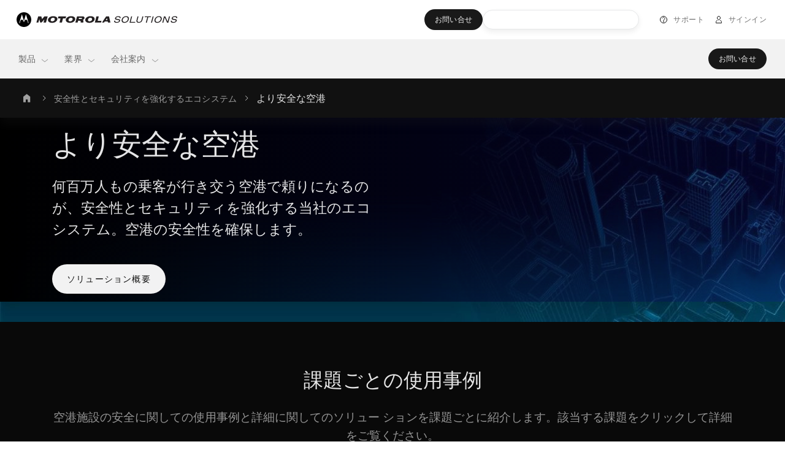

--- FILE ---
content_type: text/html;charset=utf-8
request_url: https://www.motorolasolutions.com/ja_jp/solutions/safety-ecosystem/airports.html
body_size: 266694
content:
<!doctype html>
<!--[if IE 8]>
<html class="no-js lt-ie9 lt-ie10 ie8 "> <![endif]-->
<!--[if IE 9]>
<html class="no-js lt-ie10 ie9 "> <![endif]-->
<!--[if gt IE 9]><!-->
<html class="no-js false" lang="ja">
<!--<![endif]-->

<head>
    
    
    
    
    
    
    
    
    

    
    
    
        <meta name="content-page-ref" content="MFKc1yqBWYJHxrtioCaxoE7upmv7Lenz7mMZr3LGg3R1eH88wx_8g8rvhQAXL-rEzm4dIQyVcn4iee3Jod6bStMKpSUHSC29pU0w0gp7y6M"/>
<script type="text/javascript" data-dtconfig="app=ab690aaaf02e6c22|auto=1|cors=1|owasp=1|featureHash=ICA15789NPQRTUVXfghqrux|doNotDetect=scr|msl=153600|srsr=25000|rdnt=1|uxrgce=1|cuc=vooa2o20|srms=2,1,0,0%2Ftextarea%2Cinput%2Cselect%2Coption;0%2Fdatalist;0%2Fform%20button;0%2F%5Bdata-dtrum-input%5D;0%2F.data-dtrum-input;1%2F%5Edata%28%28%5C-.%2B%24%29%7C%24%29|mdl=mdcc9=20|mel=100000|md=mdcc1=a#ms-nav-buddy-menu ^rb div ^rb span.user-login-id,mdcc2=a#ms-nav-buddy-menu ^rb div.ms-nav-buddy-inner ^rb div ^rb div:nth-child(1) ^rb div ^rb div.user-login-id,mdcc3=butag_data.locale,mdcc4=butag_data.region,mdcc5=butag_data.p_aem_user_id,mdcc6=butag_data.p_user_type,mdcc7=butag_data.user_id,mdcc8=butag_data.user_type[1],mdcc9=bnavigator.userAgent,mdcc10=a#header-user-menu ^rb div.header-menu-wrapper ^rb div.header-user-menu-label|lastModification=1769606524489|mdp=mdcc3,mdcc4,mdcc5,mdcc6|tp=500,50,0|srbbv=2|agentUri=/etc.clientlibs/ruxitagentjs_ICA15789NPQRTUVXfghqrux_10329260115094557.js|reportUrl=https://bf43295jda.bf.dynatrace.com/bf|rid=RID_-1693034893|rpid=1583703715|domain=motorolasolutions.com" data-config='{"revision":1769606524489,"beaconUri":"https:\/\/bf43295jda.bf.dynatrace.com\/bf","agentUri":"\/etc.clientlibs\/ruxitagentjs_ICA15789NPQRTUVXfghqrux_10329260115094557.js","environmentId":"vooa2o20","modules":"ICA15789NPQRTUVXfghqrux"}' data-envconfig='{"tracestateKeyPrefix":"f4ede6f5-e67c5af3"}' data-appconfig='{"app":"ab690aaaf02e6c22"}'>/*
 Copyright and licenses see https://www.dynatrace.com/company/trust-center/customers/reports/ */
(function(){function Ya(){var za;(za=void 0===ab.dialogArguments&&navigator.cookieEnabled)||(document.cookie="__dTCookie=1;SameSite=Lax",za=document.cookie.includes("__dTCookie"),za=(document.cookie="__dTCookie=1; expires=Thu, 01-Jan-1970 00:00:01 GMT",za));return za}function Fa(){if(Ya()){var za=ab.dT_,Xa=null==za?void 0:za.platformPrefix,db;if(db=!za||Xa){var Ba;db=(null===(Ba=document.currentScript)||void 0===Ba?void 0:Ba.getAttribute("data-dtconfig"))||"#CONFIGSTRING#|auto=#AUTO#|domain=#DOMAIN#|rid=RID_#REQUEST_ID#|rpid=#RESPONSE_ID#";
db=(Ba=null==za?void 0:za.minAgentVersion)&&"10329260115094557"<`${Ba}`?(console.log("[CookiePrefix/initConfig] Min agent version detected, and javascript agent is older - the javascript agent will not be initialized!"),!1):Xa&&!db.includes(`cuc=${Xa}`)?(console.log(`[CookiePrefix/initConfig] value of platformPrefix [${Xa}] does not match the "cuc" value in the current config - initConfig will not initialize!`),!1):!0}db&&(za={cfg:"#CONFIGSTRING#|auto=#AUTO#|domain=#DOMAIN#|rid=RID_#REQUEST_ID#|rpid=#RESPONSE_ID#",
iCE:Ya,platformCookieOffset:null==za?void 0:za.platformCookieOffset},Xa&&(za.platformPrefix=Xa),ab.dT_=za)}}function Wa(za){return"function"==typeof za}function fb(){let za=window.performance;return za&&Da&&Ta&&!!za.timeOrigin&&Wa(za.now)&&Wa(za.getEntriesByType)&&Wa(za.getEntriesByName)&&Wa(za.setResourceTimingBufferSize)&&Wa(za.clearResourceTimings)}this.dT_&&dT_.prm&&dT_.prm();var ab="undefined"!=typeof globalThis?globalThis:"undefined"!=typeof window?window:void 0,Ta="function"==typeof PerformanceResourceTiming||
"object"==typeof PerformanceResourceTiming,Da="function"==typeof PerformanceNavigationTiming||"object"==typeof PerformanceNavigationTiming;if((!("documentMode"in document)||Number.isNaN(document.documentMode))&&fb()){let za=ab.dT_;!za||!za.cfg&&za.platformPrefix?Fa():za.gCP||(ab.console.log("Duplicate agent injection detected, turning off redundant initConfig."),za.di=1)}})();
(function(){function Ya(){let f=0;try{f=Math.round(Pa.performance.timeOrigin)}catch(q){}if(0>=f||Number.isNaN(f)||!Number.isFinite(f))de.push({severity:"Warning",type:"ptoi",text:`performance.timeOrigin is invalid, with a value of [${f}]. Falling back to performance.timing.navigationStart`}),f=Ne;return zd=f,Ue=Fa,zd}function Fa(){return zd}function Wa(){return Ue()}function fb(){let f=0;try{f=Math.round(Pa.performance.now())}catch(q){}return 0>=f||Number.isNaN(f)||!Number.isFinite(f)?Date.now()-
Ue():f}function ab(f,q){if(!q)return"";var y=f+"=";f=q.indexOf(y);if(0>f)return"";for(;0<=f;){if(0===f||" "===q.charAt(f-1)||";"===q.charAt(f-1))return y=f+y.length,f=q.indexOf(";",f),0<=f?q.substring(y,f):q.substring(y);f=q.indexOf(y,f+y.length)}return""}function Ta(f){return ab(f,document.cookie)}function Da(){}function za(f,q=[]){var y;if(!f||"object"!=typeof f&&"function"!=typeof f)return!1;let R="number"!=typeof q?q:[],U=null,ua=[];switch("number"==typeof q?q:5){case 0:U="Array";break;case 1:U=
"Boolean";break;case 2:U="Number";break;case 3:U="String";break;case 4:U="Function";break;case 5:U="Object";break;case 6:U="Date";ua.push("getTime");break;case 7:U="Error";ua.push("name","message");break;case 8:U="Element";break;case 9:U="HTMLElement";break;case 10:U="HTMLImageElement";ua.push("complete");break;case 11:U="PerformanceEntry";break;case 13:U="PerformanceResourceTiming";break;case 14:U="PerformanceNavigationTiming";break;case 15:U="CSSRule";ua.push("cssText","parentStyleSheet");break;
case 16:U="CSSStyleSheet";ua.push("cssRules","insertRule");break;case 17:U="Request";ua.push("url");break;case 18:U="Response";ua.push("ok","status","statusText");break;case 19:U="Set";ua.push("add","entries","forEach");break;case 20:U="Map";ua.push("set","entries","forEach");break;case 21:U="Worker";ua.push("addEventListener","postMessage","terminate");break;case 22:U="XMLHttpRequest";ua.push("open","send","setRequestHeader");break;case 23:U="SVGScriptElement";ua.push("ownerSVGElement","type");break;
case 24:U="HTMLMetaElement";ua.push("httpEquiv","content","name");break;case 25:U="HTMLHeadElement";break;case 26:U="ArrayBuffer";break;case 27:U="ShadowRoot",ua.push("host","mode")}let {Re:cb,cf:Mb}={Re:U,cf:ua};if(!cb)return!1;q=Mb.length?Mb:R;if(!R.length)try{if(Pa[cb]&&f instanceof Pa[cb]||Object.prototype.toString.call(f)==="[object "+cb+"]")return!0;if(f&&f.nodeType&&1===f.nodeType){let Wb=null===(y=f.ownerDocument.defaultView)||void 0===y?void 0:y[cb];if("function"==typeof Wb&&f instanceof
Wb)return!0}}catch(Wb){}for(let Wb of q)if("string"!=typeof Wb&&"number"!=typeof Wb&&"symbol"!=typeof Wb||!(Wb in f))return!1;return!!q.length}function Xa(f,q,y,R){"undefined"==typeof R&&(R=Ba(q,!0));"boolean"==typeof R&&(R=Ba(q,R));f===Pa?we&&we(q,y,R):ee&&za(f,21)?Ge.call(f,q,y,R):f.addEventListener&&(f===Pa.document||f===Pa.document.documentElement?hh.call(f,q,y,R):we.call(f,q,y,R));R=!1;for(let U=Ad.length;0<=--U;){let ua=Ad[U];if(ua.object===f&&ua.event===q&&ua.Z===y){R=!0;break}}R||Ad.push({object:f,
event:q,Z:y})}function db(f,q,y,R){for(let U=Ad.length;0<=--U;){let ua=Ad[U];if(ua.object===f&&ua.event===q&&ua.Z===y){Ad.splice(U,1);break}}"undefined"==typeof R&&(R=Ba(q,!0));"boolean"==typeof R&&(R=Ba(q,R));f===Pa?Bf&&Bf(q,y,R):f.removeEventListener&&(f===Pa.document||f===Pa.document.documentElement?Qg.call(f,q,y,R):Bf.call(f,q,y,R))}function Ba(f,q){let y=!1;try{if(we&&Vh.includes(f)){let R=Object.defineProperty({},"passive",{get(){y=!0}});we("test",Da,R)}}catch(R){}return y?{passive:!0,capture:q}:
q}function ta(){let f=Ad;for(let q=f.length;0<=--q;){let y=f[q];db(y.object,y.event,y.Z)}Ad=[]}function ka(f){return"function"==typeof f}function xa(f){if(f&&void 0!==f[qg])return f[qg];let q=ka(f)&&/{\s+\[native code]/.test(Function.prototype.toString.call(f));return f&&(f[qg]=q),q}function va(f,q,...y){return void 0!==Function.prototype.bind&&xa(Function.prototype.bind)?Function.prototype.bind.call(f,q,...y):function(...R){return f.apply(q,(y||[]).concat(Array.prototype.slice.call(arguments)||[]))}}
function sa(){if(Pf){let f=new Pf;if(Kd)for(let q of Rg)void 0!==Kd[q]&&(f[q]=va(Kd[q],f));return f}return new Pa.XMLHttpRequest}function Ka(){return Bc()}function hb(f,q,...y){function R(){delete Rd[U];f.apply(this,arguments)}let U,ua=He;return"apply"in ua?(y.unshift(R,q),U=ua.apply(Pa,y)):U=ua(R,q),Rd[U]=!0,U}function F(f){delete Rd[f];let q=ke;"apply"in q?q.call(Pa,f):q(f)}function L(f){xe.push(f)}function X(f){let q=xe.length;for(;q--;)if(xe[q]===f){xe.splice(q,1);break}}function pa(){return xe}
function M(f,q){return Gd(f,q)}function Y(f){Sd(f)}function fa(f,q){if(!Qf||!Rf)return"";f=new Qf([f],{type:q});return Rf(f)}function S(f,q){return mf?new mf(f,q):void 0}function C(f){"function"==typeof f&&rg.push(f)}function V(){return rg}function ia(){return Ne}function Q(f){function q(...y){if("number"!=typeof y[0]||!Rd[y[0]])try{return f.apply(this,y)}catch(R){return f(y[0])}}return q[Wh]=f,q}function ma(){return de}function ra(){Ue=Ya;Bc=()=>Math.round(Ue()+fb());(Number.isNaN(Bc())||0>=Bc()||
!Number.isFinite(Bc()))&&(Bc=()=>Date.now())}function Qa(){Ie&&(Pa.clearTimeout=ke,Pa.clearInterval=Sd,Ie=!1)}function lb(f){f=encodeURIComponent(f);let q=[];if(f)for(let y=0;y<f.length;y++){let R=f.charAt(y);q.push(Cf[R]||R)}return q.join("")}function bb(f){return f.includes("^")&&(f=f.split("^^").join("^"),f=f.split("^dq").join('"'),f=f.split("^rb").join(">"),f=f.split("^lb").join("<"),f=f.split("^p").join("|"),f=f.split("^e").join("="),f=f.split("^s").join(";"),f=f.split("^c").join(","),f=f.split("^bs").join("\\")),
f}function sb(){return le}function Gb(f){le=f}function Rb(f){let q=Na("rid"),y=Na("rpid");q&&(f.rid=q);y&&(f.rpid=y)}function Xb(f){if(f=f.xb){f=bb(f);try{le=new RegExp(f,"i")}catch(q){}}else le=void 0}function bc(f){return"n"===f||"s"===f||"l"===f?`;SameSite=${Sg[f]}`:""}function ha(f,q,y){let R=1,U=0;do document.cookie=f+'=""'+(q?";domain="+q:"")+";path="+y.substring(0,R)+"; expires=Thu, 01 Jan 1970 00:00:01 GMT;",R=y.indexOf("/",R),U++;while(-1!==R&&5>U)}function ya(f,q=document.cookie){return ab(f,
q)}function Pb(f){var q;return function(){if(q)return q;var y,R,U,ua,cb=-1!==Sf?Sf:(null===(R=null===(y=Pa.dT_)||void 0===y?void 0:y.scv)||void 0===R?void 0:R.call(y,"postfix"))||(null===(ua=null===(U=Pa.dT_)||void 0===U?void 0:U.gCP)||void 0===ua?void 0:ua.call(U));y=(y=(Sf=cb,cb))?"".concat(f).concat(y):f;return q=y,y}}function Cc(){let f=(document.domain||location.hostname||"").split(".");return 1>=f.length?[]:f}function ob(f,q){q=`dTValidationCookieValue;path=/;domain=${f}${bc(q)}`;return document.cookie=
`${nf()}=${q}`,ya(nf())?(ha(nf(),f,"/"),!0):!1}function nc(){var f=Tg.dT_.scv("agentUri");if(!f)return"ruxitagentjs";f=f.substring(f.lastIndexOf("/")+1);return f.includes("_")?f.substring(0,f.indexOf("_")):f}function Db(){return Pa.dT_}function Hb(f){ca("eao")?ye=f:Pa.console.log(`${Tf} App override configuration is not enabled! The provided app config callback method will not be invoked!`)}function hc(f){let q=navigator.userAgent;if(!q)return null;let y=q.indexOf("DTHybrid/1.0");return-1===y?null:
(f=q.substring(y).match(new RegExp(`(^|\\s)${f}=([^\\s]+)`)))?f[2]:null}function T(){return navigator.userAgent.includes("Googlebot")||navigator.userAgent.includes("AdsBot-Google")}function aa(f){let q=f,y=Math.pow(2,32);return function(){return q=(1664525*q+1013904223)%y,q/y}}function Ja(f,q){return Number.isNaN(f)||Number.isNaN(q)?Math.floor(33*td()):Math.floor(td()*(q-f+1))+f}function da(f){if(Number.isNaN(f)||0>f)return"";var q=Pa.crypto;if(q&&!T())q=q.getRandomValues(new Uint8Array(f));else{q=
[];for(var y=0;y<f;y++)q.push(Ja(0,32))}f=Array(f);for(y=0;y<q.length;y++){let R=Math.abs(q[y]%32);f.push(String.fromCharCode(R+(9>=R?48:55)))}return f.join("")}function Za(f=!0){Ve=f}function mb(){return Td}function Ha(){let f=Pa.dT_;try{let U=Pa.parent;for(;U&&U!==Pa;){let ua=U.dT_;var q;if(q=!!(ua&&"ea"in ua)&&"10329260115094557"===ua.version){var y=f,R=ua;let cb=!y.bcv("ac")||y.scv("app")===R.scv("app"),Mb=y.scv("postfix"),Wb=R.scv("postfix");q=cb&&Mb===Wb}if(q)return ua.tdto();U=U!==U.parent?
U.parent:void 0}}catch(U){}return f}function Tb(f,q="",y){var R=f.indexOf("h"),U=f.indexOf("v"),ua=f.indexOf("e");let cb=f.substring(f.indexOf("$")+1,R);R=-1!==U?f.substring(R+1,U):f.substring(R+1);!q&&-1!==U&&(-1!==ua?q=f.substring(U+1,ua):q=f.substring(U+1));f=null;y||(U=Number.parseInt(cb.split("_")[0]),ua=Bc()%We,y=(ua<U&&(ua+=We),U+9E5>ua));return y&&(f={frameId:cb,actionId:"-"===R?"-":Number.parseInt(R),visitId:""}),{visitId:q,Fd:f}}function Ib(f,q,y){var R=Ia("pcl");R=f.length-R;0<R&&f.splice(0,
R);R=Bd(ya(Ed(),y));let U=[],ua=R?`${R}$`:"";for(cb of f)"-"!==cb.actionId&&U.push(`${ua}${cb.frameId}h${cb.actionId}`);f=U.join("p");var cb=(f||(Ve&&(zc(!0,"a",y),Za(!1)),f+=`${R}$${Td}h-`),f+=`v${q||J(y)}`,f+="e0",f);yc(of(),cb,void 0,ca("ssc"))}function $b(f,q=document.cookie){var y=ya(of(),q);q=[];if(y&&"-"!==y){var R=y.split("p");y="";for(let U of R)R=Tb(U,y,f),y=R.visitId,R.Fd&&q.push(R.Fd);for(let U of q)U.visitId=y}return q}function Dc(f,q){let y=document.cookie;q=$b(q,y);let R=!1;for(let U of q)U.frameId===
Td&&(U.actionId=f,R=!0);R||q.push({frameId:Td,actionId:f,visitId:""});Ib(q,void 0,y)}function oc(){return Hd}function yb(f,q){try{Pa.localStorage.setItem(f,q)}catch(y){}}function pb(f){try{Pa.localStorage.removeItem(f)}catch(q){}}function x(f){try{return Pa.localStorage.getItem(f)}catch(q){}return null}function t(f,q=document.cookie||""){return q.split(f+"=").length-1}function r(f,q){var y=t(f,q);if(1<y){q=Na("domain")||Pa.location.hostname;let R=Pa.location.hostname,U=Pa.location.pathname,ua=0,cb=
0;ud.add(f);do{let Mb=R.substring(ua);if(Mb!==q||"/"!==U){ha(f,Mb===q?"":Mb,U);let Wb=t(f);Wb<y&&(ud.add(Mb),y=Wb)}ua=R.indexOf(".",ua)+1;cb++}while(0!==ua&&10>cb&&1<y);Na("domain")&&1<y&&ha(f,"",U)}}function I(){var f=document.cookie;r(of(),f);r(Ed(),f);r(od(),f);f=ud.size;0<f&&f!==Xe&&(Xe=f,de.push({severity:"Error",type:"dcn",text:`Duplicate cookie name${1!==f?"s":""} detected: ${Array.from(ud).join(",")}`}))}function O(){ud=new Set;I();L(function(f,q,y,R){0===ud.size||q||(f.av(R,"dCN",Array.from(ud).join(",")),
ud.clear(),Xe=0)})}function J(f){return oa(f)||zc(!0,"c",f)}function oa(f){if(P(f)<=Bc())return zc(!0,"t",f);let q=tb(f);if(q){let y=ih.exec(q);f=y&&3===y.length&&32===y[1].length&&!Number.isNaN(Number.parseInt(y[2]))?(Ub(Cd(),q),q):zc(!0,"i",f)}else f=zc(!0,"c",f);return f}function ba(f,q){var y=Bc();q=Ic(q).nc;f&&(q=y);ad(y+Ye+"|"+q);bd()}function gb(f){let q="t"+(Bc()-P(f));zc(!0,q,f)}function tb(f){var q,y;return null!==(y=null===(q=$b(!0,f)[0])||void 0===q?void 0:q.visitId)&&void 0!==y?y:tc(Cd())}
function pc(){let f=da(Ld);try{f=f.replace(/\d/g,function(q){q=.1*Number.parseInt(q);return String.fromCharCode(Math.floor(25*q+65))})}catch(q){throw za(q,7),q;}return f+="-0",f}function Yb(f,q){let y=$b(!1,q);Ib(y,f,q);Ub(Cd(),f);ba(!0)}function Ec(f,q,y){return zc(f,q,y)}function zc(f,q,y){f&&(Oe=!0);f=tb(y);y=pc();Yb(y);if(tb(document.cookie))for(let R of Md)R(y,Oe,q,f);return y}function Gc(f){Md.push(f)}function Mc(f){f=Md.indexOf(f);-1!==f&&Md.splice(f)}function bd(f){pf&&F(pf);pf=hb(Yc,P(f)-
Bc())}function Yc(){let f=document.cookie;return P(f)<=Bc()?(rb(gb,[f]),!0):(K(bd),!1)}function ad(f){let q=va(yc,null,od(),f,void 0,ca("ssc"));q();let y=ya(od());""!==y&&f!==y&&(I(),q(),f===ya(od())||sg||(de.push({severity:"Error",type:"dcn",text:"Could not sanitize cookies"}),sg=!0));Ub(od(),f)}function id(f,q){q=ya(f,q);return q||(q=tc(f)||""),q}function jd(){var f=oa()||"";Ub(Cd(),f);f=id(od());ad(f);pb(Cd());pb(od())}function Ic(f){let q={bd:0,nc:0};if(f=id(od(),f))try{let y=f.split("|");2===
y.length&&(q.bd=Number.parseInt(y[0]),q.nc=Number.parseInt(y[1]))}catch(y){}return q}function P(f){f=Ic(f);return Math.min(f.bd,f.nc+Df)}function Z(f){Ye=f}function D(){let f=Oe;return Oe=!1,f}function qa(){Yc()||ba(!1)}function Ga(){if(ca("nsfnv")){var f=ya(Ed());if(!f.includes(`${Ze}-`)){let q=Ca(f).serverId;f=f.replace(`${Ze}${q}`,`${Ze}${`${-1*Ja(2,me)}`.replace("-","-2D")}`);pd(f)}}}function Oa(){K(function(){if(!ed()){let f=-1*Ja(2,me),q=da(Ld);pd(`v_4${Ze}${`${f}`.replace("-","-2D")}_sn_${q}`)}},
!0);Gc(Ga)}function Ca(f){var q;let y={},R={sessionId:"",serverId:"",overloadState:0,appState:y};var U=f.split($e);if(2<U.length&&0===U.length%2){f=+U[1];if(Number.isNaN(f)||3>f)return R;f={};for(var ua=2;ua<U.length;ua++){let cb=U[ua];cb.startsWith(Uf)?y[cb.substring(6).toLowerCase()]=+U[ua+1]:f[cb]=U[ua+1];ua++}f.sn?(U=f.sn,R.sessionId=U.length===Ld||12>=U.length?U:""):R.sessionId="hybrid";if(f.srv){a:{U=f.srv.replace("-2D","-");if(!Number.isNaN(+U)&&(ua=Number.parseInt(U),ua>=-me&&ua<=me))break a;
U=""}R.serverId=U}U=+f.ol;1===U&&nb(sc());0<=U&&2>=U&&(R.overloadState=U);f=+f.prv;Number.isNaN(f)||(R.privacyState=1>f||4<f?1:f);f=null===(q=Na("app"))||void 0===q?void 0:q.toLowerCase();q=y[f];!Number.isNaN(q)&&0===q&&nb(sc())}return R}function nb(f){let q=Db();f||(q.disabled=!0,q.overloadPrevention=!0)}function Ra(){if(Ab()||Pa.dynatraceMobile){let f=Ta("dtAdkSettings")||hc("dtAdkSettings")||"";return Ca(f).privacyState||null}return null}function Ab(){var f,q;let y=Pa.MobileAgent;if(y)return y;
let R=null===(q=null===(f=Pa.webkit)||void 0===f?void 0:f.messageHandlers)||void 0===q?void 0:q.MobileAgent;if(R)return{incrementActionCount:()=>R.postMessage({api:"incrementActionCount"})}}function rb(f,q){return!Zb()||Db().overloadPrevention&&!sc()?null:f.apply(this,q)}function Zb(){let f=Ra();return 2===f||1===f?!1:!ca("coo")||ca("cooO")||sc()}function ac(f,q){try{Pa.sessionStorage.setItem(f,q)}catch(y){}}function Ub(f,q){rb(ac,[f,q])}function tc(f){try{return Pa.sessionStorage.getItem(f)}catch(q){}return null}
function Jc(f){try{Pa.sessionStorage.removeItem(f)}catch(q){}}function wc(f){document.cookie=f+'="";path=/'+(Na("domain")?";domain="+Na("domain"):"")+"; expires=Thu, 01 Jan 1970 00:00:01 GMT;"}function Fc(f,q,y,R){q||0===q?(q=(q+"").replace(/[\n\r;]/g,"_"),f=f+"="+q+";path=/"+(Na("domain")?";domain="+Na("domain"):""),y&&(f+=";expires="+y.toUTCString()),f+=bc(Na("cssm")),R&&"https:"===location.protocol&&(f+=";Secure"),document.cookie=f):wc(f)}function yc(f,q,y,R){rb(Fc,[f,q,y,R])}function Dd(f){return!!f.includes("v_4")}
function md(f){f=ya(Ed(),f);f||(f=(f=tc(Ed()))&&Dd(f)?(pd(f),f):"");return Dd(f)?f:""}function pd(f){yc(Ed(),f,void 0,ca("ssc"))}function vd(f){return(f=f||md())?Ca(f):{sessionId:"",serverId:"",overloadState:0,appState:{}}}function Bd(f){return vd(f).serverId}function ed(f){return vd(f).sessionId}function sc(){return navigator.userAgent.includes(Nd)}function ze(f){let q={};f=f.split("|");for(let y of f)f=y.split("="),2===f.length&&(q[f[0]]=decodeURIComponent(f[1].replace(/\+/g," ")));return q}function A(){let f=
nc();return(f.indexOf("dbg")===f.length-3?f.substring(0,f.length-3):f)+"_"+Na("app")+"_Store"}function B(f,q={},y){f=f.split("|");for(var R of f){f=R;let U=R.indexOf("="),ua;-1===U?(ua=f,q[ua]="1"):(f=R.substring(0,U),ua=f,q[ua]=R.substring(U+1,R.length))}!y&&(y=q.spc)&&(R=document.createElement("textarea"),R.innerHTML=y,q.spc=R.value);return q}function E(f){var q;return null!==(q=lc[f])&&void 0!==q?q:Ud[f]}function ca(f){f=E(f);return"false"===f||"0"===f?!1:!!f}function Ia(f){var q=E(f);q=Number.parseInt(q);
return Number.isNaN(q)&&(q=Ud[f]),q}function Na(f){if("app"===f){a:{try{if(ye){var q=ye();if(q&&"string"==typeof q&&qf.test(q)){var y=q;break a}Pa.console.log(`${Tf} Registered app config callback method did not return a string in the correct app id format ${qf} The default app ID will be used instead! Got value: ${q}`)}}catch(R){Pa.console.log(`${Tf} Failed to execute the registered app config callback method! The default app ID will be used instead!`,R)}y=void 0}if(y)return y}return(E(f)||"")+""}
function ib(f,q){lc[f]=q+""}function zb(f){return lc=f,lc}function Eb(f){let q=lc[f];q&&(lc[f]=q.includes("#"+f.toUpperCase())?"":q)}function Jb(f){var q=f.agentUri;null!=q&&q.includes("_")&&(q=/([A-Za-z]*)\d{0,4}_(\w*)_\d+/g.exec(q))&&q.length&&2<q.length&&(f.featureHash=q[2])}function cc(f){var q=Db().platformCookieOffset;if("number"==typeof q){a:{var y=Na("cssm");var R=Cc();if(R.length)for(q=R.slice(q);q.length;){if(ob(q.join("."),y)){y=q.join(".");break a}q.shift()}y=""}y&&(f.domain=y)}else if(y=
f.domain||"",q=(q=location.hostname)&&y?q===y||q.includes("."+y,q.length-("."+y).length):!0,!y||!q){f.domainOverride||(f.domainOriginal=f.domain||"",f.domainOverride=`${location.hostname},${y}`,delete f.domain);a:{R=Na("cssm");let ua=Cc().reverse();if(ua.length){var U=ua[0];for(let cb=1;cb<=ua.length;cb++){if(ob(U,R)){R=U;break a}let Mb=ua[cb];Mb&&(U=`${Mb}.${U}`)}}R=""}R&&(f.domain=R);q||de.push({type:"dpi",severity:"Warning",text:`Configured domain "${y}" is invalid for current location "${location.hostname}". Agent will use "${f.domain}" instead.`})}}
function m(f,q){cc(f);let y=lc.pVO;(y&&(f.pVO=y),q)||(f.bp=(f.bp||Ud.bp)+"")}function u(f,q){if(null==f||!f.attributes)return q;let y=q;var R=f.attributes.getNamedItem("data-dtconfig");if(!R)return y;f=f.src;R=R.value;let U={};lc.legacy="1";var ua=/([A-Za-z]*)_(\w*)_(\d+)/g;let cb=null;ua=(f&&(cb=ua.exec(f),null!=cb&&cb.length&&(U.agentUri=f,U.featureHash=cb[2],U.agentLocation=f.substring(0,f.indexOf(cb[1])-1),U.buildNumber=cb[3])),R&&B(R,U,!0),cc(U),U);if(!q)y=ua;else if(!ua.syntheticConfig)return ua;
return y}function v(){return lc}function G(f){return Ud[f]===E(f)}function K(f,q=!1){Zb()?f():q?tg.push(f):ug.push(f)}function ja(){if(!ca("coo")||Zb())return!1;for(let f of ug)hb(f,0);ug=[];ib("cooO",!0);for(let f of tg)f();return tg.length=0,!0}function na(){if(!ca("coo")||!Zb())return!1;ib("cooO",!1);wc(Ed());wc(of());wc(vg());wc("dtAdk");wc(Zc());wc(od());try{Jc(Cd()),Jc(od()),pb(Cd()),pb(od()),Jc(Zc()),Jc(Ed()),pb(A()),pb("dtAdk")}catch(f){}return!0}function Ma(){var f=ya(Zc());if(!f||45!==(null==
f?void 0:f.length))if(f=x(Zc())||tc(Zc()),45!==(null==f?void 0:f.length)){jh=!0;let q=Bc()+"";f=(q+=da(45-q.length),q)}return Va(f),f}function Va(f){let q;if(ca("dpvc")||ca("pVO"))Ub(Zc(),f);else{q=new Date;var y=q.getMonth()+Math.min(24,Math.max(1,Ia("rvcl")));q.setMonth(y);y=Zc();rb(yb,[y,f])}yc(Zc(),f,q,ca("ssc"))}function eb(){return jh}function qb(f){let q=ya(Zc());wc(Zc());Jc(Zc());pb(Zc());ib("pVO",!0);Va(q);f&&rb(yb,["dt-pVO","1"]);jd()}function Bb(){pb("dt-pVO");ca("pVO")&&(ib("pVO",!1),
Ma());Jc(Zc());jd()}function jc(f,q,y,R,U,ua){let cb=document.createElement("script");cb.setAttribute("src",f);q&&cb.setAttribute("defer","defer");y&&(cb.onload=y);R&&(cb.onerror=R);U&&cb.setAttribute("id",U);if(f=ua){var Mb;f=null!=(null===(Mb=document.currentScript)||void 0===Mb?void 0:Mb.attributes.getNamedItem("integrity"))}f&&cb.setAttribute("integrity",ua);cb.setAttribute("crossorigin","anonymous");ua=document.getElementsByTagName("script")[0];ua.parentElement.insertBefore(cb,ua)}function qc(f){return Vf+
"/"+Pe+"_"+f+"_"+(Ia("buildNumber")||Db().version)+".js"}function Nc(){}function Pc(f,q){return function(){f.apply(q,arguments)}}function Nb(f){if(!(this instanceof Nb))throw new TypeError("Promises must be constructed via new");if("function"!=typeof f)throw new TypeError("not a function");this.pa=0;this.Qb=!1;this.ra=void 0;this.Ea=[];kh(f,this)}function kd(f,q){for(;3===f.pa;)f=f.ra;0===f.pa?f.Ea.push(q):(f.Qb=!0,Nb.rb(function(){var y=1===f.pa?q.Ib:q.Jb;if(null===y)(1===f.pa?Vd:Ae)(q.promise,f.ra);
else{try{var R=y(f.ra)}catch(U){Ae(q.promise,U);return}Vd(q.promise,R)}}))}function Vd(f,q){try{if(q===f)throw new TypeError("A promise cannot be resolved with itself.");if(q&&("object"==typeof q||"function"==typeof q)){var y=q.then;if(q instanceof Nb){f.pa=3;f.ra=q;wg(f);return}if("function"==typeof y){kh(Pc(y,q),f);return}}f.pa=1;f.ra=q;wg(f)}catch(R){Ae(f,R)}}function Ae(f,q){f.pa=2;f.ra=q;wg(f)}function wg(f){2===f.pa&&0===f.Ea.length&&Nb.rb(function(){f.Qb||Nb.Wb(f.ra)});for(var q=0,y=f.Ea.length;q<
y;q++)kd(f,f.Ea[q]);f.Ea=null}function Xh(f,q,y){this.Ib="function"==typeof f?f:null;this.Jb="function"==typeof q?q:null;this.promise=y}function kh(f,q){var y=!1;try{f(function(R){y||(y=!0,Vd(q,R))},function(R){y||(y=!0,Ae(q,R))})}catch(R){y||(y=!0,Ae(q,R))}}function xg(){return yg.rb=function(f){if("string"==typeof f)throw Error("Promise polyfill called _immediateFn with string");f()},yg.Wb=()=>{},yg}function Ef(){var f;(f=void 0===Pa.dialogArguments&&navigator.cookieEnabled)||(document.cookie="__dTCookie=1;SameSite=Lax",
f=document.cookie.includes("__dTCookie"),f=(document.cookie="__dTCookie=1; expires=Thu, 01-Jan-1970 00:00:01 GMT",f));return f}function zg(){var f,q;try{null===(q=null===(f=Ab())||void 0===f?void 0:f.incrementActionCount)||void 0===q||q.call(f)}catch(y){}}function Wf(){let f=Pa.dT_;Pa.dT_={di:0,version:"10329260115094557",cfg:f?f.cfg:"",iCE:f?Ef:function(){return navigator.cookieEnabled},ica:1,disabled:!1,disabledReason:"",overloadPrevention:!1,gAST:ia,ww:S,stu:fa,nw:Ka,st:hb,si:M,aBPSL:L,rBPSL:X,
gBPSL:pa,aBPSCC:C,gBPSCC:V,buildType:"dynatrace",gSSV:tc,sSSV:Ub,rSSV:Jc,rvl:pb,iVSC:Dd,p3SC:Ca,dC:wc,sC:yc,esc:lb,gSId:Bd,gDtc:ed,gSC:md,sSC:pd,gC:Ta,cRN:Ja,cRS:da,cfgO:v,pCfg:ze,pCSAA:B,cFHFAU:Jb,sCD:m,bcv:ca,ncv:Ia,scv:Na,stcv:ib,rplC:zb,cLSCK:A,gFId:mb,gBAU:qc,iS:jc,eWE:K,oEIEWA:rb,eA:ja,dA:na,iNV:eb,gVID:Ma,dPV:qb,ePV:Bb,sVIdUP:Za,sVTT:Z,sVID:Yb,rVID:oa,gVI:J,gNVIdN:Ec,gARnVF:D,cAUV:qa,uVT:ba,aNVL:Gc,rNVL:Mc,gPC:$b,cPC:Dc,sPC:Ib,clB:Qa,ct:F,aRI:Rb,iXB:Xb,gXBR:sb,sXBR:Gb,de:bb,iEC:zg,rnw:fb,gto:Wa,
ael:Xa,rel:db,sup:Ba,cuel:ta,iAEPOO:Zb,iSM:sc,gxwp:sa,iIO:za,prm:xg,cI:Y,gidi:ma,iDCV:G,gCF:ya,gPSMB:Ra,lvl:x,gCP:null!=f&&f.platformPrefix?function(){return f.platformPrefix||""}:void 0,platformCookieOffset:null==f?void 0:f.platformCookieOffset,tdto:Ha,gFLAI:oc,rACC:Hb,gAN:nc,gAFUA:hc}}function Yh(){xg();var f;Pf=Pa.XMLHttpRequest;var q=null===(f=Pa.XMLHttpRequest)||void 0===f?void 0:f.prototype;if(q){Kd={};for(let R of Rg)void 0!==q[R]&&(Kd[R]=q[R])}we=Pa.addEventListener;Bf=Pa.removeEventListener;
hh=Pa.document.addEventListener;Qg=Pa.document.removeEventListener;He=Pa.setTimeout;Gd=Pa.setInterval;Ie||(ke=Pa.clearTimeout,Sd=Pa.clearInterval);f=Ef?Ef():navigator.cookieEnabled;var y;q=ya("dtAdkSettings")||(null===(y=ne)||void 0===y?void 0:y.getItem("dtAdkSettings"))||hc("dtAdkSettings")||"";y=1===(Ca(q).overloadState||null);if(f){if(y)return!1}else return!1;return!0}function af(...f){Pa.console.log.apply(Pa.console,f)}this.dT_&&dT_.prm&&dT_.prm();var Tg="undefined"!=typeof window?window:self,
Pa="undefined"!=typeof globalThis?globalThis:"undefined"!=typeof window?window:void 0,ke,Sd,He,Gd,zd,Ue,Wh=Symbol.for("dt_2");Symbol.for("dt_3");var we,Bf,hh,Qg,ee=Pa.Worker,Ge=ee&&ee.prototype.addEventListener,Ad=[],Vh=["touchstart","touchend","scroll"],qg=Symbol.for("dt2-isNativeFunction"),Pf,Rg="abort getAllResponseHeaders getResponseHeader open overrideMimeType send setRequestHeader".split(" "),Kd,mf=Pa.Worker,Qf=Pa.Blob,Rf=Pa.URL&&Pa.URL.createObjectURL,Ie=!1,xe,rg=[],de=[],Ne,ne,Rd={},Bc,Cf=
{"!":"%21","~":"%7E","*":"%2A","(":"%28",")":"%29","'":"%27",jg:"%24",";":"%3B",",":"%2C"},le,Sg={l:"Lax",s:"Strict",n:"None"},Sf=-1,of=Pb("dtPC"),Ed=Pb("dtCookie"),od=Pb("rxvt"),Zc=Pb("rxVisitor"),nf=Pb("dTValidationCookie"),vg=Pb("dtSa"),Ud,Tf="[Dynatrace RUM JavaScript]",qf=/^[\da-f]{12,16}$/,ye,td,Be,Ve=!1,Td,We=6E8,Hd,Ld=32,Cd=Pb("rxvisitid"),ud,Xe=0,ih=/([A-Z]+)-(\d+)/,Md=[],Ye,Df,Oe=!1,pf,sg=!1,$e="_",me=32768,Ze=`${$e}srv${$e}`,Uf="app-3A",Nd="RuxitSynthetic",Zh=/c(\w+)=([^ ]+(?: (?!c?\w+=)[^ ()c]+)*)/g,
lc={},ug=[],tg=[],jh=!1,Xf,Vf,Pe,$h=setTimeout;Nb.prototype.catch=function(f){return this.then(null,f)};Nb.prototype.then=function(f,q){var y=new this.constructor(Nc);return kd(this,new Xh(f,q,y)),y};Nb.prototype.finally=function(f){var q=this.constructor;return this.then(function(y){return q.resolve(f()).then(function(){return y})},function(y){return q.resolve(f()).then(function(){return q.reject(y)})})};Nb.all=function(f){return new Nb(function(q,y){function R(Mb,Wb){try{if(Wb&&("object"==typeof Wb||
"function"==typeof Wb)){var ld=Wb.then;if("function"==typeof ld){ld.call(Wb,function(Od){R(Mb,Od)},y);return}}U[Mb]=Wb;0===--ua&&q(U)}catch(Od){y(Od)}}if(!f||"undefined"==typeof f.length)return y(new TypeError("Promise.all accepts an array"));var U=Array.prototype.slice.call(f);if(0===U.length)return q([]);for(var ua=U.length,cb=0;cb<U.length;cb++)R(cb,U[cb])})};Nb.allSettled=function(f){return new this(function(q,y){function R(cb,Mb){if(Mb&&("object"==typeof Mb||"function"==typeof Mb)){var Wb=Mb.then;
if("function"==typeof Wb){Wb.call(Mb,function(ld){R(cb,ld)},function(ld){U[cb]={status:"rejected",reason:ld};0===--ua&&q(U)});return}}U[cb]={status:"fulfilled",value:Mb};0===--ua&&q(U)}if(!f||"undefined"==typeof f.length)return y(new TypeError(typeof f+" "+f+" is not iterable(cannot read property Symbol(Symbol.iterator))"));var U=Array.prototype.slice.call(f);if(0===U.length)return q([]);var ua=U.length;for(y=0;y<U.length;y++)R(y,U[y])})};Nb.resolve=function(f){return f&&"object"==typeof f&&f.constructor===
Nb?f:new Nb(function(q){q(f)})};Nb.reject=function(f){return new Nb(function(q,y){y(f)})};Nb.race=function(f){return new Nb(function(q,y){if(!f||"undefined"==typeof f.length)return y(new TypeError("Promise.race accepts an array"));for(var R=0,U=f.length;R<U;R++)Nb.resolve(f[R]).then(q,y)})};Nb.rb="function"==typeof setImmediate&&function(f){setImmediate(f)}||function(f){$h(f,0)};Nb.Wb=function(f){"undefined"!=typeof console&&console&&console.warn("Possible Unhandled Promise Rejection:",f)};var yg=
Nb,Ug="function"==typeof PerformanceResourceTiming||"object"==typeof PerformanceResourceTiming,Ff="function"==typeof PerformanceNavigationTiming||"object"==typeof PerformanceNavigationTiming;(function(){var f,q,y,R;if(R=!("documentMode"in document&&!Number.isNaN(document.documentMode)))R=(R=window.performance)&&Ff&&Ug&&!!R.timeOrigin&&ka(R.now)&&ka(R.getEntriesByType)&&ka(R.getEntriesByName)&&ka(R.setResourceTimingBufferSize)&&ka(R.clearResourceTimings);if(R)if(R=!(null!==(f=navigator.userAgent)&&
void 0!==f&&f.includes("RuxitSynthetic")),!Pa.dT_||!Pa.dT_.cfg||"string"!=typeof Pa.dT_.cfg||"initialized"in Pa.dT_&&Pa.dT_.initialized)null!==(q=Pa.dT_)&&void 0!==q&&q.gCP?af("[CookiePrefix/initCode] initCode with cookie prefix already initialized, not initializing initCode!"):af("InitConfig not found or agent already initialized! This is an injection issue."),Pa.dT_&&(Pa.dT_.di=3);else if(R)try{Wf();Ud={ade:"",aew:!0,apn:"",agentLocation:"",agentUri:"",app:"",ac:!0,async:!1,ase:!1,auto:!1,bp:3,
bs:!1,buildNumber:0,csprv:!0,cepl:16E3,cls:!0,ccNcss:!1,coo:!1,cooO:!1,cssm:"0",cwtDomains:"",cwtUrl:"w2dax4xgw3",cwt:"",cors:!1,cuc:"",cce:!1,cux:!1,postfix:"",dataDtConfig:"",debugName:"",dvl:500,dASXH:!1,disableCookieManager:!1,dKAH:!1,disableLogging:!1,dmo:!1,doel:!1,dpch:!1,dpvc:!1,disableXhrFailures:!1,domain:"",domainOverride:"",domainOriginal:"",doNotDetect:"",ds:!0,dsndb:!1,dsa:!1,dsss:!1,dssv:!0,earxa:!0,eao:!1,exp:!1,eni:!0,etc:!0,expw:!1,instr:"",evl:"",fa:!1,fvdi:!1,featureHash:"",hvt:216E5,
imm:!1,ign:"",iub:"",iqvn:!1,initializedModules:"",lastModification:0,lupr:!0,lab:!1,legacy:!1,lt:!0,mb:"",md:"",mdp:"",mdl:"",mcepsl:100,mdn:5E3,mhl:4E3,mpl:1024,mmds:2E4,msl:3E4,bismepl:2E3,mel:200,mepp:10,moa:30,mrt:3,ntd:!1,nsfnv:!1,ncw:!1,oat:180,ote:!1,owasp:!1,pcl:20,pt:!0,perfbv:1,prfSmpl:0,pVO:!1,peti:!1,raxeh:!0,rdnt:0,nosr:!0,reportUrl:"dynaTraceMonitor",rid:"",ridPath:"",rpid:"",rcdec:12096E5,rtl:0,rtp:2,rtt:1E3,rtu:200,rvcl:24,sl:100,ssc:!1,svNB:!1,srad:!0,srbbv:1,srbw:!0,srcst:!1,srdinitrec:!0,
srmr:100,srms:"1,1,,,",srsr:1E5,srtbv:3,srtd:1,srtr:500,srvr:"",srvi:0,srwo:!1,srre:"",srxcss:!0,srxicss:!0,srficros:!0,srmrc:!1,srsdom:!0,srfirrbv:!0,srcss:!0,srmcrl:1,srmcrv:10,st:3E3,spc:"",syntheticConfig:!1,tal:0,tt:100,tvc:3E3,uxdce:!1,uxdcw:1500,uxrgce:!0,uxrgcm:"100,25,300,3;100,25,300,3",uam:!1,uana:"data-dtname,data-dtName",uanpi:0,pui:!1,usrvd:!0,vrt:!1,vcfi:!0,vcsb:!1,vcit:1E3,vct:50,vcx:50,vscl:0,vncm:1,vrei:"",xb:"",chw:"",xt:0,xhb:""};if(!Yh())throw Error("Error during initCode initialization");
try{ne=Pa.localStorage}catch(wd){}de=[];ra();Ne=Bc();xe=[];Rd={};Ie||(Pa.clearTimeout=Q(ke),Pa.clearInterval=Q(Sd),Ie=!0);let qd=Math.random(),Fd=Math.random();Be=0!==qd&&0!==Fd&&qd!==Fd;if(T()){var U=performance.getEntriesByType("navigation")[0];if(U){f=0;for(var ua in U){let wd=+U[ua];!Number.isNaN(wd)&&Number.isFinite(wd)&&(f+=Math.abs(wd))}var cb=Math.floor(1E4*f)}else cb=Bc();td=aa(cb)}else Be?td=Math.random:td=aa(Bc());Td=Ne%We+"_"+Number.parseInt(Ja(0,1E3)+"");a:{let wd=Db().cfg;lc={reportUrl:"dynaTraceMonitor",
initializedModules:"",dataDtConfig:"string"==typeof wd?wd:""};Db().cfg=lc;let fd=lc.dataDtConfig;fd&&!fd.includes("#CONFIGSTRING")&&(B(fd,lc),Eb("domain"),Eb("auto"),Eb("app"),Jb(lc));let gd=(lc.dataDtConfig||"").includes("#CONFIGSTRING")?null:lc;if(gd=u(document.currentScript,gd),gd)for(let hd in gd)if(Object.prototype.hasOwnProperty.call(gd,hd)){U=hd;cb=lc;ua=U;var Mb=gd[U];"undefined"!=typeof Mb&&(cb[ua]=Mb)}let fe=A();try{let hd=(Mb=ne)&&Mb.getItem(fe);if(hd){let bf=ze(hd),oe=B(bf.config||""),
rf=lc.lastModification||"0",Ag=Number.parseInt((oe.lastModification||bf.lastModification||"0").substring(0,13)),Ki="string"==typeof rf?Number.parseInt(rf.substring(0,13)):rf;if(!(rf&&Ag<Ki)&&(oe.agentUri=oe.agentUri||Na("agentUri"),oe.featureHash=bf.featureHash||Na("featureHash"),oe.agentUri&&Jb(oe),m(oe,!0),Xb(oe),Rb(oe),Ag>(+lc.lastModification||0))){let oj=ca("auto"),pj=ca("legacy");lc=zb(oe);lc.auto=oj?"1":"0";lc.legacy=pj?"1":"0"}}}catch(hd){}m(lc);try{let hd=lc.ign;if(hd&&(new RegExp(hd)).test(Pa.location.href)){var Wb=
(delete Pa.dT_,!1);break a}}catch(hd){}if(sc()){{var ld=navigator.userAgent;let bf=ld.lastIndexOf(Nd);if(-1===bf)var Od={};else{var Qe=ld.substring(bf).matchAll(Zh);if(Qe){ld={};for(var Gf of Qe){let [,oe,rf]=Gf;ld[oe]=rf}Od=ld}else Od={}}}Gf=Od;let hd;for(hd in Gf)if(Object.prototype.hasOwnProperty.call(Gf,hd)&&Gf[hd]){Od=lc;Qe=hd;var pe=Gf[hd];"undefined"!=typeof pe&&(Od[Qe]=pe)}zb(lc)}var Pd=Na("cuc"),Wd,cf;let Xd=null===(cf=null===(Wd=Pa.dT_)||void 0===Wd?void 0:Wd.gCP)||void 0===cf?void 0:cf.call(Wd);
if(Pd&&Xd&&Pd!==Xd)throw Error("platformPrefix and cuc do not match!");Wb=!0}if(!Wb)throw Error("Error during config initialization");O();Xf=Db().disabled;var Kc;if(!(Kc=Na("agentLocation")))a:{let wd=Na("agentUri");if(wd||document.currentScript){let gd=wd||document.currentScript.src;if(gd){let fe=gd.includes("_complete")?2:1,Xd=gd.lastIndexOf("/");for(Wb=0;Wb<fe&&-1!==Xd;Wb++)gd=gd.substring(0,Xd),Xd=gd.lastIndexOf("/");Kc=gd;break a}}let fd=location.pathname;Kc=fd.substring(0,fd.lastIndexOf("/"))}Vf=
Kc;if(Pe=nc(),"true"===ya("dtUseDebugAgent")&&!Pe.includes("dbg")&&(Pe=Na("debugName")||Pe+"dbg"),!ca("auto")&&!ca("legacy")&&!Xf){let wd=Na("agentUri")||qc(Na("featureHash"));ca("async")||"complete"===document.readyState?jc(wd,ca("async"),void 0,void 0,"dtjsagent"):(document.write(`<script id="${"dtjsagentdw"}" type="text/javascript" src="${wd}" crossorigin="anonymous"><\/script>`),document.getElementById("dtjsagentdw")||jc(wd,ca("async"),void 0,void 0,"dtjsagent"))}ya(Ed())&&ib("cooO",!0);Oa();
ib("pVO",!!x("dt-pVO"));K(Ma);Ye=18E5;Df=Ia("hvt")||216E5;let df=Ha();Hd=void 0;df&&"ea"in df&&(Hd=df.gITAID());rb(Dc,[Hd||1])}catch(qd){"platformPrefix and cuc do not match!"===qd.message?(Kc=Pa.dT_,Pa.dT_={minAgentVersion:Kc.minAgentVersion,platformPrefix:(null===(y=Kc.gCP)||void 0===y?void 0:y.call(Kc))||Kc.platformPrefix,platformCookieOffset:Kc.platformCookieOffset},af("[CookiePrefix/initCode] cuc and platformPrefix do not match, disabling agent!")):(delete Pa.dT_,af("JsAgent initCode initialization failed!",
qd))}})()})();
(function(){function Ya(){return Ya=Object.assign||function(a){for(var b,g=1,k=arguments.length;g<k;g++){b=arguments[g];for(var p in b)Object.prototype.hasOwnProperty.call(b,p)&&(a[p]=b[p])}return a},Ya.apply(this,arguments)}function Fa(){return"10329260115094557"}function Wa(a){return!!(a&&"ea"in a)}function fb(a,b){let g=!a.bcv("ac")||a.scv("app")===b.scv("app");a=a.scv("postfix");b=b.scv("postfix");return g&&a===b}function ab(){let a=kb.dT_;try{let b=kb.parent;for(;b&&b!==kb;){let g=b.dT_;if(Wa(g)&&
"10329260115094557"===g.version&&fb(a,g))return g.tdto();b=b!==b.parent?b.parent:void 0}}catch(b){}return a}function Ta(a){let b=a.version.startsWith("10279");a.tdto&&!b?(qe=a.tdto,Je=a.gFLAI):(qe=ab,a.tdto=qe,Je=()=>{},a.gFLAI=Je)}function Da(a,b=[]){var g=Yd||kb.dT_;g=null!=g&&g.iIO?g.iIO:null;return!(null===g||void 0===g||!g(a,b))}function za(){}function Xa(a){return(Da(a,9)||db(a))&&("string"==typeof a.textContent||"string"==typeof a.innerText)}function db(a){return a&&a.nodeType&&1===a.nodeType}
function Ba(a){return a&&"INPUT"===a.nodeName}function ta(a){return a&&"SCRIPT"===a.nodeName}function ka(a){return"function"==typeof a}function xa(a){if(a&&void 0!==a[ai])return a[ai];let b=ka(a)&&/{\s+\[native code]/.test(Function.prototype.toString.call(a));return a&&(a[ai]=b),b}function va(a){var b;return function(){if(b)return b;var g,k,p,z,N=-1!==qj?qj:(null===(k=null===(g=kb.dT_)||void 0===g?void 0:g.scv)||void 0===k?void 0:k.call(g,"postfix"))||(null===(z=null===(p=kb.dT_)||void 0===p?void 0:
p.gCP)||void 0===z?void 0:z.call(p));g=(g=(qj=N,N))?"".concat(a).concat(g):a;return b=g,g}}function sa(a){let b=navigator.userAgent;if(!b)return null;let g=b.indexOf("DTHybrid/1.0");return-1===g?null:(a=b.substring(g).match(new RegExp(`(^|\\s)${a}=([^\\s]+)`)))?a[2]:null}function Ka(){var a=jb.dT_.scv("agentUri");if(!a)return"ruxitagentjs";a=a.substring(a.lastIndexOf("/")+1);return a.includes("_")?a.substring(0,a.indexOf("_")):a}function hb(a,...b){return bi?bi(a,b):a.apply(this,b)}function F(a,b,
g){return a.splice(b,(g||b)-b+1||a.length)}function L(){return xd}function X(a,b){return Object.prototype.hasOwnProperty.call(a,b)}function pa(a){if(Object.keys)return Object.keys(a);let b=[];if(a===Object(a))for(let g in a)X(a,g)&&b.push(g);return b}function M(a,b){a=re[a];a.includes(b)||a.push(b)}function Y(a,b){a=re[a];b=a.indexOf(b);-1!==b&&F(a,b)}function fa(a){var b=re[a.kind].slice();let g=[];for(let k of b)(b=k(a))&&g.push(b);return g}function S(){let a=xd,b=Fa();a!==b&&M("DEBUG_INFO_REQUESTED",
function(){return[{type:"miav",severity:"Warning",text:`Snippet version(${a}) does not match the version of the monitoring code(${b}). Consider updating your code snippet for best compatibility.`}]});M("DEBUG_INFO_REQUESTED",function(){return[{type:"v",severity:"Info",text:`Snippet version: ${a} ; Monitoring code:${Fa()}`}]})}function C(){return Yd||kb.dT_}function V(){return Re}function ia(){return rd}function Q(){return Ce}function ma(){return cd}function ra(a,b){a?a.id===a.Ha()&&(Yf=a):Yf=b?null:
Yf}function Qa(){var a=yd.ya.length;for(--a;0<=a;a--){let b=yd.ya[a];if(b.pc()&&!b.Ja||b.Ja&&b.Ve())return b}return null}function lb(a){return yd.actions[a]}function bb(){return ec}function sb(){let a=document.location;return a?!a.href.startsWith("http"):!0}function Gb(){let a=navigator.userAgent||navigator.vendor||kb.opera&&kb.opera.version()||"";return/(android|bb\d+|meego).+mobile|avantgo|bada\/|blackberry|blazer|compal|elaine|fennec|hiptop|iemobile|ip(hone|od)|iris|kindle|lge |maemo|midp|mmp|mobile.+firefox|netfront|opera m(ob|in)i|palm( os)?|phone|p(ixi|re)\/|plucker|pocket|psp|series(4|6)0|symbian|treo|up\.(browser|link)|vodafone|wap|windows ce|xda|xiino|android|ipad|playbook|silk/i.test(a)||
/1207|6310|6590|3gso|4thp|50[1-6]i|770s|802s|a wa|abac|ac(er|oo|s\-)|ai(ko|rn)|al(av|ca|co)|amoi|an(ex|ny|yw)|aptu|ar(ch|go)|as(te|us)|attw|au(di|\-m|r |s )|avan|be(ck|ll|nq)|bi(lb|rd)|bl(ac|az)|br(e|v)w|bumb|bw\-(n|u)|c55\/|capi|ccwa|cdm\-|cell|chtm|cldc|cmd\-|co(mp|nd)|craw|da(it|ll|ng)|dbte|dc\-s|devi|dica|dmob|do(c|p)o|ds(12|\-d)|el(49|ai)|em(l2|ul)|er(ic|k0)|esl8|ez([4-7]0|os|wa|ze)|fetc|fly(\-|_)|g1 u|g560|gene|gf\-5|g\-mo|go(\.w|od)|gr(ad|un)|haie|hcit|hd\-(m|p|t)|hei\-|hi(pt|ta)|hp( i|ip)|hs\-c|ht(c(\-| |_|a|g|p|s|t)|tp)|hu(aw|tc)|i\-(20|go|ma)|i230|iac( |\-|\/)|ibro|idea|ig01|ikom|im1k|inno|ipaq|iris|ja(t|v)a|jbro|jemu|jigs|kddi|keji|kgt( |\/)|klon|kpt |kwc\-|kyo(c|k)|le(no|xi)|lg( g|\/(k|l|u)|50|54|\-[a-w])|libw|lynx|m1\-w|m3ga|m50\/|ma(te|ui|xo)|mc(01|21|ca)|m\-cr|me(rc|ri)|mi(o8|oa|ts)|mmef|mo(01|02|bi|de|do|t(\-| |o|v)|zz)|mt(50|p1|v )|mwbp|mywa|n10[0-2]|n20[2-3]|n30(0|2)|n50(0|2|5)|n7(0(0|1)|10)|ne((c|m)\-|on|tf|wf|wg|wt)|nok(6|i)|nzph|o2im|op(ti|wv)|oran|owg1|p800|pan(a|d|t)|pdxg|pg(13|\-([1-8]|c))|phil|pire|pl(ay|uc)|pn\-2|po(ck|rt|se)|prox|psio|pt\-g|qa\-a|qc(07|12|21|32|60|\-[2-7]|i\-)|qtek|r380|r600|raks|rim9|ro(ve|zo)|s55\/|sa(ge|ma|mm|ms|ny|va)|sc(01|h\-|oo|p\-)|sdk\/|se(c(\-|0|1)|47|mc|nd|ri)|sgh\-|shar|sie(\-|m)|sk\-0|sl(45|id)|sm(al|ar|b3|it|t5)|so(ft|ny)|sp(01|h\-|v\-|v )|sy(01|mb)|t2(18|50)|t6(00|10|18)|ta(gt|lk)|tcl\-|tdg\-|tel(i|m)|tim\-|t\-mo|to(pl|sh)|ts(70|m\-|m3|m5)|tx\-9|up(\.b|g1|si)|utst|v400|v750|veri|vi(rg|te)|vk(40|5[0-3]|\-v)|vm40|voda|vulc|vx(52|53|60|61|70|80|81|83|85|98)|w3c(\-| )|webc|whit|wi(g |nc|nw)|wmlb|wonu|x700|yas\-|your|zeto|zte\-/i.test(a.substring(0,
4))}function Rb(){return"1"===navigator.doNotTrack||"yes"===navigator.doNotTrack||"1"===navigator.G||"1"===kb.doNotTrack}function Xb(){return/(gomezagent|googlebot|adsbot-google|mediapartners-google|bingbot|slurp|duckduckbot|baiduspider|yandexbot|sogou|exabot|facebot|facebookexternalhit|ia_archiver)/i.test(navigator.userAgent)}function bc(){var a=qe();if(a===C()||!Wa(a)||!a.gITAID)return ge=ha,ge();a=a.gITAID();return sf=a+1,a}function ha(){return sf++}function ya(){return ge()}function Pb(){return uc}
function Cc(){return Sc}function ob(a){let b=[];if(a)for(let g=0;g<a.length;g++){let k=a.charAt(g),p=Zf[k];p?b.push(p):b.push(k)}return b.join("")}function nc(a){if(!a)return"";let b="";for(let g=0;g<a.length;g++){let k=Hf[a.charAt(g)+a.charAt(g+1)];k?(b+=k,g++):b+=a.charAt(g)}return b}function Db(a){return a?nc(a).replace(/_5F/g,"_").replace(/_25/g,"%").replace(/_7C/g,"|"):""}function Hb(a){if(!a)return"";a=a.replace(/_/g,"_5F").replace(/%/g,"_25").replace(/\|/g,"_7C");return ob(a)}function hc(a){if(!a||
!a.includes("://"))return"";a=a.split("/")[2].split(":")[0].toLowerCase();a:{for(b of Li)if(a.includes(b)){var b=!0;break a}b=!1}return b?"":a}function T(a){let b=0;if(a){let g=a.length;for(let k=0;k<g;k++)b=31*b+a.charCodeAt(k),b&=b}return b}function aa(a,b,g){bi(Ja,[a,b,g])}function Ja(a,b,g){try{kb.sessionStorage.setItem(a,b+"")}catch(k){g||he(a,b+"",void 0,vb("ssc"))}}function da(a,b,g=!0){let k=!0;try{kb.localStorage[a]=b}catch(p){k=!1,g&&he(a,b,void 0,vb("ssc"))}return k}function Za(a,b){try{return kb.sessionStorage[a]||
""}catch(g){}return b?"":tf(a)}function mb(){let a=kb.location;return a?Ha(a.href):"-"}function Ha(a){let b=a.indexOf("#");return 0<=b?a.substring(0,b):a}function Tb(a){he("dtUseDebugAgent",a,void 0,vb("ssc"))}function Ib(a){he("dt_dbg_console",a,void 0,vb("ssc"))}function $b(a="TRACE"){he("dt_dbg_logfilter",`level=${a}|featureHash=|fileName=`,void 0,vb("ssc"))}function Dc(a){let b=a.match(/:(\d+)/);return b?b[1]:a.startsWith("https")?"443":"80"}function oc(a){if(!a)return!1;a=a.trim().toLowerCase();
a.startsWith("//")&&(a=location.protocol+a);var b=location.href.startsWith("http");if(!a.startsWith("http")||!b)return!1;if(location.href.indexOf(location.host)!==a.indexOf(location.host.toLowerCase()))return!0;b=location.port||Dc(location.href);return Dc(a)!==b}function yb(a){try{return(new URL(a,document.baseURI)).href}catch(b){return a}}function pb(){try{return kb.location.href}catch(a){}return""}function x(a){if(!a)return"";try{let g,k=yb(a);if(!kb.location)return k;let p=kb.location,z=p.origin;
if(!z){if(!p.protocol||!p.host)return k;z=p.protocol+"//"+p.host}k.substring(0,z.length+1).toLowerCase()===(z+"/").toLowerCase()?g=k.substring(z.length):g=k;var b=g}catch(g){b=a,a.startsWith("?")&&(b=kb.location.pathname+a)}return t(b,500)}function t(a,b=100,g=!1,k="..."){return!a||a.length<=b?a:g?k+a.substring(Math.max(0,a.length-b+k.length)):a.substring(0,Math.max(0,b-k.length))+k}function r(a){let b=Kb("sl");return t(a,b)}function I(a,b,g){if(a.headers.set){let k=a.headers.set(b,g);k&&k.get&&k.get(b)===
g&&(a.headers=k)}else a.headers[b]=g}function O(a,b,g){g&&(g=t(g,Kb("mhl")),I(a,b,g))}function J(a){return a?a.split("?")[0]:""}function oa(){var a=Ke();if(a){var b=a.indexOf("-");a=-1===b?"":a.substring(0,b);if(a){b="";for(let g=0;g+1<a.length;g+=2)b+=a.charCodeAt(g)+a.charCodeAt(g+1)+"";a=Math.floor(Math.abs(1E7*Math.sin(Number.parseInt(b))))}else a=0}else a=!1;return a}function ba(){let a=ci();return 3===a?!0:4===a?!1:!!Kb("rdnt")&&Rb()}function gb(a,b,g){if(!a||!b)return[];let k=[];for(let p=
0;p<a.length;p+=b){let z;p+b<=a.length?(z=a.slice(p,p+b),z.endsWith("%")&&a.length>=p+b+1&&(z+=a.charAt(p+b),z+=a.charAt(p+b+1),p+=2),"%"===z.charAt(z.length-2)&&a.length>=p+b+2&&(z+=a.charAt(p+b),p+=1)):z=a.slice(p);k.push(z)}if(g)for(a=k.length,b=0;b<a;b++)k[b]=g.replace(/#index#/,b+1+"").replace(/#total#/,a+"")+k[b];return k}function tb(a){return!1===a?0:"number"==typeof a?2:1}function pc(a,b=Kb("rtu")){if(!a)return"";var g=Kb("rtp"),k=a;(!g||k.length>b&&2===g)&&(k=J(k));a=Hb(k);if(a.length>b){g=
Hb(hc(k));k=k.split("/");var p=k[k.length-1];k=Hb(p);if(k!==g){a=g+"/../"+k;let z=a.length-b;if(0<z)if(k.length>z){b=p;a=Math.max(k.length-(z+2),0);k=Math.max(b.length-a,0);for(p=Hb(b.substring(k,b.length));p.length>a;)k+=Math.ceil((p.length-a)/3),p=Hb(b.substring(k,b.length));a=g+"/../.."+p}else a=t(g,z,!1,".../")+k}else a=t(a,b,!0)}return a}function Yb(a,b){let g=1E3*Kb("oat");return(null!=b?b:Zd())+g>=a?a:-2}function Ec(){return C().disabled&&!C().syn}function zc(a){let b=C();b.syn||(b.disabledReason=
a,b.disabled=!0)}function Gc(a,b){return tf(a,b)||lh(a)||Qc(a)||""}function Mc(a){return(a=lb(a))&&a.Xa?a:null}function bd(a){return(a="number"==typeof a?Mc(a):a)?a.getRootReferer():""}function Yc(a,b,g){let k=cd;return g&&(k=lb(g)),k?(k.we(a,b),!0):!1}function ad(){let a=rj(!0);if(0<a.length){let b=[];for(let g of a)g.frameId!==ie()&&b.push(g);di(b)}}function id(a){if(!a)return"";let b=ie()+"h"+a,g=document.cookie,k=tf(If(),g);return vb("dASXH")&&k&&k.includes(b)&&!sb()?"":mh()+"$"+ie()+"h"+a+"v"+
Ke(g)+"e0"}function jd(a){for(let b=$d.length-1;0<=b;b--)if($d[b]===a){F($d,b);break}}function Ic(a){if(0<nh||a&&0<$d.length)if(a=$d.length,0<a)return $d[a-1];return 0}function P(a,b){if(xa(Array.prototype.map))return Array.prototype.map.call(a,b);let g=[];for(let k=0;k<a.length;k++)g.push(b(a[k],k,a));return g}function Z(){return P(sj,function(a){return a.message?`Status: ${a.status}, Message: "${a.message}"`:`Status: ${a.status}`})}function D(a,b){if(xa(Array.prototype.filter))return Array.prototype.filter.call(a,
b);let g=[];for(let k=0;k<a.length;k++){let p=a[k];b(p,k,a)&&g.push(p)}return g}function qa(a,b=!1){let g=[`i${a.id}`,`k${a.kind}`,`h${+a.hydrated}`];return b&&g.push(`t${+a.trigger}`),g.join(";")}function Ga(a){if(a){let b=document.getElementsByTagName("LABEL"),g=b.length;for(let k=0;k<g;k++){let p=b[k];if(p&&"LABEL"===p.nodeName&&p.htmlFor===a)return Oa(p.innerText,p.textContent)}}return""}function Oa(...a){for(let b of a)if("string"==typeof b&&(a=b.trim()))return a;return""}function Ca(a){if(!a||
a.startsWith("data:"))return"";a=a.split("/");return 0<a.length?a[a.length-1].split(".")[0]:""}function nb(a){if(a&&a.split){var b=a.split("/");if(0<b.length&&(b=b[b.length-1].trim(),null!==b))return b}return a||""}function Ra(a){return Xa(a)&&a.innerText||a.textContent}function Ab(a,b){var g=b.nodeName?b.nodeName.toUpperCase():"unknown",k=db(b)?b.getAttribute("type"):"";k="string"==typeof k?k.toUpperCase():"";var p="";switch(a){case 0:db(b)?(g="",Ba(b)&&"HIDDEN"!==k&&(p=!k||"BUTTON"!==k&&"SUBMIT"!==
k&&"RESET"!==k&&"IMAGE"!==k?null:b.value,a=Ga(b.id),!k||"BUTTON"!==k&&"SUBMIT"!==k&&"RESET"!==k?g=Oa(a,p):g=Oa(p,a)),p=(g||(g=Oa(Ra(b))),g)):p="";break;case 1:g="";if(Ba(b)&&"HIDDEN"!==k||b&&"BUTTON"===b.nodeName)k="IMAGE"===k?b.getAttribute("alt"):null,g=Oa(b.name,b.title,k);p=g;break;case 3:db(b)?(b=b.className,p=Da(b,["baseVal","animVal"])?b.baseVal||b.animVal||"":b):p="";break;case 4:b="";p=("INPUT"===g&&"HIDDEN"!==k?b="INPUT: "+k:"A"===g?b="LINK":"-"===$c&&(b=g,$c=b),b);break;case 2:g="",(Ba(b)&&
"IMAGE"===k?g=Ca(b.src):b&&"A"===b.nodeName?g=Oa(b.title,nb(b.href)):b&&"IMG"===b.nodeName?g=Oa(b.name,b.title,b.alt,Ca(b.src)):b&&"FORM"===b.nodeName&&(g=Oa(b.name,b.id,b.action)),g)||(g=Oa(b.title,b.data,b.wholeText,b.id)),p=g}return p}function rb(a){if(!a)return"";try{var b=a.nodeName?a.nodeName.toUpperCase():"unknown";if("HTML"===b||"BODY"===b||"HEAD"===b||"#DOCUMENT"===b)return $c;for(b=0;4>=b;b++){let g=Ab(b,a);if(g&&g!==$c)return g}return rb(a.parentNode)}catch(g){}return""}function Zb(a,b){if(!b)return"";
let g=b.length;if(0>=g||20<$f)return"";for(let k=0;k<g;k++){let p=b[k],z="";if($f++,z=Zb(a,p.childNodes),z||($f--,z=Ab(a,p),z))return z}return""}function ac(a){try{let k=a.nodeName?a.nodeName.toUpperCase():"unknown";if("HTML"===k||"BODY"===k||"HEAD"===k||"#DOCUMENT"===k)return"Page: "+Jf;if(a&&"SELECT"===a.nodeName){let z=a.nodeName?a.nodeName.toUpperCase():null,N=Ga(a.id);var b=Oa(N,a.name,z),g=null;if(!a.multiple){let W=a.options&&-1<a.selectedIndex?a.options[a.selectedIndex]:null;W&&(g=Oa(W.label,
W.innerText,W.textContent))}return g?"["+b+"] to value ["+g+"]":b}if(a&&"TEXTAREA"===a.nodeName){let z=a.nodeName?a.nodeName.toUpperCase():null,N=Ga(a.id);return Oa(N,a.name,z)||a.nodeName}let p=Oa(Ra(a));if(p)return p;if($f=0,a.childNodes&&0<a.childNodes.length){a:{for(b=0;4>=b;b++){let z=Zb(b,[a]);if(z){g=z;break a}}g=""}return g}}catch(k){}return rb(a)}function Ub(){Mi=Oc("uana").split(",");Ni=Kb("uanpi")||0}function tc(){return w}function Jc(a){3===a&&(n=[]);w=a}function wc(){return d}function Fc(a){let b=
D(ea,function(g){return g.timestamp<=a});return b[b.length-1]||null}function yc(a){Array.isArray(a)?n.push(...a):n.push(a)}function Dd(a,b=1/0){var g=b+1;let k="",p="";"string"==typeof a?p=a:"object"==typeof a&&a&&(p=a.toString());a=Oc("spc")+"\t\n\r";for(let z of p)if(!a.includes(z)&&(k+=z,k.length>=g))break;return t(k,b,!1,"...")}function md(a){let b=Aa;try{for(;b;){var g;if(g=a.target&&"string"!=typeof a.target&&a.target!==b.target&&"string"!=typeof b.target)a:{try{let k=a.target.parentNode;for(;k;){if(k===
b.target){g=!0;break a}k=k.parentNode}}catch(k){}g=!1}g&&(a=b);b=b.next}}catch(k){}Aa=a}function pd({id:a,target:b,type:g,ve:k,Gf:p,url:z,title:N,view:W}){return{id:a,target:b,name:"",type:g,next:void 0,prev:void 0,info:k||"-",start:dc(),sourceActionCreated:!1,validUntil:dc()+(p||30),url:z||pb(),title:N||document.title,guessedName:"",view:W,getName:function(){if(!this.name){if(vb("uam"))var la={guessedName:"dTMasked_"+(Xa(this.target)?this.target.nodeName:"")};else{var Sa=this.target||"";$c="-";if("string"==
typeof Sa)la={guessedName:Sa};else if(db(Sa)){la=ac(Sa)||$c;a:{try{for(let $a=0;$a<=Ni;$a++){for(let ub of Mi){let xb=Sa.getAttribute(ub);if(xb){var Ua=xb;break a}}if(Sa.parentElement)Sa=Sa.parentElement;else break}}catch($a){}Ua=""}la={guessedName:la,Ab:Ua}}else la={guessedName:$c}}Ua=Kb("sl");la.guessedName=Dd(la.guessedName,Ua);la.Ab=Dd(la.Ab,Ua);this.name=la.Ab||la.guessedName;la.Ab&&(this.guessedName=la.guessedName)}return this.name},isSourceActionCreated:function(){return this.sourceActionCreated},
setSourceActionCreated:function(){let la=this;do la.sourceActionCreated=!0,la=la.next;while(la)}}}function vd(a,b,g,k,p,z,N=d){if(Na(Lc))return Lc.bi(a,b,g,k,p,z,N);let W=pd({id:gc++,target:a,type:b,ve:g,Gf:k,url:p,title:z,view:N});try{return ic&&(W.next=Aa,W.next&&(W.next.prev=W),md(W)),W}finally{Lb(function(){B(W)},W.validUntil-dc())}}function Bd(){return Na(Lc)?Lc.gci():Aa}function ed(){return Na(Lc)?Lc.gpi():wb}function sc(a,b){if(Na(Lc))return Lc.cii(a,b);b=b?ed():Bd();if(!b)return wa[a];switch(a){case "name":return b.getName();
case "type":return b.type;case "validUntil":return b.validUntil;case "start":return b.start;case "target":return b.target;case "url":return b.url;case "title":return b.title;default:return null}}function ze(a){return sc(a,!0)}function A(a,b){return{timeout:a,url:sc("url",b),name:sc("name",b),startTime:sc("start",b),type:sc("type",b)||"-",title:sc("title",b)}}function B(a){if(Na(Lc))Lc.ei(a);else if(Aa){let b=Aa;for(;b.next&&b!==a;)b=b.next;b===a&&(sc("name")&&(wb=Aa),b.target=void 0,b.prev&&(b.prev.next=
b.next),b.next&&(b.next.prev=b.prev),b===Aa&&(Aa=b.next))}}function E(a=""){return a?(Oc("doNotDetect")?Oc("doNotDetect").split(","):[]).includes(a):!1}function ca(a,b,g){if(!E(g)){var k=null!=b?b:a;uf[a]=function(p){fa({kind:"GLOBAL_EVENT_FIRED",detail:{t:a,e:p}});var z=vb("ote"),N=vb("ase");let W="boolean"!=typeof p.isTrusted||p.isTrusted,la=p.isRuxitSynthetic;if(N?la:!z||W){(z=p.target||p.currentTarget||p.srcElement||null)&&z.shadowRoot&&p.composed&&p.bubbles&&"function"==typeof p.composedPath&&
(N=p.composedPath())&&N.length&&(z=N[0]);a:{N=z;if(("KD"===k||"KU"===k)&&Ba(N)&&"password"!==N.type)if(p=p.keyCode||p.charCode||p.code,N=+p,vb("uam")&&!Number.isNaN(N)){if(N=String.fromCharCode(N),!("a"<=N&&"z">=N||"A"<=N&&"Z">=N||"0"<=N&&"9">=N)){p+="";break a}}else{p+="";break a}p=""}vd(z,k+p,void 0,30)}};ef(document,a,uf[a])}}function Ia(a){ic=a;if(!a){for(a=Aa;a;)a.target=void 0,a=a.next;Aa=void 0}}function Na(a){return a!==C()&&Wa(a)}function ib(a){ei=a}function zb(a,b){var g;if(b<=ei)return!1;
b=null===(g=cd)||void 0===g?void 0:g.Cb();g=!!b&&a===b.name;b=Yf;if(!b)return!g;a=a===b.name&&(!b.Nd||3E3>=dc()-b.start);return!g&&!a}function Eb(a,b){if(!vb("dsa")||!a.startsWith("false")){var g=vb("dssv"),k=vb("dsss"),p=k&&g,z=k&&!g,N=g&&!k;g=!g&&!k;k=b?a+"|"+b:a;var W=Bg();p&&aa(W,k);z&&(aa(W,a),he(W,ag(b||"-"),void 0,vb("ssc")));N&&(aa(W,b||"-"),he(W,ag(a),void 0,vb("ssc")));g&&he(W,ag(k),void 0,vb("ssc"))}}function Jb(){var a=null;let b=ae[0];if(b){b.Aa(0);b.od();a=b;for(let g=0;g<b.subActions.length;g++)a=
b.subActions[g],a.Aa(0),a.od()}return a}function cc(a=dc(),b,g,k,p,z){let N=Ic(!0),W=cd||Jb(),la=[];if(!N&&b&&g&&a)la=[!p+"",ob(g),p||"-1",ob(b),ob(k||"-"),a,ie(),Hb(mb()),"","",ob(location.hash.substring(1)),ob(z||"")];else if(W){W.yb();let Sa=W.status;W.status=2;Lb(function(){W.status=Sa},0);la=["false",ob(W.type),W.id,ob(W.name),ob(W.info||"-"),W.start,ie(),Hb(mb()),"","",ob(location.hash.substring(1)),ob(W.guessedName||"")]}return la}function m(a,b=null,g){var k=!1;let p=qe();if(Wa(p)&&(k=p.iSAC()),
!k||p===C()){a&&(Eb("-"),fi=[]);k=Bd();if(!k){var z=ed();z&&zb(ze("name"),ze("start"))&&3E3>=dc()-ze("validUntil")&&(k=z)}z=[];k=(k&&!k.isSourceActionCreated()?(k.setSourceActionCreated(),z=cc(k.start,k.getName(),k.type,k.info,k.actionId,k.guessedName)):b?z=cc(b.start,b.name,b.type,b.info,b.id,b.guessedName):a&&(z=cc(g)),z);a=fi;if(1<a.length&&1<k.length&&a[3]===k[3]&&(a[2]=k[2],a[0]=k[0],k=a),k.length){a=d;let {name:N,timestamp:W,group:la}=a;a=[Hb(N),W,Hb(la||""),ob(qa(a,!0))];Eb(k.join("|"),a.join("|"));
fi=k.concat(a);Wa(p)&&p.sSAC(!0,!0)}}}function u(a,b,g,k,p=!1,z=!1){if(p)G(a,b,g,k,z);else{try{for(p=0;p<a.length;p++)p in a&&b.call(g,a[p],p,a,()=>{})}catch(W){var N=W}if(k)N?k.call(g,a,N):k.call(g,a);else if(N)throw N;}}function v(a,b,g,k=!1,p=!1){return new ff(function(z,N){u(a,b,g,function(W,la){la?N(la):z(W)},k,p)})}function G(a,b,g,k,p=!1){let z=p?a:Array.prototype.slice.call(a),N=0,W=!1,la=0,Sa=$a=>{k&&!W&&(k.apply(g,$a?[z,$a]:[z]),W=!0)},Ua=($a,ub)=>{if(!W){var xb;try{4>b.length&&N++,$a in
ub&&(xb=b.call(g,ub[$a],$a,ub,function(){N++;N===ub.length&&Sa();for(let mc=la+1;mc<ub.length;mc++)la=mc,K(function(){Ua(mc,z)})}))}catch(mc){var Fb=mc;xb=!1}for(let mc=la+1;mc<ub.length;mc++)la=mc,K(function(){Ua(mc,z)});(!1===xb||Fb)&&Sa(Fb);N===ub.length&&!W&&Sa()}};for(let $a=0;$a<z.length;$a++)la=$a,K(function(){Ua($a,z)});N===z.length&&K(Sa)}function K(a){oh||(oh=!0,Lb(function(){oh=!1;let b=ph;ph=[];var g=dc();let k=0;for(;k<b.length&&35>dc()-g;)b[k](),k++;for(g=k;g<b.length;g++)K(b[g])},0));
ph.push(a)}function ja(a,b){return Oi("mcepsl")?pc(b):pc(b,Kb("mcepsl"))}function na(a,b,g=!1,k){var p;return"tvn"===a||"svn"===a||"tvg"===a||"svg"===a?b:b&&b.length>k?(g&&(null===(p=kb.console)||void 0===p||p.log(`Truncating agent event because the size for property [${a}] exceeds size limit of ${k} characters: [${b.length}]`)),t(b,k,"lcpSel"===a)):b}function Ma(a,b){let g=Kb("mcepsl"),k=[];for(let W of b){b=W[0];var p=W[1];a:{var z=b;if(0===w)break a;let {name:la,group:Sa,timestamp:Ua}=d;p=la&&
p===la&&"tvn"===z||Sa&&p===Sa&&("tvg"===z||"svg"===z)||Ua&&p===Ua+""&&"tvt"===z?"":p}z=na;var N=Cg[a];"function"==typeof N&&(z=N);"object"==typeof N&&N[b]&&(z=N[b]);N=t(b,g);(b=z(b,p,!1,Kb("mcepsl")))&&N&&k.push([N,b])}return k}function Va(a,b=1){let g=[b+"",a.id+"","_event_",a.timestamp+"",a.kind+""];a=Ma(a.kind,a.Ma);return u(a,function([k,p]){g.push(ob(k),ob(p))}),g.join("|")}function eb(a,b,g){let k="";var p="";for(let la of a){la.Cd();a=la.cc();if(la.wc(g),k||(k=la.getRootReferer()),p=la.getRootReferer(),
"_load_"===la.type){Re=!0;var z=Vg;if(z){p=z;z=[p.id,p.name,p.type,p.info,p.frameId,p.startTime];if(p.isDelayed){var N="";p.anchor&&(N="#"+p.anchor);z.unshift("d");N=ob(p.sourceUrl+N);z.push(N,"")}else z.unshift("s");if(z.push(p.guessedName||""),p.sourceView){let {name:Sa,timestamp:Ua,group:$a}=p.sourceView;z.push(Sa,Ua);$a&&z.push($a)}z=z.join("|");p=p.sourceUrl;b.push(z);Vg=null}}if(la.parentFrameActionName){z=b;N=z.push;var W=la.Dc;W=[0,la.Gd,ob(la.parentFrameActionName),W].join("|");N.call(z,
W)}b.push(a)}return{referer:k,sourceUrl:p}}function qb(a,b){let g=D(ae,function(p){return(p.ud()||a||b)&&!p.zf()}),k=Ce;if(b){k=[];Ce=[];for(let p of g)fa({kind:2<=p.status?"ACTION_BEACON_FORCED":"ACTION_CLOSED",detail:{a:p.start,s:p.stop,r:p.Ha(),i:p.id,f:!0,t:p.type,x:p.xhrUrl,rt:void 0,xm:p.cb,xe:p.Sa,cs:p.Ba,ce:p.Na,in:p.info}});yd.ya=[];ra(cd&&null!==cd?cd.Cb():null);cd=null}return{qf:g,Le:k}}function Bb(a=!1,b=!1){let g=[],{Le:k,qf:p}=qb(b,a),{referer:z,sourceUrl:N}=eb(p,g,a);u(gi,function(W){g.push(Va(W))});
ae=[...k];gi=[];return{actionsAndEvents:g.join(","),referer:z,sourceUrl:N}}function jc(a,b,g,k){let p=bg().slice();for(let z of p)try{z(a,b,g,k)}catch(N){}}function qc(){return tj}function Nc(a){a=ob(a);kl.includes(a)||kl.push(a)}function Pc(a){return kl.includes(a)}function Nb(){let a={};try{let b=hi;for(;b&&b!==kb;){let g=b.dT_;Wa(g)&&g.version!==Fa()&&(a[g.version]=1);b=b!==b.parent?b.parent:void 0}}catch(b){}return a}function kd(){return!qh}function Vd(a,b,g,k){b=Nb();b=D(pa(b),Ae);Vl.push(...b);
0<b.length&&(b.unshift(Fa()),a.av(k,"afv",b.join(",")))}function Ae(a){return!Vl.includes(a)}function wg(){if(hi&&hi!==kb){var a=hi.dT_;Wa(a)&&a.version===Fa()&&fb(C(),a)&&(Wg=a,a=Wg.tdto(),Wa(a)&&(qh=a))}}function Xh(){try{wg()}catch(b){}De(Vd);let a=C();qh?(tj=qh.pageId,a.pageTitle=qh.pageTitle,Xj=Wg.gFId(),Wg.frameCount++):(tj=ie(),a.pageTitle=document.title);a.pageId=tj;M("DEBUG_INFO_REQUESTED",function(){var b=Nb();b=pa(b);return 0===b.length?null:[{severity:"Error",text:`Version of current agent ${Fa()} mismatches with version${1<
b.length?"s":""} ${b.join(", ")} of parent frames. Make sure to use the same version on all frames to secure compatibility!`,type:"mpv"}]})}function kh(a){return a&&1===a.length?Oc("featureHash").includes(a):!1}function xg(a,b,g,k=Ef(a)){let p=kb.dT_,z=!!C().syn;b=b||!z;a=z&&!p.iMod().includes(a);return b&&g&&(k||a)}function Ef(a){let b=kb.dT_;if(b.ism(a)&&!b.iMod().includes(a))return b.iMod(a),!0;b.ism(a)&&(a='Module "'+a+'" already enabled!',C().gCP||kb.console.log("WARNING: "+a));return!1}function zg(a){let b=
cg.initializedModules||"";return a&&(b+=a),cg.initializedModules=b,b}function Wf(a,b=Fa()){var g=Oc("agentUri");g=g.substring(0,g.lastIndexOf("/"));let k=Dg();return"true"===Kf("dtUseDebugAgent")&&kb.dT_debugger&&!k.includes("dbg")&&(k=Oc("debugName")||k+"dbg"),`${g}/${k}_${a}_${b}.js`}function Yh(a){return cg[a]}function af(a,b){cg[a]=b+"";fa({kind:"CONFIG_UPDATE",detail:cg})}function Tg(a){for(let b of em)b(a)}function Pa({ef:a,Jc:b,Be:g}){return g||a&&"sendBeacon"in navigator&&!vb("dsndb")&&!b?
ll:ec.ff||ec.sf?Wl:fm}function ke(){return ii}function Sd(a,b,g,k,p,z){Xg=!1;a=k||ii.I(a,b,g);return a.beacon?we(!!g,a,p,z):0}function He(a,b,g,k,p,z){let N=dg(Gc("dtAdkSettings")).overloadState;rh=N;return 1===N?0:2!==N?Sd(a,b,g,k,p,z)||0:(g||Lb(function(){He(a,b,g,k,p,z)},5E3),0)}function Gd(a,b){let g=document.cookie;var k=vf(g);let p=Oc("cuc");if(zd(b,"sn",encodeURIComponent(k)),zd(b,"latency","0"),zd(b,"flavor",vb("cors")?"cors":"post"),void 0===b.crc){var z;k=a.isBinary?a.toRawBeaconData():
a.toStringBeaconData();"string"==typeof k?z=(new TextEncoder).encode(k):z=k;k=-1;for(var N=0;N<z.length;)k=k>>>8^eg[(k^z[N++])&255];z=(k^-1)>>>0;-1!==z&&(b.crc=z)}zd(b,"vi",encodeURIComponent(a.getParam("vi")||Ke()));zd(b,"bp",3);zd(b,"v",ji);zd(b,"app",encodeURIComponent(Oc("app")));zd(b,"type","js3");zd(b,"dtAdk",encodeURIComponent(Gc("dtAdk",g)));zd(b,"contentType","");zd(b,"modifiedSince",Kb("lastModification"));zd(b,"svrid",mh());p&&(b.en=p);b.contentType&&"srRs"===b.contentType&&zd(b,"msl",
Kb("msl"));b.end=1}function zd(a,b,g){void 0===a[b]&&(a[b]=g)}function Ue(a){let b="type sn svrid flavor vi contentType modifiedSince".split(" ");return vb("owasp")||b.push("rf"),vb("cors")&&b.push("dtAdk"),b.push("bp"),Oc("app")&&b.push("app"),a.contentType&&b.push("v"),"event"===a.contentType&&b.push("st"),-1!==a.crc&&b.push("crc"),Oc("cuc")&&b.push("en"),"srRs"===a.contentType&&b.push("msl"),b.push("end"),b}function Wh(a,b){Gd(a,b);var g=Ue(b);a=Oc("reportUrl");g=P(D(g,function(k){return!!b[k]}),
function(k){return`${k}=${b[k]}`}).join("&");return g&&(a+="?"+g),a}function we(a,b,g=!1,k={}){if(Ec()||!b.beacon)return 0;zd(k,"contentType","");let p=b.beacon,z=b.referrer||pb();Bf(k,z,p);b=ee(p);if(!b.length)return 0;let N=Pa({Be:vb("svNB"),ef:a,Jc:g}),W=Wh(p,k);return u(P(P(b,function(la,Sa,Ua){return{path:W,referer:z,beacon:p,Yb:la,Ce:Sa,De:Ua.length,Jc:g}}),function(la){return new N(la)}),hh),2}function Bf(a,b,g){b=encodeURIComponent(b||"");zd(a,"rf",gb(b,Kb("mhl"))[0]);vb("owasp")&&ii.av(g,
"rf",b);ii.av(g,"time",dc())}function hh(a){return!!hb(Qg,a)}function Qg(a){a.send().catch(function(){})}function ee(a){if(a.rawData)return[a.toRawBeaconData()];a=a.toStringBeaconData();var b=C().syn?145E3:Kb("msl")-40;var g=a.length;b=0===g%b?Math.floor(g/b):Math.floor(g/b)+1;if(!(1<b))return[a];if(1>b||20<b)return[];b=C().syn?145E3:Kb("msl")-40;g="sid="+dc()+"&p#index#_#total#=";return gb(a,b,g)}function Ge(a){Xg?"number"!=typeof a?Ad():dc()+a<Yg&&Ad(a):Ad(a)}function Ad(a){fg(ml);"number"==typeof a?
(Yg=dc()+(a||0),ml=Lb(He,a),Xg=!0):He()}function Vh(a,b){return He(a,b,!1)}function qg(a){bg().push(function(b,g,k,p){a(p,g,k,p.beaconTriggered)})}function Pf(){let a=Z(),b=[];for(let g=0;g<a.length;g++)b.push({severity:"Error",type:"be",text:`Beacon sending failure instance ${g+1} of ${a.length}: ${a[g]}`});return 100===a.length&&b.push({severity:"Error",type:"be",text:"Beacon sending failures exceeded limit of 100 errors!"}),b}function Rg(){ji=Number.parseInt(Fa());ii=new Xl;Eg=0;Ee(function(a,
b,g){g&&(10>Fg.length?Fg.push(g):(a=Fg[10])?Fg[10]=+a+1+"":Fg.push("1"))});rh=dg(Gc("dtAdkSettings")).overloadState;M("DEBUG_INFO_REQUESTED",Pf)}function Kd(){let a=!1,b=[],g=Ce;for(let k of g)k.Lb&&0<k.Lb&&(k.Ra&&dc()>k.Ra&&(k.Ra+=6E4,b.push(k)),a=!0);0<b.length&&He(!0,!0);for(let k of b)k.Lb&&k.Lb--;a&&Lb(Kd,1E3)}function mf(a,b,g){let k=cd;k!==a&&(k&&!g&&ra(k),(cd=a)?hb(Pi,a.id,b):ad())}function Qf(a){var b;Zg=null;let g=(null===(b=null===Wg||void 0===Wg?void 0:Wg.gca)||void 0===b?void 0:b.call(Wg))||
[];(Zg=g[g.length-1])&&(a.Gd=Zg.id,a.parentFrameActionName=Zg.name,Zg.childFrameActions?Zg.childFrameActions++:Zg.childFrameActions=1)}function Rf(){let a=dg(Gc("dtAdkSettings")).overloadState;var b;if(b=rh!==a)rh=a,b=0!==a;if(b)for(let g of Ce)g.vc()}function Ie(){var a=[];for(var b=yd.ya.length-1;0<=b;b--)if(yd.ya[b].ud()){var g=F(yd.ya,b);a=a.concat(g)}b=!1;Rf();g=Ce;for(let p=g.length-1;0<=p;p--){let z=g[p];if(z.Af){F(g,p);continue}var k=a.includes(z);let N=Zg;k?(F(g,p),b=!0):N&&(k=Wg.gca(),hi&&
k[k.length-1]===N?z.Dc="S":z.Dc="A",Zg=null)}b&&Ge()}function xe(){"hidden"===document.visibilityState?(ki="1",rg()):ki="0"}function rg(){fa({kind:"VISIBILITY_CHANGED",detail:ki})}function de(a,b,g){if(xa(Array.prototype.reduce))return Array.prototype.reduce.call(a,b,g);var k="undefined"!=typeof g;g=k?g:a[0];if("undefined"==typeof g)throw new TypeError("Reduce of empty array with no initial value");for(k=k?0:1;k<a.length;k++)g=b(g,a[k],k,a);return g}function Ne(a,b,g,k){let p=Zd()+Math.round(g.startTime),
z=p-a;p>=a&&p<=b&&0<=z&&(null==k.gb||z<k.xc)&&(k.gb=g,k.xc=z)}function ne(a,b,g,k){return de(a,function(p,z){if("rtRequestId"in z)return p;let N=z.responseStatus;return"number"==typeof k&&"number"==typeof N&&k!==N||Ne(b,g,z,p),p},{gb:null,xc:Number.MAX_VALUE}).gb}function Rd(a,b){return D(a,function(g){return g.initiatorType===b})}function Bc(a,b){return D(a,function(g){g=g.responseStatus;return"number"!=typeof g?!0:g===b})}function Cf(a,b,g,k,p){try{if(!(a&&performance&&performance.getEntriesByName))return null;
let z=yb(a);z.startsWith("/")?z=location.protocol+"//"+location.host+z:z.startsWith("http")||(z=location.href.substring(0,location.href.lastIndexOf("/")+1)+z);let N=performance.getEntriesByName(z);if(b&&(N=Rd(N,b)),p&&(N=Bc(N,p)),N.length)return g?ne(N,g,k||Number.MAX_VALUE,p):N[N.length-1];N=performance.getEntriesByType("resource");b&&(N=Rd(N,b));p&&(N=Bc(N,p));z.includes("?")||(z+="?");let W={gb:null,xc:Number.MAX_VALUE};for(let la=N.length-1;0<=la;la--){let Sa=N[la];if(0===Sa.name.lastIndexOf(z,
0))if(g)Ne(g,k||Number.MAX_VALUE,Sa,W);else return Sa}return W.gb}catch(z){return null}}function le(a){return Hk&&Da(a,13)&&"navigation"!==a.entryType||Da(a,["_dtCl"])}function Sg(a){return nl&&Da(a,14)||Da(a,["entryType","requestStart"])&&"navigation"===a.entryType}function Sf(a){H++;(a=lb(a.detail.i))&&!a.sourceView&&(a.sourceView=d)}function of(a){H--;(a=lb(a.detail.i))&&(a.Ef=Fc(a.stop)||d);1>H&&(ea=[])}function Ed(a,b,g){let k=b[sh[a]];b=b.startTime;if(k)if("yK".includes(a))g.push(a,k);else if("T"===
a)"number"==typeof k&&0>k&&0===k%1&&g.push(a,k);else{var p=+k>=b;"j"===a&&$g(k,2)&&Math.abs(k-b)<gm&&(p=!1);var z=k;"uvwxACDEFNOPQRSTUX".includes(a)?p=0<=+k:"number"==typeof k?z=Math.round(k-b):z=k;p&&g.push(a,z)}}function od(a,b,g){if(b=b[ol[a]]){var k=0<=b;"j"===a&&0===b&&(k=!1);k&&g.push(a,Math.round(b))}}function Zc(a,b,g){(b=b[Yj[a]])&&g.push(a,b)}function nf(a,b){var g,k=C();k=k.gFU?k.gFU():{};if(le(a)){Ud(sh,a,Ed,b);var p=b.push;let N=[];if(le(a)){var z=N;if("xmlhttprequest"===a.initiatorType||
"fetch"===a.initiatorType){let W="1";Qi[a.name]&&(W="11",delete Qi[a.name]);z.push("z",W)}else Qi[a.name]&&(z.push("z","01"),delete Qi[a.name]);z="";"frame"===a.initiatorType?z="f":"iframe"===a.initiatorType||"subdocument"===a.initiatorType?isNaN(k[a.name])?z="i":z="i"+k[a.name]:0<=(a.frameId||-1)&&(z="r"+a.frameId);z&&N.push("B",z)}else Qi[a.name]&&(N.push("z","01"),delete Qi[a.name]);p.call(b,...N,"I",null!==(g=hm[a.initiatorType])&&void 0!==g?g:0);vg(a,b)}else Sg(a)?(Ud(ol,a,od,b),vg(a,b)):Ud(Yj,
a,Zc,b)}function vg(a,b){let g=a.serverTiming;a={};for(var k of im)a[k]="";if(g){for(let p of g)p.description&&!Number.isNaN(+p.description)&&(k=p.name,k in a&&!a[k]&&(a[k]=p.description));a.dtRequestID&&b.push("C",a.dtRequestID);a.dtRpid&&b.push("M",a.dtRpid);a.dtSInfo&&b.push("V",a.dtSInfo);a.dtTao&&b.push("W",a.dtTao)}}function Ud(a,b,g,k){a=pa(a);for(let p of a)g(p,b,k)}function Tf(a){var b;return a?null===(b=a.getEntriesByType)||void 0===b?void 0:b.call(a,"navigation")[0]:null}function qf(a,
b=!1){if(!a)return null;let g=-1,k=td(a);for(let p of Yl)if(g=ye(a,p,b)||-1,0<g&&g!==k)return Math.round(g);return null}function ye(a,b,g=!1){let k=Tf(a);if(!k)return null;b=k[b];if("number"!=typeof b||0===b)return null;a=td(a);return Sg(k)?g&&(b+=a):g||(b-=a),Math.round(b)}function td(a){return Math.round(a.timeOrigin||-1)}function Be(){dc();fa({kind:"INSTRUMENTATION_TRIGGERED",detail:void 0})}function Ve(a){var b=Ce;Qf(a);b.push(a);b=cd;b!==a&&(ra(b),cd=a);ae.push(a);Lb(Kd,5E3)}function Td({type:a,
name:b,start:g,stop:k,domNodes:p,info:z,xhrUrl:N,Nc:W,sourceUrl:la="",hb:Sa=!1,isCustomAction:Ua=!1,Xa:$a=!1,Vd:ub=-1,guessedName:xb="",sourceView:Fb,uc:mc,id:fc}){a=new jm(g,k||g,a,b,z||"",p||-1,We(la),document.title,N||"",Ua,$a,Sa,W,ub,xb,Zl,Fb,mc,fc);Rf();a.pc()&&yd.ya.push(a);yd.actions[a.id]=a;return hb(Ri),a}function We(a){if(a){let b=document.createElement("a");if(b.href=a,"file:"===b.protocol||"about:"===b.protocol||b.hostname)return b.href;let g=(k,p,z,N)=>{k.av(N,"rfi",1,!1);Si(g)};De(g)}return location.href}
function Hd(a){var b;a.start||(a.start=dc());let g=Td(a);g.qa=Lb(function(){if(g&&(3!==g.status||g.rc())){var p=g.start+1E3*Kb("oat");Ld(g.id,p,void 0,!0)}},1E3*Kb("oat"));let k=null;switch(tb(a.wa)){case 1:k=cd;break;case 2:if(k=lb(a.wa),!k&&"_load_"===a.type)return g}if(fa({kind:"ACTION_ENTERED",detail:{i:g.id,a:a.start,s:0,x:a.xhrUrl,r:k?k.Ha():g.id,t:g.type,e:null===(b=Bd())||void 0===b?void 0:b.target,rt:void 0,xm:g.cb,xe:g.Sa,cs:g.Ba,ce:g.Na,in:g.info}}),"undefined"==typeof a.Vd&&mf(g,!1,!!k),
k){k=k.Cb();k.Vc(g);a=Ce;for(let p of a)p.Ra&&p.Ra>g.start+1E4&&(p.Ra=g.start+1E4)}else Ve(g.Qe()),Le();return g}function Ld(a,b,g,k=!1){a=lb(a);var p=C();!b&&a&&"_load_"===a.name&&"_load_"===a.type&&p.gLVD&&((k=ye(kb.performance,"loadEventEnd"))?(b=p.gVCP(),k=Math.max(b,k)+Zd()):k=dc(),b=k,k=!0);p="number"==typeof b&&(null==a?void 0:a.isCustomAction);b=b||dc();a&&(fa({kind:"ACTION_LEFT",detail:{i:a.id,a:g||a.start,s:b,r:a.Ha()}}),a.$b(b,g,p,k),Ie());mf(Qa(),!0)}function Cd(a,b,g){let k=cd;return"undefined"!=
typeof b&&null!==b&&(k=lb(b)),k?(k.Vc(a,g),!1):(Qf(a),ae.push(a),!0)}function ud(a,b,g,k,p,z,N,W){"undefined"==typeof k?k=!0:null===k&&(k=!1);a={name:r(a),type:b,start:g,wa:k,info:p||"",xhrUrl:z||"",isCustomAction:!!N};return W&&(a.sourceUrl=W),Hd(a).id}function Xe(a,b,g){Be();Ld(a,b,g)}function ih(a,b,g,k){a=Td({type:a,name:b+"="+t(g+"",Kb("mpl")),start:dc(),hb:!0});Cd(a,k);Ge()}function Md(a){let b=yd.ya.slice();for(let g of b)Ld(g.id,a);return b.length}function Ye(a){for(let b of gf)if(b.actionId===
a)return!0;return!1}function Df(a){if(null==a?0:a.startsWith("data:"))return!0;let b=Fe();return!(null==b||!b.exec||!a||!b.test(a)&&!b.test(yb(a)))}function Oe(a,b=3,g="",k=!1,p,z=!1,N=!1){if(g&&Df(g))return 0;let W=x(g);var la=Bd();let Sa=a||"-";var Ua=Ic(!1);if(Gg){if(Ua&&!lb(Ua))return 0;Lf=!0}la&&(la.info="-"===la.info?Sa:la.info+", "+Sa);!Ua&&null!=la&&la.actionId&&(Ua=la.actionId);g=yb(g);Qi[g]=!0;a={name:a,type:"xhr",start:dc(),info:Sa,xhrUrl:W,isCustomAction:k,Nc:p,uc:N};Ua?(b=0,Ua=(z||(a.wa=
Ua,b=sg(a)),b)):la?(z=0,Ua=(3<=b&&(z=pf(Object.assign(Object.assign({},a),{name:la.getName(),type:la.type,start:la.start,info:la.info,sourceUrl:la.url,wa:!1,guessedName:la.guessedName||"",sourceView:la.view})),la.actionId=z,la.isSourceActionCreated()&&m(!0,lb(z))),z)):((Ua=cd)?(la=0,b=(1<=b&&!z&&(la=sg(Object.assign(Object.assign({},a),{wa:Ua.id}))),la)):b=vb("cux")?pf(Object.assign(Object.assign({},a),{name:"Unlinked XHR",type:"xhr",wa:!1})):0,Ua=b);return Ua}function pf(a){var b;a:{let {Nc:g,info:k,
xhrUrl:p}=a;if(g&&gf.length)for(b=gf.length-1;0<=b;b--){let z=gf[b],N=z.actionId,W=Mc(N);if(W&&k&&!k.startsWith(z.featureHash)&&J(W.xhrUrl||"")===z.xhrUrl&&z.xhrUrl===J(p||"")){b=N;break a}}b=0}return b||(a.Xa=!0,Hd(a).id)}function sg(a){let {wa:b}=a,g=null;return"number"==typeof b&&(g=Mc(b)),a.wa=g?g.id:!0,pf(a)}function $e(a,b=dc(),g,k=za){let p=Mc(a);return p?(p.xd(),Lb(function(){me(a,b,g);k()},0)):-1}function me(a,b=dc(),g){let k=Mc(a);!k||g&&!k.info.includes(g)&&k.name!==g||(k.xd(),Lb(function(){Lf||
Mc(a)&&Ld(a,b)},li),Be())}function Ze(a,b){if(a){var g=Mc(a);g&&(g.Ac++,g.Ba||b&&4!==b||g.yf(dc()),$d.push(a),nh++)}}function Uf(a){if(a){var b=Mc(a);b&&(b.xf(dc()),b.Ac--,nh--,Lb(function(){jd(a)},0))}}function Nd(a,b,g){if("number"!=typeof a||Number.isNaN(a)||0>a)return!1;0===a&&(a=971,b="XHR Canceled");b&&(b+="");return(g=lb(g)||cd)&&-1===g.Sa&&g.Xa?(g.Sa=a,b&&0<b.length&&(g.cb=b),!0):!1}function Zh(){return!vb("disableXhrFailures")}function lc(a){return(a=lb(a))&&a.Xa?[a.Ba,a.Na]:[0,0]}function ug(a,
b){var g=Mc(a);if(g){let k=g.xhrUrl;g.Qd(b);g=gf;for(let p of g)p.actionId===a&&p.xhrUrl===J(k)&&(p.xhrUrl=J(b))}}function tg(a){return(a=Mc(a))?a.xhrUrl:""}function jh(a,b){(a=Mc(a))&&a.Od(b)}function Xf(a){let {configuration:b={headers:{}},url:g,actionId:k,traceContext:p,ic:z}=a;b&&"object"==typeof b&&"headers"in b&&b.headers&&"object"==typeof b.headers||$g(b,17)||(b.headers={});a=p;if(z){var N=z.split("-");if(4!==N.length||"00"!==N[0])var W={traceContext:void 0,traceContextHint:"invalid"};else W=
N[1],N=N[2],W=/^[\da-f]{32}$/.test(W)&&/^[\da-f]{16}$/.test(N)?{traceContext:{traceId:W,spanId:N},traceContextHint:"external"}:{traceContext:void 0,traceContextHint:"invalid"}}else W={traceContext:void 0,traceContextHint:void 0};N=W;W=N.traceContextHint;if("external"===W&&(a=N.traceContext),!W&&!vb("etc")&&(W="disabled"),!th())return{configuration:b,traceContext:a,traceContextHint:W||"disabled"};if(null==g?0:g.startsWith("data:"))return{configuration:b,traceContext:a,traceContextHint:W||"not_http"};
if(Ti&&g&&(Ti.test(g)||Ti.test(yb(g))))return{configuration:b,traceContext:a,traceContextHint:W||"excluded"};var la=!(!mi||!g||!mi.test(g)&&!mi.test(yb(g)));var Sa="";N=bd(k);let Ua=Df(g);Ua&&(null!=W||(W="excluded"));let $a=!!p&&"disabled"!==W&&"invalid"!==W&&"external"!==W&&"excluded"!==W,ub=$a?`00-${p.traceId}-${p.spanId}-01`:"";if(la){var xb=Sa=id(k);la=[];let Fb=vf(),mc=mh(Fb).replace("-","-2D");la.push(`sn="v_4_srv_${mc}_sn_${ni(Fb)}"`);xb&&la.push(`pc="${xb}"`);la.push(`v="${uh()}"`,`app="${Oc("app")}"`);
(xb=Gc("dtAdk"))&&la.push(`adk="${xb}"`);la=la.join(", ");xb=Kb("mhl")-la.length-6;la+=`, r="${t(Ha(N),Math.max(xb,0))}"`;I(b,"x-dtc",la);$a&&(I(b,"traceparent",ub),W="included")}if(oc(g))return{configuration:b,traceContext:a,traceContextHint:W||"cross_origin"};la=vb("dpch");k&&(la||(Sa=Sa||id(k))&&(O(b,"x-dtpc",Sa),sb()&&(O(b,"x-dtreferer",Ha(pb())),O(b,"x-host",hc(g)))),N&&N!==pb()&&O(b,"x-dtreferer",Ha(N)));return Ua&&!la&&O(b,"x-dtpc","ignore"),$a&&"included"!==W&&(I(b,"traceparent",ub),W="set"),
{configuration:b,traceContext:a,traceContextHint:W||"disabled"}}function Vf(a){a=Ui(a);if(!a)return null;try{return new RegExp(a,"i")}catch(b){}return null}function Pe(){mi=Vf(Oc("chw"));Ti=Vf(Oc("xhb"));M("CONFIG_UPDATE",function(){mi=Vf(Oc("chw"));Ti=Vf(Oc("xhb"))})}function $h(){let a=cd;return a?a.name:""}function yg(a){let b=yd.ya;for(let g of b)g.Wd=a.detail}function Ug(a){var b;return null===(b=lb(a))||void 0===b?void 0:b.ye()}function Ff(){var a=document;let b=a.documentElement;var g=0,k=
0;let p=a.body;if("number"==typeof self.innerWidth?(g=self.innerWidth,k=self.innerHeight):a&&(b.clientWidth||b.clientHeight)?(g=b.clientWidth,k=b.clientHeight):p&&(p.clientWidth||p.clientHeight)&&(g=p.clientWidth,k=p.clientHeight),0>g||0>k)a={height:0,width:0},a=(a.height=10,ec.ie?a.width=140:a.width=10,a),g=Math.max(g,a.width),k=Math.max(k,a.height);C().bwsW=g;C().bwsH=k}function f(){let a=C();M("LOAD_END",Ff);De(function(b,g,k,p){if(!g){k=a.bwsW;g=a.bwsH;var z=qe();Wa(z)&&(k=z.bwsW,g=z.bwsH);0>=
k&&(Ff(),k=a.bwsW,g=a.bwsH);k=q(k);z=q(g);g={width:0,height:0};b.av(p,"w",k);b.av(p,"h",z);(k=kb.screen)&&(g={width:q(k.width),height:q(k.height)},b.av(p,"sw",g.width),b.av(p,"sh",g.height))}})}function q(a){return 0>a||2147483647<=a||Number.isNaN(a)?0:a}function y(){var a=0;let b=0,g=0,k="Info",p=[];if(vb("coo")&&vb("cooO")?(a++,p.push({severity:"Info",text:"Opt-in mode is active, but dtrum.enable() has been called.",type:"cooeaoa"})):vb("coo")&&(k="Warning",b++,p.push({severity:"Warning",text:"Opt-in mode is active. Call dtrum.enable() to start collecting data.",
type:"cooe"})),Ec()){b++;k="Warning";var z=C().disabledReason,N=`Agent for application '${Oc("app")}' is currently disabled because of `;p.push({severity:"Warning",text:`${N}${z||"a missing RUM License or RUM was disabled for this application"}.`,type:"jsad"})}vb("dsss")&&(b++,k="Warning",p.push({severity:"Warning",text:"DISABLE_SUBDOMAIN_SOURCEACTION_SUPPORT is set.",type:"sssd"}));a:{z=Oc("featureHash");N="7degijmovx".split("");for(W of N)if(z.includes(W)){var W=!1;break a}W=!0}W&&(b++,k="Warning",
p.push({severity:"Warning",text:"No module(that could detect a XHR) is active!",type:"nxma"}));ba()&&(b++,k="Warning",p.push({severity:"Warning",text:"Should not track is set on this browser and respected by the RUM monitoring code!",type:"snt"}));if(W=Oc("doNotDetect"))W=Oc("featureHash"),W=!W.includes("a")&&!W.includes("l");return(W&&(b++,k="Warning",p.push({severity:"Warning",text:"Do not detect values are configured & neither module 'a' nor 'l' are active. This can result in missing user actions!",
type:"dnt"})),vb("ssc")&&"https:"!==location.protocol&&(g++,k="Error",p.push({severity:"Error",text:"Secure cookies are enabled, but can't be set as the page isn't using https.",type:"scbip"})),0<p.length)?(a=[R(g,"Error"),R(b,"Warning"),R(a,"Info")],[{severity:k,text:`${a.join("")}regarding agent configuration.`,type:"ci",children:p}]):null}function R(a,b){return a?`${a} ${b}${1<a?"s":""} `:""}function U(){M("DEBUG_INFO_REQUESTED",y);De(function(a,b,g,k){vb("ssc")&&"https:"!==location.protocol&&
a.av(k,"sconsp",1)})}function ua(){return Oc("rpid")?"automatically":"manually"}function cb(){Zj=void 0;ta(document.currentScript)&&(oi=document.currentScript);M("DEBUG_INFO_REQUESTED",function(){return Zj||(Zj=oi?oi.src?oi.dataset.dtconfig?`OneAgent JavaScripTag ${ua()} injected`:oi.src.includes("_complete")?`JavaScriptTag ${ua()} injected`:oi.getAttribute("defer")?`CodeSnippetDeferred ${ua()} injected`:`CodeSnippetSync ${ua()} injected`:oi.dataset.dtconfig?`InlineCode ${ua()} injected`:"Couldn't detect injection mode.":
"Couldn't detect injection mode."),[{severity:"Info",text:Zj,type:"im"}]})}function Mb(a){switch(a){case 1:if((a=document.currentScript)&&ta(a)){a:{var b,g;if(document.documentElement&&(a=document.documentElement.outerHTML.split(a.outerHTML),2===a.length)){a=(null===(g=null===(b=a[0])||void 0===b?void 0:b.split("\n"))||void 0===g?void 0:g.length)+1;break a}a=void 0}return`Agent is double injected! Is it manually and automatic injected? Current used agent is near: ${document.location}:${a}`}return"Agent is double injected! Is it manually and automatic injected?";
case 2:return"Problem detected while agent initialization! Snippet couldn't initialize so can't initialize monitoring code";case 3:return"Problem detected while agent initialization! Snippet couldn't initialize as initConfig didn't initialize.";default:return""}}function Wb(){M("DEBUG_INFO_REQUESTED",function(){return 0!==C().di?[{severity:"Error",text:Mb(C().di),type:"di"}]:null});De(function(a,b,g,k){0!==C().di&&!b&&a.av(k,"di",C().di)})}function ld(){let a=[];return u([{object:window,Bc:"window",
jc:"postMessage Map Array WeakMap MutationObserver PerformanceObserver".split(" ")},{object:Array.prototype,Bc:"Array.prototype",jc:"forEach map filter every some find includes join reverse slice sort splice concat pop push shift unshift".split(" ")},{object:Map.prototype,Bc:"Map.prototype",jc:["forEach"]}],function({object:b,Bc:g,jc:k}){b&&u(k,function(p){xa(b[p])||a.push(`${g}.${p}`)})}),a.length?[{severity:"Warning",text:`The following native functions are modified: ${a.join(", ")}`,type:"mnf"}]:
null}function Od(){return fa({kind:"DEBUG_INFO_REQUESTED",detail:void 0}).flat()}function Qe(){De(function(){if(!cg.disableCookieManager){var a=vf();if(!a||!a.includes("_srv_-"))try{if(kb.sessionStorage){var b=a,g=ah(bh())||"";vh(g)||(g="");if(g&&"null"!==g&&b!==g){var k=g;var p=(k=dg(k).sessionId||"",k);if("undefined"!=typeof b&&""!==b){if((g=b)&&p){k=g;let z=k.indexOf("_sn_");if(-1!==z){let N=k.indexOf("_",z+4),W=-1!==N?k.substring(z,N):k.substring(z);W&&(k=k.replace(W,"_sn_"+p))}g=k}b=g}else b=
g}(a=b)&&(wh(a),Vi(bh(),a))}}catch(z){}}})}function Gf(a){M("ACTION_ENTERED",function k(g){a.dtWF=k;let {i:p,a:z,r:N,e:W}=g.detail;a(p,z,N===p,W)})}function pe(a){M("ACTION_LEFT",function k(g){a.dtWF=k;let {i:p,s:z,r:N}=g.detail;a(p,z,N===p)})}function Pd(a,b){gi.push(a);0===b?Ge():Ge(2E3)}function Wd(a,b,g=!1,k=dc(),p=0){var z=b;if(1===p&&"_csprv_"===a)if(0===w)z=b;else{z=d;var {name:N,timestamp:W,group:la,trigger:Sa}=z;z=(b.push(["tvn",N],["tvt",W+""],["tvtrg",Sa+""],["tvm",qa(z)]),la&&b.push(["tvg",
la]),b)}a={id:ge(),timestamp:k,kind:a,Ma:z};switch(tb(g)){case 1:(g=cd)?g.Tc(a):Pd(a,p);break;case 2:(g=lb(g))?g.Tc(a):Pd(a,p);break;case 0:Pd(a,p)}}function cf(a,b){return a?{oldView:a,newView:b}:{newView:b}}function Kc(a,b=Kb("vncm")){let {pathname:g,hash:k}=new URL(a);0===b?a=g+k:2===b?(b=k||"/",a=(b.startsWith("#")&&(b=b.replace("#","")),b.startsWith("/")||(b="/"+b),b)):a=g;return a}function qd(a,b){a.name=b.name;b.group&&(a.group=b.group);a.hydrated=!0}function Fd(a){let b=[],{name:g,timestamp:k,
group:p,trigger:z}=a;return g&&k&&b.push(["svn",g],["svt",k+""],["svtrg",z+""],["svm",qa(a)]),p&&b.push(["svg",p]),b}function df(a){var b=[];let {oldView:g,newView:k}=a;g&&b.push(...Fd(g));let {name:p,group:z,trigger:N}=k;b=(b.push(["tvn",p],["tvtrg",N+""],["tvm",qa(k)]),z&&b.push(["tvg",z]),b);b.length&&Wd("_view_",b,!1,a.newView.timestamp||void 0,1)}function wd(a){Re?df(a.detail):yc(a.detail)}function fd(a){a.detail.i===Sc&&(a=n,a.length&&(u(a,df),n=[]),Y("ACTION_SENT",fd))}function gd(){h=d=Object.assign(Object.assign({},
d),{id:++gg,timestamp:dc(),kind:2,hydrated:!1});df({newView:d})}function fe(){ef(kb,"pageshow",function(a){"persisted"in a&&a.persisted&&fa({kind:"BF_CACHE_RESTORED",detail:void 0})})}function Xd(a,b=Kb("dvl")){let g;return function(...k){void 0!==g&&fg(g);g=Lb(()=>{a.apply(this,k)},b)}}function hd(){if(1===w){var a=d,b=Kc(pb());a=a.name;(a+"/"===b?0:a!==b)&&oe({name:b})}}function bf(){let a=d,b=h;a.id!==b.id&&(fa({kind:"VIEW_STABLE",detail:cf(b,a)}),h=a)}function oe(a){let b=d;var g=Object,k=g.assign,
p=Object,z=p.assign;let N=Kb("rtu"),W=Object.assign({},a);a=(W.name=t(a.name,N,!0),a.group&&(W.group=t(a.group,N,!0)),W);d=g=k.call(g,z.call(p,{},a),{timestamp:dc(),id:++gg,kind:1,trigger:w,hydrated:!1});0<H&&ea.push(g);fa({kind:"VIEW_CHANGE",detail:cf(b,d)});pl()}function rf(a){var b,g,k;let p=null===(b=null==a?void 0:a.detail)||void 0===b?void 0:b.oldView;p&&(a=null===(k=null===(g=null==a?void 0:a.detail)||void 0===g?void 0:g.newView)||void 0===k?void 0:k.timestamp,Ag(p,0,a))}function Ag(a,b,g){b=
fa({kind:"VIEW_END",detail:{view:a,triggeredByPageLeave:1===b}}).flat();0!==b.length&&(a=[...b,...Fd(a)],Wd("_viewend_",a,!1,g,1))}function Ki(a){let b=History.prototype[a];b&&(History.prototype[a]=Ik(function(...g){let k=ql.dtAWF(b,this,g);fa({kind:"HISTORY_API_EVENT",detail:{t:a,p:g}});return k},b))}function oj(a,b,g,k){if(!b){b=d;var {name:p,timestamp:z,group:N,trigger:W}=b;a.av(k,"tvn",encodeURIComponent(ob(p)));a.av(k,"tvt",z+"");a.av(k,"tvm",encodeURIComponent(qa(b)));a.av(k,"tvtrg",W+"");N&&
a.av(k,"tvg",encodeURIComponent(ob(N)))}}function pj(){document.addEventListener("DOMContentLoaded",function(){pi=dc();Be()},!1)}function ak(){let a=performance.getEntriesByType("navigation")[0];if(!a)return[];var b=km[a.type];let g=Zd();return(!C().googleBot||C().syn)&&0<g?(b=["a",b,"b",Math.round(g)],nf(a,b),b):[]}function rl(){vb("ntd")||De(function(a,b,g,k){b||sl||!a.hla(k)||(sl=!0,b=Jk||ak(),a.av(k,"nt",b.join("")||"0",!0),Jk=void 0)})}function tl(){return uj}function se(){let a=hg;var b=Tf(kb.performance);
if(!b)return Math.round(a);var g;let k;if(Sg(b)&&(g=6E4>=b.domContentLoadedEventStart,k=!0),!C().syn&&!g)return a;if(k){g=Zd();let {redirectStart:p,fetchStart:z}=b;b=(Sg(b)?0:g)+6E4;b=p?b>p?g:p:z?b>z?g:z:g;Number.isFinite(b)&&(a=b)}return Math.round(a)}function Wi(){let a=ye(kb.performance,"loadEventEnd",!0),b=dc();return Math.round(a||b)}function Xi(a,b){if(xh--,yh&&b){var g=(yh.get(b)||1)-1;g?yh.set(b,g):yh.delete(b)}if(!xh&&zh)try{fa({kind:"LOAD_END",detail:void 0})}catch(k){}if(0>=xh){if(zh){b=
zh.id;Jk=ak();a=a?Math.max(Wi(),a):Wi();g=ye(kb.performance,"loadEventStart",!0)||Zd();g=g<uc?0:Math.round(g);if(a&&g&&a>=g){let k=dc()-a;5E3<Math.abs(k)&&(a+=k);Ld(b,a,g)}else Ld(b);zh=null}ch||vj()}b=qe();b!==C()&&Wa(b)&&b.sole()}function wj(a){if(xh++,yh&&a){let b=yh.get(a)||0;yh.set(a,b+1)}}function vj(a,b){let g=lb(Sc);if(g){var k=0;a||(k=b||Wi());k||(k=dc());Ld(g.id,k);uj=g.stop;Be()}}function Kk(){vj(1)}function xj(){ch=!0}function bk(){let a=lb(Sc);!a||zh||(zh=Hd({name:"_onload_",type:"_load_",
start:dc(),wa:a.id}))}function ig(){(!qi||0<xh)&&(qi=!0,Be(),Xi())}function Yi(){if(Be(),!Zi){var a=qe(),b=Wa(a)&&a!==C();b&&a.iolm(kb);bk();Zi=!0;M("PAGE_LEAVING",function k(){zh&&b&&a.sole(void 0,kb);Y("PAGE_LEAVING",k)});Lb(ig,0)}}function ri(){"loaded"===document.readyState&&Be();"complete"===document.readyState&&Yi()}function jg(){Be();Zi||("complete"===document.readyState?Lk?He(!1,!0):(Lk=!0,Lb(jg,3E3)):Lb(jg,3E3))}function ul(){Ag(d,1);var a=fa({kind:"PAGE_END",detail:void 0}).flat();0!==a.length&&
(a=[...a,["url",vl]],Wd("_pageend_",a,!1,void 0,1));ck(0);ad()}function yj(){ck(1)}function dk(){zj=Gg=!1;Mk(!1);He(!1,!0,!0);Lf=!1}function Aj(a){let b=ii.I(!1,!0,!0);b.beacon&&(He(!1,!0,!0,b),1===a&&(zj=!0))}function ck(a){if(Gg&&!Lf)Aj(a);else{var b=dc();1===a&&(Gg=!0,Lb(function(){Lb(dk,2E3)},1));fa({kind:"PAGE_LEAVING",detail:Gg});Ah&&zj||m(1===a,cd,b);Aj(a);Lf=!1}}function Se(a,b){Re||Number.isNaN(a)||100>a||1E3<a?a=!1:(Bj={responseCode:a,message:b+""},a=!0);return a}function Nk(){return Ah}
function Mk(a,b){Ah=a;fg($l);b&&($l=Lb(function(){Ah=!1},2E3))}function ek(){kb.doNotCreateLoadAction||(Sc=Hd({name:"_load_",type:"_load_",start:uc,id:Je()||ge()}).id,Be(),ri());let a=b=>{Sc===b.detail.i&&Y("ACTION_CLOSED",a)};M("ACTION_CLOSED",a)}function Bh(a,b,g=!1,k){a={msg:"",file:"",line:-1,column:-1,error:a,stackContainsWrapper:g};"number"==typeof b&&(a.parentActionId=b);k&&(a.source=k);fk(a)}function Ch(a,b,g,k){a[b]&&Hg(g,""+a[b],k)}function fk(a){var b=a.error,g=a.msg;if(!(!g&&!b||Mf+1>
Kb("mepp"))){Mf++;"string"==typeof b?g=a.msg||b:b=b||kb.event||{message:"",name:""};b=Object.assign(Object.assign({},a),{msg:g,error:b});g=Bd();var k;g&&(k={name:g.getName(),type:g.type});g=b.error;"string"==typeof g&&(g={});var p=g.columnNumber||0,z=b.msg,N=b.file,W=b.column,la=b.line,Sa=b.source;z=g.message||g.name||g.msg||g.description||z||g.errorMessage||g.Mb||g.data||g.bc||"Indeterminable error name";N=g.fileName||g.filename||g.sourceURL||g.errUrl||g.file||N||"";la=g.lineNumber||g.lineno||g.line||
g.errorLine||la||-1;p=(g.columnNumber?p+1:void 0)||g.errorCharacter||g.colno||g.column||W||-1;if(!(W=$i(g)))a:{try{throw Error("");}catch($a){if((W=$i($a))&&3<W.split(/\r\n|\r|\n/).length){W="<generated>\n"+W;break a}}W=""}k={message:z,file:N,line:la,column:p,stack:W,userInput:k,code:g.number||g.code||g.errorCode||g.status,timestamp:dc()-hg,debugInfo:"",type:g.name||"Error",source:Sa||"1"};"Indeterminable error name"===k.message&&(Sa=Ig("msg",b.msg),g=(Sa+=Ig("file",b.file),Sa+=Ig("line",b.line),
Sa+=Ig("column",b.column),Sa+=Ig("error",b.error),Sa),k.debugInfo=g);k.stack&&b.stackContainsWrapper&&(k.stack="<wrapper>"+k.stack);if(k.stack){if(1200<k.stack.length){g=k.stack.split(/(\r\n|\n|\r)/gm);b="";for(Ua of g)if(g=Ua.trim(),Sa=g.length,0<Sa&&(250<Sa?b+=g.substring(0,150)+"[...]"+g.substring(Sa-100)+"\n":b+=g+"\n"),1200<b.length)break;k.stack=b}k.stack=k.stack.replace(RegExp("\\|","g"),"^p").replace(/(\r\n|\n|\r)/gm,"|")}500<k.message.length&&(k.message=k.message.substring(0,500));var Ua=
k.file;b=k.stack;g=Dg();Ua=(Ua&&b&&!b.includes(g)&&Ua.includes(g)&&(1200<b.length?k.incompleteStack="stringLength":k.incompleteStack="numLines"),k);if(5011!==Ua.code&&(b=a.parentActionId,a=dc(),a=Td({type:"_error_",name:Dd(Ua.message),start:a,hb:!0}),b=Cd(a,b),a)){if(Ch(Ua,"type","_type_",a),Ua.file)k=Ua.file,0<=Ua.line&&(k+="|"+Ua.line),0<=Ua.column&&(k+="|"+Ua.column),Hg("_location_",k,a);(k=Ua.incompleteStack)&&Hg("_istack_",k,a);Ch(Ua,"stack","_stack_",a);Ch(Ua,"code","_code_",a);Ch(Ua,"timestamp",
"_ts_",a);Ch(Ua,"debugInfo","_debug_",a);Ua.userInput&&Hg("_useraction_",Ua.userInput.type+"|"+Ua.userInput.name,a);Ch(Ua,"source","_source_",a);b&&Ge()}}}function $i(a){return a&&(a.stack||a.backtrace||a.stacktrace||a.error&&a.error.stack)||""}function Hg(a,b,g){let k=dc();a=Td({type:a,name:Dd(b),start:k,hb:!0});Cd(a,g.id,!0)}function Ig(a,b){let g="";if(g+=a+"|",g+=typeof b+"|",null===b)g+="null|";else if("object"==typeof b)for(let k in b){if(X(b,k)&&"stack"!==k&&"error"!==k){a=k;g+=k+"|";let p=
typeof b[a];g+=p+"|";"object"!==p&&"function"!==p&&(g+=b[a]+"|")}}else g+=b+"|";return g}function aj(a,b,g){let k=dc();a=Dd(a);b=Td({type:b,name:a,start:k,stop:k,hb:!0,domNodes:-1});g=Cd(b,g);return hb(Ri),g&&Ge(),g}function Cj(){C().syn||(aj("visit end","_endVisit_",-1)?si(!1,"a"):kg())}function wl(a,b){Mf>Kb("mepp")||(Mf++,aj(a,"_error_",b))}function xl(a,b){aj(a,"_warning_",b)}function Ok(a,b){aj(a,"_log_",b)}function gk(a,b,g){let k=dc();a=Td({type:"_rs_",name:r(a+"="+b),start:k,hb:!0});Cd(a,
g);Ge()}function hk(a,b){switch(a){case "_uaps_":if("string"!=typeof b){a=`value [${b}] is not a valid short string, because it is of type ${typeof b}.`;break}else a="value is not of type 'string'. Make sure to pass in a string.";(b=b.length)||(a="value is not a valid short string because it is empty.");let g=Kb("mpl");b>g&&(a=`value is ${b} characters long, which is longer than the maximum of ${g} characters`);break;case "_uapl_":a=`value [${b}] is not a valid java long.`;break;case "_uapdt_":a=
`value [${b}] is not a valid date.`;break;case "_uapdbl_":a=`value [${b}] is not a valid java double.`;break;default:a=`value [${b}] is not of a supported type. Has type of ${typeof b}.`}return a}function Pk(a,b){return{failedProperties:a.mc(),sentProperties:a.pd(),info:`Number of total failed properties: ${b}`}}function yl(a){return!("number"!=typeof a||Number.isNaN(a)||0!==a%1||0x7fffffffffffffff<a||-0x7fffffffffffffff>a)}function Qk(a){return!("number"!=typeof a||Number.isNaN(a)||1.7976931348623157E308<
a||-1.7976931348623157E308>a)}function ik(a){return"string"==typeof a&&0!==a.trim().length&&a.length<=Kb("mpl")}function Dj(a){return!!a&&"[object Date]"===Object.prototype.toString.call(a)}function ti(a,b,g,k,p){b&&"object"==typeof b&&Dh({data:b,type:"_uapl_"},yl,a);g&&"object"==typeof g&&Dh({data:g,type:"_uapdt_"},Dj,a);k&&"object"==typeof k&&Dh({data:k,type:"_uaps_"},ik,a);p&&"object"==typeof p&&Dh({data:p,type:"_uapdbl_"},Qk,a)}function Dh(a,b,g){let {data:k}=a,p=ba();for(let z in k){if(!(X(k,
z)&&0<z.trim().length&&50>=z.length))continue;let N=p,W=k[z];(null!==W&&"object"==typeof W&&X(W,"value")&&(N=N&&!W.public,W=W.value),b(W))?(N?W="dT_pv":"_uapdt_"===a.type&&Dj(W)&&(W=W.getTime()),g.Td(a.type,z,W)):g.gd(a.type,z,W)}}function Rk(a){a=a?Object.keys(a):[];if(0===a.length)return!1;for(let b of a)if(!zl.includes(b))return!1;return!0}function Sk(a){return P(D(pa(a),function(b){b=a[b];return!!(b&&0<b.size)}),function(b){let g=[];return a[b].forEach(function(k,p){g.push(`${p},${k}`)}),`${b}=${g.join(";")}`}).join(";")}
function xc(a,b,g,k,p){a=new Eh(a);return Rk(b)?ti(a,b.javaLong,b.date,b.shortString,b.javaDouble):ti(a,b,g,k,p),a.$()}function Ac(a){lg[a]?lg[a]++:lg[a]=1}function Tk(){vb("ds")&&(lg={},De(function(a,b,g,k){if(vb("ds")){g="";for(p in lg)X(lg,p)&&(g+=`${g?"|":""}${p}-${lg[p]}`);var p=g;!b&&Re&&p&&(a.av(k,"ds",p,!1),lg={})}}))}function Uk(a,b,g,k){!Fh&&!jk.length||(jk.length&&a.av(k,"fsp",encodeURIComponent(jk.join(",")),!0),Fh&&a.av(k,"sp",encodeURIComponent(Sk(Fh)),!0),Fh=void 0,jk=[])}function kk(a,
b,g,k){let p=new Ej;Fh||(Fh={});Rk(a)?p.$(Fh,a):p.$(Fh,{javaLong:a,date:b,shortString:g,javaDouble:k});jk.push(...p.ib());a=Pk(p,Ej.G);b=p.mc();if(b.length)for(let {key:z,reason:N}of b)lk="Property key ["+z+"] was not accepted because: "+N,kb.console.log(lk);return(p.kb()||b.length)&&Ge(),a}function mk(){return lk?[{severity:"Info",text:lk+"(Note: only last errorMessage gets reported!)",type:"wsp"}]:null}function Gh(a,b){if(w!==b)return-2;if(3===b&&!Re){var g;qd(d,a);qd(h,a);a=cf(null===(g=Vg)||void 0===
g?void 0:g.sourceView,d);yc(a);return 2}g=d;1===a.id&&1===g.id&&1===n.length?(qd(n[0].newView,a),qd(d,a),qd(h,a),a=2):a=g.name===a.name?-1:(oe(a),1);return a}function wf(a){let b=+a;return a&&!Number.isNaN(b)&&11359836E5<b&&41338908E5>b?Number.isInteger(b)?b:Math.round(b):dc()}function Hc(a){return"function"==typeof a}function rc(a,b){return typeof a===b}function Uc(a,b){return rc(a,b)||"undefined"==typeof a||null===a}function Vb(a){kb.console.log(a)}function Vc(a,b,g){Vb(`${a} "${b}" is deprecated! ${g}`)}
function Ob(){Vb("Wrong argument types in method. Please check the documentation to fix that")}function vc(){Vb("Too many arguments. Please check the documentation to fix that")}function ui(){Vb("No action was found with provided action id argument.")}function bj(){return ii.G()}function nk(a,b=!1,g=!1,k){return Fj(a,(null==k?void 0:k.contentType)||""),He(!1,!0,b,{referrer:pb(),beacon:a},g,k)}function Al(a){ok.push(a)}function Fj(a,b){u(ok,function(g){g(a,b)})}function pk(a,b){Gj&&(Gj&&!mg&&(cj.observe(document,
qk),mg=!0),ng[a]||(ng[a]=[],dj=Object.keys(ng),vi[a]=b))}function Bl(a){Gj&&(ng[a]&&(delete ng[a],delete vi[a]),dj=Object.keys(ng),0!==dj.length||cj&&mg&&(cj.disconnect(),mg=!1))}function Cl(a,b){return Hh?(wi[a]||(wi[a]=new Hh(b)),wi[a]):null}function Me(a){Gj&&wi[a]&&(wi[a].disconnect(),delete wi[a])}function Vk(a){var b;return null!==(b=ng[a])&&void 0!==b?b:[]}function Sb(a,b){ng[a]=b}function Cb(){qk={childList:!0,subtree:!0};Hh&&(cj=new Hh(function(a){var b=dc();let g=[];for(let k of a)"childList"===
k.type&&g.push.apply(g,k.addedNodes);if(g.length){a={time:b,nodes:g};for(let k of dj)b=vi[k],"function"==typeof b&&b(k,a),ng[k].push(a)}}))}function Wc(a,b,g,k,p,z="win"){try{let N=ej[z]||{};N[b]=a[b];return ej[z]=N,Object.defineProperty(a,b,{get:g||function(){return N[b]},set:function(W){N[b]=W;k&&(W||p)&&k.apply(a,[W])},configurable:!0}),!0}catch(N){}return!1}function Dl(a,b,g,k){if(k=k||a[b]){let p=g||"win";try{delete a[b]&&(a[b]=k,ej[p]&&(ej[p][b]=null))}catch(z){try{Object.defineProperty(a,b,
{get:function(){return ej[p]&&ej[p][b]},configurable:!0})}catch(N){}}}}function xi(a){var b=cd;return b&&b.Nb<Kb("tal")&&b.Za+a<=Kb("tt")?(b=Ic(!1),a={name:`${"setTimeout(..., "}${a})`,type:"_t_",start:dc(),Vd:a,wa:b||!0},Hd(a).id):0}function xf(a){(a=lb(a))&&(a.$b(),Lb(function(){Ie();mf(Qa(),!0)},0))}function hf(a){let b=lb(a);b&&(b.Df(),nh++,$d.push(a),mf(b))}function Hj(a){let b=lb(a);b&&(nh--,Lb(function(){jd(a);b.Me();mf(Qa(),!0)},0))}function Wk(a){!vb("etc")&&a||(Ij=a)}function Jj(){return null==
Ij?void 0:Ij()}function rk(a,b){return Nd(970,a||"XHR Error",b)}function Nf(a){return Nd(971,"XHR Canceled",a)}function Kj(a){return Nd(972,"XHR Timeout",a)}function yi(a,b){let g;return 0===a.time?g=0:g=b-a.time,a.total+=g,a.time=b,a.vd=g,g}function fj(a,b=dc()){let g=Ih[a];return void 0===g&&(g=Ih[a]={time:b,total:0,vd:0}),yi(g,b)}function Xk(a,b=dc()){a=Ih[a];return void 0===a?0:(yi(a,b),a.time=0,a.vd)}function El(a){a=Ih[a];return void 0===a?0:a.total}function Fl(a,b,g,k=!1){return g?new ff(function(p,
z){let N=[];u(a,function(W,la){b(W,la,a)&&N.push(W)},null,function(W,la){la?z(N):p(N)},g,k)}):ff.resolve(D(a,b))}function Gl(a,b,g){if(!a||!b)return-1;if(a.findIndex)return a.findIndex(b,g);for(let k=0;k<a.length;k++)if(b.call(g,a[k],k,a))return k;return-1}function Hl(a,b){let g="";a.classList.forEach(function(p){g+=`.${p}`});let k=a.tagName.toLowerCase();return g?"..."+t(`${k}${g}`,b-k.length-3,!1,""):(a=a.id)?"..."+t(`#${a}`,b-3,!1,""):""}function gj(a){let b=a.getAttribute("class"),g=100-a.tagName.length;
if(!b)return"";if(b=b.trim().replace(/ +/g,"."),b.length<=g)return b;a=D(b.split("."),function(k){return k.length<g});for(b=a.join(".");b.length>g&&a.length;)a.pop(),b=a.join(".");return b}function Qb(a,b){let g;if(a.id&&100>=a.id.length)return b.unshift(`#${a.id}`),!0;g=a.nodeName.toLowerCase();b.unshift(g);var k=gj(a);if(k&&(g+=`.${k}`,b[0]=g,Lj(b)))return!0;k=a;let p=1;for(;k;)k=k.previousElementSibling,(null==k?void 0:k.nodeName)===a.nodeName&&p++;if(g+=`:nth-of-type(${p})`,b[0]=g,Lj(b))return!0;
k=a.previousElementSibling;for(p=1;k;)k=k.previousElementSibling,++p;return g=g.replace(/:nth-of-type\(\d+\)/,1<p?`:nth-child(${p})`:":first-child"),b[0]=g,Lj(b)}function Lj(a){return 1===document.querySelectorAll(a.join(">")||"").length}function zi(a){if(!a||!$g(a,8)||!document.querySelectorAll)return"";try{let b=a,g=[];for(;b&&100>=g.join(">").length&&!Qb(b,g);)b=b.parentElement;let k=g.join(">");return 100<k.length?Hl(a,100)||t(k,100,!0):k}catch(b){}return""}function Ai(a,b){try{if(3!==w&&("__vue__"===
b||"__vue_app__"===b)&&vb("usrvd")&&2!==w){var g,k,p,z;var N=(null===(p=null===(k=null===(g=a.__vue_app__)||void 0===g?void 0:g.config)||void 0===k?void 0:k.globalProperties)||void 0===p?void 0:p.$router)||(null===(z=a.__vue__)||void 0===z?void 0:z.$router);if(N){var W="function"==typeof N.afterEach;var la=!(!N.currentRoute||!W)}else la=!1;if(la){var Sa,Ua;if(Sa=(null===(Ua=N.matcher)||void 0===Ua?void 0:Ua.match)||N.resolve){var $a,ub,xb;let fc=null!==(xb=null!==($a=N.options.base)&&void 0!==$a?
$a:null===(ub=N.options.history)||void 0===ub?void 0:ub.base)&&void 0!==xb?xb:"",Xc=N.options.mode;var Fb=(!fc&&"hash"===Xc&&(fc="#"),fc);a=n;for(var mc of a)mc.oldView&&qd(mc.oldView,Jh(mc.oldView,Sa,Fb)),qd(mc.newView,Jh(mc.newView,Sa,Fb));mc=d;a=h;qd(mc,Jh(mc,Sa,Fb));qd(a,Jh(a,Sa,Fb))}N.afterEach(Kh);Jc(2)}}}catch(fc){Jc(1)}}function Kh(a){2===w&&Gh(Jg(a),2)}function Jg(a){let b=a.matched;a=a.path;return b.length?{group:b[b.length-1].path,name:a}:{name:a}}function Jh(a,b,g){let k=a.name.indexOf(g),
p=a.name;var z=(p===g?p="/":-1!==k&&(p=p.substring(k+g.length)),Object.assign(Object.assign({},a),{name:p}));return Object.assign(Object.assign({},z),Jg(b(z.name)))}function sk(a){void 0===tk&&(tk=Kb("prfSmpl")>Math.floor(1E4*Math.random()));tk&&(0>uk&&(uk=Kb("msl"),jb.dT_.si(function(){vk()},3E4),ef(kb,"beforeunload",function(){vk(!0)})),Yk.push(a))}function hj(a){let b="";return u(a.d,function(g){b+=`${g[0]}${"="}${g[1]}${"|"}`}),`${a.i}${"|"}${a.t}${"|"}${b.slice(0,-1)}`}function Zk(a,b){let g=
"";return u(pa(b[1]),function(k){g+=`${k}${"="}${b[1][k]}${"|"}`}),`${a}${"|"}${b[0]}${"|"}${g.slice(0,-1)}`}function vk(a=!1){u(Yk.splice(0),function(b){if(0===b.t){var g=!1;let k=b.d,p=k.length;for(;!g&&p;)g=0===k[--p][1]}else g=!1;g||(b.a?ij(b):Mj.push(hj(b)))});Bi(a)}function ij(a){let b=a.i,g=og[b];g?(g[0]+=a.t,u(a.d,function(k){void 0!==g[1][k[0]]?g[1][k[0]]+=k[1]:g[1][k[0]]=k[1]})):(og[b]=[a.t,{}],u(a.d,function(k){og[b][1][k[0]]=k[1]}))}function Bi(a=!1){u(pa(og),function(g){Mj.push(Zk(g,
og[g]))});let b="";u(Mj,function(g,k,p){if(b.length+1+g.length>=uk){if(wk(b,a),b="",k===p.length-1){wk(`${"1,"}${g}`,a);return}b=`${"1,"}${g}`}else b?b=b+","+g:b=`${"1,"}${g}`;b.length&&k===p.length-1&&wk(b,a)});Mj=[];og={}}function wk(a,b=!1){let g=bj();ii.ar(g,a);nk(g,b,!1,{contentType:"perf"})}function Il(){Lh=je.connection;vb("eni")&&Lh&&De(function(a,b,g,k){!b&&Re&&Lh&&(b=`${Lh.effectiveType||"-"}|${Lh.downlink||-1}`,Lh.type&&(b=`${b}|${Lh.type}`),a.av(k,"ni",b,!1))})}function Jl(a){return!!a.interactionId}
function jf(a){a.getEntries().filter(Jl).forEach(function(b){te=Math.min(te,b.interactionId);jj=(Nj=Math.max(Nj,b.interactionId))?(Nj-te)/7+1:0})}function Oj(a){function b(){xb.takeRecords&&p(xb.takeRecords())}function g(){$a=[];Sa=kj?jj:performance.interactionCount||0}function k(Fb){var mc=$a[$a.length-1],fc=ub[Fb.interactionId];if(fc||10>$a.length||Fb.duration>mc.latency)fc?(fc.entries.push(Fb),fc.latency=Math.max(fc.latency,Fb.duration)):(Fb={id:Fb.interactionId,latency:Fb.duration,entries:[Fb]},
ub[Fb.id]=Fb,$a.push(Fb)),$a.sort(xk),$a.splice(10).forEach(function(Xc){delete ub[Xc.id]})}function p(Fb){if(Fb){for(var mc=0,fc=0;fc<Fb.length;fc++)z(Fb[fc])&&mc++;if(0===mc)N||W.forEach(function(Rc){Rc({entries:[],latency:8,id:-1})});else{la+=mc;var Xc=$a[Math.min($a.length-1,Math.floor(((kj?jj:performance.interactionCount||0)-Sa)/50))];Xc&&(N!==Xc.latency&&W.forEach(function(Rc){Rc(Xc)}),N=Xc.latency)}}}function z(Fb){if(40>Fb.duration)return!1;if(-1!==Ua&&Fb.startTime<Ua)return!0;(!!Fb.interactionId&&
k(Fb),"first-input"===Fb.entryType)&&!$a.some(function(mc){return mc.entries.some(function(fc){return Fb.duration===fc.duration&&Fb.startTime===fc.startTime})})&&k(Fb);return!0}void 0===a&&(a=40);"interactionCount"in performance||kj||(kj=new PerformanceObserver(jf),kj.observe({type:"event",buffered:!0,durationThreshold:0}));var N=0,W=[],la=0,Sa=0,Ua=-1,$a=[],ub={},xb=new PerformanceObserver(function(Fb){p(Fb.getEntries())});return xb.observe({type:"event",buffered:!0,durationThreshold:a}),"PerformanceEventTiming"in
window&&"interactionId"in PerformanceEventTiming.prototype&&xb.observe({type:"first-input",buffered:!0}),kb.addEventListener("pageshow",g,!0),{kc:function(){return b(),N},reset:function(Fb){void 0===Fb&&(Fb=-1);$a=[];ub={};la=N=Sa=0;Ua=Fb},Ih:function(Fb){W.push(Fb)},Xh:function(){W=[];kb.removeEventListener("pageshow",g,!0);xb.disconnect()},Pe:b,Sg:function(){return la}}}function xk(a,b){return b.latency-a.latency}function yk(a){return"longtask"===(null==a?void 0:a.entryType)&&50<a.duration}function yf(a){Mh.push({startTime:a.startTime,
duration:a.duration})}function zf(){try{Nh=new PerformanceObserver(function(a){u(D(a.getEntries(),yk),yf)}),Nh.observe({type:"longtask",buffered:!0})}catch(a){}}function Kl(){if(dh=0,eh=0,Ci=-5E3,Di=-5E3,Pj=[],vb("cls")&&(Id.cls||!1))try{(new PerformanceObserver(function(a){a=a.getEntries();for(let b of a)"layout-shift"!==(null==b?void 0:b.entryType)||b.hadRecentInput||(a=b.startTime,0===Kg?((5E3<a-Ci||1E3<a-Di)&&(Ci=a,eh=0),Di=a,eh+=b.value,dh=Math.max(dh,eh)):1===Kg&&Pj.push({startTime:a,He:b.value}))})).observe({type:"layout-shift",
buffered:!0})}catch(a){}}function Ll(){Qj=new kb.PerformanceObserver(function(a){a=a.getEntries();for(let b of a){a=b.name;let g=Math.round(b.startTime);"first-paint"===a&&(Rj=g);"first-contentful-paint"===a&&(zk=g)}});try{Qj.observe({type:"paint",buffered:!0})}catch(a){Qj.observe({entryTypes:["paint"]})}}function Ak(){Sj=new kb.PerformanceObserver(function(a){a=a.getEntries();a=a[a.length-1];if(a.size>Ei)switch(Ei=a.size,Kg){case 0:am=Tj(a);break;case 1:fh.push(Tj(a));break;case 2:uj-uc>a.startTime&&
(Ei=a.size,a=Tj(a),Wd("_wv_",[["AAI",Sc+""],["lcpE",a.hc||"-"],["lcpSel",a.Ic||"-"],["lcpS",a.size+""],["lcpT",a.Ka+""],["lcpU",a.url||"-"],["lcpLT",a.loadTime+""]],!1,void 0,1))}});try{Sj.observe({type:"largest-contentful-paint",buffered:!0})}catch(a){Sj.observe({entryTypes:["largest-contentful-paint"]})}}function Tj(a){var b;let g=a.startTime;return g&&(g=Yb(g)),{Ka:Math.round(g),loadTime:Math.round(a.loadTime),size:a.size,Ic:zi(a.element)||"-",hc:(null===(b=a.element)||void 0===b?void 0:b.tagName)||
"-",url:a.url||"-"}}function Uj(a){for(let b of a.getEntries())"first-input"===b.entryType&&b.processingStart&&b.startTime&&(c=Math.round(b.startTime),e=Math.round(b.processingStart-b.startTime));Bk()}function Bk(){2===Kg&&dc()<uj+2E4&&Wd("_wv_",[["AAI",Sc+""],["fIS",c+""],["fID",e+""]],!1,void 0,1)}function $k(){var a;let b=null===(a=kb.PerformanceObserver)||void 0===a?void 0:a.supportedEntryTypes;return!!b&&b.includes("first-input")}function al(){if($k())try{(new PerformanceObserver(Uj)).observe({type:"first-input",
buffered:!0})}catch(a){}else M("GLOBAL_EVENT_FIRED",function g(b){let {e:k,t:p}=b.detail;{let N=k.timeStamp;if(!c&&Ml.includes(p)&&N){b=Zd();var z=1E12<N;b=z&&N<b?!1:(c=Math.round(z?N-b:N),e=Math.max(0,Math.round(Fi()-c)),Bk(),!0)}else b=!1}b&&Y("GLOBAL_EVENT_FIRED",g)})}function Nl(a){a.Pe();l=a.kc();a.reset(Fi())}function Ol(a,b){return[["inp",(void 0===l||b.detail.triggeredByPageLeave?a.kc():l)+""]]}function bl(a){return[["inp",a.kc()+""]]}function Ck(a){a.detail.i===Sc&&(Y("ACTION_CLOSED",Ck),
Kg=1)}function lj(a){let {i:b,a:g,s:k}=a.detail;if(b===Sc){Y("ACTION_BEFORE_SEND",lj);Kg=2;let Sa=[];a=Sa;var p=k-g;if(vb("pt")){if(Id.lcpT){var z=am;for(var N=fh.length-1;0<=N;N--)if(fh[N].Ka<p){z=fh[N];break}z=z&&0!==z.Ka?z.Ka>p?{Ka:-6}:(Ei=z.size||0,z):{Ka:-5};z.hc&&z.Ic&&z.url?a.push(["lcpE",z.hc],["lcpSel",z.Ic],["lcpS",z.size+""],["lcpT",z.Ka+""],["lcpU",z.url],["lcpLT",z.loadTime+""]):a.push(["lcpT",z.Ka+""])}else a.push(["lcpT","-3"]);Id.fcp?a.push(["fcp",(zk?zk>p?-6:Yb(zk):-5)+""]):a.push(["fcp",
"-3"]);Id.fp?a.push(["fp",(Rj?Rj>p?-6:Yb(Rj):-5)+""]):a.push(["fp","-3"])}if(vb("cls"))if(Id.cls){z=a.push;for(var W of Pj)N=W.startTime,N<p&&((5E3<N-Ci||1E3<N-Di)&&(Ci=N,eh=0),Di=N,eh+=W.He,dh=Math.max(dh,eh));W=(Pj=[],+dh.toFixed(4)+"");z.call(a,["cls",W])}else a.push(["cls","-3"]);if(vb("lt"))if(Id.lt){W=a.push;z=0;N=Zd();for(la of Mh){let Ua=z+la.duration>p;N+la.startTime+la.duration<=k&&!Ua&&(z+=la.duration)}var la=(null==Nh||Nh.disconnect(),Math.round(z));W.call(a,["lt",la+""])}else a.push(["lt",
"-3"]);Id.inp||a.push(["inp","-3"]);0===c&&0===e||Sa.push(["fIS",c+""],["fID",e+""]);0<Sa.length&&Wd("_wv_",Sa,Sc,uc,1)}}function be(){try{var a,b;if(b=kb.dT_){var g;if(!(g=void 0===kb.dialogArguments&&navigator.cookieEnabled)){document.cookie="__dTCookie=1;SameSite=Lax";var k=document.cookie.includes("__dTCookie");g=(document.cookie="__dTCookie=1; expires=Thu, 01-Jan-1970 00:00:01 GMT",k)}b=!!g}if(a=b){let Ea=kb.dT_;Ea.initialized=!1;Ea.pageId="";Ea.pageTitle="";Ea.frameCount=0;Ea.bwsW=0;Ea.bwsH=
0;Ea.syn=!1;Ea.googleBot=!1;Ea.tp=kd;Ea.gicv=L;Ea.aFU=Nc;Ea.gPId=qc;Ea.iRO=Pc;Ea.gBI=bb;Ea.iMD=Gb;Ea.cfg=Yh;Ea.acfgP=af;Ea.smbi=Ef;Ea.ism=kh;Ea.iMod=zg;Ea.gMu=Wf;Ea.tau=yb;Ea.icr=oc;Ea.lv=Za;Ea.sv=aa;Ea.svl=da;Ea.gh=hc;Ea.aesc=ob;Ea.puesc=nc;Ea.tpesc=Hb;Ea.apl=Wc;Ea.rpl=Dl;Ea.dbg=Tb;Ea.dbc=Ib;Ea.dlf=$b;Ea.loc=pb;Ea.sch=Xf;Ea.gNTO=td;Ea.vAT=Yb;Ea.cVIn=oa;Ea.sNT=ba;Ea.gPAH=id;Ea.id=Ec;Ea.ss=Vh;Ea.ssP=kk;Ea.asl=qg;Ea.sMPS=Ge;Ea.gBP=ke;Ea.cB=bj;Ea.sB=nk;Ea.ea=ud;Ea.la=Xe;Ea.lx=me;Ea.dlx=$e;Ea.ex=Oe;Ea.ec=
Ze;Ea.lc=Uf;Ea.eV=Cj;Ea.pe=wl;Ea.pw=xl;Ea.pl=Ok;Ea.rs=gk;Ea.pcn=aj;Ea.ca=ma;Ea.can=$h;Ea.isci=zb;Ea.ti=Be;Ea.las=V;Ea.gca=Q;Ea.gAR=bd;Ea.gAA=Mc;Ea.sxbe=Df;Ea.aWF=Dk.dtAWF;Ea.mx=Zh;Ea.mxf=Nd;Ea.mxg=rk;Ea.mxc=Nf;Ea.mxt=Kj;Ea.gITAID=ya;Ea.re=fk;Ea.rex=Bh;Ea.bi=vd;Ea.ei=B;Ea.gci=Bd;Ea.gpi=ed;Ea.cii=sc;Ea.pii=ze;Ea.gcv=wc;Ea.aad=Ia;Ea.sole=Xi;Ea.iolm=wj;Ea.solb=bk;Ea.slem=xj;Ea.lst=Pb;Ea.sle=Kk;Ea.gLEELF=qf;Ea.gNNTV=ye;Ea.gLAet=tl;Ea.iSAC=Nk;Ea.sSAC=Mk;Ea.lAID=Cc;Ea.maep=Se;Ea.snt=nf;Ea.aO=Cl;Ea.rO=Me;
Ea.aMO=pk;Ea.rMO=Bl;Ea.gMN=Vk;Ea.sMN=Sb;Ea.eta=xi;Ea.lta=xf;Ea.etc=hf;Ea.ltc=Hj;Ea.cia=Md;Ea.wst=fj;Ea.wsp=Xk;Ea.wtt=El;Ea.rpm=sk;Ea.sasl=Al;Ea.dnrui=ib;Ea.aFr=D;Ea.fE=u;Ea.aM=P;Ea.aAP=xc;Ea.aAPY=ih;Ea.iBt=Xb;Ea.cAE=Wd;Ea.addE=M;Ea.remE=Y;Ea.disE=fa;Ea.red=de;Ea.cUIRO=A;Ea.aAWC=Ug;Ea.gXACT=lc;Ea.uaxu=ug;Ea.gaxu=tg;Ea.last=ia;Ea.aFI=Gl;Ea.aur=pc;Ea.oK=pa;Ea.oHOP=X;Ea.gdi=Od;Ea.ssmbi=xg;Ea.gecsss=zi;Ea.fEP=v;Ea.iVRA=Ai;Ea.sNV=Gh;Ea.sVDM=Jc;Ea.gVDM=tc;Ea.fP=Fl;Ea.iNF=xa;Ea.aAPy=Yc;Ea.uabmr=jh;Ea.cbf=
ne;Ea.asyncCoreVersion="10329260115094557";Ea.gRT=Cf;Ea.itcp=Wk;Ea.gtc=Jj;Ea.nan=Dd;Ea.wwi=Ik;var p=C();Lb=p.st;dc=p.nw;he=p.sC;Kf=p.gC;ag=p.esc;kf=p.cLSCK;rj=p.gPC;di=p.sPC;vh=p.iVSC;dg=p.p3SC;vf=p.gSC;wh=p.sSC;Ke=p.gVI;Pi=p.cPC;ah=p.gSSV;Vi=p.sSSV;mh=p.gSId;ue=p.pCfg;Oh=p.pCSAA;Ek=p.cFHFAU;kc=p.sCD;vb=p.bcv;Kb=p.ncv;Oc=p.scv;Gi=p.stcv;Te=p.rplC;De=p.aBPSL;bg=p.gBPSL;ce=p.gBPSCC;ie=p.gFId;bi=p.oEIEWA;Ph=p.iNV;uh=p.gVID;Lg=p.gARnVF;Ri=p.cAUV;kg=p.sVIdUP;ni=p.gDtc;Qh=p.cfgO;xd=p.version;Si=p.rBPSL;
Ee=p.aNVL;Rh=p.dPV;Fk=p.ePV;mj=p.eA;Sh=p.dA;Vj=p.iXB;Ui=p.de;Hi=p.aRI;Fe=p.gXBR;Fi=p.rnw;Zd=p.gto;Le=p.iEC;fg=p.ct;ef=p.ael;si=p.gNVIdN;Ii=p.gxwp;Jd=p.prm;Of=p.gidi;Oi=p.iDCV;tf=p.gCF;$g=p.iIO;ci=p.gPSMB;th=p.iAEPOO;lh=p.lvl;Ta(p);p.gAN?Dg=p.gAN:(Dg=Ka,p.gAN=Dg);p.gAFUA?Qc=p.gAFUA:(Qc=sa,p.gAFUA=Qc);p.version=Fa();ff=Jd();var z=C();let dd=navigator.userAgent;b=dd;g={ie:NaN,edge:NaN,ec:NaN,ff:NaN,ch:NaN,sf:NaN,msf:NaN,ab:NaN,op:NaN};try{if(p=/Firefox[\s/](\d+\.\d+)/,k=/(iPod|iPhone|iPad)/,b.includes("MSIE")){let Tc=
b.lastIndexOf("MSIE")+5;g.ie=Number.parseInt(b.substring(Tc,Tc+3))}else if(b.includes("Trident")){if(b.includes("rv:")){let Tc=b.lastIndexOf("rv:")+3;var N=Number.parseInt(b.substring(Tc,Tc+2))}else if(b.includes("rv ")){let Tc=b.lastIndexOf("rv ")+3;N=Number.parseInt(b.substring(Tc,Tc+2))}else N=NaN;g.ie=N}else if(b.includes("Edge")){let Tc=b.lastIndexOf("Edge")+5;g.edge=Number.parseInt(b.substring(Tc,Tc+2))}else if(b.includes("Edg/")){let Tc=b.lastIndexOf("Edg/")+4;g.ec=Number.parseInt(b.substring(Tc,
Tc+2))}else if(p.test(b)){let Tc=Number.parseInt((b.match(p)||[])[1]);g.ff=-1===Tc?0:Tc}else if(b.includes("Android")){let Tc=b.indexOf("Android")+8;g.ab=Number.parseFloat(b.substring(Tc,Tc+3))}else if(k.test(b)&&b.includes("AppleWebKit"))g.msf=Number.parseFloat((b.match(/(?:OS |Version\/)(\d+)(?:[._]\d)*/)||[])[1]);else if("Safari"!==navigator.appName&&!b.includes("Safari")||b.includes("Chrom"))if(kb.opera)g.op=Number.parseInt(kb.opera.version().split(".")[0]);else if(b.includes("OPR/"))g.op=Number.parseInt((b.match(/OPR\/(\d*\.\d*)/)||
[])[1]);else{var W;var la=+(null===(W=/Chrome\/(\d{1,4})/.exec(b))||void 0===W?NaN:W[1])||NaN;g.ch=la}else{let Tc=b.substring(b.lastIndexOf("Version/")).match(/Version\/(\d+(\.\d*)?)/);var Sa=Tc?Number.parseInt(Tc[1]):NaN;g.sf=Sa}}catch(Tc){}ec=g;z.syn=dd.includes("RuxitSynthetic");z.googleBot=dd.includes("Googlebot");var Ua;let Af=kb.dT_,Qd=Fa();a=(Qd!==Af.version&&(null===(Ua=kb.console)||void 0===Ua||Ua.log("WARNING: Snippet version ["+Af.version+"] and monitoring code ["+Qd+"] versions do not match! Please update your code snippet to ensure compatibility.")),
Af.version="10329260115094557",hg=Af.agentStartTime||Af.gAST(),!(!Af||Af.initialized))}var $a;if($a=a){let Ea=pa(re);for(let ve of Ea)re[ve]=[];S();Xh();cg=Qh?Qh():C().cfg;cg.initializedModules="";Vj(cg);Rg();a=0;ec.sf?a=100:ec.msf&&(a=1E3);li=a;yd={actions:{},ya:[]};ge=bc;sf=1;Pl=0;Ce=[];ae=[];cd=null;ra(null,!0);gf=[];Pe();rd=0;M("VISIBILITY_CHANGED",yg);Jf=nb(pb());Ub();M("CONFIG_UPDATE",Ub);if(uf={},Lc=qe(),Aa=void 0,wb=void 0,gc=0,ic=!0,vb("imm")&&Gb()||(ca("click","C","clk"),ca("mousedown",
"D","mdw"),ca("mouseup","U","mup")),ca("dblclick","CC","dcl"),ca("keydown","KD","kyd"),ca("keyup","KU","kyu"),ca("scroll","S","scr"),ca("touchstart","TS","tcs"),ca("touchend","TE","tce"),ca("change","H","chg"),Oc("ade")){var ub=Oc("ade").split(",");if(ub&&0<ub.length)for(let ve of ub)ca(ve)}uj=0;a:{let ve=document.getElementsByTagName("meta"),pg=Kb("mrt");for(ub=0;ub<ve.length;ub++){let Mg=ve[ub],cl=Mg.getAttribute("http-equiv");if(cl&&"refresh"===cl.toLowerCase()){let bm=Mg.getAttribute("content");
if(Number.parseInt((bm&&bm.split(";")||[])[0])<=pg){var xb=!0;break a}}}xb=!1}xb&&wj();"undefined"!=typeof WeakMap&&(yh=new WeakMap);var Fb=document.location;let dd=qe();Fb&&Wa(dd)&&dd.aFU(Fb.href);let Af=Oc("rid");if(!Af||"RID_"===Af){Fb=Gi;var mc=Oc("ridPath");let ve=null!=mc?mc:kb.location.pathname;var fc=kb.location.search;fc&&fc.length&&fc.startsWith("?")&&(fc=fc.substring(1));mc=fc;fc=1;var Xc=(fc=31*fc+T(ve),fc=31*fc+T(mc),fc&=fc,fc);Fb("rid","RID_"+Xc)}ef(kb,"beforeunload",yj);ef(kb,"pagehide",
ul);ef(document,"readystatechange",ri);Lb(jg,3E3);ef(kb,"load",Yi);uc=se();Xc=!xb;let Qd=qe();if(Wa(Qd)){var Rc=Qd.sSAC;Rc&&Rc(!1);var nd=(vb("dsss")?Za(Bg()):decodeURIComponent(tf(Bg()))).split("|");if(12===nd.length){let ve=vb("dsss"),pg=vb("dssv");Rc="";let Mg=(!ve&&pg?Rc=Za(Bg(),!0):ve&&!pg&&(Rc=decodeURIComponent(tf(Bg()))),Rc).split("|");if(4===Mg.length){let [cl,bm,om,pm]=Mg;nd.push(cl,bm,om||"",pm)}}var gh=nd.join("|");if(Xc&&Eb("-"),gh&&"-"!==gh){var sd=gh.split("|");if(16===sd.length||12===
sd.length){var nj=Number.parseInt(sd[5]);nd=uc-nj;if(-10<nd&&6E4>=nd){nd={id:-1,kind:-1,hydrated:!1,trigger:-1};let ve=nc(sd[15]).split(";");for(let pg of ve){let Mg=pg.substring(1);switch(pg.charAt(0)){case "i":nd.id=+Mg;break;case "k":nd.kind=+Mg;break;case "h":nd.hydrated=!!+Mg;break;case "t":nd.trigger=+Mg}}var Wj=nd;var Ji={isDelayed:"true"==sd[0],type:sd[1],id:Number.parseInt(sd[2]),name:sd[3],info:sd[4],startTime:nj,frameId:sd[6],sourceUrl:Db(sd[7]),anchor:sd[10],guessedName:sd[11],sourceView:void 0};
16===sd.length&&(Ji.sourceView={name:Db(sd[12]),timestamp:Number.parseInt(sd[13]),group:Db(sd[14]),trigger:Wj.trigger,kind:Wj.kind,hydrated:Wj.hydrated,id:Wj.id});sd=!1;C()!==Qd&&(sd=Qd.iRO(Ji.sourceUrl));!document.referrer||Ji.sourceUrl===document.referrer||Ji.sourceUrl===document.location.href||sd?Vg=Ji:Eb(gh)}else Eb("-")}}}try{Jc(1);h=d={id:++gg,name:Kc(pb()),timestamp:uc,kind:0,trigger:w,hydrated:!1};fe();var Gk;let ve=null===(Gk=Vg)||void 0===Gk?void 0:Gk.sourceView,pg=cf(ve,d);yc(pg);M("VIEW_STABLE",
wd);M("ACTION_ENTERED",Sf);M("ACTION_BEFORE_SEND",of);M("ACTION_SENT",fd);M("BF_CACHE_RESTORED",gd);pl=Xd(bf);M("HISTORY_API_EVENT",hd);ef(kb,"popstate",hd);ef(kb,"hashchange",hd);try{Ki("pushState"),Ki("replaceState")}catch(Mg){}De(oj);M("VIEW_STABLE",rf);vl=pb()}catch(ve){}pj();ek();f();Qe();rl();Il();ki="0";let Tc=document.visibilityState;Tc?("hidden"===Tc&&(ki="1"),ef(document,"visibilitychange",xe)):ki="2";rg();Kg=0;let lf=!!kb.PerformanceObserver;Id.cls=!(!lf||!kb.LayoutShift);Id.fcp=!(!lf||
!kb.PerformancePaintTiming);Id.fp=!(!lf||!kb.PerformancePaintTiming);Id.lcpT=!(!lf||!kb.LargestContentfulPaint);Id.lt=!(!lf||!kb.PerformanceLongTaskTiming);var Ql,dl,el,lm=kb.PerformanceEventTiming&&kb.PerformanceEventTiming.prototype&&"interactionId"in kb.PerformanceEventTiming.prototype,fl=null===(el=null===(dl=null===(Ql=kb.PerformanceObserver)||void 0===Ql?void 0:Ql.supportedEntryTypes)||void 0===dl?void 0:dl.includes)||void 0===el?void 0:el.call(dl,"event");Id.inp=!(!lm||!fl);vb("pt")&&((Id.fp||
!1)&&Ll(),(Id.lcpT||!1)&&Ak());Kl();Mh=[];vb("lt")&&Id.lt&&zf();al();if(Id.inp){var Rl=Oj();M("VIEW_CHANGE",Nl.bind(null,Rl));M("VIEW_END",Ol.bind(null,Rl));var La=Oj();M("PAGE_END",bl.bind(null,La))}M("ACTION_CLOSED",Ck);M("ACTION_BEFORE_SEND",lj);Tk();Cb();De(Uk);M("DEBUG_INFO_REQUESTED",mk);cb();U();M("DEBUG_INFO_REQUESTED",Of);Wb();M("DEBUG_INFO_REQUESTED",ld);$a="undefined"==typeof kb.dT_?!1:("undefined"==typeof kb.dtrum&&(kb.dtrum=new gl),!0)}if(!$a)return!1;let Th=C();Th.initialized=!0;let Ng=
Th.initCallback;"function"==typeof Ng&&Ng();window.dispatchEvent(new CustomEvent("dtInit",{detail:Th}))}catch(Th){return!1}return!0}var ff=this.dT_&&dT_.prm&&dT_.prm()||window.Promise,jb="undefined"!=typeof window?window:self,kb="undefined"!=typeof globalThis?globalThis:"undefined"!=typeof window?window:void 0,je=kb.navigator,qe,Je,hl=Symbol.for("dt_2");Symbol.for("dt_3");var Yd,ai=Symbol.for("dt2-isNativeFunction"),qj=-1,If=va("dtPC"),bh=va("dtCookie");va("rxvt");va("rxVisitor");va("dTValidationCookie");
var Bg=va("dtSa"),Dg,Qc,Lb,dc,he,Kf,ag,kf,rj,di,vh,dg,vf,wh,Ke,Pi,ah,Vi,mh,ue,Oh,Ek,kc,vb,Kb,Oc,Gi,Te,De,bg,ce,ie,bi,Ph,uh,Lg,Ri,kg,ni,Qh,Si,Ee,Rh,Fk,mj,Sh,Vj,Ui,Hi,Fe,Fi,Zd,Le,fg,ef,si,Ii,Jd,Of,Oi,tf,$g,ci,th,lh,xd,hg,re={CONFIG_UPDATE:[],ACTION_CLOSED:[],ACTION_BEACON_FORCED:[],ACTION_BEFORE_SEND:[],ACTION_SENT:[],ACTION_ENTERED:[],ACTION_LEFT:[],VIEW_CHANGE:[],VIEW_STABLE:[],DEBUG_INFO_REQUESTED:[],CSS_TRANSMISSION_STARTED:[],VISUALLY_COMPLETE:[],GLOBAL_EVENT_FIRED:[],HISTORY_API_EVENT:[],VISIBILITY_CHANGED:[],
LOAD_END:[],INSTRUMENTATION_TRIGGERED:[],PAGE_LEAVING:[],HTTP_RESPONSE:[],OPT_IN_STATE_CHANGED:[],PAGE_END:[],VIEW_END:[],BF_CACHE_RESTORED:[],REQUEST_STARTED:[],REQUEST_COMPLETED:[]},Re=!1,rd=0,Ce=[],ae=[],cd,Yf,yd,ec,sf=1,ge=bc,Lf=!1,uc=-1,Sc,Fg=[],Gg=!1,pi,Bj,rh,Zf={"^":"^^","|":"^p",",":"^c",";":"^s"},Hf=function(a){let b={};for(let g in a)X(a,g)&&(b[a[g]]=g);return b}(Zf),Li="^><%/\\(){}[]".split(""),nh=0,$d=[],Og=!0,sj=[],gi=[],Jf,Mi=[],Ni=0,$c="-",$f=0,gg=0,d,h,n=[],w=0,H=0,ea=[],wa={name:"",
type:"",validUntil:0,start:0,target:void 0,url:"",title:"",view:void 0},Aa,wb,gc,ic,Lc,uf,ei=-1,Vg=null,fi=[],ph=[],oh=!1,Cg={_csprv_:{blockedURL:ja,documentURL:ja,referrer:ja,sourceFile:ja},_customerror_:function(a,b){return"name"===a?na(a,b,!0,1E3):na(a,b,!0,Kb("mcepsl"))},_vc_:{VE:function(a,b){return b}},_dj_:function(a,b){return b},_wv_:{lcpU:ja}},Eg,Uh=class{constructor(){this.id=++Eg;this.sendingListeners=[];this.isBinary=this.beaconTriggered=!1;this.G=[]}addBeaconRequestListener(a){this.sendingListeners.push(a)}removeBeaconRequestListener(a){for(let b=
0;b<this.sendingListeners.length;b++)if(this.sendingListeners[b]===a){F(this.sendingListeners,b);break}}updateBeaconSendingStatus(a,b,g,k){for(let p of this.sendingListeners)p(a,b,g,k)}shouldTriggerBeaconRequest(){return this.beaconTriggered}addRawData(a){this.rawData=a;"string"!=typeof a&&(this.isBinary=!0)}toRawBeaconData(){return this.rawData}addParam(a,b,g=!1){this.beaconTriggered=this.beaconTriggered||g;this.G.push([a,b])}addParamIfNotNull(a,b,g){b&&this.addParam(a,b,g)}getParam(a){for(let b of this.G)if(b[0]===
a)return b[1];return""}toStringBeaconData(){let a=[];for(let b of this.G)a.push("$",b[0],"=",b[1]);return a.join("")}raw(){return this.G}},qh,Xj,Wg,hi=kb.parent,kl=[],Vl=[],tj="",Xl=class{G(){return new Uh}na(a,b){if(Og)return null;let g=this.G();return vb("bs")&&g.addParam("bs","1",!1),hb(jc,this,a,b,g),g.shouldTriggerBeaconRequest()?g:null}$(a,b,g,k){g.addParamIfNotNull("isUnload",k?"1":"",!1);g.addParamIfNotNull("latC","0",!1);g.addParamIfNotNull("app",Oc("app"),!1);g.addParam("vi",Ke(),!1);g.addParamIfNotNull("dnt",
Rb()?"1":"",!1);g.addParam("fId",ie(),!1);k=Fa();let p=xd;g.addParam("v",k,!1);p!==k&&g.addParam("iv",p,!1);a||(k=uh(),this.av(g,"vID",k),this.ha(g)&&Ph()&&this.av(g,"nV","1"));!a&&b&&Lg()&&g.addParam("nVAT","1",!1);a=g.addParamIfNotNull;b=encodeURIComponent;k=Fg;k=(Fg=[],k);a.call(g,"vcr",b(k.join(",")))}da(a){let b=Bj;b&&Re&&(a.addParam("responseCode",b.responseCode,!1),a.addParamIfNotNull("responseMessage",ag(b.message),!1),Bj=void 0)}I(a=!1,b=!1,g=!1){if(a){var k=[];var p="",z="",N=Ce,W={ob:0};
for(let xb of N){N=xb;var la=W;if(N.dd(la.ob))N={Rd:!0,Sd:!0};else{la.ob++;var Sa=N.dd(la.ob+N.pb);N=(Sa||(la.ob+=N.pb),{Rd:!1,Sd:Sa})}Sa=N;if(!Sa.Rd){p||(p=xb.getRootReferer());z=xb.getRootReferer();if(xb.parentFrameActionName){N=k;la=N.push;var Ua=xb.Dc;Ua=[0,xb.Gd,ob(xb.parentFrameActionName),Ua].join("|");la.call(N,Ua)}k.push(xb.cc(Sa.Sd))}}k={actionsAndEvents:k.join(","),referer:p,sourceUrl:z}}else k=Bb(b,g);p=0<k.actionsAndEvents.length;let $a;if(p){if($a=this.G(),$a.addParam("a",ag(k.actionsAndEvents),
!0),Oc("domainOverride")&&($a.addParam("dO",Oc("domainOverride"),!1),Gi("domainOverride","")),vb("bs")&&$a.addParam("bs","1",!1),a&&$a.addParam("PV","1",!1),C().pageId!==ie()&&$a.addParam("pId",C().pageId,!1),Xj&&$a.addParam("pFId",Xj,!1),$a.addParam("rId",Oc("rid"),!1),$a.addParam("rpId",Oc("rpid"),!1),!a){var ub=(W=window.performance.getEntriesByType("navigation")[0])?(z=null!==(ub=W.domComplete)&&void 0!==ub?ub:W.domContentLoadedEventEnd)?Math.round(Zd()+z):pi:pi;ub&&$a.addParam("domR",ub,!1);
this.da($a)}Ic(g)&&$a.addParam("unload","xhr",!1);hb(jc,this,a,b,$a);Og=!1}else $a=this.na(a,b);return $a&&(this.ja(k.sourceUrl,$a),this.$(a,p,$a,g)),{beacon:$a,referrer:k.referer}}ja(a,b){let g=pb();b.addParam("url",encodeURIComponent(g),!1);b.addParam("title",ag(Dd(document.title,100)),!1);var k=b.getParam("a");k=k&&(k.startsWith("s")||k.startsWith("d"));a&&a!==g&&!k&&b.addParam("sUrl",encodeURIComponent(a),!1)}av(a,b,g,k,p){g="function"==typeof g?g():g;"undefined"!=typeof g&&null!==g&&""!==g&&
a.addParam(b+(p||""),g,k)}ha(a){return!!a.getParam("a")}hla(a){return a.getParam("a").includes("_load_")}ar(a,b){a.addRawData(b)}aBRL(a,b){a.addBeaconRequestListener(b)}rBRL(a,b){a.removeBeaconRequestListener(b)}},eg=function(){for(var a,b=[],g=0;256>g;g++){a=g;for(var k=0;8>k;k++)a=a&1?3988292384^a>>>1:a>>>1;b[g]=a}return b}(),Sl=class extends Error{constructor(a){super();this.status=a}},il=class extends Sl{constructor({status:a,message:b,Fa:g,Zb:k}){super(a);this.message=b||"";this.Fa=g;this.Zb=
k}},cg,em=[],Tl=class{constructor(a){this.G=a;this.$=a.Jc?"application/octet-stream":"text/plain;charset=UTF-8"}send(){return Tg(this.G.path),this.I().then(a=>this.sc(a)).catch(a=>this.kb(a))}ja(){return t(this.G.referer,Kb("mhl"))}Ga(){let {referer:a}=this.G;return!!a&&a!==pb()&&!vb("cors")}updateBeaconSendingStatus(a,b){let {Ce:g,De:k,beacon:p}=this.G;try{p.updateBeaconSendingStatus(a,b,g,k)}catch(z){}}Oa(a){if(!("object"==typeof a&&a&&"status"in a&&$g(a,7))){a="object"==typeof a&&a&&"message"in
a?a.message:"";var b;if(b=this.Fa())b=ec,b=!!(b.sf||b.msf||b.ff)&&"sendBeacon"in navigator&&!vb("dsndb");a=new il({status:0,message:a,Fa:b,Zb:this.G})}return a}sc({body:a,status:b}){if(this.da("success",a||b),a){b=(null==a?void 0:a.split("|"))||[];b.splice(0,1);for(let Sa of b){b=a;let [Ua,$a]=Sa.split("=");if(Ua===bh()||"sn"===Ua){if(b=decodeURIComponent($a),vh(b)){wh(b);b=bh();try{kb.sessionStorage.removeItem(b)}catch(ub){}}}else if("name"===Ua)try{if(!vb("eao")){var g=kf(),k=kb.localStorage.getItem(g),
p=Oc("cuc"),z=0;if(k){let ub=ue(k),xb=Oh(ub.config||"",ub);z=Number.parseInt(xb.lastModification||"0")}var N=ue(b),W=Oh(N.config||"");if(!p||!W.cuc||p===W.cuc){var la=Number.parseInt(W.lastModification||"0");la>z&&(kb.localStorage.setItem(g,b),Ek(W),kc(W,!0),Vj(W),Hi(W),la>+(cg.lastModification||0)&&(cg=Te(W),fa({kind:"CONFIG_UPDATE",detail:cg})))}}}catch(ub){}else"enabled"===Ua&&"false"===$a&&zc("Cost Control")}}}da(a,b){for(let g of ce())g(this.G.beacon,a,b)}kb(a){a=this.Oa(a);100<=sj.length||sj.push(a);
if(this.da("fail",a.status),429===a.status){for(let b of Ce)b.vc();return zc("Overload Prevention"),ff.resolve()}if(!Gg)try{let b=kf();kb.localStorage.removeItem(b)}catch(b){}return a.Fa?ff.reject(a):ff.resolve()}},mm=kb.fetch,fm=class extends Tl{constructor(a){super(a);a=a.Yb;let b={["Content-Type"]:this.$};this.Ga()&&(b["x-dtreferer"]=this.ja());this.na={method:"POST",credentials:"same-origin",headers:b,body:a,keepalive:"string"==typeof a&&65536>a.length};this.tc()}tc(){let a=Kb("xt");if(a){var b=
new AbortController;jb.dT_.st(b.abort.bind(b),a);this.na.signal=b.signal}}I(){try{return mm(this.G.path,this.na).then(a=>this.ib(a))}catch(a){return ff.reject(a)}}ib(a){if(this.updateBeaconSendingStatus(XMLHttpRequest.DONE,a.status),!a.ok||200!==a.status)throw new Sl(a.status);return a.text().then(function(b){return{body:b,status:a.status}})}Fa(){return!0}},ll=class extends Tl{constructor(a){super(a)}I(){let {path:a,Yb:b}=this.G,g=!1;try{g=navigator.sendBeacon(a,b||"")}catch(k){}return g?(this.updateBeaconSendingStatus(XMLHttpRequest.DONE,
200),ff.resolve({status:200,body:void 0})):(this.updateBeaconSendingStatus(XMLHttpRequest.DONE,0),ff.reject(new Sl(0)))}Fa(){return!1}},cm=class extends Tl{constructor(a){super(a);this.xhr=Ii()}I(){let {path:a,Yb:b}=this.G,g=this;return new ff(function(k,p){let z=g.xhr;z.open("POST",a,!0);z.setRequestHeader("Content-Type",g.$);g.Ga()&&z.setRequestHeader("x-dtreferer",g.ja());z.addEventListener("readystatechange",function(){g.updateBeaconSendingStatus(z.readyState,z.status);z.readyState===XMLHttpRequest.DONE&&
(200===z.status?k({body:z.responseText,status:z.status}):p(new il({status:z.status,Fa:!0,Zb:g.G})))});z.send(b)})}},Wl=class extends cm{constructor(a){super(a);(a=Kb("xt"))&&(this.xhr.timeout=a,this.xhr.ontimeout=()=>this.na())}na(){try{this.xhr.abort()}catch(a){}}Fa(){return!0}},Xg=!1,ml,Yg,ii,ji,Zg,Zl={Ge:Ie},ki,Pl=0,Hk="function"==typeof PerformanceResourceTiming||"object"==typeof PerformanceResourceTiming,nl="function"==typeof PerformanceNavigationTiming||"object"==typeof PerformanceNavigationTiming,
jl={u:"transferSize",v:"encodedBodySize",w:"decodedBodySize",L:"workerStart",M:"dtRpid",V:"dtSInfo",W:"dtTao",X:"responseStatus"},Yj={x:"statuscode",y:"ip",A:"failedResource",C:"requestId",E:"relevance",F:"relevantArea",K:"isCritical",N:"vcIrrelevanceReason",O:"imageWidth",P:"imageHeight",Q:"imageNaturalWidth",R:"imageNaturalHeight",S:"onloadTime",T:"rtRequestId",U:"certExpDate"},dm={c:"redirectStart",d:"redirectEnd",e:"fetchStart",f:"domainLookupStart",g:"domainLookupEnd",h:"connectStart",i:"connectEnd",
j:"secureConnectionStart",k:"requestStart",l:"responseStart",m:"responseEnd"},ol=Ya(Ya(Ya({},dm),{o:"domInteractive",p:"domContentLoadedEventStart",q:"domContentLoadedEventEnd",r:"domComplete",s:"loadEventStart",t:"loadEventEnd"}),jl),sh=Ya(Ya(Ya({},dm),jl),Yj);Ya(Ya({},sh),ol);var km={navigate:0,reload:1,zg:2,Fh:3},hm={unknown:0,xmlhttprequest:1,fetch:2,beacon:3,iframe:4,frame:5,subdocument:6,img:7,image:8,css:9,svg:10,link:11,script:12,input:13,body:14,object:15,embed:16,source:17,audio:18,video:19,
track:20,eventsource:21,other:22,icon:23},Qi={},gm=Math.pow(2,-52),im=["dtRpid","dtSInfo","dtTao","dtRequestID"],Pg=["_warning_","_error_","_log_","_rs_"],jm=class{constructor(a,b,g,k,p,z,N,W,la,Sa,Ua,$a,ub={readyState:-1,status:-1},xb=-1,Fb,mc,fc,Xc,Rc=ge()){this.start=a;this.stop=b;this.type=g;this.name=k;this.info=p;this.domNodes=z;this.referer=N;this.title=W;this.isCustomAction=Sa;this.Xa=Ua;this.Nc=ub;this.guessedName=Fb;this.ib=mc;this.uc=Xc;this.id=Rc;this.depth=1;this.Za=this.Nb=0;this.qa=
-1;this.Ac=this.pb=0;this.Sa=-1;this.cb="";this.subActions=[];this.ja=[];this.Ma=[];this.status=0;this.I=[];this.childFrameActions=0;this.da=!1;this.Na=this.Ba=0;this.Nd=!1;this.Hb=0;this.xhrUrl="";this.na=!1;this.Qd(la);this.Wd=ki;this.Aa(b);this.status=$a?3:0;this.Ja=0<=xb;this.Za=Math.max(xb,0);fc&&(this.sourceView=fc)}getRootReferer(){return this.parent?this.parent.getRootReferer():this.referer}Ha(){return this.parent?this.parent.Ha():this.id}Aa(a){this.na||(this.stop=a,rd=Math.max(rd,this.stop))}od(){this.na=
!0}Vc(a,b=!1){3===this.status&&!b||a&&a.name&&(a.depth=this.depth+1,this.subActions.push(a),a.pc()&&(this.Hb++,this.rd(1)),a.parent=this,a.Ja||this.yb(),a.Za+=this.Za,a.Nb=this.Nb+ +a.Ja)}ud(){return 3===this.status&&!this.rc()}close(a,b,g,k=!1){this.domNodes=document.getElementsByTagName("*").length;this.start=b||this.start;b=!1;if(a){let p;g?(b=!0,p=Math.max(a,this.start)):p=Math.max(a,this.start,this.stop);this.Aa(p)}return this.Hb?(this.status=1,!1):3===this.status?!1:(this.status=3,fa({kind:"ACTION_CLOSED",
detail:{s:this.stop,a:this.start,r:this.Ha(),i:this.id,f:k,t:this.type,x:this.xhrUrl,dne:b,rt:void 0,cs:this.Ba,ce:this.Na,xe:this.Sa,xm:this.cb,in:this.info}}),!0)}cd(){this.pb--;this.parent&&this.parent.cd()}$b(a,b,g,k=!1){if(this.close(a,b,g,k)){var p=this.parent;if(p){p.Hb--;this.$()||p.cd();let z=p.stop;p.Aa(Math.max(this.stop,z));Lb(()=>{this.kb(p,z)},0);1===p.status&&p.$b(a)}}}kb(a,b){this.Ja&&(fg(this.qa),a.stop===this.stop&&(a.stop=b),a.mf(this),delete yd.actions[this.id])}dd(a){return a+
1>Kb("moa")&&!this.$()}sc(){let a=this.bestMatchingResource||Cf(this.xhrUrl,"fetch"===this.info?"fetch":"xmlhttprequest",this.start,3===this.status?this.stop:0);return le(a)?(this.Od(a),a):null}We(){let a=this.sc();if(!a||0>=a.startTime)return[];this.Ga(a);let b=["b",Zd()+Math.round(a.startTime)];return nf(a,b),b}Cd(){let {start:a,stop:b,id:g,subActions:k}=this;for(let p of k)p.Cd();fa({kind:"ACTION_BEFORE_SEND",detail:{s:b,a,i:g,r:this.Ha()}})}wc(a){let {start:b,stop:g,id:k,type:p,xhrUrl:z,Ba:N,
Na:W,cb:la,Sa,G:Ua,subActions:$a,info:ub,qa:xb}=this;for(let Fb of $a)Fb.wc(a);fa({kind:"ACTION_SENT",detail:{s:g,a:b,r:this.Ha(),i:k,f:a,t:p,x:z,rt:Ua,cs:N,ce:W,xm:la,xe:Sa,in:ub}});fg(xb);delete yd.actions[k];this.Nd=!0}vc(){this.Af=!0;u(this.subActions,function(a){a.vc()})}rc(){return!!this.I.length}Qe(){return this.Ra=this.start+1E4,this.Lb=100,this}Df(){this.bf=dc()}Me(){this.Oa=dc()}Ve(){return!!this.bf&&!this.Oa}pc(){return 1===this.status||0===this.status}Cb(){return(this.Ja&&3===this.status||
this.Xa&&!(0<this.Ac))&&this.parent?this.parent.Cb():this}cc(a){let {depth:b,domNodes:g,ja:k,subActions:p}=this;g||(this.domNodes=document.getElementsByTagName("*").length);let z=[];u(k,function(N){z.push(Va(N,b+1))});for(let N=0;N<p.length&&!a;N++)z.push(p[N].cc());return z.unshift(this.Da()),z.join(",")}Da(){let {depth:a,stop:b,start:g,id:k,type:p,info:z,status:N,name:W}=this,la=[];la[0]=a+"";la[1]=k+"";la[2]=ob(W);la[3]=ob(p);la[4]=ob(z)||"-";la[5]=g+"";la[6]=(3===N?b:0)+"";var Sa=this.tc();for(let Ua of Sa)(Sa=
Ua[1])&&("string"==typeof Sa?Sa=ob(Sa):"boolean"==typeof Sa?Sa=+Sa+"":Sa+="",la.push(Ua[0]+"",Sa));return la.join("|")}tc(){let {childFrameActions:a,xhrUrl:b,isCustomAction:g,Na:k,stop:p,guessedName:z,Ba:N,start:W,name:la,domNodes:Sa,Sa:Ua,cb:$a,sourceView:ub,Ef:xb,Wd:Fb,Ma:mc,uc:fc}=this,Xc=mc.slice();var Rc=Xc.push;var nd=[];if(0!==w){var {name:gh,timestamp:sd,group:nj}=d;nd=(ub&&(ub.name!==gh&&nd.push(["svn",ub.name]),ub.timestamp!==sd&&nd.push(["svt",ub.timestamp]),ub.group&&ub.group!==nj&&nd.push(["svg",
ub.group]),nd.push(["svtrg",ub.trigger],["svm",qa(ub)])),xb&&(xb.name!==gh&&nd.push(["tvn",xb.name]),xb.timestamp!==sd&&nd.push(["tvt",xb.timestamp]),xb.group&&xb.group!==nj&&nd.push(["tvg",xb.group]),nd.push(["tvtrg",xb.trigger],["tvm",qa(xb)])),nd)}return Rc.call(Xc,["dn",Sa],["cfa",a],["xu",b],["ica",g],["gn",z],...nd),b&&!vb("ntd")&&Xc.push(["xrt",this.We().join("")]),"_load_"===la&&"undefined"!=typeof document&&Xc.push(["lr",document.referrer]),"0"!==Fb&&Xc.push(["bg",Fb]),N&&k&&(0<N?Xc.push(["xcs",
N-W]):Xc.push(["xcs",N]),0<k?Xc.push(["xce",k-W]):Xc.push(["xce",k])),-1!==Ua&&Xc.push(["rc",Ua]),$a&&Xc.push(["rm",$a]),this.G&&p<this.G.responseEnd&&fc&&Xc.push(["sd",1]),Xc}zf(){return 3600001<=dc()-this.start?(this.wc(!1),!0):!1}Qd(a){this.xhrUrl=a.trim()}Od(a){this.bestMatchingResource=a;this.Ga(a)}Ga(a){le(a)&&(this.G===a||"rtRequestId"in a||(a.rtRequestId=--Pl,this.G=a))}yb(){this.Ja&&(this.Ja=!1,this.Aa(this.Oa||this.stop),this.Nb=0,this.Za=0,this.parent&&this.parent.yb())}Tc(a){this.yb();
this.Aa(Math.max(a.timestamp,this.stop));let b=this.parent;for(;b;)b.Aa(Math.max(b.stop,this.stop)),b=b.parent;this.ja.push(a)}ye(){let a=(b=-1)=>{var g;F(this.I,this.I.indexOf(a));this.Aa(Math.max(b,this.stop));this.rc()||null===(g=this.ib)||void 0===g||g.Ge()};return this.I.push(a),a}we(a,b){this.Ma.push([a,b])}xd(){this.da=!0}yf(a){this.da||(a>this.stop&&3===this.status?this.Ba=-6:this.Ba=a)}xf(a){this.da||(a>this.stop&&3===this.status?this.Na=-6:this.Na=a)}rd(a){this.pb+=a;let b=3===this.status;
if(b&&(this.status=1),this.parent)b&&(this.$()||a++,this.parent.Hb++),this.parent.rd(a)}$(){return Pg.includes(this.type)}mf(a){let b=this.subActions;for(let g=b.length-1;0<=g;g--)if(b[g]===a){F(b,g);a.parent=void 0;break}}},Yl="loadEventEnd loadEventStart domComplete domContentLoadedEventEnd domContentLoadedEventStart domInteractive responseEnd".split(" "),gf=[],Dk={dtAWF:function(a,b,g,k,p,z){let N;return k&&!Ye(k)?(gf.push({xhrUrl:x(J(p||"")),actionId:k,featureHash:z||""}),N=a.apply(b,g||[]),"g"===
z?Lb(function(){for(let W=0;W<gf.length;W++)if(gf[W].actionId===k){F(gf,W);break}},0):gf.pop()):N=a.apply(b,g||[]),N}},li,mi=null,Ti=null,oi,Zj,pl,vl="",Ik=function(a,b,g){return b[a]=null!=g?g:!0,b}.bind(null,hl),ql={dtAWF:function(a,b,g){return a.apply(b,g||[])}},sl=!1,Jk,Zi=!1,qi=!1,Lk=!1,xh=1,zh=null,zj=!1,uj,ch=!1,Ah=!1,$l=-1,yh,Mf=0;setInterval(function(){0<Mf&&Mf--},3E4);var zl=["javaLong","date","shortString","javaDouble"],Eh=class a{constructor(b){this.actionId=b;this.I=[];this.G=[]}Td(b,
g,k){ih(b,g,k,this.actionId);this.I.push({key:g,value:k})}gd(b,g,k){b=hk(b,k);this.G.push({key:g,reason:b});a.G++}pd(){return this.I}mc(){return this.G}$(){return Pk(this,a.G)}};Eh.G=0;var lg={},Ej=class a{constructor(){this.G=[];this.Oa=[];this.na=new Map;this.da=new Map;this.Ga=new Map;this.ja=new Map;this.I=0}Td(b,g,k){switch(b){case "_uapl_":this.na.set(g,k);break;case "_uapdbl_":this.ja.set(g,k);break;case "_uaps_":this.Ga.set(g,k);break;case "_uapdt_":this.da.set(g,k);break;default:return}this.I++;
this.Oa.push({key:g,value:k})}gd(b,g,k){b=hk(b,k);this.G.push({key:g,reason:b});a.G++}kb(){return 0<this.I}pd(){return this.Oa}mc(){return this.G}ib(){let b=[];for(let g of this.G)b.push(g.key);return b}$(b,g){ti(this,g.javaLong,g.date,g.shortString,g.javaDouble);this.na.forEach(function(k,p){var z;null!==(z=b.spL)&&void 0!==z||(b.spL=new Map);b.spL.set(p,k+"")});this.da.forEach(function(k,p){var z;null!==(z=b.spD)&&void 0!==z||(b.spD=new Map);b.spD.set(p,k+"")});this.Ga.forEach(function(k,p){var z;
null!==(z=b.spSS)&&void 0!==z||(b.spSS=new Map);b.spSS.set(p,ob(k+""))});this.ja.forEach(function(k,p){var z;null!==(z=b.spDb)&&void 0!==z||(b.spDb=new Map);b.spDb.set(p,k+"")})}};Ej.G=0;var Fh,jk=[],lk,Ul=[0,1,2,3],gl=class{setAutomaticActionDetection(a){rc(a,"boolean")?(1<arguments.length&&vc(),Ac("saad"),Ia(a)):Ob()}setLoadEndManually(){0<arguments.length&&vc();Ac("slem");ch=!0}signalLoadEnd(){0<arguments.length&&vc();Ac("sle");Kk()}markAsErrorPage(a,b){return rc(a,"number")&&rc(b,"string")?(2<
arguments.length&&vc(),Ac("maep"),Se(a,b)):(Ob(),!1)}markXHRFailed(a,b,g){return rc(a,"number")&&rc(b,"string")&&Uc(g,"number")?(3<arguments.length&&vc(),Ac("mxf"),Nd(a,b,+g||-1)):(Ob(),!1)}sendBeacon(a,b,g){rc(a,"boolean")&&rc(b,"boolean")&&rc(g,"boolean")?("undefined"!=typeof a&&Vc("parameter","forceSync","This parameter has been deprecated and has no effect anymore. Beacons are always sent asynchronously."),3<arguments.length&&vc(),Ac("ss"),Vh(b,g)):Ob()}enterAction(a,b,g,k){if(!rc(a,"string")||
!Uc(k,"string"))return Ob(),0;b&&Vc("parameter","actionType","This parameter is deprecated and has no effect anymore.");5<arguments.length&&vc();Ac("ea");let p=g;if(p){if(!+p)return Ob(),0;p=wf(p)}return ud(a,"",+p,!1,void 0,void 0,!0,k)}addEnterActionListener(a){Hc(a)?(1<arguments.length&&vc(),Ac("aeal"),Gf(a)):Ob()}removeEnterActionListener(a){if(Hc(a)){1<arguments.length&&vc();Ac("real");let b=a.dtWF;b&&Y("ACTION_ENTERED",b)}else Ob()}leaveAction(a,b,g){if(rc(a,"number")&&Uc(b,"number")&&Uc(g,
"number")){3<arguments.length&&vc();Ac("la");var k=lb(a);if(k)if(k.isCustomAction){(k=g)&&(k=wf(k));var p=b;p&&(p=wf(p));Xe(a,p,k)}else Vb(`"dtrum.leaveAction" can only be called for actions created by dtrum, and action with id of "${a}" is not a custom action!`);else ui()}else Ob()}addLeaveActionListener(a){Hc(a)?(1<arguments.length&&vc(),Ac("alal"),pe(a)):Ob()}removeLeaveActionListener(a){if(Hc(a)){1<arguments.length&&vc();Ac("rlal");let b=a.dtWF;b&&Y("ACTION_LEFT",b)}else Ob()}addActionProperties(a,
b,g,k,p){if(rc(a,"number")&&Uc(b,"object")&&Uc(g,"object")&&Uc(k,"object")&&Uc(p,"object")){if(5<arguments.length&&vc(),lb(a))return Ac("aap"),xc(a,b,g,k,p);ui()}else Ob()}reportError(a,b){("object"!=typeof a&&"string"!=typeof a||null===a?0:"object"==typeof a&&"message"in a||"string"==typeof a)&&Uc(b,"number")?(2<arguments.length&&vc(),Ac("re"),Bh(a,b,!1,"0")):Ob()}identifyUser(a){rc(a,"string")?(1<arguments.length&&vc(),Ac("iu"),ba())?Vb("navigator.doNotTrack is enabled on the browser"):(gk("rx_visittag",
a,-1),kb.dynatrace&&"identifyUser"in kb.dynatrace&&Hc(kb.dynatrace.identifyUser)&&kb.dynatrace.identifyUser(a)):Ob()}addPageLeavingListener(a){Hc(a)?(1<arguments.length&&vc(),Ac("apll"),M("PAGE_LEAVING",function(b){a(b.detail)})):Ob()}beginUserInput(a,b,g,k){return(Xa(a)||rc(a,"string"))&&rc(b,"string")&&Uc(g,"string")&&Uc(k,"number")?(4<arguments.length&&vc(),Ac("bui"),vd(a,b,g,k)):(Ob(),{})}endUserInput(a){("object"!=typeof a||null===a?0:"object"==typeof a&&"name"in a&&"info"in a&&"title"in a)?
(1<arguments.length&&vc(),Ac("eui"),B(a)):Ob()}enterXhrAction(a,b,g){var k;if(!(k=!rc(a,"string"))){a:{for(let p in Ul)if(Ul[p]===b){k=!0;break a}k=!1}k=!k&&!Uc(g,"string")}if(k)return Ob(),-1;k=b;2===b&&(Vc("parameter","xmode 2","xmode 2 is deprecated and will fallback to value of 1."),k=1);3<arguments.length&&vc();g||Vb("No XHR URL was provided, which will result in the request being marked as `/undefined` in the waterfall! In the future, this argument will be required!");return Ac("exa"),Oe(a,
k,g+"",!0)}leaveXhrAction(a,b){if(rc(a,"number")&&Uc(b,"number")){2<arguments.length&&vc();Ac("lxa");var g=Mc(a);g?g.isCustomAction?((g=b)&&(g=wf(b)),me(a,g)):Vb(`"dtrum.leaveXhrAction" can only be called for actions created by dtrum, and action with id of "${a}" is not a custom action!`):ui()}else Ob()}enterXhrCallback(a){rc(a,"number")?(1<arguments.length&&vc(),Mc(a))?(Ac("exc"),Ze(a)):ui():Ob()}leaveXhrCallback(a){rc(a,"number")?(1<arguments.length&&vc(),Mc(a))?(Ac("lxc"),Uf(a)):ui():Ob()}signalOnLoadStart(){0<
arguments.length&&vc();Ac("sols");bk()}incrementOnLoadEndMarkers(){0<arguments.length&&vc();Ac("iolem");wj()}signalOnLoadEnd(){0<arguments.length&&vc();Ac("sole");Xi()}actionName(a,b){return rc(a,"string")?Uc(b,"number")?(2<arguments.length&&vc(),Ac("an"),Yc("an",r(a),+b)?0:1):(Ob(),3):(Ob(),2)}endSession(){0<arguments.length&&vc();Ac("es");Cj()}now(){return 0<arguments.length&&vc(),Ac("n"),dc()}enable(){0<arguments.length&&vc();Ac("e");mj()?fa({kind:"OPT_IN_STATE_CHANGED",detail:!0}):Vb("Call to dtrum.enable() had no effect since RUM JavaScript agent was already enabled or opt-in mode was not active!")}disable(){0<
arguments.length&&vc();Ac("d");Sh()?fa({kind:"OPT_IN_STATE_CHANGED",detail:!1}):Vb("Call to dtrum.disable() had no effect since RUM JavaScript agent was already disabled or opt-in mode was not active!")}addVisitTimeoutListener(a){Hc(a)?(1<arguments.length&&vc(),Ac("avtl"),Ee(a)):Ob()}enableSessionReplay(a){if(rc(a,"boolean")){1<arguments.length&&vc();Ac("esr");var b=kb.dT_;b&&b.srel&&b.srel(a)}else Ob()}disableSessionReplay(){0<arguments.length&&vc();Ac("dsr");let a=kb.dT_;a&&a.srel&&a.srdl()}getAndEvaluateMetaData(){0<
arguments.length&&vc();Ac("gaemd");let a=kb.dT_;return a&&a.gEMD&&a.iRHCA?a.gEMD():[]}enablePersistentValues(){0<arguments.length&&vc();Ac("epv");Fk()}disablePersistentValues(a){rc(a,"boolean")?(1<arguments.length&&vc(),Ac("dpv"),Rh(a)):Ob()}registerPreDiffMethod(a){if(Hc(a)){1<arguments.length&&vc();Ac("rpdm");var b=kb.dT_;b&&b.srel&&Array.isArray(b.srpdm)&&b.srpdm.push(a)}else Ob()}sendSessionProperties(a,b,g,k){if(Uc(a,"object")&&Uc(b,"object")&&Uc(g,"object")&&Uc(k,"object"))return 4<arguments.length&&
vc(),Ac("ssp"),kk(a,b,g,k);Ob()}reportCustomError(a,b,g,k){if(rc(a,"string")&&rc(b,"string")&&Uc(g,"string")&&(Uc(k,"number")||Uc(k,"boolean")))if(4<arguments.length&&vc(),Ac("rce"),a&&b){var p=[["type",a],["name",b]];g&&p.push(["hint",g+""]);Wd("_customerror_",p,k)}else Vb("Key or value is missing but mandatory for 'reportCustomError' method!");else Ob()}enableManualPageDetection(){0<arguments.length&&vc();Ac("emvd");pl=bf;Jc(3)}setPage(a){return"object"==typeof a&&null!==a&&"group"in a&&"name"in
a&&rc(a.name,"string")&&(!a.group||rc(a.group,"string"))?a.name.trim()?(1<arguments.length&&vc(),Ac("sp"),Gh(a,3)):(Vb("Page name cannot be empty in 'setPage' method."),-1):(Ob(),-1)}},ok=[],qk,cj,mg=!1,Gj=!!kb.MutationObserver,Hh=kb.MutationObserver?kb.MutationObserver:void 0,ng={},vi={},wi={},dj=[],ej={},Ij,Ih={},Yk=[],Mj=[],og={},uk,tk,Lh,jj=0,te=1/0,Nj=0,kj,Id={},Nh=null,Mh=[],Kg,dh=0,eh=0,Ci,Di,Pj=[],Rj,zk,Qj,Sj,am,fh=[],Ei=0,Ml=["click","mousedown","keydown","touchstart"],c=0,e=0,l;(function(){var a,
b;if("documentMode"in document&&!Number.isNaN(document.documentMode))null===(a=window.console)||void 0===a||a.log("Internet Explorer detected, agent will not initialize.");else if((a=window.performance)&&nl&&Hk&&a.timeOrigin&&ka(a.now)&&ka(a.getEntriesByType)&&ka(a.getEntriesByName)&&ka(a.setResourceTimingBufferSize)&&ka(a.clearResourceTimings)){var g=!(null!==(b=navigator.userAgent)&&void 0!==b&&b.includes("RuxitSynthetic"));if(!kb.dT_||!kb.dT_.ica)kb.console.log("No initCode available, turning off asyncCore."),
kb.dT_&&(kb.dT_.di=2);else if("initialized"in kb.dT_&&kb.dT_.initialized)kb.dT_.gCP||kb.console.log("Duplicate agent injection detected, turning off redundant asyncCore."),kb.dT_.di=1;else if(g){if(b=(g=kb.dT_)&&g.gCP)b=g.gCP(),g=+(jb.dT_.ncv("buildNumber")||C().version),b=!(b&&!Number.isNaN(g)&&+Fa()===g);b||be()||(delete kb.dT_,kb.console.log("JsAgent asyncCore initialization failed!"))}}else null===(g=window.console)||void 0===g||g.log("Browser does not support PerformanceNavigationTiming or PerformanceResourceTiming, agent will not initialize.")})()})();
try{globalThis.DT_RUM=globalThis.DT_RUM||(new Proxy({ctx:new Map()},{get(t,k,r){if(k==="ctx"||k==="current"){return Reflect.get(t,k)}return r.current[k]}}))
globalThis.DT_RUM.ctx.set(document.currentScript,{})}catch(e){console.log("[Dynatrace RUM JavaScript] Initialization Error:",e)}(function(){let CTX=globalThis.DT_RUM.ctx.get(document.currentScript);globalThis.DT_RUM.current??=CTX;var aa,ea,ca,fa,ia,x,ka,ja,na,pa,qa,ra,sa,ta,ua,wa,za,xa,ya,Ba,Aa,B,Ca,Fa,Ea,Ja,Ka,La,Ma,Ha,Oa,Na,Qa,Ra,Ua,Ta,Wa,Va,Ya,Xa,cb,Za,$a,ab,bb,fb,gb,hb,D,jb,E,lb,ob,nb,qb,rb,sb,tb,vb,F,xb,Ab,zb,Bb,Ib,Hb,Db,Cb,Eb,Kb,Lb,Nb,Ob,Pb,Sb,Rb,Tb,Ub,Yb,Vb,Wb,Zb,$b,bc,dc,lc,ic,ec,gc,mc,nc,pc,rc,uc,vc,wc,zc,Cc,Ac,Ec,Ic,Jc,Gc,Kc,Hc,Lc,Mc,Nc,Qc,Oc,Pc,Sc,Tc,Uc,Vc,Yc,bd,fd,ed,cd,gd,dd,hd,id,jd,md,qd,rd,sd,td,od,Bd,ud,Ad,Gd,Hd,Jd,Kd,kd,xd,Id,Md,Vd,Td,Wd,Ud,Sd,Qd,Pd,Yd,Dd,Ed,Zd,$d,ae,be,ce,de,ee,fe,ge,je,le,ke,he,me,ie,se,
te,we,xe,ye,Ae,Be,Fe,De,Ee,Ie,Ke,Le,Ne,Qe,Oe,Pe,Re,Se,Ue,$e,Ye,bf,cf,ef,df,gf,hf,mf,jf,lf,of,qf,rf,wf,xf,sf,pf,tf,yf,If,Jf,Kf,Lf,Nf,Mf,Of,Pf,Qf,Vf,Rf,Sf,Uf,$f,Zf,Yf,cg,ag,dg,eg;CTX.l=function(){for(var a=0;a<arguments.length;a++);};aa=function(a,b){b=a.indexOf(b);0<=b&&a.splice(b,1)};
CTX.t=function(a=CTX.l){function b(f,g){if(d.length){var k=!ba.length;if(k&&1===d.length)d[0](f,g);else{for(let h of d)ba.push(h,f,g);if(k){for(f=0;f<ba.length;f+=3)ba[f](ba[f+1],ba[f+2]);ba.length=0}}}}function c(f,g){({S:g}=g??{S:"push"});return d[g](f),1===d.length&&(e=a(b)||CTX.l),function(){aa(d,f);d.length||(e(),e=CTX.l)}}let d=[],e=CTX.l;return{A:b,subscribe:c,map:function(f){return CTX.t(function(g){return c(function(k,h){g(f?f(k):k,h)})})},filter:function(f){return CTX.t(function(g){return c(function(k,
h){f(k,h)&&g(k,h)})})}}};ea=function(a){return function(b){return a.reduce(ca,b)}};ca=function(a,b){return b(a)};fa=function(){function a(e){for(;c.length;)aa(b,c.pop());for(e=d(e);c.length;)aa(b,c.pop());return e}let b=[],c=[],d=ea(b);return a.add=function(e){return b.push(e),function(){c.push(e)}},a};ia=function(){return{subscribe:ha.subscribe,map:ha.map}};x=function(a,b="[Dynatrace RUM JavaScript API] "){console.log(`${b}${a}`)};
ka=function(a){a=a.slice();let b=ja(a);return{dc:b,Ja:b.length!==a.length}};
ja=function(a){let [b,c,d,e,f]=a.reduce(function(k,h){let [m,p,n,u,v]=k,[q,w]=h;return"object"==typeof w&&null!==w?m.push(q):100<q.length?p.push(q):"string"==typeof w&&5E3<w.length?n.push([q,w]):q.startsWith("bhv.")?v.push(h):la.test(q)?v.push(h):u.push(q),k},[[],[],[],[],[]]);a=d.map(na);let g=f.concat(a.map(function([k,h]){return[k,h]}));b.length&&x(`Dropped ${b.length} field(s) with unsupported object type values: ${b.join(", ")}`);pa(c);e.length&&x(`Dropped ${e.length} field(s) with invalid key naming: ${e.join(", ")}`);
return qa(a),g};na=function([a,b]){let c=b.slice(0,5E3);return[a,c,b.length-c.length]};pa=function(a){a.length&&x(`Dropped ${a.length} field(s) exceeding ${100} character limit: ${a.map(function(b){return`${b} [${b.length-100} character(s)]`}).join(", ")}`)};qa=function(a){a.length&&x(`Shortened ${a.length} field(s) string values exceeding ${5E3} character limit: ${a.map(function([b,,c]){return`${b} [${c} character(s)]`}).join(", ")}`)};
ra=function(a){return null===a||"object"!=typeof a?!1:"[object Object]"===Object.prototype.toString.call(a)};sa=function(a){return ra(a)?!0:(x("Provided fields must be a JSON like object!"),!1)};ta=function(a){return a.startsWith("characteristics.")};ua=function(a){return a instanceof Error?a.message:"string"==typeof a?a:"object"==typeof a&&a?.hasOwnProperty("toString")?a.toString():""};wa=function(){return ia().subscribe(function([,a]){va=a.dynamicConfig.state})};
za=function(a){var b=Object.entries(a);let c=b.filter(function([h]){return h.startsWith("session_properties.")}),d=c.splice(50).map(xa),e=b.filter(function([h]){return h.startsWith("event_properties.")}),f=0<c.length,g=0<e.length,k;if(f?k=e.map(xa):k=e.splice(50).map(xa),f)b.push(["characteristics.has_session_properties",!0]);else if(g)b.push(["characteristics.has_event_properties",!0]);else return a;if(d.length||k.length)b=b.filter(function([h]){return!k.includes(h)&&!d.includes(h)}),f&&g?x(`Dropped ${e.length} event_properties field(s) in provided object because simultaneous event and session properties are not allowed on the same event. Found ${c.length} session_properties field(s).`):
ya(k),ya(d),b.push(["dt.support.api.has_dropped_custom_properties",!0]);b=Object.fromEntries(b);return b[CTX.z]=a[CTX.z],b};xa=function([a]){return a};ya=function(a){a.length&&x(`Dropped ${a.length} field(s) in provided object that exceeded supported limit of ${50}: ${a.join(", ")}`)};Ba=function(a){let b=!1;for(let [c,d]of Object.entries(a))Aa(d)&&(x(`key "${c}" contains non-finite numbers: [${d}] which have been changed to null!`),b=!0);return b};
Aa=function(a){var b=typeof a;if("number"===b)a=!Number.isFinite(a);else if("string"===b||"boolean"===b)a=!1;else if(Array.isArray(a)){b=!1;for(let c of a)Aa(c)&&(b=!0);a=b}else a=ra(a)?Ba(a):"function"===b;return a};B=function(a){return function(...b){return!a(...b)}};Ca=function(a){return function(b){return a.includes(b)}};
Fa=function(a,b,c){c=c?"session_properties.":"event_properties.";a=b.filter(B(Ca(Da))).filter(B(Ca(a))).filter(B(Ea("bhv."))).filter(B(Ea(c)));for(let d of a)x(`"${d}" ${"is a reserved or forbidden to modify property"} and will be discarded!`);return a};Ea=function(a){return function(b){return b.startsWith(a)}};
Ja=function(a,b,c,d){d=d?"session_properties.":"event_properties.";a=a.filter(B(Ca(Ga))).filter(B(Ea(d))).filter(B(Ea("bhv."))).filter(B(Ea("md."))).filter(function(e){let f=b[e];return void 0!==f&&Ha(c[e],f)});for(let e of a)x(`"${e}" ${"is a reserved or forbidden to modify property"} and changes to it will be discarded!`);return a};
Ka=function(a,b){a=a.filter(B(Ea("event_properties."))).filter(B(Ea("session_properties."))).filter(B(Ea("bhv."))).filter(B(Ea("md."))).filter(B(Ca(b)));for(let c of a)x(`"${c}" ${"is a reserved or forbidden to modify property"} and removal is prohibited!`);return a};La=function(a,b,c){let d=Object.keys(a),e=Object.keys(b),f=Ka(e,d),g=Ja(d,b,a,c);a=d.filter(function(k){return!g.includes(k)});c=Fa(e,a,c);return{Jd:g,Lc:c,ff:f}};
Ma=function(a,b){if(!b.length)return a;let c={};for(let d of Object.keys(a))b.includes(d)||(c[d]=a[d]);return c};Ha=function(a,b){return Array.isArray(a)?!Array.isArray(b)||a.length!==b.length||!a.every(function(c,d){return!Ha(c,b[d])}):ra(a)?(a=Object.entries(a),!ra(b)||Object.entries(b).length!==a.length||!a.every(function([c,d]){return!Ha(d,b[c])})):a!==b};
Oa=function(a,b,c=!1){if(!sa(b))return a;if(b===a)return x("A new object must be returned in the modifier function when calling `addEventModifier`!"),a;let {Jd:d,ff:e,Lc:f}=La(b,a,"characteristics.has_session_properties"in a);var g=[...d,...e,...f];g=Ma(b,g);b=a["dt.support.api.overridden_fields"]||[];let k=Object.entries(a);var h=Object.entries(g);let m=[];for(let [w,A]of h)h=a[w],Ha(h,A)&&("u"<typeof h||b.includes(w)||b.push(w)),m.push([w,A]);h=[...e,...d];let p=[];for(let [w,A]of k)"u">typeof g[w]||
(h.includes(w)?p.push([w,A]):b.includes(w)||b.push(w));let {Qc:n,Mc:u}=Na(a,m.concat(p)),{dc:v,Ja:q}=ka(u);g=n.concat(v);g.push(["dt.support.api.has_dropped_custom_properties",q||!!f.length]);b.length&&g.push(["dt.support.api.overridden_fields",b]);c&&g.push(["dt.support.api.has_enrich_exception",!0]);c=Object.fromEntries(g);return c[CTX.z]=a[CTX.z],c};Na=function(a,b){function c([d]){return d in a}return b.reduce(function(d,e){return c(e)?d.Qc.push(e):d.Mc.push(e),d},{Qc:[],Mc:[]})};
Qa=function(a){Pa.A(a,"low")};Ra=function(a,b){a=va;return"enabled"===a||"high"===b&&"priority=high"===a};Ua=function(a){return Sa.add(Ta(a))};Ta=function(a){return function(b){return b.map(a)}};Wa=function(a){return a.map(Va)};Va=function(a){return{initial:a,ic:a,gd:!1,fd:!1}};Ya=function(a){return function(b){return b.map(Xa(a))}};
Xa=function(a){return function(b){if(b){var {initial:c,ic:d}=b;Object.freeze(d);b=!1;try{var e=a(d,c[CTX.z])}catch(f){b=!0,e={...d},x(`Modifications were not applied to the event, as an exception occurred in the addEventModifier API function: ${ua(f)}`)}if("object"==typeof e&&e)return{initial:c,ic:e,gd:!0,fd:b}}}};cb=function(a){return a.filter(Za).map($a).map(za).map(ab).map(bb)};Za=function(a){return!!a};$a=function({initial:a,ic:b,gd:c,fd:d}){return c?Oa(a,b,d):b};
ab=function(a){return Ba(a)&&(a["dt.support.has_nfn_values"]=!0),a};bb=function(a){return JSON.stringify(a,function(b,c){return void 0===c?null:c})};fb=function(){return db=setInterval(function(){eb=[]},18E5),function(){eb=[];clearInterval(db)}};gb=function(a){eb.push(...a)};
hb=function(a,b=CTX.l){function c(m){if(h)g=m;else{var p=!e.length;if(g!=g?m==m:g!==m||g&&"object"==typeof g||"function"==typeof g){let n=g;g=m;for(let u of f)e.push(u,m,n)}if(p){for(m=0;m<e.length;m+=3)e[m](e[m+1],e[m+2]);e.length=0}}}function d(m,p){({S:p}=p??{S:"push"});return f.length||(h=!0,k=b(c,()=>g)||CTX.l,h=!1),f[p](m),m(g),function(){aa(f,m);f.length||(k(),k=CTX.l)}}let e=[],f=[],g="function"==typeof a?a():a,k=CTX.l,h=!1;return{subscribe:d,set:c,get:function(){if(!f.length){let m;return d(function(p){m=
p})(),m}return g},update:function(m){c(m(g))},select:function(m,p){return D(()=>m(g),function(n,u){return d(function(v){n(m(v),u())},p)})},filter:function(m,p){return D(()=>g,function(n,u){return d(function(v,q){m(v,q)&&n(v,u())},p)})}}};D=function(a,b){let {subscribe:c,get:d,select:e,filter:f}=hb(a,b);return{subscribe:c,get:d,select:e,filter:f}};jb=function(a){ib.update(function(b){return{...b,...a}})};E=function(){return kb()+Math.floor(performance.now())};
lb=function(a){return Math.floor(kb()+a)};ob=function(){return mb=Math.floor(performance.timeOrigin),kb=nb,mb};nb=function(){return mb};qb=function(){return{subscribe:pb.subscribe,filter:pb.filter,get:pb.get}};rb=function(){return document.readyState};sb=function(){return document.visibilityState};tb=function(){let [a]=globalThis.performance.getEntriesByType("navigation");return!!a&&!!a.loadEventStart&&!!a.loadEventEnd};vb=function(){return{subscribe:ub.subscribe,get:ub.get,select:ub.select,filter:ub.filter}};
F=function(a,b,c){wb.push({timestamp:E(),code:a,message:b});gb([{severity:"Info",text:b,code:a,details:c}])};xb=function(){if(wb.length){var a={"characteristics.is_self_monitoring":!0,"characteristics.is_internal":!0,start_time:E(),duration:0,"dt.rum.schema_version":"0.22.0","dt.rum.sfm_events":wb};return wb=[],a}};Ab=function(){let a=vb().subscribe(function(c,d){d&&"hidden"!==d[0]&&"visible"!==c[0]&&(c=xb())&&Qa([c])},{S:"unshift"}),b=yb(zb);return function(){a();b()}};
zb=function(a){let b=xb();return b&&a.push(b),a};CTX.G=function(a,b){return null!=a&&"object"==typeof a&&b in a};Bb=function(a){return null!=a};
Ib=function(){var a=document.currentScript;a={"data-config":Cb(a,"data-config"),"data-envconfig":Cb(a,"data-envconfig"),"data-appconfig":Cb(a,"data-appconfig"),"data-syntheticconfig":Cb(a,"data-syntheticconfig"),"data-debugconfig":Cb(a,"data-debugconfig")};a=Db(a);{var b=Symbol();let d=globalThis;d[b]="#JSON_CONFIG#";let e=d[b];b=(delete d[b],e);b="object"==typeof b?Db(b):void 0}a=Eb(a,b);if(!a)throw new Fb("None of the supported configuration sources contain the required properties [revision, environmentId, app]. If you are using automatic injection, make sure that OneAgent is updated to version 1.301 or later.");
a:{b:{b=`dtCFG_${a[1].environmentId}_${a[3].app}`;try{var c=globalThis.localStorage.getItem(b);break b}catch(d){`${b}`}c=null}if(c&&(c=JSON.parse(c),"object"==typeof c&&null!==c&&CTX.G(c,1)&&CTX.G(c[1],"revision")))break a;c=void 0}c=Eb(c,a);a=a[5]?.modules||a[4]?.modules||a[3]?.modules||a[2]?.modules||a[1]?.modules||a[0]?.modules||"";if(!a)throw new Fb("Neither the script tag nor the embedded config contains the featurehash!");Gb=a.split("").filter(Hb);return c};Hb=function(a){return Jb.includes(a)};
Db=function(a){if(a&&"data-config"in a&&CTX.G(a["data-config"],"revision")&&CTX.G(a["data-config"],"environmentId")&&"data-appconfig"in a&&CTX.G(a["data-appconfig"],"app"))return{1:a["data-config"],5:a["data-debugconfig"],3:a["data-appconfig"],4:a["data-syntheticconfig"],2:a["data-envconfig"]}};Cb=function(a,b){a=a?.getAttribute(b)||"{}";return JSON.parse(a)};Eb=function(...a){a=a.filter(Bb);return a.sort(Kb),a[0]};Kb=function(a,b){return b[1].revision-a[1].revision};Lb=function(a){return a.modules};
Nb=function(){return Mb.get().revision};Ob=function(a,b,c){return Mb.subscribe(b,c)};Pb=function(a,b){return Mb.select(b)};Sb=function(){return Qb.subscribe(function(a){Rb(a[0]);Rb(a[5]);var b=`dtCFG_${a[1].environmentId}_${a[3].app}`,c=JSON.stringify(a);try{globalThis.localStorage.setItem(b,c)}catch(d){`${b}`}delete a[0]?.toJSON;delete a[5]?.toJSON})};Rb=function(a){a&&(a.toJSON=()=>{})};
Tb=function(a){return Qb.subscribe(function(b){let c=b[1].revision,d={...b[0]};for(let e=0;5>=e;e++)Object.assign(d,b[e]);b=(d.revision=c,d);a(b)})};Ub=function(a,b){return Mb.get()[b]};
Yb=function(a,b){let c=0,d=ia().map(function([g,k]){return[g,k,++c,b()]}).filter(Vb).filter(Wb).subscribe(function([,g,k,h]){1===k&&F(2007,g.config.revision+"");a({...h,1:{...h[1],...g.config},2:{...h[2],...g.environmentConfig},3:{...h[3],...g.appConfig},5:{...h[5]}})}),e=Xb(function(g){let k=b();a({...k,0:{...k[0],...g}})}),f=Ib();return a({...b(),...f}),function(){d();e()}};
Vb=function(a){let [b,c]=a;a=c.config?.revision;var d=Zb();return b.applicationId===d.applicationId&&b.endpoint===d.endpoint&&b.environment===d.environment&&"OK"===c.status&&c.config?.environmentId===b.environment&&!!a};Wb=function([,a,,b]){let c=a.config,d=a.environmentConfig,e=a.appConfig;return b[1].revision<a.config.revision&&!!c&&!!d&&!!e};Zb=function(){let a=Mb.get();return{applicationId:a.app,endpoint:a.beaconUri,environment:a.environmentId}};$b=function(a){a()};bc=function(){ac.forEach($b)};
dc=function(){if(0===Object.keys(cc).length)return"{}";let a=JSON.stringify(cc);return F(2009,`Updated event keys: ${a}`),cc={},a};
lc=function(a,b){function c(){let r=u.flatMap(y=>y.$);r.push(...v.$);let C=u.flatMap(y=>y.ga);return C.push(v.ga),u.length=0,v={$:[],ga:"{}",size:0},q=0,[r,C]}function d(r){clearTimeout(n);n=0;e(r);g(r)}function e(r){u.map(ec).forEach(C=>f(C,r));u.length=0}function f([r,C],y){a([r,C,y])}function g(r){0<v.$.length&&(a([v.$,v.ga,r]),v={$:[],ga:"{}",size:0},q=0)}function k(r){let C=0<v.$.length;65484>v.size?C&&(n||=setTimeout(d.bind(null,5),2E3)):g(r)}function h(r,C){if(1===r.length){var y=r[0];if("{}"===
y||y===v.ga)return;if("{}"===v.ga){p(y,C);return}}y=v.ga;let L="{}"===y?{}:JSON.parse(y);for(I of r)"{}"!==I&&I!==y&&(r=JSON.parse(I),Object.assign(L,r));var I=JSON.stringify(L);p(I,C)}function m(r,C){let y=[],L=C.Zd;for(let ma of r){var I=fc.encode(ma).length;if(I>L)y.push(ma);else{r=ma;let Q=I+(v.$.length?1:0),Ia=v.size+Q>C.Mb;0<v.$.length&&Ia?(u.push(v),v={$:[r],ga:"{}",size:I},q=0):(v.$.push(r),v.size+=Q)}}y.length&&gc(0,y,L)}function p(r,C){var y=fc.encode(r).length;if(y>C.wc)gc(1,[r],C.wc);
else{y=Math.max(y-hc,0);var L=v.size-q+y;L>C.Mb||(v.ga=r,v.size=L,q=y)}}let n,u=[],v={$:[],ga:"{}",size:0},q=0,w=Mb.subscribe(ic,void 0),A=vb().select(r=>r[1]).subscribe(function(r){"load_complete"===r&&(e(0),k(0))}),J=vb().select(r=>"hidden"===r[0]).subscribe(function(r){if(r){var [C,y]=c();m(C,jc[0]);h(y,jc[0]);d(1)}}),K={filter:kc.filter,subscribe:kc.subscribe}.filter(b).subscribe(function(r){let C=vb().get();if(C[2]){let [y,L]=c();y.push(...r);L.push(dc());m(y,jc[0]);h(L,jc[0]);d(2)}else m(r,
jc[1]),h([dc()],jc[1]),"load_complete"===C[1]&&(e(3),k(3))}),O=d.bind(null,4);ac.add(O);return function(){ac.delete(O);K();A();J();w()}};ic=function(a){let b=1024*a.maxBeaconSize-52;jc={0:{Mb:65484,Zd:65484,wc:65484},1:{Mb:b,Zd:Math.min(b,1024*a.maxEventSize),wc:Math.min(b,262144)}}};ec=function(a){return[a.$,a.ga]};
gc=function(a,b,c){let d=0===a?"event":"update";0===a&&console.warn(`Dynatrace dropped ${b.length} events because they exceeded the size limit of ${c} bytes. Discarded events:`,b);F(2005,`${b.length} ${d}(s) exceeded the byte size limit of ${c}`)};mc=function(a,b){return"high"===b};nc=function(a,b){return"low"===b};pc=function(a){return oc.push(a),function(){aa(oc,a)}};
rc=function(a,b){let [c,d,e]=b;b=`{"data_version":2,"data":{"updates":${d},"events":[${c.join(",")}]}}`;let f=Zb();qc.A({method:"POST",body:b,environment:f,cd:a,Rc:b.length,Od:c.length,La:0,oc:"",query:{sc:e+""}})};uc=function(){let a=sc(rc.bind(null,"high")),b=tc(rc.bind(null,"low"));return function(){a();b()}};vc=function(a){return pc(function(b){return b.query=a(b.query),b})};wc=function(a){return!!a&&"object"==typeof a&&"ica"in a&&1===a.ica};
zc=function(){return xc?(null===yc&&(yc=xc.gVI(),queueMicrotask(function(){yc=null})),yc):""};Cc=function(a){let b=globalThis.dT_;if(wc(b)&&"addE"in b)return Ac(b,a);let c=CTX.l,d=Bc.subscribe(function(e){c();wc(e)&&"addE"in e&&(c=Ac(e,a))});return()=>{d();c()}};
Ac=function(a,b){function c(){return{dtAdkValue:a.gCF("dtAdk")||a.lvl("dtAdk")||"",sourceType:a.gCF("dtAdkSettings")?"hybrid":void 0,getSessionId:zc,instanceId:a.gVID(),browserSessionId:a.gDtc()||"",ac:a.iAEPOO(),addBeaconProtocolSendListener(g){return a.aBPSL(g),function(){a.rBPSL(g)}},zd:a.itcp,featureHash:a.scv("featureHash")}}function d(g=c()){b(g)}function e(g){d({...c(),ac:g.detail})}xc=a;d();a.addE("REQUEST_STARTED",Dc);a.addE("REQUEST_COMPLETED",Dc);a.addE("OPT_IN_STATE_CHANGED",e);let f=
vc(function(g){return{...g,si:a.gSC()}});return function(){f();a.remE("REQUEST_STARTED",Dc);a.remE("REQUEST_COMPLETED",Dc);a.remE("OPT_IN_STATE_CHANGED",e);a.itcp(void 0);yc=null;xc=void 0}};Ec=function(a){return a.ac};Ic=function(){return Object.entries(Fc.get()).filter(Gc).map(Hc).join("")};Jc=function(a){return Ic().includes(a)};Gc=function([,a]){return a.enabled};Kc=function([,a]){return!a.enabled};Hc=function([a]){return a};Lc=function(a){return a?.enabled?a.api:void 0};
Mc=function(a){return a?.enabled?a.zb:void 0};Nc=function(a,b){return a===b?!0:a.length!==b.length?!1:a.every(function(c,d){return c===b[d]})};Qc=function(a){return Fc.filter(function(b,c){return a.some(d=>!c||c[d]?.enabled!==b[d]?.enabled)},{S:"unshift"}).select(function(b){b=a.map(Oc(b));return[b.map(Lc),b.map(Mc)]},{S:"unshift"}).filter(Pc,{S:"unshift"})};Oc=function(a){return function(b){return a[b]}};Pc=function(a,b){return!b||!Nc(a[0],b[0])||!Nc(a[1],b[1])};
Sc=function(a,b){return D(null,function(c,d){return Rc.subscribe(function([e,f,g]){function k(n){return f[n].api}var h=e.includes(a)||!!f[a]?.mb;let m=b.every(function(n){return!!f[n]?.enabled}),p=b.every(function(n){return e.includes(n)});p||x(`Feature ${a} won't be enabled because the application is not configured to enable its dependencies. Configured modules: ${e}, required dependencies: ${b.join("")}`);g=g&&h&&m&&p;h=!!d();g!==h&&(g?(g=b.map(k),c(g)):c(null))})})};
Tc=function(a,b){Fc.update(function(c){return c[a].Sb(),{...c,[a]:{mb:!1,...b,enabled:!1,Sb:CTX.l}}})};Uc=function(a,b,c){jb(b.K);let d=b.O(c),e=Qc(b.V).subscribe(function([f,g]){b.W(f,g)});Fc.update(function(f){return{...f,[a]:{mb:!1,...b,enabled:!0,Sb(){e();d()}}}})};Vc=function(a,b){if(!Fc.get()[a]){var c=Sc(a,b.G);Fc.update(function(d){return{...d,[a]:{mb:!1,...b,enabled:!1,Sb:CTX.l}}});c.subscribe(function(d){d?Uc(a,b,d):Tc(a,b)})}};
Yc=function(a,b){globalThis.performance&&"number"==typeof performance.timeOrigin?!1!==(null===Wc&&(Wc=window.navigator.userAgent.includes("RuxitSynthetic")),Wc)?Xc=CTX.l:CTX!==globalThis.DT_RUM.current?(x(`Disabling agent context "${document.currentScript?.getAttribute("src")}" because another agent context is already active!`,"[Dynatrace RUM JavaScript] "),Xc=CTX.l):(Xc=Vc,Vc(a,b)):(x("Disabling module registry because agent is running in an unsupported browser!","[Dynatrace RUM JavaScript] "),Xc=
CTX.l)};
CTX.H=function(a,b){try{Xc(a,b)}catch(c){if(b=c,a=`Feature '${a}' failed to initialize`,b instanceof Fb)console.error(`${"[Dynatrace RUM JavaScript] "}${b.message}`),gb([{severity:"Error",text:`${a}: ${b.message}`}]),globalThis.DT_RUM.ctx.delete(document.currentScript),b=globalThis.DT_RUM.ctx.values().next().value,globalThis.DT_RUM.current===CTX&&(globalThis.DT_RUM.current=void 0),b&&(globalThis.DT_RUM.current=b),CTX=void 0;else throw gb([{severity:"Error",text:`${a} with unexpected error message: ${b instanceof Error?
b.message:b}`}]),b;}};CTX.$c=function(a,b){return a[CTX.Zc]=b??!0,a};CTX.ad=function(a){function b(){for(var c=[],d=0;d<arguments.length;d++)c[d]=arguments[d];return b=CTX.l,a.apply(this,c)}return function(){for(var c=[],d=0;d<arguments.length;d++)c[d]=arguments[d];return b.apply(this,c)}};bd=function(a){return navigator.userAgent.includes("Googlebot")||navigator.userAgent.includes("AdsBot-Google")?bd=cd():bd=dd(),bd(a)};fd=function(a){return bd(a).map(function(b){b%=16;return 10>b?b+48:b+55}).map(ed).join("")};
ed=function(a){return String.fromCharCode(a)};cd=function(){function a(d){return b=(1664525*b+1013904223)%c,Math.floor(d*b/c)}let b=gd(),c=Math.pow(2,32);return function(d){return Array(d).fill(256).map(a)}};gd=function(){let a=performance.getEntriesByType("navigation")[0];if(!a)return 1;let b=0,c;for(c in a){let d=+a[c];!Number.isNaN(d)&&Number.isFinite(d)&&(b+=Math.abs(d))}return Math.floor(1E4*b)};dd=function(){return function(a){return Array.from(globalThis.crypto.getRandomValues(new Uint8Array(a)))}};
hd=function(){return fd(32)};id=function(){return fd(16)};jd=function(){return{traceId:hd(),spanId:id()}};md=function(){let a=kd()?.pageId;a&&a!==ld&&(ld=a,Object.assign(cc,{["page.instance_id"]:ld}));return ld};qd=function(){nd=nd||fd(16);ld=ld||nd;var a=globalThis.parent;a=a!==globalThis&&od(a)?a.DT_RUM:void 0;a=a?a.getCrossFrameInformation?.():void 0;(a=a?.frameId)&&(pd=a)};rd=function(a,b){if(a.length!==b.length-1)return!1;for(let c=0;c<a.length;c++)if(a[c]!==b[c])return!1;return!0};
sd=function(a,b){if(a.length<b.length)return!0;if(a.length>b.length)return!1;for(let c=0;c<a.length;c++)if(a[c]!==b[c])return a[c]<b[c];return!0};td=function(){let a=[],b=globalThis.self;for(;b!==b.parent;){let c=b.parent;for(let d=0;d<c.frames.length;d++)if(c.frames[d]===b){a.push(d);break}b=c}return a.toReversed()};od=function(a){try{return a&&!!a.DT_RUM}catch(b){}return!1};
Bd=function(a){let b=a.data;if(!(!(ud(a.origin)&&b&&"object"==typeof b&&vd in b&&b.apiVersion&&b.framePath&&b.frameId)||"u"<typeof b.agentStartTime||"u"<typeof b.isUnloading)){var c=wd,d=td(),[e,f]=xd(c,d);b.apiVersion<=yd&&(b.agentStartTime<e||b.agentStartTime===e&&sd(b.framePath,f))&&(zd=()=>b);rd(b.framePath,d)&&(pd=b.frameId);(rd(d,b.framePath)||c<b.agentStartTime||c===b.agentStartTime&&sd(d,b.framePath))&&Ad(a.source)}};
ud=function(a){return Cd.length&&a!==location.origin?Cd.includes("*")?!0:Cd.includes(a):!1};Ad=function(a){if(a&&Cd.length){var b={[vd]:!0,agentStartTime:wd,framePath:td(),frameId:nd,parentFrameId:pd,pageId:md(),tabId:Dd(),tabState:Ed(),isUnloading:Fd,apiVersion:yd};if(Cd.includes("*"))a.postMessage(b,{targetOrigin:"*"});else for(let c of Cd)a.postMessage(b,{targetOrigin:c})}};
Gd=function(){let a=Pb("1",b=>b.shareCrossOriginFrameInfo).subscribe(b=>{if(Array.isArray(b))var c=b;else try{let e=JSON.parse(b);c=Array.isArray(e)?e:[]}catch{c=[]}b=c;if(b.includes("*"))Cd=["*"];else{Cd=[];for(let e of b){try{var d=(new URL(e),!0)}catch{d=!1}d?Cd.push(e):gb([{severity:"Error",text:`Got invalid origin from the "shareCrossOriginFrameInfo" configuration! ${e}`}])}}});return window.addEventListener("message",Bd),function(){window.removeEventListener("message",Bd);a();Cd=[]}};
Hd=function(){return{agentStartTime:wd,framePath:td(),frameId:nd,parentFrameId:pd,pageId:md(),tabId:Dd(),tabState:Ed(),isUnloading:Fd,apiVersion:yd}};Jd=function(a){!a[2]||a[4]||(Fd=!0,globalThis.self!==globalThis.top&&F(2008,"The current frame is unloading"),Id(globalThis.top))};Kd=function(){if("u"<typeof CTX)return CTX.l;wd=E();CTX.getCrossFrameInformation=Hd;qd();let a=Gd();Id(globalThis.top);let b=vb().subscribe(Jd);return function(){b();a();delete CTX?.getCrossFrameInformation}};
kd=function(){let a;if(zd){try{a=zd(),a.isUnloading&&(zd=void 0)}catch{zd=void 0}if(zd)return a;F(2008,"The earliest frame being relied upon was disposed or is no longer accessible. There may be inaccurate tab states and missing visibility change events for a short time.");Id(globalThis.top)}};xd=function(a,b){let c,d;var e=kd();let f=e?.agentStartTime;e=e?.framePath;return f&&e?(c=f,d=e):(c=a,d=b),[c,d]};
Id=function(a){if(a){for(var b=0;b<a.frames.length;b++)Id(a.frames[b]);if(a!==globalThis.self){try{var c=!a.location.href}catch{c=!0}if(c)Ad(a);else if(od(a)&&(a=a.DT_RUM.getCrossFrameInformation)){var d=a();c=d.apiVersion;b=d.isUnloading;var e=d.framePath,f=d.agentStartTime;d=d.frameId;if(!(!c||"u"<typeof b||"u"<typeof f||!e||!d||b||c>yd)){var [g,k]=xd(wd,td());if(f<g||f===g&&sd(e,k))zd=a}}}}};Md=function(){return`${Ld}_${Ub("1","environmentId")}`};
Vd=function(){let a=kd();a?.tabId&&a?.tabState?(Nd=a.tabId,Od=a.tabState):Pd();let b=Ua(Qd);return Rd=Ua(Sd),a||(window.addEventListener("pagehide",Td),window.addEventListener("pageshow",Ud)),function(){b();Rd();a||(window.removeEventListener("pagehide",Td),window.removeEventListener("pageshow",Ud))}};Td=function(){Wd(Nd);globalThis.sessionStorage.setItem("dtTabUnload","unloaded")};Wd=function(a){let b=Md();globalThis.sessionStorage.setItem(b,`v_4_tab_${a}`)};Ud=function(){globalThis.sessionStorage.removeItem("dtTabUnload")};
Sd=function(a){return CTX.G(a,"characteristics.has_navigation")&&!0===a["characteristics.has_navigation"]?(Rd(),Rd=CTX.l,{...a,"navigation.tab_state":Ed()}):a};Qd=function(a){return{"browser.tab.instance_id":Dd(),...a}};Pd=function(){var a=globalThis.sessionStorage.getItem(Md());a?(a=(a=Xd.exec(a))&&a[1]?a[1]:void 0,a?"unloaded"!==globalThis.sessionStorage.getItem("dtTabUnload")?Yd("duplicated"):(Nd=a,Od="existing"):Yd("existing_invalid")):Yd("new");globalThis.sessionStorage.removeItem("dtTabUnload")};
Yd=function(a){Nd=fd(16);Wd(Nd);Od=a};Dd=function(){let a=kd()?.tabId;a&&a!==Nd&&(Nd=a,Object.assign(cc,{["browser.tab.instance_id"]:Nd}),Wd(a));return Nd};Ed=function(){let a=kd()?.tabState;return a&&a!==Od&&(Od=a),Od||"new"};Zd=function(a,b,c){c&&(a[b]=c)};$d=function(a,b,c,d){"object"!=typeof c||null===c||d in c&&(a[b]=c[d])};ae=function(a){return Da.filter(function(b){return b in a})};
be=function(a,b,c){b=Object.entries(b);let {dc:d,Ja:e}=ka(b);b=Object.fromEntries(d);let {Jd:f,Lc:g}=La(b,{},"characteristics.has_session_properties"in a),k=[...f,...g],h=Ma(b,k),m=E(),p=0,n=b.duration,u=+n;0<u?(m-=u,p=u):void 0!==n&&x(`Non-positive number duration is not supported and has been reset from ${n} to 0`);a={start_time:m,...h,...a,duration:p,"dt.support.api.has_dropped_custom_properties":!!k.length,"characteristics.is_api_reported":!0};c&&(a[CTX.z]=c);c=ae(b);return c.length&&(a["dt.support.api.overridden_fields"]=
c),a["dt.support.api.has_dropped_custom_properties"]||(a["dt.support.api.has_dropped_custom_properties"]=e),a};ce=function(a){var b=Ub("1","viewNameMode");let {pathname:c,hash:d}=new URL(a);"both"===b?a=c+d:"hash"===b?(b=d||"/",a=(b.startsWith("#")&&(b=b.replace("#","")),b.startsWith("/")||(b="/"+b),b)):a=c;return a};de=function(a,b){document.cookie=`${a}=${b}`};
ee=function(a){let b=document.cookie;var c=a+"=";a=b.indexOf(c);if(0>a)return"";for(;0<=a;){if(0===a||" "===b.charAt(a-1)||";"===b.charAt(a-1))return c=a+c.length,a=b.indexOf(";",a),0<=a?b.substring(c,a):b.substring(c);a=b.indexOf(c,a+c.length)}return""};fe=function(a){return new Promise(function(b){setTimeout(b,a)})};ge=function(a,b){return Promise.race([fe(2E3).then(function(){return Promise.reject(Error(b))}),a])};
je=function(){var a=["3"];x(`Checking if feature hash "${a}" is already loaded`);let b=Fc.get(),c=he(a,b);return!c.length&&b?(x(`Feature hash "${a}" is already loaded`),Promise.resolve(void 0)):ge(ie(c),`Failed to load feature hash "${a}" after timeout of ${2E3}!`)};le=function(a){return x(`Feature hash "${a}" is not yet enabled, loading scripts for each feature dynamically...`),Promise.all(a.map(ke))};
ke=function(a){let b=document.createElement("script");b.src=me(a);b[ne]=oe;return b.setAttribute("async","async"),b.setAttribute("crossorigin","anonymous"),null!=oe?.attributes.getNamedItem("integrity")&&a in pe&&b.setAttribute("integrity",pe[a]),new Promise(function(c,d){b.onload=function(){x(`Successfully loaded script "${a}"`);c(void 0)};b.onerror=function(){d(Error(`Failed to load module "${a}"`))};document.head.appendChild(b)})};he=function(a,b){return a.filter(function(c){return!b[c]?.enabled})};
me=function(a){return Ub("1","agentUri").replace(/_.*_/,`_${a}_`)};ie=async function(a){let b=CTX.l;return x(`Waiting for feature hash "${a}" to initialize`),await le(a),(new Promise(function(c){b=Fc.subscribe(function(d){he(a,d).length||(x(`Feature hash "${a}" has successfully initialized.`),c(void 0))})})).finally(b)};se=function(a){let b=a.traceContextInclusions;a=a.traceContextExclusions;qe=b?new RegExp(b):void 0;re=a?new RegExp(a):void 0};
te=function(a){return a instanceof URL?"data:"===a.protocol:a.startsWith("data:")};we=function(){let a=Ob("1",function(b){ue=b.traceContext;se(b)});return function(){a();ue=ve.traceContext;se(ve)}};xe=function(a=""){return a.startsWith("http:")||a.startsWith("https:")};ye=function(a,b){return[[["traceparent",`00-${a.traceId}-${a.spanId}-01`]],b]};Ae=function(a){let b=CTX.l,c=ze.subscribe(function(d){d?b=a():b()});return function(){b();c()}};
Be=function(){var a=globalThis.dT_;if(!wc(a)&&a&&!a.platformPrefix)throw new Fb("Platform object is invalid and doesn't contain the 'platformPrefix' field.");if(a=a?.platformPrefix||a?.gCP?.()){var b=Ub("1","environmentId");if(b!==a)throw new Fb(`The value of the 'platformPrefix' (${a}) field does not match the environment ID (${b}).`);}};
Fe=function(){let a=[],b=Ce(function(d){d("egf",a.join(""))}),c=Fc.subscribe(function(d){a=Object.entries(d).filter(De).map(Ee)});return function(){a.length=0;b();c()}};De=function([,a]){return a.enabled};Ee=function([a]){return a};Ie=function(){let a=!Ge.length,b=new Promise(function(d,e){Ge.push({resolve:d,reject:e})}),c=He;return He=He.then(function(){return b}),a?null:c};
Ke=function(a){a="string"==typeof a?(new TextEncoder).encode(a):a;for(var b=-1,c=0;c<a.length;)b=b>>>8^Je[(b^a[c++])&255];return(b^-1)>>>0};Le=function(a){return a.bv};Ne=function(a){let {environment:b,method:c,cd:d,query:e}=a,f={ty:"js",pv:""+Me.get(),ai:b.applicationId,en:b.environment,cr:""+Nb(),av:"1.329.4"};return"POST"===c&&(f.cy="event",f.bc=""+Ke(a.body)),"high"===d&&(f.pr="high"),a.query={...e,...f},a};Qe=function(){let a=Oe(),b=Pe();return function(){a();b()}};
Oe=function(){let a=CTX.l;return navigator.getBattery&&navigator.getBattery().then(function(b){a=Re(b,"levelchange",Se)}).catch(function(){F(1003,"Battery Permissions")}),function(){a();delete Te.batteryLevel}};Pe=function(){let a=Re(screen.orientation,"change",Ue);return function(){a();delete Te.orientation}};Re=function(a,b,c){return a?(c({target:a}),a.addEventListener(b,c),function(){a.removeEventListener(b,c)}):CTX.l};Se=function(a){Te.batteryLevel=100*a.target.level};
Ue=function(a){Te.orientation=a.target.type};
$e=function(a){let b=Ve.get();a=Object.assign({},a);a["dt.rum.application.id"]=Ub("1","app");a["browser.frame.instance_id"]=nd;a["dt.rum.agent.version"]="1.329.4.20260115-094557";a["dt.rum.agent.type"]="javascript";let {dtAdkValue:c,sourceType:d,browserSessionId:e,getSessionId:f,instanceId:g}=b;Zd(a,"browser.frame.parent_instance_id",pd);Zd(a,"dt.rum.adk",c);Zd(a,"dt.rum.browser.sid",e);Zd(a,"dt.rum.sid",f());Zd(a,"dt.rum.instance.id",g);Zd(a,"dt.rum.event.source.type",d);Zd(a,"browser.is_webdriver",
We);$d(a,"device.orientation",Te,"orientation");$d(a,"device.battery.level",Te,"batteryLevel");a["device.screen.width"]??(a["device.screen.width"]=screen.width);a["device.screen.height"]??(a["device.screen.height"]=screen.height);a["browser.window.width"]??(a["browser.window.width"]=window.innerWidth);a["browser.window.height"]??(a["browser.window.height"]=window.innerHeight);a["browser.window.device_pixel_ratio"]??(a["browser.window.device_pixel_ratio"]=window.devicePixelRatio);a["page.url.full"]??
(a["page.url.full"]=Xe||Ye());a["page.instance_id"]??(a["page.instance_id"]=md());a["page.detected_name"]=Ze||(Ze=ce(Xe||Ye()),Ze);a["page.title"]||$d(a,"page.title",document,"title");return a};Ye=function(){return Xe=performance.getEntriesByType("navigation")[0]?.name||location.href,Xe};
bf=function(a){if("GET"===a.method||a.Qb)return a;a.query.co="snappy";var b=a.body;b=(new TextEncoder).encode(b);var c=new af.qe(new Uint8Array(b));b=new Uint8Array(c.Ze());c=c.we(b);b=b.buffer.slice(0,c);return a.query.bc=""+Ke(new Uint8Array(b)),{...a,Qb:b,Rc:b.byteLength}};cf=function(){let a=CTX.l,b=Pb("1",function(c){return c.compression}).subscribe(function(c){c?a=pc(bf):(a(),a=CTX.l)});return function(){a();b()}};
ef=function(a,b){if("object"!=typeof a||null===a)return!1;a=Object.keys(a);return b.every(df.bind(null,a))};df=function(a,b){return a.includes(b)};gf=function(a){return ff.test(a.beaconUri)};hf=function(a){return a.beaconRequestTimeout};mf=function(){let a=pc(Ne),b=uc(),c=Ua($e),d=cf(),e=ia().subscribe(jf),f=kf.subscribe(lf);return function(){a();b();f();c();d();e()}};jf=function([a,b]){"disabled"===b.dynamicConfig.state&&(nf[a.applicationId]=1/0)};lf=function(a){of(a).catch(function(b){F(1004,b.message)})};
of=async function([a]){if(a){var b=Ie();!pf()&&null!==b&&await b;b=a.environment.applicationId;E()>=(nf[b]||0)&&await qf(a);a=Ge.shift();if(!a)throw Error("Cannot release a provider that wasn't requested");a.resolve()}};
qf=async function(a){var b=rf(a),c="n";let d=pf();d&&navigator.sendBeacon||(c=sf(a,b,0),c=await tf(c,a));navigator.sendBeacon&&"POST"===a.method&&(d||"s"===c)&&(b=sf(a,b,1),navigator.sendBeacon(b,a.Qb||a.body));if("f"===c)uf({method:"GET",environment:a.environment,cd:"low",Od:a.Od,La:a.La+1,oc:"cors",query:{}});else if("e"===c){if(2===a.La)throw He=He.catch(CTX.l),Ge[0]?.reject(new vf),Ge.length=0,new vf;b=a.La+1;uf({...a,La:b,oc:"offline"});await fe(2E3*b)}};
rf=function({query:a,method:b,La:c,oc:d}){return"POST"===b&&(a.st=""+E()),0<c&&(a.rc=""+c,a.rr=d),Object.entries(a).filter(wf).map(xf).join("&")};wf=function(a){return!!a[1]};xf=function([a,b]){return`${a}=${encodeURIComponent(b)}`};sf=function(a,b,c){return b+=`&ss=${c}`,b+=`&qc=${Ke(b)}`,b+="&end=1",`${a.environment.endpoint}?${b}`};pf=function(){return"hidden"===vb().get()[0]};
tf=async function(a,b){let {environment:c,method:d}=b,e;try{e=await yf(b,a,c)}catch(f){a=f,b="GET"===d,a instanceof SyntaxError||a instanceof zf?(gb([{severity:"Error",text:a.message}]),a="n"):a=b?"n":pf()&&navigator.sendBeacon?"s":CTX.G(a,"name")&&"TypeError"===a.name||!navigator.sendBeacon?navigator.onLine?"f":"e":"n",e=a}return e};
yf=async function(a,b,c){var d=Af.get()?"cors":"same-origin";var e=new AbortController;var f=Bf.get();e=(f&&setTimeout(e.abort.bind(e),f),e);d={credentials:"same-origin",mode:d,signal:e.signal,headers:Cf};if("POST"===a.method){let {Qb:h,body:m,Rc:p}=a;d=Object.assign(d,{method:"POST",body:h||m,keepalive:65536>p})}else d=Object.assign(d,Df);e=await Ef(b,d);b=e.status;d=e.headers.get("retry-after");null===d?d=0:(d=+d,d=!Number.isInteger(d)||0>d?E()+6E5:E()+1E3*d);if(405===b&&(d=1/0),0<d)return nf[c.applicationId]=
d,"n";d=Ff.includes(b);e=await e.json();if("object"!=typeof e||null===e)f=!1;else{f=ef(e,["status","handler","dynamicConfig"])&&CTX.G(e.dynamicConfig,"state");var g="OK"===e.status,k="ERROR"===e.status&&ef(e,["errorCode","errorReason"]);f=f&&(g||k)}if(f&&d){if("ERROR"===e.status){let {errorCode:h,errorReason:m}=e;gb([{severity:"Error",text:`${h}: ${m}`}])}Gf([c,e,"POST"===a.method?a.body:""])}else{if(!d)throw va="disabled",new zf(b);if(!f)throw new SyntaxError(`Invalid beacon response: ${JSON.stringify(e)}`);
}return"n"};If=function(a){return"function"!=typeof a?(x("Provided mutator type must be a function with signature `(event: Readonly<JSONEvent>, eventContext?: Readonly<EventContext>) => JSONEvent | null`!"),CTX.l):Hf.add(Ya(a))};Jf=async function(a){return await je(),CTX?.dynatrace?.enableDebugLogging(a)};
Kf=function(a){a&&"string"==typeof a?(a={"dt.rum.user_tag":a,"characteristics.is_api_reported":!0,duration:0,"dt.rum.schema_version":"0.22.0",start_time:E(),[CTX.z]:{type:"custom",custom:void 0}},Qa([a])):x("Provided value type for identifyUser must be a non-empty string!")};Lf=async function(a){return a&&"object"!=typeof a&&(x("If provided, config type for runHealthCheck must be an object!"),a={}),await je(),CTX?.dynatrace?.runHealthCheck(a)};
Nf=function(a,b,c){let d=a,e=b;if("string"==typeof d){if(x('"type" parameter is no longer supported! update usage of this API to "sendEvent(fields, eventContext)" ASAP as this call will fail in a GA release!'),!d){x("Provided event type must be a non-empty string!");return}d=b;e=c}!sa(d)||Object.keys(d).some(ta)&&(x("A characteristics.* property has been provided. Use a more specific API function to create this event."),1)||(b={type:"custom",custom:e},"string"==typeof a?Qa([Mf(d,b,{"event.type":a})]):
Qa([Mf(d,b)]))};Mf=function(a,b,c){return be({...c,"dt.rum.schema_version":"0.22.0","characteristics.is_api_reported":!0},a,b)};Of=function(a){sa(a)&&Qa([be({"dt.rum.schema_version":"0.22.0","characteristics.has_session_properties":!0,"characteristics.is_api_reported":!0},a)])};
Pf=function(){if(!CTX)return x("RUM JavaScript is not initialized - dynatrace API will not be available."),CTX.l;let a=Object.create({identifyUser:Kf,sendEvent:Nf,addEventModifier:If,runHealthCheck:Lf,enableDebugLogging:Jf,sendBizEvent:CTX.l,sendSessionPropertyEvent:Of,userActions:void 0,sendExceptionEvent:void 0});CTX.dynatrace=a;let b=globalThis.dynatrace,c=b?.sendEvent;return b?delete b.sendEvent:(b={},globalThis.dynatrace=b),Object.setPrototypeOf(b,a),()=>{c&&(b.sendEvent=c);Object.setPrototypeOf(b,
{identifyUser:CTX.l,sendEvent:CTX.l,addEventModifier:()=>CTX.l,runHealthCheck:()=>Promise.resolve(void 0),enableDebugLogging:CTX.l,sendBizEvent:CTX.l,sendSessionPropertyEvent:CTX.l,userActions:void 0,sendExceptionEvent:void 0})}};Qf=function(){document.cookie="__dTCookie=1;SameSite=Lax";let a=document.cookie.includes("__dTCookie");return document.cookie="__dTCookie=1; expires=Thu, 01-Jan-1970 00:00:01 GMT",a};
Vf=function(){let a=Nb(),b=Ab(),c=Ob("1",function(f){f=f.revision;f!==a&&(F(2002,f+""),a=f)});F(2E3,a+"");F(2003,JSON.stringify(Rf()));let d=Sf(1),e=Tf.filter(Sf(0)).map(d).subscribe(Uf);return function(){e();b();c()}};
Rf=function(){let a=document.currentScript,b=[];return a?(a.getAttribute("async")&&b.push("async"),a.getAttribute("defer")&&b.push("defer"),a.getAttribute("integrity")&&b.push("integrity"),a.getAttribute("crossorigin")&&b.push("crossorigin"),a.textContent?["Inline Code",b]:a.getAttribute("data-config")?["OneAgent JavaScript tag",b]:["JavaScript tag",b]):["Unknown",[]]};Sf=function(a){return function(b){return b[a]}};
Uf=function(a){a=a?"Data collection enabled":"Data collection disabled";a={"characteristics.is_self_monitoring":!0,start_time:E(),duration:0,"dt.rum.schema_version":"0.22.0","sfm.type":"DATA_COLLECTION","sfm.name":a,"performance.time_origin":kb()};Qa([a])};
$f=function(){if(Wf)return CTX.l;Wf=new Xf;let a=Ua(e=>{let f=e.start_time;return{"visibility.state":Wf?.sd(f)??Yf(document.visibilityState),...e}}),b=qb().filter((e,f)=>!f||e.value!==f.value,{S:"unshift"}),c=b.subscribe(function(e,f){f?Wf?.add({timestamp:e.timestamp,value:Yf(e.value)}):(e="complete"===document.readyState?E():kb(),Wf?.add({timestamp:e,value:Yf(document.visibilityState)}))}),d=b.subscribe(Zf);return function(){a();c();d();Wf?.clear();Wf=void 0}};
Zf=function(a,b){!b||vb().get()[2]||kd()||(b="visible"===a.value?"foreground":"background",Qa([{start_time:a.timestamp||E(),duration:0,"dt.rum.schema_version":"0.22.0","characteristics.has_visibility_change":!0,"visibility.state":b,"performance.time_origin":kb(),"dom_event.is_trusted":a.isTrusted}]))};Yf=function(a){return vb().get()[2]||"visible"===a?"foreground":document.prerendering?"prerendering":"background"};
cg=function(){Be();let a=globalThis.dynatraceInitializer||{};globalThis.dynatraceInitializer=a;ag("preInit",a);let b=Kd(),c=bg.subscribe(CTX.l),d=Sb(),e=Vf(),f=Vd(),g=mf(),k=wa(),h=Pf(),m=Fe(),p=we(),n=fb(),u=Qe(),v=$f(),q=Ve.subscribe(function(w){w.zd(jd)});Ub("1","modules").includes("A")&&!Qf()&&(gb([{severity:"Error",text:"Cookies are disabled or can't be set, agent will disable."}]),va="disabled");return ag("complete",a),function(){c();d();e();f();g();k();h();b();m();p();n();u();v();q()}};
ag=function(a,b){let c=b[a];c&&"object"==typeof c&&c.forEach(function(d){d()});b.state=a};dg=function(a){return a.featureHash};eg=function(a){let b=sc(a),c=tc(a);return function(){b();c()}};var fg,gg,hg,ig,jg,kg,ba,ha,Gf,la,lg,M,va,Ga,Da,wg,Sa,Hf,Pa,kc,yb,eb,db,ve,ib,Xb,xg,mb,kb,pb,yg,ub,wb,Fb,Gb,Jb,zg,Qb,Mb,Ag,Bg,Cg,ac,cc,fc,jc,hc,sc,tc,qc,oc,Eg,uf,Fg,Gg,Dc,Hg,yc,xc,Bc,Ve,Ig,Jg,Fc,Rc,Wc,Xc;fg=Object.create;gg=Object.defineProperty;hg=Object.getOwnPropertyDescriptor;ig=Object.getOwnPropertyNames;jg=Object.getPrototypeOf;kg=Object.prototype.hasOwnProperty;ba=[];ha=CTX.t();Gf=ha.A;la=/^[\dA-Za-z]+(?:\.[A-Za-z][\dA-Za-z]*|_[\dA-Za-z]+)*$/;CTX.z=Symbol();M=lg||={};M.le="cspViolation";
M.me="custom";M.Cf="dragEndEvent";M.Df="dragStartEvent";M.Ff="dropEvent";M.ne="exception";M.Hf="historyApi";M.If="navigationCurrentEntryChangeEvent";M.Jf="navigationTiming";M.Lf="pageTransitionEvent";M.Mf="popStateEvent";M.Jc="request";M.Nf="requestHeaders";M.Pf="resourceTiming";M.Qf="response";M.Rf="responseError";M.oe="state";M.Tf="subType";M.TYPE="type";M.URL="url";M.se="userInteraction";var mg,ng=mg||={};ng.le="cspViolation";ng.me="custom";ng.ne="exception";ng.Ic="navigation";ng.Kf="pageSummary";
ng.Jc="request";ng.Uf="user_action";ng.se="userInteraction";var og,pg=og||={};pg.Gf="fetch";pg.Ic="navigation";pg.Of="resource";pg.Vf="xmlhttprequest";var qg,rg=qg||={};rg.Ic="navigation";rg.Jc="request";var sg,tg=sg||={};tg.oe="state";tg.URL="url";var ug,vg=ug||={};vg.Bf="drag";vg.Ef="drop";vg.Sf="single";va="enabled";Ga="url.full view.url.full view.detected_name page.url.full page.detected_name csp.stack_trace exception.stack_trace".split(" ");Da=["duration"];wg=fa();Sa=fa();Hf=fa();Pa=CTX.t();
kc=Pa.filter(Ra).map(wg).map(Sa).map(Wa).map(Hf).map(cb).filter(function(a){return 0!==a.length});yb=wg.add;eb=[];ve={modules:"18sRH59UX3MPY",beaconRequestTimeout:0,bv:4,beaconUri:"dynaTraceMonitor",environmentId:"",agentUri:"",app:"",revision:0,compression:!0,traceContext:!0,traceContextInclusions:"",traceContextExclusions:"",shareCrossOriginFrameInfo:[],maxBeaconSize:1024,maxEventSize:256,optInMode:"off",viewNameMode:"path"};ib=hb({...ve});Xb=ib.subscribe;xg=ib.get;mb=0;kb=ob;
pb=D({value:document.visibilityState,timestamp:0,isTrusted:!0},function(a){function b(c){a({value:document.visibilityState,timestamp:lb(c.timeStamp),isTrusted:c.isTrusted})}return document.addEventListener("visibilitychange",b),function(){document.removeEventListener("visibilitychange",b)}});yg=D(document.prerendering||!1,function(a){function b(){a(document.prerendering||!1)}return document.addEventListener("prerenderingchange",b),function(){document.removeEventListener("prerenderingchange",b)}});
ub=D({0:document.visibilityState,1:document.readyState,2:!1,3:document.prerendering||!1,4:!1},function(a,b){function c(p,n){return function(){a({...b(),[p]:"function"==typeof n?n():n})}}function d(p){a({...b(),2:!0,0:"hidden",4:!!p.persisted})}function e(){a({...b(),2:!1})}let f=c(1,rb),g=c(0,sb),k=c(1,"load_complete"),h=qb().subscribe(g),m={subscribe:yg.subscribe}.subscribe(function(p){a({...b(),3:p})});return document.addEventListener("readystatechange",f),window.addEventListener("pagehide",d),
window.addEventListener("pageshow",e),tb()?k():window.addEventListener("load",k),function(){document.removeEventListener("readystatechange",f);h();m();window.removeEventListener("pagehide",d);window.removeEventListener("pageshow",e);window.removeEventListener("load",k)}});wb=[];Fb=class extends Error{constructor(a){super(`DT_RUM will not initialize: ${a}`)}};Gb=[];Jb="13589HMPRsUXYT".split("");zg={...ve};Qb=hb({1:{revision:0,environmentId:""},3:{app:""}},Yb);Mb=D(zg,Tb);Ag=Mb.select(Lb);Bg=Ag.subscribe;
Cg=Ag.get;CTX.Dg="u">typeof globalThis?globalThis:"u">typeof window?window:void 0;ac=new Set;cc={};fc=new TextEncoder;hc=fc.encode("{}").length;sc=CTX.t(function(a){return lc(a,mc)}).subscribe;tc=CTX.t(function(a){return lc(a,nc)}).subscribe;qc=CTX.t();oc=[];Eg=qc.map(ea(oc)).subscribe;uf=qc.A;Fg=CTX.t();Gg=Fg.subscribe;Dc=Fg.A;Hg={dtAdkValue:"",sourceType:void 0,getSessionId:()=>"",browserSessionId:"",instanceId:"",addBeaconProtocolSendListener:()=>CTX.l,ac:!0,zd:CTX.l,featureHash:""};yc=null;
Bc=D(globalThis.dT_,function(a){function b(c){a(c.detail)}return window.addEventListener("dtInit",b,{once:!0}),function(){window.removeEventListener("dtInit",b)}});Ve=D(Hg,Cc);Ig=Ve.select(Ec);Jg=Ig.get();Fc=hb({});
Rc=D(["",{},Jg],function(a,b){function c(g){return g?(d(g),-1):setTimeout(function(){d(g)})}function d(g){let [k,h,m]=b();g!==m&&a([k,h,g])}let e=-1,f=[Bg(function(g){let [k,h,m]=b();k!==g&&a([g,h,m])}),Fc.subscribe(function(g){let [k,,h]=b();a([k,g,h])}),Ig.subscribe(function(g){clearTimeout(e);e=c(g)})];return function(){f.forEach($b)}});CTX.Kg=Symbol.for("dtappc");Wc=null;Xc=Yc;CTX.Lg=Symbol.for("dt_2");CTX.Zc=Symbol.for("dt_3");var Mg=((a,b)=>function(){return b||(0,a[ig(a)[0]])((b={exports:{}}).exports,b),b.exports})({["../../node_modules/.pnpm/snappyjs@0.7.0/node_modules/snappyjs/snappy_compressor.js"](a){function b(h,m){return 506832829*h>>>m}function c(h,m){return h[m]+(h[m+1]<<8)+(h[m+2]<<16)+(h[m+3]<<24)}function d(h,m,p){return h[m]===h[p]&&h[m+1]===h[p+1]&&h[m+2]===h[p+2]&&h[m+3]===h[p+3]}function e(h,m,p,n,u){60>=p?(n[u]=p-1<<2,u+=1):256>p?(n[u]=240,n[u+1]=p-1,u+=2):(n[u]=244,n[u+1]=p-1&255,n[u+2]=p-1>>>8,u+=3);
var v=u,q;for(q=0;q<p;q++)n[v+q]=h[m+q];return u+p}function f(h,m,p,n){return 12>n&&2048>p?(h[m]=1+(n-4<<2)+(p>>>8<<5),h[m+1]=p&255,m+2):(h[m]=2+(n-1<<2),h[m+1]=p&255,h[m+2]=p>>>8,m+3)}function g(h){this.Nc=h}var k=Array(15);g.prototype.Ze=function(){var h=this.Nc.length;return 32+h+Math.floor(h/6)};g.prototype.we=function(h){var m=this.Nc,p=m.length,n=0,u;var v=p;var q=0;do h[q]=v&127,v>>>=7,0<v&&(h[q]+=128),q+=1;while(0<v);for(u=q;n<p;){v=Math.min(p-n,65536);var w;var A=q=void 0;var J,K,O=m,r=n;
var C=v;for(var y=h,L=u,I=1;1<<I<=C&&14>=I;)I+=1;--I;u=32-I;"u"<typeof k[I]&&(k[I]=new Uint16Array(1<<I));I=k[I];for(K=0;K<I.length;K++)I[K]=0;K=r+C;var ma=r;var Q=r;var Ia=!0;if(15<=C)for(C=K-15,r+=1,w=b(c(O,r),u);Ia;){var da=32;var oa=r;do{if(r=oa,J=w,q=da>>>5,da+=1,oa=r+q,r>C){Ia=!1;break}w=b(c(O,oa),u);A=ma+I[J];I[J]=r-ma}while(!d(O,r,A));if(!Ia)break;L=e(O,Q,r-Q,y,L);do{da=r;for(Q=4;r+Q<K&&O[r+Q]===O[A+Q];)Q+=1;r+=Q;w=da-A;da=y;oa=L;for(J=Q;68<=J;)oa=f(da,oa,w,64),J-=64;if(L=(64<J&&(oa=f(da,
oa,w,60),J-=60),f(da,oa,w,J)),Q=r,r>=C){Ia=!1;break}A=b(c(O,r-1),u);I[A]=r-1-ma;da=b(c(O,r),u);A=ma+I[da];I[da]=r-ma}while(d(O,r,A));if(!Ia)break;r+=1;w=b(c(O,r),u)}u=(Q<K&&(L=e(O,Q,K-Q,y,L)),L);n+=v}return u};a.qe=g}}),nd="",ld="",pd="",vd="dT_Comm",Cd=[],yd=1,wd,Fd=!1,zd,Xd=/^v_4_tab_([\dA-F]{16})$/,Ld="dtTAB",Nd,Od,Rd=CTX.l,pe={3:"sha256-lHBI7N/OlXgAcya7MOBpuHk6JqOjCekDM14m5STG45g="},ne=Symbol.for("dtctx"),oe=document.currentScript,qe,re,ue=ve.traceContext,Ng=CTX.t(),Og=D({gg:{severity:"Info",text:"RUM JavaScript agent is running with version: 1.329.4.20260115-094557"}},
function(a,b){return Ob("1",function(c){a({...b(),Yf:{severity:"Info",text:"RUM JavaScript agent config (see details)",details:JSON.parse(JSON.stringify(c))}})})}),ze=D(!1,function(a){return Fc.subscribe(function(b){function c(g){return b[g]?.G.every(d)}function d(g){return f.includes(g)}function e(g){return b[g].enabled}let f=Array.from(Cg());Gb.every(function(g){return g in b})&&(f.filter(c).every(e)?a(!0):!Object.keys(b).some(e)&&a(!1))})}),bg=D([],function(a,b){let c={filter:kc.filter,subscribe:kc.subscribe}.subscribe(function(d){let e=
b();a([...e,Error(`Sent events before agent initialized: ${[d.join(",")]}`)])});return Ae(function(){return c(),CTX.l})}),Ef=globalThis.fetch,Ce=CTX.t(function(a){return Ve.subscribe(function(b){return b.addBeaconProtocolSendListener(function(c,d,e,f){a(function(g,k){c.av(f,g,k)})})})}).subscribe,nf={},Ff=[503,500,429,413,411,405,403,400,202,200],vf=class extends Error{constructor(){super("Beacon retries exceeded")}},He=Promise.resolve(),Ge=[],Pg,Je=[],Qg=0;
for(;256>Qg;Qg++){Pg=Qg;for(var Rg=0;8>Rg;Rg++)Pg=Pg&1?3988292384^Pg>>>1:Pg>>>1;Je[Qg]=Pg}var Me=Mb.select(Le),Te={},We=navigator.ng,Xe="",Ze="",af,Sg=Mg(),Tg=void 0;af=(Tg=null!=Sg?fg(jg(Sg)):{},((a,b)=>{var c;if(b&&"object"==typeof b||"function"==typeof b)for(let d of ig(b))!kg.call(a,d)&&void 0!==d&&gg(a,d,{get:()=>b[d],enumerable:!(c=hg(b,d))||c.enumerable});return a})(gg(Tg,"default",{value:Sg,enumerable:!0}),Sg));
var ff=/^(?:[a-z]+:)?\/\//i,zf=class extends Error{constructor(a){super(`Got an unsupported status code for the beacon response: ${a}`);this.name="UnsupportedStatusError"}},Df={method:"GET",keepalive:!0},Cf={"content-type":"text/plain"},kf=function(a,b){return CTX.t(function(c){return a(function(d){c([d,b()])})})}(Eg,vb().get),Bf=Mb.select(hf),Af=Mb.select(gf),Tf=CTX.t(function(a){let b,c=!1,d=Ig.subscribe(function(f,g){void 0===g&&f===Jg||(b=f,a([c,b]))}),e=Ae(function(){return c=!0,void 0!==b&&
a([c,b]),function(){c=!1}});return function(){d();e()}}),Xf=class{constructor(){this.entries=[]}add(a){let b=this.entries[this.entries.length-1];b?.timestamp===a.timestamp?this.entries[this.entries.length-1]=a:b?.value!==a.value&&(this.entries.push(a),50<this.entries.length&&this.entries.shift())}sd(a){let b=this.entries[this.entries.length-1];if(b)return a>=b.timestamp?b.value:a<this.entries[0].timestamp?"unknown":this.entries.findLast(function(c){return c.timestamp<=a})?.value}Af(a,b){return"foreground"!==
this.sd(a)?!1:!this.entries.some(function(c){return c.timestamp>a&&c.timestamp<=b})}clear(){this.entries.length=0}},Wf,Ug=globalThis.DT_RUM.current;!Ug||Ug===CTX||Ug[CTX.Kg]&&Ug[CTX.Kg]({config:Mb.get(),schemaVersion:1});
CTX.H("1",{O(){let a=cg();return function(){bc();a()}},W(){},api:{Ob:$b,kb:vb,emitJsonEvents:Qa,emitHighPriorityJsonEvents:function(a){Pa.A(a,"high")},kd:function(){return"10000000-1000-4000-8000-100000000000".replaceAll(/[018]/g,function(a){a=+a;return(a^crypto.getRandomValues(new Uint8Array(1))[0]&15>>a/4).toString(16)})},ag:hd,$f:id,jd,addBeaconQueryMutator:vc,addJsonEventMutator:Ua,mg:function(a,b){return b.includes(a)},Ce:function(a,b){a=new CustomEvent(a,{bubbles:!1,cancelable:!1,detail:b});
document.dispatchEvent(a)},L:lb,B:E,Ga:function(a){return(new URL(a,location.href)).href},ta:te,getUnwrappedFetch:function(){return Ef},wait:fe,N:function(){return kb()},getConfigValue:Ub,xb:Ob,Fb:function(a,b,c){if("function"!=typeof a[b])return F(1002,`tried to wrap a non-method: "${b}"`),CTX.l;let d=a[b],e={dtAWF:function(...f){let g=d.apply(this,f);return c.apply(this,f),g}};return CTX.$c(e.dtAWF,d),a[b]=e.dtAWF,function(){a[b]===e.dtAWF&&(a[b]=d)}},pf:Gg,fg:function(a){return Ub("1","modules").includes(a)},
nd:function({url:a,traceContext:b,ed:c}){if(c)if(c=c.split("-"),4!==c.length||"00"!==c[0])c="invalid";else{var d=c[2];c=/^[\da-f]{32}$/.test(c[1])&&/^[\da-f]{16}$/.test(d)?"external":"invalid"}else c=void 0;if(c)return[[],c];if(!ue)return[[],"disabled"];c=new URL(a);return te(c)?[[],"not_http"]:re&&a&&re.test(a)?[[],"excluded"]:xe(c.protocol)&&xe(location.protocol)&&xe(location.origin)&&xe(location.href)?c.origin!==location.origin?qe&&a&&qe.test(a)?ye(b,"included"):[[],"cross_origin"]:ye(b,"set"):
qe&&a&&qe.test(a)?ye(b,"included"):[[],"not_http"]},Td:gb,sa:function(){return eb},ve:function(){100<eb.length&&eb.splice(0,eb.length-100);clearInterval(db);db=setInterval(function(){eb=[]},18E5)},od:Ic,wa:F,lf:ua,Aa:function(a){let b=a;if(null==a)return[];for(a=[];1===b?.nodeType;){var c=a,d=c.push,e=b;let g="";if(e.id&&document.getElementById(e.id)===e)g=`[@id="${e.id.replaceAll('"',"&quot;")}"]`;else{a:{var f=1;if(!e)break a;let k=e.previousElementSibling;for(;null!=k;)k.localName!==e.localName||
e.id&&e.id!==k.id||f++,k=k.previousElementSibling}1!==f&&(g=`[${f}]`)}d.call(c,`${e.localName.toLowerCase()}${g}`);b=b.parentNode}return a.reverse(),a},He:function(){return{get:ee,set:de}},Yb:Ed,xf:function(a){Od=a},getCrossFrameInformation:Hd,Vc:function(a){return fd(a)},ib:ce,yb:Ae,Ue:Jc,lb:qb,ba:Zd,C:$d,Me:function(){return Object.values(Og.get())},Le:function(){let a=Object.entries(Fc.get()),b=a.map(Hc).join("");return a.filter(Kc).map(function([c,d]){d=d.G.filter(function(e){return!Jc(e)});return[c,
d,b]})},bf:function(a){Qb.update(function(b){return{...b,3:{...a}}})},Ma:Pb,qd:function(){return Ng},Ie:function(){return oe},ae:function(a){return Ve.select(dg).subscribe(a)},Xe:ka,Va:x,Uc:function(a){let b=0,c=-1,d=0;return{Je:function(){return c},yd:function(){let e=E(),f=a.pd();if(0===f)c=b+1;else if(-1===c)c=f,d=e;else{var g=Math.floor((e-d)/a.xd);g&&b>=c&&(d=e,c=b+Math.min(g*a.wd,f))}return b++,b<=c},Se:function(){return c+1===b},Vd:function(){d=b=0;c=-1}}},Ve:function(a,b){return Wf?.Af(a,
b)||!1},De:be,zf:sa},zb:{writable:hb,getBeaconResponseChain:ia,subscribeBatcher:eg,getGen2Store:function(){return Ve},flushBatcher:bc,getConfigRevision:Nb,setDebugConfig:function(a){Qb.update(function(b){return{...b,5:{...a}}})},getDefaultConfig:xg,getPreInitEventsStore:function(){return bg}},G:[],V:[],K:ve});})();
(function(){const sctx=document.currentScript?.[Symbol.for("dtctx")]||document.currentScript
if(!globalThis.DT_RUM||!globalThis.DT_RUM.ctx.get(sctx)){console.warn("[Dynatrace RUM JavaScript] DT_RUM is undefined, couldn't load module '5-errors'. The core module ('1') might not have been loaded.");return;}let CTX = globalThis.DT_RUM.ctx.get(sctx);var hi=function(a){try{throw Error(a);}catch(b){return a=b.stack,a?.length?a:null}},ji=function(){return ii??=S.Uc({pd:()=>S.getConfigValue("5","errorLimit"),wd:10,xd:3E4}),ii},li=function(){let a=ji();return ki?.Tb?.("e"),a.yd()?!0:(ki?.Tb?.("d"),a.Se()&&S.wa(2005,`exceeded maximum error count of ${a.Je()}`),!1)},oi=function(a,b,c=!0){if(li()){var d=S,e=d.emitJsonEvents;a=Object.assign(mi(a,b),ni(a,c));e.call(d,[a])}},mi=function(a,b){return{start_time:S.B(),duration:0,"dt.rum.schema_version":"0.22.0",
"error.source":b,"characteristics.has_error":!0,"characteristics.has_exception":!0,[CTX.z]:{type:"exception",exception:a}}},ni=function(a,b){if("string"==typeof a){var c=b?hi(a):void 0,d={"exception.message":a,"exception.type":"Error"};b=(S.ba(d,"exception.is_stack_trace_generated",b),void 0!==c&&(d["exception.stack_trace"]=c),d)}else{a instanceof ErrorEvent?(d=a,c=a.error):(d=null,c=a);var e=d?.message||c?.message;a=c?.stack||(b?hi(e):void 0);e={"exception.message":e,"exception.type":c?.name||"Indeterminable error name"};
let f=c?.lineNumber||d?.lineno,g=c?.columnNumber||d?.colno;b=(!c?.stack&&b&&(e["exception.is_stack_trace_generated"]=!0),void 0!==a&&(e["exception.stack_trace"]=a,a?.includes("dtAWF")&&(e["exception.is_stack_trace_wrapped"]=!0)),S.ba(e,"exception.file.full",c?.fileName||d?.filename),S.ba(e,"exception.line_number",f),S.ba(e,"exception.column_number",g),e)}return b},pi=function(a,b){a&&a instanceof Error?(void 0===b||S.zf(b))&&li()&&(a=Object.assign(mi(a,"api"),ni(a,!0)),b&&Object.keys(b).length&&(a=
S.De(a,b)),a["characteristics.is_api_reported"]=!0,S.emitJsonEvents([a])):S.Va("Provided value type for error must be an instance of Error!")},qi=function(){if(!CTX)return CTX.l;let a=CTX.dynatrace;return a?(a.sendExceptionEvent=pi,function(){a.sendExceptionEvent=void 0}):CTX.l},ri=function(...a){let b,c;for(let d of a){if(!b&&d instanceof Error){b=d;break}!c&&d&&"string"==typeof d&&(c=d)}oi(b||c||"<no message provided>","console")},si=function(a){if(!globalThis.ReportingObserver)return CTX.l;let b=
new globalThis.ReportingObserver(function(c){c.forEach(a)},{buffered:!0,types:["csp-violation"]});return b.observe(),function(){b.disconnect()}},ti=function(a){return window.SecurityPolicyViolationEvent&&"InstallTrigger"in window?(window.addEventListener("securitypolicyviolation",a),function(){window.removeEventListener("securitypolicyviolation",a)}):CTX.l},ui=function(a){return!a.blockedURI.includes(S.getConfigValue("5","beaconUri"))},wi=function(a){return[{"csp.blocked_uri.full":a.blockedURI,"csp.document_uri.full":a.documentURI,
"csp.reporter":"SecurityPolicyViolationEvent",...vi(a)},a]},xi=function(a){return a.body},yi=function(a){return null!==a},zi=function(a){let b=S.getConfigValue("5","beaconUri");return!a.blockedURL||!a.blockedURL?.includes(b)},Ai=function(a){return[{"csp.blocked_uri.full":a.blockedURL,"csp.document_uri.full":a.documentURL,"csp.reporter":"ReportingObserver",...vi(a)},a]},vi=function(a){let b={};return S.C(b,"csp.referrer.full",a,"referrer"),S.C(b,"csp.disposition",a,"disposition"),S.C(b,"csp.violated_directive",
a,"violatedDirective"),S.C(b,"csp.effective_directive",a,"effectiveDirective"),S.C(b,"csp.original_policy",a,"originalPolicy"),S.C(b,"csp.status_code",a,"statusCode"),S.C(b,"csp.sample",a,"sample"),S.C(b,"csp.line_number",a,"lineNumber"),S.C(b,"csp.column_number",a,"columnNumber"),S.C(b,"csp.source_file.full",a,"sourceFile"),b["csp.source_file.full"]&&(b["csp.source_file.full"]=S.Ga(b["csp.source_file.full"])),b},Ci=function([a,b]){ki?.Tb?.("c");a={start_time:S.B(),"characteristics.has_error":!0,
"characteristics.has_csp_violation":!0,...a};Bi&&Bi.Hd?Bi.Hd(a,b):S.emitJsonEvents([{...a,"dt.rum.schema_version":"0.22.0",duration:0,[CTX.z]:{type:"cspViolation",cspViolation:b}}])},Ei=function(){let a=[globalThis.ReportingObserver||window.SecurityPolicyViolationEvent&&"InstallTrigger"in window?Di.subscribe(Ci):(S.wa(2006,"CSP Rule Violations"),CTX.l),S.Fb(window.console,"error",ri)];return function(){a.forEach(S.Ob)}},Gi=function(){return window.addEventListener("error",Fi),function(){window.removeEventListener("error",
Fi)}},Fi=function(a){oi(a,"exception")},Ii=function(){return window.addEventListener("unhandledrejection",Hi),function(){window.removeEventListener("unhandledrejection",Hi)}},Hi=function(a){var b;if(b=a.reason)b=a.reason,b=!!b&&b instanceof Error||"string"==typeof a.reason;b?oi(a.reason,"promise_rejection",!1):(a=a?.detail?.reason)?oi(a,"promise_rejection",!1):oi("unhandled rejection without reason","promise_rejection",!1)},ii,Ji=CTX.t(si),Ki=CTX.t(ti),Di=CTX.t(function(a){let b=Ji.map(xi).filter(yi).filter(zi).map(Ai).subscribe(a),
c=Ki.filter(ui).map(wi).subscribe(a);return function(){b();c()}}),S,ki,Bi;CTX.H("5",{O([a]){S=a;let b=Gi(),c=Ii(),d=a.yb(Ei),e=qi();return function(){b();c();d();ii?.Vd();e()}},W([a,b]){ki=a;Bi=b;a?.$c(["e","c","d"])},api:{},G:["1"],V:["9","R"],K:{beaconUri:"dynaTraceMonitor",errorLimit:50}});})();
(function(){function Ya(){return Wa(this,void 0,void 0,function*(){})}function Fa(){}function Wa(M,Y,fa,S){function C(V){return V instanceof fa?V:new fa(function(ia){ia(V)})}return new (fa||(fa=va))(function(V,ia){function Q(Qa){try{ra(S.next(Qa))}catch(lb){ia(lb)}}function ma(Qa){try{ra(S.throw(Qa))}catch(lb){ia(lb)}}function ra(Qa){Qa.done?V(Qa.value):C(Qa.value).then(Q,ma)}ra((S=S.apply(M,Y||[])).next())})}function fb(M,Y,fa){let S={actionId:M,te:Y,$e:C=>"fetch"===C.initiatorType&&sa.dT_.gto()+
Math.round(C.startTime)>=Y&&C.name===sa.dT_.tau(fa),yd:[],Sc:void 0};return F.set(M,S),S}function ab(M){let {actionId:Y,te:fa,nf:S,yd:C,bestMatchingResource:V,Ee:ia,Sc:Q}=M;if(fa&&S&&C.length){V&&C.push(V);var ma=sa.dT_.cbf(C,fa,S,Q);C.length=0;ma&&(M.bestMatchingResource=ma,sa.dT_.uabmr(Y,ma),null==ia||ia())}}function Ta(M){F.forEach(function(Y){let {yd:fa,$e:S}=Y,C=sa.dT_.aFr(M,S);fa.push(...C);ab(Y)})}function Da(M){return Wa(this,void 0,void 0,function*(){sa.dT_.nw();try{yield new va(function(Y,
fa){let S=sa.dT_.st(fa,1E3);M.Ee=function(){sa.dT_.ct(S);Y();F.delete(M.actionId)};ab(M)})}catch(Y){}})}function za(M,Y,fa){if(!hb)return Ya;let S=fb(M,Y,fa);return function(C,V){return S.Sc=V,S.nf=C,Da(S)}}function Xa(){(hb=!!Ka.PerformanceObserver,hb)&&(new PerformanceObserver(function(M){Ta(M.getEntries())})).observe({entryTypes:["resource"]})}function db(M){let Y={};return M.forEach(function(fa,S){Y[S]=fa}),Y}function Ba(M,Y){function fa(ma){let ra=ma.then;ma.then=sa.dT_.wwi(function(Qa,lb){var bb=
[];"function"==typeof Qa&&(bb[0]=function(){sa.dT_.ec(Y.actionId);let sb;try{sb=pa.Ib(Qa,this,arguments)}finally{sa.dT_.lc(Y.actionId),S()}return sb});"function"==typeof lb&&(bb[1]=function(sb){sa.dT_.ec(Y.actionId);var Gb=sb;sa.dT_.mx()&&sa.dT_.iIO(Gb,7)&&sa.dT_.mxg(Gb.message,Y.actionId);let Rb;try{Rb=pa.Jb(lb,this,arguments)}finally{sa.dT_.lc(Y.actionId),S()}return Rb});bb=pa.then(ra,this,bb);return fa(bb),bb},ra)}function S(){if(ia=sa.dT_.nw(),!V){sa.dT_.disE({kind:"REQUEST_COMPLETED",detail:{i:"fetch",
x:Y.url,q:Y.startTime,m:Y.config.method||"GET",u:Y.config,p:Y.response,b:Y.error,c:Y.status,s:Y.statusText,a:void 0,e:void 0,h:void 0,t:Y.oc,o:Y.errorReason,n:Y.traceContext,l:Y.traceContextHint}});V=!0;var ma=sa.dT_.nw();Q(ma,Y.status).then(C).catch(C)}}function C(){sa.dT_.dlx(Y.actionId,ia)}let V=!1,ia,Q=za(Y.actionId,Y.startTime,Y.url);fa(M)}function ta(M){if(!M.config.keepalive||!sa.dT_.bcv("dKAH")){var Y=M.config.headers,fa=null;try{Y=new Ka.Headers(Y),fa=Y.get("traceparent")}catch(V){}var {traceContext:S,
traceContextHint:C}=sa.dT_.sch({configuration:M.config,url:M.url,actionId:M.actionId,traceContext:M.traceContext,ic:fa});M.traceContext=S;M.traceContextHint=C}}function ka(M){var Y="function"==typeof Ka.Request&&sa.dT_.iIO(M[0],17);let fa=Y?M[0].url:M[0];"object"==typeof fa&&(fa=fa.toString());if(Y)Y=M[0];else{Y=M[1];var S=Ka.Headers?new Ka.Headers:{};Y?Y.headers||(Y.headers=S):Y={headers:S};M[1]=Y}S=sa.dT_.nw();let C=sa.dT_.ex("fetch",3,fa);return sa.dT_.disE({kind:"REQUEST_STARTED",detail:{i:"fetch",
x:fa,u:Y,q:S}}),{url:fa,config:Y,sa:M,actionId:C,startTime:S,status:0,statusText:"",errorReason:void 0,oc:!1,traceContext:sa.dT_.gtc(),traceContextHint:"disabled"}}function xa(...M){if(!M.length)return pa.fetch(X,this,M);let Y=ka(Array.prototype.slice.call(M));ta(Y);M=pa.fetch(X,this,Y.sa).then(function(fa){if(sa.dT_.iIO(fa,18)){var S=Y.actionId;Y.status=fa.status;Y.statusText=fa.statusText;"headers"in fa&&L.gEMD&&L.iRHCA&&L.iRHCA()&&sa.dT_.disE({kind:"HTTP_RESPONSE",detail:{a:S,h:db(fa.headers)}});
sa.dT_.mx()&&!fa.ok&&(Y.oc=!0,Y.errorReason="abort",-1===fa.status?sa.dT_.mxc(S):sa.dT_.mxf(fa.status,fa.statusText,S))}return Y.response=fa,fa},function(fa){throw Y.oc=!0,Y.error=fa,fa;});return Ba(M,Y),M.then(Fa,Fa),M}var va=this.dT_&&dT_.prm&&dT_.prm()||window.Promise,sa="undefined"!=typeof window?window:self,Ka="undefined"!=typeof globalThis?globalThis:"undefined"!=typeof window?window:void 0,hb,F=new Map,L,X,pa={fetch:function(M,Y,fa){return L.aWF(M,Y,fa)},then:function(M,Y,fa){return L.aWF(M,
Y,fa)},Ib:function(M,Y,fa){return L.aWF(M,Y,fa)},Jb:function(M,Y,fa){return L.aWF(M,Y,fa)}};(function(){var M,Y;(L=Ka.dT_)&&null!==(Y=(M=sa.dT_).smbi)&&void 0!==Y&&Y.call(M,"7")&&Ka.fetch&&(Xa(),X=Ka.fetch,Ka.fetch=sa.dT_.wwi(xa,X))})()})();
(function(){const sctx=document.currentScript?.[Symbol.for("dtctx")]||document.currentScript
if(!globalThis.DT_RUM||!globalThis.DT_RUM.ctx.get(sctx)){console.warn("[Dynatrace RUM JavaScript] DT_RUM is undefined, couldn't load module '8-fetch-detection'. The core module ('1') might not have been loaded.");return;}let CTX = globalThis.DT_RUM.ctx.get(sctx);var Mi=function(a){Li=a?new RegExp(a):void 0},Qi=async function(a,b){let {url:c,startTime:d,endTime:e,config:f,response:g,traceContext:k,oa:h,aborted:m,na:p}=a;if(Li?.test(c))Ni(a,b),T.Td([{severity:"Info",text:`request "${c}" was excluded by regex`}]);else{var n=0;g&&(n=g.status);var u=!1;n=Oi.ld({url:c,startTime:d,endTime:e,initiatorType:"fetch",xc:p,statusCode:n}).catch(function(v){u=CTX.G(v,"message")&&"page_dismissal"===v.message}).then(function(v){Oi.Db("fetch",c,-1);b.resourceTiming=v;let q=
g instanceof Response&&g.ok&&m;var w=Oi,A=w.Wc,J=T.L(d);{let {aborted:O,response:r}=a;if(r&&r.ok)var K=void 0;else K={"error.source":"fetch"},K=(navigator.onLine?O&&(K["error.reason"]="abort"):K["error.reason"]="no_network",K)}return A.call(w,{Xa:J,Ra:Pi(a,v),url:c,initiatorType:"fetch",resourceTiming:v,traceContext:k,cc:u,nc:f?.method??"get",hd:!1,eb:K,oa:h,wb:g?{statusCode:g.status,statusText:g.statusText}:{statusCode:0,statusText:""},ra:b,Te:q,Hb:3})});Ni(a,b,n);T.emitJsonEvents([await n])}},Ni=
function(a,b,c){Oi.Ia().A({Da:"end",url:a.url,startTime:T.L(a.startTime),endTime:T.L(a.endTime),initiatorType:"fetch",request:a.id,mc:c,ra:b})},Pi=function({startTime:a,endTime:b},c){return c?c.duration:b-a},Wi=function(){let a=T.getUnwrappedFetch(),b=new Set;return Ri=!0,globalThis.fetch=CTX.$c(async function(...c){function d(){k.aborted=!0}let {url:e,config:f}=Si(c);var g=T.Ga(e);if(!Ri||T.ta(g))return a.apply(this,c);c=T.jd();let k=Ti(g,f,c);Oi.Ia().A({Da:"start",url:e.toString(),startTime:T.L(k.startTime),
initiatorType:"fetch",request:k.id});Ui(k);f.signal?.addEventListener("abort",d,{once:!0});Oi.Db("fetch",k.url,1);g=Oi.be(function(h){k.na.push(...h)},k.url,"fetch");b.add(g);try{let h=await a.apply(this,f instanceof Request?[f]:[e,f]);return k.response=h,h}catch(h){throw h instanceof Error&&(k.error=h),h;}finally{Vi(k),f.signal?.removeEventListener("abort",d),g(),b.delete(g)}},a),function(){Ri=!1;b.forEach(function(c){c()});b.clear();globalThis.fetch=T.getUnwrappedFetch()}},Vi=async function(a){a.endTime=
performance.now();let b={type:"request",subType:"fetch",request:a.config,response:a.response,responseError:a.error};a.url&&(b.url=a.url);await Qi(a,b)},Si=function([a,b]){return a instanceof Request?{config:a,url:a.url}:{config:b||{},url:a}},Ui=function(a){let {url:b,config:c,traceContext:d}=a,e;c instanceof Request?e=c.headers:e=c.headers?new Headers(c.headers):new Headers;var f=e.get("traceparent");let [g,k]=T.nd({url:b,traceContext:d,ed:f});if("external"===k&&f){var h=f.split("-");f=h[1];h=h[2];
f&&h&&(a.traceContext={traceId:f,spanId:h})}if(a.oa=k,g.length){for(let [m,p]of g)e.append(m,p);c instanceof Request||(c.headers=e)}},Ti=function(a,b,c){return{id:Xi++,url:a,config:b,startTime:performance.now(),endTime:-1,traceContext:c,oa:"disabled",na:[],aborted:!1}},Yi=function(a){return a.requestExclusions},Li,Ri=!1,Xi=1,T,Oi;
CTX.H("8",{O([a,b]){T=a;Oi=b;let c=CTX.l,d=CTX.l,e=a.ae(function(f){f.includes("7")?(c(),d()):(c=Wi(),d=a.Ma("8",Yi).subscribe(Mi))});return function(){c();d();e()}},W(){},api:{},G:["1","R"],V:[],K:{requestExclusions:""}});})();
(function(){const sctx=document.currentScript?.[Symbol.for("dtctx")]||document.currentScript
if(!globalThis.DT_RUM||!globalThis.DT_RUM.ctx.get(sctx)){console.warn("[Dynatrace RUM JavaScript] DT_RUM is undefined, couldn't load module '9-page-summary'. The core module ('1') might not have been loaded.");return;}let CTX = globalThis.DT_RUM.ctx.get(sctx);var aj=function(){return Zi.subscribe(function(a){400<=a&&500>a?$i("4"):500<=a&&600>a?$i("5"):(0<=a&&100>a||600<=a)&&$i("o")})},bj=function(a){var b=U.getConfigValue("9","longTaskThreshold");b=a.duration>=b;if(b="longtask"===a.entryType&&b)b=U.N()+Math.floor(a.startTime),b=U.Ve(b,b+a.duration);return b},cj=function(a){return globalThis.PerformanceObserver?.supportedEntryTypes?.includes?.(a)},dj=function(a){return a[a.length-1]},ej=function(a){return U.lb().subscribe(function(b,c){c&&"visible"===c.value&&
"hidden"===b.value&&a(b.value)},void 0)},gj=function(a){fj.A(a.getEntries())},hj=function(a){return a.captureLongTaskEvents},lj=function(){if(!cj("longtask")||!globalThis.PerformanceObserver)return CTX.l;let a=ij(jj);return kj=U.Uc({pd:()=>U.getConfigValue("9","longTaskLimit"),xd:3E4,wd:10}),()=>{a();kj?.Vd()}},jj=function(a){a.filter(bj).filter(mj).forEach(nj)},mj=function(a){return"self"===U.getConfigValue("9","longTaskCaptureMode")?"self"===a.name:!0},nj=function(a){if(kj.yd()){var b={"characteristics.has_long_task":!0,
start_time:U.N()+Math.floor(a.startTime),duration:a.duration,"dt.rum.schema_version":"0.22.0","long_task.name":a.name};"attribution"in a&&(a=a.attribution[0],b["long_task.attribution.container_id"]=a.containerId,b["long_task.attribution.container_name"]=a.containerName,b["long_task.attribution.container_src"]=a.containerSrc,b["long_task.attribution.container_type"]=a.containerType,b["long_task.attribution.name"]=a.name);U.emitJsonEvents([b])}},pj=function(a){if("loading"===document.readyState)return"loading";
let b=oj();if(b){if(a<b.domInteractive)return"loading";if(0===b.domContentLoadedEventStart||a<b.domContentLoadedEventStart)return"dom_interactive";if(0===b.domComplete||a<b.domComplete)return"dom_content_loaded"}return"complete"},oj=function(){return window?.performance?.getEntriesByType?.("navigation")?.[0]},rj=function(a,b){b.filter(qj).forEach(c=>{if(!(0<a.Fd&&U.L(c.startTime)<a.Fd)){var [d,e]=a.wf(c);if(void 0===a.Ha||d>a.Ha)if(a.status="reported",a.Ha=+d.toFixed(4),a.Sc++,a.ua=pj(U.B()),e){a.ha=
{time:e.startTime,value:+e.value.toFixed(4)};var f;c=0;for(let g of e.sources){if(!g.currentRect)continue;let k=g.currentRect.width*g.currentRect.height;k>c&&(c=k,f=g.node)}f&&(a.ha.tagName=f.nodeName,f instanceof Element&&(a.ha.Pa=U.Aa(f)))}}})},tj=function(){let a=0,b=[];return function(c){let d=b[0],e=dj(b);a&&1E3>c.startTime-e.startTime&&5E3>c.startTime-d.startTime?(a+=c.value,b.push(c)):(a=c.value,b=[c]);c=[...b].sort(sj)[0];return[a,c]}},sj=function(a,b){return b.value-a.value},qj=function(a){return"layout-shift"===
a.entryType&&!a.hadRecentInput},uj=function(){return"visible"===U.lb().get().value},vj=function(a){return"first-input"===a.entryType},wj=function(a){return!!a.interactionId},Aj=function(a){a.getEntries().filter(wj).forEach(function(b){xj=Math.min(xj,b.interactionId);yj=(zj=Math.max(zj,b.interactionId))?(zj-xj)/7+1:0})},Dj=function(){function a(){v.takeRecords&&d(v.takeRecords())}function b(){n=[];m=Bj?yj:performance.Re||0}function c(q){var w=n[n.length-1],A=u[q.interactionId];if(A||10>n.length||q.duration>
w.latency)A?(A.entries.push(q),A.latency=Math.max(A.latency,q.duration)):(q={id:q.interactionId,latency:q.duration,entries:[q]},u[q.id]=q,n.push(q)),n.sort(Cj),n.splice(10).forEach(function(J){delete u[J.id]})}function d(q){if(q){for(var w=0,A=0;A<q.length;A++)e(q[A])&&w++;if(0===w)g||k.forEach(function(K){K({entries:[],latency:8,id:-1})});else{h+=w;var J=n[Math.min(n.length-1,Math.floor(((Bj?yj:performance.Re||0)-m)/50))];J&&(g!==J.latency&&k.forEach(function(K){K(J)}),g=J.latency)}}}function e(q){if(40>
q.duration)return!1;if(-1!==p&&q.startTime<p)return!0;(!!q.interactionId&&c(q),"first-input"===q.entryType)&&!n.some(function(w){return w.entries.some(function(A){return q.duration===A.duration&&q.startTime===A.startTime})})&&c(q);return!0}var f=8;void 0===f&&(f=40);"interactionCount"in performance||Bj||(Bj=new PerformanceObserver(Aj),Bj.observe({type:"event",buffered:!0,durationThreshold:0}));var g=0,k=[],h=0,m=0,p=-1,n=[],u={},v=new PerformanceObserver(function(q){d(q.getEntries())});return v.observe({type:"event",
buffered:!0,durationThreshold:f}),"PerformanceEventTiming"in window&&"interactionId"in PerformanceEventTiming.prototype&&v.observe({type:"first-input",buffered:!0}),CTX.Dg.addEventListener("pageshow",b,!0),{bg:function(){return a(),g},reset:function(q){void 0===q&&(q=-1);n=[];u={};h=g=m=0;p=q},df:function(q){k.push(q)},F:function(){k=[];CTX.Dg.removeEventListener("pageshow",b,!0);v.disconnect()},Qe:a,Ge:function(){return h}}},Cj=function(a,b){return b.latency-a.latency},Fj=function(a,b){if(40>b.latency)"reported"!==
a.status&&(a.status="below_threshold");else if(b=b.entries.filter(d=>Math.round(d.startTime)>=a.offset),b.length){a.je++;var c=Ej(b);b={ya:c};(c=c.target)&&1===c?.nodeType&&(c.tagName&&(b.tagName=c.tagName),b.Pa=U.Aa(c));a.Ye=b;a.status="reported"}},Ej=function(a){return[...a].sort(function(b,c){return c.duration-b.duration})[0]},Gj=function(a){return"largest-contentful-paint"===a.entryType},Hj=function(a){let b=Number.POSITIVE_INFINITY,c=0;for(let d=0;d<a.data.length;d++){let e=a.rb(a.data[d]);e<
b&&(b=e,c=d)}a.hc=b;a.Id=c},Ij=function(a,b){b.filter(bj).forEach(c=>{a.offset>c.startTime||("reported"!==a.status&&(a.status="reported",a.Za=0,a.ub=0),a.Za++,a.Lb+=c.duration,a.Kb.add({start_time:Math.floor(c.startTime)-a.offset,duration:c.duration}),"self"===c.name&&(a.ub++,a.tc+=c.duration,a.pc.add({start_time:Math.floor(c.startTime)-a.offset,duration:c.duration})))})},Jj=function(){return U.getConfigValue("9","slowLongTaskOccurrences")},Kj=function(a){return a.duration},Mj=function(a,b){return U.kb().select(function(c){return c[2]},
{S:"unshift"}).subscribe(function(c,d){void 0!==d&&c&&c!==d&&U.emitJsonEvents([Lj(a),Lj(b)])})},Nj=function(a,b,c){let d=b-a.Gd;"hidden"===c?a.$a+=d:a.hb+=d;a.Gd=b},Oj=function(){if("prerendering"in document&&document.prerendering)return U.B()-U.N();let a=oj();return a?.activationStart&&0<a.activationStart?a.activationStart:0},Pj=function(){var a=oj();if(!a)return{};let b={};a=a.activationStart;void 0!==a&&(b["performance.activation_start"]=a);return b},Qj=function(a){"reported"!==a.status&&(a.status=
"backgrounded");a.F()},Rj=function(a){return"first-contentful-paint"===a.name},Sj=function(a){return"first-paint"===a.name},Lj=function(a,b){let c=U.B();var d=uj();let e=c-U.N();d={...a.fe.reduce(Tj.bind(null,e,d),{}),...a.td(b),...b?.Xb.fb,"navigation.tab_state":U.Yb(),"navigation.type":a.navigationType||performance.getEntriesByType("navigation")[0]?.type||"navigate","performance.time_origin":U.N(),start_time:a.zc,duration:c-a.zc,"dt.rum.schema_version":"0.22.0",[CTX.z]:{...b?.[CTX.z],type:"pageSummary"}};
return a.reset(c,b),d},Tj=function(a,b,c,d){a=d.jb(a,b);return{...c,...a}},Xj=function(a){return U.yb(()=>Uj.rd().filter(Vj).map(b=>Lj(a,b)).map(Wj).subscribe(U.emitJsonEvents))},Wj=function(a){return[a]},Vj=function(a){return!!a["page.source.url.full"]},Yj=class{constructor(a=0){this.D=[];this.offset=a}F(){this.D.forEach(U.Ob);this.D=[]}jb(a,b){let c=this.get();return this.reset(a,b),c}reset(a){this.offset=a}},Zj=CTX.t(),$i=Zj.A,Zi=CTX.t(),ak={c:"error.csp_violation_count",e:"error.exception_count",
d:"error.dropped_exception_count",4:"error.http_4xx_count",5:"error.http_5xx_count",o:"error.http_other_count"},bk=CTX.t(),ck=class extends Yj{constructor(){super();this.qa={};this.D=[Zj.subscribe(a=>{void 0===this.qa[a]&&(this.qa[a]=0);this.qa[a]++}),bk.subscribe(a=>{for(let b of a)void 0===this.qa[b]&&(this.qa[b]=0)})]}reset(a,b){super.reset(a,b);for(let c in this.qa)Object.hasOwn(this.qa,c)&&(this.qa[c]=0)}get(){let a=Object.entries(this.qa).map(([b,c])=>[ak[b],c]);return Object.fromEntries(a)}},
dk=[{type:"paint"},{type:"largest-contentful-paint"},{type:"layout-shift"},{type:"first-input"},{type:"longtask"}],fj=CTX.t(function(){let a=new PerformanceObserver(gj);return dk.filter(function({type:b}){return cj(b)}).forEach(function(b){a.observe({buffered:!0,...b})}),a.disconnect.bind(a)}),ij=fj.subscribe,kj,ek=!1,fk=class extends Yj{constructor(a,b){super(b);this.Cc=CTX.l;this.reset(0,a,!0);"reported"===this.status&&(this.D=this.subscribe())}subscribe(){return this.Cc=ej(()=>{ek||void 0!==this.Ha&&
0<this.Ha?this.Cc():(this.status="backgrounded",this.F())}),[this.Cc,ij(a=>rj(this,a))]}reset(a,b,c=!1){super.reset(a,b);this.status=cj("layout-shift")?b?"reported":"backgrounded":"not_supported";this.Fd=a;this.Ha=this.Sc=0;this.ua=void 0;this.wf=tj();this.ha=void 0;!c&&"reported"===this.status&&0===this.D.length&&(this.D=this.subscribe())}get(){if("reported"!==this.status)return{"cls.status":this.status};let a={"cls.status":"reported","cls.update_count":this.Sc,"cls.value":this.Ha};return void 0!==
this.ua&&(a["cls.loading_state"]=this.ua),this.ha&&(a["cls.ui_element.shift_time"]=this.ha.time-this.offset,a["cls.ui_element.shift_value"]=this.ha.value,this.ha.tagName&&(a["cls.ui_element.tag_name"]=this.ha.tagName),this.ha.Pa&&(a["cls.ui_element.xpath"]=this.ha.Pa)),a}},gk=class extends Yj{constructor(a,b){super(b);this.reset(0,a);"not_reported"===this.status&&(this.D=[ij(c=>{!(c=dj(c.filter(vj)))||!uj()||0>Math.round(c.startTime)-this.offset||(this.status="reported",this.ya=c,this.F())})])}get(){if("reported"!==
this.status)var a={"fid.status":this.status};else{var b=this.ya;a=this.offset;a={"fid.status":"reported","fid.loading_state":pj(b.startTime),"fid.start_time":b.startTime-a,"fid.duration":b.duration,"fid.name":b.name,"fid.processing_start":b.processingStart-a,"fid.processing_end":b.processingEnd-a,"fid.cancelable":b.cancelable};(b=b.target)&&(a["fid.ui_element.tag_name"]=b.nodeName,b instanceof Element)&&(b=U.Aa(b))&&(a["fid.ui_element.xpath"]=b)}return a}reset(a,b){super.reset(a,b);this.status=cj("first-input")?
"not_reported":"not_supported";this.ya=void 0}},yj=0,xj=1/0,zj=0,Bj,hk=class extends Yj{constructor(a,b){super(b);this.reset(0,a);"not_reported"===this.status&&(this.Ta=Dj(),this.Ta.df(c=>Fj(this,c)),this.D=[this.Ta.F])}get(){this.Ta?.Qe();if("reported"!==this.status)var a={"inp.status":this.status};else{let {ya:b,tagName:c,Pa:d}=this.Ye;a={"inp.status":"reported","inp.update_count":this.je,"inp.interaction_count":this.Ta?.Ge()||0,"inp.loading_state":pj(b.startTime),"inp.start_time":b.startTime-this.offset,
"inp.duration":b.duration,"inp.name":b.name,"inp.processing_start":b.processingStart-this.offset,"inp.processing_end":b.processingEnd-this.offset,"inp.cancelable":b.cancelable};a=(c&&(a["inp.ui_element.tag_name"]=c),d&&(a["inp.ui_element.xpath"]=d),a)}return a}reset(a,b){super.reset(a,b);this.Ta?.reset(a);this.je=-1;var c,d,e;a=CTX.Dg.PerformanceEventTiming&&CTX.Dg.PerformanceEventTiming.prototype&&"interactionId"in CTX.Dg.PerformanceEventTiming.prototype;b=null===(e=null===(d=null===(c=CTX.Dg.PerformanceObserver)||
void 0===c?void 0:c.supportedEntryTypes)||void 0===d?void 0:d.includes)||void 0===e?void 0:e.call(d,"event");this.status=a&&b?"not_reported":"not_supported"}},ik=class extends Yj{constructor(a,b){super(b);this.reset(0,a,!0);"not_reported"===this.status&&(this.D=this.subscribe())}subscribe(){return[ej(()=>{"reported"!==this.status&&(this.status="backgrounded");this.F()}),ij(a=>{if((a=dj(a.filter(Gj)))&&!(0>(a.renderTime||a.loadTime)-this.offset)&&(void 0===this.Nb||a.size>this.Nb.ya.size)){this.ie++;
let b={ya:a};a.element&&(a.element.tagName&&(b.tagName=a.element.tagName),b.Pa=U.Aa(a.element));this.Nb=b;this.status="reported"}})]}get(){if("reported"!==this.status)var a={"lcp.status":this.status};else{let {ya:d,Pa:e,tagName:f}=this.Nb,{renderTime:g,loadTime:k,size:h,url:m,id:p}=d,n={"lcp.status":"reported","lcp.update_count":this.ie,"lcp.start_time":(g||k)-this.offset,"lcp.load_time":k-this.offset,"lcp.size":h};if(m){a=n;var b=m,c=g;a["lcp.url"]=b;if(b=dj(performance.getEntriesByName(b,"resource")))a["lcp.resource.load_duration"]=
b.duration,c&&(a["lcp.ui_element.render_delay"]=c-b.responseEnd),c=performance.getEntriesByType("navigation")[0]?.responseStart,void 0!==c&&(a["lcp.resource.load_delay"]=b.startTime-c)}a=(g&&(n["lcp.render_time"]=g-this.offset),p&&(n["lcp.id"]=p),f&&(n["lcp.ui_element.tag_name"]=f),e&&(n["lcp.ui_element.xpath"]=e),n)}return a}reset(a,b,c=!1){super.reset(a,b);this.status=cj("largest-contentful-paint")?b?"not_reported":"backgrounded":"not_supported";this.ie=0;!c&&0===this.D.length&&"not_reported"===
this.status&&(this.D=this.subscribe())}},jk=class{constructor(){var a=Kj;this.md=Jj;this.rb=a;this.hc=Number.POSITIVE_INFINITY;this.data=[];this.Id=0}add(a){let b=this.md();this.data.length<b?(this.data.push(a),Hj(this)):(this.data.length>b&&(this.sort(),this.data.splice(b)),this.rb(a)<=this.hc||(this.data[this.Id]=a,Hj(this)))}get(){this.sort();let a=this.md();return this.data.splice(a),Hj(this),this.data}reset(){this.hc=Number.POSITIVE_INFINITY;this.data=[]}sort(){this.data.sort((a,b)=>this.rb(b)-
this.rb(a))}},kk=class extends Yj{constructor(a){super();this.Kb=new jk;this.pc=new jk;this.reset(0,a);"not_reported"===this.status&&(this.D=[ij(b=>Ij(this,b))])}reset(a,b){super.reset(a,b);this.status=cj("longtask")?"not_reported":"not_supported";this.Lb=0;this.Kb.reset();this.tc=this.Za=0;this.pc.reset();this.ub=0}get(){return"reported"!==this.status?{"long_task.status":this.status}:{"long_task.status":this.status,"long_task.all.count":this.Za,"long_task.all.avg_duration":this.Lb/this.Za,"long_task.all.slowest_occurrences":this.Kb.get(),
"long_task.self.count":this.ub,"long_task.self.avg_duration":this.tc/this.ub||0,"long_task.self.slowest_occurrences":this.pc.get()}}},lk=class extends Yj{constructor(a){super();this.Gd=U.N();this.reset(0,a);this.D=[U.lb().subscribe((b,c)=>{if(b=c?.value)c=U.B(),Nj(this,c,b)},{S:"unshift"})]}jb(a,b){let c=U.B();return Nj(this,c,U.lb().get().value),super.jb(a,b)}reset(a,b){super.reset(a,b);this.$a=this.hb=0}get(){return{"page.foreground_time":this.hb,"page.background_time":this.$a}}},mk=class extends Yj{constructor(a){super();
this.reset(0,a);"not_reported"===this.status&&(this.D=[ej(()=>Qj(this)),ij(b=>{if(b=dj(b.filter(Rj))){var c=b.startTime-this.offset;0>c||(this.ua=pj(b.startTime),this.value=c,this.status="reported",this.F())}})])}get(){return"reported"!==this.status?{"fcp.status":this.status}:{"fcp.value":this.value,"fcp.loading_state":this.ua,"fcp.status":this.status}}reset(a,b){super.reset(a,b);this.status=cj("paint")?b?"not_reported":"backgrounded":"not_supported";this.ua="loading";this.value=-1}},nk=class extends Yj{constructor(a){super();
this.reset(0,a);"not_reported"===this.status&&(this.D=[ej(()=>Qj(this)),ij(b=>{if(b=dj(b.filter(Sj))){var c=b.startTime-this.offset;0>c||(ek=!0,this.ua=pj(b.startTime),this.value=c,this.status="reported",this.F())}})])}get(){return"reported"!==this.status?{"fp.status":this.status}:{"fp.value":this.value,"fp.loading_state":this.ua,"fp.status":this.status}}reset(a,b){super.reset(a,b);this.status=cj("paint")?b?"not_reported":"backgrounded":"not_supported";this.ua="loading";this.value=-1}},ok=class extends Yj{constructor(a,
b){super(b);this.Yc=!1}get(){if(!this.Yc){var a=performance.getEntriesByType("navigation")[0];if(a){let b=Math.max(a.workerStart||a.fetchStart,0),c=Math.max(a.responseStart,0),d=Math.max(a.domainLookupStart,0),e=Math.max(a.connectStart,0);a=Math.max(a.connectEnd,0);return this.Yc=!0,{"ttfb.status":"reported","ttfb.value":c,"ttfb.waiting_duration":b,"ttfb.cache_duration":d-b,"ttfb.dns_duration":e-d,"ttfb.connection_duration":a-e,"ttfb.request_duration":c-a}}}return{"ttfb.status":"not_reported"}}},
pk=class{constructor(a){this.navigationType=void 0;this.zc=U.N();a=[...a,ck,fk,mk,gk,nk,hk,ik,kk,ok];let b=uj();this.fe=a.map(function(c){return new c(b)})}F(){this.fe.forEach(function(a){a.F()})}reset(a,b){(a=b?.["navigation.type"])&&(this.navigationType=a)}},qk=class extends pk{constructor(){super([lk])}td(){return{...Pj(),"characteristics.has_page_summary":!0,"page.prerender_time":Oj()}}},rk=class extends lk{get(){return{"view.foreground_time":this.hb,"view.background_time":this.$a}}},sk=class extends pk{constructor(){super([rk]);
this.af=Xj(this)}reset(a,b){super.reset(a,b);this.zc=a;this.We=b}td(a){let b={};a=a?.Xb.vb||this.We?.Cb.vb||1;1===a&&(b=Pj());let c=1===a?Oj():0;return{...b,"view.sequence_number":a,"view.prerender_time":c,"characteristics.has_view_summary":!0}}F(){super.F();this.af()}},U,Uj;
CTX.H("9",{O([a,b]){U=a;Uj=b;let c=aj(),d=new sk,e=new qk,f=Mj(d,e),g,k=a.Ma("9",hj).subscribe(function(h){h&&void 0===g?g=lj():(g?.(),g=void 0)});return function(){e.F();d.F();c();f();k();g?.()}},W(){},api:{Tb:$i,ad:Zi.A,$c:bk.A,Ae:function(){return new ck(!0)},Xc:function(a){let b=[new fk(!0,a),new gk(!0,a),new hk(!0,a),new ik(!0,a),new kk(!0)];return{getData:function(){return b.reduce(function(c,d){return{...c,...d.get()}},{"long_task.status":"not_reported","inp.status":"not_reported","cls.status":"reported",
"lcp.status":"not_reported","fid.status":"not_reported"})},F:function(){b.forEach(function(c){return c.F()})}}}},G:["1","P"],V:[],K:{captureLongTaskEvents:!0,longTaskCaptureMode:"all",longTaskLimit:10,longTaskThreshold:50,slowLongTaskOccurrences:5}});})();
(function(){function Ya(ta){var ka;null===(ka=Ba.console)||void 0===ka||ka.log(`${"[dynatrace]"} ${ta}`)}function Fa(ta){return null===ta||"object"!=typeof ta?!1:"[object Object]"===Object.prototype.toString.call(ta)}function Wa(ta){let ka=!1;for(let xa in ta)Object.prototype.hasOwnProperty.call(ta,xa)&&fb(ta[xa])&&(Ya(`key "${xa}" contains non-finite numbers: [${ta[xa]}] which have been changed to null!`),ka=!0);return ka}function fb(ta){if("function"==typeof ta)ta=!0;else if(Array.isArray(ta)){let ka=
!1;for(let xa of ta)fb(xa)&&(ka=!0);ta=ka}else ta=Fa(ta)?Wa(ta):!("number"!=typeof ta||Number.isFinite(ta));return ta}function ab(ta,ka){let xa={};for(let va in ka)db.dT_.oHOP(ka,va)&&("dt"===va?Ya('"dt" is a reserved property and will be discarded!'):va.startsWith("dt.")?Ya(`"dt.*" is a reserved keyword as a property name. Key "${va}" will be discarded!`):xa[va]=ka[va]);ka=Math.round(1E6*(performance.timeOrigin+Ba.performance.now()));ta=Object.assign(Object.assign(Object.assign({timestamp:ka,"event.kind":"RUM_EVENT",
"event.provider":Ba.location.hostname},xa),ta),{"dt.rum.application.id":db.dT_.scv("app"),"dt.rum.sid":db.dT_.gVI(),"dt.rum.instance.id":db.dT_.gVID(),"dt.rum.schema_version":"1.2"});return Wa(ta)&&(ta["dt.rum.has_nfn_values"]=!0),ta}function Ta(ta){let ka=db.dT_.cB();db.dT_.gBP().ar(ka,JSON.stringify(ta));db.dT_.sB(ka,!1,!1,{contentType:"event",st:db.dT_.nw()})}function Da(ta){return Fa(ta)?!0:(Ya("Provided attributes must be a JSON like object!"),!1)}function za(ta,ka){if(!ta||"string"!=typeof ta)Ya("Provided event type must be a non-empty string!");
else if(Da(ka)){{let va=JSON.stringify(Object.assign({"event.type":ta},ka));try{var xa=(new Ba.TextEncoder).encode(va).length}catch(sa){xa=va.length}}ta=ab({"event.type":ta,"event.kind":"BIZ_EVENT","dt.rum.custom_attributes_size":xa},ka);Ta(ta)}}function Xa(ta,ka){ta&&"string"==typeof ta?Da(ka)&&(ta=ab({"event.type":ta},ka),Ta(ta)):Ya("Provided event name must be a non-empty string!")}this.dT_&&dT_.prm&&dT_.prm();var db="undefined"!=typeof window?window:self,Ba="undefined"!=typeof globalThis?globalThis:
"undefined"!=typeof window?window:void 0;(function(){var ta,ka;if(Ba.JSON&&Ba.JSON.stringify&&Ba.dT_&&null!==(ka=(ta=db.dT_).smbi)&&void 0!==ka&&ka.call(ta,"N")){var xa;null!==(xa=Ba.dynatrace)&&void 0!==xa&&xa.sendBizEvent?Object.assign(Ba.dynatrace,{sendBizEvent:za}):Ba.dynatrace={sendEvent:Xa,sendBizEvent:za}}})()})();
(function(){const sctx=document.currentScript?.[Symbol.for("dtctx")]||document.currentScript
if(!globalThis.DT_RUM||!globalThis.DT_RUM.ctx.get(sctx)){console.warn("[Dynatrace RUM JavaScript] DT_RUM is undefined, couldn't load module 'P-navigation'. The core module ('1') might not have been loaded.");return;}let CTX = globalThis.DT_RUM.ctx.get(sctx);var Vk=function(){let [a]=performance.getEntriesByType("navigation");return a?.name},Wk=function(a){return{"view.instance_id":V.Vc(16),"view.url.full":a,"view.detected_name":V.ib(a)}},al=function(){let a=V.addJsonEventMutator(Xk),b=Yk.subscribe(Zk);return $k(),function(){a();b()}},cl=function(a){let b={startTime:Math.floor(a.start_time),vb:a["view.sequence_number"],fb:Wk(a["page.url.full"])};return{...a,Xb:bl[0],Cb:b}},dl=function(a){return a.Cb},Zk=function(a){bl.unshift(a);bl.length=Math.min(50,
bl.length)},$k=function(){let a={startTime:V.B(),vb:el,fb:Wk(location.href)};if(bl.length)Zk(a),bl.length=1;else{var b=Vk()||location.href;b={startTime:V.N(),vb:1,fb:Wk(b)};Zk(b);Vk()!==location.href&&Zk(a)}},Xk=function(a){if(a["view.instance_id"])return a;let b=Math.floor(a.start_time);for(let c of bl)if(c.startTime<=b)return Object.assign(a,c.fb);return a},il=function(a){a?fl=gl.subscribe(hl):fl()},hl=function(a){V.emitJsonEvents([a])},kl=function(a,b){var c;if(!(c="back_forward_cache"===a)){c=
new URL(jl);let e=new URL(location.href);var d;(d=c.pathname+"/"===e.pathname)||(d=e.hash.substring(1),d=!!d&&!!document.getElementById(d));c=d?!1:V.ib(c.href)!==V.ib(e.href)}c&&(V.xf("existing"),el++,c=jl,a={"navigation.type":a,"navigation.tab_state":V.Yb(),"characteristics.has_navigation":!0,"page.url.full":location.href,start_time:V.B(),duration:0,"dt.rum.schema_version":"0.22.0","view.sequence_number":el,[CTX.z]:b},a=(c&&(a["view.source.url.full"]=c,a["view.source.detected_name"]=V.ib(c)),c!==
location.href&&(a["page.source.url.full"]=c),a),a["page.url.full"]&&(jl=a["page.url.full"]),gl.A(a))},ll=function(a,b){function c(d){let e={type:"navigation"};d instanceof PopStateEvent?e.popStateEvent=d:d instanceof PageTransitionEvent?e.pageTransitionEvent=d:NavigationCurrentEntryChangeEvent&&d instanceof NavigationCurrentEntryChangeEvent&&(e.navigationCurrentEntryChangeEvent=d);kl("soft_navigation",e)}return a.addEventListener(b,c),function(){a.removeEventListener(b,c)}},ol=function(){window.addEventListener("pageshow",
ml);let a=CTX.l;return globalThis.navigation instanceof EventTarget&&(globalThis.navigation.addEventListener("navigate",nl),a=function(){globalThis.navigation.removeEventListener("navigate",nl)}),function(){window.removeEventListener("pageshow",ml);a()}},ml=function(a){a.persisted&&(pl&&(jl=pl),kl("back_forward_cache",{type:"navigation",pageTransitionEvent:a}))},nl=function(a){pl=a.destination.url},rl=function(){let a=V.Fb(window.history,"pushState",ql),b=V.Fb(window.history,"replaceState",ql),c=
ll(window,"popstate");return function(){a();b();c()}},ql=function(a,b,c){kl("soft_navigation",{type:"navigation",historyApi:{state:a,url:c}})},sl=function(){jl=location.href;let a,b=CTX.l;return globalThis.navigation instanceof EventTarget?a=ll(globalThis.navigation,"currententrychange"):a=rl(),b=ol(),function(){a();b()}},gl=CTX.t(),tl=gl.map(cl),Yk=tl.map(dl),el=1,bl=[],fl=CTX.l,jl,pl,V;
CTX.H("P",{O([a]){V=a;il(!0);let b=al(),c=a.yb(sl);return function(){c();b();il(!1)}},W(){},api:{rd:function(){return tl},Yd:il},zb:{},G:["1"],K:{},V:[]});})();
(function(){function Ya(d){return new Sb(function(h){return va(this,void 0,void 0,function*(){!d||document.hasFocus()||"mouseenter"!==d.type||(Ya.pending={resolve:h},yield gd(100),Ya.pending&&Ya.pending.resolve===h)?xd?h(null):(xd=!0,h(xd)):h(null)})})}function Fa(d){Fa.listener=d}function Wa(){return Wa=Object.assign||function(d){for(var h,n=1,w=arguments.length;n<w;n++){h=arguments[n];for(var H in h)Object.prototype.hasOwnProperty.call(h,H)&&(d[H]=h[H])}return d},Wa.apply(this,arguments)}function fb(d,
h){return db(d)&&"href"===h?1:ka(d)&&"value"===h?32:jf.Kf.some(function(n){return n.test(h)})||Xa(d)&&"value"===h&&2===ab(d)?16:1}function ab(d){if(Ba(d)||Ba(d.parentNode))return 1;yk.has(d)&&yf.set(d,yf.get(d)|8);xk.has(d)&&yf.set(d,yf.get(d)|2);Oj.has(d)&&(jf.Xc?zf.set(d,zf.get(d)|1):zf.set(d,zf.get(d)|4));ta(d)&&d.hasAttribute("data-dtrum-mask")&&(za(d)?zf.set(d,zf.get(d)|4):yf.set(d,yf.get(d)|10));if(yf.has(d))return yf.get(d);if(zf.has(d))return zf.get(d);var h=d,n=!1;h.nodeType===Node.TEXT_NODE&&
(h=h.parentNode,n=!0);var w=za(h);var H=h,ea=n;var wa=(void 0===ea&&(ea=!1),!w||ea||"OPTION"===H.nodeName)?(w?zf:yf).get(ea?H:H.parentNode):void 0;H=void 0;w&&Ta(jf.hd,h)&&(H|=4);!w&&Ta(jf.ad,h)&&(H|=2);!w&&Ta(jf.sd,h)&&(H|=8);if(H||w)a:if(w=void 0===w?!1:w,n=void 0===n?!1:n,!w&&H)wa=H;else{if(w){w=H&&!(H&1)||jf.Xc?(!H||H&1)&&jf.Xc||H&&!(H&1)&&!jf.Xc?h.parentNode&&za(h.parentNode)?wa&&!(wa&1):!0:!1:wa&&!(wa&1);if(n&&w){wa=wa||2;break a}if(w){wa=Ta(Jl,h)||h instanceof HTMLFormElement&&"text"===h.type?
4:8;break a}}wa=1}else wa=wa||1;return za(d)?zf.set(d,zf.get(d)|wa):yf.set(d,yf.get(d)|wa),wa}function Ta(d,h){for(var n=0;n<d.length;n++)if(Bi.matchesSelector(h,d[n]))return!0;return!1}function Da(d,h){d.forEach(function(n){[].slice.call(document.querySelectorAll(n)).forEach(function(w){h.has(w)||h.set(w,n)})})}function za(d){var h;return Xa(d)?h=!1:h=-1!==wk.indexOf(d.nodeName),h}function Xa(d){return d&&"INPUT"===d.nodeName?(d=d.getAttribute("type"))?-1!==Il.indexOf(d.toLowerCase()):!1:!1}function db(d){return ta(d)&&
"link"===d.nodeName.toLowerCase()}function Ba(d){return ta(d)&&"style"===d.nodeName.toLowerCase()}function ta(d){return d&&d.nodeType&&1===d.nodeType}function ka(d){return d&&"INPUT"===d.nodeName&&"password"===d.type.toLowerCase()}function xa(d,h){var n={},w;for(w in d)Object.prototype.hasOwnProperty.call(d,w)&&0>h.indexOf(w)&&(n[w]=d[w]);if(null!=d&&"function"==typeof Object.getOwnPropertySymbols){var H=0;for(w=Object.getOwnPropertySymbols(d);H<w.length;H++)0>h.indexOf(w[H])&&Object.prototype.propertyIsEnumerable.call(d,
w[H])&&(n[w[H]]=d[w[H]])}return n}function va(d,h,n,w){function H(ea){return ea instanceof n?ea:new n(function(wa){wa(ea)})}return new (n||(n=Sb))(function(ea,wa){function Aa(ic){try{gc(w.next(ic))}catch(Lc){wa(Lc)}}function wb(ic){try{gc(w.throw(ic))}catch(Lc){wa(Lc)}}function gc(ic){ic.done?ea(ic.value):H(ic.value).then(Aa,wb)}gc((w=w.apply(d,h||[])).next())})}function sa(){return"undefined"!=typeof WorkerGlobalScope&&self instanceof WorkerGlobalScope}function Ka(){let d=Wc.dT_;return{version:"10329260115094557",
ac:d.bcv("ac"),app:d.scv("app"),postfix:d.scv("postfix")}}function hb(d){let h=Ka(),n=h.postfix===d.postfix,w=h.version===d.version;return(!(h.ac||d.ac)||h.app===d.app)&&n&&w}function F(d,h){return va(this,arguments,void 0,function*(n,w,H=1){try{return yield Sb.race([n(),new Sb(function(ea,wa){setTimeout(wa,w)})])}catch(ea){if(0<H)return F(n,w,H-1);throw ea;}})}function L(){return va(this,void 0,void 0,function*(){let d=Wc.dT_;if(!d||sa()||Wc.parent===Wc)xi=!1;else{var h=d.tdto();if(h&&d!==h)xi=!0;
else{try{let n=Ka();xi=!0===(yield F(()=>Xb("detectSubframe",n),1E3));return}catch(n){}xi=!1}}})}function X(){if(void 0===xi)throw Error("Sub-frame environment detection not yet performed");return xi}function pa(d){let h=Wk;return Hj.set(h,d),setTimeout(function(){Hj.delete(h)},1E3),Wk++,new xf({Z:"pair",query:"pair-id",result:h})}function M(d){return Jj&&(hf.da(self,Jj),Jj=null),new Sb(function(h){Jj=hf.$(self,function(n,w,H){"pair"!==n.Z||"pair-id"!==n.query||(d.send(new xf({Z:"pair",query:"pair-ack",
result:n.result})),H(),h())});d.send(new xf({Z:"pair",query:"pair-req"}))})}function Y(d){return new Sb(function(h){d.ub(function(n){if("pair"===n.Z&&["pair-req","pair-ack"].includes(n.query))if("pair-ack"===n.query&&"number"==typeof n.result)(n=Hj.get(n.result))&&h(n);else for(hf.I(self,pa(self)),n=0;n<Wc.frames.length;n++)hf.I(Wc.frames[n],pa(Wc.frames[n]))})})}function fa(d){return new Sb(function(h){d.ub(function(n){"handshake"===n.Z&&["connect-ack","connect-pair"].includes(n.query)&&h({df:"connect-pair"===
n.query})})})}function S(d){return new Sb(function(h,n){setTimeout(n,d)})}function C(d){return va(this,void 0,void 0,function*(){let h=new xf({Z:"handshake",query:"connect-req"}),n=new hf;hf.I(d,h,{transfer:[n.G]});try{let w=yield Sb.race([fa(n),S(1E3)]);w&&w.df&&(yield Sb.race([M(n),S(1E3)]))}catch(w){throw n.port.close(),Error("timeout");}return n})}function V(d){return va(this,arguments,void 0,function*(h,n=15){let w=0;for(;w<n;)try{return yield C(h)}catch(H){w++}throw Error("connect handshake failed");
})}function ia(d,h){hf.$(d,function(n,w){return va(this,void 0,void 0,function*(){if("handshake"===n.Z&&"connect-req"===n.query){var H=Object.prototype.toString.call(d).includes("Worker")?d:w.source,ea="undefined"==typeof H,[wa]=w.ports;wa=new hf(wa);if(wa.send(new xf({Z:"handshake",query:ea?"connect-pair":"connect-ack"})),ea)try{H=yield Y(wa)}catch(Aa){}H&&h(H,wa)}})})}function Q(d,h,n){return va(this,void 0,void 0,function*(){if("undefined"!=typeof n.result){var {resolve:w}=yi.get(n.id)||{};(yi.delete(n.id),
w)&&w(n.result)}else if(fj.has(n.Z)){var H=fj.get(n.Z);if(H){w=Xk.includes(H);H=yield H.apply(h,[d,...n.query]);let [ea,wa]=w?H:[H,[]];n.wf(ea);h.send(n,wa)}}})}function ma(){Nf=new WeakMap;Kj=new WeakMap;yi=new Map;fj=new Map;Hj=new Map}function ra(){Nf&&yi&&fj||ma()}function Qa(){return va(this,arguments,void 0,function*(d=!1){if(rk=self,ma(),sa()||d){let h=self;try{let n=yield V(h);Nf.set(h,n);n.ub(function(w){Q(h,n,w)})}catch(n){return{initialized:!1,ae:`${n}`}}}else if(self.parent!==self){let h=
self.parent;try{let n=yield V(h,2);Nf.set(h,n);n.ub(function(w){Q(h,n,w)})}catch(n){}}return{initialized:!0,ae:""}})}function lb(d){return va(this,void 0,void 0,function*(){rk=d;yield new Sb(function(h){ia(d,function(n,w){Nf.set(n,w);w.ub(function(H){Q(n,w,H)});h()})})})}function bb(){ia(self,function(d,h){Nf.set(d,h);h.ub(function(n){Q(d,h,n)})})}function sb(d,h,{transfer:n=!1}={}){ra();fj.set(d,h);n&&Xk.push(h)}function Gb(d,h,n){let w=new xf({Z:h,query:n});return new Sb(function(H,ea){yi.set(w.id,
{resolve:H,reject:ea});d.send(w)})}function Rb(d,...h){ra();let n=Nf.get(rk);return n?Gb(n,d,h):Sb.resolve()}function Xb(d,...h){ra();let n=Nf.get(self.parent);return n?Gb(n,d,h):Sb.resolve()}function bc(d,...h){ra();let n=[];for(let w=0;w<self.frames.length;w++){let H=Nf.get(self.frames[w]);H&&n.push(Gb(H,d,h))}return Sb.all(n)}function ha(d,h=[]){var n=El||Wc.dT_;n=null!=n&&n.iIO?n.iIO:null;return!(null===n||void 0===n||!n(d,h))}function ya(){}function Pb(d){return d&&"nodeType"in d}function Cc(d){return d&&
"IMG"===d.nodeName}function ob(d){return d&&"LINK"===d.nodeName}function nc(d){return d&&d.nodeType&&1===d.nodeType}function Db(d){return d&&"SELECT"===d.nodeName}function Hb(d){return d&&"INPUT"===d.nodeName}function hc(d){return d&&"STYLE"===d.nodeName}function T(d){return d.type===CSSRule.IMPORT_RULE}function aa(d){return void 0!==Fl[d]?$d(d):void 0!==Gl[d]?Og(d):void 0!==Hl[d]?ec.Pc(d):null}function Ja(){return va(this,void 0,void 0,function*(){let d=new Map,h=new Map;gj=new Map;sb("config",function(n,
w,H){if(n=d.get(w)){if("undefined"==typeof H)return Qb[n];Qb[n]=H}});yield Sb.all(Cb.dT_.aM(Object.getOwnPropertyNames(Qb),function(n){return va(this,void 0,void 0,function*(){var w=Qb[n];let H=w.name,ea=w.Hg;w=ea?aa(ea):w.initial;return ea&&h.set(ea,n),X()&&(w=yield Xb("config",H)),d.set(H,n),gj.set(H,[]),Object.defineProperty(Qb,`__${n}`,{writable:!0,value:w}),Object.defineProperty(Qb,n,{enumerable:!0,get:function(){return Qb[`__${n}`]},set:function(wa){Qb[`__${n}`]!==wa&&(Qb[`__${n}`]=wa,Za(H,
wa))}}),null})}));$f("CONFIG_UPDATE",function(n){h.forEach(function(w,H){(H=n.detail[H])&&(Qb[w]=H)})})})}function da(d,h){var n;gj.has(d)&&(null===(n=gj.get(d))||void 0===n||n.push(h))}function Za(d,h){bc("config",d,h);(d=gj.get(d))&&Cb.dT_.fE(d,function(n){n(h)})}function mb(d){let h=[];return d&&Cb.dT_.fE(d.split(","),function(n){try{let w=new RegExp(decodeURIComponent(n));h.push(w)}catch(w){}}),h}function Ha(d,h){for(let n of h)if(n.test(d))return!0;return!1}function Tb(){return Cb.dT_.gCF("dtsrVID")}
function Ib(){let d=Qb.viewId;"string"==typeof d&&Cb.dT_.sC("dtsrVID",d)}function $b(){window.opener&&(pk("dtsrTIDrSt")||(Fj("dtsrTIDrSt","true"),Fj("dtsrTID",uc()+"")));let d=pk("dtsrTID");return d||(d=uc()+"",Fj("dtsrTID",d),d)}function Dc(){let d=Zf("dtsrE");if(d){let [h,n]=d.split("=");if(h===Li())return n}return null}function oc(d){d=`${Li()}=${d}`;rh("dtsrE",d)}function yb(d){if(!d&&zi)return zi;zi={css:0,image:0,font:0};d=Cb.dT_.gSC();let h=/(css_\d)|(font_\d)|(image_\d)/g,n="_";d.startsWith("v")||
(h=/(css=\d)|(font=\d)|(image=\d)/g,n="=");d=d.match(h);return d&&Sc(d,function(w){let [H,ea]=w.split(n);Lj.includes(H)&&(zi[H]=Number.parseInt(ea))}),zi}function pb(){return!!pk("dtsrRCDM")}function x(d){Ai&&Kh&&Jg||I();return Ai.has(d)||Kh.has(d)}function t(d){Ai&&Kh&&Jg||I();return Ai.get(d)||Kh.get(d)}function r(d){var h;if(null!==(h=t(d))&&void 0!==h)d=h;else{++sk;h=`${sk}`;try{Ai.set(d,h)}catch(n){Kh.set(d,h)}try{null==Jh||Jh.register(d,h)}catch(n){}d=h}return d}function I(d){sk=0;Ai=new WeakMap;
Kh=new Map;Jg=new Map;d&&FinalizationRegistry?Jh=new FinalizationRegistry(d):Jh=void 0}function O(d){let h=d.d;"collect"===d.i&&1===h.length&&"nodes"===h[0][0]&&0===h[0][1]||Ni(d)}function J(){sa()||(hj=new Map,X()||(sb("perfstart",function(d,h){d=h.i;hj.has(d)||hj.set(d,[]);hj.get(d).push(h)}),sb("perfend",function(d,h){(d=hj.get(h.i))&&d.length&&(d=d.shift(),h=(d.d||(d.d=[]),h.d||(h.d=[]),{i:h.i,t:h.t-d.t,d:d.d.concat(h.d),a:d.a||h.a}),O(h))})),sb("perf",function(d,h){X()?Xb("perf",h):O(h)}))}function oa(d,
h=[],n=!1){d={i:d,t:Mi(d),d:h,a:n};X()?Xb("perf",d):O(d)}function ba(d){return d?(void 0===ij&&(ij=Vb("iIO")),Zk.includes(d.nodeType)&&!(d.nodeType===Node.TEXT_NODE&&null!==d.textContent&&/^[\t\n\r ]+$/.test(d.textContent))&&!(d&&"SCRIPT"===d.nodeName)&&!("script"===d.nodeName&&ij(d,23))&&!ij(d,24)&&!(d&&"IFRAME"===d.nodeName&&ij(d.parentNode,25))):!1}function gb(d){return d&&nc(d)?!!d.shadowRoot:!1}function tb(d){return d?Vb("iIO")(d,27):!1}function pc(d){return d&&"TEXTAREA"===d.nodeName||Hb(d)&&
!vk.includes(d.type.toLowerCase())}function Yb(d){return Hb(d)&&vk.includes(d.type.toLowerCase())}function Ec(d,h){var n;if(n=!h.startsWith("on"))n=!(Hb(d)&&"file"===d.type.toLowerCase()&&"value"===h);if(n=n&&!(pc(d)&&"value"===h)&&!(Db(d)&&"value"===h)&&!(Yb(d)&&"checked"===h)&&!(d&&"OPTION"===d.nodeName&&"selected"===h))n=!(Hb(d)&&"hidden"===d.type.toLowerCase()&&"value"===h);return n&&!(ob(d)&&"integrity"===h)&&"srcdoc"!==h}function zc(d){try{if(""===d)throw Error("Rule is an empty string");return Bi.matchesSelector(document.documentElement,
d),!0}catch(h){return console.warn("Masking selector evaluation error: "+h.name,h),!1}}function Gc(d){return d.hd=d.hd.filter(function(h){return zc(h)}),d.ad=d.ad.filter(function(h){return zc(h)}),d.sd=d.sd.filter(function(h){return zc(h)}),d}function Mc(d){var h={Xc:!0,hd:[],ad:[],sd:[],Kf:[],version:"".concat(1)};if("undefined"==typeof d||""===d)return h;var n=decodeURIComponent(d).split(",");d=n[0];var w=n[1],H=n[2],ea=n[3];n=n[4];if("1"===d&&(h.version=d),("1"===w||"0"===w)&&(h.Xc="1"===w),""!==
H&&"undefined"!=typeof H&&(h.hd=decodeURIComponent(H).split(";")),""!==ea&&"undefined"!=typeof ea&&(h.ad=decodeURIComponent(ea).split(";").map(function(wa){wa=wa.split("&");var Aa=wa[0];return"undefined"!=typeof wa[1]&&h.sd.push(Aa),Aa})),""!==n&&"undefined"!=typeof n)try{h.Kf=decodeURIComponent(n).split(";").map(function(wa){if(""===wa)throw Error("RegExp rule is an empty string");return new RegExp(wa)})}catch(wa){console.warn("Masking attribute rule error: "+wa.name,wa)}return Gc(h)}function bd(d){void 0===
d&&(d=[]);var h=[];return d.forEach(function(n){var w=n.split("/");n=w[1];w=Number(w[0]);try{if(0===w){var H=n.length-1,ea=n;n[H]===Uj.Hf&&(ea=n.slice(0,H));Bi.matchesSelector(document.documentElement,ea)}else 1===w&&new RegExp(n);h.push(Nl.create(w,n))}catch(wa){}}),h}function Yc(d,h){for(h=d(h);h;){if(ba(h))return h;h=d(h)}}function ad(d,h){"addNode"===d&&r(h);var n=t(h);if(!n)return null;n={Y:n};if("addNode"===d||"updateNode"===d)h.parentNode&&(Md()&&tb(h.parentNode)?n.ba=t(h.parentNode.host):
n.ba=t(h.parentNode)),d=Yc(function(w){if(Pb(w.previousSibling))return w.previousSibling;if(Md()&&tb(w.parentNode))return w.parentNode.host.lastChild||void 0},h),h=Yc(function(w){var H;if(Pb(w.nextSibling))return w.nextSibling;if(Md()&&gb(w.parentNode))return(null===(H=w.parentNode.shadowRoot)||void 0===H?void 0:H.firstChild)||void 0},h),n.ia=d?t(d):null,n.ma=h?t(h):null;return n}function id(d,h,n){let w=ad(d,h);if(w)switch(d){case "addNode":return w.nodeName="http://www.w3.org/2000/svg"===h.namespaceURI?
h.nodeName:h.nodeName.toLowerCase(),null!==h.nodeValue&&(w.nodeValue=h.nodeValue),w.namespaceURI=null!==h.namespaceURI?h.namespaceURI:void 0,w.ka=be.sb(h),w;case "updateNode":return w.ka=be.sb(h),w;case "removeNode":return w;case "updateNodeValue":return null!==h.nodeValue&&(w.nodeValue=h.nodeValue),w;case "updateAttribute":return n?(w.attributeName=n.name,w.va=n.value,w.ka=be.Oe(h,n.name),w):void 0}}function jd(d,h){d&&(h.prototype.toJSON=d)}function Ic(d){let h=new Map,n=Date.prototype.toJSON;[Number,
Boolean,String,Array,Object].forEach(function(w){h.set(w,w.prototype.toJSON);delete w.prototype.toJSON});Date.prototype.toJSON=ff;try{return JSON.stringify(d)}finally{h.forEach(jd),Date.prototype.toJSON=n}}function P(d){return function(...h){return d.apply(void 0,h)}}function Z(){let d=[];return je.store.forEach(function(h){d.push(h)}),d}function D(d){d=d&&d.length;return"number"==typeof d&&-1<d}function qa(d,h,n){return"function"==typeof h?(h=void 0===n?h:h.bind(n),Cb.dT_.aM(d,h)):d}function Ga(){}
function Oa(d,h,n){if("function"==typeof Array.from)return h?Array.from(d,h,n):Array.from(d);if(Array.isArray(d))return qa(d,h,n);if(D(d))return qa([].slice.call(d),h,n);var w=Wc.Map||Ga;let H=Wc.Symbol||Ga,ea=[];if(Cb.dT_.iNF(Wc.Set||Ga)&&Vb("iIO")(d,19)&&d.forEach(function(wa){ea.push(wa)}),Cb.dT_.iNF(w)&&Vb("iIO")(d,20)&&d.forEach(function(wa,Aa){ea.push([Aa,wa])}),Cb.dT_.iNF(H)&&(Wc.Symbol?"function"==typeof d[Symbol.iterator]:!1)&&0===ea.length)for(d=d[Symbol.iterator](),w=d.next();!w.done;)ea.push(w.value),
w=d.next();return qa(ea,h,n)}function Ca(d,h,n,w){d=Oa(d.childNodes);Sc(d,function(H){sc(H,h,n,w);H={type:"addNode",nodeName:"sdw.s",nodeValue:r(H)};H=new Je(H);h.add(H)})}function nb(d,h,n,{Ca:w,Kc:H,me:ea=!1}={}){let wa=(Aa,...wb)=>va(this,void 0,void 0,function*(){let gc=yield n(Aa,...wb);void 0!==w&&void 0!==gc&&null!==gc&&w(gc)});H&&(wa=H(wa));H={listener:wa,me:ea};return Cb.dT_.fE(h.split(" "),function(Aa){ge(d,Aa,wa,ea)}),H}function Ra(d,h,n){Cb.dT_.fE(h.split(" "),function(w){Lf(d,w,n.listener,
n.me)})}function Ab(d){let h;if(pc(d)||Db(d))h={name:"value",value:d.value};else if(Yb(d))h={name:"checked",value:d.checked?"":void 0};else if(d&&"OPTION"===d.nodeName)h={name:"selected",value:d.selected?"":void 0};else return null;return kb.create("updateAttribute",{node:d,zb:h})}function rb(d){if(nc(d.target)){var h=new Yd(uc());Db(d.target)?Sc(d.target.querySelectorAll("option"),function(n){(n=Ab(n))&&h.add(n)}):(d=Ab(d.target))&&h.add(d);return h}}function Zb(d,h){(d=Ab(d))&&h(d)}function ac(d,
h=document.documentElement){d=nb(h,"input change",rb,{Ca:d});return h===document.documentElement&&(ai=d),d}function Ub(d,h=ai){Ra(d,"input change",h)}function tc(d){if(!d.size)return Sb.resolve();d=[d.Da()];return X()?Xb("mutations",...d):Rb("mutations",...d)}function Jc(d){return va(this,void 0,void 0,function*(){X()?yield Xb("events",d.Mg()):Fa.listener&&Fa.listener(d)})}function wc(d){if(d){If||(If=new WeakMap);var h=If.get(d);if(h)return h.Y;h=document.querySelectorAll("iframe");for(let n=0;n<
h.length;n++)if(h[n].contentWindow===d){let w=t(h[n]);return If.set(d,{Y:w,frame:h[n]}),w}}}function Fc(d,{context:h}={}){let n=wc(h);Jf(qj);return d.Lf(function(w){return w.node&&w.ke(),"undefined"==typeof w.Y?!0:h?n?(w.Y=`${n}.${w.Y}`,w.ba?w.ba=`${n}.${w.ba}`:w.ba=n,w.ma&&(w.ma=`${n}.${w.ma}`),w.ia&&(w.ia=`${n}.${w.ia}`),!1):!0:!1}),oa(qj,[["mutations",d.size]],!0),tc(d)}function yc(d){return va(this,arguments,void 0,function*(h,{context:n}={}){let w=wc(n);if(!n||w){if(n&&w&&(h.xa=`${w}.${h.xa}`,
h.type&&["click","move"].includes(h.type))){If||(If=new WeakMap);(n=If.get(n))?(n=n.frame.getBoundingClientRect(),n={top:Math.round(n.top),left:Math.round(n.left)}):n=void 0;if(void 0===n||void 0===h.x||void 0===h.y)return;h.x+=n.left;h.y+=n.top}yield Jc(h)}})}function Dd(d){return va(this,void 0,void 0,function*(){var h=d.src;var n=[];if(ra(),d&&d.contentWindow){var w=Nf.get(d.contentWindow);n=w?Gb(w,"iframeLocation",n):Sb.resolve()}else n=Sb.resolve();(n=yield n)&&"about:blank"!==n&&n!==h&&(h=n);
n=new Yd(uc());h=kb.create("updateAttribute",{node:d,zb:{name:"src",value:h}});n.add(h);Fc(n)})}function md(d,h){let n=Dg.Bf(d);return n&&vd(h,d,{name:bh,value:""}),n}function pd(d){var h;let n=!1,w=d.tagName.toLowerCase();d=d.parentElement;let H=null!==(h=null==d?void 0:d.tagName.toLowerCase())&&void 0!==h?h:"";return d?("source"===w&&"picture"===H&&Sc(d.childNodes,function(ea){Cc(ea)&&Dg.Bf(ea)&&(n=!0)}),n):!0}function vd(d,h,n){h=kb.create("updateAttribute",{node:h,zb:n});d.add(h)}function Bd(d,
h){if(nc(d)){var n=!1;Cc(d)&&(n=md(d,h));"source"===d.tagName.toLowerCase()&&(n=pd(d));Sc(d.attributes,function(w){Ec(d,w.name)&&(n&&Bg.includes(w.name)||(d&&"IFRAME"===d.nodeName&&"src"===w.name&&Dd(d).catch(function(){}),vd(h,d,w)))});Cc(d)&&d.complete&&ed(d,h);Zb(d,function(w){h.add(w)})}}function ed(d,h=new Yd(uc())){return Cc(d)&&d.parentElement&&"picture"!==d.parentElement.tagName.toLowerCase()?(vd(h,d,{name:"data-dt-natural-dimensions",value:`${d.naturalWidth+""}x${d.naturalHeight+""}`}),h):
h}function sc(d,h,n,w){if(ba(d)&&(!d.parentNode||ba(d.parentNode))){var H=kb.create(x(d)?"updateNode":"addNode",{node:d});if(H){H.node&&Cc(H.node)&&!H.node.complete&&!w.includes(H.node)&&w.push(H.node);h.add(H);var ea;d&&"IFRAME"===d.nodeName&&(H=d.getAttribute("data-dt-last-src"))&&(ea=kb.create("updateAttribute",{node:d,zb:{name:"src",value:H}}),d.removeAttribute("data-dt-last-src"));if(Bd(d,h),ea&&h.add(ea),ob(d)){if(d.sheet){n.push(d.sheet);return}d.addEventListener("load",u)}else{if(ea=hc(d))ea=
d.sheet?(ec.Sb("srcst")?ze(d,h):n.push(d.sheet),!0):!1;if(ea)return}gb(d)&&"undefined"!=typeof d.$$ShadowedNodeKey$$?ea=d.shadowRoot.firstChild:Md()&&gb(d)?(gb(d)&&((ea=Ye(d))?$e(ea,h):(ea={host:d,Cc:!1},ce.push(ea),Nc(ea),K(ea),sg(ea,h),$e(ea,h))),ea=d.shadowRoot.firstChild,Ca(d,h,n,w)):ea=d.firstChild;for(;ea;)sc(ea,h,n,w),ea=ea.nextSibling}}}function ze({childNodes:d},h){for(let n=0;n<d.length;n++)h.add(kb.create(x(d[n])?"updateNode":"addNode",{node:d[n]}))}function A(d,h=document.documentElement){if(h.parentNode){Jf("snapshot");
var n=new Yd(uc()),w=[],H=[];if(sc(h,n,w,H),!X())if(h=qe.getEntries(),Sc(h,function(ea){n.add(ea);qe.remove(ea)}),Wc!==Wc.top)h=new Je({type:"addNode",nodeName:"tf.iframe",nodeValue:""}),n.add(h);oa("snapshot",[["nodes",n.size]],!0);d(n,w,H)}}function B(d){let h=Function.prototype.toString.call(d);return!!d&&/{\s+\[native code]/.test(h)}function E(d,h){let n={};for(;d;){let w=Object.getOwnPropertyNames(d);for(let H of w)try{let ea=d[H];"function"==typeof ea&&!B(ea)&&Cb.dT_.addE("DEBUG_INFO_REQUESTED",
function(){return[{type:"mnf",severity:"Warning",text:`"${h}.${H}" is not a native method`}]});n[H]=n[H]||ea}catch(ea){}d=d.prototype||d.__proto__}return n}function ca(d,h){if(d&&"function"==typeof d&&B(d)){var n=d.prototype?E(d.prototype,h):{};if(n)return{ag:d,prototype:n}}else Cb.dT_.addE("DEBUG_INFO_REQUESTED",function(){return[{type:"mnf",severity:"Error",text:`"${h}" is not a native object`}]})}function Ia(d,h){let n=d.prototype,w=new d.ag(h);return Sc(Object.keys(n),function(H){w[H]=n[H].bind(w)}),
w}function Na(d,h){"function"==typeof dc&&dc(d,h)}function ib(d){if(d.addedNodes.length!==d.removedNodes.length)return!1;for(let h=0;h<d.addedNodes.length;h++){let n=d.addedNodes[h],w=d.removedNodes[h];if(!(n&&n.nodeType&&3===n.nodeType&&w&&w.nodeType&&3===w.nodeType)||n.textContent!==w.textContent)break;if(h===d.addedNodes.length-1)return!0}return!1}function zb(d,h){hc(d)&&d.sheet&&h.push(d.sheet);d&&d.parentNode&&hc(d.parentNode)&&d.parentNode.sheet&&h.push(d.parentNode.sheet)}function Eb(d){let h=
[],n=new Yd(uc()),w=[],H=[],ea=[],wa=[];Sc(d,function(Aa){if(!ec.Sb("srcst"))zb(Aa.target,h);else if(hc(Aa.target)&&ib(Aa))return;"childList"===Aa.type?(Sc(Aa.removedNodes,function(wb){ea.push(wb)}),Sc(Aa.addedNodes,function(wb){H.push(wb)})):wa.push(Aa)});Sc(Cb.dT_.aFr(ea,x),function(Aa){n.add(kb.create("removeNode",{node:Aa,zb:void 0}));Md()&&gb(Aa)&&Df(Aa)});d=Cb.dT_.aFr(H,function(Aa){return!!(ba(Aa)&&Aa.parentNode&&x(Aa.parentNode))});Sc(d,function(Aa){A(function(wb,gc,ic){h.push(...gc);w.push(...ic);
wb.forEach(function(Lc){n.add(Lc)})},Aa)});d=Cb.dT_.aFr(wa,function(Aa){return x(Aa.target)});return Sc(d,function(Aa){switch(Aa.type){case "characterData":n.add(kb.create("updateNodeValue",{node:Aa.target,zb:void 0}));break;case "attributes":if(nc(Aa.target)&&Aa.attributeName&&Ec(Aa.target,Aa.attributeName)){var wb=Aa.target.getAttribute(Aa.attributeName),gc="data-dt-last-src"===Aa.attributeName,ic=Aa.target,Lc=Aa.attributeName;(!(Cc(ic)&&"src"===Lc&&lj.Bf(ic))&&!gc&&n.add(kb.create("updateAttribute",
{node:Aa.target,zb:{name:Aa.attributeName,value:null!==wb?wb:void 0}})),"src"!==Aa.attributeName||!Cc(Aa.target))||Aa.target.parentNode&&"picture"===Aa.target.parentNode.nodeName.toLowerCase()||(Aa=Aa.target,Aa.complete?ed(Aa,n):w.push(Aa))}}}),{Yf:n,styleSheets:h,bh:w}}function Jb(d){Sc(d,function(h){h.complete||(h.removeEventListener("load",m),h.addEventListener("load",m),h.removeEventListener("error",m),h.addEventListener("error",m))})}function cc(){Sc(document.getElementsByTagName("img"),function(d){d.removeEventListener("load",
m)})}function m(d){Cc(d.target)&&(d=ed(d.target),Na(d,[]))}function u(d){if(Pb(d.target)){d=d.target;try{ob(d)&&d.sheet&&Na(new Yd(uc()),[d.sheet]),d.removeEventListener("load",u)}catch(h){}}}function v(d){Jf("observe");let {Yf:h,styleSheets:n,bh:w}=Eb(d);oa("observe",[["mutations",h.size]],!0);(0<h.size||0<n.length)&&Na(h,n);0<w.length&&Jb(w)}function G(d,h=document.documentElement){"function"==typeof d&&(he=Lb.Wg(v),dc=d,he.observe(h,ag),ac(d),ja(),Md()&&Cb.dT_.fE(ce,K),Jb(document.getElementsByTagName("img")))}
function K(d){!(he&&dc&&d&&d.host.shadowRoot)||(he.observe(d.host.shadowRoot,ag),d.eh=ac(dc,d.host.shadowRoot))}function ja(){Wc.PerformanceObserver&&(Kf=new PerformanceObserver(na),Kf.observe({entryTypes:["resource"]}),setTimeout(function(){Ma(performance.getEntriesByType("resource"))},0))}function na(d){Ma(d.getEntries())}function Ma(d){let h=new Yd(uc());for(let {transferSize:n,decodedBodySize:w,name:H}of d)0===n&&0===w&&H.includes(".css")&&H.startsWith(Wc.location.origin)&&h.add(new Je({type:"addNode",
nodeName:"rl.fail",nodeValue:H}));h.size&&dc&&dc(h)}function Va(){if(he){var d=he.takeRecords();if(d){let {Yf:h,styleSheets:n}=Eb(d);0<h.size&&Na(h,n)}}}function eb(d,{gf:h=!0}={}){he&&(h&&Va(),he.disconnect(),Kf&&Kf.disconnect(),Ub(d),Md()&&Cb.dT_.fE(ce,qb),cc(),he=dc=null)}function qb(d){d&&d.host.shadowRoot&&Ub(d.host.shadowRoot,d.eh)}function Bb(d,h="*"){return null!==d&&""!==d?d.replace(/[^- :\u2013\/\u2014._;,()=!?|<>+%\u20ac$\u00a2\u00a5\u00a3\u20bd\u5143\u20a8\u20bf'"@&\u3002\u3001\]\[\n\r\\]/g,
h):d}function jc({target:d},h=uc()){if(di.fg(d))return Sb.resolve(null);if(Hb(d)&&"password"===d.type.toLowerCase())var n=(n=d.value)?n.replace(/./g,"*"):"";else{n=di.Rh(d);var w=di.Qh(d),H="INPUT"===d.nodeName&&"number"===d.getAttribute("type")?"0":"*";n=n||w?Bb(d.value,H):Hb(d)&&["radio","checkbox"].includes(d.type.toLowerCase())?d.checked:d.value}w=Sb;H=w.resolve;var ea=kf,wa=t(d);if(d.name)d=d.name;else if(d.id)d=`#${d.id}`;else{var Aa=d.tagName.toLowerCase();d=Hb(d)?`<${Aa}.${d.type}>`:`<${Aa}>`}return H.call(w,
new ea("input",{xa:wa,name:d,value:"string"==typeof n?5E3>=n.length?n:n.slice(0,-(n.length-5E3)):n,duration:uc()-h}))}function qc(d,h=document){d=nb(h,"focus change",jc,{Ca:d,Kc:function(n){let w;return function(H){let {target:ea,type:wa}=H;!nc(ea)||!(Hb(ea)||ea&&"TEXTAREA"===ea.nodeName||Db(ea))||("change"===wa&&n(H,w),w=uc())}},me:!0});return h===document&&(rj=d),d}function Nc(d){if(d.host.shadowRoot&&!d.Cc){var h=qc(yc,d.host.shadowRoot);d.Cc=!0;d.Of=h}}function Pc(d){!d.host.shadowRoot||!d.Cc||
!d.Of||(Ra(d.host.shadowRoot,"focus blur",d.Of),d.Cc=!1)}function Nb(d){try{return null!==d.cssRules&&0<d.cssRules.length}catch(h){return!1}}function kd(d){let h;try{h=d.cssRules}catch(n){h=null}return{url:null==d?void 0:d.href,ownerNode:null==d?void 0:d.ownerNode,cssRules:h}}function Vd(d){d.createObjectStore("global");d.createObjectStore("visit")}function Ae(d){return Sb.reject(Error(`${wh} '${d}' on non-initialized db`))}function wg(d=Vd){return Ke=new Sb(function(h,n){let w=indexedDB.open("dT_store",
1);w.onsuccess=function(){h(w.result)};w.onerror=function(){n(w.error)};w.onupgradeneeded=function(){let H=w.result;H.onversionchange=function(){H.close()};d(H)}}),Ke}function Xh(d,h,n){if(!Ke)return Ae("put");let w=n||h.key;return Ke.then(function(H){return new Sb(function(ea,wa){var Aa=H.transaction(d,"readwrite");Aa.oncomplete=function(){ea()};Aa.onerror=function(){var gc,ic;let Lc=null!==(gc=wb.error)&&void 0!==gc?gc:null===(ic=null==wb?void 0:wb.transaction)||void 0===ic?void 0:ic.error;wa(Lc)};
Aa.onabort=Aa.onerror;Aa=Aa.objectStore(d);let wb=w?Aa.put(h,w):Aa.put(h)})})}function kh(d,h){return Ke?Ke.then(function(n){return new Sb(function(w,H){let ea=n.transaction(d,"readonly").objectStore(d).get(h);ea.onsuccess=function(){w(ea.result)};ea.onerror=function(){H(ea.error)}})}):Ae("getByKey")}function xg(d){return Ke?Ke.then(function(h){return new Sb(function(n,w){let H=[],ea=h.transaction(d,"readonly").objectStore(d).openCursor();ea.onsuccess=function(){let wa=ea.result;wa?(H.push(wa.value),
wa.continue()):n(H)};ea.onerror=function(){w(ea.error)}})}):Ae("getAll")}function Ef(d,h){return Ke?Ke.then(function(n){return new Sb(function(w,H){let ea=n.transaction(d,"readwrite");ea.oncomplete=function(){w()};ea.onerror=function(){var Aa,wb;let gc=null!==(Aa=wa.error)&&void 0!==Aa?Aa:null===(wb=null==wa?void 0:wa.transaction)||void 0===wb?void 0:wb.error;H(gc)};ea.onabort=ea.onerror;let wa=ea.objectStore(d).delete(h)})}):Ae("remove")}function zg(d,h){return Xh(d,h).catch(function(){let n=Tg(d);
n.set(h.key,h);Pi.set(d,n)})}function Wf(d,h){return kh(d,h).then(function(n){if(!n)throw Error("Record not found");return n}).catch(function(){return Tg(d).get(h)})}function Yh(d){let h=Oa(Tg(d),function([,n]){return n});return xg(d).then(function(n){if(!n)throw Error("Records not found");return n}).then(function(n){n=n.concat(h);let w=[],H=[];for(let ea of n)H.includes(ea.key)||(w.push(ea),H.push(ea.key));return w}).catch(function(){return h})}function af(d,h){return Ef(d,h).catch(function(){Tg(d).delete(h)})}
function Tg(d){return Pi.get(d)||new Map}function Pa(d){return ke(d,"srrcur_")}function ke(d,h){return d&&"string"==typeof d.key&&0===d.key.indexOf(h)}function Sd(d){return Wf("visit",`${vf}${d.url}`).then(function(h){if(!ke(h,vf))throw Error("Record not found");h=h.body;let n=document.implementation.createHTMLDocument(""),w=document.createElement("style");h=(w.innerText=h,n.head.appendChild(w),w.sheet);if(!h)throw Error("css resource from string has not been created");return Cb.dT_.aFr(h.cssRules,
T)}).catch(function(){return[]})}function He(d){return d.cssRules?Cb.dT_.aFr(d.cssRules,function(h){if(!T(h)||!h.styleSheet)return!1;h=kd(h.styleSheet);return!(!Nb(h)&&!$d("srxicss"))}):[]}function Gd(d){return Nb(d)?Sb.resolve(He(d)):$d("srxicss")?Sd(d):Sb.resolve([])}function zd(d){return new Sb(function(h,n){if(d.url){var w=Vb("gxwp")();w.open("GET",d.url);w.timeout=Vi;w.onload=function(){200===w.status?h(w.responseText):n(Error(`${w.status}: ${w.statusText}`))};w.onerror=function(){n(Error(`${w.status}: ${w.statusText}`))};
w.ontimeout=w.onerror;w.send()}else n(Error("stylesheet doesn't have href"))})}function Ue(d,h){let n=document.implementation.createHTMLDocument(""),w=n.createElement("base");w.href=h;n.head.appendChild(w);h=n.createElement("a");return h.href=d,h.href}function Wh(d){if("string"!=typeof d.cssText)d="";else{var h;if(!(h=we(d)))if("conditionText"in d){var {conditionText:n,cssRules:w,cssText:H}=d;if(H.includes("grid-template:")&&H.includes("repeat(")){h="";for(let ea=0;ea<w.length;++ea){let wa=w.item(ea);
wa&&(h+=`{${we(wa)}}`)}h=`@media ${n} ${h}`}else h=null}else h=null;d=h||d.cssText}return d}function we(d){if(!("selectorText"in d))return null;let {selectorText:h,oi:n}=d;if(!n)return null;d=n.get("grid-template");if(!d||!d.toString().includes("repeat("))return null;let w="";return n.forEach(function(H,ea){"grid-template"!==ea&&(w+=`${ea}:${H};`)}),`${h}{${w}}`}function Bf(d){try{if(!d.cssRules)return Sb.reject(Error("No rules defined"));let h=d.url,n=Cb.dT_.aM(d.cssRules,function(w){w=Wh(w);if(w.length&&
h){{let ic=new RegExp(/url\(["'|](.+?)["'|]/g);var H=ic.exec(w);if(H){for(var ea=w;null!==H;){H=H[1];if(/^(https?:)?\/\//i.test(H)){var wa=h.split("/");var Aa=H.split("/");if(wa[0]!==Aa[0]||wa[2]!==Aa[2])Aa=H;else if(wa.slice(3).join("/")===Aa.slice(3).join("/"))Aa=Aa.slice(3).join("/");else{var wb=wa.splice(3);Aa=Aa.splice(3);var gc=wb.length;wa=0;for(wa;wa<Math.min(Aa.length,gc)-1&&Aa[wa]===wb[wa];wa++);wb="";for(--gc;gc>wa;gc--)wb+="../";Aa=(wb+=Aa.splice(wa).join("/"),wb)}ea=ea.replace(H,Aa)}H=
ic.exec(w)}w=ea}}}return w}).join("");return Sb.resolve(n)}catch(h){return Sb.reject(h)}}function hh(){let d=Cb.dT_.ncv("rcdec");return!d||0>=d?12096E5:d}function Qg(){return Yh("visit").then(function(d){let h=[];for(let n of d)ke(n,vf)&&h.push(n);return h}).catch(function(){return[]})}function ee(d){return Wf("global",`${"srrckr_"}${d}`).then(function(h){return ke(h,"srrckr_")&&!(h.hg<Cb.dT_.nw())}).catch(function(){return!1})}function Ge(d){return Nb(d)?Bf(d):zd(d).catch(function(h){throw d.url&&
ue.th(d.url),h;})}function Ad(d){return Cb.dT_.aM(new Uint8Array(d),function(h){return("00"+h.toString(16)).slice(-2)}).join("")}function Vh(d){return va(this,arguments,void 0,function*(h,n="SHA-256"){h=yield Wc.crypto.subtle.digest(n,h);return Ad(h)})}function qg(d){return va(this,void 0,void 0,function*(){var h,n;if(null!==(h=null===Wc||void 0===Wc?void 0:Wc.msCrypto)&&void 0!==h&&h.subtle||null!==(n=null===Wc||void 0===Wc?void 0:Wc.crypto)&&void 0!==n&&n.subtle)return Vh(d);h=yield Pf(d);if(!h)throw Error("Error generating hash with fast-sha256");
return Ad(h)})}function Pf(d){return va(this,void 0,void 0,function*(){let h;return X()?h=yield Xb("SHA-256",d):h=yield Rb("SHA-256",d),h})}function Rg(){return Kd().then(function(d){if(!d)return Qf(0)})}function Kd(){return Wf("visit","srrckrc").then(function(d){return d&&"string"==typeof d.key&&"srrckrc"===d.key&&d?d.counter:0}).catch(function(){return 0})}function mf(){return Kd().then(function(d){return Qf(d+1)})}function Qf(d){d={[ah]:"srrckrc",visitId:Cb.dT_.gVI(),counter:d};return zg("visit",
d)}function Rf(){return af("visit","srrckrc").catch(function(){})}function Ie(){Oh+=1;return mf()}function xe(){return{Ph:Kd(),Bh:Oh}}function rg(){Oh=0;return Rf()}function de(d){return(new TextEncoder).encode(d)}function Ne(d){var h;"string"==typeof d?h=de(d):h=d;d=-1;for(var n=0;n<h.length;)d=d>>>8^kc[(d^h[n++])&255];return(d^-1)>>>0}function ne(d){return new Uint8Array(de(d))}function Rd(){return Cb.dT_.ncv("msl")}function Bc(d,h,n,w){return w?`sid=${d}-${1}&p${h}_${n}&${1},${d},${encodeURIComponent(w)},`:
`sid=${d}-${1}&p${h}_${n}&`}function Cf(d,h){let n=new Uint8Array(d.length+h.length);return n.set(d,0),n.set(h,d.length),n}function le(d,h,n){var w=Bc(h,0,20,d),H=Bc(h,20,20);w=Rd()-w.length;w=n.length-w;H=Rd()-H.length;w=0>=H?1:Math.ceil(w/H);if(w+=1,20<w)return[];d=ne(Bc(h,1,w,d));H=Rd()-d.length;var ea=n.slice(H);let wa=0,Aa=[];for(let gc=2;gc<=w;gc++){let ic=ne(Bc(h,gc,w));var wb=Rd()-ic.length;wb=ea.slice(wa,wa+wb);Aa.push(Cf(ic,wb));wa+=wb.length}return Aa.unshift(Cf(d,n.slice(0,H))),Aa}function Sg(d,
h,n){d=le(d,h,n);return d.length?(Cb.dT_.fE(d,function(w){let H=Cb.dT_.cB();Cb.dT_.gBP().ar(H,w);Cb.dT_.sB(H,!1,!0,{contentType:"srRs"})}),1):-1}function Sf(d,h,n){return va(this,void 0,void 0,function*(){if(X())var w=yield Xb("sendResource",d,h,n);else{var H=ne(`${1},${h},${encodeURIComponent(d)},`);let ea=yield Rb("compress",n);if(H.length+ea.length>Rd())return Sg(d,h,ea);w=Cb.dT_.cB();H=Cf(H,ea);Cb.dT_.gBP().ar(w,H);Cb.dT_.sB(w,!1,!0,{contentType:"srRs"});w=1}return w})}function of(){!pb()&&!$d("srcss")&&
!$d("srxcss")||!pb()&&Cb.dT_.iMD()&&!$d("srmrc")||(vb=Ek.initialize(),Cb.dT_.addE("CSS_TRANSMISSION_STARTED",Tf))}function Ed(){return 1===yb().css||pb()?od().then(function(d){if(d)throw Error("Capturing discarded as limits reached");return ue.size()}).then(function(d){if(d)return Zc()}):Sb.reject(Error("Capture discarded as ActiveGate is not accepting resource beacons"))}function od(){if(pb())return Sb.resolve(!1);let {Ph:d,Bh:h}=vb.Tg(),n=Cb.dT_.ncv("srmcrv"),w=Cb.dT_.ncv("srmcrl");return h>=w?
Sb.resolve(!0):d.then(function(H){return H>=n})}function Zc(){let d;return ue.Zg().then(function(h){return d=h[Math.floor(Math.random()*h.length)],ue.Vf(d.hash)}).then(function(h){if(!h)throw Error("Resource not known");Ud(d.url)}).catch(function(){return nf(d)})}function nf(d){let h;return Sf(d.url,d.hash,ne(d.body)).then(function(n){if(h=n,1!==h)throw Error("Resource has not been sent");return ue.rh(d.hash)}).then(function(){return vb.Yh()}).then(function(){Ud(d.url)}).catch(function(){h=h||0;-1===
h?Ud(d.url):(Kb[d.hash]=void 0!==Kb[d.hash]?Kb[d.hash]+1:0,3<=Kb[d.hash])?Ud(d.url):vg()})}function vg(){ue.size().then(function(d){if(!d)throw Error("No resources to queue");Cb.dT_.st(Ed,0)}).catch(function(){})}function Ud(d){ue.Lh(d).then(function(){vg()}).catch(function(){})}function Tf(){Ed().catch(function(){})}function qf(d=!1){try{Oc=mb(ec.Pc("srre")),ue.initialize(),d||of(),Gi=!0}catch(h){Gi=!1}}function ye(d){if(!Gi)return Sb.reject(Error("Resource Capturing not initialized"));if(!d.url)return Sb.reject(Error("The resource doesn't have href"));
let h=d.url;if(Ha(h,Oc))return Sb.reject(Error(`The url ${h} is blacklisted`));let n,w;return ue.Yg(h).then(function(H){if(!H)throw Error("resource not found");return H.hash}).catch(function(){return ue.oh(h).then(function(H){if(H)throw Error("The resource is unreachable");return Ge(d)}).then(function(H){if(""===H.trim())throw Error("The resource is empty");return n=H,qg(ne(H))}).then(function(H){return w=H,ue.Vf(w)}).then(function(H){return H||td(h,n,w),w})})}function td(d,h,n){d={[ah]:`${vf}${d}`,
body:h,url:d,hash:n,visitId:Cb.dT_.gVI()};ue.wg(d).catch(function(){})}function Be(d){if(!d.url)return Sb.resolve([]);let h=[],n=d.url;return ye(d).then(function(w){var H=nc(d.ownerNode)?new Je({type:"addNode",nodeName:"rc.link",ba:r(d.ownerNode),Y:"m"+w}):void 0;if(void 0===H)return[];let ea=H.Y;w=Td(ea,w,n);return h.push(H,...w),Ve(d,ea)}).then(function(w){return h.push(...w),h})}function Ve(d,h){let n,w=[];return Gd(d).then(function(H){return H.length?Cb.dT_.red(H,function(ea,wa){let Aa=Ue(wa.href,
d.url+"");if(!wa.styleSheet)return ea;let wb=kd(wa.styleSheet);return wb.url=Aa,ea.then(function(){return ye(wb)}).then(function(gc){let ic=new Je({type:"addNode",nodeName:"rc.import",ba:h,ia:n,Y:"m"+gc});gc=Td(ic.Y,gc,Aa);return w.push(ic,...gc),n=ic.Y,Ve(wb,n)}).then(function(gc){gc&&w.push(...gc)}).catch(function(){})},Sb.resolve()).then(function(){return w}):[]})}function Td(d,h,n){h=new Je({type:"updateAttribute",Y:d,attributeName:"hash",va:h});d=new Je({type:"updateAttribute",Y:d,attributeName:"url",
va:n});return[h,d]}function We(d){let {url:h,ownerNode:n}=d;return h?n?Wf("visit",`${dg}${h}`).then(function(w){if(!ke(w,dg)||!w.metadata.length)throw Error("Metadata mutations not found");var H=w.metadata,ea=w.metadata[0];var wa=r(n);ea=Object.assign({},ea);wa=(ea.ba&&ea.ba!==wa&&(ea.ba=wa),ea);H[0]=wa;w=w.metadata;H=[];for(let Aa of w)H.push(new Je({type:Aa.type,ba:Aa.ba,ia:Aa.ia,ma:Aa.ma,Y:Aa.Y,namespaceURI:Aa.namespaceURI,nodeName:Aa.nodeName,attributeName:Aa.attributeName,va:Aa.va}));return H}).catch(function(){return Be(d).then(function(w){var H=
ah,ea=`${dg}${h}`,wa=Vb("gVI")();let Aa=[];for(let wb of w)Aa.push({type:wb.type,ba:wb.ba,ia:wb.ia,ma:wb.ma,Y:wb.Y,namespaceURI:wb.namespaceURI,nodeName:wb.nodeName,attributeName:wb.attributeName,va:wb.va});zg("visit",{[H]:ea,visitId:wa,url:h,metadata:Aa});return w})}):Sb.reject(Error("css discarded for capturing since it is not attached into the document")):Sb.reject(Error("css discarded for capturing since it has not href"))}function Hd(d){d=kd(d);let h=Nb(d);return h&&!$d("srcss")?Sb.reject(Error("Resource capturing for css same origin resources is not enabled")):
h||$d("srxcss")?We(d).then(function(n){tc(Yd.I(n,uc()))}):Sb.reject(Error("Resource capturing for css cross origin resources is not enabled"))}function Ld(d,h,n,w){let H={ma:null,ba:null,ia:null,Y:r(h)};if("addNode"===d||"updateNode"===d)h.parentStyleSheet&&(d=h.parentStyleSheet.ownerNode,H.ba=d?t(d):t(h.parentStyleSheet)),H.ia=n?t(n):null,H.ma=w?t(w):null;return H}function Cd(d,h){Sc(d,function(n,w){n=new Te(x(n)?"updateNode":"addNode",n,w);h.add(n)})}function ud(d=new WeakMap){bg=d}function Xe(d,
h){if(ha(d,16))if(d.ownerNode&&ob(d.ownerNode))Hd(d).catch(function(){});else try{if(d.cssRules.length){var n=new Yd(uc()),w=uc();Cd(d.cssRules,n);Ni({i:De,t:uc()-w,d:[["nodes",n.size]],a:!0});h(n)}}catch(H){d.ownerNode&&((bg||ud(),bg).set(d,h),d.ownerNode.addEventListener("load",ih.bind(d)))}}function ih(){Jf(De);let d=new Yd(uc());try{Cd(this.cssRules,d)}catch(n){}oa(De,[["nodes",d.size]],!0);let h=(bg||ud(),bg).get(this);h&&h(d)}function Md(){return"ShadowRoot"in Wc?Cb.dT_.bcv("srsdom"):!1}function Ye(d){var h;
return null!==(h=ce.find(function(n){return n.host===d}))&&void 0!==h?h:null}function Df(d){if(d=Ye(d))d=ce.indexOf(d),0<=d&&([d]=ce.splice(d,1),d&&d.Cc&&(qb(d),Pc(d)))}function Oe(){let d=[];Cb.dT_.fE(ce,function(h){let n=h.host;for(;n&&n.nodeType!==Node.DOCUMENT_NODE;)n.parentNode?n=n.parentNode:n=n.host;n?h.Cc||Nc(h):d.push(h)});Cb.dT_.fE(d,function(h){Df(h.host)})}function pf(){Cb.dT_.fE(ce,function(d){d.Cc&&Pc(d)})}function sg(d,h){let n=!h,w=h||new Yd(uc()),H;d?H=[d]:H=ce;Cb.dT_.fE(H,function(ea){let wa=
{type:"addNode",nodeName:"sdw.o",nodeValue:r(ea.host)};ea.Xf&&(wa.Y=ea.Xf);var Aa=wa.Y?(Aa=Jg.get(wa.Y))?Aa.type===wa.type&&Aa.nodeName===wa.nodeName&&Aa.nodeValue===wa.nodeValue:!1:!1;Aa||(Aa=new Je(wa),ea.Xf=Aa.Y,wa.Y=Aa.Y,w.add(Aa),wa.Y&&Jg.set(wa.Y,wa))});n&&tc(w)}function $e(d,h){let n=!h,w=h||new Yd(uc()),H;d?H=[d]:H=ce;Cb.dT_.fE(H,function(ea){var wa;let Aa=null===(wa=ea.host.shadowRoot)||void 0===wa?void 0:wa.adoptedStyleSheets;null!=Aa&&Aa.length&&(wa=Cb.dT_.aM(Aa,function(wb){let gc="";
if(!x(wb)){gc=r(wb);let ic=new vh({type:"addNode",nodeName:"css.create",Y:gc,nodeValue:"{}"});w.add(ic)}return Xe(wb,function(ic){ic.forEach(function(Lc){w.add(Lc)})}),gc||t(wb)}),ea=kb.create("updateAttribute",{node:ea.host,zb:{name:"adoptedStyleSheets",value:JSON.stringify(wa)}}),w.add(ea))});n&&tc(w)}function me(d){let h,n;return function(...w){h=w;!n&&(n=requestAnimationFrame(function(){return void 0!==n&&cancelAnimationFrame(n),n=void 0,d(...h)}))}}function Ze(d,h){let n;return function(...w){void 0===
n&&(d(...w),n=pi(function(){n=void 0},h))}}function Uf(d,h,{fe:n=!1,je:w=!0}={}){let H;return function(...ea){void 0!==H&&Bj(H);void 0===H&&n&&(ea.push({fe:n}),d(...ea));H=pi(function(){H=void 0;w&&(ea.push({je:w}),d(...ea))},h)}}function Nd(d){return Math.max(Math.round(d),0)}function Zh(d){return d===document?{xa:t(document.documentElement),target:document.scrollingElement||document.documentElement}:{xa:t(d),target:d}}function lc(d){if(Pb(d.target)){var {xa:h,target:n}=Zh(d.target);if(nc(n))return Pe(h,
n)}}function ug(){return window.visualViewport?new kf("scroll-visual",{xa:t(document.documentElement),top:Nd(window.visualViewport.offsetTop),left:Nd(window.visualViewport.offsetLeft)}):null}function tg(d){let h=nb(document,"scroll",lc,{Ca:d,Kc:me,me:!0});return()=>Ra(document,"scroll",h)}function jh(d){if(window.visualViewport){var h=nb(window.visualViewport,"scroll",ug,{Ca:d,Kc:me});return()=>Ra(document,"scroll",h)}}function Xf(d){null==ie||ie();ie=void 0;let h=[tg(d),jh(d)];ie=function(){for(let n of h)null==
n||n()}}function Vf(){let {xa:d,target:h}=Zh(document);nc(h)&&yc(Pe(d,h)).catch(function(){})}function Pe(d,h){return new kf("scroll",{xa:d,top:Nd(h.scrollTop),left:Nd(h.scrollLeft)})}function $h(d,h){let {target:n,clientX:w,clientY:H}=d;if(Pb(n)&&!lj.fg(n)&&!Number.isNaN(w)&&!Number.isNaN(H))return new kf(h,{xa:t(n),x:Nd(w),y:Nd(H)})}function yg(d){return $h(d,"click")}function Ug(d,h,n){try{return{error:void 0,value:d.apply(h,n)}}catch(w){return{value:void 0,error:w}}}function Ff(d,h,n=ya,w=()=>
[]){function H(...wb){let gc=!Ph;var ic=Ph;Ph=!0;let Lc=Ug(w,null,[this,wb]);ic=Ug(ic?wa:Aa,this,wb);gc&&Ug(n,null,[this,wb,Lc.error?[]:Lc.value,ic.error?void 0:ic.value]);if(Ph=!1,ic.error)throw ic.error;return ic.value}if(!Cb.dT_.oHOP(d,h)||"function"!=typeof d[h])return ya;let ea=Object.getOwnPropertyDescriptor(d,h);if(!ea)return ya;let wa=ea.value||(ea.get?ea.get():void 0),Aa=wa;return"function"==typeof wa&&ea.configurable?(Object.defineProperty(d,h,{configurable:ea.configurable,enumerable:!!ea.enumerable,
get(){return H},set(wb){Aa=wb}}),function(){let wb=Object.getOwnPropertyDescriptor(d,h);wb&&wb.configurable&&(wb.value||(wb.get?wb.get():void 0))===H&&Object.defineProperty(d,h,{configurable:wb.configurable,enumerable:!!wb.enumerable,writable:!0,value:Aa})}):ya}function f(d,h,n,w){Lg&&x(d.ownerNode||d)&&(d=new Yd(uc()),h=new Te(h,n,w),d.add(h),Lg(d))}function q(d,[h],n,w){"string"==typeof h&&"number"==typeof w&&f(d,"addNode",d.cssRules[w],w)}function y(d,[h,n,w]){void 0===w&&(w=d.cssRules.length-
1);"string"==typeof h&&"string"==typeof n&&"number"==typeof w&&f(d,"addNode",d.cssRules[w],w)}function R(d,[h]=[],n){ua(d,h,n&&n[0])}function U(d,[h=0],n){ua(d,h,n&&n[0])}function ua(d,h,n){ha(n,15)&&"number"==typeof h&&f(d,"removeNode",n)}function cb(d,h=[]){return[d.cssRules[h[0]||0]]}function Mb(d,h,n,w){return va(this,void 0,void 0,function*(){x(d.ownerNode||d)&&(yield w,Lg&&Xe(d,Lg))})}function Wb(d){if(x(d.ownerNode||d)){let h=Oa(d.cssRules);h.reverse();Sc(h,function(n){f(d,"removeNode",n)})}return[]}
function ld(){for(;0<uh.length;){let d=uh.pop();d&&d()}Lg=void 0;Sc(document.getElementsByTagName("style"),function(d){let h=d.sheet;h&&(d.removeEventListener("load",ih),(bg||ud(),bg).delete(h))})}function Od(d){return $h(d,"move")}function Qe(d,h){return d.height!==h.height||d.width!==h.width}function Gf(){let {documentElement:d,body:h}=document;var n={width:Nd(window.innerWidth||d.clientWidth||h.clientWidth),height:Nd(window.innerHeight||d.clientHeight||h.clientHeight)};if(Qe(Qh.current,n))return Qh.current=
n,new kf("resize",n)}function pe(){let d=window.visualViewport?{width:Nd(window.visualViewport.width),height:Nd(window.visualViewport.height)}:ni;if(Qe(Si.current,d))return Si.current=d,new kf("resize-visual",d)}function Pd(d,h,n,w,H){!w&&h.current||(h.current=ni);(h=n())&&H(h);let ea=nb(d,"resize",n,{Ca:H,Kc:me});return()=>Ra(d,"resize",ea)}function Wd(d,h){null==kg||kg();kg=void 0;var n=Pd(window,Qh,Gf,d,h);d=window.visualViewport?Pd(window.visualViewport,Si,pe,d,h):void 0;let w=[n,d];kg=function(){for(let H of w)null==
H||H()}}function cf(d){d=uc()-d.start;return 0>d||9E5<=d}function Kc(d,h=!1){h?Ee.unshift(d):Ee.push(d)}function qd(d){for(;0!==Ee.length&&(Ee[0].viewId===d||cf(Ee[0]));)d=Ee[0].viewId,Ee.shift();return d}function Fd(d){Rh=d}function df(d,h){if("number"!=typeof d||Number.isNaN(d)||0>d)throw new mj(`Invalid beacon param [${h}=${d}]`);return`${Math.floor(d)}`}function wd(d){return"srBm"===d?(d=Number.parseInt(Og("srbbv")),2<d||1>d?1:d):3}function fd(d,h,n){return va(this,void 0,void 0,function*(){let {start:w,
end:H,Tb:ea}=n;var wa=df(w,"start");var Aa=df(H,"end");if(wa>Aa)throw new mj(`Invalid beacon param [startTime=${wa}] > [endTime=${Aa}]`);var wb=df(ea,"sequenceNumber");wa=`${wd(d)},${uc()},${wa},${Aa},${wb}`;if("srBm"===d){let {binaryData:Lc,viewId:uf}=h;Aa=2<=wd(d);wa=ne(`${wa},${Aa?uf+",":""}`);Aa=new Uint8Array(wa.length+Lc.length);Aa.set(wa,0);Aa.set(Lc,wa.length);wa=Aa.buffer;Aa=Ne(Aa)}else wa=`${wa},${h}`,Aa=Ne(wa);wb="srBm"===d;let gc=Cb.dT_.cB();gi().ar(gc,wa);gi().av(gc,"vi",Rh);gi().av(gc,
"srType",d);Cb.dT_.sB(gc,!1,wb,{contentType:d,crc:Aa});try{var ic=yield Al(gc)}catch(Lc){return Sb.reject({code:"Network Error",message:Lc+""})}return"string"!=typeof ic?Sb.reject({code:"Network Error",message:ic.toString()}):ic.startsWith("FL")?(ic=ic.match(/\((.+?)\)/),Sb.reject({code:"Cluster Rejection",message:ic&&ic[1]?ic[1]:"no message"})):ic.startsWith("OK")?Sb.resolve():Sb.reject({code:"Unknown Error",message:ic})})}function gd(d){return new Sb(function(h){setTimeout(h,d)})}function fe(){return va(this,
void 0,void 0,function*(){let d=Qb.viewId+"";Me("rst",[["expir",d]]);yield Hc(!1);qd(d);yield wf(!0)})}function Xd(d,h,n){Me(d,[["fl",n.substring(0,50)],["ctype",h]])}function hd(){return va(this,arguments,void 0,function*(d=0){if(!Sh&&!Vb("id")()){if(qd()===Qb.viewId)return fe();if(0!==Ee.length){Sh=!0;yield gd(Math.min(6E4,2E3*d));var h=Ee[0];if(h){var {type:n,data:w,start:H,end:ea,Tb:wa}=h;try{yield fd(n,w,{start:H,end:ea,Tb:wa});let Aa=Ee.indexOf(h);-1!==Aa&&Ee.splice(Aa,1);Sh=!1;hd()}catch(Aa){(Sh=
!1,"Invalid Params"===Aa.code)?Xd("paramErr",n,Aa.message):"Cluster Rejection"===Aa.code?(Xd("stop",n,Aa.message),qd(Qb.viewId+"")):("Unknown Error"===Aa.code&&0===d&&Xd("netErr",n,Aa.message),hd(d+1))}}else Sh=!1}}})}function bf(d,h,n){let {start:w,end:H,Tb:ea}=n;Kc({type:d,data:h,start:w,end:H,Tb:ea,viewId:Qb.viewId+""});hd()}function oe(){return va(this,void 0,void 0,function*(){"active"===Qb.state?(yield jg(),yield ig()):(Fi=!0,rf())})}function rf(){void 0!==Fe&&(Bj(Fe),Fe=void 0)}function Ag(d=
window.location.href){return!Ha(d,Ui)}function Ki(){Zd=Zd||Sb.resolve();Zd=Zd.then(function(){return va(this,void 0,void 0,function*(){yield jg({Md:!1});Ag()?(hd(),yield ig()):dk("view",{url:document.location.href,Rc:!1,qb:$b(),Rb:!0})})})}function oj(d,h,n,w,H){n=""+(H?d.time-n:d.time-w-n);w=n+" ";H="";switch(d.type){case "view":var ea="";h=(h?ea=se(d.url,h.url):d.url&&(ea=d.url),d.qb&&d.qb!==d.viewId&&(ea+=" ",ea+=d.qb),d.Rb&&(ea+=" ",ea+="x"),ea);H+=h;break;case "click":case "move":d=se(d.xa,h?
h.xa:void 0)+" "+se(d.x,h?h.x:void 0)+" "+se(d.y,h?h.y:void 0);H+=d;break;case "resize":case "resize-visual":d=se(d.width,h?h.width:void 0)+" "+se(d.height,h?h.height:void 0);H+=d;break;case "scroll":d=se(d.xa,h?h.xa:void 0)+" "+se(d.top,h?h.top:void 0)+" "+se(d.left,h?h.left:void 0);H+=d;break;case "scroll-visual":d=se(d.top,h?h.top:void 0)+" "+se(d.left,h?h.left:void 0);H+=d;break;case "input":let wa=se(d.xa,h?h.xa:void 0);ea=(wa+=" ",wa+=se(d.duration,h?h.duration:void 0),wa+=" ",wa+=encodeURIComponent(se(d.name,
h?h.name:void 0)),""!==d.value&&(wa+=" ",wa+=encodeURIComponent(se(d.value,h?h.value:void 0))),wa);H+=ea}return n=w+H,n}function pj(d,h){d=rl(d);let n=[],w="";return ak(d,function(H,ea,wa,Aa){w+=ea+"^";ak(H,function(wb,gc,ic,Lc){if(gc in Le){var uf=Le[gc];w+=uf+" ";var ei=wb[0].time-h,Vg;wb.sort(tl);Sc(wb,function(fi,ph){let oh=0===ph;ph=ph===wb.length-1;var Cg=oj(fi,Vg,h,ei,oh);if(w.length+Cg.length>Og("msl")){let Eg=0;Cg=(Eg+=ic&&oh?(ea+"").length:0,Eg+=ic&&oh?1:0,Eg+=oh?1:0,Eg+=oh?(uf+"").length:
0,Eg+=1,Eg);n.push(w.slice(0,-Cg));w="";w+=ea+"^";w+=Le[gc]+" ";ei=fi.time-h;Cg=oj(fi,void 0,h,ei,!0)}w+=Cg;w+=ph?"":">";Vg=fi});w+=Lc?"":"^"}});w+=Aa?"":"|"}),n.push(w),n}function ak(d,h){let n=0;d.forEach(function(w,H){let ea=0===n,wa=++n===d.size;h(w,H,ea,wa)})}function rl(d){let h=new Map;return Sc(d,function(n){if(null!==n.type&&n.type in Le){var w=n.viewId+"";if(w=(h.has(w)||h.set(w,new Map),h.get(w))){var H=n.type+"";(w=(w.has(H)||w.set(H,[]),w.get(H)))&&w.push(n)}}}),h}function tl(d,h){return d.time-
h.time}function se(d,h){return void 0!==d?d!==h?d:"~":""}function Wi(){return va(this,void 0,void 0,function*(){var d={zh:Og("msl"),Wh:Og("srtd")};yield Rb("collectorConfig",d);d=Number.parseInt(Og("srbbv"));(2<d||1>d)&&(d=1);ef=d})}function Xi(){return va(this,void 0,void 0,function*(){let d=Qb.viewId.toString();if(!d&&1!==ef)return[];let h=yield Rb("collect",uc());return h?Cb.dT_.aM(h,function(n){let w=n.data,H;return null===w?H=new Uint8Array(0):"string"==typeof w?H=ne(w):H=new Uint8Array(w),{data:{binaryData:H,
viewId:d},start:n.from,end:n.eb}}):[]})}function wj(){Hf("beaconRetry");let d=Zf(si);d&&(Cb.dT_.fE(d.split(","),function(h){if(h){var [n,w,H]=h.split("."),ea=Zf(`${Ii}${h}`);if(n===Li()&&ea){var [wa,Aa,wb]=ea.split(".",3);ea=ea.split(`${wb}.`)[1];var [gc,ic,Lc]=Cb.dT_.aM([Aa,wb,H],function(uf){return Number.parseInt(uf)});switch(wa){case "srBm":ea={binaryData:new Uint8Array(Cb.dT_.aM(ea.split(","),function(uf){return Number.parseInt(uf)})),viewId:w};break;case "srTe":break;default:Hf(`${Ii}${h}`);
return}Kc({type:wa,start:gc,end:ic,viewId:w,Tb:Lc,data:ea},!0)}Hf(`${Ii}${h}`)}}),Hf(si),hd())}function vj(){return va(this,void 0,void 0,function*(){let d=yield Xi();Kk(d);xj()})}function Kk(d){null!=d&&d.length&&Cb.dT_.fE(d,function({data:h,start:n,end:w}){var H;null!==(H=null==h?void 0:h.binaryData)&&void 0!==H&&H.length&&(bf("srBm",h,{start:n,end:w,Tb:tf.Gb}),tf.Gb++)})}function xj(){Jd&&0<Jd.size&&(Cb.dT_.fE(Jd.Da(),function(d){bf("srTe",d,{start:Jd.start,end:Jd.end,Tb:tf.events});tf.events++}),
nh(!1));Jd=new fg}function bk(d){return function(h){d===Qb.viewId&&Rb("irDelete",h)}}function ig(){return va(this,void 0,void 0,function*(){if(Qb.ne&&Ag()&&Qb.enabled){var d=uc()+"";Jd=new fg;Jd.add(new kf("view",{url:document.location.href,Rc:!1,qb:$b()},d));da("viewId",function(){tf.Gb=1;tf.events=1});Rb("reset");yield gd(1);Qb.viewId=d;Ib();I(bk(d));ud();If=new WeakMap;ri(!0);Hi=Og("srvi")||0;0!==Hi&&void 0===Fe&&(Fi=!1,Fe=pi(oe,6E4*Math.max(Hi,Vj)))}})}function Yi(d,h=[]){!d.size&&!h.length||
(Fc(d),Cb.dT_.fE(h,function(n){Xe(n,Fc)}))}function ri(d=!1){if(!Of&&Qb.enabled&&Ag()){Jd&&0!==Jd.size||(Jd=new fg);try{wj()}catch(h){}Fa(function(h){Jd.add(h)});G(Yi);A(Yi);"function"==typeof Fc&&(Lg=Fc,0===uh.length&&uh.push(Ff(CSSStyleSheet.prototype,"insertRule",q),Ff(CSSStyleSheet.prototype,"addRule",y),Ff(CSSStyleSheet.prototype,"removeRule",U,cb),Ff(CSSStyleSheet.prototype,"deleteRule",R,cb),Ff(CSSStyleSheet.prototype,"replace",Mb,Wb),Ff(CSSStyleSheet.prototype,"replaceSync",Mb,Wb)));bi=nb(document,
"click",yg,{Ca:yc});Ri=nb(document,"mousemove",Od,{Ca:yc,Kc:me});X()||Wd(d,yc);Xf(yc);Vf();qc(yc);Md()&&(Oe(),sg());X()||(Oi=Fg(vj,1E3));Qb.state="active";Of=!0}}function jg(){return va(this,arguments,void 0,function*({Md:d=!0}={}){rf();yield yj({Md:d});I();"stopped"!==Qb.state&&(yield Rb("reset"),Qb.state="stopped")})}function ul(){Of&&Va()}function yj(){return va(this,arguments,void 0,function*({gf:d=!0,Md:h=!0}={}){if(Of){var n=document.doctype?(new XMLSerializer).serializeToString(document.doctype):
null;n&&(n={type:"addNode",nodeName:"doc.doctype",nodeValue:n,ba:t(document.documentElement)},n=new Je(n),tc(Yd.I([n],Cb.dT_.nw())));Gg(Oi);Oi=void 0;eb(document.documentElement,{gf:d});ld();Ra(document,"click",bi);Ra(document,"mousemove",Ri);X()||(null==kg||kg(),kg=void 0);null==ie||ie();ie=void 0;Ra(document,"focus change",rj);Md()&&pf();Qb.state="paused";Of=!1;!X()&&h&&(yield vj())}})}function dk(d,h){if(Of)Jd.add(new kf(d,h));else{let n=uc()+"";Jd=new fg;Jd.add(new kf(d,h,n))}xj()}function Aj(d){return va(this,
void 0,void 0,function*(){var h=Ka();h=yield bc("detectSubframeViewIdsChange",d,h);return ck(h)})}function ck(d){return d&&d.length?d.some(function(h){return h}):!1}function Se(d,h=[]){{var n=Vb("id")();var w=Vb("iAEPOO")();let wa=Vb("syn");if(!Cb.dT_.bcv("nosr")||!w||wa||n)n=!1;else{n=Rh;w=Zf(ci);var [H,ea]=(w||"").split("|");w=$g[d]||0;n=H!==n||(ea?+ea:0)<w?(rh(ci,n+"|"+w),Nk(n,d),!0):!1}}n&&Cb.dT_.cAE("_nosr_",[["r",d],...h],!1,Cb.dT_.nw(),"idle"===d?0:1)}function Nk(d,h){th&&Cb.dT_.remE("DEBUG_INFO_REQUESTED",
th);th=()=>{if(d!==Rh)return[];let n=h&&$g[h]||0;return[{type:"nosr",text:`${h} | ${n}`,severity:n>=$g["k-min"]?"Error":"Info"}]};Cb.dT_.addE("DEBUG_INFO_REQUESTED",th)}function Mk(){let d=Dc();d?Qb.enabled="enabled"===d:(Qb.enabled=ec.Sb("srad"),Qb.enabled?oc("enabled"):Se("optin"))}function ek(d){return va(this,void 0,void 0,function*(){switch(d){case "active":var h=Qb.viewId+"";Tb()!==h&&Ib();ri();break;case "paused":yield yj();break;case "stopped":case "ended":yield yj({gf:!1}),I()}})}function Bh(d){return va(this,
void 0,void 0,function*(){if(Qb.ne=d,"ended"!==Qb.state&&Qb.enabled)d&&"stopped"===Qb.state?yield ig():d&&Tb()!==Qb.viewId?(yield jg(),yield ig()):d?Fi?(yield jg(),yield ig()):(yield Aj(Tb()))?(yield jg(),yield ig()):ri():yield yj()})}function Ch(d){return va(this,void 0,void 0,function*(){let h=Qb.state;"stopped"!==h&&"ended"!==h&&(yield jg());"active"===h&&d&&(yield ig());d||(Qb.state="ended",ec.addEnterActionListener(function w(){return va(this,void 0,void 0,function*(){ec.removeEnterActionListener(w);
Qb.enabled&&"ended"===Qb.state&&(Qb.state="stopped",Qb.ne&&(yield ig()))})}))})}function fk(){return va(this,void 0,void 0,function*(){yield new Sb(function(d,h){let n=Cb.dT_.st(function(){h(Error("TIMEOUT initializing worker in ui thread"))},5E3);sb("workerLoaded",function(){Cb.dT_.ct(n);d()});hf.I(self,new xf({Z:"worker",query:"initialize"}),{origin:location.href})})})}function $i(){return va(this,void 0,void 0,function*(){let d=location.origin,h=setInterval(function(){hf.I(self,new xf({Z:"worker",
query:"source-req"}),{origin:d})},100);try{return yield new Sb(function(n,w){let H=Cb.dT_.st(function(){w(Error("TIMEOUT getting worker source"));hf.da(self,ea)},5E3),ea=hf.$(self,function(wa,Aa,wb){"worker"!==wa.Z||"source"!==wa.query||!wa.result||(Cb.dT_.ct(H),wb(),Aa.origin===d?n(wa.result+""):w(Error("Received message from wrong origin")))})})}finally{clearInterval(h)}})}function Hg(d){let h=ec.Jg(d,void 0);return h?Sb.race([new Sb(function(n,w){h.onmessage=function(){n(h)};h.onerror=function(H){w(Error(H.message))}}),
new Sb(function(n,w){Cb.dT_.st(function(){w(Error("TIMEOUT loading worker as a thread"))},5E3)})]):Sb.reject("failed to load worker as thread")}function Ig(){return va(this,void 0,void 0,function*(){var d=yield $i();d=ec.Uh(d,"text/javascript");d=yield Hg(d);return hf.I(self,new xf({Z:"worker",query:"initialized"}),{origin:location.href}),d})}function aj(){return va(this,void 0,void 0,function*(){let d=ec.Vg("D",void 0),h=[];if(Cb.dT_.iMod().includes("D")&&ec.Sb("srbw"))try{let n=yield Ig();return n||
h.push("loadWorkerAsBlob returned void"),{Yd:n,Ad:h}}catch(n){h.push(`loadWorkerAsBlob failed: ${n.message}`)}if(!$c(d))try{let n=yield Hg(d);return n||h.push("loadWorkerAsThread returned void"),{Yd:n,Ad:h}}catch(n){h.push(`loadWorkerAsThread failed: ${n.message}`)}if(Cb.dT_.iMod().includes("D"))return h.push("worker injected, return void"),{Yd:void 0,Ad:h};try{yield Cl(d,{async:!0})}catch(n){h.push(`injectScript failed: ${n.message}`)}if(ec.Sb("srbw"))try{let n=yield Ig();return n||h.push("loadWorkerAsBlob-2 returned void"),
{Yd:n,Ad:h}}catch(n){h.push(`loadWorkerAsBlob-2 failed: ${n.message}`)}return{Yd:void 0,Ad:h}})}function Cj(){return document.hasFocus()||(Ya.pending&&(Ya.pending.resolve(null),Ya.pending=null),!xd)?null:(xd=!1,xd)}function wl(d,h){let {fe:n,je:w}=null!=h?h:{fe:!0,je:void 0};return n&&!xd?(xd=!0,xd):w&&xd?(xd=!1,xd):null}function xl(d){return"visible"===document.visibilityState?Ya(d):Cj()}function Ok(){Ac(!0)}function gk(d){nb(document,lh.join(" "),h=>h,{Ca:d,Kc:function(h){return Ze(h,1E3)}});sb("interaction",
d)}function hk(d){document.hasFocus()&&(xd=!0,d(xd));nb(document,"mouseenter",Ya,{Ca:d});nb(document,"mouseleave",Cj,{Ca:d});nb(document,"visibilitychange",xl,{Ca:d});nb(window,"focus",Ya,{Ca:d});nb(window,"blur",Cj,{Ca:d});nb(document,lh.join(" "),wl,{Ca:d,Kc:function(h){return Uf(h,1E4,{fe:!0,je:!0})}});sb("interaction",Ok)}function Pk(d){return xg("visit").then(function(h){Cb.dT_.fE(h,function(n){n.visitId!==d&&Ef("visit",n.key)})})}function yl(){return Wc.indexedDB?wg().then(function(){Xh("global",
{[ah]:"v",value:1});Pk(Cb.dT_.gVI())}):Sb.reject(Error("Indexeddb not supported in the browser"))}function Qk(){yl().catch(function(){});Pi=new Map}function ik(){var d;if(Md()){var h=null===(d=Object.getOwnPropertyDescriptor(ShadowRoot.prototype,"adoptedStyleSheets"))||void 0===d?void 0:d.set;if(h){Object.defineProperty(ShadowRoot.prototype,"adoptedStyleSheets",{set:function(...w){(h.apply(this,w),"active"===Qb.state)&&(w=Ye(this.host))&&$e(w)}});var n=Element.prototype.attachShadow;Element.prototype.attachShadow=
function(...w){w=n.apply(this,w);let H=this;return setTimeout(function(){A(Yi,H)},600),w}}}}function Dj(){qe.initialize();sb("iframebootstrap",function(d,[h,n]){d="active"===Qb.state;xc({Mh:!0,metadata:[["iframe","boot"]]});var w=Oa(document.getElementsByTagName("iframe"));ra();for(var H of w)H.contentWindow&&(w=Nf.get(H.contentWindow))&&Kj.set(w,H);if(H=Kj.get(this))try{if(H.getAttribute("src")!==h){var ea=kb.create("updateAttribute",{node:H,zb:{name:"src",value:h}});if(ea)if(d){let wa=new Yd(n);
wa.add(ea);Fc(wa)}else qe.add(ea);else H.setAttribute("data-dt-last-src",h)}}catch(wa){}})}function ti(){return va(this,void 0,void 0,function*(){let d,h,n=[];if(!ec.Uf("Q"))return yield Hc(!1),Me("conf",[["module","0"]]),!1;let {initialized:w,ae:H}=yield Qa();if(!w)return h=[`initializeBridge failed: ${H}`],Me("boot",[["worker","0"],["srwo","1"],...Dh(h)]),!1;if(yield L(),X()?h=["SubFrame Environment detected"]:{Yd:d,Ad:h}=yield aj(),d?yield lb(d):h.push("worker didn't load"),!d&&!X()&&ec.Sb("srwo"))return Se("nowk",
[["nowkreason","nowkui"]]),Me("boot",[["worker","0"],["srwo","0"],...Dh(h)]),!1;yield Ja();let ea=ec.Pc("srms");be=new Ol(ea);if(J(),Rk(),bb(),!d&&!X()){n.push(["srwo","1"]);try{yield fk()}catch(wa){return h.push(`initialiseWorkerInUiThread failed: ${wa}`),Me("boot",[["worker","0"],["srwo","1"],["initui","1"],...Dh(h)]),Se("nowk",[["nowkreason","flwkui"]]),!1}}return X()||(n.push(["srad",ec.Sb("srad")?"1":"0"]),Me("boot",n)),sj(function(wa,Aa,wb,gc){Qb.eg&&Qb.enabled&&wa.av(gc,"sr",1)}),Tk(),!0})}
function Dh(d){return Cb.dT_.aM(d,(h,n)=>[`msg_${n}`,h])}function Rk(){sb("detectSubframe",function(d,h){return hb(h)});sb("mutations",function(d,h){return va(this,void 0,void 0,function*(){let n=Yd.G(h);n&&(yield Fc(n,{context:d}))})});sb("events",function(d,h){return va(this,void 0,void 0,function*(){let n=kf.G(h);n&&(yield yc(n,{context:d}))})});sb("sendResource",function(d,h,n,w){return Sf(h,n,w)});sb("SHA-256",function(d,h){return Pf(h)});sb("detectSubframeViewIdsChange",function(d,h,n){if(hb(n))return Tb()!==
h?Sb.resolve(!0):Aj(h)})}function Sk(){return va(this,void 0,void 0,function*(){Mk();yield Wi();Cb.dT_.aNVL(function(d,h,n,w){return xc({metadata:[["visit",w||""]]}),re=!1,Ch(h)});Vb("ael")(window,"beforeunload",function(){for(;0!==Ee.length;){var d=Ee.shift();if(!d)break;let {viewId:h,type:n,data:w,start:H,end:ea,Tb:wa}=d;d=`${Li()}.${h}.${wa}`;let Aa=Zf(si);if(!rh(si,Aa?`${Aa},${d}`:d,!1)||!rh(`${Ii}${d}`,`${n}.${H}.${ea}.${w}`,!1))break}xc()});hk(Ac)})}function xc({Mh:d=!1,metadata:h=[]}={}){(!d&&
!re||d&&!Re)&&Se("idle",h)}function Ac(d){return re=!0,Re=d,Bh(d)}function Tk(){Cb.dT_.st(function(){"active"!==Qb.state&&"paused"!==Qb.state||!$d("srcss")&&!$d("srxcss")&&!pb()||Cb.dT_.disE({kind:"CSS_TRANSMISSION_STARTED",detail:void 0});Tk()},5E3)}function Uk(){return va(this,void 0,void 0,function*(){return(yield ti())?X()?(gk(function(){return Xb("interaction")}),yield ek(Qb.state),da("state",ek),ge(window,"beforeunload",ul),kk()):(Dj(),yield gd(0),yield mk(),!0):!1})}function kk(){return va(this,
arguments,void 0,function*(d=50){return 0===d?!1:(yield Xb("config","samplingEvaluated"))?Xb("config","samplingEvaluatedResult"):(yield gd(200),kk(d-1))})}function mk(){return va(this,void 0,void 0,function*(){yield new Sb(function(d){nk(function(h){h();d()})})})}function Gh(){return va(this,arguments,void 0,function*(d=!1,h=!1){return void 0!==hg&&(yield hg)?!0:(hg=function(){return va(this,void 0,void 0,function*(){var n=uc();if(void 0===hg&&!(yield Uk()))return!1;if(X())return Qk(),qf(!0),Xb("iframebootstrap",
[window.location.href,n]),sb("iframeLocation",function(){return window.location.href}),ik(),!0;d&&Me("conf",[["iCC","1"]]);var w=d||"enabled"===Dc();n=Bl();w=w||n.cg;Qb.eg=w;Qb.Nh=!0;w?(Qk(),qf(),yield Sk(),ik(),h||(da("viewRules",function(H){Ui=mb(H);Ki()}),Cb.dT_.addE("VIEW_STABLE",Ki),Ui=mb(Qb.$h+""),Ag()||(yield jg({Md:!1}),dk("view",{url:document.location.href,Rc:!1,qb:$b(),Rb:!0}))),n=(nk(function(){return va(this,void 0,void 0,function*(){!Qb.enabled||ec.Uf("Q")||(Me("confupd",[["module","0"]]),
yield Hc(!1))})}),!0)):n=(yield Hc(!1),Me("conf",[["module","1"],["excluded","1"],["srsr",n.tf?`${n.tf}`:"unknown"],["vsn",n.ig?`${n.ig}`:"unknown"],["appid",n.appId||"unknown"]]),Se("sout"),!1);return n})}(),hg)})}function wf(){return va(this,arguments,void 0,function*(d=!1,h=!1){(yield Gh(d,h))&&(Qb.enabled||"ended"===Qb.state||(Qb.enabled=!0,oc("enabled"),"stopped"===Qb.state&&Qb.ne&&(yield ig())))})}function Hc(d){return va(this,void 0,void 0,function*(){if(Qb.enabled&&"ended"!==Qb.state){var h=
d;void 0===h&&(h=1E3<uc()-rd);Qb.enabled=!1;oc("disabled");"stopped"!==Qb.state&&(yield jg({Md:h}))}})}function rc(d){return X()?(console.log("Enable/disable session replay apis should be called on the top frame"),!1):"srel"===d&&"ended"===Qb.state?(console.log('Session was already ended, possibly "dtrum.endSession()" was called previously'),!1):!0}function Uc(){rd=uc();sf.srel=function(d=!1,h=!1){return rc("srel")?(Me("optin",[["iCC",d?"1":"0"]]),wf(d,h)):Sb.resolve()};sf.srdl=function(){return rc("srdl")?
(Me("optout"),Qb.enabled&&"ended"!==Qb.state&&Se("optout"),Hc()):Sb.resolve()};sf.srrcdm=function(){rc("srrcdm")&&(Fj("dtsrRCDM","true"),of())}}function Vb(d){return void 0!==Ce[d]?Ce[d]:function(){}}function Vc(){cd=!1;Yf=new Set;yd=new Map;ec.ug(function(d,h,n){return va(this,void 0,void 0,function*(){if(yd.has(d.id)){let [wb,gc]=yd.get(d.id);"success"===h?wb(n):gc(n);yd.delete(d.id)}if("success"!==h)"fail"===h&&429===n&&(yield Hc(!1));else if(yield Ob(),"string"==typeof n){a:{for(w of d.raw())if("srType"===
w[0]){var w="srRs"!==w[1];break a}w=!1}var H=w,ea=ui(n);w="disabled"===ea.parameters.sr;if("OK"===ea.status)w=vc(ea,w);else if(H)if(H=ea,H.status){var {Z:wa,parameters:{error:Aa}}=H;H=Aa||wa;ea=null;w=(w&&(Aa&&(ea="k-err"),"Unexpected content-type request header"===Aa&&(ea="k-mime"),H.includes("SessionReplayDisabled")&&(ea="k-lic")),"Record and Replay disabled"===Aa&&(ea="k-emg"),H.includes("minJSAgentVersionForSR")&&(ea="k-min"),bj("k-err"===ea?[["errmsg",Aa]]:null,ea,H))}else w=bj(null,"k-ires");
else w=Sb.resolve();yield w}})})}function Ob(){return va(this,void 0,void 0,function*(){yield gd(0);cd=!0;Yf.forEach(function(d){d(function(){return Yf.delete(d)})})})}function vc({parameters:{error:d}},h){var n=d&&h;let w=n?"k-err":null;n=n?[["errmsg",d]]:null;return h&&"Unexpected content-type request header"===d&&(w="k-mime",n=null),d||h?bj(n,w,d||(h?"disabled in config":"")):Sb.resolve()}function ui(d){if(d=d.match(ae)){let [,h,n,w]=d;d=Cb.dT_.red(w.split("|"),function(H,ea){let [wa,Aa]=ea.split("=");
return H[wa.toLowerCase()]=Aa,H},{});return{status:h,Z:n,parameters:d}}return{status:"",Z:"",parameters:{}}}function bj(d,h){return va(this,arguments,void 0,function*(n,w,H="unknown"){Qb.enabled&&w&&Se(w,n||void 0);yield Hc(!1);Me("stop",[["kill",H]])})}function nk(d){Yf.add(d);cd&&d(function(){return Yf.delete(d)})}function Al(d){return new Sb(function(h,n){yd.set(d.id,[h,n])})}function Fj(d,h,n=!0){ec.Sh(d,h,n)}function pk(d,h=!0){return ec.ph(d,h)}function Bl(){let d=ec.Rf("srsr"),h=ec.Cg(),n=
ec.Pc("app");return d&&"number"==typeof h?{appId:n,cg:h%1E5<=d,tf:d,ig:h}:{appId:n,cg:!1,tf:d}}function Cl(d,{async:h=!0}={}){return new Sb(function(n,w){ec.dh(d,h,n,w,void 0,"sha256-3euuY8KLbC4u0QSQvgMNYqrCm7ER0tYiZeyJIMJUmHs=")})}function Me(d,h=[]){Vb("id")()||ec.Ig("_sr_",[["type",d],...h],!1,ec.now(),1)}function Vk(){Se("nodoc");Vb("rel")(document,"load",Vk)}var Sb=this.dT_&&dT_.prm&&dT_.prm()||window.Promise,Cb="undefined"!=typeof window?window:self,Wc="undefined"!=typeof globalThis?globalThis:"undefined"!=typeof window?window:void 0,
Dl=Wc,xi,xf=class d{static G(h){try{if("DT UI Worker Bridge"===h.type){let n=h.Ma;return new d({id:n.id,Z:n.Z,query:n.query,result:n.result})}}catch(n){}}constructor({id:h,Z:n,query:w,result:H}){h?this.id=h:(d.I++,this.id=d.I);this.Z=n;this.query=w;this.result=H}wf(h){"undefined"==typeof h?this.result=null:this.result=h}Da(){return{type:"DT UI Worker Bridge",Ma:{id:this.id,Z:this.Z,query:this.query,result:this.result}}}};xf.I=0;var hf=class d{static ja(){d.G||(d.G=new Map)}static $(h,n){d.ja();let w=
d.G.get(h);return w?w.push(n):(d.G.set(h,[n]),h.addEventListener("message",function(H){let ea=xf.G(H.data);ea&&(d.G.get(h)||[]).slice(0).forEach(function(wa){wa(ea,H,function(){d.da(h,wa)})})})),n}static da(h,n){d.ja();h=d.G.get(h)||[];h.splice(h.indexOf(n),1)}static I(h,n,{origin:w="*",transfer:H=[]}={}){n=n.Da();sa()||Object.prototype.toString.call(h).includes("Worker")?h.postMessage(n,H):h.postMessage(n,w,H)}constructor(h){h?this.port=h:(h=new MessageChannel,this.port=h.port1,this.G=h.port2)}ub(h){this.port.onmessage=
function({data:n}){(n=xf.G(n))&&h(n)}}send(h,n=[]){this.port.postMessage(h.Da(),n)}},Hj,Wk=0,Jj,rk,Nf,Kj,yi,fj,Xk=[],El,Fl={},Gl={},Hl={srvr:"srvr"},gj,Qb={viewId:{initial:"",name:"viewId"},ne:{initial:!1,name:"viewActive"},enabled:{initial:!1,name:"enabled"},state:{initial:"stopped",name:"state"},Nh:{initial:!1,name:"samplingEvaluated"},eg:{initial:!1,name:"samplingEvaluatedResult"},$h:{initial:"",name:"viewRules",Hg:"srvr"}},Lj=["css","font","image"],zi,Ai,Kh,Jg,Jh,sk=0,hj,Zk=Dl.Node?[Node.DOCUMENT_NODE,
Node.DOCUMENT_FRAGMENT_NODE,Node.DOCUMENT_TYPE_NODE,Node.ELEMENT_NODE,Node.TEXT_NODE]:[],vk=["radio","checkbox"],ij,Bi={matchesSelector:function(d,h){return ta(d)?(d.matches||d.matchesSelector||d.mozMatchesSelector||d.msMatchesSelector||d.oMatchesSelector).call(d,h):!1}},wk=["DATALIST","INPUT","TEXTAREA","SELECT","OPTION"],Il=["submit","button","reset"],Jl="textarea input[type=text] input:not([type]) input[type=password] input[type=hidden] input[type=checkbox] input[type=radio] input[type=date] input[type=month] input[type=week] input[type=datetime-local] input[type=time] input[type=number] input[type=range] input[type=file] input[type=email] input[type=url] input[type=tel] input[type=search] select option".split(" "),
jf,Oj,xk,yk,yf,zf,Kl=function(){function d(h,n){this.Zf=h;this.Nf=n}return d.prototype.af=function(h){var n=this;return this.Nf.some(function(w){return n.Zf.matchesSelector(h,w.Va())})},d.prototype.Cf=function(h){var n=this;return this.Nf.some(function(w){return n.Zf.matchesSelector(h,w.Va())&&w.Cf()})},d}(),Ll=function(){function d(h){this.yg=h}return d.prototype.af=function(h){return this.yg.some(function(n){return n.Va().test(h)})},d}(),Ak=function(){function d(h,n,w,H){void 0===H&&(H=new WeakMap);
this.Mf=h;this.xg=n;this.tb=w;this.ge=H}return d.prototype.sb=function(h){if(Ba(h)||Ba(h.parentNode))return 1;var n=this.tb?1:2,w=ta(h)&&h.hasAttribute("data-dtrum-mask"),H=this.Mf.af(h);w?n=10:H&&(n=this.tb?this.Ng(h):1);var ea=this.ge.get(h.parentNode),wa=w;ea&&(w=this.Pg(ea,n,w||H),n=w.vh,wa=wa||w.hf);return this.Oh(h,n,wa),n},d.prototype.Oe=function(h,n){var w=this.tb?1:16;return-1!==["value","placeholder","label"].indexOf(n)?this.Og(h,n):this.kh(n)||!this.jh(n)?1:this.xg.af(n)?this.tb?16:1:(h=
this.ge.get(h))?(w=this.tb?h.Fe:h.ze,2===(w&2)?16:w):w},d.prototype.Pg=function(h,n,w){var H=!1;h.hf?(n=10,H=!0):(h=this.tb?h.Fe:h.ze,w||(n=h),this.tb&&(n|=h));return{vh:n,hf:H}},d.prototype.Oh=function(h,n,w){w={hf:w};var H=this.ge.get(h);this.tb?w.Fe=(H&&H.Fe)|n:w.ze=(H&&H.ze)|n;H&&(w=Wa(Wa({},H),w));this.ge.set(h,w)},d.prototype.Ng=function(h){var n=2;return this.Mf.Cf(h)&&(n|=8),n},d.prototype.jh=function(h){return/^data(-.*)?$/.test(h)},d.prototype.kh=function(h){return/^data-dt-(.+)$/.test(h)},
d.prototype.Og=function(h,n){return ka(h)&&"value"===n?32:2===(this.sb(h)&2)?16:1},d}(),Tj=function(){function d(h){this.value=h}return d.hh=function(h){return h instanceof d},d.prototype.Va=function(){return this.value},d}(),Uj=function(){function d(h){this.Wf=!1;h=h.split(d.Hf);var n=h[1];this.value=h[0];this.Wf=""===n}return d.lh=function(h){return h instanceof d},d.prototype.Va=function(){return this.value},d.prototype.Cf=function(){return this.Wf},d.Hf="&",d}(),Bk=function(){function d(h){this.Eh=
h}return d.create=function(h){return new d(h)},d.prototype.Va=function(){return this.Eh},d}(),$k=function(){function d(h){this.Gh=h}return d.create=function(h){return new d(h)},d.prototype.Va=function(){return this.Gh},d}(),al=function(){function d(h,n,w){void 0===h&&$k.create(2);void 0===n&&(n=Bk.create(0));void 0===w&&(w=[]);this.Dh=n;this.rules=w}return d.prototype.Ug=function(){return this.rules.filter(Uj.lh)},d.prototype.Qg=function(){return this.rules.filter(Tj.hh)},d.prototype.addRule=function(h){this.rules.push(h)},
d.prototype.tb=function(){return 0===this.Dh.Va()},d}(),Nl=function(){function d(){}return d.create=function(h,n){if(!d.validate(n))throw Error("Invalid masking rule value: ".concat(n,"!"));switch(h){case 0:return new Uj(n);case 1:return new Tj(new RegExp(n));default:throw Error("Invalid masking rule type: ".concat(h,"!"));}},d.validate=function(h){return h&&""!==h.trim()},d}(),Ol=function(){function d(h){var n=this;this.Xe=[];this.uh=new WeakMap;Array.isArray(h)?h.forEach(function(w){n.Tf(w)}):this.Tf(h)}
return d.prototype.Tf=function(h){var n;h=h.split(",");2===Number(h[0])?n={Ye:h.slice(0,4).join(",")}:n={wh:h.slice(0,5).join(","),Ye:h.slice(5,9).join(",")};if(n.Ye){h=n.Ye.split(",").map(decodeURIComponent);var w=h[2];n=h[3];h=$k.create(Number(h[1]));w=Bk.create(Number(w));n=bd(n?n.split(";"):[]);n=new al(h,w,n)}else n=Mc(n.wh);n instanceof al?(h=new Kl(Bi,n.Ug()),w=new Ll(n.Qg()),n=new Ak(h,w,n.tb(),this.uh),this.Xe.push(n)):(n=this.Ze=n,Oj=new WeakMap,xk=new WeakMap,yk=new WeakMap,yf=new WeakMap,
zf=new WeakMap,jf=n,Da(jf.hd,Oj),Da(jf.ad,xk),Da(jf.sd,yk))},d.prototype.sb=function(h){if(this.Ze)return ab(h);for(var n,w=0,H=this.Xe;w<H.length;w++){var ea=H[w].sb(h);1!==ea&&(n|=ea)}return n||1},d.prototype.Oe=function(h,n){if(this.Ze)return fb(h,n);for(var w,H=0,ea=this.Xe;H<ea.length;H++){var wa=ea[H].Oe(h,n);1!==wa&&(w|=wa)}return w||1},d}(),bl=["button","datalist","select","option"],Ck="button checkbox radio date month week datetime-local time number range".split(" "),lj={Bf:function(d){return 2===
(be.sb(d)&2)},Rh:function(d){return 4===(be.sb(d)&4)},Qh:function(d){return 2===(be.sb(d)&2)},fg:function(d){var h;!(h=8===(be.sb(d)&8))&&(h=4===(be.sb(d)&4))&&(h=(d=d.nodeType===Node.TEXT_NODE?d.parentNode:d)&&"INPUT"===d.nodeName&&-1!==Ck.indexOf(d.type.toLowerCase()),h=-1!==bl.indexOf(d.nodeName.toLowerCase())||h);return h}},be,ff=Date.prototype.toJSON,jb=class d{static G(h){try{let n=JSON.parse(h);return new d(n.type,{Y:n.Y,nodeName:n.nodeName,namespaceURI:n.namespaceURI,nodeValue:n.nodeValue,
attributeName:n.attributeName,va:n.va,ba:n.ba,ia:n.ia,ma:n.ma,ka:n.ka})}catch(n){return null}}constructor(h,n){if(!h||!n)throw Error("Invalid parameters");this.type=h;this.Y=n.Y;this.nodeName=n.nodeName;this.namespaceURI=n.namespaceURI;this.nodeValue=n.nodeValue;this.attributeName=n.attributeName;this.va=n.va;this.ba=n.ba;this.ia=n.ia;this.ma=n.ma;this.ka=n.ka}Da(){return Ic({type:this.type,Y:this.Y,nodeName:this.nodeName,namespaceURI:this.namespaceURI,nodeValue:this.nodeValue,attributeName:this.attributeName,
va:this.va,ba:this.ba,ia:this.ia,ma:this.ma,ka:this.ka})}ke(){}};jb.I="removeNode";jb.$="updateNode";var kb=class d extends jb{constructor(h,n,w){super(h,n);this.node=w}static create(h,n={},w){let {node:H,zb:ea}=n;if(!h||!w&&(!Pb(H)||"updateAttribute"===h&&!ea))return null;let wa;return w?wa=w:Pb(H)&&(wa=id(h,H,ea)),wa?new d(h,wa,H):null}ke(){if(this.node){var h=ad(this.type,this.node);h&&(this.Y=h.Y,this.ba=this.ba||h.ba,this.ia=this.ia||h.ia,this.ma=this.ma||h.ma)}}},je={store:void 0},qe={initialize:function(d=
new Set){je.store=d},add:P(function(d){je.store.add(d)},je),getEntries:P(Z,je),remove:P(function(d){je.store.delete(d)},je),size:P(function(){return Z().length},je)},Je=class d extends jb{static da(){return`${d.ja}${++d.id}`}constructor(h){let {type:n,Y:w=d.da()}=h;h=xa(h,["type","nodeId"]);h=Object.assign({namespaceURI:"dynatrace-metadata",Y:w},h);super(n,h)}};Je.id=0;Je.ja="m";var hl=class d{static G(h){try{let H=JSON.parse(h);if(H&&"Mutation List"===H.type){var n=H.Ma,w=new d(n.time);for(let ea of n.entries){let wa=
jb.G(ea);wa&&w.add(wa)}return w}}catch(H){}}static I(h,n){let w=new d(n);return h.forEach(function(H){w.add(H)}),w}constructor(h){this.time=h;this.set=[];this.size=this.set.length}add(h){h instanceof jb&&(this.set.push(h),this.size=this.set.length)}Lf(h){this.set=this.set.filter(n=>n instanceof jb&&!h(n));this.size=this.set.length}forEach(h){this.set.forEach(function(n){return n instanceof jb&&h(n)})}Da(){return Ic({type:"Mutation List",Ma:{time:this.time,entries:this.set.map(function(h){return h.Da()})}})}},
Yd=class extends hl{},ai,qj="process",If,bh="data-dtmask",Bg=["src","srcset"],Dg=lj,Qc,Lb={initialize:function(d){var h;(h=ca(d.MutationObserver,"MutationObserver"))||(h=d.oe&&d.oe.__symbol__&&d[d.oe.__symbol__("MutationObserver")]?d[d.oe.__symbol__("MutationObserver")]:void 0);Qc=h},li:function(){return!!Qc},Wg:function(d){d=Qc?Qc&&"function"==typeof Qc.ag&&"prototype"in Qc?Ia(Qc,d):new Qc(d):void 0;return d},Dg:function(){return!!Qc&&!!Wc.Worker&&"undefined"!=typeof Wc.Worker}},dc,he=null,Kf,ag=
{childList:!0,attributes:!0,characterData:!0,subtree:!0},kf=class d{static G(h){try{return new d(h.type||null,{url:h.url,Rc:h.mh,qb:h.qb,xa:h.xa,x:h.x,y:h.y,width:h.width,height:h.height,top:h.top,left:h.left,name:h.name,value:h.value,duration:h.duration,Rb:h.Rb},Qb.viewId,h.time)}catch(n){return null}}constructor(h,n,w=Qb.viewId,H=uc()){this.type=h;this.viewId=w;this.time=H;this.xa=n.xa;this.url=n.url;this.Rc=n.Rc;this.qb=n.qb;this.Rb=n.Rb;this.x=n.x;this.y=n.y;this.width=n.width;this.height=n.height;
this.top=n.top;this.left=n.left;this.name=n.name;this.value=n.value;this.duration=n.duration}Mg(){return{viewId:this.viewId,time:this.time-0,type:this.type,url:this.url,mh:this.Rc,qb:this.qb,xa:this.xa,x:this.x,y:this.y,width:this.width,height:this.height,top:this.top,left:this.left,name:this.name,value:this.value,duration:this.duration,Rb:this.Rb}}},rj,di=lj,vh=class extends jb{constructor(d){let {type:h,Y:n}=d;d=xa(d,["type","nodeId"]);d=Object.assign({namespaceURI:"css-stylesheet",Y:n},d);super(h,
d)}},dg="srrcmm_",vf="srrcir_",wh="recorder/platform/indexeddb",Ke,Pi,ah="key",Vi=15E3,mh=0,ue={initialize:function(d=hh()){mh=d;ue.Jh()},Lh:function(d){return af("visit",`${vf}${d}`)},wg:function(d){return zg("visit",d)},Yg:function(d){return Wf("visit",`${vf}${d}`).then(function(h){if(ke(h,vf))return h})},Zg:Qg,size:function(){return Qg().then(function(d){return d.length}).catch(function(){return 0})},th:function(d){d={[ah]:`${"srrcur_"}${d}`,visitId:Cb.dT_.gVI(),url:d};zg("visit",d)},oh:function(d){return Wf("visit",
`${"srrcur_"}${d}`).then(Pa).catch(function(){return!1})},Vf:ee,rh:function(d){return ee(d).then(function(h){h||(h={[ah]:`${"srrckr_"}${d}`,hash:d,hg:Cb.dT_.nw()+mh},zg("global",h))})},Jh:function(){return Yh("global").then(function(d){let h=Cb.dT_.nw(),n=[];for(let w of d)ke(w,"srrckr_")&&w.hg<h&&n.push(af("global",`${"srrckr_"}${w.hash}`));return Sb.allSettled(n)}).catch(function(){})}},Oh=0,Ek={initialize:function(){Oh=0;return Rg().catch(function(){}),{Yh:Ie,Tg:xe,ii:rg}}},kc=function(){for(var d,
h=[],n=0;256>n;n++){d=n;for(var w=0;8>w;w++)d=d&1?3988292384^d>>>1:d>>>1;h[n]=d}return h}(),vb,Kb={},Oc,Gi=!1,Te=class d extends jb{static da(h,n,w,H){return h?!(!H&&(!n||"removeNode"!==h&&void 0===w)):!1}constructor(h,n,w=-2,H){if(!d.da(h,n,w,H))throw Error("Invalid parameters");let ea=n&&n.parentStyleSheet&&n.parentStyleSheet.cssRules[w-1];w=n&&n.parentStyleSheet&&n.parentStyleSheet.cssRules[w+1];if(!H)a:{H=Ld(h,n,ea,w);switch(h){case "addNode":H=(H.nodeName="#text",H.nodeValue=Wh(n),H);break a;
case "updateNode":case "removeNode":break a}H=void 0}if(!H)throw Error("Invalid parameters");super(h,H);this.G=n;this.$=ea;this.I=w}ke(){if(this.G){var h=Ld(this.type,this.G,this.$,this.I);this.Y=h.Y;this.ba=this.ba||h.ba;this.ia=this.ia||h.ia;this.ma=this.ma||h.ma}}},De="snapshot",bg,ce=[],ie,bi,Ph=!1,uh=[],Lg,Ri,kg,ni={width:0,height:0},Qh={current:ni},Si={current:ni},Ee=[],Rh="",Fk=class extends Error{constructor(d,h){super(d);this.code=h}},mj=class extends Fk{constructor(d){super(d,"Invalid Params")}},
Sh=!1,Vj=5,Ui=[],Hi=0,Fe,Fi=!1,Zd,Le={view:"v",move:"m",click:"c",resize:"r","resize-visual":"R",scroll:"s","scroll-visual":"S",input:"i"},fg=class d{constructor(){this.start=uc();this.end=uc();this.set=[];this.size=this.set.length}add(h){this.end=uc();h.time<this.start&&(this.start=h.time);this.set.push(h);this.size=this.set.length}forEach(h){Sc(this.set,h)}Da(){this.end=uc();let h=this.G();return this.forEach(h),pj(this.set,this.start)}G(){return(h=>d.G(this,h)).bind(this)}static G(h,n){n.ji=n.time-
h.start}},ef=2,si="dyn-sr-retryKeys",Ii="dyn-sr-retry-",Jd,Of=!1,Oi,tf={Gb:1,events:1},$g={no:100,nodoc:150,idle:200,optin:300,sout:400,optout:500,"k-min":700,"k-lic":800,"k-err":900,"k-ires":950,"k-mime":1E3,"k-emg":1050,nowk:1100,nosup:1300,bot:1400,smbi:1500},ci="dtsrNOSR",th,lh="focus blur resize scroll keydown keyup mousemove mousedown mouseup click touchstart touchend touchmove".split(" "),xd=!1,hg,re=!1,Re=!1,rd;var Ce=Wc.dT_||{};var ae=/(.*)\((.*)\)\|?(.*)/,cd=!1,Yf,yd,ec={};(function(){ec=
{Jg:Vb("ww"),dh:Vb("iS"),Uh:Vb("stu"),addEventListener:Vb("ael"),removeEventListener:Vb("rel"),now:Vb("nw"),setInterval:Vb("si"),clearInterval:Vb("cI"),setTimeout:Vb("st"),clearTimeout:Vb("ct"),Th:Vb("svl"),qh:Vb("lvl"),Kh:Vb("rvl"),pi:Vb("sMPS"),Rf:Vb("ncv"),Sb:Vb("bcv"),Pc:Vb("scv"),Cg:Vb("cVIn"),Sh:Vb("sv"),ph:Vb("lv"),$g:Vb("gVI"),Zh:Vb("uVT"),tg:Vb("aBPSL"),Rg:Vb("gBP"),ug:Vb("aBPSCC"),postError:Vb("pe"),ai:Vb("wst"),fi:Vb("wsp"),ri:Vb("wtt"),Hh:Vb("rpm"),Uf:Vb("ism"),forEach:Vb("fE"),ih:Vb("icr"),
mi:Vb("las"),ki:Vb("gBI"),Vg:Vb("gMu"),Ig:Vb("cAE"),addEnterActionListener:function(d){Vb("addE")("ACTION_ENTERED",d)},removeEnterActionListener:function(d){Vb("remE")("ACTION_ENTERED",d)},vg:Vb("addE")}})();var sf=Ce,ge=ec.addEventListener,Lf=ec.removeEventListener,uc=ec.now,Sc=ec.forEach,Fg=ec.setInterval,Gg=ec.clearInterval,pi=ec.setTimeout,Bj=ec.clearTimeout,rh=ec.Th,Zf=ec.qh,Hf=ec.Kh,Li=ec.$g,nh=ec.Zh,$d=ec.Sb,Og=ec.Rf,sj=ec.tg,gi=ec.Rg,Jf=ec.ai,Mi=ec.fi,Ni=ec.Hh,$c=ec.ih,$f=ec.vg,gg=class{constructor(d){this.window=
d}G(){Lb.initialize(this.window);Lb.Dg()?(Me("init",[["fh",ec.Pc("featureHash")]]),Vc(),Uc(),Gh()):Me("noinit",[["fh",ec.Pc("featureHash")],["mutobs","0"]])}};Wc.dT_&&Wc.dT_.initialized&&(Rh=Cb.dT_.gVI(),Cb.dT_.aNVL(Fd),void 0===window.WeakMap||void 0===window.Map?Se("nosup"):Cb.dT_.iBt()?Se("bot"):Cb.dT_.smbi("Q")?(Se("no"),"complete"===document.readyState?Se("nodoc"):Vb("ael")(document,"load",Vk),(new gg(Wc)).G()):Se("smbi"))})();
(function(){const sctx=document.currentScript?.[Symbol.for("dtctx")]||document.currentScript
if(!globalThis.DT_RUM||!globalThis.DT_RUM.ctx.get(sctx)){console.warn("[Dynatrace RUM JavaScript] DT_RUM is undefined, couldn't load module 'R-resource-timings'. The core module ('1') might not have been loaded.");return;}let CTX = globalThis.DT_RUM.ctx.get(sctx);var ul=function(a){return a[a.length-1]},wl=function(a){vl=(a=a.requestExclusions)?new RegExp(a):void 0},xl=function(a){return"page_dismissal"===(a&&(a.message||a.name))?"page_dismissal":"not_detected"},yl=function(a,b){return a.xa-b.xa},Al=function(a,b){let {startTime:c,endTime:d,statusCode:e,te:f}=a.options;if(zl.has(b))return{nb:!1,xa:void 0};a=b.responseStatus;if("number"==typeof e&&"number"==typeof a&&e!==a)return{nb:!1,xa:void 0};b=f?Math.ceil(b.startTime):b.startTime;a=b-c;return{nb:0<=a&&
b<=d+1E3,xa:a}},Bl=function(a,b,c){c.vf();c.Na&&clearTimeout(c.Na);a.pa.delete(b)},Cl=function(a,b,c){let d=a.pa.get(b);if(d){var e=d.Z.indexOf(c);-1===e?c.cb():(d.Z.splice(e,1),c.cb(),d.Z.length||Bl(a,b,d))}else c.cb()},Hl=function(a,b){var c=Dl,d=c.pa.get(a);if(d)return d;d=new Set;b=El(e=>{let f=c.pa.get(a);if(f&&f.Z.length){var g=[];for(var k of e){e=zl.has(k);let h=f.resources.has(k);e||h?e&&h&&f.resources.delete(k):(f.resources.add(k),g.push(k))}if(g.length){if(g.length){k=Array.from(f.Z);for(let h of k)f.Z.includes(h)&&
Fl(c,a,h,g,f)}f.Qd&&0<f.Z.length&&Gl(c,a)}}},b.url,b.initiatorType);b={Z:[],resources:d,vf:b,Qd:!1,Na:void 0};return c.pa.set(a,b),b},Fl=function(a,b,c,d,e){for(var f of d){if(zl.has(f)){e.resources.delete(f);continue}let {nb:g,xa:k}=Al(c,f);if(g&&void 0!==k&&3>=k)return zl.add(f),e.resources.delete(f),Cl(a,b,c),c.Sd(f),!0}return!1},Il=function(a,b,c){c.Na&&clearTimeout(c.Na);c.Na=setTimeout(()=>{var d=a.pa.get(b);d&&(d.Na=void 0);if(d=a.pa.get(b))d.Z.length?(d.Qd=!0,Gl(a,b)):Bl(a,b,d)},15)},Jl=function(a,
b,c){let d=e=>{e=xl(e.target.reason);Cl(a,b,c);c.Rd(Error(e));for(let f of c.vc)f.removeEventListener("abort",d)};for(let e of c.vc)e.addEventListener("abort",d,{once:!0})},Kl=function(a){let {vc:b,Rd:c,cb:d}=a;a=b.find(e=>e.aborted);if(!a)return!1;d();return c(Error(xl(a.reason))),!0},Gl=function(a,b){let c=a.pa.get(b);if(c&&c.Z.length&&c.resources.size){var d=[];for(var e of c.Z)for(f of c.resources){if(zl.has(f)){c.resources.delete(f);continue}let {nb:p,xa:n}=Al(e,f);p&&void 0!==n&&d.push({request:e,
resource:f,xa:n})}var f=d;if(f.length){f.sort(yl);d=new Set;e=new Set;for(let {request:p,resource:n}of f)if(!d.has(p)&&!e.has(n))if(c.Z.includes(p))if(zl.has(n))c.resources.delete(n),e.add(n);else{d.add(p);e.add(n);f=a;var g=b,k=p,h=n,m=c;zl.add(h);m.resources.delete(h);Cl(f,g,k);k.Sd(h)}else d.add(p)}}else 0===c?.Z.length&&a.pa.has(b)&&Bl(a,b,c)},Ml=function(){function a(){c();b.signal.removeEventListener("abort",a)}let b=new AbortController,c=Ll().subscribe(function(d){d&&b.abort(Error("page_dismissal"))},
{S:"unshift"});return b.signal.addEventListener("abort",a,{once:!0}),[b.signal,a]},Ll=function(){return Nl??=W.kb().select(a=>a[2],{S:"unshift"}),Nl},Ql=function(a){return new Promise(function(b,c){let [d,e]=Ml();var f=[d,Ol(),Pl.signal];b={options:a,vc:f,Sd:b,Rd:c,cb:e};if(!Kl(b)){var {options:g}=b;c=`${g.url}|${g.initiatorType}|${g.statusCode??"any"}`;f=Hl(c,g);{g=g.xc;let h=[];if(g.length)for(k of g)zl.has(k)||f.resources.has(k)||(f.resources.add(k),h.push(k));var k=h}k=[...k,...f.resources];Fl(Dl,
c,b,k,f)||(f.Z.push(b),k=Dl,Il(k,c,f),Jl(k,c,b))}})},Ol=function(){if(AbortSignal.timeout)return AbortSignal.timeout(1E3);let a=new AbortController;return setTimeout(function(){a.abort(new DOMException("TimeoutError"))},1E3),a.signal},Rl=function(a,b){return function(c){return c.name===a&&c.initiatorType===b}},Tl=function(){return{subscribe:Sl.subscribe}},Wl=function(a){return Ul(function(b){b=b.filter(Vl);a(b)})},Ul=function(a){let b=new PerformanceObserver(function(c){c=c.getEntries();a(c)});return"strict"!==
W.getConfigValue("R","optInMode")&&a(performance.getEntriesByType("resource")),b.observe({entryTypes:["resource"]}),b.disconnect.bind(b)},Vl=function(a){var b=W.getConfigValue("R","beaconUri");if(b=!vl?.test(a.name)&&"resource"===a.entryType&&!(b&&a.name.includes(b)))a=a.name,b=!(a.startsWith("chrome-extension://")||a.startsWith("chrome://")||W.ta(a)||a.startsWith("javascript:")||a.startsWith("about:"));return b},El=function(a,b,c){return Sl.map(Xl(b,c)).filter(Yl).subscribe(a)},Xl=function(a,b){return function(c){return c.filter(Rl(a,
b))}},Yl=function(a){return 0!==a.length},Zl=function(a,b){Object.assign(a,b)},$l=function(a,b){for(let [c,d]of a)for(let e of d)b(e,c)},am=function(a,b){let c=a.get(b);if(c){let d=c.pop();return 0===c.length&&a.delete(b),d}},em=function(){return function(){$l(bm,function([a,b,c]){clearTimeout(c);b(a)});bm.clear();$l(cm,function([a,b,c]){clearTimeout(c);dm(a,b)});cm.clear()}},dm=function(a,b){W.emitJsonEvents([{...a,"dt.rum.schema_version":"0.22.0",duration:0,[CTX.z]:{type:"cspViolation",cspViolation:b}}])},
gm=async function(a){let b=a["url.full"];var c=0===a["performance.connect_start"];c=a["characteristics.has_failed_request"]||c;if(W.Ue("5")&&c)if(c=am(cm,b)){let [d,e,f]=c;clearTimeout(f);Zl(a,fm(d,e,a))}else(c=await new Promise(function(d){function e(){clearTimeout(h);am(bm,b);g();d(void 0)}let [f,g]=Ml(),k=[f,Pl.signal];for(let m of k)m.addEventListener("abort",e,{once:!0});let h=setTimeout(e,1500);bm.unshift(b,[a,d,h])}))&&Zl(a,c)},fm=function(a,b,c){let d=c[CTX.z];return d.cspViolation=b,{"characteristics.has_failed_request":!0,
"error.reason":"csp",...a,...c,[CTX.z]:d}},im=function(a,b,c){if(!W.ta(b)){a=hm[a];var d=a.get(b)||0;if(-1!==c||0!==d)(c=d+c)?a.set(b,c):a.delete(b)}},jm=function(a){return a.initiatorType in hm?!hm[a.initiatorType].has(a.name):!W.ta(a.name)},km=function(a){a=(new URL(a,location.href)).protocol.replace(":","");return"https"===a?"http":a},lm=function(a){let {Xa:b,Ra:c,url:d,initiatorType:e,ra:f}=a;return{start_time:b,duration:c,"performance.initiator_type":e,"characteristics.has_request":!0,"url.full":d,
"network.protocol.name":km(d),"performance.time_origin":W.N(),"dt.rum.schema_version":"0.22.0",[CTX.z]:f}},pm=async function(a){let b=a.resourceTiming,c=lm(a);(a=a.resourceTiming.responseStatus)&&mm?.ad?.(a);return nm(c,b),await gm(c),om(c),c},rm=async function(a){let b=lm(a);var c=a.wb?.statusCode||a.resourceTiming?.responseStatus;c&&mm?.ad?.(c);(c=a.oa)&&(Zl(b,{"request.trace_context_hint":c}),a.traceContext&&("set"===c||"included"===c||"external"===c)&&Zl(b,{"trace.id":a.traceContext.traceId,"span.id":a.traceContext.spanId}));
b["http.request.method"]=a.nc.toUpperCase();(c=a.wb)&&(b["http.response.status_code"]=c.statusCode,b["http.response.reason_phrase"]=c.statusText,400<=c.statusCode&&qm(b));a.eb&&(Zl(b,a.eb),qm(b));await gm(b);a.Hb&&(b["dt.support.wrapper_gen"]=a.Hb);(c=a.resourceTiming)?a=(nm(b,c),om(b),b):(b["performance.incomplete_reason"]=a.cc?"page_dismissal":a.Te?"late_aborted":"not_detected",a=(b["request.server_timing_hint"]="not_available",b));return a},qm=function(a){Zl(a,{"characteristics.has_error":!0,"characteristics.has_failed_request":!0})},
om=function(a){Zl(a,{"characteristics.has_w3c_resource_timings":!0})},nm=function(a,b){let c={"performance.start_time":b.startTime,"performance.initiator_type":b.initiatorType,"performance.next_hop_protocol":b.nextHopProtocol,"performance.domain_lookup_start":b.domainLookupStart,"performance.domain_lookup_end":b.domainLookupEnd,"performance.connect_start":b.connectStart,"performance.connect_end":b.connectEnd,"performance.secure_connection_start":b.secureConnectionStart,"performance.request_start":b.requestStart,
"performance.response_start":b.responseStart,"performance.response_end":b.responseEnd,"performance.redirect_start":b.redirectStart,"performance.redirect_end":b.redirectEnd,"performance.worker_start":b.workerStart,"performance.fetch_start":b.fetchStart};b.responseStatus&&400<=b.responseStatus&&qm(a);W.C(c,"http.response.status_code",b,"responseStatus");W.C(c,"performance.render_blocking_status",b,"renderBlockingStatus");W.C(c,"performance.first_interim_response_start",b,"firstInterimResponseStart");
W.C(c,"performance.final_response_headers_start",b,"finalResponseHeadersStart");W.C(c,"performance.delivery_type",b,"deliveryType");W.C(c,"performance.transfer_size",b,"transferSize");W.C(c,"performance.encoded_body_size",b,"encodedBodySize");W.C(c,"performance.decoded_body_size",b,"decodedBodySize");c["performance.start_time"]=b.startTime;Zl(a,c);sm(a,b)},sm=function(a,b){if(b.serverTiming&&0!==b.serverTiming.length){var c=b.serverTiming.filter(d=>"dtSInfo"===d.name);b=b.serverTiming.filter(d=>"dtTrId"===
d.name);0===c.length||0===b.length?(tm(a,"no_trace_info"),um(a)):vm(c)&&wm(b)?(c=c[0].description,b=b[0].description,a["trace.id"]&&a["trace.id"].toUpperCase()!==b.toUpperCase()?(tm(a,"mismatch"),a["span.id"]=void 0):(tm(a,"received"),a["request.trace_context_hint"]??(a["request.trace_context_hint"]="from_server")),a["trace.id"]=b,a["trace.is_sampled"]="0"===c):(tm(a,"invalid"),um(a))}else tm(a,"not_available"),um(a)},um=function(a){a["request.trace_context_hint"]??(a["request.trace_context_hint"]=
"not_set")},tm=function(a,b){a["request.server_timing_hint"]=b},vm=function(a){if(!xm(a))return!1;a=a[0].description;return"0"===a||"1"===a},wm=function(a){return xm(a)?ym.test(a[0].description):!1},xm=function(a){let b=a[0].description;return a.every(c=>c.description===b)},Bm=async function(a){a=a.filter(jm).filter(zm);a.length&&(a=await Promise.all(a.map(Am)),W.emitJsonEvents(a))},zm=function(a){return a.startTime>Cm},Am=function(a){return Dm=Math.max(Dm||0,a.startTime),pm({Xa:W.L(a.startTime),
Ra:a.duration,url:a.name,initiatorType:a.initiatorType,resourceTiming:a,traceContext:void 0,ra:{type:"request",subType:"resource",resourceTiming:a}})},Fm=function(){Em.forEach(a=>a.Wd());Em.clear()},Gm=function(a,b){function c(f){e?.na.push(...f)}let d=`${a}-${b}`,e=Em.get(d);e||(e={Gc:0,na:[],Wd:El(c,a,b)},Em.set(d,e));e.Gc++},Jm=async function(a){var b=a.detail.x,c=a.kind;let d=a.detail.i;if(b&&(b=W.Ga(b),!W.ta(b)&&("REQUEST_STARTED"===c&&(Hm.A({Da:"start",url:b,startTime:a.detail.q,initiatorType:d,
request:a.detail.u}),im(d,b,1),Gm(b,d)),"REQUEST_COMPLETED"===c))){c=a.detail;c="fetch"===c.i?{type:"request",subType:"fetch",resourceTiming:void 0,url:c.x,request:c.u,response:c.p,responseError:c.b}:{type:"request",subType:"xmlhttprequest",resourceTiming:void 0,request:c.u,requestHeaders:c.h};var e=`${b}-${d}`,f=Em.get(e);if(f)if(1<f.Gc)var g=(f.Gc--,f.na);else g=f.na,g=(f.Wd(),Em.delete(e),g);else g=[];g=e=Im(a,b,d,g,c);var k=a.detail;f=k.q;k=k.e;f&&Hm.A({Da:"end",url:b,startTime:f,endTime:k||W.B(),
initiatorType:d,request:a.detail.u,mc:g,ra:c});a=await e;W.emitJsonEvents([a]);await W.wait(0);im(d,b,-1)}},Im=async function(a,b,c,d,e){let {q:f,e:g,m:k,c:h=0,s:m="",t:p,o:n,n:u,l:v}=a.detail;a=g&&"fetch"!==c?{"xhr.load_end":g-W.N()}:{};let q=!1;var w=W.N();let A=f-w;d=await Ql({url:b,startTime:A,endTime:(g||W.B())-w,initiatorType:c,xc:d,statusCode:h,te:!0}).catch(function(J){q=CTX.G(J,"message")&&"page_dismissal"===J.message});e.resourceTiming=d;w=W.B()-f;a["xhr.load_end"]?w=a["xhr.load_end"]-A:
d&&(w=d.duration);return{...(await rm({Xa:f,Ra:w,url:b,initiatorType:c,resourceTiming:d,cc:q,hd:!0,eb:Km(p,c,n),nc:k.toUpperCase(),traceContext:u,oa:v,wb:{statusCode:h,statusText:m},ra:e,Hb:2})),...a}},Km=function(a,b,c){if(a)return a={"error.source":Lm[b]},c&&(a["error.reason"]=c),a},Pm=function(){function a(){f.observe({entryTypes:["navigation"]})}function b(){d();e.disconnect();f.disconnect();window.removeEventListener("load",a)}let c="strict"===W.getConfigValue("R","optInMode");if(c&&"complete"===
document.readyState||!c&&(Mm(CTX.l),Nm))return CTX.l;let d=W.kb().select(g=>g[2],{S:"unshift"}).subscribe(function(g){g&&Mm(b,!0)}),e=Om(b);e.observe({entryTypes:["navigation"]});let f=Om(b);window.addEventListener("load",a);return b},Mm=function(a,b=!1,c=ul(performance.getEntriesByType("navigation"))){Nm||!c||("loadEventEnd"in c&&1<c.loadEventEnd?(Nm=!0,a(),W.emitJsonEvents([Qm(c)])):b&&W.emitJsonEvents([Qm(c)]))},Om=function(a){return new PerformanceObserver(function(b){b=b.getEntries();b=ul(b.filter(Rm));
Mm(a,!1,b)})},Rm=function(a){return"navigation"===a.entryType},Qm=function(a){var b=W.N();b=lm({Xa:b,Ra:"loadEventEnd"in a&&1<a.loadEventEnd?a.loadEventEnd:a.duration,url:a.name,initiatorType:a.initiatorType,resourceTiming:a,traceContext:void 0,ra:{type:"request",subType:"navigation",navigationTiming:a}});return nm(b,a),W.C(b,"page.source.url.full",document,"referrer"),Zl(b,{"characteristics.has_w3c_navigation_timings":!0,"characteristics.has_navigation":!0,"performance.unload_event_start":a.unloadEventStart,
"performance.unload_event_end":a.unloadEventEnd,"performance.dom_interactive":a.domInteractive,"performance.dom_content_loaded_event_start":a.domContentLoadedEventStart,"performance.dom_content_loaded_event_end":a.domContentLoadedEventEnd,"performance.dom_complete":a.domComplete,"performance.load_event_start":a.loadEventStart,"performance.load_event_end":a.loadEventEnd,"performance.redirect_count":a.redirectCount,"navigation.type":a.type,"navigation.tab_state":W.Yb(),"view.sequence_number":1}),b},
Sm=function(){return W.yb(function(){let a=Pm(),b=Tl().subscribe(Bm),c=W.pf(Jm);return function(){a();b();c();Fm()}})},vl,zl=new WeakSet,Dl=new class{constructor(){this.pa=new Map}},Nl,Pl,Sl=CTX.t(Wl).filter(Yl),Tm=class extends Map{unshift(a,b){let c=this.get(a);c?c.unshift(b):this.set(a,[b])}},bm=new Tm,cm=new Tm,hm={fetch:new Map,xmlhttprequest:new Map},ym=/^(?!0{32}$)[\dA-Fa-f]{32}$/,Hm=CTX.t(),Dm=0,Cm=-1,Em=new Map,Lm={xmlhttprequest:"xhr",fetch:"fetch"},Nm=!1,W,mm;
CTX.H("R",{O([a]){W=a;hm.fetch.clear();hm.xmlhttprequest.clear();let b=a.xb("R",wl),c=(Pl=new AbortController,Pl),d=Sm(),e=em();return function(){b();c.abort();d();Cm=Dm;e()}},W([a]){mm=a;a?.$c(["5","4","o"])},api:{Oe:Tl,Ia:function(){return Hm},Wc:rm,Db:im,be:El,ld:Ql,Ne:km,Hd:function(a,b){let c=a["csp.blocked_uri.full"];var d=am(bm,c);if(d){let [e,f,g]=d;clearTimeout(g);f(fm(a,b,e))}else d=setTimeout(function(){am(cm,c);dm(a,b)},1500),cm.unshift(c,[a,b,d])}},G:["1"],V:["9"],K:{beaconUri:"dynaTraceMonitor",
optInMode:"off",requestExclusions:""}});})();
(function(){const sctx=document.currentScript?.[Symbol.for("dtctx")]||document.currentScript
if(!globalThis.DT_RUM||!globalThis.DT_RUM.ctx.get(sctx)){console.warn("[Dynatrace RUM JavaScript] DT_RUM is undefined, couldn't load module 'T-user-actions'. The core module ('1') might not have been loaded.");return;}let CTX = globalThis.DT_RUM.ctx.get(sctx);var Vm=function(a){return{subscribe:Um.subscribe,A:Um.A}.subscribe(a)},Wm=function(a){return window.Zone?.__symbol__&&window[window.Zone.__symbol__("MutationObserver")]?new (window[window.Zone.__symbol__("MutationObserver")])(a):new MutationObserver(a)},Xm=function(a,b){!a.ka||b.startTime<a.Bc||(a.Wb||(a.Wb=b),X.ta(b.url)&&a.Rb++,a.va++,a.Eb++,a.Ka())},Zm=function(a){clearTimeout(a.Fc);clearTimeout(a.Ub);a.hadActivity=!0;a.Ed=X.B();0<a.Ea.va||(a.Ub=setTimeout(()=>{a.Ba||a.complete({hadActivity:a.hadActivity,
end:a.Ed||X.B(),metadata:Ym(a,"completed")})},a.config.endDelay),a.Bb.push(a.Ub))},an=function(a){clearTimeout(a.pb);a.pb=setTimeout(()=>{$m(a,"timeout")},a.config.fc)},bn=function(a){a.Fc=setTimeout(()=>{a.hadActivity||a.complete({end:void 0,hadActivity:!1,metadata:Ym(a,"no_activity")})},a.config.Ec);a.Bb.push(a.Fc)},$m=function(a,b){if(!a.Ba){var c=0<a.Ea.va||cn(b)||dn(b)?X.B():a.Ed;a.complete({hadActivity:a.hadActivity,end:c,metadata:Ym(a,b)})}},Ym=function(a,b){let c=a.aa?.getData()||{"lcp.status":"disabled",
"inp.status":"disabled","long_task.status":"disabled","cls.status":"disabled","fid.status":"disabled"};b={"dt.rum.schema_version":"0.22.0","characteristics.has_user_action":!0,"user_action.instance_id":a.id,...a.Zc.getMetadata(),...a.Ea.getMetadata(),...a.Xd.getMetadata(),...a.bd?.jb(0,!0),...c,"user_action.complete_reason":b};return a.Ad&&(b["user_action.interrupted_by_instance_id"]=a.Ad),a.Bd&&(b["user_action.interrupted_instance_id"]=a.Bd),b},en=function(a){var b={...a.event_properties};var c=
a.Ja?{"dt.support.api.has_dropped_custom_properties":!0}:void 0;c={...c};var d=a.qb.size?{"dt.support.api.overridden_fields":Array.from(a.qb)}:void 0;d={...d};a="string"==typeof a.name?{"user_action.custom_name":a.name}:void 0;return{...b,...c,...d,...a}},fn=function({invalid:a,Vb:b},c){let [d]=c;return d.startsWith("event_properties.")?b.push(c):a.push(d),{invalid:a,Vb:b}},gn=function(a){return a[2]},cn=function(a){return"completed_by_api"===a||"interrupted_by_api"===a},dn=function(a){return"timeout"===
a||"page_hide"===a},hn=function(a){let b={"interaction.name":a["interaction.name"],"ui_element.name":a["ui_element.name"],"ui_element.name_origin":a["ui_element.name_origin"],"ui_element.tag_name":a["ui_element.tag_name"],"dom_event.is_trusted":a["dom_event.is_trusted"]};return a["ui_element.custom_name"]&&(b["ui_element.custom_name"]=a["ui_element.custom_name"]),b},jn=function(a){return Object.freeze({finish(){$m(a,"completed_by_api")},get autoClose(){return a.autoClose},set autoClose(b){a.autoClose=
b},subscribe(b){return a.subscribe(b)},set event_properties(b){a.event_properties=b},get event_properties(){return a.event_properties},get state(){return a.state},get name(){return a.name},set name(b){a.name=b},get startTime(){return a.startTime},set startTime(b){a.startTime=b}})},ln=function(a,b,c){return new kn({Ec:a.Jb,endDelay:a.Ib,fc:a.Dc,startTime:c.userInteraction.start_time,jc:()=>{a.fa=void 0},autoClose:!0,aa:a.aa},b,c.userInteraction)},mn=function(a,b,c){if(a.ma=void 0,a.aa=void 0,a.fa){var d=
a.fa;d.Ad=b.id;b.Bd=d.id;a:switch(c){case 0:c="interrupted_by_request";break a;case 1:c="interrupted_by_navigation";break a;default:c="interrupted_by_api"}$m(a.fa,c)}a.fa=b;({subscribe:Um.subscribe,A:Um.A}).A(jn(b))},pn=function(a,b,c){let d=a.aa??nn?.Xc?.(b-X.N());return new on({Ec:a.Jb,endDelay:a.Ib,fc:a.Dc,startTime:b,jc:()=>{a.fa=void 0},autoClose:!0,aa:d},c,a.ma?.userInteraction)},rn=function(a,b){return new qn({autoClose:b,endDelay:a.Ib,fc:a.Dc,Ec:a.Jb,jc:()=>{a.fa=void 0},startTime:X.B(),aa:a.aa})},
tn=function(a,b){sn.includes(b["interaction.name"])&&(a.ma={timestamp:X.B(),userInteraction:b},a.aa=nn?.Xc?.(b.start_time-X.N()),setTimeout(()=>{a.ma=void 0;a.aa=void 0},a.yf))},Um=CTX.t(),un=class{constructor(a){this.Ka=a;this.Kd=0;this.Pd=Wm(()=>{this.Kd++;this.Ka()})}start(){return this.Pd.observe(document.documentElement,{childList:!0,subtree:!0,attributes:!0,characterData:!0}),()=>this.stop()}stop(){this.Pd.disconnect()}getMetadata(){return{"user_action.mutation_count":this.Kd}}},wn=class{constructor(a){this.Ka=
a;this.va=0;this.ka=!1;this.Eb=this.Rb=this.Bc=0;this.uf=vn.Ia().subscribe(b=>{"start"===b.Da?Xm(this,b):!this.ka||b.startTime<this.Bc||0!==this.va&&(this.Wb&&this.Wb.request===b.request&&(this.Ee=b.ra,this.sf=b.mc),this.va--,this.Ka())})}start(a){return this.ka?()=>this.stop():(this.Eb=0,this.va=0,this.Bc=a,this.ka=!0,()=>this.stop())}stop(){this.ka=!1;this.uf();this.Eb=this.Rb=this.va=0}getMetadata(){return{"user_action.requests.pending_request_count":this.va,"user_action.requests.data_url_request_count":this.Rb,
"user_action.requests.count":this.Eb}}},xn={audio:"user_action.resources.audio.count",Wf:"user_action.resources.beacon.count",body:"user_action.resources.body.count",Xf:"user_action.resources.css.count","early-hint":"user_action.resources.early-hint.count",Zf:"user_action.resources.embed.count",fetch:"user_action.resources.fetch.count",frame:"user_action.resources.frame.count",icon:"user_action.resources.icon.count",dg:"user_action.resources.iframe.count",image:"user_action.resources.image.count",
eg:"user_action.resources.img.count",input:"user_action.resources.input.count",link:"user_action.resources.link.count",navigation:"user_action.resources.navigation.count",object:"user_action.resources.object.count",ping:"user_action.resources.ping.count",ig:"user_action.resources.script.count",track:"user_action.resources.track.count",video:"user_action.resources.video.count",xmlhttprequest:"user_action.resources.xmlhttprequest.count",hg:"user_action.resources.other.count"},yn=class{constructor(a){this.Ka=
a;this.he=CTX.l;this.Ac=0;this.sb={}}start(){return this.Ac=0,this.sb={},this.he=vn.Oe().subscribe(a=>{for(let b of a)this.Ac++,a=b.initiatorType||"other",this.sb[a]=(this.sb[a]||0)+1,this.Ka()}),()=>this.stop()}stop(){this.he()}getMetadata(){let a={"user_action.resources.count":this.Ac};for(let [b,c]of Object.entries(this.sb))0<c&&(a[xn[b]||"user_action.resources.other.count"]=c);return a}},zn=class{constructor(a){this.Ba=this.ka=!1;this.pb=-1;this.D=[];this.Bb=[];this.Fc=this.Ub=-1;this.hadActivity=
!1;this.dd={};this.qb=new Set;this.Ja=!1;this.config=a;this.Pb=CTX.t();this.bd=nn?.Ae?.();this.aa=a.aa;this.id=X.Vc(16);a=()=>Zm(this);this.Zc=new un(a);this.Xd=new yn(a);this.Ea=new wn(a);an(this);bn(this);this.tf=X.kb().select(gn,{S:"unshift"}).subscribe(b=>{b&&$m(this,"page_hide")})}start(){this.ka||this.Ba||(this.ka=!0,this.D=[this.Zc.start(),this.Xd.start(),this.Ea.start(this.config.startTime)])}stop(){this.ka=!1;this.tf();this.bd?.F();this.aa?.F();this.D.forEach(X.Ob);this.D.length=0;this.Bb.forEach(clearTimeout);
this.Bb.length=0;clearTimeout(this.pb);this.pb=-1}subscribe(a){return this.Pb.subscribe(a)}complete(a){this.autoClose||cn(a.metadata["user_action.complete_reason"])||dn(a.metadata["user_action.complete_reason"])?this.Ba||(this.Ba=!0,this.stop(),this.uc(a),this.Pb.A(a),this.config.jc()):this.Pb.A(a)}get autoClose(){return this.config.autoClose}set autoClose(a){this.config.autoClose=a}get state(){return this.Ba?"complete":"active"}set event_properties(a){if(a&&"object"==typeof a){a=Object.entries(a);
var {Ja:b,dc:c}=X.Xe(a),{invalid:d,Vb:e}=c.reduce(fn,{invalid:[],Vb:[]});d.length&&X.Va(`Ignored ${d.length} invalid event properties on user action event. Make sure to attach event properties with keys 'event_properties.your_key'.
Invalid keys:
    ${d.join(",\n    ")}`);this.Ja=b;this.dd=Object.fromEntries(e)}}get event_properties(){return this.dd}get startTime(){return this.nf??this.config.startTime}set startTime(a){"number"!=typeof a?X.Va(`User action start time can only be set to number, but was ${typeof a}`):a>X.B()?X.Va("Future start times aren't supported. The user action will default to its creation time. Set a past or current start time to avoid this."):(this.qb.add("start_time"),this.nf=a)}get name(){return this.$e}set name(a){"string"!=
typeof a&&void 0!==a?X.Va(`User action names can only be set to 'undefined' or a string, but was ${typeof a}.`):(this.qb.add("name"),this.$e=a)}},An=CTX.t(),qn=class extends zn{constructor(a){super(a);this.start()}start(){this.ka||this.Ba||(super.start(),{subscribe:An.subscribe,A:An.A}.A(this))}uc(a){let b=a.end||this.startTime;a={"characteristics.is_api_reported":!0,...a.metadata,...en(this),duration:b-this.startTime,start_time:this.startTime};X.emitJsonEvents([a])}},on=class extends zn{constructor(a,
b,c){super(a);this.Md=b;this.Oa=c;this.start()}uc(a){let b=a.end?a.end-this.startTime:0,{Xb:c,Cb:d,...e}=this.Md,f={...this.Md[CTX.z],type:"user_action",subType:"navigation",userInteraction:this.Oa?.[CTX.z]?.userInteraction};a={...e,...(this.Oa?hn(this.Oa):{}),...a.metadata,duration:b,start_time:this.startTime,...en(this),[CTX.z]:f};X.emitJsonEvents([a])}},kn=class extends zn{constructor(a,b,c){super(a);this.start();this.hf=b;this.Oa=c;Xm(this.Ea,b)}uc(a){let b=a.end?a.end-this.startTime:0,c=this.Ea.Ee,
d=X.Ga(this.hf.url),e={...hn(this.Oa),...a.metadata,duration:b,start_time:this.startTime,"url.full":d,"network.protocol.name":vn.Ne(d),...en(this),[CTX.z]:{type:"user_action",subType:"request",userInteraction:this.Oa[CTX.z].userInteraction,request:c}};(a=this.Ea.sf)?a.then(function(f){X.ba(e,"span.id",f["span.id"]);X.ba(e,"trace.id",f["trace.id"]);X.ba(e,"trace.is_sampled",f["trace.is_sampled"]);X.ba(e,"request.trace_context_hint",f["request.trace_context_hint"]);X.ba(e,"request.server_timing_hint",
f["request.server_timing_hint"]);e[CTX.z].request=f[CTX.z];X.emitJsonEvents([e])}):X.emitJsonEvents([e])}},sn=["click"],Dn=class{constructor(){this.Ud=this.ge=this.Nd=this.ke=CTX.l;this.Pc=!0;this.isActive=this.Oc=!1;this.Kc=this.Tc=CTX.l;X.Ma("T",a=>a.uaPreventAutomaticDetection).subscribe(a=>{this.Oc||(!this.isActive&&!a&&this.start(),this.isActive&&a&&this.stop())});this.Tc=X.xb("T",a=>{this.yf=a.uaActivityUserInteractionThresholdMs;this.Dc=a.uaMaxDurationMs;this.Jb=a.uaActivityValidationDelayMs;
this.Ib=a.uaActivityEndDelayMs});this.Kc=X.addJsonEventMutator(a=>{var b=CTX.G(a,"characteristics.has_request")||CTX.G(a,"characteristics.has_error")&&CTX.G(a,"characteristics.has_csp_violation")||CTX.G(a,"characteristics.has_error")&&CTX.G(a,"characteristics.has_exception");b=!!this.fa&&0<=a.start_time-this.fa.startTime&&b;if(this.Ya){var c=a.start_time-this.Ya;c=0<=c&&2E3>=c&&CTX.G(a,"characteristics.has_request")}else c=!1;if(!b&&!c)return a;let d={...a};(this.fa&&b&&Object.assign(d,{"user_action.instance_id":this.fa.id}),
this.Ya&&c)&&Object.assign(d,{"dt.support.last_user_input":a.start_time-this.Ya});return d})}setAutomaticDetection(a){this.Oc=!0;this.Pc!==a&&(a?this.start():this.stop(),this.Pc=a)}rf(a={}){let {autoClose:b=!0,startTime:c,name:d}=a;a=rn(this,b);return"u">typeof c&&(a.startTime=c),"u">typeof d&&(a.name=d),mn(this,a,3),jn(a)}Ke(){return this.fa}stop(){this.isActive=!1;Bn.Yd(!0);this.ke();this.ge();this.Ud();this.Nd();this.Tc();this.Kc()}start(){this.isActive=!0;Bn.Yd(!1);this.ke=Cn.Pe().subscribe(a=>
tn(this,a));this.ge=Cn.ef(["click"]);this.Nd=Bn.rd().subscribe(a=>{let b=this.ma?this.ma.userInteraction.start_time:a.Cb.startTime;this.ma&&(this.Ya=this.ma.userInteraction.start_time);a=pn(this,b,a);mn(this,a,1)});this.Ud=vn.Ia().subscribe(a=>{"start"===a.Da&&this.ma&&(this.Ya=this.ma.userInteraction.start_time,a=ln(this,a,this.ma),mn(this,a,0))})}},X,Bn,vn,Cn,nn;
CTX.H("T",{O([a,b,c,d]){if(X=a,Bn=b,vn=c,Cn=d,"u"<typeof CTX||"u"<typeof CTX.dynatrace)return CTX.l;let e=CTX.dynatrace,f,g=a.Ma("T",function(k){return k.uaEnable}).subscribe(function(k){k?(f=new Dn,e.userActions={create:f.rf.bind(f),subscribe:Vm,get current(){let h=f?.Ke();if(h)return jn(h)},setAutomaticDetection(h){f?.setAutomaticDetection(h)}}):(f?.stop(),delete e.userActions)});return function(){g();f?.stop();delete e.userActions}},W([a]){nn=a},api:{},G:["1","P","R","U"],V:["9"],K:{uaEnable:!0,
uaPreventAutomaticDetection:!1,uaActivityEndDelayMs:100,uaActivityValidationDelayMs:100,uaMaxDurationMs:5E4,uaActivityUserInteractionThresholdMs:30}});})();
(function(){const sctx=document.currentScript?.[Symbol.for("dtctx")]||document.currentScript
if(!globalThis.DT_RUM||!globalThis.DT_RUM.ctx.get(sctx)){console.warn("[Dynatrace RUM JavaScript] DT_RUM is undefined, couldn't load module 'U-user-interaction'. The core module ('1') might not have been loaded.");return;}let CTX = globalThis.DT_RUM.ctx.get(sctx);var Gn=function(a){En=!!a.maskUIElement;a=a.userInteractionCapture;if(Array.isArray(a))var b=a;else try{let c=JSON.parse(a);b=Array.isArray(c)?c:[]}catch{b=[]}if(Fn.clear(),b.includes("all"))Fn.add("all");else for(let c of b)Fn.add(c)},Hn=function(a){return Fn.has("all")||Fn.has(a)},Z=function(a){Y.emitJsonEvents([a])},In=function(a){return{start_time:Y.L(a.timeStamp),duration:0,"dt.rum.schema_version":"0.22.0","characteristics.has_user_interaction":!0,"dom_event.is_trusted":a.isTrusted,[CTX.z]:{type:"userInteraction",
subType:"single",userInteraction:a}}},Jn=function(a){return a instanceof HTMLInputElement},Kn=function(a){return a instanceof HTMLTextAreaElement},Ln=function(a){return a instanceof HTMLSelectElement},Mn=function(a,b){return a.getAttribute(b)?.trim()||null},Nn=function(a){try{let b=Mn(a,"data-dt-name");if(b)return b;let c=Mn(a,"data-dt-children-name");if(c)return c;let d=a.parentElement;for(;d;){let e=Mn(d,"data-dt-children-name");if(e)return e;d=d.parentElement}}catch{}return null},On=function(a){var b=
[];try{for(;a;){let c=a.getAttribute("data-dt-features");if(c){let d=c.split(",").map(function(e){return e.trim()}).filter(Boolean);b.unshift(d)}a=a.parentElement}}catch{}b=new Set(b.flat());return Array.from(b)},Pn=function(a){let b=[];try{for(;a;){let c=a.getAttribute("data-dt-properties");if(c){b=c.split(",").map(function(d){return d.trim()});break}else{let d=a.getAttribute("data-dt-children-properties");if(d){b=d.split(",").map(function(e){return e.trim()});break}}a=a.parentElement}}catch{}return b},
Qn=function(a){return 32>=a.length?a:a.substring(0,32)+"..."},Sn=function(a){return En?!0:Rn.some(function(b){return!!a.closest(`[${b}]`)})},Tn=function(a){a=(Jn(a)||Kn(a)||Ln(a))&&!a.hasAttribute("data-dt-content")?"":Jn(a)||Kn(a)?a.value||"":Ln(a)?(a=a.options[a.selectedIndex])?a.text:"":a instanceof HTMLElement&&a.innerText?a.innerText.trim():"";return a},Un=function(a){var b=Mn(a,"aria-label");return b?["aria-label",b]:(b=Mn(a,"title"))?["title",b]:(b=Mn(a,"name"))?["name",b]:(b=Mn(a,"data-testid"))?
["data-testid",b]:Jn(a)&&"password"===a.type?["sensitive",null]:Sn(a)?(b=Mn(a,"id"))?["id",b]:Tn(a)?["masked","masked"]:["id",null]:(b=Tn(a))?["content",Qn(b)]:["id",Mn(a,"id")]},Vn=function(a,b){b=b||a;let c=Nn(b),[d,e]=Un(b);return{name:e,Ld:d,tagName:a.tagName.toLowerCase(),Qa:c?Qn(c):void 0}},Wn=function(a,b,c){var d=`${b}.`;let e={};var f="ui_element"===b||"drag_element"===b;c=Vn(a,c);c.Qa&&(e[`${d}custom_name`]=c.Qa);e[`${d}name`]=c.name;e[`${d}name_origin`]=c.Ld;f&&(e[`${d}tag_name`]=c.tagName);
var g=Y.Aa(a);g.length&&(e[`${d}xpath`]=g);a.classList&&0<a.classList.length&&(e[`${d}css_class`]=Array.from(a.classList));g=On(a);0<g.length&&(e[`${d}features`]=g);g=Pn(a);if(0<g.length&&(e[`${d}properties`]=g),a instanceof HTMLImageElement)(g=a.getAttribute("src"))&&!Y.ta(g)&&(e[`${d}src.full`]=Y.Ga(g)),(g=a.getAttribute("alt"))&&(e[`${d}alt`]=g);a instanceof HTMLAnchorElement&&(g=a.getAttribute("href"))&&!Y.ta(g)&&(e[`${d}href.full`]=Y.Ga(g));if(!c.name&&!c.Qa&&f){a:{try{let h=a.parentElement;
for(;h;){let [,m]=Un(h);if(m||h.getAttribute("data-dt-name")){var k=h;break a}h=h.parentElement}}catch{}k=null}if(a=k){b=`${b}.ancestor.`;d={};(f=Nn(a))&&(d[`${b}custom_name`]=Qn(f));let [h,m]=Un(a);m&&(d[`${b}name`]=m,d[`${b}name_origin`]=h);d[`${b}tag_name`]=a.tagName.toLowerCase();f=Y.Aa(a);b=(f.length&&(d[`${b}xpath`]=f),a.classList&&0<a.classList.length&&(d[`${b}css_class`]=Array.from(a.classList)),d);Object.assign(e,b)}}return e},Xn=function(a,b){let c=a.target||a.currentTarget||null;return c?
1===c?.nodeType&&c.shadowRoot&&a.composed&&a.bubbles&&"function"==typeof a.composedPath&&(a=a.composedPath(),a.length&&1===a[0]?.nodeType)?a[0]:1===c?.nodeType?c:b:b},Zn=function(){return{subscribe:Yn.subscribe,A:Yn.A}},co=function(){$n=ao=bo=void 0},eo=function(a,b,c){if(a.dataTransfer?.types?.includes("Files")){let d=Array.from(a.dataTransfer?.items??[]).filter(function(e){return"file"===e.kind});0!==d.length&&(a={...b,positions:[c],"drag_element.tag_name":"data","drag_element.name":1===d.length?
d[0].type:JSON.stringify(d.map(function(e){return e.type})),"drag_element.name_origin":"mime-type",[CTX.z]:{type:"userInteraction",subType:"drop",dropEvent:a}},Z(a))}},fo=function(a){return a instanceof DragEvent&&"dragstart"===a.type},go=function(a){var b;if(b="labels"in a)b=a.labels,b=!!b&&0<b.length;if(b&&(b=a.labels[0],b instanceof HTMLLabelElement))return b;if(a=a.getAttribute("aria-labelledby")){a=a.split(/\s+/)[0];if(!a)return null;a=document.getElementById(a);if(a instanceof HTMLLabelElement)return a}return null},
io=function(a){a=a.join("+");let b=Date.now(),c=ho.get(a)||0;return 500<=b-c?(ho.set(a,b),!0):!1},jo=function(a,b,c){let d=Xn(a,b);b=Wn(b,"ui_element",d);a={...In(a),...b,"interaction.name":"key_press",keys:c,code:a.code,is_composing:a.isComposing};Z(a)},lo=function(a){let b=new Map;return function(c,d){let e=b.get(d);e||(e=ko(function(f,g){a(f,g,d);b.delete(d)}),b.set(d,e));e(c,d)}},ko=function(a){let b=null,c=null;return function(d){b||=d;c&&clearTimeout(c);c=setTimeout(function(){b&&(a(b,d),b=
null,c=null)},500)}},mo=function(){return lo(function(a,b,c){b=Y.Aa(c.parentElement);var d=Xn(a,c);d=Wn(c,"ui_element",d);var e={...In(a)};a={x:c.scrollLeft,y:c.scrollTop,start_time:Y.B()-Y.L(a.timeStamp)};a={...e,...d,"interaction.name":"scroll",positions:[a]};b.length&&(a["scroll_target.xpath"]=b);Z(a)})},no=function(a){if(a&&("click"===a.type||"dblclick"===a.type||a.type.startsWith("mouse")||a.type.startsWith("pointer"))){if("click"===a.type||"pointerup"===a.type)return["click",a];if("pointerenter"===
a.type||"pointerleave"===a.type)return["mouse_over",a]}if(a&&"focus"===a.type)return["focus",a];if(a&&"blur"===a.type)return["blur",a];if(a&&("keydown"===a.type||"keyup"===a.type))return["key_press",a];if(a&&"scroll"===a.type)return["scroll",a];if(a&&"change"===a.type)return["change",a]},zo=function(a){if(!a)Y.wa(1002,'no event was passed to "handleEvent"');else if(oo.includes(a.type)){var b=a.target;if(1===b?.nodeType){var c=no(a);if(c){let [k,h]=c;c=Hn(k);a=0<(po.get(k)??0);if(c||a)switch(k){case "click":a=
h;c=!c;if(!(CTX.G(a,"pointerId")&&-1===a.pointerId&&a.isTrusted||"pointerup"===a.type&&0>=a.button)){var d=Xn(a,b);c?(b=Vn(b,d),b={...In(a),"interaction.name":"click","ui_element.name":b.name,"ui_element.name_origin":b.Ld,"ui_element.tag_name":b.tagName,...(b.Qa?{"ui_element.custom_name":b.Qa}:{})},Zn().A(b)):(b=Wn(b,"ui_element",d),b={...In(a),...b,"interaction.name":"click",mouse_button:a.button,positions:[{x:a.pageX,y:a.pageY}]},Zn().A(b),Z(b))}break;case "mouse_over":a=h;"pointerenter"===a.type&&
b.hasAttribute("data-dt-mouse-over")?qo.set(b,a.timeStamp):"pointerleave"===a.type&&b.hasAttribute("data-dt-mouse-over")&&(c=qo.get(b))&&(qo.delete(b),d=+b.getAttribute("data-dt-mouse-over"),c=a.timeStamp-c,Number.isNaN(d)||c<d||(d=Xn(a,b),b=Wn(b,"ui_element",d),b={...In(a),...b,"interaction.name":"mouse_over",duration:c,positions:[{x:a.pageX,y:a.pageY}]},Z(b)));break;case "focus":case "blur":if(h&&"focus"===h.type&&b.hasAttribute("data-dt-focus")||h&&"blur"===h.type&&b.hasAttribute("data-dt-blur"))a=
h,c=Xn(a,b),b=Wn(b,"ui_element",c),b={...In(a),...b,"interaction.name":a&&"focus"===a.type?"focus":"blur"},Z(b);break;case "key_press":a:if(a=h,"keydown"===a.type&&!a.repeat){for(let [m,p]of Object.entries(ro))if(a.key===m&&!(a.ctrlKey||a.metaKey||a.shiftKey||a.altKey)){c=[p];io(c)&&jo(a,b,c);break a}!a.ctrlKey&&!a.metaKey||so.includes(a.key)||(d=[],a.ctrlKey&&d.push("ctrl"),a.metaKey&&d.push("cmd"),a.shiftKey&&d.push("shift"),a.altKey&&d.push("alt"),c=a.key,c=(d.push(c in to?to[c]:1===c.length&&
/[A-Za-z]/.test(c)?c.toUpperCase():c),d),1<c.length&&io(c)&&jo(a,b,c))}break;case "scroll":a=h;(uo||=mo(),uo)(a,b);break;case "change":a=h;var e=Xn(a,b);c=Wn(b,"ui_element",e);var f=Jn(b);d={"ui_element.value.type":Jn(b)?b.type:b.tagName.toLowerCase()};if(b.hasAttribute("data-dt-content")){let m="";(f||Ln(b))&&(m=b.value);Kn(b)&&(m=b.value??b.textContent?.trim()??"");m&&(d["ui_element.value.content"]=Qn(m))}Kn(b)&&(d["ui_element.value.length"]=b.value.length??b.textLength??0);!f&&!Ln(b)||Jn(b)&&"password"===
b.type.toLowerCase()||(d["ui_element.value.length"]=b.value.length);f=Jn(b)?"checkbox"===b.type||"radio"===b.type?document.querySelectorAll(`input[name='${b.name}']:checked`).length:null:Ln(b)?b.selectedOptions.length:null;d=(null!==f&&(d["ui_element.value.selection_count"]=f),d);if(Jn(b)||Ln(b)||Kn(b)||b instanceof HTMLButtonElement||b instanceof HTMLFormElement||b instanceof HTMLFieldSetElement)if(b=b.validity,b.valid)b=["valid"];else{f=[];for(var g of vo)b[g]&&f.push(g);b=f}else b=[];g=(g=go(e))?
Wn(g,"label_element"):void 0;a:{if(f=e.getAttribute("form"))if(f=document.getElementById(f),f instanceof HTMLFormElement){e=f;break a}e=e.closest("form")}e=e?Wn(e,"form_element"):void 0;b={...In(a),...c,...d,...g,...e,"ui_element.value.validity":b,"interaction.name":"change"};Z(b)}}else fo(a)||a instanceof DragEvent&&"dragend"===a.type||a instanceof DragEvent&&"drop"===a.type?(c=Hn("drag"),d=Hn("drop"),fo(a)&&(d&&(e=Xn(a,b),bo=Wn(b,"drag_element",e),ao={x:a.pageX,y:a.pageY,mf:Y.B()},$n=a),c&&(e=Xn(a,
b),wo={...Wn(b,"ui_element",e),...In(a),positions:[{x:a.pageX,y:a.pageY}],"interaction.name":"drag"},xo=a,yo=void 0)),a instanceof DragEvent&&"dragend"===a.type&&(c&&wo&&(wo.positions.push({x:a.pageX,y:a.pageY,start_time:Math.round(Y.L(a.timeStamp)-wo.start_time)}),e={type:"userInteraction",subType:"drag",dragEndEvent:a,dragStartEvent:xo},yo&&(e.dropEvent=yo),Z({...wo,drag_resolve:yo?"valid_drop":"invalid_drop",[CTX.z]:e}),wo=void 0),d&&co()),a instanceof DragEvent&&"drop"===a.type&&(c&&(yo=a),d&&
(c=In(a),d=Xn(a,b),b=Wn(b,"ui_element",d),b={...c,...b,"interaction.name":"drop"},c={x:a.pageX,y:a.pageY},bo&&ao&&$n?(d=ao,e=$n,g=[],d&&g.push({x:d.x,y:d.y,start_time:Math.round(d.mf-Y.L(a.timeStamp))}),g.push(c),Z({...b,...bo,positions:g,[CTX.z]:{type:"userInteraction",subType:"drop",dropEvent:a,dragStartEvent:e}}),co()):a.dataTransfer?.types?.includes("Files")?eo(a,b,c):a.dataTransfer?.types?.includes("text/plain")?a.dataTransfer?.types?.includes("text/plain")&&Z({...b,positions:[c],"drag_element.tag_name":"data",
"drag_element.name":"text/plain","drag_element.name_origin":"mime-type",[CTX.z]:{type:"userInteraction",subType:"drop",dropEvent:a}}):Z({...b,positions:[c],"drag_element.tag_name":"unknown","drag_element.name":"Unknown","drag_element.name_origin":"mime-type",[CTX.z]:{type:"userInteraction",subType:"drop",dropEvent:a}})))):Y.wa(1002,`event type "${a.type}" was not handled in "handleEvent"`)}}},Fo=function(a,b){a=globalThis.visualViewport.scale||1;a=a!==Ao?a:(window.devicePixelRatio||1)/Bo;let c=Math.abs(a-
Co);c&&.01<c&&Hn("zoom")?(Co=a,b={...In(b),"interaction.name":"zoom","zoom.level":a},Z(b)):(a=globalThis.visualViewport.height,globalThis.visualViewport.width===Do&&a===Eo||!Hn("resize")||(b={...In(b),"interaction.name":"resize"},Z(b),Eo=globalThis.visualViewport.height,Do=globalThis.visualViewport.width))},Ho=function(a){(Go||=ko(Fo),Go)(a)},Io=function(){for(let a of oo)document.addEventListener(a,zo,{capture:!0,passive:!0});return globalThis.visualViewport?.addEventListener("resize",Ho),function(){for(let a of oo)document.removeEventListener(a,
zo,{capture:!0});globalThis.visualViewport?.removeEventListener("resize",Ho)}},Fn=new Set,po=new Map,En=!1,Rn=["data-dt-mask","data-dtrum-mask"],Yn=CTX.t(),qo=new WeakMap,wo,yo,xo,bo,ao,$n,vo="badInput customError patternMismatch rangeOverflow rangeUnderflow stepMismatch tooLong tooShort typeMismatch valueMissing".split(" "),to={Control:"ctrl",Meta:"cmd",Escape:"esc",Enter:"enter",Tab:"tab"},ro={Escape:"esc",Enter:"enter",Tab:"tab",[" "]:"space"},so=["Control","Meta","Shift","Alt"],ho=new Map,uo,
oo="click pointerup pointerenter pointerleave focus blur keydown scroll change dragstart dragend drop".split(" "),Eo=globalThis.visualViewport.height,Do=globalThis.visualViewport.width,Ao=globalThis.visualViewport.scale||1,Bo=globalThis.devicePixelRatio,Co=globalThis.visualViewport.scale||Bo,Go,Y;
CTX.H("U",{O([a]){Y=a;a.xb("U",Gn);let b=Io();return function(){b()}},W(){},api:{Pe:Zn,ef:function(a){for(let b of a){let c=po.get(b)??0;po.set(b,c+1)}return function(){for(let b of a){let c=po.get(b)??0;1>=c?po.delete(b):po.set(b,c-1)}}}},G:["1"],V:[],K:{maskUIElement:!0,userInteractionCapture:[]}});})();
(function(){function Ya(m,u=[]){var v=Ga||qa.dT_;v=null!=v&&v.iIO?v.iIO:null;return!(null===v||void 0===v||!v(m,u))}function Fa(m){return m&&"IFRAME"===m.nodeName}function Wa(m){return m&&"IMG"===m.nodeName}function fb(){return Bd}function ab(m,u,v){if(!ed[v]){var G=ed;let K=new Image;u={url:v,time:D.dT_.nw(),element:K,Ah:u};m=(Xa(K,u,m),K.src=v,K);G[v]=m}return ed[v]}function Ta(m,u,v){let G=sc[u][v]||[];if(m.element){let K=D.dT_.aFI(G,function(ja){return ja.element===m.element});0<=K&&G.splice(K,
1)}Da(m,u,v)}function Da(m,u,v){sc[u][v]||(sc[u][v]=[]);sc[u][v].push(m)}function za(m,u,v){u=sc[u][v]||[];m=u.indexOf(m);0<=m&&u.splice(m,1)}function Xa(m,u,v){Da(u,2,v);let G=()=>{za(u,2,v);var ja=K;m.removeEventListener("load",G);m.removeEventListener("error",ja)},K=()=>{za(u,2,v);Ta(u,1,v);var ja=K;m.removeEventListener("load",G);m.removeEventListener("error",ja)};m.addEventListener("load",G);m.addEventListener("error",K)}function db(m){return ze&&Ya(m,13)&&"navigation"!==m.entryType||Ya(m,["_dtCl"])}
function Ba(m){m.message}function ta(m){return 0<m.left+m.width&&m.left<va()&&0<m.top+m.height&&m.top<xa()}function ka(m){return m&&0<m.width&&0<m.height&&ta(m)}function xa(){return E||(E=qa.innerHeight||B.clientHeight),pd.bwsH||E}function va(){return ca||(ca=qa.innerWidth||B.clientWidth),pd.bwsW||ca}function sa(m){let u=va(),v=xa();return{top:0,left:0,width:Math.max(0,Math.min(m.left+m.width,u))-Math.max(0,Math.min(m.left,u)),height:Math.max(0,Math.min(m.top+m.height,v))-Math.max(0,Math.min(m.top,
v))}}function Ka(m,u,v){if(!v&&hb(m))return!0;m=v||ma(u);(u="hidden"===m.visibility||"none"===m.display||"0"===m.opacity||"polygon(0px 0px, 0px 0px, 0px 0px, 0px 0px)"===m.clipPath)||(u=m.transform||"",m=!1,v=u.indexOf("("),0<v&&(u=u.substring(v+1,u.length-1).split(", "),m="0"===u[0],6===u.length?m=m||"0"===u[3]:16===u.length&&(m=m||"0"===u[5]||"0"===u[10])),u=m);return u}function hb(m){return 0<wc&&m.yc>=wc?(m.zc++,!0):(m.yc++,!1)}function F(m){return Math.ceil(m.width*m.height)}function L(m,u,v,
G,K,ja=""){try{if(!G&&(G=X(u,m.za,K),!ka(G)))return null;K=G;let Ma={url:ja,time:0,node:u,v:!Ka(m,u,v),area:F(sa(K)),offset:{top:K.top,left:K.left,width:K.width,height:K.height},is:0,ts:1};var na=D.dT_.tau(ja);m=Ca;return!(!m||!m.test(na))&&(Ma.is=2),Ma}catch(Ma){}return null}function X(m,u=new WeakMap,v){var G=D.dT_.gFId();var K=u.get(m);if(K||(K={},u.set(m,K)),K[G])G=K[G];else{u=qa.pageYOffset;var ja=m.clientTop,na=qa.pageXOffset,Ma=m.clientLeft,Va=0,eb=0;ra(m)&&(Va=m.offsetWidth,eb=m.offsetHeight);
Va={top:0,left:0,offsetWidth:Va,offsetHeight:eb,clientWidth:m.clientWidth,clientHeight:m.clientHeight};if("function"==typeof m.getBoundingClientRect)try{var qb=m.getBoundingClientRect();let Bb=qb.left;Va.top=qb.top+u-ja;Va.left=Bb+na-Ma}catch(Bb){}G=(K[G]=Va,Va)}K=G.top;qb=G.left;v&&(K+=v.top,qb+=v.left);v={top:K,left:qb,width:G.clientWidth,height:G.clientHeight};return ra(m)&&(v.width=G.offsetWidth,v.height=G.offsetHeight),v}function pa(m){return m.area>Oa&&m.v&&0===m.is&&0<m.time}function M(m,u){for(let v of u){u=
0;let G=v===m?2:0;pa(v)&&(G=Math.max(G,1));if(0===G){let K=0;u=(v.v||(K+=1),v.area>Oa||(K+=2),0!==v.is&&(K+=4),K)}v.relevance=G;v.ireason=u}}function Y(m){if(m.length)return D.dT_.red(m,function(u,v){return pa(v)&&(!u||u.time<=v.time)?v:u},void 0)}function fa(){let m=D.dT_.bcv,u=D.dT_.scv,v=D.dT_.ncv;var G=D.dT_.de(u("iub"));try{G&&(Ca=new RegExp(G,"i"))}catch(K){`${G}${K.message}`}nb=m("vcfi");Ra=v("vcx");Ab=v("tvc");rb=u("uana");Zb=D.dT_.de(u("mb"));ac=v("vcit");Ub=1E3*v("oat");tc=m("fvdi");wc=
v("vscl");Oa=v("vct");Jc=m("ccNcss");Fc=m("vrt");yc=m("vcsb")}function S(m){for(let u=0;u<A.length;u++)if(A[u]===m){A.splice(u,1);break}}function C(m,u=!1){let v=A.slice();A.length=0;for(let G of v)G(m,u)}function V(m){return!!m&&"about:blank"!==m&&m!==location.href&&m!==location.href.substring(0,location.href.lastIndexOf("/")+1)&&m!==document.baseURI}function ia(m){try{return!!m.contentWindow&&!D.dT_.gNNTV(m.contentWindow.performance,"loadEventEnd")}catch(u){return!1}}function Q(m){return!!m.area}
function ma(m,u=qa){return u.getComputedStyle(m)}function ra(m){let u=Ia.get(m);var v;(v=u)||(v=(u=(Ya(m,9)||m&&m.nodeType&&1===m.nodeType)&&("string"==typeof m.textContent||"string"==typeof m.innerText),Ia.set(m,u),u));return v}function Qa(){let m=D.dT_.gto();return function(u,v){let G=v.duration,K=m+v.startTime+G;return!G&&db(v)&&(K=m+v.responseEnd),Math.max(u,K)}}function lb(m,u,v){m&&(m={time:m.time,offset:m.offset,area:m.area,url:m.url,v:m.v,node:m.node,is:0,ts:m.ts},m.v&&(m.v=u),v.push(m))}
function bb(m){let u;try{if(m&&m.dT_){let ja=m.dT_;m=ja;if(m&&"ea"in m){var v;if(v="10329260115094557"===m.version&&!!m.gLVD){var G=qa.dT_;let na=!G.bcv("ac")||G.scv("app")===m.scv("app"),Ma=G.scv("postfix"),Va=m.scv("postfix");v=na&&Ma===Va}var K=v}else K=!1;K&&(u=ja)}}catch(ja){`${ja.message}`}return u}function sb(m,u,v,G){function K(ja){return ja instanceof v?ja:new v(function(na){na(ja)})}return new (v||(v=Z))(function(ja,na){function Ma(qb){try{eb(G.next(qb))}catch(Bb){na(Bb)}}function Va(qb){try{eb(G.throw(qb))}catch(Bb){na(Bb)}}
function eb(qb){qb.done?ja(qb.value):K(qb.value).then(Ma,Va)}eb((G=G.apply(m,u||[])).next())})}function Gb(m,u,v,G,K,ja,na){return sb(this,void 0,void 0,function*(){var Ma=L(m,u,v,G);Ma&&u.contentWindow&&(Ma=yield T(m,u.contentWindow,Ma.offset,void 0,K),D.dT_.fE(Ma,function(Va){Va.v=Va.v&&ja;na.push(Va)}))})}function Rb(m,u,v){let G=m.gLVD();return G?(lb(G.k,u,v),Z.resolve()):new Z(function(K){m.addE("VISUALLY_COMPLETE",function Ma(na){lb(na.detail.k,u,v);m.remE("VISUALLY_COMPLETE",Ma);K()})})}function Xb(m,
u,v,G,K,ja,na=!1){return new Z(function(Ma,Va){var eb=!1;let qb;hb(m)||(qb=ma(u,v));var Bb=qb&&qb.backgroundImage;if(Bb&&"none"!==Bb){Bb=D.dT_.aM(Bb.split(","),Ja);Bb=D.dT_.aFr(Bb,Db);for(var jc of Bb)(Bb=L(m,u,qb,ja,G,D.dT_.tau(jc)))&&K.push(Bb)}if(Fa(u)){let qc=u.contentWindow;eb=()=>{var Nc=qb;let Pc=bb(qc),Nb=!Ka(m,u)&&ta(ja);(Pc?Rb(Pc,Nb,K):Gb(m,u,Nc,ja,na,Nb,K)).then(Ma).catch(Va)};!na&&ia(u)?(u.addEventListener("load",eb),u.addEventListener("error",eb)):eb();eb=!0}Wa(u)&&(jc=hc(u))&&(jc=L(m,
u,qb,ja,G,jc))&&K.push(jc);eb||Ma()})}function bc(m,u,v,G,K){return sb(this,arguments,void 0,function*(ja,na,Ma,Va,eb,qb=!1){try{let Bb=X(na,ja.za),jc=Ma.getComputedStyle(na);(ra(na)?na.offsetWidth*na.offsetHeight>Oa:na.clientWidth*na.clientHeight>Oa)?ka(Bb)&&(yield Xb(ja,na,Ma,Va,eb,Bb,qb)):(D.dT_.iIO(na,10)||jc.backgroundImage&&"none"!==jc.backgroundImage)&&(yield Xb(ja,na,Ma,Va,eb,Bb,qb))}catch(Bb){}})}function ha(m){return Dd?Pb(1,m).concat(Pb(2,m)):[]}function ya(m){return function(u){var v=
D.dT_.gto();let G=u.time-v;v=(u.endTime||u.time)-v;return{name:u.url,failedResource:m,startTime:G,responseEnd:v,duration:v-G,_dtCl:!0}}}function Pb(m,u){let v=D.dT_.aM(sc[m][u]||[],ya(m));u?delete sc[m][u]:sc[m]={};return v}function Cc(m){return!m.time}function ob(m,u,v){m=m.getEntriesByName(v.url,"resource")[0];db(m)?(v.time=Math.round(u+m.responseEnd),v.ts=0):v.time=0}function nc(m,u){let v=null,G=0;try{v=u.performance,G=D.dT_.gNTO(v)}catch(K){}v&&(m=D.dT_.aFr(m,Cc),D.dT_.fE(m,ob.bind(null,v,G)))}
function Db(m){return!(!m||!m.startsWith("http"))}function Hb(m,u){return"loading"in HTMLImageElement.prototype&&"lazy"===m.getAttribute("loading")&&!ta(X(m,u))}function hc(m){try{if(m.srcset)return m.currentSrc;let u=m.parentElement;if(u&&"PICTURE"===u.nodeName)for(let v=0;v<u.children.length;v++)if("SOURCE"===u.children[v].tagName)return m.currentSrc;return m.currentSrc||m.src}catch(u){try{let v=m.getAttribute("src");return v?D.dT_.tau(v):""}catch(v){return""}}}function T(m,u,v,G){return sb(this,
arguments,void 0,function*(K,ja,na,Ma,Va=!1){let eb=[],qb;try{qb=(Ma||ja.document).getElementsByTagName("*")}catch(Bb){return eb}return yield D.dT_.fEP(qb,function(Bb,jc,qc,Nc){bc(K,Bb,ja,na,eb,Va).then(Nc).catch(Ba)},void 0,!(md.syn||Va)),nc(eb,ja),eb})}function aa(m,u,v,G){let K={Zc:[],style:void 0};if(!v&&!Jc||hb(G))return K;v=ma(m);if(!v)return K;K.style=v;(v=v.backgroundImage)&&"none"!==v&&(v=D.dT_.aM(v.split(","),Ja),v=D.dT_.aFr(D.dT_.aFr(v,Db),V),K.Zc=D.dT_.aM(v,ab.bind(null,u,m)));return K}
function Ja(m=""){Na.lastIndex=0;return(m=Na.exec(m))&&1<m.length?m[1]||m[2]||m[3]:""}function da(m,u,v,G){if(nb&&!m.dT_vcInstr&&ra(m)&&!Hb(m,G.za))if(Wa(m)){if(v=hc(m),V(v)&&Db(v)){v={url:v,time:D.dT_.nw(),element:m};m.dT_vcInstr=!0;a:if(m.complete&&!m.naturalWidth){if(D.dT_.gBI().ff){let K=G=hc(m),ja=G.indexOf("?");if(0<=ja&&(K=G.substring(0,ja)),K.endsWith(".svg")){G="UNKNOWN";break a}}G="FAILED"}else G=m.complete?"SUCCESSFUL":"PENDING";switch(G){case "FAILED":Ta(v,1,u);break;case "PENDING":Xa(m,
v,u)}}}else aa(m,u,v,G)}function Za(m,u,v,G){let K=u.contentWindow;if(!K)return Z.resolve();let ja=bb(K),na=!Ka(m,u)&&ta(G);return ja?Rb(ja,na,m.oa):T(m,K,v).then(function(Ma){m.oa.push(...D.dT_.aM(Ma,function(Va){return Object.assign(Object.assign({},Va),{v:Va.v&&na})}))})}function mb(){return C("f",!0),vd}function Ha(){let m=md;m.gUI=ha;m.vWW=va;m.vWH=xa;m.gVCP=mb;m.gLVD=fb}function Tb(m){let u=0,v=0,G=0,K=D.dT_.red(m,function(ja,na){return ja+na.Xb},0);for(let ja of m)m=ja.time-v,0<m&&1>G&&(u+=
(1-G)*m),G+=ja.Xb/K,v=ja.time;return Math.round(u)}function Ib(m,u,v){let G=[];for(let K in m)if(D.dT_.oHOP(m,K)){let ja=m[K].area;G.push({time:+K-v,Xb:ja/u,area:ja})}return G.sort(function(K,ja){return K.time-ja.time}),G}function $b(m){return m.v}function Dc(m,u){var v;let {time:G,area:K}=u;return null!==(v=m[G])&&void 0!==v||(m[G]={area:0,Xb:0,time:0}),m[G].area+=K,m}function oc(m){m.Qa--;t(m)}function yb(m,u){var v=-1;if(u){v=Math;var G=u.time;G=v.round.call(v,0>G?-1:G-m.Ta);v=(G>=Ub?(m.trigger=
"t",G=-2):0>G&&(G=-1),G);if(G=u.node){var K=u.area;let qc={left:NaN,top:NaN};try{qc=G.getBoundingClientRect()}catch(Nc){`${Nc.message}`}var ja=rb.split(",");K={location:{x:Math.ceil(qc.left),y:Math.ceil(qc.top)},size:Math.ceil(K),Kg:G.getAttribute("class"),id:G.getAttribute("id"),name:G.getAttribute("name"),tagName:G.tagName,Ke:D.dT_.gecsss(G)};for(na of ja)if(ja=G.getAttribute(na)){K.Ff={key:na,value:ja};break}var na=K;if(na){var {name:Ma,Ff:Va,location:eb,size:qb,tagName:Bb,Ke:jc}=na;na=D.dT_.aesc(Ma||
"");G=[eb.x,eb.y,qb];na=(na&&G.push(`n;${na}`),Va&&G.push(`u;${D.dT_.aesc(Va.key)},${D.dT_.aesc(Va.value)}`),jc?G.push(`s;${D.dT_.aesc(jc)}`):G.push(`t;${D.dT_.aesc(Bb)}`),G.join("|"))}else na="";u.kd=na}m.Ue&&(Dd=!0)}return v}function pb(m,u,v){let G=D.dT_.nw()-u.$c;var K=D.dT_.nw(),ja=D.dT_.aFr(u.oa,Q);var na=u.Ta;D.dT_.nw();for(let jc=ja.length-1;0<jc;jc--){let qc=ja[jc];for(let Nc=jc-1;0<=Nc;Nc--){let Pc=ja[Nc],Nb=Pc.area,kd=qc.area;if(kd&&Nb&&2500<Nb){var Ma=qc.offset,Va=Pc.offset,eb=zb(Ma.top,
Va.top),qb=zb(Ma.left,Va.left),Bb=ib(Ma.left+Ma.width,Va.left+Va.width);Ma=ib(Ma.top+Ma.height,Va.top+Va.height);qb=zb(0,Bb-qb);eb=zb(0,Ma-eb);Pc.area=zb(0,Nb-ib(Math.round(qb*eb),kd))}}}ja=D.dT_.aFr(ja,$b);ja=D.dT_.red(ja,Dc,{});na=Ib(ja,va()*xa(),na);na=(Eb=Tb(na),Eb>m&&(Eb=m),Eb);K=D.dT_.nw()-K;m=[["V",m+"|"+u.trigger],["VCD",G+""],["VCDS",K+""],["VCS",u.$c-u.Ta+""],["VCO",u.Dd-u.Ta+""],["VCI",u.zc+""]];v&&m.push(["TS",v.ts+""]);(v=(null==v?void 0:v.kd)||"")&&m.push(["VE",v]);m.push(["S",(0<=na?
na:-1)+""]);D.dT_.cAE("_vc_",m,u.actionId,u.Ta)}function x(m){"n"===m.trigger&&(m.trigger=m.Ia?"f":"c");m.oa.sort(function(K,ja){return K.time-ja.time});let u=Y(m.oa),v=yb(m,u);pb(v,m,u);M(u,m.oa);vd=v;let G={t:m.trigger,k:u,v};Bd=G;D.dT_.disE({kind:"VISUALLY_COMPLETE",detail:Object.assign(Object.assign({},G),{a:m.actionId,e:m.oa})});u&&(u.node=null);m.oa=[];S(m.nd);m.qd=!0;m.pf(-1<v?m.Ta+v:-1)}function t(m){let u=m.ed===m.jd,v=!m.Qa;u&&v&&m.qa&&(D.dT_.ct(m.qa),m.qa=0);!m.qd&&v&&(!m.lb.length&&u||
m.Ia)&&x(m)}function r(){let m=!1;nb&&D.dT_.addE("INSTRUMENTATION_TRIGGERED",function(){if(!m){m=!0;let u=document.getElementsByTagName("*"),v={yc:0,zc:0,za:new WeakMap};for(let G=0;G<u.length;G++)da(u[G],D.dT_.lAID(),!0,v)}})}function I(){var m;Ia=new WeakMap;r();Jb=!(null===(m=document.body)||void 0===m||!m.childElementCount);D.dT_.las()||D.dT_.aMO(D.dT_.lAID());D.dT_.addE("ACTION_ENTERED",function(u){D.dT_.aMO(u.detail.i);u.detail.i===u.detail.r&&C("u")});D.dT_.addE("ACTION_CLOSED",function(u){let {i:v,
r:G,f:K,a:ja,dne:na}=u.detail;if(na||G!==v)D.dT_.rMO(v);else{var Ma=(qb,Bb)=>{Gc(qb,v,Bb)||(D.dT_.ct(Va),O(v,!0,ja,Ma,eb,qb))};u=!("visible"===document.visibilityState||!yc);A.push(Ma);var {qa:Va,Xd:eb}=O(v,K||u,ja,Ma,void 0,u?"b":void 0)}});D.dT_.addE("ACTION_BEACON_FORCED",function(){C(D.dT_.las()?"l":"f")});D.dT_.addE("VISIBILITY_CHANGED",function(u){"1"===u.detail&&C("b")})}function O(m,u,v,G,K,ja){let na=K||D.dT_.aAWC(m);return na?u?(zc(m,na,!0,v,G,ja),cc):{qa:D.dT_.st(function(){zc(m,na,!1,
v,G,ja)},Ra),Xd:na}:cc}function J(m,u){return function(v){v=u+v.time;return!m||m<=v}}function oa(m,u,v,G,K){var ja=G.push;a:{if((v||!m.Pb.has(K))&&K.nodeType!==Node.TEXT_NODE&&ra(K)){var na=aa(K,m.actionId,v,m),Ma=na.Zc;Wa(K)?(da(K,m.actionId,v,m),Ma.push(K)):Fa(K)&&Ma.push(K);if(v=K&&K.nodeType&&1===K.nodeType)try{let eb=Zb;v=!!eb&&K.matches(eb)}catch(eb){v=!1}if(Ma.length&&!v)for(let eb of Ma)ad(eb,m,u,K,na.style);else Ma=X(K,m.za),Ma=F(sa(Ma)),Ec(m,{time:Math.round(u),node:K,area:Ma,v:!Ka(m,K,
na.style),url:"",offset:{top:0,left:0,width:0,height:0},is:v?1:0,ts:1});try{if(K.hasChildNodes()){var Va=K.childNodes;break a}}catch(eb){}}Va=[]}ja.call(G,Va)}function ba(m,u){return sb(this,void 0,void 0,function*(){let v=!u.Ia,[G]=D.dT_.gXACT(u.actionId),K=m;return G&&(K=yield D.dT_.fP(m,J(G,D.dT_.gto()),v)),yield D.dT_.fEP(K,function(ja,na,Ma,Va){let eb=[],qb=ja.time;D.dT_.fEP(ja.nodes,oa.bind(null,u,qb,!0,eb),qb,v).then(function(){return D.dT_.fEP(eb,function(Bb,jc,qc,Nc){D.dT_.fEP(Bb,oa.bind(null,
u,qb,!1,eb),null,v,!0).then(Nc).catch(Ba)},null,v,!0)}).then(Va).catch(Ba)},null,v,!0),u})}function gb(m,u,v){D.dT_.ct(m.Wa);D.dT_.ct(m.jb);D.dT_.rMO(`vc-timeout-${u}`);m.Wa=-1;m.jb=-1;Yb(u,v,!0)}function tb(m,u){let v={jb:-1,Wa:-1};return v.jb=D.dT_.st(function(){gb(v,m,u)},Ab),pc(m,u,v),D.dT_.aMO(`vc-timeout-${m}`,function(){pc(m,u,v)}),v}function pc(m,u,v){D.dT_.ct(v.Wa);v.Wa=D.dT_.st(function(){gb(v,m,u)},ac)}function Yb(m,u,v){return sb(this,void 0,void 0,function*(){let G=D.dT_.gMN(m);if(D.dT_.rMO(m),
u.Dd=D.dT_.nw(),u.Qa++,v&&(Jb||tc)){u.Qa++;let K=yield T(u,qa,void 0,void 0,u.Ia);D.dT_.fE(K,Ec.bind(null,u));oc(u)}else G.length||t(u);yield ba(G,u);oc(u)})}function Ec(m,u){var v=u.node;if(v){if(m.Pb.has(v)){(v=m.Pb.get(v))&&u.time>m.oa[v].time&&(m.oa[v]=u);return}m.Pb.set(v,m.oa.length)}m.oa.push(u)}function zc(m,u,v,G,K,ja="n"){S(K);K=D.dT_.lAID()===m;let na={Ta:G,ed:0,jd:0,Qa:0,qd:!1,$c:D.dT_.nw(),Dd:0,qa:D.dT_.st(function(){na.Ia=!0;na.Qa=0;t(na)},Ub),lb:[],Je:[],oa:[],Pb:new WeakMap,Ue:K,pf:u,
actionId:m,trigger:ja,Ia:v,yc:0,zc:0,za:new WeakMap,nd(Va,eb){Gc(Va,m,eb)||(na.Ia=!0,na.Qa=0,na.trigger=Va,0<=Ma.Wa&&0<=Ma.jb&&gb(Ma,m,na),t(na))}};if("b"===ja)t(na);else{var Ma={Wa:-1,jb:-1};A.push(na.nd);K&&!v?Ma=tb(m,na):Yb(m,na,K)}}function Gc(m,u,v){return u!==D.dT_.lAID()&&(v||"u"===m)}function Mc(m,u,v,G,K,ja,na){let Ma=D.dT_.tau(m);var Va=Ca;Va=Ma&&Va&&Va.test(Ma);let eb=F(sa(G)),qb={url:Ma,time:Math.round(u),node:v,v:!Ka(K,v,na),area:eb,offset:G,is:Va?2:0,ts:1};Ec(K,qb);G=Wa(v);na=Fa(v);
m=G&&!v.complete&&!m.startsWith("data:")||na&&ia(v);if(K.ed++,K.lb.push({name:qb.url,startTime:u}),!m||K.Ia||Va)(G||na)&&jd(v,K,qb,ja,!0);else{let Bb=()=>{K.za.delete(v);jd(v,K,qb,ja,!1);v.removeEventListener("load",Bb);v.removeEventListener("error",Bb)};v.addEventListener("load",Bb);v.addEventListener("error",Bb)}}function bd(m){return m.currentSrc||m.getAttribute("src")||m.getAttribute("href")||""}function Yc(m,u,v,G,K){var ja=Ca;ja=(m=D.dT_.tau(m))&&ja&&ja.test(m);let na=K===u;return{url:m,time:Math.round(v),
node:u,v:!1,area:0,offset:G,is:ja?2:0,w:na?u.width:K.clientWidth,h:na?u.height:K.clientHeight,nw:na?u.naturalWidth:u.width,nh:na?u.naturalHeight:u.height,ts:1}}function ad(m,u,v,G,K){let ja=bd(m);if(V(ja)&&!Hb(m,u.za)&&!u.lb.some(function(Ma){return Ma.name===ja})){var na=X(G,u.za);Wa(m)&&!m.width||ka(na)?(ta(na)||Wa(m))&&Mc(ja,v,m,na,u,G,K):Wa(m)&&u.oa.push(Yc(ja,m,v,na,G))}}function id(m,u,v,G){var K=[{Lc:m.ts,time:m.time}];!G&&Fc?K.push({Lc:2,time:u}):(u=Math.round(D.dT_.red(v,Qa(),0)),0<u&&K.push({Lc:0,
time:u}));[K]=K.sort(Ic);m.time=K.time;m.ts=K.Lc}function jd(m,u,v,G,K){var ja=qa.performance;let na=v.url,Ma=D.dT_.nw();id(v,Ma,ja.getEntriesByName(na,"resource"),K);K||(v.o=Ma);ja=sa(X(G||m,u.za));if(v.area=F(ja),v.node=G,Wa(m)){let Va=G===m;v.w=Va?m.width:G.clientWidth;v.h=Va?m.height:G.clientHeight;v.nw=Va?m.naturalWidth:m.width;v.nh=Va?m.naturalHeight:m.height}u.jd++;G=D.dT_.aFI(u.lb,function(Va){return Va.name===na});-1!==G&&(G=u.lb.splice(G,1)[0],u.Je.push(G.name),K&&u.Ia&&Ta({time:G.startTime,
url:G.name,isVisible:pa(v),element:v.node,endTime:Ma},2,u.actionId),Fa(m)&&(u.Qa++,Za(u,m,v.offset,ja).then(oc.bind(null,u)).catch(Ba)),t(u))}function Ic(m,u){return u.time-m.time}function P(m){let {i:u,a:v,r:G}=m.detail;G===u&&D.dT_.cAE("_vc_",[["V","-3"],["S","-3"]],u,v)}var Z=this.dT_&&dT_.prm&&dT_.prm()||window.Promise,D="undefined"!=typeof window?window:self,qa="undefined"!=typeof globalThis?globalThis:"undefined"!=typeof window?window:void 0,Ga,Oa=-1,Ca=null,nb=!1,Ra=-1,Ab=-1,rb="",Zb="",ac=
-1,Ub=-1,tc=!1,Jc=!1,wc=0,Fc=!1,yc=!1,Dd=!1,md,pd,vd,Bd,ed={},sc={1:{},2:{}},ze="function"==typeof PerformanceResourceTiming||"object"==typeof PerformanceResourceTiming,A=[],B=qa.document.documentElement,E,ca,Ia,Na=/url\s*\(\s*(?:'(\S*?)'|"(\S*?)"|((?:\\\s|\\\)|\\"|\\'|\S)*?))\s*\)/gi,ib=Math.min,zb=Math.max,Eb=-1,Jb,cc={qa:0,Xd:void 0};(function(){var m,u,v=qa.dT_;if(v&&v.smbi&&v.iMod){md=v;(v=D.dT_.tdto())&&"ea"in v&&(pd=v);v=D.dT_.iMod().includes("V");let K=D.dT_.smbi("V");var G=qa.performance;
let ja=pd.syn;G=!!qa.MutationObserver&&!(null==G||!G.getEntriesByType)||ja;if(null!==(u=(m=D.dT_).ssmbi)&&void 0!==u&&u.call(m,"V",!1,G,K))return v||D.dT_.iMod("V"),fa(),D.dT_.addE&&D.dT_.addE("CONFIG_UPDATE",fa),I(),!0;K&&!v&&!G&&D.dT_.addE("ACTION_BEFORE_SEND",P)}return!1})()&&Ha()})();
(function(){const sctx=document.currentScript?.[Symbol.for("dtctx")]||document.currentScript
if(!globalThis.DT_RUM||!globalThis.DT_RUM.ctx.get(sctx)){console.warn("[Dynatrace RUM JavaScript] DT_RUM is undefined, couldn't load module 'X-xhr-detection'. The core module ('1') might not have been loaded.");return;}let CTX = globalThis.DT_RUM.ctx.get(sctx);var Ko=function(a,b){return new Jo(a,b)},Lo=function(a){return"function"==typeof a&&/{\s+\[native code]/.test(Function.prototype.toString.call(a))},Po=function(a){return Mo?No.concat(Oo.filter(function(b){return!Lo(a[b])})):No},Ro=function(a,b){let c=!1;try{c=!Lo(a)}catch{}if(!c)for(let d of b)if(b=a.prototype[d],c=b&&!Lo(b),c)break;return c?(Qo.wa(2004,"non-native implementation of XMLHttpRequest"),!0):!1},So=function(a,b){return function(...c){if("function"==typeof a)return a.apply(b,c)}},Uo=function(a,
b){return function(...c){let d=c[0];var e=d.toString().match(/\[object (XMLHttpRequest)?(\w+)]/);e=new window[e&&e[2]&&"Object"!==e[2]&&"function"==typeof window[e[2]]?e[2]:"Event"](d.type,d);if(To(d,b,e),c[0]=e,"function"==typeof a)return a.apply(d.target,c)}},To=function(a,b,c){b=Vo(a,"target",b);Object.defineProperties(c,{target:b,currentTarget:b,srcElement:b,stopPropagation:Vo(a,"stopPropagation",function(...d){return Event.prototype.stopPropagation.apply(a,d),Event.prototype.stopPropagation.apply(c,
d)}),stopImmediatePropagation:Vo(a,"stopImmediatePropagation",function(...d){return Event.prototype.stopImmediatePropagation.apply(a,d),Event.prototype.stopImmediatePropagation.apply(c,d)}),preventDefault:Vo(a,"preventDefault",function(...d){return Event.prototype.preventDefault.apply(a,d),Event.prototype.preventDefault.apply(c,d)}),eventPhase:Vo(a,"eventPhase","u"<typeof a.eventPhase?Event.AT_TARGET:void 0),timeStamp:Vo(a,"timeStamp",a.timeStamp||Date.now()),initEvent:Vo(a,"initEvent")})},Vo=function(a,
b,c){return{get(){return c||a[b]},enumerable:!0}},Wo=function(a,b,c){return function(...d){if(c.readyState===c.DONE&&(0>=c.status||400<=c.status)&&0===c.status&&(a.errorReason=a.errorReason||"abort"),"function"==typeof b)return b.apply(c,d)}},Yo=function(a){Xo=a?new RegExp(a):void 0},cp=async function(a,b,c){if(Zo&&!a.yc){var d={type:"request",subType:"xmlhttprequest",request:a.target,requestHeaders:a.requestHeaders};if(Qo.ta(a.ja))$o(a,d);else if(Xo?.test(a.ja))Qo.Td([{severity:"Info",text:`request "${a.ja}" was excluded by regex`}]);
else{a.yc=!0;a.tb();var {ja:e,timestamp:f,na:g,traceContext:k,vd:h,oa:m,ob:p,kc:n}=a,u=n??b,v=!1,q=ap.ld({url:e,startTime:f,endTime:performance.now(),initiatorType:"xmlhttprequest",xc:g,statusCode:u}).catch(function(w){v=CTX.G(w,"message")&&"page_dismissal"===w.message}).then(function(w){ap.Db("xmlhttprequest",e,-1);d.resourceTiming=w;var A=ap,J=A.Wc,K=Qo.L(f),O=bp(a,w),r=v,C="string"==typeof h?h:"get";var y=a.kc??b;99>=y||400<=y?(y={"error.source":"xhr"},y=(a.errorReason?y["error.reason"]=a.errorReason:
navigator.onLine||(y["error.reason"]="no_network"),y)):y=void 0;var L=!Number.isNaN(u)&&0<=u?{statusCode:u,statusText:c}:{statusCode:0,statusText:""};return J.call(A,{Xa:K,Ra:O,url:e,initiatorType:"xmlhttprequest",resourceTiming:w,traceContext:k,cc:r,nc:C,hd:!1,eb:y,oa:m,wb:L,ra:d,Hb:3})});$o(a,d,q);q=await q;p&&(q["xhr.load_end"]=p);Qo.emitJsonEvents([q])}}},$o=function(a,b,c){ap.Ia().A({Da:"end",url:a.ja,startTime:Qo.L(a.timestamp),endTime:Qo.L(a.ob??performance.now()),initiatorType:"xmlhttprequest",
request:a.target,mc:c,ra:b})},bp=function({ob:a,timestamp:b},c){return a?a-b:c?c.duration:performance.now()-b},dp=function(a,b,c){return"upload"===c&&!a.ud&&(b.upload.addEventListener("error",function(){a.errorReason=void 0}),a.ud=!0),a.Wa.has(c)?a.Wa.get(c):Reflect.get(b,c)},ep=function(a,b,c,d,e){try{let f=d;switch(c){case "onabort":case "onerror":case "ontimeout":f=So(d,b);a.Wa.set(c,d);break;case "onloadstart":case "onprogress":case "onload":case "onloadend":f=Uo(d,e);a.Wa.set(c,d);break;case "onreadystatechange":f=
Wo(a,d,b),a.Wa.set(c,d)}return Reflect.set(b,c,f)}catch{return!1}},fp=function(a,b,c){try{EventTarget.prototype.addEventListener.call(a,b,c)}catch{a.addEventListener(b,c)}},hp=function(a){function b(d){delete c.kc;c.errorReason=d}let c={Hc:new WeakMap,async:!0,yc:!1,$d:!1,errorReason:void 0,ja:"",vd:"",timestamp:0,ob:void 0,target:a,cg:!1,ud:!1,Wa:new Map,jg:[],na:[],tb:CTX.l,requestHeaders:[],traceContext:Qo.jd(),oa:"disabled",toString:()=>"[Custom DTProperty Object]",toJSON:()=>"[Custom DTProperty Object]"};
return a[gp]=c,fp(a,"readystatechange",Wo(c,CTX.l,a)),fp(a,"loadend",function(){c.ob=performance.now();cp(c,a.status,a.statusText)}),fp(a,"error",b.bind(null,void 0)),fp(a,"abort",b.bind(null,"abort")),fp(a,"timeout",b.bind(null,"timeout")),Ko(a,{get:dp.bind(null,c),set:ep.bind(null,c)})},jp=function(a,b){try{let c=a[b];if("string"==typeof b&&"function"==typeof c){let d=Lo(c);a[b]=Ko(c,{apply:ip.bind(null,b,d),get(e,f,g){return"dT_proxy"===f?!0:Reflect.get(e,f,g)}})}}catch{}},lp=function(a,b){a.filter(kp.bind(null,
b)).forEach(jp.bind(null,b))},op=function(a,b,c,d,e){a.timestamp=a.timestamp||performance.now();a.na.length=0;a.tb();let f=ap.be(function(g){a.na.push(...g)},a.ja,"xmlhttprequest");mp.add(f);a.tb=function(){f();mp.delete(f);a.tb=CTX.l};ap.Db("xmlhttprequest",a.ja,1);e&&np(c,a);a.$d||(a.$d=!0,ap.Ia().A({Da:"start",url:a.ja,startTime:Qo.L(a.timestamp),initiatorType:"xmlhttprequest",request:a.target}));try{return b.apply(c,d)}finally{a.async||cp(a,c.status,c.statusText)}},np=function(a,b){if("disabled"===
b.oa){var c=b.requestHeaders.find(function([g,k]){return g&&"string"==typeof g&&k&&"string"==typeof k?"traceparent"===g.toLowerCase():!1});[,c]=c||["",""];var [d,e]=Qo.nd({url:b.ja,traceContext:b.traceContext,ed:c});if("external"===e){var f=c.split("-");c=f[1];f=f[2];c&&f&&(b.traceContext={traceId:c,spanId:f})}b.oa=e;d.forEach(function([g,k]){a.setRequestHeader(g,k)})}},ip=function(a,b,c,d,e){if(!(d instanceof pp))return c.apply(d,e);var f="object"==typeof d[gp]?d[gp]:null,g=d;if(f&&(b||Mo)&&(g=f.target),
!f||!Zo)return c.apply(g,e);switch((b?c.name:a)||a){case "addEventListener":"function"==typeof e[1]&&(a=e[1],(b=f.Hc.get(a))?e[1]=b:(d=Uo(a,d),f.Hc.set(a,d),e[1]=d));break;case "removeEventListener":(f=f.Hc.get(e[1]))&&(e[1]=f);break;case "open":return f.vd=e[0],f.ja=Qo.Ga(e[1]),f.async=!0===e[2]||void 0===e[2],f.errorReason=void 0,f.timestamp=0,f.yc=!1,c.apply(g,e);case "send":return op(f,c,g,e,b);case "abort":try{let k=f.target.status;f.target.readyState===f.target.DONE&&"number"==typeof k&&0<k&&
(f.kc=k);0===k&&(f.errorReason="abort")}catch{f.errorReason="abort"}return c.apply(g,e);case "setRequestHeader":f.requestHeaders.push([e[0],e[1]])}return c.apply(g,e)},kp=function(a,b){try{let c=a[b];if("function"!=typeof c||c.dT_proxy)return!1}catch{return!1}return!0},rp=function(){Zo=!0;return qp(),function(){mp.forEach(function(a){a()});mp.clear();Zo=!1}},sp=function(a){return a.requestExclusions},Jo,pp,No="open send getAllResponseHeaders getResponseHeader setRequestHeader overrideMimeType abort setAttributionReporting setPrivateToken".split(" "),
tp=["addEventListener","removeEventListener","dispatchEvent"],Mo=!1,Oo=["addEventListener","removeEventListener"],Zo=!1,mp=new Set,gp=Symbol.for("proxyProps"),Xo,qp=CTX.ad(function(){Mo=Ro(XMLHttpRequest,No)||Ro(EventTarget,tp);Jo=Proxy;pp=XMLHttpRequest;let a=XMLHttpRequest.prototype,b=EventTarget.prototype;globalThis.XMLHttpRequest=Ko(XMLHttpRequest,{construct(d,e){return Zo?(lp(Po(a),a),lp(tp,b),hp(Reflect.construct(d,e))):Reflect.construct(d,e)}});XMLHttpRequest[CTX.Zc]=pp;lp(Po(a),a);let c=a.constructor.toString();
a.constructor=XMLHttpRequest;a.constructor.toString=()=>c;lp(tp,b)}),Qo,ap;CTX.H("X",{O([a,b]){Qo=a;ap=b;let c=CTX.l,d=CTX.l,e=a.ae(function(f){f.includes("x")?(c(),d()):(c=rp(),d=a.Ma("X",sp).subscribe(Yo))});return function(){c();d();e()}},W(){},api:{},G:["1","R"],V:[],K:{requestExclusions:""}});})();
(function(){function Ya(){var F=Ba.dT_.aFr(Ka,L=>Fa(L.J));F=Ba.dT_.aM(F,L=>L.name);return db()&&F.push("soasta"),F}function Fa(F){return!(null==F||!F.some(L=>"undefined"!=typeof ta[L]))}function Wa(F,L){function X(M){return!(!M||!M[F])}let pa=0;if(L){let M=document.getElementById(L);if(X(M))return M;Ba.dT_.addE("DEBUG_INFO_REQUESTED",function(){return[{type:"mvi",severity:"Info",text:`Could not find vue element with configured id "${L}"`}]})}return X(document.body)?document.body:X(document.body.firstElementChild)?
document.body.firstElementChild:document.createTreeWalker(document.body,NodeFilter.SHOW_ELEMENT,{acceptNode:function(M){return(pa++,X(M)||50===pa)?NodeFilter.FILTER_ACCEPT:NodeFilter.FILTER_SKIP}}).nextNode()}function fb(F){let L;if(ta.Vue&&ta.Vue.version){var X=ta.Vue.version;"2"===X.split(".")[0]&&"__vue__"===F&&(L=X);"3"===X.split(".")[0]&&"__vue_app__"===F&&(L=X)}X=Wa(F,Ba.dT_.scv("vrei"));return X&&X[F]&&(Ba.dT_.iVRA(X,F),L||(L="")),L}function ab(F){let L=ta;for(let X of F)if("function"==typeof X)L=
X.apply(this);else{F=X.split(".");L=ta;for(let pa=0;pa<F.length&&"undefined"!=typeof L&&null!=L;pa++)F[pa].includes("()")?L=L[F[pa].replace("()","")]():L=L[F[pa]];if("undefined"!=typeof L)break}return L}function Ta(){var F=Array.prototype,L=F.concat;let X=[];for(let pa in hb)if(Ba.dT_.oHOP(hb,pa))try{let M=hb[pa];"object"!=typeof M&&(M=[],M[0]=hb[pa]);let Y=ab(M);if("string"==typeof Y||Ba.dT_.iIO(Y,3))X.push(pa+("b"===pa?Y:Y.split(/[ _-]/)[0]));else if("object"==typeof Y&&Y.length){let fa=Y.length;
for(let S=0;S<fa;S++)X.push(pa+Y[S])}else void 0!==Y&&X.push(pa+"x")}catch(M){}F=L.call(F,X,Ya());L=[];for(let pa of F)va[pa]||(L.push(pa),va[pa]=!0);return L}function Da(F,L,X,pa){L||20<xa||(sa.length||(sa=Ta(),xa++),sa.length&&(F.av(pa,"fd",Ba.dT_.aesc(sa.join(";")),!1),sa=[]))}function za(F){F.detail.i===Ba.dT_.lAID()&&(sa=Ta(),Ba.dT_.remE("ACTION_CLOSED",za))}function Xa(F,L,X){let pa=0;try{if(3>=X&&!Ba.dT_.iIO(F,8))if("object"==typeof F&&!L.includes(F)){L.push(F);for(let M in F)Ba.dT_.oHOP(F,
M)&&(pa++,pa+=Xa(F[M],L,X+1))}else if(Array.isArray(F)&&!L.includes(F)){L.push(F);for(let M of F)pa+=Xa(M,L,X+1)}}catch(M){}return pa}function db(){return Array.from(document.getElementsByTagName("script")).some(F=>{try{let L=F.src;return L&&L.includes("c.go-mpulse.net")}catch(L){return!1}})}this.dT_&&dT_.prm&&dT_.prm();var Ba="undefined"!=typeof window?window:self,ta="undefined"!=typeof globalThis?globalThis:"undefined"!=typeof window?window:void 0,ka,xa=0,va={},sa=[],Ka=[{name:"fueldeck",J:["FDUPA"]},
{name:"monitis",J:["JSBenchmark"]},{name:"pingdom",J:["PRUM_EPISODES"]},{name:"newrelic",J:["NREUM"]},{name:"appdynamics",J:["ADRUM"]},{name:"appneta",J:["_tly"]},{name:"pendo",J:["pendo"]},{name:"heap",J:["heap"]},{name:"mixpanel",J:["mixpanel"]},{name:"amplitude",J:["amplitude"]},{name:"tealeaf",J:["TLT"]},{name:"datadog",J:["DD_RUM"]},{name:"elastic",J:["elasticApm"]},{name:"requestmetrics",J:["RM"]},{name:"instana",J:["ineum"]},{name:"plumbr",J:["PLUMBR"]},{name:"glassbox",J:["_detector"]},{name:"decibelinsight",
J:["decibelInsight"]},{name:"contentsquare",J:["CS_CONF"]},{name:"hotjar",J:["hjBootstrap"]},{name:"quantummetric",J:["QuantumMetricAPI"]},{name:"fullstory",J:["FS"]},{name:"sentry",J:["Sentry"]},{name:"rollbar",J:["Rollbar"]},{name:"raygun",J:["rg4js","Raygun"]},{name:"bugsnag",J:["Bugsnag"]},{name:"airbrake",J:["Airbrake","airbrake"]},{name:"logrocket",J:["LogRocket","_lr_loaded"]},{name:"splunk",J:["SplunkRum"]},{name:"lightstep",J:["lightstep"]},{name:"adobeanalytics",J:["_satellite","adobeDataLayer"]},
{name:"posthog",J:["posthog"]},{name:"googleanalytics",J:["gtag","ga","_gaq"]}],hb={g:function(){let F=Array.prototype.slice.call(document.querySelectorAll("[ng-version]")),L=[];for(let X=0,pa=F.length;X<pa;X++)L.push(F[X].getAttribute("ng-version"));return L.length?L:void 0},b:function(){var F=ta.dataLayer,L=[];if(F&&F.length){var X=0;for(let pa of F)if("object"==typeof pa&&!L.includes(pa)){L.push(pa);for(let M in pa)Ba.dT_.oHOP(pa,M)&&(X++,X+=Xa(pa[M],L,0))}X?(L="1-5",F=(500<X?L="501+":100<X?L=
"101-500":50<X?L="51-100":10<X?L="11-50":5<X&&(L="6-10"),L)):F=void 0;return F}},v:function(){return fb("__vue__")},k:function(){return fb("__vue_app__")},r:function(){if(ta.React&&ta.React.Component)return(ta.React.version||"")+"";let F=Wa("_reactRootContainer");if(F&&F._reactRootContainer)return""},n:function(){var F;if(null!==(F=ta.__NUXT__)&&void 0!==F&&F.data||ta.$nuxt)return""},p:function(){var F;if(ta.__NEXT_DATA__&&ta.__NEXT_DATA__.buildId)return((null===(F=ta.next)||void 0===F?void 0:F.version)||
"")+""}};(function(){var F,L;(ka=ta.dT_)&&null!==(L=(F=Ba.dT_).smbi)&&void 0!==L&&L.call(F,"f")&&(Ba.dT_.aBPSL(Da),Ba.dT_.addE("ACTION_CLOSED",za))})()})();
(function(){function Ya(){if(!ra)if(document.querySelectorAll){let T=document.querySelector("[ng-version]");ra=T&&T.getAttribute("ng-version")||"2.0.0"}else ra="2.0.0";return ra}function Fa(T){try{return T.toString()}catch(aa){return""}}function Wa(T,aa){return T.includes(aa)}function fb(T,aa){return"type"in T&&T.type===aa}function ab(T){for(let da in T)if(Q.dT_.oHOP(T,da)){var aa=T,Ja=da;Q.dT_.lx(aa[Ja]);delete aa[Ja]}}function Ta(){let T="",aa=Q.dT_.bcv("earxa"),Ja={};return function(da){var Za,
mb;if(fb(da,13)||"ActivationStart"===da.constructor.name||Wa(Fa(da),"ActivationStart")||"snapshot"in da&&null!==(mb=null===(Za=da.snapshot)||void 0===Za?void 0:Za.routeConfig)&&void 0!==mb&&mb.path){var Ha,Tb;Za=[];for(mb=da.snapshot;mb;){let Ib=null!==(Tb=null===(Ha=mb.routeConfig)||void 0===Ha?void 0:Ha.path)&&void 0!==Tb?Tb:"";Ib&&Za.push(Ib);mb=mb.firstChild}T=Za.join("/")}(fb(da,10)||"RouteConfigLoadEnd"===da.constructor.name||Wa(Fa(da),"RouteConfigLoadEnd"))&&(Ha=da.route.path)&&Ja[Ha]&&(Q.dT_.lx(Ja[Ha]),
delete Ja[Ha]);if(Ha=aa)Ha=fb(da,9)||"RouteConfigLoadStart"===da.constructor.name||Wa(Fa(da),"RouteConfigLoadStart");Ha&&(Ha=da.route.path)&&!Ja[Ha]&&(Tb=Q.dT_.ex(Db+Ya(),3,Ha))&&(Ja[Ha]=Tb);(Ha=fb(da,2)||"NavigationCancel"===da.constructor.name||Wa(Fa(da),"NavigationCancel")||"id"in da&&"number"==typeof da.id&&!!da.url&&"reason"in da&&!!da.reason&&3===Q.dT_.oK(da).length)||(Ha=fb(da,16)||"NavigationSkipped"===da.constructor.name||Wa(Fa(da),"NavigationSkipped")||"id"in da&&"number"==typeof da.id&&
!!da.url&&"reason"in da&&!!da.reason&&"code"in da&&4===Q.dT_.oK(da).length);Ha&&ab(Ja);if(fb(da,1)||"NavigationEnd"===da.constructor.name||Wa(Fa(da),"NavigationEnd")||"id"in da&&"number"==typeof da.id&&da.url&&"urlAfterRedirects"in da&&da.urlAfterRedirects&&3===Q.dT_.oK(da).length)Ha=da.urlAfterRedirects||da.url,Ha=Ha.split("?")[0],ab(Ja),!T&&"/"===Ha&&(T="/"),Q.dT_.sNV({name:Ha,group:T,id:da.id},2),T="";(fb(da,15)||"Scroll"===da.constructor.name||Wa(Fa(da),"Scroll")||"routerEvent"in da&&da.routerEvent&&
"position"in da&&da.position&&"anchor"in da&&3===Q.dT_.oK(da).length)&&ab(Ja)}}function Da(T){return Q.dT_.oHOP(T,"prototype")?T.prototype:Object.getPrototypeOf(T)}function za(T){if("string"!=typeof T)return!1;T=T.toLowerCase();return lb.includes(T)||bb.includes(T)}function Xa(T){return function(aa){return Q.dT_.rex(aa,void 0,!(aa&&aa.stack),"5"),hc.handleError(T,this,arguments)}}function db(T){return function(){Qa||(Qa=!0,this&&this.events&&(this.events.subscribe(Ta()),3!==Q.dT_.gVDM()&&Q.dT_.bcv("usrvd")&&
Q.dT_.sVDM(2)));return hc.scheduleNavigation(T,this,arguments)}}function Ba(T,aa){!T._defaultOptions&&Cc?aa.headers=Pb?new Pb:{set:function(Ja,da){return this[Ja]=da,this},has:function(Ja){return!!this[Ja]},forEach:function(Ja){Q.dT_.fE(Object.keys(this),da=>{"set"!==da&&"has"!==da&&"forEach"!==da&&Ja.apply(this,[da,[this[da]]])})}}:T._defaultOptions&&(aa.headers={},(T=T._defaultOptions)&&T.headers&&T.headers.forEach&&T.headers.forEach(function(Ja,da){da&&(aa.headers[da]=Ja)}))}function ta(T,aa){let Ja=
sb.includes(aa);return function(){function da(O){if(!pb){var J=Q.dT_.nw();pb=!0;Q.dT_.dlx(O,J)}}function Za(O){let J=O.then;O.then=function(...ba){0===ba.length&&(ba[0]=function(){});1===ba.length&&(ba[1]=function(gb){throw gb;});for(let gb=0;gb<ba.length;gb++)"function"==typeof ba[gb]&&(ba[gb]=mb(ba[gb],1===gb));return Za(J.apply(this,ba))};let oa=O.catch;return O.catch=function(...ba){return 0===ba.length&&(ba[0]=function(gb){throw gb;}),ba[0]&&"function"==typeof ba[0]&&(ba[0]=mb(ba[0],!0)),Za(oa.apply(this,
ba))},O}function mb(O,J){return function(oa){let ba=!0;oa&&oc&&"number"==typeof oa.type&&(ba=4===oa.type);ka(Ib,oa);Q.dT_.ec(Ib);let gb;try{oa&&Q.dT_.mx()&&J&&(-1===oa.status?Q.dT_.mxc(Ib):Q.dT_.mxf(oa.status,oa.statusText,Ib)),gb=hc.wrappedCallback(O,this,arguments)}finally{Q.dT_.lc(Ib),ba&&da(Ib)}return gb}}function Ha(O){return function(){if(x){var J=hc.subscribe(O,this,arguments,Ib,yb,Db);return J.unsubscribe=Tb(J.unsubscribe),J}let oa;Ib||(Ib=Q.dT_.ex(Db+Ya(),3,yb),J=xa(yb,Ib),oa=va(yb,Ib));
let ba=Array.prototype.slice.call(arguments);ba[0]&&ba[0].next?(ba[0].next=mb(ba[0].next),ba[0].error=mb(ba[0].error,!0)):(0===ba.length||"function"==typeof ba[0])&&(0===ba.length&&(ba[0]=function(){}),1===ba.length&&(ba[1]=function(tb){throw tb;}),ba[0]=mb(ba[0]),ba[1]=mb(ba[1],!0));let gb;try{gb=hc.subscribe(O,this,ba,Ib,yb,Db),gb.unsubscribe=Tb(gb.unsubscribe)}finally{ma.XMLHttpRequest&&J&&oa&&(ma.XMLHttpRequest.prototype.open=J,ma.XMLHttpRequest.prototype.send=oa)}return gb}}function Tb(O){return function(){return da(Ib),
hc.unsubscribe(O,this,arguments,Ib,yb,Db)}}if(V(this))return C(this),hc.httpMethod(T,this,arguments);let Ib=0,$b=Array.prototype.slice.call(arguments),Dc=za($b[0]),oc=$b[0]&&"object"==typeof $b[0],yb="";Dc?yb=$b[1]:yb=oc?$b[0].url:$b[0];let pb=!1,x=!1,t=$b[1];Ja||Dc?t=$b[2]:oc&&(t=$b[0]);t&&"object"==typeof t||(t={});t.headers||Ba(this,t);Ja||Dc?$b[2]=t:$b[oc?0:1]=t;S(this);let r;try{r=hc.httpMethod(T,this,$b)}finally{C(this)}if(r.toPromise){let O=r.toPromise;r.toPromise=function(){let J,oa;Ib||(Ib=
Q.dT_.ex(Db+Ya(),3,yb),J=xa(yb,Ib),oa=va(yb,Ib));x=!0;let ba;try{ba=hc.toPromise(O,this,arguments,Ib,yb,Db)}finally{ma.XMLHttpRequest&&J&&oa&&(ma.XMLHttpRequest.prototype.open=J,ma.XMLHttpRequest.prototype.send=oa)}return Za(ba)}}let I=r.lift;return r.lift=function(O){let J=I.apply(this,arguments);return J.subscribe=Ha(J.subscribe),J},r.subscribe=Ha(r.subscribe),r}}function ka(T,aa){try{if(aa&&aa.headers){var Ja=aa.headers,da={};Q.dT_.fE(Ja.keys(),function(Za){let mb=Ja.getAll(Za);mb&&0<mb.length&&
(da[Za]=mb.join(","))});Q.dT_.disE({kind:"HTTP_RESPONSE",detail:{a:T,h:da}})}}catch(Za){}}function xa(T,aa){if(ma.XMLHttpRequest){var Ja=ma.XMLHttpRequest.prototype.open;return ma.XMLHttpRequest.prototype.open=function(da,Za){try{return this.__dtInstrumented__||(Za!==T&&Q.dT_.uaxu(aa,Za),this.__dtInstrumented__=!0,this.__dtFrameworks__=!!aa),Ja.apply(this,arguments)}finally{this.__dtInstrumented__=!1}},Ja}}function va(T,aa){let Ja=ma.XMLHttpRequest.prototype.send;if(ma.XMLHttpRequest)return ma.XMLHttpRequest.prototype.send=
function(){try{if(!this.__dtInstrumented__){let da=Q.dT_.gaxu(aa),Za=Q.dT_.gtc(),{configuration:mb}=Q.dT_.sch({url:da&&da!==T?da:T,actionId:aa,traceContext:Za}),Ha=mb.headers;for(let Tb in Ha)Q.dT_.oHOP(Ha,Tb)&&this.setRequestHeader(Tb,Ha[Tb]);this.__dtInstrumented__=!0}return Ja.apply(this,arguments)}finally{this.__dtInstrumented__=!1}},Ja}function sa(T){function aa(){}T=T("",aa,aa,null,null,[]);T=Da(T);Ka(T)}function Ka(T){nc=T.create;ob|=16;T.create=function(aa,Ja,da,Za){let mb=nc.apply(this,arguments);
if(!da)return mb;try{let Ha=da;if("string"==typeof da&&(Ha=document.querySelector(da),!Ha))return mb;if(!Gb.length&&null!=Ha&&Ha.getAttribute){let Tb=Ha.getAttribute("ng-version");Tb&&(ra=Tb)}Gb.push(Ha)}catch(Ha){}return mb}}function hb(T){try{if(T&&("object"==typeof T||"function"==typeof T)&&!V(T)){var aa=Da(T);if(aa){var Ja;if(!(Ja=aa.request&&aa.request.toString().includes("First argument must be a url string or Request instance")))if(aa.request){let da=aa.request.toString(),Za=da.includes("Response is not an ArrayBuffer.")&&
da.includes("Response is not a Blob.")&&da.includes("Response is not a string.");Ja=(Za&&!da.includes("headers instanceof")&&(Cc=!0),Za)}else Ja=!1;if(Ja){Q.dT_.ti();Rb=!0;for(let da of lb)aa[da]&&(aa[da]=ta(aa[da],da));ob|=1;S(T,!0)}else aa.applyUpdate&&aa.init&&aa.keys?(Pb=T,ob|=2,S(T,!0)):Q.dT_.bcv("aew")&&aa.handleError&&aa._findOriginalError?(aa.handleError=Xa(aa.handleError),ob|=4,S(T,!0)):aa.scheduleNavigation?(aa.scheduleNavigation=db(aa.scheduleNavigation),ob|=8,S(T,!0)):!nc&&aa.create&&
(aa.componentType||Object.getOwnPropertyDescriptor&&Object.getOwnPropertyDescriptor(aa,"componentType"))&&(4===aa.create.length&&aa.create.toString().includes("ngModule should be provided")||3===aa.create.length&&aa.create.toString().includes("createHostView"))&&(Ka(aa),S(T))}!nc&&"function"==typeof T&&6===T.length&&/return new \w+\(\w+(?:,\s*\w+){5}\)/.test(T.toString())&&sa(T)}}catch(da){}}function F(T){function aa(Ja,da,Za){let mb=T.apply(this,arguments);if(31===ob)return mb;for(let Ha in da)if(Q.dT_.oHOP(da,
Ha)){let Tb;try{Tb=da[Ha]}catch(Ib){}Tb&&hb(Tb)}return mb}return"function"!=typeof T||V(T)||31===ob?T:(S(T),S(aa),aa)}function L(T,aa,Ja,da){Rb||(da&&hb(da),T&&T&&aa&&(ra="string"==typeof Ja?Ja:Ja&&Ja.full?Ja.full:"2.0.0",hb(T.constructor||T),hb(aa)))}function X(...T){for(let aa of T)pa(aa[1]);return ha.apply(this,arguments)}function pa(T){if(Array.isArray(T))Q.dT_.fE(T,function(aa,Ja){T[Ja]=F(aa)});else if("object"==typeof T)for(let aa in T)Q.dT_.oHOP(T,aa)&&(T[aa]=F(T[aa]))}function M(T,aa,Ja){return pa(aa),
Xb.apply(Xb,arguments)}function Y(T,aa){return Q.dT_.oHOP(aa,"length")&&!Q.dT_.oHOP(aa,"push")&&!!T}function fa(T){if(ma[T]){let aa=ma[T];"function"==typeof aa?(Xb=aa,ma[T]=M):aa&&Y(aa.push,aa)&&(bc=aa,ha=bc.push,bc.push=X)}else Q.dT_.apl(ma,T,function(){return bc||Xb},function(aa){"function"==typeof aa?(Xb=aa,Q.dT_.rpl(ma,T,void 0,M)):Y(aa.push,aa)&&(bc=aa,ha=aa.push,Q.dT_.apl(aa,"push",function(){return ha},function(Ja){ha=Ja;"function"==typeof Ja&&Q.dT_.rpl(aa,"push",void 0,X)},!0,"win"))},!1,
"win")}function S(T){T.__dtInstrumented__=ya}function C(T){delete T.__dtInstrumented__}function V(T){return!!T.__dtInstrumented__}function ia(){Q.dT_.addE("DEBUG_INFO_REQUESTED",function(){return Rb?null:[{type:"anfi",severity:"Warning",text:"Angular Module not fully initialized yet!"}]})}this.dT_&&dT_.prm&&dT_.prm();var Q="undefined"!=typeof window?window:self,ma="undefined"!=typeof globalThis?globalThis:"undefined"!=typeof window?window:void 0,ra,Qa=!1,lb="delete get head options patch post put request".split(" "),
bb=["jsonp"],sb=["post","put","patch"],Gb=[],Rb=!1,Xb,bc,ha,ya={},Pb,Cc=!1,ob=0,nc,Db="g",Hb,hc={httpMethod:function(T,aa,Ja){return Hb.aWF(T,aa,Ja)},wrappedCallback:function(T,aa,Ja){return Hb.aWF(T,aa,Ja)},subscribe:function(T,aa,Ja,da,Za,mb){return Hb.aWF(T,aa,Ja,da,Za,mb)},toPromise:function(T,aa,Ja,da,Za,mb){return Hb.aWF(T,aa,Ja,da,Za,mb)},unsubscribe:function(T,aa,Ja,da,Za,mb){return Hb.aWF(T,aa,Ja,da,Za,mb)},handleError:function(T,aa,Ja){return Hb.aWF(T,aa,Ja)},scheduleNavigation:function(T,
aa,Ja){return Hb.aWF(T,aa,Ja)}};(function(){var T,aa;return Hb=ma.dT_,Hb&&(null===(aa=(T=Q.dT_).smbi)||void 0===aa?void 0:aa.call(T,Db))})()&&(ia(),Rb||(Hb.initAngularNg=L,fa("webpackJsonp"),Q.dT_.scv("apn")&&fa(Q.dT_.scv("apn"))))})();
(function(){function Ya(C,V){if(!V)return"";var ia=C+"=";C=V.indexOf(ia);if(0>C)return"";for(;0<=C;){if(0===C||" "===V.charAt(C-1)||";"===V.charAt(C-1))return ia=C+ia.length,C=V.indexOf(";",C),0<=C?V.substring(ia,C):V.substring(ia);C=V.indexOf(ia,C+ia.length)}return""}function Fa(){return 0<Ka.dT_.oK(pa).length}function Wa(C){let [V,ia]=C.split("@");try{let Q=document.querySelector(V);if(!Q)return{info:"No elements matching the css selector '"+V+"' could be found."};if(ia){if(ab(Q,ia))return{value:"password input field"};
let ra=Q.getAttribute(ia);return ra?{value:ra}:{info:`Specified attribute [${ia}] contains no data.`}}let ma=Q.innerText||Q.textContent;return Da(ma)?{value:ma}:{info:"Found element contains no text content."}}catch(Q){return{info:"ERROR: retrieving meta data using selector '"+V+"' failed for reason: "+(Q.message||Q)}}}function fb(C){var V=/([^\n(]+)\(([^)]*)\)/.exec(C);if(!V||3!==V.length)return{info:`Expression config [${C}] does not match function format.`};let ia=V[1];var Q=V[2]?V[2].split(";"):
[];V=L[ia];if(!V||!ia||Q.length<V.Bd||Q.length>V.zd)return{info:`Function expression config [${C}] is not part of allowed functions or has invalid number of parameters.`};V=[];for(var ma of Q){var ra=ma.split(":");if(2!==ra.length)return{info:`Function parameters for expr [${C}] are not properly configured.`};Q=ra[0];ra=ra[1];var Qa=Number.parseInt(ra);if("Number"!==Q||Number.isNaN(Qa))if("String"===Q)V.push(ra);else if("Boolean"!==Q||Number.isNaN(Qa)||1!==Qa&&0!==Qa)if("Null"===Q)V.push(null);else return{info:`ValueType: '${Q}' or value: '${ra}' is not valid.`};
else V.push(!!Qa);else V.push(Qa)}a:{ma=hb;Q=ia.split(".");ra=Q.length-1;for(Qa=0;Qa<ra;Qa++)if(ma=ma[Q[Qa]],!ma){ma=null;break a}ma=ma[Q[ra]]}if("function"==typeof ma)try{return{value:ma(...V)}}catch(lb){return{value:"dT_err",info:"Error occurred while invoking the function: '"+ia+"' with the error: "+(lb.message||lb)}}return{info:`No function [${C}] is being found in a given scope to be executed.`}}function ab(C,V){return C&&"INPUT"===C.nodeName&&"password"===C.getAttribute("type")&&"value"===V.toLowerCase()}
function Ta(C){function V(Q,ma,ra){return ma?ab(Q,ma)?"password input field":!Q[ma]&&ma.startsWith("$")?(ma=ma.substring(1),Q=JSON.parse(Q),V(Q[ma],ia[ra+1],ra+1)):V(Q[ma],ia[ra+1],ra+1):Q}let ia;try{let Q=C;-1<C.indexOf("[")&&(Q=C.replace(/\[([^\]]*)]/g,".$1"));ia=Q.split(".");let ma=V(hb[ia[0]],ia[1],1);return Da(ma)?{value:ma}:{info:"JS expression returned is null or undefined: ["+typeof ma+"]."}}catch(Q){return{info:"There was an error evaluating the JS expression '"+C+"'!! error: "+(Q.message||
Q)}}}function Da(C){return!!C||!1===C||0===C}function za(C){let V=Ka.dT_.ncv("mpl");({maxLength:C}=C);return C&&(V=100*C),V}function Xa(){xa();let C=0,V="",ia=Ka.dT_.sNT();for(let lb of Ka.dT_.oK(X)){let bb=X[lb];if(!bb.Ua||"f"===bb.type)continue;let sb=fa-C;if(V){bb.info="Metadata limit already reached. Skipping evaluation.";continue}if(1>sb){V=lb;bb.info="Metadata limit reached. Metadata evaluation will stop here and will not be executed further.";continue}let Gb=za(bb),{type:Rb,Ua:Xb}=bb;var Q=
{};switch(Rb){case "a":Q=Wa(Xb);break;case "b":Q=Ta(Xb);break;case "c":Q=Xb;var ma=Ya(Q,document.cookie);Q=Da(ma)?{value:ma}:{info:`No cookie [${Q}] value found.`};break;case "d":{Q=void 0;ma=Xb;var ra=Ka.dT_.loc();let ya=ma.toLowerCase();if(M[ya]&&Y===ra)Q={value:M[ya]};else if(Y=ra,M={},ra=hb.location.search?hb.location.search.slice(1):ra.split("?")[1]){ra=ra.split("#")[0];ra=ra.split("&");for(let Pb of ra){var Qa=Pb.split("=");ra=Qa[0];Qa=null!==(Q=Qa[1])&&void 0!==Q?Q:"";ra=ra.toLowerCase();M[ra]||
(M[ra]=Qa)}Q=M[ya]?{value:M[ya]}:{info:`Searched expression [${ma}] was not found in the querystring.`}}else Q={info:"URL does not contain any query string."}}break;case "e":Q=fb(Xb)}let {value:bc,info:ha}=Q;Da(bc)?("string"==typeof bc&&(sb<Gb&&(bc=bc.substring(0,sb),ha=`Because of available char length [${sb}] captured metadata value was trimmed.`),bc.length>Gb&&(ha=`Captured value is trimmed to configured string length of [${Gb}] because it is too long.`,bc=bc.substring(0,Gb))),bc+="",bb.value=
bc,C+=bc.length,!bb.qc&&ia&&(bb.value="dT_pv",bb.info="Metadata value is masked because doNotTrack is active and property is not marked as public")):bb.value=null;ha&&(bb.info=ha)}return[C,V]}function db(C){let V="";switch(C){case "a":V="CSS Selector";break;case "b":V="JavaScript Variable";break;case "c":V="Cookie";break;case "d":V="Query String";break;case "e":V="JavaScript Function"}return V}function Ba(){Xa();let C=[];for(let V of Ka.dT_.oK(X)){let ia=X[V];if("f"===ia.type)continue;let Q={id:V,
type:db(ia.type),expression:ia.Ua,value:ia.value};ia.info&&(Q.info=ia.info);C.push(Q)}return C}function ta(){var C=Ka.dT_.scv("md"),V=Ka.dT_.scv("mdp"),ia=Ka.dT_.scv("mdl");fa=Ka.dT_.ncv("mmds");if(C){V=V.split(",");var Q=ia.split(",");ia={};for(var ma of Q){var ra=ma.split("=");Q=ra[0];ra=Number.parseInt(ra[1]);Number.isNaN(ra)||(ia[Q]=Math.round(ra))}ma=C.split(",");C={};for(var Qa of ma)if(ra=Qa.indexOf("="),ma=Qa.substring(0,ra),Q=Qa.charAt(ra+1),"a"===Q||"b"===Q||"c"===Q||"d"===Q||"e"===Q||"f"===
Q)ra=Ka.dT_.de(Qa.substring(ra+2)),C[ma]={type:Q,Ua:ra,value:null,qc:!1,info:void 0},ia[ma]&&(C[ma].maxLength=ia[ma]);for(var lb of V)C[lb]&&(C[lb].qc=!0);X=C}else X={};Qa=X;lb={};for(let bb of Ka.dT_.oK(Qa))"f"===Qa[bb].type&&(lb[bb]=Qa[bb]);pa=lb}function ka(C){let V=Ka.dT_.sNT();var ia=C.detail.h;let Q={};for(var ma of Ka.dT_.oK(ia))Q[ma.toLowerCase()]=ia[ma];C=C.detail.a;for(let ra of Ka.dT_.oK(pa))ia=X[ra].Ua.toLowerCase(),Da(Q[ia])&&(ia=Q[ia],ma=za(X[ra]),ia.length>ma&&(ia=ia.substring(0,ma)),
!X[ra].qc&&V&&(ia="dT_pv"),Ka.dT_.aAPY("_uaprh_",ra,ia,C))}function xa(){Ka.dT_.fE(Object.keys(X),function(C){C=X[C];C.value=null;C.info=void 0})}function va(){Ka.dT_.addE("CONFIG_UPDATE",ta);Ka.dT_.addE("HTTP_RESPONSE",ka);ta();Ka.dT_.aBPSL(function(C,V,ia,Q){if(C.ha(Q)){var [ma,ra]=Xa();V=[];for(Qa in X)Ka.dT_.oHOP(X,Qa)&&({value:ia}=X[Qa],"undefined"!=typeof ia&&null!==ia&&V.push(`${Qa},${Ka.dT_.aesc(ia)}`));var Qa=(Qa=V.join(";"))&&encodeURIComponent(Qa);if(C.av(Q,"md",Qa,!0),ma>=fa)Qa=fa+"",
ra&&(Qa+=","+ra),C.av(Q,"mdlr",Qa,!0)}})}function sa(){let C=[],[V]=Xa(),ia=[],Q=[];for(var ma in X)if(Ka.dT_.oHOP(X,ma)){let ra=X[ma];(null===ra.value||"dT_err"===ra.value)&&ra.info&&ia.push(`'${ra.Ua}'(${db(ra.type)}): '${ra.info}'`);"dT_pv"===ra.value&&Q.push(`'${ra.Ua}'(${db(ra.type)})`)}if(ia.length){ma=[];for(let ra of ia)ma.push({type:"mnc",text:ra,severity:"Info"});C.push({severity:"Info",text:`${ia.length} session/action ${1<ia.length?"properties":"property"} not collected`,type:"mnc",children:ma})}return Q.length&&
C.push({severity:"Info",text:`Because of respected doNotTrack there are no session/action properties reported for: ${Q.join(", ")}`,type:"mdr"}),V>=fa&&C.push({severity:"Warning",text:`Session/action properties size exceeds the active limit of "${fa}"`,type:"mlr"}),C}this.dT_&&dT_.prm&&dT_.prm();var Ka="undefined"!=typeof window?window:self,hb="undefined"!=typeof globalThis?globalThis:"undefined"!=typeof window?window:void 0,F={Bd:0,zd:0},L={"window.Intercom":{Bd:1,zd:1},"LC_API.get_last_visit_timestamp":F,
"LC_API.get_visits_number":F,"LC_API.get_page_views_number":F,"LC_API.get_chats_number":F,"LC_API.get_visitor_id":F,"LC_API.get_chat_id":F},X={},pa={},M={},Y,fa,S;(function(){var C,V;return S=hb.dT_,S&&null!==(V=(C=Ka.dT_).smbi)&&void 0!==V&&V.call(C,"h")?(va(),Ka.dT_.addE("DEBUG_INFO_REQUESTED",sa),!0):!1})()&&(S.gEMD=Ba,S.iRHCA=Fa)})();
(function(){function Ya(S,C,V,ia,Q){let ma=!1;if(hb||Ka)return ma;Ka=!0;try{"function"==typeof sa&&sa!==Ya&&(ma=sa(S,C,V,ia,Q))}catch(ra){ka.dT_.rex(ra,void 0,!0,"1")}return ma||ka.dT_.re({msg:"string"==typeof S?S:"",file:C||"",line:V||-1,column:ia||-1,error:Q||"",stackContainsWrapper:!1,source:"1"}),Ka=!1,ma}function Fa(S){try{if("[object Function]"!==Object.prototype.toString.call(S))return S;let C=S.dtwid;return"number"==typeof C&&L[C]?L[C].Hc++:(L[X]={ta:S,Hc:1},S.dtwid=X++),S.rxewrapper=S.rxewrapper||
function(V){try{return pa.Ne(S,this,arguments)}catch(ia){if(-2146823277!==ia.number)throw F&&(ka.dT_.rex(ia,void 0,!0,"1"),Wa()),ia;}},S.rxewrapper.rxewrapper=S.rxewrapper,S.rxewrapper}catch(C){return S}}function Wa(){hb+=1;ka.dT_.st(function(){--hb},0)}function fb(){let S=document.getElementsByTagName("html");0!==S.length&&S[0].hasAttribute&&S[0].hasAttribute("webdriver")||"EventTarget Window ModalWindow".replace(/\w+/g,function(C){(C=xa[C]&&xa[C].prototype)&&ka.dT_.oHOP(C,"addEventListener")&&(C.addEventListener=
ab(C.addEventListener),C.removeEventListener=Ta(C.removeEventListener));return""})}function ab(S){return function(C,V,ia,Q){return V&&V.handleEvent&&(V.handleEvent=Fa(V.handleEvent)),S.call(this,C,Fa(V),ia,Q)}}function Ta(S){return function(C,V,ia,Q){try{return S.call(this,C,V&&V.rxewrapper?V.rxewrapper:V,ia,Q)}finally{V&&(C=V.dtwid,"number"==typeof C&&L[C]&&L[C].ta===V&&(L[C].Hc--,L[C].Hc||(delete V.rxewrapper,delete V.dtwid,delete L[C])))}}}function Da(){try{ka.dT_.apl(xa,"onerror",function(){return Ya},
function(S){sa=S})}catch(S){}}function za(...S){let C,V;for(let ia of S)!C&&ka.dT_.iIO(ia,7)&&(C=ia),!V&&ia&&"string"==typeof ia&&(V=ia);return(C||V)&&ka.dT_.rex(C||V,void 0,!1,"2"),M.apply(this,S)}function Xa(S){var C;if(C="string"==typeof S.blockedURL&&"string"==typeof S.documentURL&&!!S.blockedURL&&!!S.documentURL)C=S.blockedURL,C=!(null!=C&&C.includes(ka.dT_.scv("reportUrl")));if(C){C=[];for(var V in S)S[V]&&"function"!=typeof S[V]&&C.push([V,S[V]+""]);C.length&&ka.dT_.cAE("_csprv_",C,!0,void 0,
1)}}function db(S){"securitypolicyviolation"===S.type&&Xa({sourceFile:S.sourceFile,blockedURL:S.blockedURI,documentURL:S.documentURI,referrer:S.referrer,disposition:S.disposition,effectiveDirective:S.effectiveDirective||S.violatedDirective,originalPolicy:S.originalPolicy,statusCode:S.statusCode,lineNumber:S.lineNumber,columnNumber:S.columnNumber,sample:S.sample,toJSON(){}})}function Ba(S){for(let C of S)"csp-violation"===C.type&&(S=C.body)&&Xa(S)}function ta(S){S.reason&&ka.dT_.iIO(S.reason,7)?ka.dT_.rex(S.reason,
void 0,!0,"4"):S.detail&&ka.dT_.iIO(S.detail.reason,7)&&ka.dT_.rex(S.detail.reason,void 0,!0,"4")}this.dT_&&dT_.prm&&dT_.prm();var ka="undefined"!=typeof window?window:self,xa="undefined"!=typeof globalThis?globalThis:"undefined"!=typeof window?window:void 0,va,sa,Ka=!1,hb=0,F=!0,L={},X=0,pa={Ne:function(S,C,V,ia,Q,ma){return va.aWF(S,C,V,ia,Q,ma)}},M,Y;(Y||(Y={})).og="errorCallback";var fa;(function(S){S.kg="5";S.mg="2";S.ng="0";S.pg="4";S.rg="1";S.sg="3"})(fa||(fa={}));(function(){var S,C;if(xa.dT_&&
null!==(C=(S=ka.dT_).smbi)&&void 0!==C&&C.call(S,"q")){if(va=xa.dT_,!ka.dT_.bcv("doel")){xa.onerror!==Ya&&(va.rxehandler=Ya,xa.onerror&&(sa=xa.onerror),xa.onerror=va.rxehandler);if(Da(),!xa.atob)F=!1;else if(xa.ErrorEvent)try{0===(new xa.ErrorEvent("test")).colno&&(F=!1)}catch(ia){}F&&fb()}ka.dT_.bcv("lupr")&&ka.dT_.ael(xa,"unhandledrejection",ta);ka.dT_.bcv("csprv")&&(xa.ReportingObserver?(new xa.ReportingObserver(Ba,{buffered:!0,types:["csp-violation"]})).observe():ka.dT_.gBI().ff&&ka.dT_.ael(document,
"securitypolicyviolation",db));if(ka.dT_.bcv("cce")){var V;null!==(V=xa.console)&&void 0!==V&&V.error&&(M=xa.console.error,xa.console.error=ka.dT_.wwi(za,M))}}})()})();
(function(){function Ya(P,Z=[]){var D=Cc||Pb.dT_;D=null!=D&&D.iIO?D.iIO:null;return!(null===D||void 0===D||!D(P,Z))}function Fa(P,Z=0){return P.name+"_"+(P.startTime+Z)+"_"+P.duration}function Wa(){try{performance.getEntries()[0].G=!0,nc=performance.getEntries()[0].G,Db=()=>!!nc}catch(P){}}function fb(){ob=Pb.dT_;ya.dT_.gBI().sf?Db=()=>!1:Db=()=>(Wa(),!!nc)}function ab(P){"function"==typeof T.addEventListener?T.addEventListener("resourcetimingbufferfull",P):"undefined"!=typeof T.onresourcetimingbufferfull&&
(Za=T.onresourcetimingbufferfull,T.onresourcetimingbufferfull=P)}function Ta(){try{"function"==typeof Za&&Za.call(T,new Event("resourcetimingbufferfull",{bubbles:!0,cancelable:!0})),ya.dT_.st(function(){da.call(T)},0)}catch(P){}}function Da(P){let {a:Z,e:D}=P.detail;if(D)for(let qa of D){P=qa.url;if(!P)continue;let Ga=qa.relevance||0,Oa={area:qa.area,imageWidth:qa.w,imageHeight:qa.h,imageNaturalWidth:qa.nw,imageNaturalHeight:qa.nh,onloadTime:qa.o,relevance:Ga,Te:qa.ireason||0,actionId:Z||0};(!mb[P]||
Ga>mb[P].relevance)&&(mb[P]=Oa)}}function za(P){return!!P&&Number.isFinite(P)&&0<P}function Xa(P){let Z=mb[P.name];"undefined"!=typeof Z?(P.relevantArea=Z.area,P.relevance=Z.relevance,P.vcIrrelevanceReason=Z.Te,Z.onloadTime&&(P.onloadTime=Z.onloadTime-Math.round(P.startTime)-ya.dT_.gto()),za(Z.imageWidth)&&za(Z.imageHeight)&&(P.imageWidth=Z.imageWidth,P.imageHeight=Z.imageHeight),za(Z.imageNaturalWidth)&&Z.imageNaturalWidth!==Z.imageWidth&&(P.imageNaturalWidth=Z.imageNaturalWidth),za(Z.imageNaturalHeight)&&
Z.imageNaturalHeight!==Z.imageHeight&&(P.imageNaturalHeight=Z.imageNaturalHeight),delete mb[P.name]):P.relevance=0}function db(){return Tb}function Ba(P){Dc[Fa(P)]=P}function ta(P){yb[Fa(P)]=P}function ka(P,Z,D){return{get(){let qa=+P[D];return Number.isNaN(qa)?Z:qa+Z}}}function xa(P,Z){if(0>=Z)return P;var D=Dc[Fa(P,Z)];if(D)return D;D={};for(let qa of pb)D[qa]=ka(P,Z,qa);for(let qa of x)qa in P&&(D[qa]={get(){return P[qa]}});Z=Object.create(P,D);return Z._dtCl=!0,Ba(Z),Z}function va(){let P=[],
Z=document.getElementsByTagName("iframe");if(!Z.length)return P;for(let Ra=0;Ra<Z.length;Ra++){var D=Z[Ra];try{var qa=P,Ga=qa.concat;a:{let Ab=D.contentWindow;if(Ha.has(D))var Oa=Ha.get(D);else{var Ca=Ib;Oa=(Ha.set(D,Ca),"undefined"!=typeof D.src&&(Tb[D.src]=Ca),Ib++,Ca)}D=Oa;if(Ab.dT_){var nb=[];break a}Ca=[];let rb=Ab.performance.getEntriesByType("resource"),Zb=Math.round(Ab.performance.timeOrigin-T.timeOrigin);for(let ac of rb){let Ub=xa(ac,Zb);$b[Fa(Ub)]||(Ub.frameId=D,Ca.push(Ub))}nb=Ca}P=Ga.call(qa,
nb)}catch(Ab){}}return P}function sa(){let P=[];var Z=Ja.call(T,"resource");let D=Db();var qa;if(Pb.frames&&Pb.frames.length){var Ga=[];for(let Oa=0;Oa<Pb.frames.length;Oa++)try{let Ca=Pb.frames[Oa];Ca.dT_&&null!==(qa=null==Ca?void 0:Ca.location)&&void 0!==qa&&qa.href&&Ga.push(Ca.location.href)}catch(Ca){}qa=Ga}else qa=[];for(let Oa of Z){Ga=Oa;D||(Z=Ga,Ga=yb[Fa(Z)]||(ta(Z),Z));if(!(Z=$b[Fa(Ga)]))a:{if(("iframe"===Ga.initiatorType||"subdocument"===Ga.initiatorType)&&qa.length)for(let Ca of qa)if(Ca===
Ga.name){Z=!0;break a}Z=!1}Z||P.push(Ga)}return P}function Ka(P,Z){let D;if("text/css"===Z.type){D=Z.href||"";var qa=Z.ownerNode;Z=qa&&qa.nodeType&&1===qa.nodeType?Z.ownerNode:null}else D=Z.src;return D&&Z&&(P[D]=Z),P}function hb(P,Z,D,qa){function Ga(Oa){return Oa instanceof D?Oa:new D(function(Ca){Ca(Oa)})}return new (D||(D=ha))(function(Oa,Ca){function nb(rb){try{Ab(qa.next(rb))}catch(Zb){Ca(Zb)}}function Ra(rb){try{Ab(qa.throw(rb))}catch(Zb){Ca(Zb)}}function Ab(rb){rb.done?Oa(rb.value):Ga(rb.value).then(nb,
Ra)}Ab((qa=qa.apply(P,Z||[])).next())})}function F(P,Z){return Z.actionId!==P&&!Z.Ud}function L(P,Z,D,qa,Ga,Oa){return function(Ca){if(!$b[Fa(Ca)])try{let wc=Ca.name;var nb=(Ca.gi||ya.dT_.gto())+Ca.startTime;let Fc=Ca.name;var Ra;if(!(Ra=Fc.includes(ya.dT_.gAN())||Fc.includes("dtagent_")||Fc.includes("ampbf")&&Fc.includes("flavor=amp"))){var Ab=Fc,rb=Ab.includes;let yc=ya.dT_.scv("reportUrl");var Zb=((!Hb||yc!==hc)&&(hc=yc,Hb=ya.dT_.tau(hc)),Hb);Ra=rb.call(Ab,Zb)}var ac;if(ac=Ra||Ca.startTime>Ca.responseEnd||
0>Ca.startTime?!1:0<Fc.length)Ra=wc,ac=!(Ra.includes("chrome-extension://")||Ra.includes("chrome://")||Ra.includes("data:")||Ra.includes("javascript:")||Ra.includes("about:")||Ra.includes("res://"));if(ac){ac=nb-P;var Ub=mb[Ca.name],tc=Ca.se||1/0;tc=Ga?1/0:tc;Ra=ob;if(P<=nb&&nb<=Z+(Ra.syn?1E3:ya.dT_.ncv("rtt"))&&tc>=ac||Ub&&Ub.actionId===+D&&0<Ub.relevance){var Jc=qa&&Ca.name.includes(qa);Ub=3;Ga?Ub=1:Jc&&(Ub=2);(!Ca.wd||3===Ca.wd)&&(Ca.se=ac,Ca.wd=Ub,Ca.Kd=Oa,Ca.actionId=D)}}}catch(wc){}}}function X(P,
Z,D){return hb(this,void 0,void 0,function*(){I=ya.dT_.aFr(I,F.bind(null,P));for(let qa of I)yield pa(qa,qa.start,Z,!1,D),qa.Ud=!0})}function pa(P,Z,D,qa,Ga){return hb(this,arguments,void 0,function*({actionId:Oa,Ld:Ca,xhrUrl:nb,start:Ra},Ab,rb,Zb,ac){let Ub=ya.dT_.lAID();Oa=L(Ra,Ab,Oa,nb,Oa===Ub,Ca);if(yield ya.dT_.fEP(ac,Oa,void 0,!rb),Zb)rb=t[Ca],rb.count--,!rb.count&&rb.wb.includes(Ca)&&ya.dT_.sMPS(1)})}function M(){var P=ya.dT_.oK(r);for(let Z of P)P=r[+Z],ya.dT_.ct(P.qa),P.Ca(!0);r={}}function Y(P,
Z,D,qa){let Ga=t[D];Ga||(Ga={count:0,wb:[]});Ga.count++;Ga.wb.push(P);t[D]=Ga;I.push({actionId:P,start:Z,Ld:D,xhrUrl:qa,Ud:!1})}function fa(){t={};r={};I=[];let P=ya.dT_.lAID();Y(P,ya.dT_.lst(),P);ya.dT_.addE("ACTION_ENTERED",S);ya.dT_.addE("ACTION_SENT",C)}function S(P){let {x:Z,t:D,i:qa,a:Ga,r:Oa}=P.detail;O.includes(D)||(P=ya.dT_.lAID(),Oa===P&&Oa!==qa||Y(qa,Ga,Oa,Z))}function C(P){return hb(this,void 0,void 0,function*(){function Z(Zb){return hb(this,void 0,void 0,function*(){let ac=Array.prototype.concat(va(),
sa(),oc);yield X(Ga,!0,ac);yield pa({actionId:Ga,Ld:Ra,xhrUrl:D,start:Oa},Ca,Zb,!0,ac)})}let {x:D,t:qa,i:Ga,a:Oa,s:Ca,f:nb,r:Ra,rt:Ab}=P.detail;if(Ab&&ta(Ab),!O.includes(qa)){var rb=ya.dT_.lAID();if(Ra!==rb||Ra===Ga)nb?yield Z(nb):(rb=ya.dT_.st(function(){delete r[Ga];Z(nb)},2E3),r[Ga]={qa:rb,Ca:Z})}})}function V(P){J=P.snt;oa=P.esc;ba=P.fE;gb=P.lst;pc=P.nw;tb=P.gLAet;Yb=P.gh;Ec=P.loc;zc=P.gBI;Gc=P.lAID;Mc=P.aur;bd=P.stcv;Yc=P.gto}function ia(){let P=ob;ad=ya.dT_.ncv("rtl");P.syn&&(ad=0,bd("rtp",
1),bd("rtu",800));id=Yb(Ec())}function Q(P){var Z;if(Z="number"==typeof P.Kd){var D;Z=0===(null===(D=t[P.Kd])||void 0===D?void 0:D.count)}return Z}function ma(P){let Z=[];var D=[];for(var qa in t){var Ga;if(Ga=ya.dT_.oHOP(t,qa)){Ga=+qa;var Oa=t[Ga];Ga=!r[Ga]&&(!Oa||!Oa.count&&Oa.wb.includes(Ga))}Ga&&D.push(...t[qa].wb)}for(let Ca of D){qa=+Ca;D=Ga=P[qa]||[];Oa=qa;let nb=ob;if(!nb.syn&&nb.gLVD){Oa=nb.gUI(Oa);for(let Ra of Oa){Oa=!1;for(let Ab of D)if(!Ab.failedResource&&Ab.name===Ra.name){200===(Ab.responseStatus||
Ab.statuscode)||(Ab.failedResource=Ra.failedResource);Oa=!0;break}Oa||(Xa(Ra),D.push(Ra))}}Z.push({resources:Ga,actionId:qa});delete t[qa]}return Z}function ra(P){P&&M();P=ya.dT_.aFr(Array.prototype.concat(va(),sa(),oc),Q);let Z=ya.dT_.red(Array.prototype.concat(Array.prototype.slice.call(document.scripts),Array.prototype.slice.call(document.styleSheets)),Ka,{});P=ya.dT_.red(P,(D,qa)=>{let Ga=qa.actionId,Oa=D[Ga];Oa||(Oa=[]);var Ca=Z[qa.name];if(Ca){if(Ca&&"LINK"===Ca.nodeName){let nb=Ca.media||"all";
Ca="stylesheet"===Ca.rel&&window.matchMedia(nb).matches&&!Ca.disabled}else Ca=!Ca.hasAttribute("async")&&!Ca.hasAttribute("defer")&&"module"!==Ca.getAttribute("type");qa.isCritical=+Ca}Xa(qa);Oa.push(qa);D[Ga]=Oa;$b[Fa(qa)]=!0;return D},{});P=ma(P);900<Ja.call(T,"resource").length&&(Ta(),$b={},Dc={},yb={},oc=[],mb={});return P}function Qa(P){return jd&&Ya(P,13)&&"navigation"!==P.entryType||Ya(P,["_dtCl"])}function lb(P){if(P.includes("ScriptResource.axd"))P="js";else{var Z=P.substring(1+P.lastIndexOf("/"));
P=(0<Z.indexOf("?")&&(Z=Z.split("?")[0]),0<Z.indexOf("#")&&(Z=Z.split("#")[0]),0<Z.indexOf(".")?Z.substring(Z.lastIndexOf(".")+1):"-")}switch(P){case "js":return"s";case "gif":case "png":case "jpg":case "jpeg":case "ico":case "tiff":case "bmp":case "xbm":case "svg":return"i";case "css":return"c";default:return"o"}}function bb(P){P=Yc()+P.startTime;return P-=gb(),Math.round(P)}function sb(P,Z,D,qa){var Ga=P.resources;P=P.actionId;if(zc().op){var Oa=[],Ca={};for(var nb of Ga)Ca[nb.name]||(Oa.push(nb),
Ca[nb.name]=!0);Ga=Oa}nb=[];for(let wc of Ga){Oa=nb;Ca=Oa.push;var Ra=wc,Ab=lb(Ra.name.toLowerCase()),rb=Ra,Zb=rb.duration;rb=(!Zb&&Qa(rb)&&(Zb=rb.responseEnd-rb.startTime),Zb?Math.round(Zb):0);Zb=bb(Ra);var ac=Ra;if(Qa(ac)&&0<ac.responseEnd){var Ub=Yc()+ac.responseEnd;ac=(Ub-=gb(),Math.round(Ub))}else ac=Math.round(pc()-gb());rb={duration:rb,start:Zb,stop:ac};Zb=Ra.name;ac=Yb(Ra.name);Ub=bb(Ra)<=tb()?"_load_":"-";var tc=0===Ra.responseEnd,Jc=Ra.failedResource?!1:0<Ra.responseEnd;Ra=zc().ch?0!==Ra.domainLookupStart&&
0===Ra.requestStart:Yb(Ra.name)!==id&&0===Ra.requestStart&&2>Ra.duration?!0:0>=Ra.responseEnd?!1:Ra.requestStart===Ra.fetchStart&&Ra.requestStart===Ra.responseStart&&Ra.responseStart!==Ra.responseEnd;Ca.call(Oa,{type:Ab,Ch:rb,url:Zb,domain:ac,actionName:Ub,fh:tc,Vh:Jc,Bg:Ra,ah:!1})}Rb(Z,P,nb,Ga,D,qa)}function Gb(P,Z,D,qa,Ga){let Oa=Ga||Yc();if(!P.length||0>=Oa)D("");else{var Ca=[];ba(P,nb=>{if(ad&&Ca.length/2>=ad)nb=!1;else{var Ra=nb.startTime,Ab;(Ab=Ra<("iframe"===nb.initiatorType?1:0))||(Ab=nb.actionId,
Ab=!(!Ab||Ab===Z));Ab?nb=!0:(Ra=Ra?["b",Math.round(Ra)]:[],nb=(J(nb,Ra),Ca.push(Mc(nb.name),Ra.join("")),!0))}return nb},void 0,function(){D(oa(`${Z||Gc()}-${Math.round(Oa)};${Ca.join("|")}`))},!qa)}}function Rb(P,Z,D,qa,Ga,Oa){Gb(qa,Z,Ca=>{Ca&&P.Jd.push(Ca);Ga()},Oa)}function Xb(P,Z,D,qa){if(ya.dT_.las()){var Ga=tb();Ga=!D&&(0>=Ga||3E3>pc()-Ga)?(ya.dT_.sMPS(2E3),!1):!0}else Ga=!1;if(Ga&&!Z){bc(ra(D),D);!Ic.length||ya.dT_.last()+3E4<=pc()&&ya.dT_.last()?(Ic=[],Z=void 0):Z=Ic.splice(0,1)[0];if(Z)for(Z=
Z.Jd,D=0;D<Z.length;D++)P.av(qa,"rt",Z[D],!0,D);Ic.length&&ya.dT_.sMPS(100)}}function bc(P,Z){let D={Jd:[],resourceSummaries:[]},qa=P.length,Ga=0;for(let Oa of P)sb(Oa,D,function(){Ga++;Ga===qa&&(Ic.push(D),ya.dT_.sMPS(0))},Z)}var ha=this.dT_&&dT_.prm&&dT_.prm()||window.Promise,ya="undefined"!=typeof window?window:self,Pb="undefined"!=typeof globalThis?globalThis:"undefined"!=typeof window?window:void 0,Cc,ob,nc,Db,Hb,hc,T,aa,Ja,da,Za,mb={},Ha,Tb={},Ib=0,$b={},Dc={},oc=[],yb={},pb="connectEnd connectStart domainLookupEnd domainLookupStart fetchStart redirectEnd redirectStart requestStart responseEnd responseStart secureConnectionStart startTime workerStart".split(" "),
x="name duration transferSize decodedBodySize encodedBodySize entryType initiatorType nextHopProtocol serverTiming transferSize responseStatus".split(" "),t={},r={},I=[],O="_error_ _ts_ _code_ _debug_ _emu_ _location_ _stack_ _useraction_ _source_ _istack_ _type_ _log_ _rs_ _endVisit_ - _t_".split(" "),J,oa,ba,gb,tb,pc,Yb,Ec,zc,Gc,Mc,bd,Yc,ad,id,jd="function"==typeof PerformanceResourceTiming||"object"==typeof PerformanceResourceTiming,Ic=[];(function(){var P,Z;let D=Pb.dT_;D&&null!==(Z=(P=ya.dT_).ssmbi)&&
void 0!==Z&&Z.call(P,"r",!1,!0)&&!Pb.externalHost?(fb(),T=Pb.performance,Ja=T.getEntriesByType,aa=T.setResourceTimingBufferSize,da=T.clearResourceTimings,aa.call(T,1E3),V(D),ia(),Pb.performance.timeOrigin&&ya.dT_.aBPSL(Xb),fa(),Tb={},Ha=new WeakMap,Ib=0,mb={},$b={},Dc={},yb={},oc=[],P=(ab(function(){oc=sa()}),ya.dT_.addE("VISUALLY_COMPLETE",Da),!0)):P=!1;return P})()&&(ob.gFU=db)})();
(function(){function Ya(bb,sb=[]){var Gb=X||L.dT_;Gb=null!=Gb&&Gb.iIO?Gb.iIO:null;return!(null===Gb||void 0===Gb||!Gb(bb,sb))}function Fa(bb){F.dT_.addE&&F.dT_.addE("CONFIG_UPDATE",bb)}function Wa(){(pa=F.dT_.bcv("uxdce"))&&(M=F.dT_.ncv("uxdcw"))}function fb(){(fa=F.dT_.aO("deadClickObserver",Da))&&fa.observe(document.documentElement,{childList:!0,attributes:!0,characterData:!0,subtree:!0});fa&&(F.dT_.aBPSL(Ta),F.dT_.ael(document,"click",ab),C=!0)}function ab(){let bb=F.dT_.nw();F.dT_.st(function(){Y<
bb&&(S.push({time:Math.round(bb)}),F.dT_.sMPS(2E3))},M)}function Ta(bb,sb,Gb,Rb){if(0!==S.length){sb=bb.av;Gb=S;let Xb=[];for(let bc of Gb)Xb.push(bc.time.toFixed(0));sb.call(bb,Rb,"dC",Xb.join(","),!0);S=[]}}function Da(bb){let sb=bb.length;for(;sb--;){var Gb=bb[sb].target,Rb=Gb;if(Rb=(Ya(Rb,9)||Rb&&Rb.nodeType&&1===Rb.nodeType)&&("string"==typeof Rb.textContent||"string"==typeof Rb.innerText))Gb=Gb.getBoundingClientRect(),Rb=!(0>Gb.right||Gb.left>(window.innerWidth||document.documentElement.clientWidth)||
0>Gb.bottom||Gb.top>(window.innerHeight||document.documentElement.clientHeight));if(Rb){Y=F.dT_.nw();break}}}function za(){Wa();pa&&!C?fb():!pa&&C&&(F.dT_.rBPSL(Ta),F.dT_.rO("deadClickObserver"),F.dT_.rel(document,"click",ab,void 0),S=[],C=!1,Y=-1)}function Xa(){if(V=F.dT_.bcv("uxrgce"),V){let bb=F.dT_.scv("uxrgcm"),[sb,Gb]=bb.split(";");ia=db(sb);db(Gb)}}function db(bb){let [sb,Gb,Rb,Xb]=bb.split(",");return{Eg:+sb||100,Lg:+Gb||25,gg:+Rb||300,bg:+Xb||3}}function Ba(bb){return{x:bb.x||bb.clientX,
y:bb.y||bb.clientY,timeStamp:F.dT_.nw()}}function ta(){F.dT_.iMD()||(F.dT_.aBPSL(va),F.dT_.ael(document,"click",xa),F.dT_.ael(document,"mousedown",ka),Q=!0)}function ka(bb){ra=Ba(bb)}function xa(bb){bb=Ba(bb);if(0===Qa.length)Qa.push(bb);else{var sb=Qa[0],Gb=Qa[Qa.length-1];if(Gb=bb&&Gb?bb.timeStamp-Gb.timeStamp<=ia.gg:!1)Gb=ia.Lg,Gb=Math.abs(sb.x-bb.x)<=Gb&&Math.abs(sb.y-bb.y)<=Gb;Gb&&bb&&ra&&bb.timeStamp-ra.timeStamp<=ia.Eg?(Qa.push(bb),sa()):(Qa.length>=ia.bg&&Ka(),Qa=[bb])}}function va(bb,sb,
Gb,Rb){if(0!==lb.length){sb=bb.av;Gb=lb;let Xb=[];for(let bc of Gb)Xb.push(bc.Fg+"|"+bc.dg.toFixed(0)+"|"+bc.duration.toFixed(0));sb.call(bb,Rb,"rC",Xb.join(","),!0);lb=[]}}function sa(){F.dT_.ct(ma);ma=F.dT_.st(function(){Qa.length>=ia.bg&&Ka()},ia.gg)}function Ka(){var bb=Qa[0];bb={Fg:Qa.length,dg:Math.round(bb.timeStamp),duration:Math.round(Qa[Qa.length-1].timeStamp-bb.timeStamp)};0<bb.dg&&0<bb.duration&&(lb.push(bb),F.dT_.sMPS(2E3));Qa=[]}function hb(){Xa();V&&!Q?ta():!V&&Q&&(F.dT_.rBPSL(va),
F.dT_.rel(document,"click",xa,void 0),F.dT_.rel(document,"mousedown",ka,void 0),Qa=[],lb=[],Q=!1)}this.dT_&&dT_.prm&&dT_.prm();var F="undefined"!=typeof window?window:self,L="undefined"!=typeof globalThis?globalThis:"undefined"!=typeof window?window:void 0,X,pa,M,Y=-1,fa,S=[],C=!1,V,ia,Q=!1,ma,ra,Qa=[],lb=[];(function(){var bb,sb;return L.dT_&&(null===(sb=(bb=F.dT_).smbi)||void 0===sb?void 0:sb.call(bb,"u"))})()&&(Xa(),V&&ta(),Fa(hb),Wa(),pa&&fb(),Fa(za))})();
(function(){function Ya(x){let t=this;if(t.constructor){let I=Ya;Object.defineProperty(t,"constructor",{get:function(){return I},set:function(O){I=O}})}let r={requestStart:0,nb:!0,aa:0,ua:[],url:"",method:"",aborted:!1,La:0,async:void 0,originalXhr:arguments.length?new Za(x):new Za,Ae:!1,Hd:-1,Fc:-1,Gc:[],td:!1,Db:function(){if(t.readyState=r.originalXhr.readyState,t.readyState!==r.Hd||100<ha.dT_.nw()-r.Fc){for(let I of r.Gc)da(I);r.Gc=[];r.jf();r.Fc=ha.dT_.nw()}else r.Gc.push(ha.dT_.st(r.Db,100));
r.Hd=t.readyState},Ie:function(I,O){r.originalXhr.onreadystatechange!==r.Db&&(r.originalXhr.onreadystatechange=r.Db);r.aa=0;r.requestStart=ha.dT_.nw();t.__dtFrameworks__||(r.aa=ha.dT_.ex("x",void 0,r.url,void 0,t,!1,aa));ha.dT_.disE({kind:"REQUEST_STARTED",detail:{q:r.requestStart,i:"xmlhttprequest",x:r.url,u:r.originalXhr}});try{r.async&&(r.originalXhr.timeout=t.timeout)}catch(Yb){}try{r.async&&(r.originalXhr.responseType=t.responseType)}catch(Yb){}r.kf();var J=r.Bb.find(function([Yb,Ec]){return Yb&&
"string"==typeof Yb&&Ec&&"string"==typeof Ec?"traceparent"===Yb.toLowerCase():!1});[,J]=J||["",""];let {configuration:oa,traceContext:ba,traceContextHint:gb}=ha.dT_.sch({url:r.url,actionId:r.aa,traceContext:r.traceContext,ic:J});r.traceContext=ba;r.traceContextHint=gb;J=oa.headers;for(var tb in J)if(ha.dT_.oHOP(J,tb)){let Yb=J[tb];r.originalXhr.setRequestHeader(tb,Yb);r.Bb.push([tb,Yb])}r.originalXhr.withCredentials!==t.withCredentials&&(r.originalXhr.withCredentials=t.withCredentials);let pc;tb=
!0;try{if(O&&r.originalXhr.sendAsBinary)pc=r.originalXhr.sendAsBinary.apply(r.originalXhr,I);else{let Yb=sa(t,"send");Yb?pc=Ha.send(Yb,t,I):pc=r.originalXhr.send.apply(r.originalXhr,I)}tb=!1}finally{tb&&ha.dT_.lx(r.aa,void 0,"x")}return!r.async&&t.readyState&&r.aa&&ha.dT_.lx(r.aa,void 0,"x"),pc},kf:function(){r.td||(za(t,r.originalXhr),r.td=!0)},Wc:function(I,O,J=!1){for(let oa of r.ua)if(oa[0]===I&&oa[1]===O&&oa[2]===J)return;r.ua.push([I,O,J])},Id:function(I,O,J=!1){let oa=null;for(let ba=0;ba<
r.ua.length;ba++)if(oa=r.ua[ba],oa[0]===I&&oa[1]===O&&oa[2]===J){r.ua.splice(ba,1);break}},fc:function(I){let O=!1,J=!1;if(I.cancelable&&I.preventDefault){let ba=I.preventDefault;I.preventDefault=function(){return O=!0,Ha.preventDefault(ba,this,arguments)}}if(I.stopImmediatePropagation){let ba=I.stopImmediatePropagation;I.stopImmediatePropagation=function(){return J=!0,Ha.stopImmediatePropagation(ba,this,arguments)}}I=db(I,t);"readystatechange"===I.type&&"undefined"!=typeof r.onreadystatechange&&
r.onreadystatechange&&(r.Ae=!0,Ha.onreadystatechangeCallback(r.onreadystatechange,t,[I]));let oa=r.ua;for(let ba of oa)!J&&ba[0]===I.type&&!ba[2]&&("object"==typeof ba[1]&&ba[1].handleEvent?Ha.dispatchXHRCallback(ba[1].handleEvent,ba[1],[I]):Ha.dispatchXHRCallback(ba[1],t,[I]));return!O},jf:function(){let I=r.aa;try{ha.dT_.ec(I,t.readyState),r.La++,r.fc({type:"readystatechange",bubbles:!1,cancelable:!1,timeStamp:ha.dT_.nw()})}finally{r.La--,ha.dT_.lc(I),4===t.readyState&&I&&va(t,r)}},errorReason:void 0,
traceContext:ha.dT_.gtc(),traceContextHint:"disabled",Bb:[],toString(){return"[Custom DTProperty Object]"},toJSON(){return"[Custom DTProperty Object]"}};Object.defineProperty(r,"originalXhr",{value:r.originalXhr,enumerable:!0,configurable:!0,writable:!1});Object.defineProperty(t,"dtProps",{value:r,enumerable:!1,configurable:!0,writable:!1});t.readyState=0;hb(t);try{Object.defineProperty(r,"responseType",{get:function(){return r.originalXhr.responseType},set:function(I){r.originalXhr.responseType=
I}})}catch(I){}Wa(Za.prototype);for(let I in r.originalXhr){if(-1===ob.indexOf(I)&&(!ha.dT_.oHOP(r.originalXhr,I)||ha.dT_.oHOP(t,I))){aa&&-1!==Db.indexOf(I)&&L(I,!1);continue}let O=I;if("upload"===O)Object.defineProperty(t,"upload",{enumerable:!0,get:function(){return r.upload||(r.upload=new ka(t)),r.upload}});else{try{r[O]=r.originalXhr[O]}catch(J){}Object.defineProperty(t,O,{enumerable:!0,get:function(){let J=O;return 0<=ob.indexOf(O)?r.originalXhr[O]:"undefined"==typeof r[J]?Tb[J]:r[J]},set:function(J){r[O]=
J}})}}r.Fc=ha.dT_.nw();t.onreadystatechange=null;"withCredentials"in r.originalXhr&&(t.withCredentials=r.originalXhr.withCredentials);t.timeout=0;r.originalXhr.overrideMimeType&&(t.overrideMimeType=function(I){let O=sa(t,"overrideMimeType");return O?Ha.overrideMimeType(O,t,arguments):r.originalXhr.overrideMimeType(I)});ha.dT_.bcv("peti")&&r.originalXhr.addEventListener&&(t.addEventListener=function(I,O,J){let oa=sa(t,"addEventListener");r.Wc(I,O,J);oa?ha.dT_.iNF(oa)||Ha.AELWrapper(oa,r.originalXhr,
arguments):ha.dT_.iNF(r.originalXhr.addEventListener)||r.originalXhr.addEventListener(I,O,J)},t.removeEventListener=function(I,O,J){let oa=sa(t,"removeEventListener");r.Id(I,O,J);oa?ha.dT_.iNF(oa)||Ha.RELWrapper(oa,r.originalXhr,arguments):ha.dT_.iNF(r.originalXhr.removeEventListener)||r.originalXhr.removeEventListener(I,O,J)},t.dispatchEvent=function(I){let O=sa(t,"dispatchEvent");if(O){if(!ha.dT_.iNF(O))return Ha.dispatchWrapper(O,r.originalXhr,arguments)}else if(!ha.dT_.iNF(r.originalXhr.dispatchEvent))return r.originalXhr.dispatchEvent(I);
return r.fc(I)});if(t.open=function(I,O,J,oa,ba){r.aborted=!1;r.method=I;3>arguments.length&&(J=!0);r.async=J;r.originalXhr.onreadystatechange=r.Db;r.url=""+O;let gb=sa(t,"open");gb?Ha.callOpen(gb,t,arguments):Ha.callOpen(r.originalXhr.open,r.originalXhr,arguments);t.readyState=r.originalXhr.readyState},t.send=function(){return r.Ie(arguments,!1)},t.abort=function(...I){0<t.readyState&&(r.aborted=!0);var O=t.status;t.readyState===t.DONE&&"number"==typeof O&&0<O&&(r.originalStatus=O);0===O&&(r.errorReason=
"abort");O=sa(t,"abort");if(O?O.apply(t,I):r.originalXhr.abort(),r.aa){for(;0<r.La;)r.La--,ha.dT_.lc(r.aa);ha.dT_.lx(r.aa,void 0,"x");r.aa=0}},t.getAllResponseHeaders=function(){let I=sa(t,"getAllResponseHeaders");return I?Ha.getAllResponseHeaders(I,t,arguments):r.originalXhr.getAllResponseHeaders()},t.getResponseHeader=function(I){let O=sa(t,"getResponseHeader");return O?Ha.getResponseHeader(O,t,arguments):r.originalXhr.getResponseHeader(I)},t.setRequestHeader=function(I,O){var J=I&&I.toLowerCase?
I.toLowerCase():I;if("x-dtpc"!==J&&"x-dtreferer"!==J&&"x-host"!==J&&"x-dtc"!==J)return r.Bb.push([I,O]),(J=sa(t,"setRequestHeader"))?Ha.setRequestHeader(J,t,arguments):r.originalXhr.setRequestHeader(I,O)},t.toString=function(){return"[XMLHttpRequest]"},t.toJSON=function(){return r.originalXhr},ya.Proxy&&ha.dT_.bcv("exp"))return t=new Proxy(t,{set:function(I,O,J){I[O]=J;try{-1===hc.indexOf(O)&&(I.dtProps.originalXhr[O]=J)}catch(oa){}return!0}}),t}function Fa(){}function Wa(x){if(aa)for(let t of Ja)Db.includes(t)||
ha.dT_.iNF(x[t])||Db.splice(0,0,t)}function fb(x,t){let r=!1;try{r=!ha.dT_.iNF(x)}catch(I){}if(!r)for(let I of t)if(t=x.prototype[I],r=t&&!ha.dT_.iNF(t),r)break;return r?(ha.dT_.addE("DEBUG_INFO_REQUESTED",function(){return[{type:"lxw",text:"Found a non-native XMLHttpRequest or EventTarget object before initializing! Basic XHR is operating in late mode.",severity:"Warning"}]}),!0):!1}function ab(x){if(!x)return{};x=x.replace(/^\s+|\s+$/g,"").split(/[\n\r]+/);let t={};return ha.dT_.fE(x,function(r){r=
r.split(": ");let I=r.shift();I&&(t[I]=r.join(": "))}),t}function Ta(x){return(x=x.toString().match(/\[object (XMLHttpRequest)?(\w+)]/))&&x[2]&&"Object"!==x[2]&&"function"==typeof ya[x[2]]?x[2]:"Event"}function Da(x,t){x=x.dtProps.ua;let r=[];t=t.substring(2);for(let I of x)I[0]===t&&r.push(I[1]);return r}function za(x,t,r){function I(ba){t[ba]=function(gb){let tb=Array.prototype.slice.call(arguments);if(0<tb.length){let Yb=db(gb,x);ha.dT_.fE(Pb,function(Ec){if("undefined"!=typeof gb[Ec])try{Yb[Ec]=
gb[Ec]}catch(zc){}});tb[0]=Yb}ha.dT_.mx()&&ba in oa&&oa[ba](J.aa);var pc=x.dtProps[ba]||aa&&x[ba];pc&&O(tb,pc);pc=Da(x,ba);for(let Yb of pc)O(tb,Yb);"onloadend"===ba&&x instanceof Ya&&xa(J,x)}}function O(ba,gb){try{r?(ha.dT_.ec(r.dtProps.aa),r.dtProps.La++):(ha.dT_.ec(x.dtProps.aa),x.dtProps.La++),"object"==typeof gb&&gb.handleEvent?Ha.handleEventCallback(gb.handleEvent,gb,ba):Ha.handleEventCallback(gb,x,ba)}finally{r?(r.dtProps.La--,ha.dT_.lc(r.dtProps.aa)):(x.dtProps.La--,ha.dT_.lc(x.dtProps.aa))}}
let J;r?J=r.dtProps:J=x.dtProps;let oa={onerror(){r?ha.dT_.mxg("Upload failure",J.aa):ha.dT_.mxf(J.originalXhr.status,J.originalXhr.statusText,J.aa)},onabort(ba){ba=ha.dT_.mxc(ba);return J.errorReason="abort",ba},ontimeout(ba){ba=ha.dT_.mxt(ba);return J.errorReason="timeout",ba}};for(let ba of Cc)try{(ba in t||aa&&ba in x)&&(ha.dT_.bcv("raxeh")||Da(x,ba).length||x[ba])&&I(ba)}catch(gb){}}function Xa(x,t,r){Object.defineProperty(x,t,{enumerable:!0,get:r})}function db(x,t){let r=x.timeStamp||ha.dT_.nw(),
I="undefined"==typeof x.eventPhase?2:x.eventPhase,O=x.stopPropagation||Fa,J=x.stopImmediatePropagation||Fa,oa=x.preventDefault||Fa,ba=x.initEvent||Fa,gb=Ta(x);try{let tb=Ba(gb,x);return Xa(tb,"target",function(){return t}),Xa(tb,"currentTarget",function(){return t}),Xa(tb,"srcElement",function(){return t}),Xa(tb,"eventPhase",function(){return I}),Xa(tb,"timeStamp",function(){return r}),Xa(tb,"stopPropagation",function(){return O}),Xa(tb,"stopImmediatePropagation",function(){return J}),Xa(tb,"preventDefault",
function(){return oa}),Xa(tb,"initEvent",function(){return ba}),tb}catch(tb){}return{type:x.type,target:t,currentTarget:t,srcElement:t,eventPhase:I,bubbles:x.bubbles||!1,cancelable:x.cancelable||!1,timeStamp:r,stopPropagation:O,stopImmediatePropagation:J,preventDefault:oa,initEvent:ba}}function Ba(x,t){let r=new ya[x](t.type,t);return"ProgressEvent"===x&&ta(r,t),r}function ta(x,t){Xa(x,"total",function(){return t.total});Xa(x,"loaded",function(){return t.loaded})}function ka(x){if(this.constructor){let r=
ka;Object.defineProperty(this,"constructor",{get:function(){return r},set:function(I){r=I}})}let t=this.dtProps={ua:[],Ed:x.dtProps.originalXhr.upload,Ec:x,Fb:!1};Object.defineProperty(this,"dtProps",{value:t,enumerable:!1,configurable:!0,writable:!1});Object.defineProperty(t,"parentWrapper",{value:t.Ec,enumerable:!1,configurable:!0,writable:!1});for(let r of Cc)Object.defineProperty(this,r,{enumerable:!0,get:function(){return t[r]},set:function(I){t[r]=I;t.Fb||(t.Fb=!0,za(this,t.Ed,t.Ec))}});this.addEventListener=
(r,I,O)=>{if(I){var J=t.ua;for(let oa of J)if(oa[0]===r&&oa[1]===I&&oa[2]===O)return;J.push([r,I,!!O]);t.Fb||(t.Fb=!0,za(this,t.Ed,t.Ec))}};this.removeEventListener=function(r,I,O){let J=null,oa=t.ua;for(let ba=0;ba<oa.length;ba++)if(J=oa[ba],J[0]===r&&J[1]===I&&J[2]===O){oa.splice(ba,1);break}};this.dispatchEvent=r=>{let I=t.ua,O=!1,J=!1;if(r.cancelable&&r.preventDefault){let oa=r.preventDefault;r.preventDefault=function(){return O=!0,Ha.preventDefault(oa,this,arguments)}}if(r.stopImmediatePropagation){let oa=
r.stopImmediatePropagation;r.stopImmediatePropagation=function(){return J=!0,Ha.stopImmediatePropagation(oa,this,arguments)}}for(let oa of I)!J&&oa[0]===r.type&&!oa[2]&&("object"==typeof oa[1]&&oa[1].handleEvent?Ha.dispatchXHRCallback(oa[1].handleEvent,oa[1],[r]):Ha.dispatchXHRCallback(oa[1],this,[r]));return!O}}function xa(x,t,r){var I;let O="status"in t?t.status:0,J=null!==(I=x.originalStatus)&&void 0!==I?I:O;I=99>=J||400<=J;ha.dT_.disE({kind:"REQUEST_COMPLETED",detail:{i:"xmlhttprequest",x:x.url,
q:x.requestStart,m:x.method,u:x.originalXhr,h:x.Bb,c:J,s:"statusText"in t?t.statusText:"",a:r,e:ha.dT_.nw(),o:x.errorReason,t:I,n:x.traceContext,l:x.traceContextHint}})}function va(x,t){let r=t.aa,I=x.status;try{let O=pb;if(O.gEMD&&O.iRHCA&&O.iRHCA()){let J=ab(x.getAllResponseHeaders());ha.dT_.disE({kind:"HTTP_RESPONSE",detail:{a:r,h:J}})}}catch(O){}200!==I&&ha.dT_.mx()&&(0===I?(t.errorReason||(t.errorReason="abort"),ha.dT_.st(function(){ha.dT_.mxc(r)},0)):ha.dT_.mxf(I,x.statusText,r));ha.dT_.lx(r,
void 0,"x");t.aa=0}function sa(x,t){try{let r=Object.getPrototypeOf(x),I=Object.getPrototypeOf(x.dtProps.originalXhr);return I||(I=Za.prototype),r&&I&&!mb.has(r[t])?r[t]:null}catch(r){return null}}function Ka(x){return ha.dT_.iIO(x,["dtProps"])}function hb(x){x.UNSENT=0;x.OPENED=1;x.HEADERS_RECEIVED=2;x.LOADING=3;x.DONE=4}function F(x){"upload"===x?Object.defineProperty(ya.XMLHttpRequest.prototype,"upload",{enumerable:!0,configurable:!0,get:function(){return this.dtProps.nb?(this.dtProps.upload||
(this.dtProps.upload=new ka(this)),this.dtProps.upload):Za.prototype.upload}}):Object.defineProperty(ya.XMLHttpRequest.prototype,x,{enumerable:!0,configurable:!0,get:function(){return this.dtProps.nb?0<=ob.indexOf(x)?this.dtProps.originalXhr[x]:this.dtProps[x]:Za.prototype[x]},set:function(t){this.dtProps.nb?this.dtProps[x]=t:Za.prototype[x]=t}})}function L(x,t){let r=ya.XMLHttpRequest.prototype[x];!t&&!ha.dT_.iNF(r)||(ya.XMLHttpRequest.prototype[x]=function(I,O){function J(){let oa;Ka(this)?("open"===
I&&!this.dtProps.url&&(this.dtProps.url=arguments[1]+""),this.dtProps.originalXhr.withCredentials!==this.dtProps.withCredentials&&(this.dtProps.originalXhr.withCredentials=this.dtProps.withCredentials),oa=this.dtProps.originalXhr):oa=this;return Ha.XMLHttpRequestCallback(O,oa,arguments)}return mb.set(J,!0),J}(x,Za.prototype[x]))}function X(){Za=ya.XMLHttpRequest;da=pb.ct||clearTimeout;ya.XMLHttpRequest=Ya;ya.XMLHttpRequest[T]=Za;aa=fb(Za,Db);Ya.prototype=Object.create(Za.prototype,Object.getOwnPropertyDescriptors(Za.prototype));
Object.defineProperty(Ya.prototype,"dtProps",{value:{nb:!1},enumerable:!1,configurable:!0,writable:!0});Ya.prototype.dtProps.nb=!1;hb(Ya);hb(Ya.prototype);Wa(Za.prototype);for(let x in Za.prototype){if(-1!==Hb.indexOf(x)&&-1===Db.indexOf(x))continue;let t=x;try{-1!==Db.indexOf(x)?L(t,!0):-1!==nc.indexOf(x)?F(x):ya.XMLHttpRequest.prototype[t]=Za.prototype[t]}catch(r){F(x)}}for(let x in Za)if(!(x in Za.prototype))try{ya.XMLHttpRequest[x]=Za[x]}catch(t){}try{pa()}catch(x){}}function pa(){if(!ha.dT_.bcv("peti")){var x=
EventTarget.prototype,t=x.addEventListener;x.addEventListener=ha.dT_.wwi(function(O,J,oa){if(Ka(this))this.dtProps.Wc(O,J,oa);else return Ha.AELWrapper(t,this,arguments)},t);var r=x.removeEventListener;x.removeEventListener=ha.dT_.wwi(function(O,J,oa){if(Ka(this))this.dtProps.Id(O,J,oa);else return Ha.RELWrapper(r,this,arguments)},r);var I=x.dispatchEvent;x.dispatchEvent=ha.dT_.wwi(function(O){return Ka(this)?this.dtProps.fc(O):Ha.dispatchWrapper(I,this,arguments)},I)}}function M(x,t){return new Ib(x,
t)}function Y(x){return"string"==typeof x}function fa(x){x.lxCalled||(ha.dT_.lx(x.actionId,void 0,"x"),x.lxCalled=!0)}function S({ta:x,context:t,sa:r,actionId:I=0,url:O=""}){return pb.aWF(x,t,r,I,O,"x")}function C(x,t,r){return function(...I){let {actionId:O,url:J}=x;try{if(x.callbackStart=ha.dT_.nw(),ha.dT_.ec(O),"function"==typeof t)return S({ta:t,context:r,sa:I,actionId:O,url:J})}finally{ha.dT_.lc(O),fa(x)}}}function V(x,t,r,I){return function(...O){try{ha.dT_.ec(x.actionId);let J=O[0],oa=Ta(J),
ba=new ya[oa](J.type,J);if(ia(J,I,ba),O[0]=ba,"function"==typeof t){let {actionId:gb,url:tb}=x;return S({ta:t,context:J.target,sa:O,actionId:gb,url:tb})}}finally{ha.dT_.lc(x.actionId)}}}function ia(x,t,r){t=Q(x,"target",t);Object.defineProperties(r,{target:t,currentTarget:t,srcElement:t,stopPropagation:Q(x,"stopPropagation",function(...I){return Event.prototype.stopPropagation.apply(x,I),Event.prototype.stopPropagation.apply(r,I)}),stopImmediatePropagation:Q(x,"stopImmediatePropagation",function(...I){return Event.prototype.stopImmediatePropagation.apply(x,
I),Event.prototype.stopImmediatePropagation.apply(r,I)}),preventDefault:Q(x,"preventDefault",function(...I){return Event.prototype.preventDefault.apply(x,I),Event.prototype.preventDefault.apply(r,I)}),eventPhase:Q(x,"eventPhase","undefined"==typeof x.eventPhase?2:void 0),timeStamp:Q(x,"timeStamp",x.timeStamp||ha.dT_.nw()),initEvent:Q(x,"initEvent")})}function Q(x,t,r){return{get(){return r||x[t]},enumerable:!0}}function ma(x,t,r){return function(...I){try{let O=pb;if(O.gEMD&&O.iRHCA&&O.iRHCA()&&r.readyState===
r.HEADERS_RECEIVED){let J=ab(r.getAllResponseHeaders());ha.dT_.disE({kind:"HTTP_RESPONSE",detail:{a:x.actionId,h:J}})}}catch(O){}try{if(x.callbackStart=ha.dT_.nw(),ha.dT_.ec(x.actionId),r.readyState===r.DONE&&ha.dT_.mx()&&(0>=r.status||400<=r.status)&&(0===r.status?(x.errorReason||(x.errorReason="abort"),ha.dT_.st(ha.dT_.mxc.bind(null,x.actionId),0)):ha.dT_.mxf(r.status,r.statusText,x.actionId)),"function"==typeof t){let {actionId:O,url:J}=x;return S({ta:t,context:r,sa:I,actionId:O,url:J})}}finally{ha.dT_.lc(x.actionId),
r.readyState===r.DONE&&fa(x)}}}function ra(x,t,r){return"upload"===t&&ha.dT_.mx()&&!r.hasUploadHandler&&(x.upload.addEventListener("error",function(){ha.dT_.mxg("Upload failure",r.actionId)}),r.hasUploadHandler=!0),r.origHandlers.has(t)?r.origHandlers.get(t):Reflect.get(x,t)}function Qa(x,t,r){try{EventTarget.prototype.addEventListener.call(x,t,r)}catch(I){x.addEventListener(t,r)}}function lb(x){let t={method:"",callbackStart:0,requestStart:0,wrappers:new WeakMap,actionId:0,async:!0,lxCalled:!1,url:"",
target:x,hasCustomReadyStateChangeHandler:!1,hasUploadHandler:!1,origHandlers:new Map,errorReason:void 0,requestHeaders:[],traceContext:ha.dT_.gtc(),traceContextHint:"disabled",toString:()=>"[Custom DTProperty Object]",toJSON:()=>"[Custom DTProperty Object]"};return Object.defineProperty(x,"dtProps",{value:t,enumerable:!1,configurable:!0,writable:!1}),Qa(x,"readystatechange",ma(t,()=>{},x)),ha.dT_.mx()&&(Qa(x,"error",function(){return t.errorReason=void 0,ha.dT_.mxf(x.status,x.statusText,t.actionId)}),
Qa(x,"abort",function(){return t.errorReason="abort",delete t.originalStatus,ha.dT_.mxc(t.actionId)}),Qa(x,"timeout",function(){return t.errorReason="timeout",ha.dT_.mxt(t.actionId)})),Qa(x,"loadend",function(){var r;let I=null!==(r=t.originalStatus)&&void 0!==r?r:t.target.status;r=99>=I||400<=I;ha.dT_.disE({kind:"REQUEST_COMPLETED",detail:{i:"xmlhttprequest",x:t.url,q:t.requestStart,m:t.method,u:t.target,c:I,s:t.target.statusText,a:t.callbackStart,e:ha.dT_.nw(),h:t.requestHeaders,o:t.errorReason,
t:r,n:t.traceContext,l:t.traceContextHint}})}),M(x,{get(r,I){return ra(r,I,t)},set(r,I,O,J){try{let ba=O;switch(I){case "onabort":case "onerror":case "ontimeout":ba=C(t,O,r);t.origHandlers.set(I,O);break;case "onloadstart":case "onprogress":case "onload":case "onloadend":ba=V(t,O,r,J);t.origHandlers.set(I,O);break;case "onreadystatechange":ba=ma(t,O,r),t.origHandlers.set(I,O)}var oa=Reflect.set(r,I,ba)}catch(ba){oa=!1}return oa}})}function bb(x,t){try{if("string"==typeof t&&"function"==typeof x[t]){let r=
ha.dT_.iNF(x[t]);x[t]=M(x[t],{apply:Rb.bind(null,t,r),get(I,O,J){return"dT_proxy"===O?!0:Reflect.get(I,O,J)}})}}catch(r){}}function sb(x,t){Wa(t);x=ha.dT_.aFr(x,Xb.bind(null,t));ha.dT_.fE(x,bb.bind(null,t))}function Gb(x,t){if("disabled"===t.traceContextHint){var r=t.requestHeaders.find(function([ba,gb]){return ba&&"string"==typeof ba&&gb&&"string"==typeof gb?"traceparent"===ba.toLowerCase():!1});[,r]=r||["",""];var {configuration:I,traceContext:O,traceContextHint:J}=ha.dT_.sch({url:t.url,actionId:t.actionId,
traceContext:t.traceContext,ic:r});t.traceContext=O;t.traceContextHint=J;var oa=I.headers;oa&&(t=ha.dT_.aFr(Reflect.ownKeys(oa),Y),ha.dT_.fE(t,function(ba){x.setRequestHeader(ba,oa[ba])}))}}function Rb(x,t,r,I,O){if(!(I instanceof $b))return S({ta:r,context:I,sa:O});let J=I.dtProps;var oa=I;if(J&&(t||aa)&&(oa=J.target),!J)return S({ta:r,context:oa,sa:O});switch((t?r.name:x)||x){case "addEventListener":if("function"==typeof O[1]){t=O[1];var ba=J.wrappers.get(t);ba?O[1]=ba:(I=V(J,t,oa,I),J.wrappers.set(t,
I),O[1]=I)}break;case "removeEventListener":(I=J.wrappers.get(O[1]))&&(O[1]=I);break;case "open":return J.actionId=0,J.lxCalled=!1,J.method=O[0],J.url=O[1]+"",J.async=!0===O[2]||void 0===O[2],S({ta:r,context:oa,sa:O});case "send":a:{J.requestStart=ha.dT_.nw();J.actionId||(J.actionId=ha.dT_.ex("x",void 0,J.url,!1,r),ha.dT_.disE({kind:"REQUEST_STARTED",detail:{i:"xmlhttprequest",x:J.url,u:J.target,q:J.requestStart}}));t&&Gb(I,J);try{ba=S({ta:r,context:oa,sa:O,actionId:J.actionId,url:J.url});break a}finally{J.async||
fa(J)}ba=void 0}return ba;case "abort":a:{try{let tb=J.target.status;J.target.readyState===J.target.DONE&&"number"==typeof tb&&0<tb&&(J.originalStatus=tb);0===tb&&(J.errorReason="abort")}catch(tb){J.errorReason="abort"}try{var gb=S({ta:r,context:oa,sa:O,actionId:J.actionId,url:J.url});break a}finally{fa(J)}gb=void 0}return gb;case "setRequestHeader":J.requestHeaders.push([O[0],O[1]])}return S({ta:r,context:oa,sa:O,actionId:J.actionId,url:J.url})}function Xb(x,t){try{let r=x[t];if("function"!=typeof r||
r.dT_proxy)return!1}catch(r){return!1}return!0}function bc(){aa=fb(ya.XMLHttpRequest,Db)||fb(ya.EventTarget,Hb);Ib=ya.Proxy;$b=ya.XMLHttpRequest;let x=ya.XMLHttpRequest.prototype,t=EventTarget.prototype,r=ya.XMLHttpRequest;ya.XMLHttpRequest=M(ya.XMLHttpRequest,{construct(O,J){return sb(Db,x),sb(Hb,t),lb(Reflect.construct(O,J))}});ya.XMLHttpRequest[T]=r;sb(Db,x);let I=x.constructor.toString();x.constructor=ya.XMLHttpRequest;x.constructor.toString=()=>I;sb(Hb,t)}this.dT_&&dT_.prm&&dT_.prm();var ha=
"undefined"!=typeof window?window:self,ya="undefined"!=typeof globalThis?globalThis:"undefined"!=typeof window?window:void 0,Pb="cancelBubble defaultPrevented eventPhase isTrusted lengthComputable loaded position returnValue timeStamp total totalSize type".split(" "),Cc="onabort onerror onload onloadend onloadstart onprogress ontimeout".split(" "),ob="responseText response status statusText responseBody responseStream responseURL responseXML responseType".split(" "),nc=[...ob,...Cc,"onreadystatechange",
"upload","readyState"],Db="open send getAllResponseHeaders getResponseHeader setRequestHeader overrideMimeType abort sendAsBinary setAttributionReporting setPrivateToken".split(" "),Hb=["addEventListener","removeEventListener","dispatchEvent"],hc=[...Db,...nc,...Hb],T=Symbol.for("dt_2");Symbol.for("dt_3");var aa=!1,Ja=["addEventListener","removeEventListener"],da,Za,mb=new WeakMap,Ha={handleEventCallback:function(x,t,r){return pb.aWF(x,t,r)},callOpen:function(x,t,r){return pb.aWF(x,t,r)},send:function(x,
t,r){return pb.aWF(x,t,r)},getAllResponseHeaders:function(x,t,r){return pb.aWF(x,t,r)},getResponseHeader:function(x,t,r){return pb.aWF(x,t,r)},setRequestHeader:function(x,t,r){return pb.aWF(x,t,r)},overrideMimeType:function(x,t,r){return pb.aWF(x,t,r)},RELWrapper:function(x,t,r){return pb.aWF(x,t,r)},AELWrapper:function(x,t,r){return pb.aWF(x,t,r)},dispatchWrapper:function(x,t,r){return pb.aWF(x,t,r)},onreadystatechangeCallback:function(x,t,r){return pb.aWF(x,t,r)},dispatchXHRCallback:function(x,
t,r){return pb.aWF(x,t,r)},XMLHttpRequestCallback:function(x,t,r){return pb.aWF(x,t,r)},preventDefault:function(x,t,r){return pb.aWF(x,t,r)},stopImmediatePropagation:function(x,t,r){return pb.aWF(x,t,r)}};ka.prototype.toString=function(){return"[XMLHttpRequestUpload]"};var Tb={readyState:0,response:"",responseText:"",responseType:"",responseURL:"",status:0,statusText:"",timeout:0,withCredentials:!1},Ib,$b,Dc,oc,yb=ya.dT_;if(yb&&"ea"in yb&&null!==(oc=(Dc=ha.dT_).smbi)&&void 0!==oc&&oc.call(Dc,"x")){var pb=
yb;"object"==typeof ya.Reflect&&"function"==typeof ya.Proxy&&ha.dT_.bcv("expw")&&!ha.dT_.gBI().edge?bc():X()}})();
</script><script defer="defer" type="text/javascript" src="/.rum/@adobe/helix-rum-js@%5E2/dist/rum-standalone.js"></script>
<script src="https://consent.trustarc.com/autoblockasset/core.min.js?domain&#61;motorolasolutions.com"></script>
        <script src="https://consent.trustarc.com/autoblockoptout?domain&#61;motorolasolutions.com"></script>
    
    
    
<link rel="stylesheet" href="/etc.clientlibs/msi-occ/clientlibs/clientlibs_vendor-override.lc-43515657d6e924cd9425f5bd131a5460-lc.min.css" type="text/css">




    

    
    
    
    
<link rel="stylesheet" href="/etc.clientlibs/msi-occ/clientlibs/clientlibs_layout-fix.lc-da868ef3d48e16a245ad0fc40bbe5323-lc.min.css" type="text/css">




    

    
    
    
    <meta charset="utf-8"/>
    <meta http-equiv="X-UA-Compatible" content="IE=edge"/>
    <title>より安全な空港 - Motorola Solutions 日本</title>
    <meta name="title" content="より安全な空港 - Motorola Solutions 日本"/>

    <meta name="viewport" content="width=device-width, initial-scale=1.0,
        maximum-scale=1.0, user-scalable=no"/>
    <meta name="apple-mobile-web-app-capable" content="yes"/>
    <meta name="apple-mobile-web-app-status-bar-style" content="black-translucent"/>


    <link rel="shortcut icon" href="/etc/designs/msi/favicon.ico"/>

    
  
    <meta lang="ja_jp" name="description" content="初期検知から施設全体での最終対応まで、生産工場の安全性を確保するために設計されたさまざまなテクノロジをご紹介します。"/>
    <meta lang="en" name="page_name"/>


	<meta property='og:title' content="より安全な空港 - Motorola Solutions 日本"/>
	<meta property='og:image' content="https://www.motorolasolutions.com/content/dam/msi/images/solutions/safety-reimagined/l1-airports-gallery-card.png"/>
	<meta property='og:description' content="初期検知から施設全体での最終対応まで、生産工場の安全性を確保するために設計されたさまざまなテクノロジをご紹介します。"/>
	<meta property='og:url' content="https://www.motorolasolutions.com/ja_jp/solutions/safety-ecosystem/airports.html"/>
    


    
    
        <link rel="alternate" href="https://www.motorolasolutions.com/fr_fr/solutions/safety-ecosystem/airports.html" hreflang="fr"/>
    
        <link rel="alternate" href="https://www.motorolasolutions.com/zh_cn/solutions/safety-ecosystem/airports.html" hreflang="zh"/>
    
        <link rel="alternate" href="https://www.motorolasolutions.com/de_xc/solutions/safety-ecosystem/airports.html" hreflang="de"/>
    
        <link rel="alternate" href="https://www.motorolasolutions.com/it_it/solutions/safety-ecosystem/airports.html" hreflang="it"/>
    
        <link rel="alternate" href="https://www.motorolasolutions.com/ja_jp/solutions/safety-ecosystem/airports.html" hreflang="ja"/>
    
        <link rel="alternate" href="https://www.motorolasolutions.com/pt_xl/solutions/safety-ecosystem/airports.html" hreflang="pt"/>
    
        <link rel="alternate" href="https://www.motorolasolutions.com/es_xl/solutions/safety-ecosystem/airports.html" hreflang="es"/>
    
        <link rel="alternate" href="https://www.motorolasolutions.com/es_xl/solutions/safety-ecosystem/airports.html" hreflang="es-cr"/>
    
        <link rel="alternate" href="https://www.motorolasolutions.com/es_xl/solutions/safety-ecosystem/airports.html" hreflang="es-sv"/>
    
        <link rel="alternate" href="https://www.motorolasolutions.com/es_xl/solutions/safety-ecosystem/airports.html" hreflang="es-gt"/>
    
        <link rel="alternate" href="https://www.motorolasolutions.com/es_xl/solutions/safety-ecosystem/airports.html" hreflang="es-hn"/>
    
        <link rel="alternate" href="https://www.motorolasolutions.com/es_xl/solutions/safety-ecosystem/airports.html" hreflang="es-ni"/>
    
        <link rel="alternate" href="https://www.motorolasolutions.com/es_xl/solutions/safety-ecosystem/airports.html" hreflang="es-pa"/>
    
        <link rel="alternate" href="https://www.motorolasolutions.com/es_xl/solutions/safety-ecosystem/airports.html" hreflang="es-mx"/>
    
        <link rel="alternate" href="https://www.motorolasolutions.com/es_xl/solutions/safety-ecosystem/airports.html" hreflang="es-co"/>
    
        <link rel="alternate" href="https://www.motorolasolutions.com/es_xl/solutions/safety-ecosystem/airports.html" hreflang="es-cl"/>
    
        <link rel="alternate" href="https://www.motorolasolutions.com/es_xl/solutions/safety-ecosystem/airports.html" hreflang="es-ar"/>
    
        <link rel="alternate" href="https://www.motorolasolutions.com/es_xl/solutions/safety-ecosystem/airports.html" hreflang="es-pe"/>
    
        <link rel="alternate" href="https://www.motorolasolutions.com/es_xl/solutions/safety-ecosystem/airports.html" hreflang="es-ec"/>
    
        <link rel="alternate" href="https://www.motorolasolutions.com/es_xl/solutions/safety-ecosystem/airports.html" hreflang="es-ve"/>
    
    <link rel="canonical" href="https://www.motorolasolutions.com/ja_jp/solutions/safety-ecosystem/airports.html"/>

    

    
    
	
    
        <link rel="preconnect" href="https://s1013191099.t.eloqua.com"/>
    
        <link rel="preconnect" href="https://tracking.motorolasolutions.com"/>
    
        <link rel="preconnect" href="https://match.adsrvr.org"/>
    
        <link rel="preconnect" href="https://datacloud.tealiumiq.com"/>
    
        <link rel="preconnect" href="http://match.adsrvr.org"/>
    
        <link rel="preconnect" href="http://img.en25.com"/>
    

    

    
    
    
    
<script src="/apps/msi-occ/clientlibs/clientlibs_components/ecom_custom_nav.lc-4872d706c68bb48fd1b06d6128b12e45-lc.min.js"></script>



    
    
    
<script src="/etc.clientlibs/clientlibs/granite/jquery/granite/csrf.lc-534e886b2aa2cbd13b6fdf4387a9d8d2-lc.min.js"></script>



    
    
<script src="/etc.clientlibs/msi-occ/clientlibs/clientlibs_jquery.lc-06b16f7f3208a8aae7429a9bcc89544c-lc.min.js"></script>



    
    
<script src="/etc.clientlibs/msi-occ/clientlibs/clientlibs_dependencies.lc-d646d8a955d098adcd41530b7eb7938b-lc.min.js"></script>




    

    
    
        
    
    
<link rel="stylesheet" href="/etc.clientlibs/msi-occ/clientlibs/clientlibs_fonts.lc-f2a3fa5b9f841e54f20d0de745342d31-lc.min.css" type="text/css">
<link rel="stylesheet" href="/etc.clientlibs/msi-occ/clientlibs/clientlibs_legacy.lc-b56326e99118f2430f129ee2831de9dc-lc.min.css" type="text/css">



    
    
<link rel="stylesheet" href="/apps/msi-occ/clientlibs/clientlibs_components/ecom_custom_nav.lc-0010c381e1ead3490020f8f19a0a2013-lc.min.css" type="text/css">



    <link type="text/css" rel="stylesheet" href="https://myapps.motorolasolutions.com/msi-global-styles/21.17.1/fonts.css"/>
    <link type="text/css" rel="stylesheet" href="https://myapps.motorolasolutions.com/msi-global-styles/21.17.1/root.css"/>
    <link type="text/css" rel="stylesheet" href="https://myapps.motorolasolutions.com/msi-global-styles/21.17.1/reboot.css"/>
    <link type="text/css" rel="stylesheet" href="https://myapps.motorolasolutions.com/msi-global-styles/21.17.1/type.css"/>
    <link type="text/css" rel="stylesheet" href="https://myapps.motorolasolutions.com/msi-global-styles/21.17.1/icons.css"/>
    <link type="text/css" rel="stylesheet" href="https://myapps.motorolasolutions.com/msi-global-styles/21.17.1/images.css"/>
    <link type="text/css" rel="stylesheet" href="https://myapps.motorolasolutions.com/msi-global-styles/21.17.1/grid.css"/>
    <link type="text/css" rel="stylesheet" href="https://myapps.motorolasolutions.com/msi-global-styles/21.17.1/forms.css"/>
    <link type="text/css" rel="stylesheet" href="https://myapps.motorolasolutions.com/msi-global-styles/21.17.1/buttons.css"/>
    <link type="text/css" rel="stylesheet" href="https://myapps.motorolasolutions.com/msi-global-styles/21.17.1/transitions.css"/>
    <link type="text/css" rel="stylesheet" href="https://myapps.motorolasolutions.com/msi-global-styles/21.17.1/button-group.css"/>
    <link type="text/css" rel="stylesheet" href="https://myapps.motorolasolutions.com/msi-global-styles/21.17.1/input-group.css"/>
    <link type="text/css" rel="stylesheet" href="https://myapps.motorolasolutions.com/msi-global-styles/21.17.1/media.css"/>
    <link type="text/css" rel="stylesheet" href="https://myapps.motorolasolutions.com/msi-global-styles/21.17.1/close.css"/>
    <link type="text/css" rel="stylesheet" href="https://myapps.motorolasolutions.com/msi-global-styles/21.17.1/modal.css"/>
    <link type="text/css" rel="stylesheet" href="https://myapps.motorolasolutions.com/msi-global-styles/21.17.1/utilities.css"/>
    <link type="text/css" rel="stylesheet" href="https://myapps.motorolasolutions.com/msi-global-styles/21.17.1/background.css"/>
    <link type="text/css" rel="stylesheet" href="https://myapps.motorolasolutions.com/msi-global-styles/21.17.1/split.css"/>
    <link type="text/css" rel="stylesheet" href="https://myapps.motorolasolutions.com/msi-global-styles/21.17.1/scrims.css"/>
    <link type="text/css" rel="stylesheet" href="https://myapps.motorolasolutions.com/msi-global-styles/21.17.1/section.css"/>
    <link type="text/css" rel="stylesheet" href="https://myapps.motorolasolutions.com/msi-global-styles/21.17.1/dropdown.css"/>
    <link type="text/css" rel="stylesheet" href="https://myapps.motorolasolutions.com/msi-global-styles/21.17.1/pagination.css"/>
    <link type="text/css" rel="stylesheet" href="https://myapps.motorolasolutions.com/msi-global-styles/21.17.1/tooltip.css"/>
    <link type="text/css" rel="stylesheet" href="https://myapps.motorolasolutions.com/msi-global-styles/21.17.1/card.css"/>
    <link type="text/css" rel="stylesheet" href="https://myapps.motorolasolutions.com/msi-global-styles/21.17.1/carousel.css"/>
    <link type="text/css" rel="stylesheet" href="https://myapps.motorolasolutions.com/msi-global-styles/21.17.1/nav.css"/>
    <link type="text/css" rel="stylesheet" href="https://myapps.motorolasolutions.com/msi-global-styles/21.17.1/breadcrumb.css"/>
    <link type="text/css" rel="stylesheet" href="https://myapps.motorolasolutions.com/msi-global-styles/21.17.1/tables.css"/>

        
    
    
<script src="/etc.clientlibs/msi-occ/clientlibs/clientlibs_popper.lc-124bf4d1a7db31dd60d4642dce268035-lc.min.js"></script>



    
    
<script src="/etc.clientlibs/msi-occ/clientlibs/clientlibs_bootstrap.lc-07f6c6be83654c17d306f901a62bdc3f-lc.min.js"></script>




    
    

    
    
    

    
    
    
        <script src="//consent.trustarc.com/notice?domain=motorolasolutions.com&c=teconsent&js=nj&noticeType=bb&gtm=1&text=true&language=ja" crossorigin async></script>
    

    

    
    
    

    

     
    
    
    
<link rel="stylesheet" href="/etc.clientlibs/msi-occ/clientlibs/clientlibs_commons.lc-5eef1a40f5d687bdabc3f1938309a091-lc.min.css" type="text/css">
<script src="/etc.clientlibs/msi-occ/clientlibs/clientlibs_commons.lc-bacc15bcd385bf14346cf4bb3b839b22-lc.min.js"></script>



    
    
<script src="/etc.clientlibs/msi-occ/clientlibs/clientlibs_sessionmodal.lc-2cfe2b96d6658f87a1eea90443d6aad3-lc.min.js"></script>



    
    
    
    
<link rel="stylesheet" href="/etc.clientlibs/msi-occ/clientlibs/clientlibs_commonsJP_japanese.lc-f9f12bc9a0297227fda4d96fd940b2f4-lc.min.css" type="text/css">



    
    

    
    
    
        
    
     
     
     
        
    
     
    





<script type="application/ld+json">
{
  "@context": "https://schema.org",
  "@type": "BreadcrumbList",
  "itemListElement": [{"item":"https://www.motorolasolutions.com/ja_jp.html","@type":"ListItem","name":"ホーム","position":1},{"item":"https://www.motorolasolutions.com/ja_jp/solutions.html","@type":"ListItem","name":"業界","position":2},{"item":"https://www.motorolasolutions.com/ja_jp/solutions/safety-ecosystem.html","@type":"ListItem","name":"安全性とセキュリティを強化するエコシステム","position":3},{"item":"https://www.motorolasolutions.com/ja_jp/solutions/safety-ecosystem/airports.html","@type":"ListItem","name":"より安全な空港","position":4}]
}
</script>



</head>
    <body class="lang_dir">
    
<script type="text/javascript">
        var utag_data = {
           	"domain_name" : "www.motorolasolutions.com",
            "page_uri" : "/ja_jp/solutions/safety-ecosystem/airports.html",
            "page_name" : "airports",
            "locale" : "ja_jp",
            "error_status" : "200",
            "nav_hierarchy" : ["solutions","safety-ecosystem","airports"],
            "business_unit" : "",
            "page_type" : "ecosystem | story | v21.0",
            "page_category" : "Products Pages",
            "product_line" : "",
            "form_name" : "",
            "product_name": "",
            "product_id": ""
        }
        if (!String.prototype.startsWith) {
				String.prototype.startsWith = function(searchString, position){
				  position = position || 0;
				  return this.substr(position, searchString.length) === searchString;
			  };
			}
        $.each(document.cookie.split("; "),function(i,cookie)
        {
             if(cookie.startsWith("New_GASession"))
             {
            	utag_data.sc_start = "true";
            	document.cookie = "New_GASession=; expires=Thu, 01 Jan 1970 00:00:01 GMT; path=/";
             	return false;
             }
         });
</script>


    
    <div class="header-container">
        
    
    
<link rel="stylesheet" href="/etc.clientlibs/msi-occ/components/globalnav/header2021/clientLibs.lc-2ca0b39c77452c95a6a795c0c1729828-lc.min.css" type="text/css">



    <div class="section"><div class="new"></div>
</div><div class="iparys_inherited"><div class="parheader2021 iparsys parsys"><div class="header-container header2021 section">








<script type="text/javascript">
	const data = JSON.parse("{\x22user_type\x22:[],\x22user_id\x22:\x22\x22,\x22sales_region\x22:\x22\x22}");
	// Check if user id is blank in returned JSON.
	// If it is blank, it means either user is NOT logged in OR user is logged in as a partner where user_type = 'partner'
	var partner = false;
	for (var i = 0; i < data.user_type.length; i++) {
		if(data.user_type[i] == 'partner')
			partner = true;
	}

	if (data.user_id.length == 0 && !partner) {
		var wasUserPrevLoggedIn = false;
		// Check if there is a cookie (msiLoggedIn) present which indicates user was logged in previously.
		$.each(document.cookie.split("; "),function(i,cookie) {
			if (cookie.startsWith("msiLoggedIn")) {
				wasUserPrevLoggedIn = true;
				return false;
			}
		});
		// User already had a previous session and it got expired. So display the popup and remove the cookie.
		if (wasUserPrevLoggedIn) {
			// Till this point the DOM is not ready. So display popup only after DOM is ready.
			$(document).ready(function() {
				if ($(".ms-media-modal").length > 0) {
					sessionModal();
				}
				else {
					sessionModal2022();
				}
				document.cookie = "msiLoggedIn=; expires=Thu, 01 Jan 1970 00:00:01 GMT; path=/";
			});
		}
	}
	else {
		// User is logged in and his id is present in returned JSON. So drop a new cookie to indicate session created
		var now = new Date();
		var time = now.getTime();
		time += 14400000; // Set time for 4 hours.
		now.setTime(time);
		document.cookie = 'msiLoggedIn=' + "true" + '; expires=' + now.toUTCString() + '; path=/';
	}

	$.each(data, function(index, element) {
		window.msi_udata = data;
		console.log("Userinfo ingest = "+JSON.stringify(data));
	});
    if($("#msi-uinfo").data("ucountry") == "" || $("#msi-uinfo").data("ucountry") === undefined || $("#msi-uinfo").data("ucountry") == "undefined"){
		$(window).on("load",function(){
			$.ajax({
					type: "HEAD",
					async: true,
					url: document.location,
				}).done(function(data,status,xhr){
					let reqCountry = xhr.getResponseHeader('Imperva-Viewer-Country') || "";
					if($("#msi-uinfo").data("ucountry") == "" || $("#msi-uinfo").data("ucountry") === undefined || $("#msi-uinfo").data("ucountry") == "undefined"){
						$("#msi-uinfo").attr("data-ucountry",reqCountry)
					}
				});
		});
	}
</script>

<link rel="stylesheet" href="https://myapps.motorolasolutions.com/msi-global-styles/21.17.1/header.sealed.css" type="text/css"/>
<link rel="stylesheet" href="https://myapps.motorolasolutions.com/msi-global-styles/21.17.1/header-login.sealed.css" type="text/css"/>

    
<link rel="stylesheet" href="/etc.clientlibs/msi/clientlibs/clientlibs_components/clientlibs_liveagent.lc-d0caaecc85c30a4ad465e5728c0d61f8-lc.min.css" type="text/css">




    
<link rel="stylesheet" href="/etc.clientlibs/msi-occ/components/globalnav/header2021/clientLibs_logobranding.lc-b6c95dd798beef04438aedf378777828-lc.min.css" type="text/css">




<script type="text/javascript">
    console.log('globalnav header2021 component rendering starts');
    var beginProxy = "";
    var endProxy = "";
    var buttonURL = "/en_us/non-navigational-pages/secure/UserRedirection.html";

    if (typeof utag_data !== 'undefined' || utag_data !== null) {
    	utag_data.msi_uid = "";
    	utag_data.msi_user_type = "";
    	utag_data.user_type = "";
    	utag_data.user_id = "";
    	utag_data.sales_region = "";
    }

    // Loading script asynchronously
    !document.location.search.match(/(\?|&)noTealium=1(&|$)/) && (function(a,b,c,d){
        a= '//tags.tiqcdn.com/utag/motorola/main/prod/utag.js';
        b=document;c='script';d=b.createElement(c);d.src=a;d.type='text/java'+c;d.async=true;
        a=b.getElementsByTagName(c)[0];a.parentNode.insertBefore(d,a);
    })();
</script>





    
<link rel="stylesheet" href="/etc.clientlibs/msi-occ/components/globalnav/header2021/clientLibs_japanese.lc-7d730bd284a910a9b27d64381d2e00f8-lc.min.css" type="text/css">







<div id="msi-uinfo" data-utype="" data-uregion="Asia Pacific" style="display: none;"></div>
<!-- ===== COMPONENT - SESSION MODAL MESSAGE START ===== -->
<div id="media_modal_session_content">
	<div class='ms-modal-session-msg'>
        <div class='ms-modal-title'>セッションの有効期限が切れました。</div>
        <div class='ms-modal-desc'><p>非アクティブのため、認証されたセッションが期限切れになりました。 このメッセージを閉じてゲストとして続行するか、続行する前に再度ログインすることができます。</p>
            <a onclick='document.cookie = &quot;Login_Click&quot; + &quot;=&quot; + window.location +&quot;; path=/&quot;; window.location.href;return true;' href='/en_us/non-navigational-pages/secure/UserRedirection.html'>
                <button class='ms-btn btn-primary btn-width-med' title='log in again'>
                        サインイン
                   </button>
                </a>
            <a class='ms-modal-close-btn'><button class='ms-btn btn-secondary btn-width-sm' title='close'>選ぶ</button></a>
            </div>
    </div>
</div>
<!-- ===== COMPONENT - SESSION MODAL MESSAGE END ===== -->
<nav class="header" data-uet-event="msiAEMDataTransfer" data-uet-restriction="public" data-uet-link-hierarchy-root="" data-uet-page-area="1" data-uet-cname-root="Global Header">

        <div class="header-skip-ribbon">
          次にスキップ: <a href="#header-top-ribbon" class="header-skip-link" id="primary-on-focus">プライマリ ナビゲーション</a>
          <a href="#ms-content" class="header-skip-link">メイン コンテンツ</a>
          <a href="#footer2021" class="header-skip-link">フッター</a>
        </div>

        <div class="header-top-ribbon hide-header-top">
            <!-- msi logo -->
            <a class="header-brand" href="/ja_jp.html" data-uet-link-label="msi logo"></a>
            <!-- apps explore | shop | partners hub -->
            <div class="header-apps hide-header-top" data-uet-link-label-prefix="global nav">
				
            </div>

			<div class="sales-button-tablet cls-contact-us-dest"></div>

            <!-- mobile open button -->
			<button class="header-search-button" data-uet-link-url="@open popup" data-uet-link-label="magnifying glass icon"></button>
            <div id="nav-search" data-searchpath="/content/msi/ja_jp/search.html" data-pcatsearchpath="/content/msi/ja_jp/product-catalog-search.html" action="/content/msi/ja_jp/search.html" method="get" data-ctrl="nav_search">
                <div class="header-search">
                    <button class="header-search-close-button" data-uet-link-label="close icon" data-uet-link-url="@close search popup" data-uet-page-area="12">Close</button>
                    <form class="header-search-wrapper" style="display: block;">
                        
                        <div id="coveo-search-header" class="coveo-search-desktop">
                            <script class="CoveoPipelineContext" type="text/context"></script>
                            <div id="coveostandalonesearchbox" class="coveo-search-section coveo-motorola-custom-theme" style="width: 255px;">
                                <div class="CoveoCustomPipelineContext"></div>
                                <div class="CoveoAnalytics"></div>
                                <div class="CoveoSearchbox" data-enable-omnibox="true" data-inline="true" data-placeholder="CustomSearchboxPlaceholder"></div>
                                <div class="CoveoCustomOmniboxSuggestions" data-input-threshold-base-suggestions="1" data-input-threshold-custom-suggestions="3" data-number-of-custom-suggestions="3" data-expression=""></div>
                            </div>
                        </div>
                    </form>
                </div>
            </div>

			<!-- language selector -->
			

            <!-- support -->
            <div class="header-support" data-uet-link-label-prefix="primary nav">
                <!-- desktop open button -->
                <button class="header-support-button small" id="header-support-button" aria-haspopup="true" aria-controls="header-support-items" data-uet-link-url="@open support menu">サポート</button>
                <!-- desktop dropdown -->
                <div class="header-support-items" id="header-support-items" role="menu" aria-labelledby="header-support-button" data-uet-link-label-prefix="Support menu">
                    <div class="header-dropdown-arrow"></div>

					

                    <a href="https://support.motorolasolutions.com/s/?language=ja&region=APAC" class="header-popover-link header-link" data-uet-link-place="1">
		                 
                        <span class="header-link-text">一般的なサポート</span>
                    </a>
                    

                
                    

					<hr class="header-support-divider"/>

                    <a href="#chat-live" class="header-popover-link header-link" data-uet-link-place="2">
		                 <span class="header-popover-link-icon">
						 	
							<img src="https://myapps.motorolasolutions.com/msi-global-styles/21.16.2/icons/library/communication/chat-live-64.svg?nocache" class="injectsvg" crossorigin="anonymous"/>
                        </span>
                        <span class="header-link-text">ライブ チャット</span>
                    </a>
                    <span class="header-popover-info">担当者は現在対応できません</span>

                
                    

					

                    <a href="https://support.motorolasolutions.com/s/contact-us?language=ja&region=APAC" class="header-popover-link header-link" data-uet-link-place="3">
		                 <span class="header-popover-link-icon">
						 	
							<img src="https://myapps.motorolasolutions.com/msi-global-styles/21.16.2/icons/library/communication/request-contact-64.svg?nocache" class="injectsvg" crossorigin="anonymous"/>
                        </span>
                        <span class="header-link-text">お問い合わせ</span>
                    </a>
                    

                
                    

					<hr class="header-support-divider"/>

                    <a href="https://www.motorolasolutions.com/en_xp/products/training.html" class="header-popover-link header-link" data-uet-link-place="4">
		                 
                        <span class="header-link-text">製品およびシステムのトレーニング</span>
                    </a>
                    

                </div>
            </div>
            <!-- quicklinks -->

	       

            

            <!-- mobile user menu -->

            <!-- mobile user menu -->
            <div class="header-user" data-uet-link-label-prefix="primary nav">
                <!-- open button -->
           <button class="header-user-button small header-anonymous" id="header-user-button" aria-haspopup="true" aria-controls="header-user-menu" data-uet-link-label="Sign In" data-uet-link-url="@open login menu">
               
               

               サインイン
           </button>
               <!-- desktop dropdown / mobile overlay -->
               <div class="header-user-menu" id="header-user-menu" role="menu" aria-labelledby="header-user-button" data-uet-link-label-prefix="login menu">
               <div class="header-dropdown-arrow"></div>
                    <div class="header-menu-header">
                        <div class="header-menu-header-label">サインイン</div>
                        <button class="header-menu-header-button" aria-label="Close" data-uet-link-label="sign in" data-uet-link-url="@login menu close">Close</button>
                    </div>
               
               <div class="header-menu-wrapper">

                    <div class="header-user-menu-body header-login">
                        <div class="header-login-head">
                            <p class="header-login-header">サインイン</p>
                        </div>

                        <div class="header-login-content">
                            <form id="header-login-aem" data-step="email" data-internal-url="https://sso.motorolasolutions.com/sso/idps/0oa1c065voDniNfMi2p7" data-idp-url="/app/msiext_msiaemcloudprodsaml_1/exk14disgjzn9uisM2p8/sso/saml" data-sso-domain="https://sso.motorolasolutions.com" data-submit-link-label-email="Continue Login" data-submit-text-email="Continue" data-submit-link-label-password="Sign in" data-submit-text-password="Sign in">

                                <div class="header-login-step-email">
                                    <div class="header-login-alert" role="alert" style="display:none; ">
                                        <div class="header-login-alert-icon">
                                            <svg xmlns="http://www.w3.org/2000/svg" width="24" height="24" viewbox="0 0 24 24">
                                                <path fill="#e23e4f" fill-rule="evenodd" d="M12.675 17.71h-1.35c-.18 0-.325-.145-.325-.324v-1.411c0-.18.146-.326.325-.326h1.35c.18 0 .325.146.325.326v1.41c0 .18-.145.326-.325.326zm8.18 1.185L13.084 3.919c-.213-.412-.63-.67-1.083-.67-.454 0-.871.258-1.084.67L3.144 18.896c-.202.39-.191.863.032 1.243.222.38.62.61 1.052.61h15.545c.43 0 .83-.231 1.052-.611.222-.381.234-.853.03-1.243zM11 14.618h2v-5.22h-2v5.22z"/>
                                            </svg>
                                        </div>
                                        <div class="header-login-alert-content">
                                            <p class="header-login-alert-content-text">Please enter a valid user id</p>
                                        </div>
                                    </div>
                                    <div class="header-login-form-group">
                                        <label class="header-login-form-group-label" for="login-email">メールアドレス&#xff08;ユーザーID&#xff09;を入力</label>
                                        <input type="text" id="login-email" name="user-email" data-uet-link-label="User Email" class="header-login-form-control" placeholder="Enter email"/>
                                    </div>
                                </div>

                                <!-- <div class="header-login-step-password" style="display:none">

                                    <div class="header-login-alert" role="alert" style="display:none">
                                        <div class="header-login-alert-icon">
                                            <svg xmlns="http://www.w3.org/2000/svg" width="24" height="24" viewbox="0 0 24 24">
                                                <path fill="#e23e4f" fill-rule="evenodd" d="M12.675 17.71h-1.35c-.18 0-.325-.145-.325-.324v-1.411c0-.18.146-.326.325-.326h1.35c.18 0 .325.146.325.326v1.41c0 .18-.145.326-.325.326zm8.18 1.185L13.084 3.919c-.213-.412-.63-.67-1.083-.67-.454 0-.871.258-1.084.67L3.144 18.896c-.202.39-.191.863.032 1.243.222.38.62.61 1.052.61h15.545c.43 0 .83-.231 1.052-.611.222-.381.234-.853.03-1.243zM11 14.618h2v-5.22h-2v5.22z" />
                                            </svg>
                                        </div>
                                        <div class="header-login-alert-content">
                                            <p class="header-login-alert-content-text">ユーザーIDまたはパスワードが正しくありません。 再試行!</p>
                                        </div>
                                    </div>

                                    <div class="header-login-signing-in-wrapper">
                                        <span class="header-login-signing-in-text">としてサインイン&#xff1a;</span>
                                        <a href="#" class="header-link header-login-form-change" data-keep-popover="true" data-uet-link-label="Change User">
                                            <span class="header-link-text">変化する</span>
                                        </a>
                                    </div>
                                    <p class="header-login-email">
                                    </p>
                                    <div class="header-login-form-group">
                                        <label class="header-login-form-group-label" for="login-email">パスワード</label>
                                        <div class="header-login-input-wrapper">
                                            <input type="password" id="login-password" data-uet-link-label="Password" name="password" class="header-login-form-control header-login-form-control-with-icon">
                                            <button class="header-login-input-toggle-view" type="button" onclick="
        if(window.getComputedStyle(this.children[0]).display===&#39;inline&#39;){
           this.children[0].style.display=&#39;none&#39;;
           this.children[1].style.display=&#39;inline&#39;;
           this.previousSibling.parentNode.children[0].type=&#39;password&#39;;
        } else {
            this.children[1].style.display=&#39;none&#39;;
            this.children[0].style.display=&#39;inline&#39;;
            this.previousSibling.parentNode.children[0].type=&#39;text&#39;; }">
                                                <svg class="header-login-icon header-login-icon-disable" xmlns="http://www.w3.org/2000/svg" width="24" height="24" viewbox="0 0 24 24">
                                                    <g transform="translate(1.5 3.5)" fill="none" fill-rule="evenodd" stroke="#000">
                                                        <path d="M4.208 12.58C1.403 10.806 0 8 0 8s3-6 9-6c1.77 0 3.279.522 4.526 1.259M15.75 5C17.25 6.5 18 8 18 8s-3 6-9 6c-.732 0-1.42-.089-2.063-.247M1 16L17 0" />
                                                    </g>
                                                </svg>
                                                <svg class="header-login-icon header-login-icon-enable" xmlns="http://www.w3.org/2000/svg" width="24" height="24" viewbox="0 0 24 24">
                                                    <g fill="none" stroke="#000" fill-rule="evenodd">
                                                        <path d="M15 12c0 1.657-1.343 3-3 3s-3-1.343-3-3 1.343-3 3-3 3 1.343 3 3z" />
                                                        <path d="M21 12s-3 6.504-9 6.504S3 12 3 12s3-6.5 9-6.5 9 6.5 9 6.5z" />
                                                    </g>
                                                </svg>
                                            </button>
                                        </div>
                                        <div class="header-login-form-check">
                                            <input type="checkbox" class="header-login-form-check-input" id="password" data-uet-link-label="Remember me" name="password" />
                                            <label class="header-login-form-check-label" for="password">私を覚えてますか</label>
                                        </div>
                                    </div>
                                </div> -->
                                <button type="submit" class="header-user-menu-button header-btn header-btn-primary header-login-button" data-uet-link-label="Continue Login">継続する</button>
                                <div class="header-login-step-email">
                                    <a href="https://myaccount.motorolasolutions.com/euri/ForgetUserid_occ.html" class="header-link">
                                        <span class="header-link-text">ユーザーIDをお忘れですか&#xff1f;</span></a>
                                </div>
                                
                                    <div class="header-login-step-mfa">
                                        <a target="_blank" href="https://sso.motorolasolutions.com/enduser/settings?okta_user_lang=ja" class="full-width section1 header-link">
                                            <span class="header-link-text">2段階認証の設定</span>
                                            <span class="header-link-icon">
                                                <svg width="16" height="16" viewBox="0 0 16 16" fill="none" xmlns="http://www.w3.org/2000/svg">
                                                    <path fill-rule="evenodd" clip-rule="evenodd" d="M12.9621 3.30861C12.9377 3.24964 12.9015 3.19439 12.8536 3.14645C12.8056 3.09851 12.7504 3.06234 12.6914 3.03794C12.6324 3.01349 12.5678 3 12.5 3H12.4999H6.5C6.22386 3 6 3.22386 6 3.5C6 3.77614 6.22386 4 6.5 4H11.2929L3.14645 12.1464C2.95118 12.3417 2.95118 12.6583 3.14645 12.8536C3.34171 13.0488 3.65829 13.0488 3.85355 12.8536L12 4.70711V9.5C12 9.77614 12.2239 10 12.5 10C12.7761 10 13 9.77614 13 9.5V3.50049V3.5C13 3.499 13 3.498 13 3.497C12.9996 3.4303 12.9861 3.36669 12.9621 3.30861Z" fill="#005EB8"/>
                                                </svg>
                                            </span>
                                        </a>
                                    </div>
                                
                                <div class="header-login-step-password">
                                    <a href="https://myaccount.motorolasolutions.com/euri/ForgetPassword_occ.html" class="header-link">
                                        <span class="header-link-text">パスワードをお忘れですか&#xff1f;</span></a>
                                </div>
                            </form>
                        </div>

                        <div class="header-login-footer header-login-step-email">
                            <p class="header-login-footer-text">アカウントをお持ちではありませんか&#xff1f;
                            	<a class="header-login-inline-link header-link" href="/self-service/registration.html?msiLocale=en_xp&app=AEM&path=/">
                                    <span class="header-link-text">登録</span></a>
                            </p>
                        </div>
                    </div>


               </div>
              </div>
            </div>



            <!-- mobile menu -->
            <button class="header-menu-button " data-uet-link-label="hamburger menu open" data-uet-link-url="@open primary nav" data-uet-link-label-prefix="primary nav">
                Go to navigation
            </button>
			<div class="header-menu" data-uet-link-hierarchy="Explore" data-uet-link-label-prefix="primary nav">
                <!-- main menu header bar -->
                <div class="header-menu-header">
                    <div class="header-menu-header-label new-header-menu-label">メニュー</div>
                    <button class="header-menu-header-button" data-uet-link-label="hamburger menu close">Close</button>
                </div>
                <div class="header-menu-wrapper">
                    <!-- main menu items -->

                    <!-- main menu single item, can be link or button to show submenu -->

					
					<div class="ribbon-1" style="display:none;">
					
						<button class="header-menu-item header-has-children p-regular header-menu-title-padding" data-uet-link-url="@open primary nav" data-uet-link-hierarchy="製品" data-uet-link-place="1">製品</button>

						<!-- submenu layer -->

						

						

                        <!-- new header -->
                        <div class="new-header-menu-submenu-mobile header-menu-submenu" data-uet-link-hierarchy="製品" data-uet-link-label-prefix="menu nav">
                            <div class="header-menu-header new-mobile-menu-header">
                                <button class="header-menu-submenu-button mobile-back-btn" data-uet-link-label="back to menu nav"></button>
                                <div class="header-menu-header-label mobile-back-label h4">メニュー</div>
                                <button class="header-menu-header-button mobile-back-close-btn" aria-label="Close" data-uet-link-label="sign in" data-uet-link-url="@login menu close">Close</button>
                            </div>
							<div class="header-menu-submenu-title p-bold">製品</div>
							
							
							
							
							<p class="p-lead-bold mobile-layer-1-link-analytics">安全性とセキュリティを強化するエコシステム</p>
							
								
									
										
	
	<button class="header-menu-item header-has-children" data-uet-link-url="@open primary nav" data-uet-link-hierarchy="安全性とセキュリティを強化するエコシステム > テクノロジー">
		テクノロジー
	</button>
	
	<div class="header-menu-submenu mobile-analytics-case1" data-uet-link-hierarchy="安全性とセキュリティを強化するエコシステム">
		<div class="header-menu-header new-mobile-menu-header" data-uet-link-hierarchy="テクノロジー">
			<button class="header-menu-submenu-button mobile-back-btn" data-uet-link-label="back to menu nav"></button>
			<div class="header-menu-header-label mobile-back-label h4">製品</div>
			<button class="header-menu-header-button mobile-back-close-btn" aria-label="Close" data-uet-link-label="logged-in" data-uet-link-url="@login menu close">Close</button>
		</div>
		<div class="header-media-wrapper" data-uet-link-hierarchy="テクノロジー">
			<div class="header-menu-submenu-title p-bold">テクノロジー</div>
			



	<a href="/ja_jp/solutions/safety-ecosystem.html" target="_self" class="header-menu-item p-regular mobile-analytics-layer-1" data-uet-link-hierarchy="安全性とセキュリティを強化するエコシステム" data-uet-link-url="/content/msi/ja_jp/solutions/safety-ecosystem.html">安全性とセキュリティを強化するエコシステム</a>


<!-- <sly data-sly-test="false">
	<p class="header-menu-item p-regular" style="margin-bottom: 0; opacity: 0.60 !important;">
		安全性とセキュリティを強化するエコシステム
	</p>
</sly> -->
			
			
			


	
	<a href="/ja_jp/products/critical-communications.html" target="_self" class="header-menu-item p-regular mobile-analytics-layer-1" data-uet-link-url="/content/msi/ja_jp/products/critical-communications.html" data-uet-link-place="1" data-uet-link-hierarchy="緊急通信">緊急通信</a>

	
	<a href="/en_xp/products/command-center-software.html" target="_self" class="header-menu-item p-regular mobile-analytics-layer-1" data-uet-link-url="/content/msi/en_xp/products/command-center-software.html" data-uet-link-place="2" data-uet-link-hierarchy="コマンド センター">コマンド センター</a>

	
	<a href="/ja_jp/video-security-access-control/fixed-video-security.html" target="_self" class="header-menu-item p-regular mobile-analytics-layer-1" data-uet-link-url="/content/msi/ja_jp/video-security-access-control/fixed-video-security.html" data-uet-link-place="3" data-uet-link-hierarchy="ビデオ セキュリティ">ビデオ セキュリティ</a>

	
	<a href="/ja_jp/managed-support-services.html" target="_self" class="header-menu-item p-regular mobile-analytics-layer-1" data-uet-link-url="/content/msi/ja_jp/managed-support-services.html" data-uet-link-place="4" data-uet-link-hierarchy="マネージド&#xff06;サポート サービス">マネージド&#xff06;サポート サービス</a>

		</div>
	</div>

									
									
								
							
								
							
								
									
										
	
	<button class="header-menu-item header-has-children" data-uet-link-url="@open primary nav" data-uet-link-hierarchy="安全性とセキュリティを強化するエコシステム > 導入事例">
		導入事例
	</button>
	
	<div class="header-menu-submenu mobile-analytics-case1" data-uet-link-hierarchy="安全性とセキュリティを強化するエコシステム">
		<div class="header-menu-header new-mobile-menu-header" data-uet-link-hierarchy="導入事例">
			<button class="header-menu-submenu-button mobile-back-btn" data-uet-link-label="back to menu nav"></button>
			<div class="header-menu-header-label mobile-back-label h4">製品</div>
			<button class="header-menu-header-button mobile-back-close-btn" aria-label="Close" data-uet-link-label="logged-in" data-uet-link-url="@login menu close">Close</button>
		</div>
		<div class="header-media-wrapper" data-uet-link-hierarchy="導入事例">
			<div class="header-menu-submenu-title p-bold">導入事例</div>
			




<!-- <sly data-sly-test="true">
	<p class="header-menu-item p-regular" style="margin-bottom: 0; opacity: 0.60 !important;">
		安全性とセキュリティを強化するエコシステム
	</p>
</sly> -->
			
			
			


	
	<a href="/ja_jp/solutions/safety-ecosystem/missing-child-use-case.html" target="_self" class="header-menu-item p-regular mobile-analytics-layer-1" data-uet-link-url="/content/msi/ja_jp/solutions/safety-ecosystem/missing-child-use-case.html" data-uet-link-place="1" data-uet-link-hierarchy="行方不明の子供">行方不明の子供</a>

	
	<a href="/ja_jp/solutions/safety-ecosystem/occupational-safety-use-case.html" target="_self" class="header-menu-item p-regular mobile-analytics-layer-1" data-uet-link-url="/content/msi/ja_jp/solutions/safety-ecosystem/occupational-safety-use-case.html" data-uet-link-place="2" data-uet-link-hierarchy="職場での暴行">職場での暴行</a>

	
	<a href="/ja_jp/solutions/safety-ecosystem/road-accident-use-case.html" target="_self" class="header-menu-item p-regular mobile-analytics-layer-1" data-uet-link-url="/content/msi/ja_jp/solutions/safety-ecosystem/road-accident-use-case.html" data-uet-link-place="3" data-uet-link-hierarchy="交通事故">交通事故</a>

	
	<a href="/ja_jp/solutions/safety-ecosystem/business-active-threat-use-case.html" target="_self" class="header-menu-item p-regular mobile-analytics-layer-1" data-uet-link-url="/content/msi/ja_jp/solutions/safety-ecosystem/business-active-threat-use-case.html" data-uet-link-place="4" data-uet-link-hierarchy="職場での脅威">職場での脅威</a>

	
	<a href="/ja_jp/solutions/safety-ecosystem/severe-weather-use-case.html" target="_self" class="header-menu-item p-regular mobile-analytics-layer-1" data-uet-link-url="/content/msi/ja_jp/solutions/safety-ecosystem/severe-weather-use-case.html" data-uet-link-place="5" data-uet-link-hierarchy="悪天候">悪天候</a>

		</div>
	</div>

									
									
								
							
								
							
								
							
								
							
								
							
								
							
							<p class="p-lead-bold mobile-layer-1-link-analytics">製品</p>
							
								
							
								
							
								
							
								
									
									
										
	
	
	
	<button class="header-menu-item header-has-children" data-uet-link-url="@open primary nav" data-uet-link-hierarchy="製品 > 無線">
		無線
	</button>
	
	<div class="header-menu-submenu mobile-analytics-case2" data-uet-link-hierarchy="製品">
		<div class="header-menu-header new-mobile-menu-header" data-uet-link-hierarchy="無線">
			<button class="header-menu-submenu-button mobile-back-btn" data-uet-link-label="back to menu nav"></button>
			<div class="header-menu-header-label mobile-back-label h4">製品</div>
			<button class="header-menu-header-button mobile-back-close-btn" aria-label="Close" data-uet-link-label="logged-in" data-uet-link-url="@login menu close">Close</button>
		</div>
		<div class="header-media-wrapper" data-uet-link-hierarchy="無線">
			<div class="header-menu-submenu-title p-bold">無線</div>
			
				
					

<button class="header-menu-item header-has-children p-regular mobile-analytics-layer-1" data-uet-link-url="@open drawer" data-uet-link-hierarchy="ミッション クリティカルな TETRA 無線機">ミッション クリティカルな TETRA 無線機</button>

<div class="header-menu-submenu side-navigation-link-column" data-uet-link-hierarchy="ミッション クリティカルな TETRA 無線機">
	<!-- back button -->

	<div class="header-menu-header new-mobile-menu-header">
		<button class="header-menu-submenu-button mobile-back-btn" data-uet-link-label="back to menu nav"></button>
		<div class="header-menu-header-label mobile-back-label h4">無線</div>
		<button class="header-menu-header-button mobile-back-close-btn" aria-label="Close" data-uet-link-label="logged-in" data-uet-link-url="@login menu close">Close</button>
	</div>

	
	<div>
		<a href="/ja_jp/products/dimetra-tetra.html" target="_self" class="header-menu-submenu-title p-bold" style="opacity: 0.95 !important;">ミッション クリティカルな TETRA 無線機</a>
	</div>
	<ul class="list-unstyled external-link">
		
		<li style="display: grid;">
			<a href="/ja_jp/products/mxp600-tetra-portable-radio.html" target="_self" style="align-content: center; min-height: unset;" class="header-menu-item p-regular" data-uet-link-url="/content/msi/ja_jp/products/mxp600-tetra-portable-radio.html" data-uet-link-place="1" data-uet-link-hierarchy="携帯型無線機">携帯型無線機
				   
			</a>
		</li>
	
		
		<li style="display: grid;">
			<a href="/ja_jp/products/mxp600-tetra-portable-radio.html" target="_self" style="align-content: center; min-height: unset;" class="header-menu-item p-regular" data-uet-link-url="/content/msi/ja_jp/products/mxp600-tetra-portable-radio.html" data-uet-link-place="2" data-uet-link-hierarchy="移動無線装置">移動無線装置
				   
			</a>
		</li>
	
		
		<li style="display: grid;">
			<a href="/ja_jp/products/dispatch.html" target="_self" style="align-content: center; min-height: unset;" class="header-menu-item p-regular" data-uet-link-url="/content/msi/ja_jp/products/dispatch.html" data-uet-link-place="3" data-uet-link-hierarchy="コンソール">コンソール
				   
			</a>
		</li>
	
		
		<li style="display: grid;">
			<a href="/ja_jp/products/dimetra-tetra/tetra-services.html" target="_self" style="align-content: center; min-height: unset;" class="header-menu-item p-regular" data-uet-link-url="/content/msi/ja_jp/products/dimetra-tetra/tetra-services.html" data-uet-link-place="4" data-uet-link-hierarchy="サービス">サービス
				   
			</a>
		</li>
	
		
		<li style="display: grid;">
			<a href="/ja_jp/products/mxp600-tetra-portable-radio.html" target="_self" style="align-content: center; min-height: unset;" class="header-menu-item p-regular" data-uet-link-url="/content/msi/ja_jp/products/mxp600-tetra-portable-radio.html" data-uet-link-place="5" data-uet-link-hierarchy="アクセサリ">アクセサリ
				   
			</a>
		</li>
	</ul>
</div>

				
			
				
					

<button class="header-menu-item header-has-children p-regular mobile-analytics-layer-1" data-uet-link-url="@open drawer" data-uet-link-hierarchy="プロフェッショナル DMR 無線機">プロフェッショナル DMR 無線機</button>

<div class="header-menu-submenu side-navigation-link-column" data-uet-link-hierarchy="プロフェッショナル DMR 無線機">
	<!-- back button -->

	<div class="header-menu-header new-mobile-menu-header">
		<button class="header-menu-submenu-button mobile-back-btn" data-uet-link-label="back to menu nav"></button>
		<div class="header-menu-header-label mobile-back-label h4">無線</div>
		<button class="header-menu-header-button mobile-back-close-btn" aria-label="Close" data-uet-link-label="logged-in" data-uet-link-url="@login menu close">Close</button>
	</div>

	
	<div>
		<a href="/ja_jp/products/mototrbo.html" target="_self" class="header-menu-submenu-title p-bold" style="opacity: 0.95 !important;">プロフェッショナル DMR 無線機</a>
	</div>
	<ul class="list-unstyled external-link">
		
		<li style="display: grid;">
			<a href="/ja_jp/products/mototrbo/portable-radios.html" target="_self" style="align-content: center; min-height: unset;" class="header-menu-item p-regular" data-uet-link-url="/content/msi/ja_jp/products/mototrbo/portable-radios.html" data-uet-link-place="1" data-uet-link-hierarchy="携帯型無線機">携帯型無線機
				   
			</a>
		</li>
	
		
		<li style="display: grid;">
			<a href="/ja_jp/products/mototrbo/mobiles/xir-m6660.html" target="_self" style="align-content: center; min-height: unset;" class="header-menu-item p-regular" data-uet-link-url="/content/msi/ja_jp/products/mototrbo/mobiles/xir-m6660.html" data-uet-link-place="2" data-uet-link-hierarchy="移動無線装置">移動無線装置
				   
			</a>
		</li>
	</ul>
</div>

				
			
				
					

<button class="header-menu-item header-has-children p-regular mobile-analytics-layer-1" data-uet-link-url="@open drawer" data-uet-link-hierarchy="ブロードバンド デバイスおよびアプリ">ブロードバンド デバイスおよびアプリ</button>

<div class="header-menu-submenu side-navigation-link-column" data-uet-link-hierarchy="ブロードバンド デバイスおよびアプリ">
	<!-- back button -->

	<div class="header-menu-header new-mobile-menu-header">
		<button class="header-menu-submenu-button mobile-back-btn" data-uet-link-label="back to menu nav"></button>
		<div class="header-menu-header-label mobile-back-label h4">無線</div>
		<button class="header-menu-header-button mobile-back-close-btn" aria-label="Close" data-uet-link-label="logged-in" data-uet-link-url="@login menu close">Close</button>
	</div>

	<div class="header-menu-submenu-title p-bold">
		ブロードバンド デバイスおよびアプリ
	</div>
	
	<ul class="list-unstyled external-link">
		
		<li style="display: grid;">
			<a href="/ja_jp/products/wave.html" target="_self" style="align-content: center; min-height: unset;" class="header-menu-item p-regular" data-uet-link-url="/content/msi/ja_jp/products/wave.html" data-uet-link-place="1" data-uet-link-hierarchy="ブロードバンド デバイス">ブロードバンド デバイス
				   
			</a>
		</li>
	</ul>
</div>

				
			
				
					

<button class="header-menu-item header-has-children p-regular mobile-analytics-layer-1" data-uet-link-url="@open drawer" data-uet-link-hierarchy="オンサイト ビジネス無線機">オンサイト ビジネス無線機</button>

<div class="header-menu-submenu side-navigation-link-column" data-uet-link-hierarchy="オンサイト ビジネス無線機">
	<!-- back button -->

	<div class="header-menu-header new-mobile-menu-header">
		<button class="header-menu-submenu-button mobile-back-btn" data-uet-link-label="back to menu nav"></button>
		<div class="header-menu-header-label mobile-back-label h4">無線</div>
		<button class="header-menu-header-button mobile-back-close-btn" aria-label="Close" data-uet-link-label="logged-in" data-uet-link-url="@login menu close">Close</button>
	</div>

	<div class="header-menu-submenu-title p-bold">
		オンサイト ビジネス無線機
	</div>
	
	<ul class="list-unstyled external-link">
		
		<li style="display: grid;">
			<a href="/ja_jp/products/-specified-low-power-transceiver.html" target="_self" style="align-content: center; min-height: unset;" class="header-menu-item p-regular" data-uet-link-url="/content/msi/ja_jp/products/-specified-low-power-transceiver.html" data-uet-link-place="1" data-uet-link-hierarchy="免許不要の無線機">免許不要の無線機
				   
			</a>
		</li>
	</ul>
</div>

				
			
				
			
			
			
			
				
					
<button class="header-menu-item header-has-children p-regular mobile-analytics-layer-1" data-uet-link-url="@open drawer" data-uet-link-hierarchy="製品ライン" style="background-color: #FAFAFA;">製品ライン</button>

<div class="header-menu-submenu side-navigation-link-column" data-uet-link-hierarchy="製品ライン">
	<!-- back button -->
	
	<div class="header-menu-header new-mobile-menu-header">
		<button class="header-menu-submenu-button mobile-back-btn" data-uet-link-label="back to menu nav"></button>
		<div class="header-menu-header-label mobile-back-label h4">無線</div>
		<button class="header-menu-header-button mobile-back-close-btn" aria-label="Close" data-uet-link-label="logged-in" data-uet-link-url="@login menu close">Close</button>
	</div>
	
	<div class="header-menu-submenu-title p-bold">製品ライン</div>
	<ul class="list-unstyled external-link">
		
		<li style="display: grid;">
			<a href="/ja_jp/products/dimetra-tetra.html" target="_self" style="align-content: center; min-height: unset;" class="header-menu-item p-regular" data-uet-link-url="/content/msi/ja_jp/products/dimetra-tetra.html" data-uet-link-place="1" data-uet-link-hierarchy="デジタル防災無線DIMETRA">デジタル防災無線DIMETRA
				
			</a>
		</li>
	
		
		<li style="display: grid;">
			<a href="https://www.barrettcommunications.com.au/" target="_blank" style="align-content: center; min-height: unset;" class="header-menu-item p-regular" data-uet-link-url="https://www.barrettcommunications.com.au/" data-uet-link-place="2" data-uet-link-hierarchy="Barrett">Barrett
				<span>
					<svg xmlns="http://www.w3.org/2000/svg" width="16" height="17" viewBox="0 0 16 17" fill="none">
						<path fill-rule="evenodd" clip-rule="evenodd" d="M12.9621 3.80861C12.9377 3.74964 12.9015 3.69439 12.8536 3.64645C12.8056 3.59851 12.7504 3.56234 12.6914 3.53794C12.6324 3.51349 12.5678 3.5 12.5 3.5H12.4999H6.5C6.22386 3.5 6 3.72386 6 4C6 4.27614 6.22386 4.5 6.5 4.5H11.2929L3.14645 12.6464C2.95118 12.8417 2.95118 13.1583 3.14645 13.3536C3.34171 13.5488 3.65829 13.5488 3.85355 13.3536L12 5.20711V10C12 10.2761 12.2239 10.5 12.5 10.5C12.7761 10.5 13 10.2761 13 10V4.00049V4C13 3.999 13 3.998 13 3.997C12.9996 3.9303 12.9861 3.86669 12.9621 3.80861Z" fill="black" fill-opacity="0.95"></path>
					</svg>
				</span>
			</a>
		</li>
	
		
		<li style="display: grid;">
			<a href="/ja_jp/products/mototrbo.html" target="_self" style="align-content: center; min-height: unset;" class="header-menu-item p-regular" data-uet-link-url="/content/msi/ja_jp/products/mototrbo.html" data-uet-link-place="3" data-uet-link-hierarchy="MOTOTRBO™ 業務用 デジタル無線システム">MOTOTRBO™ 業務用 デジタル無線システム
				
			</a>
		</li>
	
		
		<li style="display: grid;">
			<a href="/ja_jp/products/wave.html" target="_self" style="align-content: center; min-height: unset;" class="header-menu-item p-regular" data-uet-link-url="/content/msi/ja_jp/products/wave.html" data-uet-link-place="4" data-uet-link-hierarchy="WAVE ブロードバンド無線機&#xff08;PTT&#xff09;">WAVE ブロードバンド無線機&#xff08;PTT&#xff09;
				
			</a>
		</li>
	</ul>
</div>

				
			
				
			
		</div>
	</div>

									
								
							
								
									
									
										
	
	
	
	<button class="header-menu-item header-has-children" data-uet-link-url="@open primary nav" data-uet-link-hierarchy="製品 > ソフトウェア">
		ソフトウェア
	</button>
	
	<div class="header-menu-submenu mobile-analytics-case2" data-uet-link-hierarchy="製品">
		<div class="header-menu-header new-mobile-menu-header" data-uet-link-hierarchy="ソフトウェア">
			<button class="header-menu-submenu-button mobile-back-btn" data-uet-link-label="back to menu nav"></button>
			<div class="header-menu-header-label mobile-back-label h4">製品</div>
			<button class="header-menu-header-button mobile-back-close-btn" aria-label="Close" data-uet-link-label="logged-in" data-uet-link-url="@login menu close">Close</button>
		</div>
		<div class="header-media-wrapper" data-uet-link-hierarchy="ソフトウェア">
			<div class="header-menu-submenu-title p-bold">ソフトウェア</div>
			
				
					

<button class="header-menu-item header-has-children p-regular mobile-analytics-layer-1" data-uet-link-url="@open drawer" data-uet-link-hierarchy="企業における運用">企業における運用</button>

<div class="header-menu-submenu side-navigation-link-column" data-uet-link-hierarchy="企業における運用">
	<!-- back button -->

	<div class="header-menu-header new-mobile-menu-header">
		<button class="header-menu-submenu-button mobile-back-btn" data-uet-link-label="back to menu nav"></button>
		<div class="header-menu-header-label mobile-back-label h4">ソフトウェア</div>
		<button class="header-menu-header-button mobile-back-close-btn" aria-label="Close" data-uet-link-label="logged-in" data-uet-link-url="@login menu close">Close</button>
	</div>

	<div class="header-menu-submenu-title p-bold">
		企業における運用
	</div>
	
	<ul class="list-unstyled external-link">
		
		<li style="display: grid;">
			<a href="/ja_jp/products/workflow-automation.html" target="_self" style="align-content: center; min-height: unset;" class="header-menu-item p-regular" data-uet-link-url="/content/msi/ja_jp/products/workflow-automation.html" data-uet-link-place="1" data-uet-link-hierarchy="ワークフローの自動化">ワークフローの自動化
				   
			</a>
		</li>
	</ul>
</div>

				
			
				
			
				
			
				
			
				
			
				
			
			
			
			
				
					
<button class="header-menu-item header-has-children p-regular mobile-analytics-layer-1" data-uet-link-url="@open drawer" data-uet-link-hierarchy="製品ライン" style="background-color: #FAFAFA;">製品ライン</button>

<div class="header-menu-submenu side-navigation-link-column" data-uet-link-hierarchy="製品ライン">
	<!-- back button -->
	
	<div class="header-menu-header new-mobile-menu-header">
		<button class="header-menu-submenu-button mobile-back-btn" data-uet-link-label="back to menu nav"></button>
		<div class="header-menu-header-label mobile-back-label h4">ソフトウェア</div>
		<button class="header-menu-header-button mobile-back-close-btn" aria-label="Close" data-uet-link-label="logged-in" data-uet-link-url="@login menu close">Close</button>
	</div>
	
	<div class="header-menu-submenu-title p-bold">製品ライン</div>
	<ul class="list-unstyled external-link">
		
		<li style="display: grid;">
			<a href="/ja_jp/solutions/safety-ecosystem/orchestrate.html" target="_self" style="align-content: center; min-height: unset;" class="header-menu-item p-regular" data-uet-link-url="/content/msi/ja_jp/solutions/safety-ecosystem/orchestrate.html" data-uet-link-place="1" data-uet-link-hierarchy="Orchestrate">Orchestrate
				
			</a>
		</li>
	</ul>
</div>

				
			
				
			
		</div>
	</div>

									
								
							
								
									
									
										
	
	
	
	<button class="header-menu-item header-has-children" data-uet-link-url="@open primary nav" data-uet-link-hierarchy="製品 > ビデオ セキュリティ">
		ビデオ セキュリティ
	</button>
	
	<div class="header-menu-submenu mobile-analytics-case2" data-uet-link-hierarchy="製品">
		<div class="header-menu-header new-mobile-menu-header" data-uet-link-hierarchy="ビデオ セキュリティ">
			<button class="header-menu-submenu-button mobile-back-btn" data-uet-link-label="back to menu nav"></button>
			<div class="header-menu-header-label mobile-back-label h4">製品</div>
			<button class="header-menu-header-button mobile-back-close-btn" aria-label="Close" data-uet-link-label="logged-in" data-uet-link-url="@login menu close">Close</button>
		</div>
		<div class="header-media-wrapper" data-uet-link-hierarchy="ビデオ セキュリティ">
			<div class="header-menu-submenu-title p-bold">ビデオ セキュリティ</div>
			
				
					

<button class="header-menu-item header-has-children p-regular mobile-analytics-layer-1" data-uet-link-url="@open drawer" data-uet-link-hierarchy="固定ビデオおよびアクセス制御">固定ビデオおよびアクセス制御</button>

<div class="header-menu-submenu side-navigation-link-column" data-uet-link-hierarchy="固定ビデオおよびアクセス制御">
	<!-- back button -->

	<div class="header-menu-header new-mobile-menu-header">
		<button class="header-menu-submenu-button mobile-back-btn" data-uet-link-label="back to menu nav"></button>
		<div class="header-menu-header-label mobile-back-label h4">ビデオ セキュリティ</div>
		<button class="header-menu-header-button mobile-back-close-btn" aria-label="Close" data-uet-link-label="logged-in" data-uet-link-url="@login menu close">Close</button>
	</div>

	
	<div>
		<a href="/ja_jp/video-security-access-control/fixed-video-security.html" target="_self" class="header-menu-submenu-title p-bold" style="opacity: 0.95 !important;">固定ビデオおよびアクセス制御</a>
	</div>
	<ul class="list-unstyled external-link">
		
		<li style="display: grid;">
			<a href="https://www.avigilon.com/ja-jp/security-cameras" target="_blank" style="align-content: center; min-height: unset;" class="header-menu-item p-regular" data-uet-link-url="https://www.avigilon.com/ja-jp/security-cameras" data-uet-link-place="1" data-uet-link-hierarchy="監視カメラ">監視カメラ
				   <span>
					<svg xmlns="http://www.w3.org/2000/svg" width="16" height="17" viewBox="0 0 16 17" fill="none">
						<path fill-rule="evenodd" clip-rule="evenodd" d="M12.9621 3.80861C12.9377 3.74964 12.9015 3.69439 12.8536 3.64645C12.8056 3.59851 12.7504 3.56234 12.6914 3.53794C12.6324 3.51349 12.5678 3.5 12.5 3.5H12.4999H6.5C6.22386 3.5 6 3.72386 6 4C6 4.27614 6.22386 4.5 6.5 4.5H11.2929L3.14645 12.6464C2.95118 12.8417 2.95118 13.1583 3.14645 13.3536C3.34171 13.5488 3.65829 13.5488 3.85355 13.3536L12 5.20711V10C12 10.2761 12.2239 10.5 12.5 10.5C12.7761 10.5 13 10.2761 13 10V4.00049V4C13 3.999 13 3.998 13 3.997C12.9996 3.9303 12.9861 3.86669 12.9621 3.80861Z" fill="black" fill-opacity="0.95"></path>
					</svg>
				</span>
			</a>
		</li>
	
		
		<li style="display: grid;">
			<a href="https://www.avigilon.com/ja-jp/vms" target="_blank" style="align-content: center; min-height: unset;" class="header-menu-item p-regular" data-uet-link-url="https://www.avigilon.com/ja-jp/vms" data-uet-link-place="2" data-uet-link-hierarchy="ビデオ管理">ビデオ管理
				   <span>
					<svg xmlns="http://www.w3.org/2000/svg" width="16" height="17" viewBox="0 0 16 17" fill="none">
						<path fill-rule="evenodd" clip-rule="evenodd" d="M12.9621 3.80861C12.9377 3.74964 12.9015 3.69439 12.8536 3.64645C12.8056 3.59851 12.7504 3.56234 12.6914 3.53794C12.6324 3.51349 12.5678 3.5 12.5 3.5H12.4999H6.5C6.22386 3.5 6 3.72386 6 4C6 4.27614 6.22386 4.5 6.5 4.5H11.2929L3.14645 12.6464C2.95118 12.8417 2.95118 13.1583 3.14645 13.3536C3.34171 13.5488 3.65829 13.5488 3.85355 13.3536L12 5.20711V10C12 10.2761 12.2239 10.5 12.5 10.5C12.7761 10.5 13 10.2761 13 10V4.00049V4C13 3.999 13 3.998 13 3.997C12.9996 3.9303 12.9861 3.86669 12.9621 3.80861Z" fill="black" fill-opacity="0.95"></path>
					</svg>
				</span>
			</a>
		</li>
	
		
		<li style="display: grid;">
			<a href="https://www.avigilon.com/ja-jp/video-infrastructure" target="_blank" style="align-content: center; min-height: unset;" class="header-menu-item p-regular" data-uet-link-url="https://www.avigilon.com/ja-jp/video-infrastructure" data-uet-link-place="3" data-uet-link-hierarchy="ビデオ インフラストラクチャ">ビデオ インフラストラクチャ
				   <span>
					<svg xmlns="http://www.w3.org/2000/svg" width="16" height="17" viewBox="0 0 16 17" fill="none">
						<path fill-rule="evenodd" clip-rule="evenodd" d="M12.9621 3.80861C12.9377 3.74964 12.9015 3.69439 12.8536 3.64645C12.8056 3.59851 12.7504 3.56234 12.6914 3.53794C12.6324 3.51349 12.5678 3.5 12.5 3.5H12.4999H6.5C6.22386 3.5 6 3.72386 6 4C6 4.27614 6.22386 4.5 6.5 4.5H11.2929L3.14645 12.6464C2.95118 12.8417 2.95118 13.1583 3.14645 13.3536C3.34171 13.5488 3.65829 13.5488 3.85355 13.3536L12 5.20711V10C12 10.2761 12.2239 10.5 12.5 10.5C12.7761 10.5 13 10.2761 13 10V4.00049V4C13 3.999 13 3.998 13 3.997C12.9996 3.9303 12.9861 3.86669 12.9621 3.80861Z" fill="black" fill-opacity="0.95"></path>
					</svg>
				</span>
			</a>
		</li>
	
		
		<li style="display: grid;">
			<a href="http://avigilon.com/ja-jp/products/access-control/" target="_blank" style="align-content: center; min-height: unset;" class="header-menu-item p-regular" data-uet-link-url="http://avigilon.com/ja-jp/products/access-control/" data-uet-link-place="4" data-uet-link-hierarchy="入退出管理">入退出管理
				   <span>
					<svg xmlns="http://www.w3.org/2000/svg" width="16" height="17" viewBox="0 0 16 17" fill="none">
						<path fill-rule="evenodd" clip-rule="evenodd" d="M12.9621 3.80861C12.9377 3.74964 12.9015 3.69439 12.8536 3.64645C12.8056 3.59851 12.7504 3.56234 12.6914 3.53794C12.6324 3.51349 12.5678 3.5 12.5 3.5H12.4999H6.5C6.22386 3.5 6 3.72386 6 4C6 4.27614 6.22386 4.5 6.5 4.5H11.2929L3.14645 12.6464C2.95118 12.8417 2.95118 13.1583 3.14645 13.3536C3.34171 13.5488 3.65829 13.5488 3.85355 13.3536L12 5.20711V10C12 10.2761 12.2239 10.5 12.5 10.5C12.7761 10.5 13 10.2761 13 10V4.00049V4C13 3.999 13 3.998 13 3.997C12.9996 3.9303 12.9861 3.86669 12.9621 3.80861Z" fill="black" fill-opacity="0.95"></path>
					</svg>
				</span>
			</a>
		</li>
	</ul>
</div>

				
			
				
					

<button class="header-menu-item header-has-children p-regular mobile-analytics-layer-1" data-uet-link-url="@open drawer" data-uet-link-hierarchy="新しいページ">新しいページ</button>

<div class="header-menu-submenu side-navigation-link-column" data-uet-link-hierarchy="新しいページ">
	<!-- back button -->

	<div class="header-menu-header new-mobile-menu-header">
		<button class="header-menu-submenu-button mobile-back-btn" data-uet-link-label="back to menu nav"></button>
		<div class="header-menu-header-label mobile-back-label h4">ビデオ セキュリティ</div>
		<button class="header-menu-header-button mobile-back-close-btn" aria-label="Close" data-uet-link-label="logged-in" data-uet-link-url="@login menu close">Close</button>
	</div>

	<div class="header-menu-submenu-title p-bold">
		新しいページ
	</div>
	
	<ul class="list-unstyled external-link">
		
		<li style="display: grid;">
			<a href="/ja_jp/video-security-access-control/body-worn-cameras.html" target="_self" style="align-content: center; min-height: unset;" class="header-menu-item p-regular" data-uet-link-url="/content/msi/ja_jp/video-security-access-control/body-worn-cameras.html" data-uet-link-place="1" data-uet-link-hierarchy="ボディ カメラ">ボディ カメラ
				   
			</a>
		</li>
	</ul>
</div>

				
			
				
			
				
			
			
			
			
		</div>
	</div>

									
								
							
								
									
									
										
	
	
	
	<button class="header-menu-item header-has-children" data-uet-link-url="@open primary nav" data-uet-link-hierarchy="製品 > サービス">
		サービス
	</button>
	
	<div class="header-menu-submenu mobile-analytics-case2" data-uet-link-hierarchy="製品">
		<div class="header-menu-header new-mobile-menu-header" data-uet-link-hierarchy="サービス">
			<button class="header-menu-submenu-button mobile-back-btn" data-uet-link-label="back to menu nav"></button>
			<div class="header-menu-header-label mobile-back-label h4">製品</div>
			<button class="header-menu-header-button mobile-back-close-btn" aria-label="Close" data-uet-link-label="logged-in" data-uet-link-url="@login menu close">Close</button>
		</div>
		<div class="header-media-wrapper" data-uet-link-hierarchy="サービス">
			<div class="header-menu-submenu-title p-bold">サービス</div>
			
				
					

<button class="header-menu-item header-has-children p-regular mobile-analytics-layer-1" data-uet-link-url="@open drawer" data-uet-link-hierarchy="無線機およびデバイス">無線機およびデバイス</button>

<div class="header-menu-submenu side-navigation-link-column" data-uet-link-hierarchy="無線機およびデバイス">
	<!-- back button -->

	<div class="header-menu-header new-mobile-menu-header">
		<button class="header-menu-submenu-button mobile-back-btn" data-uet-link-label="back to menu nav"></button>
		<div class="header-menu-header-label mobile-back-label h4">サービス</div>
		<button class="header-menu-header-button mobile-back-close-btn" aria-label="Close" data-uet-link-label="logged-in" data-uet-link-url="@login menu close">Close</button>
	</div>

	
	<div>
		<a href="/ja_jp/managed-support-services/devices.html" target="_self" class="header-menu-submenu-title p-bold" style="opacity: 0.95 !important;">無線機およびデバイス</a>
	</div>
	<ul class="list-unstyled external-link">
		
		<li style="display: grid;">
			<a href="/ja_jp/products/dimetra-tetra/tetra-services/mxp600-device-services.html" target="_self" style="align-content: center; min-height: unset;" class="header-menu-item p-regular" data-uet-link-url="/content/msi/ja_jp/products/dimetra-tetra/tetra-services/mxp600-device-services.html" data-uet-link-place="1" data-uet-link-hierarchy="MXP600用サービス">MXP600用サービス
				   
			</a>
		</li>
	
		
		<li style="display: grid;">
			<a href="/ja_jp/products/mototrbo/mototrbo-ion-radio/mototrbo-ion-services.html" target="_self" style="align-content: center; min-height: unset;" class="header-menu-item p-regular" data-uet-link-url="/content/msi/ja_jp/products/mototrbo/mototrbo-ion-radio/mototrbo-ion-services.html" data-uet-link-place="2" data-uet-link-hierarchy="MOTOTRBO Ion用サービス">MOTOTRBO Ion用サービス
				   
			</a>
		</li>
	</ul>
</div>

				
			
				
			
				
			
				
			
			
			
			
		</div>
	</div>

									
								
							
								
									
										
	
	
	<div class="layer-2-link-analytics">
		<a href="/ja_jp/products.html" target="_self" class="header-menu-item" data-uet-link-hierarchy="製品 > すべての製品を表示">
			<span class="p-regular">すべての製品を表示</span>
		</a>
	</div>
	

									
									
								
							
						</div>

                        

                        

						
					
					
					
						<button class="header-menu-item header-has-children p-regular header-menu-title-padding" data-uet-link-url="@open primary nav" data-uet-link-hierarchy="業界" data-uet-link-place="2">業界</button>

						<!-- submenu layer -->

						

						

                        <!-- new header -->
                        

                        <div class="new-header-menu-submenu-mobile header-menu-submenu whoweserve-analytics-mobile" data-uet-link-hierarchy="業界" data-uet-link-label-prefix="menu nav">
							<div class="header-menu-header new-mobile-menu-header">
                                <button class="header-menu-submenu-button mobile-back-btn" data-uet-link-label="back to menu nav"></button>
                                <div class="header-menu-header-label mobile-back-label h4">メニュー</div>
                                <button class="header-menu-header-button mobile-back-close-btn" aria-label="Close" data-uet-link-label="sign in" data-uet-link-url="@login menu close">Close</button>
                            </div>
							<div class="header-menu-submenu-title p-bold">業界</div>
                            
                            
                            
                                

<button class="header-menu-item header-has-children p-regular whoweserve-analytics-layer-1" data-uet-link-url="@open drawer" data-uet-link-hierarchy="業界">業界</button>

<div class="header-menu-submenu who-we-serve-tab">
	<!-- back button -->

	<div class="header-menu-header new-mobile-menu-header">
		<button class="header-menu-submenu-button mobile-back-btn" data-uet-link-label="back to menu nav"></button>
		<div class="header-menu-header-label mobile-back-label h4">業界</div>
		<button class="header-menu-header-button mobile-back-close-btn" aria-label="Close" data-uet-link-label="logged-in" data-uet-link-url="@login menu close">Close</button>
	</div>

	<div class="header-menu-submenu-title p-bold" style="opacity: 0.60 !important;">業界</div>
	
		
		<a href="/ja_jp/solutions/defence.html" target="_self" class="header-menu-item p-regular" data-uet-link-url="/content/msi/ja_jp/solutions/defence.html" data-uet-link-place="1" data-uet-link-hierarchy="業界 > 軍事および防衛">軍事および防衛</a>
	
		
		<a href="/ja_jp/solutions/public-safety.html" target="_self" class="header-menu-item p-regular" data-uet-link-url="/content/msi/ja_jp/solutions/public-safety.html" data-uet-link-place="2" data-uet-link-hierarchy="業界 > 公共安全">公共安全</a>
	
		
		<a href="/ja_jp/solutions/education.html" target="_self" class="header-menu-item p-regular" data-uet-link-url="/content/msi/ja_jp/solutions/education.html" data-uet-link-place="3" data-uet-link-hierarchy="業界 > 教育機関">教育機関</a>
	
		
		<a href="/ja_jp/solutions/healthcare.html" target="_self" class="header-menu-item p-regular" data-uet-link-url="/content/msi/ja_jp/solutions/healthcare.html" data-uet-link-place="4" data-uet-link-hierarchy="業界 > ヘルスケア">ヘルスケア</a>
	
		
		<a href="/ja_jp/solutions/manufacturing.html" target="_self" class="header-menu-item p-regular" data-uet-link-url="/content/msi/ja_jp/solutions/manufacturing.html" data-uet-link-place="5" data-uet-link-hierarchy="業界 > 製造業">製造業</a>
	
		
		<a href="/ja_jp/solutions/oil-gas.html" target="_self" class="header-menu-item p-regular" data-uet-link-url="/content/msi/ja_jp/solutions/oil-gas.html" data-uet-link-place="6" data-uet-link-hierarchy="業界 > 石油およびガス">石油およびガス</a>
	
		
		<a href="/ja_jp/solutions/retail.html" target="_self" class="header-menu-item p-regular" data-uet-link-url="/content/msi/ja_jp/solutions/retail.html" data-uet-link-place="7" data-uet-link-hierarchy="業界 > 小売り業">小売り業</a>
	
		
		<a href="/ja_jp/solutions/stadiums.html" target="_self" class="header-menu-item p-regular" data-uet-link-url="/content/msi/ja_jp/solutions/stadiums.html" data-uet-link-place="8" data-uet-link-hierarchy="業界 > スタジアム">スタジアム</a>
	
		
		<a href="/ja_jp/solutions/transportation-logistics.html" target="_self" class="header-menu-item p-regular" data-uet-link-url="/content/msi/ja_jp/solutions/transportation-logistics.html" data-uet-link-place="9" data-uet-link-hierarchy="業界 > 運輸と物流">運輸と物流</a>
	
		
		<a href="/en_xp/solutions/emergency-medical-services.html" target="_self" class="header-menu-item p-regular" data-uet-link-url="/content/msi/en_xp/solutions/emergency-medical-services.html" data-uet-link-place="10" data-uet-link-hierarchy="業界 > 緊急医療サービス">緊急医療サービス</a>
	
		
		<a href="/ja_jp/solutions/public-safety/fireground-solutions.html" target="_self" class="header-menu-item p-regular" data-uet-link-url="/content/msi/ja_jp/solutions/public-safety/fireground-solutions.html" data-uet-link-place="11" data-uet-link-hierarchy="業界 > 消防&#xff06;救助">消防&#xff06;救助</a>
	
		
		<a href="/ja_jp/solutions/hospitality.html" target="_self" class="header-menu-item p-regular" data-uet-link-url="/content/msi/ja_jp/solutions/hospitality.html" data-uet-link-place="12" data-uet-link-hierarchy="業界 > 接客業">接客業</a>
	
		
		<a href="/en_xp/solutions/police.html" target="_self" class="header-menu-item p-regular" data-uet-link-url="/content/msi/en_xp/solutions/police.html" data-uet-link-place="13" data-uet-link-hierarchy="業界 > 警察">警察</a>
	
		
		<a href="/en_xp/solutions/transportation-logistics/air-transportation.html" target="_self" class="header-menu-item p-regular" data-uet-link-url="/content/msi/en_xp/solutions/transportation-logistics/air-transportation.html" data-uet-link-place="14" data-uet-link-hierarchy="業界 > 航空輸送">航空輸送</a>
	
		
		<a href="/en_xp/solutions/utilities.html" target="_self" class="header-menu-item p-regular" data-uet-link-url="/content/msi/en_xp/solutions/utilities.html" data-uet-link-place="15" data-uet-link-hierarchy="業界 > 公共サービス">公共サービス</a>
	
		
		<a href="/en_xp/solutions/mining.html" target="_self" class="header-menu-item p-regular" data-uet-link-url="/content/msi/en_xp/solutions/mining.html" data-uet-link-place="16" data-uet-link-hierarchy="業界 > 鉱業">鉱業</a>
	
</div>
                            
                            
                            
                            

						</div>

                        

						
					
					
					
						<button class="header-menu-item header-has-children p-regular header-menu-title-padding" data-uet-link-url="@open primary nav" data-uet-link-hierarchy="会社案内" data-uet-link-place="3">会社案内</button>

						<!-- submenu layer -->

						

						

                        <!-- new header -->
                        

                        

                        <div class="new-header-menu-submenu-mobile header-menu-submenu whoweare-analytics-mobile" data-uet-link-hierarchy="会社案内" data-uet-link-label-prefix="menu nav">
							
							
							<div class="header-menu-header new-mobile-menu-header">
                                <button class="header-menu-submenu-button mobile-back-btn" data-uet-link-label="back to menu nav"></button>
                                <div class="header-menu-header-label mobile-back-label h4">メニュー</div>
                                <button class="header-menu-header-button mobile-back-close-btn" aria-label="Close" data-uet-link-label="sign in" data-uet-link-url="@login menu close">Close</button>
                            </div>
							<div class="header-menu-submenu-title p-bold">会社案内</div>
                            
                            	
	                            
	                                

<button class="header-menu-item header-has-children p-regular whoweare-analytics-layer-1" data-uet-link-url="@open drawer" data-uet-link-hierarchy="弊社の組織">弊社の組織</button>

<div class="header-menu-submenu who-we-are-tab" data-uet-link-hierarchy="弊社の組織">
	<!-- back button -->

	<div class="header-menu-header new-mobile-menu-header">
		<button class="header-menu-submenu-button mobile-back-btn" data-uet-link-label="back to menu nav"></button>
		<div class="header-menu-header-label mobile-back-label h4">会社案内</div>
		<button class="header-menu-header-button mobile-back-close-btn" aria-label="Close" data-uet-link-label="logged-in" data-uet-link-url="@login menu close">Close</button>
	</div>

	<div class="header-menu-submenu-title p-bold">弊社の組織</div>
	<ul class="list-unstyled external-link">
		
		<li style="display: grid;">
			<a href="/en_xp/about.html" target="_self" style="align-content: center; min-height: unset;" class="header-menu-item p-regular" data-uet-link-url="/content/msi/en_xp/about.html" data-uet-link-place="1" data-uet-link-hierarchy="モトローラ・ソリューションズ">モトローラ・ソリューションズ
				
			</a>
		</li>
	
		
		<li style="display: grid;">
			<a href="https://www.motorolasolutions.com/newsroom/leadership.html#id-17750552450" target="_self" style="align-content: center; min-height: unset;" class="header-menu-item p-regular" data-uet-link-url="https://www.motorolasolutions.com/newsroom/leadership.html#id-17750552450" data-uet-link-place="2" data-uet-link-hierarchy="執行委員会">執行委員会
				
			</a>
		</li>
	
		
		<li style="display: grid;">
			<a href="https://www.motorolasolutions.com/newsroom/leadership.html#id-17750552451" target="_self" style="align-content: center; min-height: unset;" class="header-menu-item p-regular" data-uet-link-url="https://www.motorolasolutions.com/newsroom/leadership.html#id-17750552451" data-uet-link-place="3" data-uet-link-hierarchy="取締役会">取締役会
				
			</a>
		</li>
	
		
		<li style="display: grid;">
			<a href="/en_xp/about/careers.html" target="_self" style="align-content: center; min-height: unset;" class="header-menu-item p-regular" data-uet-link-url="/content/msi/en_xp/about/careers.html" data-uet-link-place="4" data-uet-link-hierarchy="採用">採用
				
			</a>
		</li>
	
		
		<li style="display: grid;">
			<a href="/en_xp/about/environmental-social-corporate-governance-esg.html" target="_self" style="align-content: center; min-height: unset;" class="header-menu-item p-regular" data-uet-link-url="/content/msi/en_xp/about/environmental-social-corporate-governance-esg.html" data-uet-link-place="5" data-uet-link-hierarchy="環境、社会およびコーポレート ガバナンス">環境、社会およびコーポレート ガバナンス
				
			</a>
		</li>
	
		
		<li style="display: grid;">
			<a href="/en_xp/about/motorola-solutions-foundation.html" target="_self" style="align-content: center; min-height: unset;" class="header-menu-item p-regular" data-uet-link-url="/content/msi/en_xp/about/motorola-solutions-foundation.html" data-uet-link-place="6" data-uet-link-hierarchy="基盤">基盤
				
			</a>
		</li>
	
		
		<li style="display: grid;">
			<a href="/en_xp/about/trust-center.html" target="_self" style="align-content: center; min-height: unset;" class="header-menu-item p-regular" data-uet-link-url="/content/msi/en_xp/about/trust-center.html" data-uet-link-place="7" data-uet-link-hierarchy="信頼センター">信頼センター
				
			</a>
		</li>
	
		
		<li style="display: grid;">
			<a href="/en_xp/about/recognition.html" target="_self" style="align-content: center; min-height: unset;" class="header-menu-item p-regular" data-uet-link-url="/content/msi/en_xp/about/recognition.html" data-uet-link-place="8" data-uet-link-hierarchy="受賞と表彰">受賞と表彰
				
			</a>
		</li>
	</ul>
</div>

	                        	
                            
                            	
	                            
	                                

<button class="header-menu-item header-has-children p-regular whoweare-analytics-layer-1" data-uet-link-url="@open drawer" data-uet-link-hierarchy="投資家およびメディア">投資家およびメディア</button>

<div class="header-menu-submenu who-we-are-tab" data-uet-link-hierarchy="投資家およびメディア">
	<!-- back button -->

	<div class="header-menu-header new-mobile-menu-header">
		<button class="header-menu-submenu-button mobile-back-btn" data-uet-link-label="back to menu nav"></button>
		<div class="header-menu-header-label mobile-back-label h4">会社案内</div>
		<button class="header-menu-header-button mobile-back-close-btn" aria-label="Close" data-uet-link-label="logged-in" data-uet-link-url="@login menu close">Close</button>
	</div>

	<div class="header-menu-submenu-title p-bold">投資家およびメディア</div>
	<ul class="list-unstyled external-link">
		
		<li style="display: grid;">
			<a href="https://www.motorolasolutions.com/investors.html" target="_self" style="align-content: center; min-height: unset;" class="header-menu-item p-regular" data-uet-link-url="https://www.motorolasolutions.com/investors.html" data-uet-link-place="1" data-uet-link-hierarchy="IR情報">IR情報
				
			</a>
		</li>
	
		
		<li style="display: grid;">
			<a href="https://www.motorolasolutions.com/newsroom.html" target="_self" style="align-content: center; min-height: unset;" class="header-menu-item p-regular" data-uet-link-url="https://www.motorolasolutions.com/newsroom.html" data-uet-link-place="2" data-uet-link-hierarchy="ニュースルーム">ニュースルーム
				
			</a>
		</li>
	
		
		<li style="display: grid;">
			<a href="https://www.motorolasolutions.com/newsroom/media-contacts.html" target="_self" style="align-content: center; min-height: unset;" class="header-menu-item p-regular" data-uet-link-url="https://www.motorolasolutions.com/newsroom/media-contacts.html" data-uet-link-place="3" data-uet-link-hierarchy="メディアお問い合せ先">メディアお問い合せ先
				
			</a>
		</li>
	
		
		<li style="display: grid;">
			<a href="https://www.motorolasolutions.com/newsroom/press-releases.html" target="_self" style="align-content: center; min-height: unset;" class="header-menu-item p-regular" data-uet-link-url="https://www.motorolasolutions.com/newsroom/press-releases.html" data-uet-link-place="4" data-uet-link-hierarchy="ニュース リリース">ニュース リリース
				
			</a>
		</li>
	</ul>
</div>

	                        	
                            
                            	
	                            
	                                

<button class="header-menu-item header-has-children p-regular whoweare-analytics-layer-1" data-uet-link-url="@open drawer" data-uet-link-hierarchy="ソーシャル メディアでフォローしてください">ソーシャル メディアでフォローしてください</button>

<div class="header-menu-submenu who-we-are-tab" data-uet-link-hierarchy="ソーシャル メディアでフォローしてください">
	<!-- back button -->

	<div class="header-menu-header new-mobile-menu-header">
		<button class="header-menu-submenu-button mobile-back-btn" data-uet-link-label="back to menu nav"></button>
		<div class="header-menu-header-label mobile-back-label h4">会社案内</div>
		<button class="header-menu-header-button mobile-back-close-btn" aria-label="Close" data-uet-link-label="logged-in" data-uet-link-url="@login menu close">Close</button>
	</div>

	<div class="header-menu-submenu-title p-bold">ソーシャル メディアでフォローしてください</div>
	<ul class="list-unstyled external-link">
		
		<li style="display: grid;">
			<a href="https://www.linkedin.com/company/motorolasolutions" target="_blank" style="align-content: center; min-height: unset;" class="header-menu-item p-regular" data-uet-link-url="https://www.linkedin.com/company/motorolasolutions" data-uet-link-place="1" data-uet-link-hierarchy="LinkedIn">LinkedIn
				
			</a>
		</li>
	
		
		<li style="display: grid;">
			<a href="https://www.facebook.com/MotorolaSolutions" target="_blank" style="align-content: center; min-height: unset;" class="header-menu-item p-regular" data-uet-link-url="https://www.facebook.com/MotorolaSolutions" data-uet-link-place="2" data-uet-link-hierarchy="Facebook">Facebook
				
			</a>
		</li>
	
		
		<li style="display: grid;">
			<a href="https://twitter.com/motosolutions" target="_blank" style="align-content: center; min-height: unset;" class="header-menu-item p-regular" data-uet-link-url="https://twitter.com/motosolutions" data-uet-link-place="3" data-uet-link-hierarchy="X">X
				
			</a>
		</li>
	
		
		<li style="display: grid;">
			<a href="https://www.instagram.com/motorolasolutions" target="_blank" style="align-content: center; min-height: unset;" class="header-menu-item p-regular" data-uet-link-url="https://www.instagram.com/motorolasolutions" data-uet-link-place="4" data-uet-link-hierarchy="Instagram">Instagram
				
			</a>
		</li>
	
		
		<li style="display: grid;">
			<a href="https://www.youtube.com/user/MotorolaSolutions" target="_blank" style="align-content: center; min-height: unset;" class="header-menu-item p-regular" data-uet-link-url="https://www.youtube.com/user/MotorolaSolutions" data-uet-link-place="5" data-uet-link-hierarchy="YouTube">YouTube
				
			</a>
		</li>
	</ul>
</div>

	                        	
                            
						</div>

						
					
					</div>
					
					
					
					
					
					
					
					<div class="ribbon-5" style="display:none;">
					
						<button class="header-menu-item header-has-children p-regular header-menu-title-padding" data-uet-link-url="@open primary nav" data-uet-link-hierarchy="製品" data-uet-link-place="1">製品</button>

						<!-- submenu layer -->

						

						

                        <!-- new header -->
                        <div class="new-header-menu-submenu-mobile header-menu-submenu" data-uet-link-hierarchy="製品" data-uet-link-label-prefix="menu nav">
                            <div class="header-menu-header new-mobile-menu-header">
                                <button class="header-menu-submenu-button mobile-back-btn" data-uet-link-label="back to menu nav"></button>
                                <div class="header-menu-header-label mobile-back-label h4">メニュー</div>
                                <button class="header-menu-header-button mobile-back-close-btn" aria-label="Close" data-uet-link-label="sign in" data-uet-link-url="@login menu close">Close</button>
                            </div>
							<div class="header-menu-submenu-title p-bold">製品</div>
							
							
							
							
							<p class="p-lead-bold mobile-layer-1-link-analytics">安全性とセキュリティを強化するエコシステム</p>
							
								
									
										
	
	<button class="header-menu-item header-has-children" data-uet-link-url="@open primary nav" data-uet-link-hierarchy="安全性とセキュリティを強化するエコシステム > テクノロジー">
		テクノロジー
	</button>
	
	<div class="header-menu-submenu mobile-analytics-case1" data-uet-link-hierarchy="安全性とセキュリティを強化するエコシステム">
		<div class="header-menu-header new-mobile-menu-header" data-uet-link-hierarchy="テクノロジー">
			<button class="header-menu-submenu-button mobile-back-btn" data-uet-link-label="back to menu nav"></button>
			<div class="header-menu-header-label mobile-back-label h4">製品</div>
			<button class="header-menu-header-button mobile-back-close-btn" aria-label="Close" data-uet-link-label="logged-in" data-uet-link-url="@login menu close">Close</button>
		</div>
		<div class="header-media-wrapper" data-uet-link-hierarchy="テクノロジー">
			<div class="header-menu-submenu-title p-bold">テクノロジー</div>
			



	<a href="/ja_jp/solutions/safety-ecosystem.html" target="_self" class="header-menu-item p-regular mobile-analytics-layer-1" data-uet-link-hierarchy="安全性とセキュリティを強化するエコシステム" data-uet-link-url="/content/msi/ja_jp/solutions/safety-ecosystem.html">安全性とセキュリティを強化するエコシステム</a>


<!-- <sly data-sly-test="false">
	<p class="header-menu-item p-regular" style="margin-bottom: 0; opacity: 0.60 !important;">
		安全性とセキュリティを強化するエコシステム
	</p>
</sly> -->
			
			
			


	
	<a href="/ja_jp/products/critical-communications.html" target="_self" class="header-menu-item p-regular mobile-analytics-layer-1" data-uet-link-url="/content/msi/ja_jp/products/critical-communications.html" data-uet-link-place="1" data-uet-link-hierarchy="緊急通信">緊急通信</a>

	
	<a href="/en_xp/products/command-center-software.html" target="_self" class="header-menu-item p-regular mobile-analytics-layer-1" data-uet-link-url="/content/msi/en_xp/products/command-center-software.html" data-uet-link-place="2" data-uet-link-hierarchy="コマンド センター">コマンド センター</a>

	
	<a href="/ja_jp/video-security-access-control/fixed-video-security.html" target="_self" class="header-menu-item p-regular mobile-analytics-layer-1" data-uet-link-url="/content/msi/ja_jp/video-security-access-control/fixed-video-security.html" data-uet-link-place="3" data-uet-link-hierarchy="ビデオ セキュリティ">ビデオ セキュリティ</a>

	
	<a href="/ja_jp/managed-support-services.html" target="_self" class="header-menu-item p-regular mobile-analytics-layer-1" data-uet-link-url="/content/msi/ja_jp/managed-support-services.html" data-uet-link-place="4" data-uet-link-hierarchy="マネージド&#xff06;サポート サービス">マネージド&#xff06;サポート サービス</a>

		</div>
	</div>

									
									
								
							
								
							
								
									
										
	
	<button class="header-menu-item header-has-children" data-uet-link-url="@open primary nav" data-uet-link-hierarchy="安全性とセキュリティを強化するエコシステム > 導入事例">
		導入事例
	</button>
	
	<div class="header-menu-submenu mobile-analytics-case1" data-uet-link-hierarchy="安全性とセキュリティを強化するエコシステム">
		<div class="header-menu-header new-mobile-menu-header" data-uet-link-hierarchy="導入事例">
			<button class="header-menu-submenu-button mobile-back-btn" data-uet-link-label="back to menu nav"></button>
			<div class="header-menu-header-label mobile-back-label h4">製品</div>
			<button class="header-menu-header-button mobile-back-close-btn" aria-label="Close" data-uet-link-label="logged-in" data-uet-link-url="@login menu close">Close</button>
		</div>
		<div class="header-media-wrapper" data-uet-link-hierarchy="導入事例">
			<div class="header-menu-submenu-title p-bold">導入事例</div>
			




<!-- <sly data-sly-test="true">
	<p class="header-menu-item p-regular" style="margin-bottom: 0; opacity: 0.60 !important;">
		安全性とセキュリティを強化するエコシステム
	</p>
</sly> -->
			
			
			


	
	<a href="/ja_jp/solutions/safety-ecosystem/missing-child-use-case.html" target="_self" class="header-menu-item p-regular mobile-analytics-layer-1" data-uet-link-url="/content/msi/ja_jp/solutions/safety-ecosystem/missing-child-use-case.html" data-uet-link-place="1" data-uet-link-hierarchy="行方不明の子供">行方不明の子供</a>

	
	<a href="/ja_jp/solutions/safety-ecosystem/occupational-safety-use-case.html" target="_self" class="header-menu-item p-regular mobile-analytics-layer-1" data-uet-link-url="/content/msi/ja_jp/solutions/safety-ecosystem/occupational-safety-use-case.html" data-uet-link-place="2" data-uet-link-hierarchy="職場での暴行">職場での暴行</a>

	
	<a href="/ja_jp/solutions/safety-ecosystem/road-accident-use-case.html" target="_self" class="header-menu-item p-regular mobile-analytics-layer-1" data-uet-link-url="/content/msi/ja_jp/solutions/safety-ecosystem/road-accident-use-case.html" data-uet-link-place="3" data-uet-link-hierarchy="交通事故">交通事故</a>

	
	<a href="/ja_jp/solutions/safety-ecosystem/business-active-threat-use-case.html" target="_self" class="header-menu-item p-regular mobile-analytics-layer-1" data-uet-link-url="/content/msi/ja_jp/solutions/safety-ecosystem/business-active-threat-use-case.html" data-uet-link-place="4" data-uet-link-hierarchy="職場での脅威">職場での脅威</a>

	
	<a href="/ja_jp/solutions/safety-ecosystem/severe-weather-use-case.html" target="_self" class="header-menu-item p-regular mobile-analytics-layer-1" data-uet-link-url="/content/msi/ja_jp/solutions/safety-ecosystem/severe-weather-use-case.html" data-uet-link-place="5" data-uet-link-hierarchy="悪天候">悪天候</a>

		</div>
	</div>

									
									
								
							
								
							
								
							
								
							
								
							
								
							
							<p class="p-lead-bold mobile-layer-1-link-analytics">製品</p>
							
								
							
								
							
								
							
								
									
									
										
	
	
	
	<button class="header-menu-item header-has-children" data-uet-link-url="@open primary nav" data-uet-link-hierarchy="製品 > 無線">
		無線
	</button>
	
	<div class="header-menu-submenu mobile-analytics-case2" data-uet-link-hierarchy="製品">
		<div class="header-menu-header new-mobile-menu-header" data-uet-link-hierarchy="無線">
			<button class="header-menu-submenu-button mobile-back-btn" data-uet-link-label="back to menu nav"></button>
			<div class="header-menu-header-label mobile-back-label h4">製品</div>
			<button class="header-menu-header-button mobile-back-close-btn" aria-label="Close" data-uet-link-label="logged-in" data-uet-link-url="@login menu close">Close</button>
		</div>
		<div class="header-media-wrapper" data-uet-link-hierarchy="無線">
			<div class="header-menu-submenu-title p-bold">無線</div>
			
				
					

<button class="header-menu-item header-has-children p-regular mobile-analytics-layer-1" data-uet-link-url="@open drawer" data-uet-link-hierarchy="ミッション クリティカルな TETRA 無線機">ミッション クリティカルな TETRA 無線機</button>

<div class="header-menu-submenu side-navigation-link-column" data-uet-link-hierarchy="ミッション クリティカルな TETRA 無線機">
	<!-- back button -->

	<div class="header-menu-header new-mobile-menu-header">
		<button class="header-menu-submenu-button mobile-back-btn" data-uet-link-label="back to menu nav"></button>
		<div class="header-menu-header-label mobile-back-label h4">無線</div>
		<button class="header-menu-header-button mobile-back-close-btn" aria-label="Close" data-uet-link-label="logged-in" data-uet-link-url="@login menu close">Close</button>
	</div>

	
	<div>
		<a href="/ja_jp/products/dimetra-tetra.html" target="_self" class="header-menu-submenu-title p-bold" style="opacity: 0.95 !important;">ミッション クリティカルな TETRA 無線機</a>
	</div>
	<ul class="list-unstyled external-link">
		
		<li style="display: grid;">
			<a href="/ja_jp/products/mxp600-tetra-portable-radio.html" target="_self" style="align-content: center; min-height: unset;" class="header-menu-item p-regular" data-uet-link-url="/content/msi/ja_jp/products/mxp600-tetra-portable-radio.html" data-uet-link-place="1" data-uet-link-hierarchy="携帯型無線機">携帯型無線機
				   
			</a>
		</li>
	
		
		<li style="display: grid;">
			<a href="/ja_jp/products/mxp600-tetra-portable-radio.html" target="_self" style="align-content: center; min-height: unset;" class="header-menu-item p-regular" data-uet-link-url="/content/msi/ja_jp/products/mxp600-tetra-portable-radio.html" data-uet-link-place="2" data-uet-link-hierarchy="移動無線装置">移動無線装置
				   
			</a>
		</li>
	
		
		<li style="display: grid;">
			<a href="/ja_jp/products/dispatch.html" target="_self" style="align-content: center; min-height: unset;" class="header-menu-item p-regular" data-uet-link-url="/content/msi/ja_jp/products/dispatch.html" data-uet-link-place="3" data-uet-link-hierarchy="コンソール">コンソール
				   
			</a>
		</li>
	
		
		<li style="display: grid;">
			<a href="/ja_jp/products/dimetra-tetra/tetra-services.html" target="_self" style="align-content: center; min-height: unset;" class="header-menu-item p-regular" data-uet-link-url="/content/msi/ja_jp/products/dimetra-tetra/tetra-services.html" data-uet-link-place="4" data-uet-link-hierarchy="サービス">サービス
				   
			</a>
		</li>
	
		
		<li style="display: grid;">
			<a href="/ja_jp/products/mxp600-tetra-portable-radio.html" target="_self" style="align-content: center; min-height: unset;" class="header-menu-item p-regular" data-uet-link-url="/content/msi/ja_jp/products/mxp600-tetra-portable-radio.html" data-uet-link-place="5" data-uet-link-hierarchy="アクセサリ">アクセサリ
				   
			</a>
		</li>
	</ul>
</div>

				
			
				
					

<button class="header-menu-item header-has-children p-regular mobile-analytics-layer-1" data-uet-link-url="@open drawer" data-uet-link-hierarchy="プロフェッショナル DMR 無線機">プロフェッショナル DMR 無線機</button>

<div class="header-menu-submenu side-navigation-link-column" data-uet-link-hierarchy="プロフェッショナル DMR 無線機">
	<!-- back button -->

	<div class="header-menu-header new-mobile-menu-header">
		<button class="header-menu-submenu-button mobile-back-btn" data-uet-link-label="back to menu nav"></button>
		<div class="header-menu-header-label mobile-back-label h4">無線</div>
		<button class="header-menu-header-button mobile-back-close-btn" aria-label="Close" data-uet-link-label="logged-in" data-uet-link-url="@login menu close">Close</button>
	</div>

	
	<div>
		<a href="/ja_jp/products/mototrbo.html" target="_self" class="header-menu-submenu-title p-bold" style="opacity: 0.95 !important;">プロフェッショナル DMR 無線機</a>
	</div>
	<ul class="list-unstyled external-link">
		
		<li style="display: grid;">
			<a href="/ja_jp/products/mototrbo/portable-radios.html" target="_self" style="align-content: center; min-height: unset;" class="header-menu-item p-regular" data-uet-link-url="/content/msi/ja_jp/products/mototrbo/portable-radios.html" data-uet-link-place="1" data-uet-link-hierarchy="携帯型無線機">携帯型無線機
				   
			</a>
		</li>
	
		
		<li style="display: grid;">
			<a href="/ja_jp/products/mototrbo/mobiles/xir-m6660.html" target="_self" style="align-content: center; min-height: unset;" class="header-menu-item p-regular" data-uet-link-url="/content/msi/ja_jp/products/mototrbo/mobiles/xir-m6660.html" data-uet-link-place="2" data-uet-link-hierarchy="移動無線装置">移動無線装置
				   
			</a>
		</li>
	</ul>
</div>

				
			
				
					

<button class="header-menu-item header-has-children p-regular mobile-analytics-layer-1" data-uet-link-url="@open drawer" data-uet-link-hierarchy="ブロードバンド デバイスおよびアプリ">ブロードバンド デバイスおよびアプリ</button>

<div class="header-menu-submenu side-navigation-link-column" data-uet-link-hierarchy="ブロードバンド デバイスおよびアプリ">
	<!-- back button -->

	<div class="header-menu-header new-mobile-menu-header">
		<button class="header-menu-submenu-button mobile-back-btn" data-uet-link-label="back to menu nav"></button>
		<div class="header-menu-header-label mobile-back-label h4">無線</div>
		<button class="header-menu-header-button mobile-back-close-btn" aria-label="Close" data-uet-link-label="logged-in" data-uet-link-url="@login menu close">Close</button>
	</div>

	<div class="header-menu-submenu-title p-bold">
		ブロードバンド デバイスおよびアプリ
	</div>
	
	<ul class="list-unstyled external-link">
		
		<li style="display: grid;">
			<a href="/ja_jp/products/wave.html" target="_self" style="align-content: center; min-height: unset;" class="header-menu-item p-regular" data-uet-link-url="/content/msi/ja_jp/products/wave.html" data-uet-link-place="1" data-uet-link-hierarchy="ブロードバンド デバイス">ブロードバンド デバイス
				   
			</a>
		</li>
	</ul>
</div>

				
			
				
					

<button class="header-menu-item header-has-children p-regular mobile-analytics-layer-1" data-uet-link-url="@open drawer" data-uet-link-hierarchy="オンサイト ビジネス無線機">オンサイト ビジネス無線機</button>

<div class="header-menu-submenu side-navigation-link-column" data-uet-link-hierarchy="オンサイト ビジネス無線機">
	<!-- back button -->

	<div class="header-menu-header new-mobile-menu-header">
		<button class="header-menu-submenu-button mobile-back-btn" data-uet-link-label="back to menu nav"></button>
		<div class="header-menu-header-label mobile-back-label h4">無線</div>
		<button class="header-menu-header-button mobile-back-close-btn" aria-label="Close" data-uet-link-label="logged-in" data-uet-link-url="@login menu close">Close</button>
	</div>

	<div class="header-menu-submenu-title p-bold">
		オンサイト ビジネス無線機
	</div>
	
	<ul class="list-unstyled external-link">
		
		<li style="display: grid;">
			<a href="/ja_jp/products/-specified-low-power-transceiver.html" target="_self" style="align-content: center; min-height: unset;" class="header-menu-item p-regular" data-uet-link-url="/content/msi/ja_jp/products/-specified-low-power-transceiver.html" data-uet-link-place="1" data-uet-link-hierarchy="免許不要の無線機">免許不要の無線機
				   
			</a>
		</li>
	</ul>
</div>

				
			
				
			
			
			
			
				
					
<button class="header-menu-item header-has-children p-regular mobile-analytics-layer-1" data-uet-link-url="@open drawer" data-uet-link-hierarchy="製品ライン" style="background-color: #FAFAFA;">製品ライン</button>

<div class="header-menu-submenu side-navigation-link-column" data-uet-link-hierarchy="製品ライン">
	<!-- back button -->
	
	<div class="header-menu-header new-mobile-menu-header">
		<button class="header-menu-submenu-button mobile-back-btn" data-uet-link-label="back to menu nav"></button>
		<div class="header-menu-header-label mobile-back-label h4">無線</div>
		<button class="header-menu-header-button mobile-back-close-btn" aria-label="Close" data-uet-link-label="logged-in" data-uet-link-url="@login menu close">Close</button>
	</div>
	
	<div class="header-menu-submenu-title p-bold">製品ライン</div>
	<ul class="list-unstyled external-link">
		
		<li style="display: grid;">
			<a href="/ja_jp/products/dimetra-tetra.html" target="_self" style="align-content: center; min-height: unset;" class="header-menu-item p-regular" data-uet-link-url="/content/msi/ja_jp/products/dimetra-tetra.html" data-uet-link-place="1" data-uet-link-hierarchy="デジタル防災無線DIMETRA">デジタル防災無線DIMETRA
				
			</a>
		</li>
	
		
		<li style="display: grid;">
			<a href="https://www.barrettcommunications.com.au/" target="_blank" style="align-content: center; min-height: unset;" class="header-menu-item p-regular" data-uet-link-url="https://www.barrettcommunications.com.au/" data-uet-link-place="2" data-uet-link-hierarchy="Barrett">Barrett
				<span>
					<svg xmlns="http://www.w3.org/2000/svg" width="16" height="17" viewBox="0 0 16 17" fill="none">
						<path fill-rule="evenodd" clip-rule="evenodd" d="M12.9621 3.80861C12.9377 3.74964 12.9015 3.69439 12.8536 3.64645C12.8056 3.59851 12.7504 3.56234 12.6914 3.53794C12.6324 3.51349 12.5678 3.5 12.5 3.5H12.4999H6.5C6.22386 3.5 6 3.72386 6 4C6 4.27614 6.22386 4.5 6.5 4.5H11.2929L3.14645 12.6464C2.95118 12.8417 2.95118 13.1583 3.14645 13.3536C3.34171 13.5488 3.65829 13.5488 3.85355 13.3536L12 5.20711V10C12 10.2761 12.2239 10.5 12.5 10.5C12.7761 10.5 13 10.2761 13 10V4.00049V4C13 3.999 13 3.998 13 3.997C12.9996 3.9303 12.9861 3.86669 12.9621 3.80861Z" fill="black" fill-opacity="0.95"></path>
					</svg>
				</span>
			</a>
		</li>
	
		
		<li style="display: grid;">
			<a href="/ja_jp/products/mototrbo.html" target="_self" style="align-content: center; min-height: unset;" class="header-menu-item p-regular" data-uet-link-url="/content/msi/ja_jp/products/mototrbo.html" data-uet-link-place="3" data-uet-link-hierarchy="MOTOTRBO™ 業務用 デジタル無線システム">MOTOTRBO™ 業務用 デジタル無線システム
				
			</a>
		</li>
	
		
		<li style="display: grid;">
			<a href="/ja_jp/products/wave.html" target="_self" style="align-content: center; min-height: unset;" class="header-menu-item p-regular" data-uet-link-url="/content/msi/ja_jp/products/wave.html" data-uet-link-place="4" data-uet-link-hierarchy="WAVE ブロードバンド無線機&#xff08;PTT&#xff09;">WAVE ブロードバンド無線機&#xff08;PTT&#xff09;
				
			</a>
		</li>
	</ul>
</div>

				
			
				
			
		</div>
	</div>

									
								
							
								
									
									
										
	
	
	
	<button class="header-menu-item header-has-children" data-uet-link-url="@open primary nav" data-uet-link-hierarchy="製品 > ソフトウェア">
		ソフトウェア
	</button>
	
	<div class="header-menu-submenu mobile-analytics-case2" data-uet-link-hierarchy="製品">
		<div class="header-menu-header new-mobile-menu-header" data-uet-link-hierarchy="ソフトウェア">
			<button class="header-menu-submenu-button mobile-back-btn" data-uet-link-label="back to menu nav"></button>
			<div class="header-menu-header-label mobile-back-label h4">製品</div>
			<button class="header-menu-header-button mobile-back-close-btn" aria-label="Close" data-uet-link-label="logged-in" data-uet-link-url="@login menu close">Close</button>
		</div>
		<div class="header-media-wrapper" data-uet-link-hierarchy="ソフトウェア">
			<div class="header-menu-submenu-title p-bold">ソフトウェア</div>
			
				
					

<button class="header-menu-item header-has-children p-regular mobile-analytics-layer-1" data-uet-link-url="@open drawer" data-uet-link-hierarchy="企業における運用">企業における運用</button>

<div class="header-menu-submenu side-navigation-link-column" data-uet-link-hierarchy="企業における運用">
	<!-- back button -->

	<div class="header-menu-header new-mobile-menu-header">
		<button class="header-menu-submenu-button mobile-back-btn" data-uet-link-label="back to menu nav"></button>
		<div class="header-menu-header-label mobile-back-label h4">ソフトウェア</div>
		<button class="header-menu-header-button mobile-back-close-btn" aria-label="Close" data-uet-link-label="logged-in" data-uet-link-url="@login menu close">Close</button>
	</div>

	<div class="header-menu-submenu-title p-bold">
		企業における運用
	</div>
	
	<ul class="list-unstyled external-link">
		
		<li style="display: grid;">
			<a href="/ja_jp/products/workflow-automation.html" target="_self" style="align-content: center; min-height: unset;" class="header-menu-item p-regular" data-uet-link-url="/content/msi/ja_jp/products/workflow-automation.html" data-uet-link-place="1" data-uet-link-hierarchy="ワークフローの自動化">ワークフローの自動化
				   
			</a>
		</li>
	</ul>
</div>

				
			
				
			
				
			
				
			
				
			
				
			
			
			
			
				
					
<button class="header-menu-item header-has-children p-regular mobile-analytics-layer-1" data-uet-link-url="@open drawer" data-uet-link-hierarchy="製品ライン" style="background-color: #FAFAFA;">製品ライン</button>

<div class="header-menu-submenu side-navigation-link-column" data-uet-link-hierarchy="製品ライン">
	<!-- back button -->
	
	<div class="header-menu-header new-mobile-menu-header">
		<button class="header-menu-submenu-button mobile-back-btn" data-uet-link-label="back to menu nav"></button>
		<div class="header-menu-header-label mobile-back-label h4">ソフトウェア</div>
		<button class="header-menu-header-button mobile-back-close-btn" aria-label="Close" data-uet-link-label="logged-in" data-uet-link-url="@login menu close">Close</button>
	</div>
	
	<div class="header-menu-submenu-title p-bold">製品ライン</div>
	<ul class="list-unstyled external-link">
		
		<li style="display: grid;">
			<a href="/ja_jp/solutions/safety-ecosystem/orchestrate.html" target="_self" style="align-content: center; min-height: unset;" class="header-menu-item p-regular" data-uet-link-url="/content/msi/ja_jp/solutions/safety-ecosystem/orchestrate.html" data-uet-link-place="1" data-uet-link-hierarchy="Orchestrate">Orchestrate
				
			</a>
		</li>
	</ul>
</div>

				
			
				
			
		</div>
	</div>

									
								
							
								
									
									
										
	
	
	
	<button class="header-menu-item header-has-children" data-uet-link-url="@open primary nav" data-uet-link-hierarchy="製品 > ビデオ セキュリティ">
		ビデオ セキュリティ
	</button>
	
	<div class="header-menu-submenu mobile-analytics-case2" data-uet-link-hierarchy="製品">
		<div class="header-menu-header new-mobile-menu-header" data-uet-link-hierarchy="ビデオ セキュリティ">
			<button class="header-menu-submenu-button mobile-back-btn" data-uet-link-label="back to menu nav"></button>
			<div class="header-menu-header-label mobile-back-label h4">製品</div>
			<button class="header-menu-header-button mobile-back-close-btn" aria-label="Close" data-uet-link-label="logged-in" data-uet-link-url="@login menu close">Close</button>
		</div>
		<div class="header-media-wrapper" data-uet-link-hierarchy="ビデオ セキュリティ">
			<div class="header-menu-submenu-title p-bold">ビデオ セキュリティ</div>
			
				
					

<button class="header-menu-item header-has-children p-regular mobile-analytics-layer-1" data-uet-link-url="@open drawer" data-uet-link-hierarchy="固定ビデオおよびアクセス制御">固定ビデオおよびアクセス制御</button>

<div class="header-menu-submenu side-navigation-link-column" data-uet-link-hierarchy="固定ビデオおよびアクセス制御">
	<!-- back button -->

	<div class="header-menu-header new-mobile-menu-header">
		<button class="header-menu-submenu-button mobile-back-btn" data-uet-link-label="back to menu nav"></button>
		<div class="header-menu-header-label mobile-back-label h4">ビデオ セキュリティ</div>
		<button class="header-menu-header-button mobile-back-close-btn" aria-label="Close" data-uet-link-label="logged-in" data-uet-link-url="@login menu close">Close</button>
	</div>

	
	<div>
		<a href="/ja_jp/video-security-access-control/fixed-video-security.html" target="_self" class="header-menu-submenu-title p-bold" style="opacity: 0.95 !important;">固定ビデオおよびアクセス制御</a>
	</div>
	<ul class="list-unstyled external-link">
		
		<li style="display: grid;">
			<a href="https://www.avigilon.com/ja-jp/security-cameras" target="_blank" style="align-content: center; min-height: unset;" class="header-menu-item p-regular" data-uet-link-url="https://www.avigilon.com/ja-jp/security-cameras" data-uet-link-place="1" data-uet-link-hierarchy="監視カメラ">監視カメラ
				   <span>
					<svg xmlns="http://www.w3.org/2000/svg" width="16" height="17" viewBox="0 0 16 17" fill="none">
						<path fill-rule="evenodd" clip-rule="evenodd" d="M12.9621 3.80861C12.9377 3.74964 12.9015 3.69439 12.8536 3.64645C12.8056 3.59851 12.7504 3.56234 12.6914 3.53794C12.6324 3.51349 12.5678 3.5 12.5 3.5H12.4999H6.5C6.22386 3.5 6 3.72386 6 4C6 4.27614 6.22386 4.5 6.5 4.5H11.2929L3.14645 12.6464C2.95118 12.8417 2.95118 13.1583 3.14645 13.3536C3.34171 13.5488 3.65829 13.5488 3.85355 13.3536L12 5.20711V10C12 10.2761 12.2239 10.5 12.5 10.5C12.7761 10.5 13 10.2761 13 10V4.00049V4C13 3.999 13 3.998 13 3.997C12.9996 3.9303 12.9861 3.86669 12.9621 3.80861Z" fill="black" fill-opacity="0.95"></path>
					</svg>
				</span>
			</a>
		</li>
	
		
		<li style="display: grid;">
			<a href="https://www.avigilon.com/ja-jp/vms" target="_blank" style="align-content: center; min-height: unset;" class="header-menu-item p-regular" data-uet-link-url="https://www.avigilon.com/ja-jp/vms" data-uet-link-place="2" data-uet-link-hierarchy="ビデオ管理">ビデオ管理
				   <span>
					<svg xmlns="http://www.w3.org/2000/svg" width="16" height="17" viewBox="0 0 16 17" fill="none">
						<path fill-rule="evenodd" clip-rule="evenodd" d="M12.9621 3.80861C12.9377 3.74964 12.9015 3.69439 12.8536 3.64645C12.8056 3.59851 12.7504 3.56234 12.6914 3.53794C12.6324 3.51349 12.5678 3.5 12.5 3.5H12.4999H6.5C6.22386 3.5 6 3.72386 6 4C6 4.27614 6.22386 4.5 6.5 4.5H11.2929L3.14645 12.6464C2.95118 12.8417 2.95118 13.1583 3.14645 13.3536C3.34171 13.5488 3.65829 13.5488 3.85355 13.3536L12 5.20711V10C12 10.2761 12.2239 10.5 12.5 10.5C12.7761 10.5 13 10.2761 13 10V4.00049V4C13 3.999 13 3.998 13 3.997C12.9996 3.9303 12.9861 3.86669 12.9621 3.80861Z" fill="black" fill-opacity="0.95"></path>
					</svg>
				</span>
			</a>
		</li>
	
		
		<li style="display: grid;">
			<a href="https://www.avigilon.com/ja-jp/video-infrastructure" target="_blank" style="align-content: center; min-height: unset;" class="header-menu-item p-regular" data-uet-link-url="https://www.avigilon.com/ja-jp/video-infrastructure" data-uet-link-place="3" data-uet-link-hierarchy="ビデオ インフラストラクチャ">ビデオ インフラストラクチャ
				   <span>
					<svg xmlns="http://www.w3.org/2000/svg" width="16" height="17" viewBox="0 0 16 17" fill="none">
						<path fill-rule="evenodd" clip-rule="evenodd" d="M12.9621 3.80861C12.9377 3.74964 12.9015 3.69439 12.8536 3.64645C12.8056 3.59851 12.7504 3.56234 12.6914 3.53794C12.6324 3.51349 12.5678 3.5 12.5 3.5H12.4999H6.5C6.22386 3.5 6 3.72386 6 4C6 4.27614 6.22386 4.5 6.5 4.5H11.2929L3.14645 12.6464C2.95118 12.8417 2.95118 13.1583 3.14645 13.3536C3.34171 13.5488 3.65829 13.5488 3.85355 13.3536L12 5.20711V10C12 10.2761 12.2239 10.5 12.5 10.5C12.7761 10.5 13 10.2761 13 10V4.00049V4C13 3.999 13 3.998 13 3.997C12.9996 3.9303 12.9861 3.86669 12.9621 3.80861Z" fill="black" fill-opacity="0.95"></path>
					</svg>
				</span>
			</a>
		</li>
	
		
		<li style="display: grid;">
			<a href="http://avigilon.com/ja-jp/products/access-control/" target="_blank" style="align-content: center; min-height: unset;" class="header-menu-item p-regular" data-uet-link-url="http://avigilon.com/ja-jp/products/access-control/" data-uet-link-place="4" data-uet-link-hierarchy="入退出管理">入退出管理
				   <span>
					<svg xmlns="http://www.w3.org/2000/svg" width="16" height="17" viewBox="0 0 16 17" fill="none">
						<path fill-rule="evenodd" clip-rule="evenodd" d="M12.9621 3.80861C12.9377 3.74964 12.9015 3.69439 12.8536 3.64645C12.8056 3.59851 12.7504 3.56234 12.6914 3.53794C12.6324 3.51349 12.5678 3.5 12.5 3.5H12.4999H6.5C6.22386 3.5 6 3.72386 6 4C6 4.27614 6.22386 4.5 6.5 4.5H11.2929L3.14645 12.6464C2.95118 12.8417 2.95118 13.1583 3.14645 13.3536C3.34171 13.5488 3.65829 13.5488 3.85355 13.3536L12 5.20711V10C12 10.2761 12.2239 10.5 12.5 10.5C12.7761 10.5 13 10.2761 13 10V4.00049V4C13 3.999 13 3.998 13 3.997C12.9996 3.9303 12.9861 3.86669 12.9621 3.80861Z" fill="black" fill-opacity="0.95"></path>
					</svg>
				</span>
			</a>
		</li>
	</ul>
</div>

				
			
				
					

<button class="header-menu-item header-has-children p-regular mobile-analytics-layer-1" data-uet-link-url="@open drawer" data-uet-link-hierarchy="新しいページ">新しいページ</button>

<div class="header-menu-submenu side-navigation-link-column" data-uet-link-hierarchy="新しいページ">
	<!-- back button -->

	<div class="header-menu-header new-mobile-menu-header">
		<button class="header-menu-submenu-button mobile-back-btn" data-uet-link-label="back to menu nav"></button>
		<div class="header-menu-header-label mobile-back-label h4">ビデオ セキュリティ</div>
		<button class="header-menu-header-button mobile-back-close-btn" aria-label="Close" data-uet-link-label="logged-in" data-uet-link-url="@login menu close">Close</button>
	</div>

	<div class="header-menu-submenu-title p-bold">
		新しいページ
	</div>
	
	<ul class="list-unstyled external-link">
		
		<li style="display: grid;">
			<a href="/ja_jp/video-security-access-control/body-worn-cameras.html" target="_self" style="align-content: center; min-height: unset;" class="header-menu-item p-regular" data-uet-link-url="/content/msi/ja_jp/video-security-access-control/body-worn-cameras.html" data-uet-link-place="1" data-uet-link-hierarchy="ボディ カメラ">ボディ カメラ
				   
			</a>
		</li>
	</ul>
</div>

				
			
				
			
				
			
			
			
			
		</div>
	</div>

									
								
							
								
									
									
										
	
	
	
	<button class="header-menu-item header-has-children" data-uet-link-url="@open primary nav" data-uet-link-hierarchy="製品 > サービス">
		サービス
	</button>
	
	<div class="header-menu-submenu mobile-analytics-case2" data-uet-link-hierarchy="製品">
		<div class="header-menu-header new-mobile-menu-header" data-uet-link-hierarchy="サービス">
			<button class="header-menu-submenu-button mobile-back-btn" data-uet-link-label="back to menu nav"></button>
			<div class="header-menu-header-label mobile-back-label h4">製品</div>
			<button class="header-menu-header-button mobile-back-close-btn" aria-label="Close" data-uet-link-label="logged-in" data-uet-link-url="@login menu close">Close</button>
		</div>
		<div class="header-media-wrapper" data-uet-link-hierarchy="サービス">
			<div class="header-menu-submenu-title p-bold">サービス</div>
			
				
					

<button class="header-menu-item header-has-children p-regular mobile-analytics-layer-1" data-uet-link-url="@open drawer" data-uet-link-hierarchy="無線機およびデバイス">無線機およびデバイス</button>

<div class="header-menu-submenu side-navigation-link-column" data-uet-link-hierarchy="無線機およびデバイス">
	<!-- back button -->

	<div class="header-menu-header new-mobile-menu-header">
		<button class="header-menu-submenu-button mobile-back-btn" data-uet-link-label="back to menu nav"></button>
		<div class="header-menu-header-label mobile-back-label h4">サービス</div>
		<button class="header-menu-header-button mobile-back-close-btn" aria-label="Close" data-uet-link-label="logged-in" data-uet-link-url="@login menu close">Close</button>
	</div>

	
	<div>
		<a href="/ja_jp/managed-support-services/devices.html" target="_self" class="header-menu-submenu-title p-bold" style="opacity: 0.95 !important;">無線機およびデバイス</a>
	</div>
	<ul class="list-unstyled external-link">
		
		<li style="display: grid;">
			<a href="/ja_jp/products/dimetra-tetra/tetra-services/mxp600-device-services.html" target="_self" style="align-content: center; min-height: unset;" class="header-menu-item p-regular" data-uet-link-url="/content/msi/ja_jp/products/dimetra-tetra/tetra-services/mxp600-device-services.html" data-uet-link-place="1" data-uet-link-hierarchy="MXP600用サービス">MXP600用サービス
				   
			</a>
		</li>
	
		
		<li style="display: grid;">
			<a href="/ja_jp/products/mototrbo/mototrbo-ion-radio/mototrbo-ion-services.html" target="_self" style="align-content: center; min-height: unset;" class="header-menu-item p-regular" data-uet-link-url="/content/msi/ja_jp/products/mototrbo/mototrbo-ion-radio/mototrbo-ion-services.html" data-uet-link-place="2" data-uet-link-hierarchy="MOTOTRBO Ion用サービス">MOTOTRBO Ion用サービス
				   
			</a>
		</li>
	</ul>
</div>

				
			
				
			
				
			
				
			
			
			
			
		</div>
	</div>

									
								
							
								
									
										
	
	
	<div class="layer-2-link-analytics">
		<a href="/ja_jp/products.html" target="_self" class="header-menu-item" data-uet-link-hierarchy="製品 > すべての製品を表示">
			<span class="p-regular">すべての製品を表示</span>
		</a>
	</div>
	

									
									
								
							
						</div>

                        

                        

						
					
					
					
						<button class="header-menu-item header-has-children p-regular header-menu-title-padding" data-uet-link-url="@open primary nav" data-uet-link-hierarchy="業界" data-uet-link-place="2">業界</button>

						<!-- submenu layer -->

						

						

                        <!-- new header -->
                        

                        <div class="new-header-menu-submenu-mobile header-menu-submenu whoweserve-analytics-mobile" data-uet-link-hierarchy="業界" data-uet-link-label-prefix="menu nav">
							<div class="header-menu-header new-mobile-menu-header">
                                <button class="header-menu-submenu-button mobile-back-btn" data-uet-link-label="back to menu nav"></button>
                                <div class="header-menu-header-label mobile-back-label h4">メニュー</div>
                                <button class="header-menu-header-button mobile-back-close-btn" aria-label="Close" data-uet-link-label="sign in" data-uet-link-url="@login menu close">Close</button>
                            </div>
							<div class="header-menu-submenu-title p-bold">業界</div>
                            
                            
                            
                                

<button class="header-menu-item header-has-children p-regular whoweserve-analytics-layer-1" data-uet-link-url="@open drawer" data-uet-link-hierarchy="業界">業界</button>

<div class="header-menu-submenu who-we-serve-tab">
	<!-- back button -->

	<div class="header-menu-header new-mobile-menu-header">
		<button class="header-menu-submenu-button mobile-back-btn" data-uet-link-label="back to menu nav"></button>
		<div class="header-menu-header-label mobile-back-label h4">業界</div>
		<button class="header-menu-header-button mobile-back-close-btn" aria-label="Close" data-uet-link-label="logged-in" data-uet-link-url="@login menu close">Close</button>
	</div>

	<div class="header-menu-submenu-title p-bold" style="opacity: 0.60 !important;">業界</div>
	
		
		<a href="/ja_jp/solutions/defence.html" target="_self" class="header-menu-item p-regular" data-uet-link-url="/content/msi/ja_jp/solutions/defence.html" data-uet-link-place="1" data-uet-link-hierarchy="業界 > 軍事および防衛">軍事および防衛</a>
	
		
		<a href="/ja_jp/solutions/public-safety.html" target="_self" class="header-menu-item p-regular" data-uet-link-url="/content/msi/ja_jp/solutions/public-safety.html" data-uet-link-place="2" data-uet-link-hierarchy="業界 > 公共安全">公共安全</a>
	
		
		<a href="/ja_jp/solutions/education.html" target="_self" class="header-menu-item p-regular" data-uet-link-url="/content/msi/ja_jp/solutions/education.html" data-uet-link-place="3" data-uet-link-hierarchy="業界 > 教育機関">教育機関</a>
	
		
		<a href="/ja_jp/solutions/healthcare.html" target="_self" class="header-menu-item p-regular" data-uet-link-url="/content/msi/ja_jp/solutions/healthcare.html" data-uet-link-place="4" data-uet-link-hierarchy="業界 > ヘルスケア">ヘルスケア</a>
	
		
		<a href="/ja_jp/solutions/manufacturing.html" target="_self" class="header-menu-item p-regular" data-uet-link-url="/content/msi/ja_jp/solutions/manufacturing.html" data-uet-link-place="5" data-uet-link-hierarchy="業界 > 製造業">製造業</a>
	
		
		<a href="/ja_jp/solutions/oil-gas.html" target="_self" class="header-menu-item p-regular" data-uet-link-url="/content/msi/ja_jp/solutions/oil-gas.html" data-uet-link-place="6" data-uet-link-hierarchy="業界 > 石油およびガス">石油およびガス</a>
	
		
		<a href="/ja_jp/solutions/retail.html" target="_self" class="header-menu-item p-regular" data-uet-link-url="/content/msi/ja_jp/solutions/retail.html" data-uet-link-place="7" data-uet-link-hierarchy="業界 > 小売り業">小売り業</a>
	
		
		<a href="/ja_jp/solutions/stadiums.html" target="_self" class="header-menu-item p-regular" data-uet-link-url="/content/msi/ja_jp/solutions/stadiums.html" data-uet-link-place="8" data-uet-link-hierarchy="業界 > スタジアム">スタジアム</a>
	
		
		<a href="/ja_jp/solutions/transportation-logistics.html" target="_self" class="header-menu-item p-regular" data-uet-link-url="/content/msi/ja_jp/solutions/transportation-logistics.html" data-uet-link-place="9" data-uet-link-hierarchy="業界 > 運輸と物流">運輸と物流</a>
	
		
		<a href="/en_xp/solutions/emergency-medical-services.html" target="_self" class="header-menu-item p-regular" data-uet-link-url="/content/msi/en_xp/solutions/emergency-medical-services.html" data-uet-link-place="10" data-uet-link-hierarchy="業界 > 緊急医療サービス">緊急医療サービス</a>
	
		
		<a href="/ja_jp/solutions/public-safety/fireground-solutions.html" target="_self" class="header-menu-item p-regular" data-uet-link-url="/content/msi/ja_jp/solutions/public-safety/fireground-solutions.html" data-uet-link-place="11" data-uet-link-hierarchy="業界 > 消防&#xff06;救助">消防&#xff06;救助</a>
	
		
		<a href="/ja_jp/solutions/hospitality.html" target="_self" class="header-menu-item p-regular" data-uet-link-url="/content/msi/ja_jp/solutions/hospitality.html" data-uet-link-place="12" data-uet-link-hierarchy="業界 > 接客業">接客業</a>
	
		
		<a href="/en_xp/solutions/police.html" target="_self" class="header-menu-item p-regular" data-uet-link-url="/content/msi/en_xp/solutions/police.html" data-uet-link-place="13" data-uet-link-hierarchy="業界 > 警察">警察</a>
	
		
		<a href="/en_xp/solutions/transportation-logistics/air-transportation.html" target="_self" class="header-menu-item p-regular" data-uet-link-url="/content/msi/en_xp/solutions/transportation-logistics/air-transportation.html" data-uet-link-place="14" data-uet-link-hierarchy="業界 > 航空輸送">航空輸送</a>
	
		
		<a href="/en_xp/solutions/utilities.html" target="_self" class="header-menu-item p-regular" data-uet-link-url="/content/msi/en_xp/solutions/utilities.html" data-uet-link-place="15" data-uet-link-hierarchy="業界 > 公共サービス">公共サービス</a>
	
		
		<a href="/en_xp/solutions/mining.html" target="_self" class="header-menu-item p-regular" data-uet-link-url="/content/msi/en_xp/solutions/mining.html" data-uet-link-place="16" data-uet-link-hierarchy="業界 > 鉱業">鉱業</a>
	
</div>
                            
                            
                            
                            

						</div>

                        

						
					
					
					
						<button class="header-menu-item header-has-children p-regular header-menu-title-padding" data-uet-link-url="@open primary nav" data-uet-link-hierarchy="会社案内" data-uet-link-place="3">会社案内</button>

						<!-- submenu layer -->

						

						

                        <!-- new header -->
                        

                        

                        <div class="new-header-menu-submenu-mobile header-menu-submenu whoweare-analytics-mobile" data-uet-link-hierarchy="会社案内" data-uet-link-label-prefix="menu nav">
							
							
							<div class="header-menu-header new-mobile-menu-header">
                                <button class="header-menu-submenu-button mobile-back-btn" data-uet-link-label="back to menu nav"></button>
                                <div class="header-menu-header-label mobile-back-label h4">メニュー</div>
                                <button class="header-menu-header-button mobile-back-close-btn" aria-label="Close" data-uet-link-label="sign in" data-uet-link-url="@login menu close">Close</button>
                            </div>
							<div class="header-menu-submenu-title p-bold">会社案内</div>
                            
                            	
	                            
	                                

<button class="header-menu-item header-has-children p-regular whoweare-analytics-layer-1" data-uet-link-url="@open drawer" data-uet-link-hierarchy="弊社の組織">弊社の組織</button>

<div class="header-menu-submenu who-we-are-tab" data-uet-link-hierarchy="弊社の組織">
	<!-- back button -->

	<div class="header-menu-header new-mobile-menu-header">
		<button class="header-menu-submenu-button mobile-back-btn" data-uet-link-label="back to menu nav"></button>
		<div class="header-menu-header-label mobile-back-label h4">会社案内</div>
		<button class="header-menu-header-button mobile-back-close-btn" aria-label="Close" data-uet-link-label="logged-in" data-uet-link-url="@login menu close">Close</button>
	</div>

	<div class="header-menu-submenu-title p-bold">弊社の組織</div>
	<ul class="list-unstyled external-link">
		
		<li style="display: grid;">
			<a href="/en_xp/about.html" target="_self" style="align-content: center; min-height: unset;" class="header-menu-item p-regular" data-uet-link-url="/content/msi/en_xp/about.html" data-uet-link-place="1" data-uet-link-hierarchy="モトローラ・ソリューションズ">モトローラ・ソリューションズ
				
			</a>
		</li>
	
		
		<li style="display: grid;">
			<a href="https://www.motorolasolutions.com/newsroom/leadership.html#id-17750552450" target="_self" style="align-content: center; min-height: unset;" class="header-menu-item p-regular" data-uet-link-url="https://www.motorolasolutions.com/newsroom/leadership.html#id-17750552450" data-uet-link-place="2" data-uet-link-hierarchy="執行委員会">執行委員会
				
			</a>
		</li>
	
		
		<li style="display: grid;">
			<a href="https://www.motorolasolutions.com/newsroom/leadership.html#id-17750552451" target="_self" style="align-content: center; min-height: unset;" class="header-menu-item p-regular" data-uet-link-url="https://www.motorolasolutions.com/newsroom/leadership.html#id-17750552451" data-uet-link-place="3" data-uet-link-hierarchy="取締役会">取締役会
				
			</a>
		</li>
	
		
		<li style="display: grid;">
			<a href="/en_xp/about/careers.html" target="_self" style="align-content: center; min-height: unset;" class="header-menu-item p-regular" data-uet-link-url="/content/msi/en_xp/about/careers.html" data-uet-link-place="4" data-uet-link-hierarchy="採用">採用
				
			</a>
		</li>
	
		
		<li style="display: grid;">
			<a href="/en_xp/about/environmental-social-corporate-governance-esg.html" target="_self" style="align-content: center; min-height: unset;" class="header-menu-item p-regular" data-uet-link-url="/content/msi/en_xp/about/environmental-social-corporate-governance-esg.html" data-uet-link-place="5" data-uet-link-hierarchy="環境、社会およびコーポレート ガバナンス">環境、社会およびコーポレート ガバナンス
				
			</a>
		</li>
	
		
		<li style="display: grid;">
			<a href="/en_xp/about/motorola-solutions-foundation.html" target="_self" style="align-content: center; min-height: unset;" class="header-menu-item p-regular" data-uet-link-url="/content/msi/en_xp/about/motorola-solutions-foundation.html" data-uet-link-place="6" data-uet-link-hierarchy="基盤">基盤
				
			</a>
		</li>
	
		
		<li style="display: grid;">
			<a href="/en_xp/about/trust-center.html" target="_self" style="align-content: center; min-height: unset;" class="header-menu-item p-regular" data-uet-link-url="/content/msi/en_xp/about/trust-center.html" data-uet-link-place="7" data-uet-link-hierarchy="信頼センター">信頼センター
				
			</a>
		</li>
	
		
		<li style="display: grid;">
			<a href="/en_xp/about/recognition.html" target="_self" style="align-content: center; min-height: unset;" class="header-menu-item p-regular" data-uet-link-url="/content/msi/en_xp/about/recognition.html" data-uet-link-place="8" data-uet-link-hierarchy="受賞と表彰">受賞と表彰
				
			</a>
		</li>
	</ul>
</div>

	                        	
                            
                            	
	                            
	                                

<button class="header-menu-item header-has-children p-regular whoweare-analytics-layer-1" data-uet-link-url="@open drawer" data-uet-link-hierarchy="投資家およびメディア">投資家およびメディア</button>

<div class="header-menu-submenu who-we-are-tab" data-uet-link-hierarchy="投資家およびメディア">
	<!-- back button -->

	<div class="header-menu-header new-mobile-menu-header">
		<button class="header-menu-submenu-button mobile-back-btn" data-uet-link-label="back to menu nav"></button>
		<div class="header-menu-header-label mobile-back-label h4">会社案内</div>
		<button class="header-menu-header-button mobile-back-close-btn" aria-label="Close" data-uet-link-label="logged-in" data-uet-link-url="@login menu close">Close</button>
	</div>

	<div class="header-menu-submenu-title p-bold">投資家およびメディア</div>
	<ul class="list-unstyled external-link">
		
		<li style="display: grid;">
			<a href="https://www.motorolasolutions.com/investors.html" target="_self" style="align-content: center; min-height: unset;" class="header-menu-item p-regular" data-uet-link-url="https://www.motorolasolutions.com/investors.html" data-uet-link-place="1" data-uet-link-hierarchy="IR情報">IR情報
				
			</a>
		</li>
	
		
		<li style="display: grid;">
			<a href="https://www.motorolasolutions.com/newsroom.html" target="_self" style="align-content: center; min-height: unset;" class="header-menu-item p-regular" data-uet-link-url="https://www.motorolasolutions.com/newsroom.html" data-uet-link-place="2" data-uet-link-hierarchy="ニュースルーム">ニュースルーム
				
			</a>
		</li>
	
		
		<li style="display: grid;">
			<a href="https://www.motorolasolutions.com/newsroom/media-contacts.html" target="_self" style="align-content: center; min-height: unset;" class="header-menu-item p-regular" data-uet-link-url="https://www.motorolasolutions.com/newsroom/media-contacts.html" data-uet-link-place="3" data-uet-link-hierarchy="メディアお問い合せ先">メディアお問い合せ先
				
			</a>
		</li>
	
		
		<li style="display: grid;">
			<a href="https://www.motorolasolutions.com/newsroom/press-releases.html" target="_self" style="align-content: center; min-height: unset;" class="header-menu-item p-regular" data-uet-link-url="https://www.motorolasolutions.com/newsroom/press-releases.html" data-uet-link-place="4" data-uet-link-hierarchy="ニュース リリース">ニュース リリース
				
			</a>
		</li>
	</ul>
</div>

	                        	
                            
                            	
	                            
	                                

<button class="header-menu-item header-has-children p-regular whoweare-analytics-layer-1" data-uet-link-url="@open drawer" data-uet-link-hierarchy="ソーシャル メディアでフォローしてください">ソーシャル メディアでフォローしてください</button>

<div class="header-menu-submenu who-we-are-tab" data-uet-link-hierarchy="ソーシャル メディアでフォローしてください">
	<!-- back button -->

	<div class="header-menu-header new-mobile-menu-header">
		<button class="header-menu-submenu-button mobile-back-btn" data-uet-link-label="back to menu nav"></button>
		<div class="header-menu-header-label mobile-back-label h4">会社案内</div>
		<button class="header-menu-header-button mobile-back-close-btn" aria-label="Close" data-uet-link-label="logged-in" data-uet-link-url="@login menu close">Close</button>
	</div>

	<div class="header-menu-submenu-title p-bold">ソーシャル メディアでフォローしてください</div>
	<ul class="list-unstyled external-link">
		
		<li style="display: grid;">
			<a href="https://www.linkedin.com/company/motorolasolutions" target="_blank" style="align-content: center; min-height: unset;" class="header-menu-item p-regular" data-uet-link-url="https://www.linkedin.com/company/motorolasolutions" data-uet-link-place="1" data-uet-link-hierarchy="LinkedIn">LinkedIn
				
			</a>
		</li>
	
		
		<li style="display: grid;">
			<a href="https://www.facebook.com/MotorolaSolutions" target="_blank" style="align-content: center; min-height: unset;" class="header-menu-item p-regular" data-uet-link-url="https://www.facebook.com/MotorolaSolutions" data-uet-link-place="2" data-uet-link-hierarchy="Facebook">Facebook
				
			</a>
		</li>
	
		
		<li style="display: grid;">
			<a href="https://twitter.com/motosolutions" target="_blank" style="align-content: center; min-height: unset;" class="header-menu-item p-regular" data-uet-link-url="https://twitter.com/motosolutions" data-uet-link-place="3" data-uet-link-hierarchy="X">X
				
			</a>
		</li>
	
		
		<li style="display: grid;">
			<a href="https://www.instagram.com/motorolasolutions" target="_blank" style="align-content: center; min-height: unset;" class="header-menu-item p-regular" data-uet-link-url="https://www.instagram.com/motorolasolutions" data-uet-link-place="4" data-uet-link-hierarchy="Instagram">Instagram
				
			</a>
		</li>
	
		
		<li style="display: grid;">
			<a href="https://www.youtube.com/user/MotorolaSolutions" target="_blank" style="align-content: center; min-height: unset;" class="header-menu-item p-regular" data-uet-link-url="https://www.youtube.com/user/MotorolaSolutions" data-uet-link-place="5" data-uet-link-hierarchy="YouTube">YouTube
				
			</a>
		</li>
	</ul>
</div>

	                        	
                            
						</div>

						
					
					</div>
					

                    

                    <div class="header-menu-substitute">

                        <hr class="header-menu-divider"/>

                        <!-- quicklinks -->

                        

                        <!-- support -->
						
	                        <button class="header-menu-item header-has-children" data-uet-link-url="@open primary nav">サポート</button>
	                        <div class="header-menu-submenu new-header-support-mobile" data-uet-link-hierarchy="Support" data-uet-link-label-prefix="Support menu">
	                            <!-- back button -->
	                            <button class="header-menu-submenu-button" data-uet-link-label="back to primary nav">Back</button>
	                            <div class="header-menu-submenu-title p-bold">サポート</div>
								
                                	
		                            <a href="https://support.motorolasolutions.com/s/?language=ja&region=APAC" class="header-menu-item">一般的なサポート</a>
		                            
	                            
                                	<hr class="header-menu-divider"/>
		                            <a href="#chat-live" class="header-menu-item">ライブ チャット</a>
		                            <span class="header-menu-item-info">担当者は現在対応できません</span>
	                            
                                	
		                            <a href="https://support.motorolasolutions.com/s/contact-us?language=ja&region=APAC" class="header-menu-item">お問い合わせ</a>
		                            
	                            
                                	<hr class="header-menu-divider"/>
		                            <a href="https://www.motorolasolutions.com/en_xp/products/training.html" class="header-menu-item">製品およびシステムのトレーニング</a>
		                            
	                            
	                        </div>
                        

                        
                    </div>
                </div>
            </div>
            <div class="header-menu-overlay"></div>
        </div>

        <div class="bottom-ribbon-placeholder" data-uet-link-hierarchy="Explore" data-uet-link-label-prefix="primary nav">
            
            <div class="cls-contact-us-dest" style="display: contents;"></div>
        </div>

		
		<div class="bottom-ribbon-1 bottom-ribbon" style="display:none">
			
	            

                

                

				<div class="header-ribbon-menu-item new-header-2024">
					<button class="header-ribbon-menu-button p-small h-64 header-ribbon-menu-underline header-has-children header-ribbon-new-menus" data-uet-link-place="1" data-uet-link-url="@open primary nav" data-uet-link-hierarchy="製品">製品
						<span>
                            <svg width="16" height="16" viewBox="0 0 16 17" fill="none" xmlns="http://www.w3.org/2000/svg">
                                <path fill-rule="evenodd" clip-rule="evenodd" d="M2.60958 7.18767C2.78209 6.97204 3.09674 6.93708 3.31237 7.10958L8.00002 10.8597L12.6877 7.10958C12.9033 6.93708 13.2179 6.97204 13.3905 7.18767C13.563 7.4033 13.528 7.71795 13.3124 7.89045L8.31237 11.8905C8.12976 12.0365 7.87028 12.0365 7.68767 11.8905L2.68767 7.89045C2.47204 7.71795 2.43708 7.4033 2.60958 7.18767Z" fill="black" fill-opacity="0.6"/>
                            </svg>
						</span>
					</button>
					<div class="header-megamenu new-global-navigation" data-uet-link-hierarchy="製品" data-uet-link-label-prefix="menu nav" style="padding-left: 0; padding-right: 0;">
						
						
						
						
						<div class="header-megamenu-tabs sidenav" style="padding-left: 0;">
							<div class="sidenav-section sidenav-mega-menu" data-uet-link-hierarchy="安全性とセキュリティを強化するエコシステム">
								<p class="p-lead-bold">安全性とセキュリティを強化するエコシステム</p>
								<ul class="list-unstyled">
									
										
    <li class="sidenav-active-parent" data-uet-element="button" data-uet-link-url="@show featured content" data-uet-link-hierarchy="テクノロジー">
		<button class="sidenav-active" data-uet-link-url="@show featured content" aria-selected="true" id="tab-1">
			<span class="p-regular">テクノロジー</span>
		</button>    
		<span class="caret-icon-padding">
			<svg xmlns="http://www.w3.org/2000/svg" width="24" height="24" viewBox="0 0 24 25" fill="none">
				<path fill-rule="evenodd" clip-rule="evenodd" d="M9.02787 4.79297L16.1819 12.4996L9.02576 20.2062L8.29297 19.5258L14.8173 12.4995L8.29497 5.47331L9.02787 4.79297Z" fill="black" fill-opacity="0.95"></path>
			</svg>
		</span>
	</li>

	
	
		
	
	

									
								
									
								
									
										
    <li class="sidenav-active-parent" data-uet-element="button" data-uet-link-url="@show featured content" data-uet-link-hierarchy="導入事例">
		<button data-uet-link-url="@show featured content" id="tab-3">
			<span class="p-regular">導入事例</span>
		</button>    
		<span class="caret-icon-padding">
			<svg xmlns="http://www.w3.org/2000/svg" width="24" height="24" viewBox="0 0 24 25" fill="none">
				<path fill-rule="evenodd" clip-rule="evenodd" d="M9.02787 4.79297L16.1819 12.4996L9.02576 20.2062L8.29297 19.5258L14.8173 12.4995L8.29497 5.47331L9.02787 4.79297Z" fill="black" fill-opacity="0.95"></path>
			</svg>
		</span>
	</li>

	
	
		
	
	

									
								
									
								
									
								
									
								
									
								
									
								</ul>
							</div>
							<div class="sidenav-section sidenav-mega-menu" data-uet-link-hierarchy="製品" style="padding-top: 24px;">
								<p class="p-lead-bold">製品</p>
								<ul class="list-unstyled">
									
								
									
								
									
								
									
										
    <li class="sidenav-active-parent" data-uet-element="button" data-uet-link-url="@show featured content" data-uet-link-hierarchy="無線">
		<button data-uet-link-url="@show featured content" id="tab-4">
			<span class="p-regular">無線</span>
		</button>    
		<span class="caret-icon-padding">
			<svg xmlns="http://www.w3.org/2000/svg" width="24" height="24" viewBox="0 0 24 25" fill="none">
				<path fill-rule="evenodd" clip-rule="evenodd" d="M9.02787 4.79297L16.1819 12.4996L9.02576 20.2062L8.29297 19.5258L14.8173 12.4995L8.29497 5.47331L9.02787 4.79297Z" fill="black" fill-opacity="0.95"></path>
			</svg>
		</span>
	</li>

	
	
	
		
	

									
								
									
										
    <li class="sidenav-active-parent" data-uet-element="button" data-uet-link-url="@show featured content" data-uet-link-hierarchy="ソフトウェア">
		<button data-uet-link-url="@show featured content" id="tab-5">
			<span class="p-regular">ソフトウェア</span>
		</button>    
		<span class="caret-icon-padding">
			<svg xmlns="http://www.w3.org/2000/svg" width="24" height="24" viewBox="0 0 24 25" fill="none">
				<path fill-rule="evenodd" clip-rule="evenodd" d="M9.02787 4.79297L16.1819 12.4996L9.02576 20.2062L8.29297 19.5258L14.8173 12.4995L8.29497 5.47331L9.02787 4.79297Z" fill="black" fill-opacity="0.95"></path>
			</svg>
		</span>
	</li>

	
	
	
		
	

									
								
									
										
    <li class="sidenav-active-parent" data-uet-element="button" data-uet-link-url="@show featured content" data-uet-link-hierarchy="ビデオ セキュリティ">
		<button data-uet-link-url="@show featured content" id="tab-6">
			<span class="p-regular">ビデオ セキュリティ</span>
		</button>    
		<span class="caret-icon-padding">
			<svg xmlns="http://www.w3.org/2000/svg" width="24" height="24" viewBox="0 0 24 25" fill="none">
				<path fill-rule="evenodd" clip-rule="evenodd" d="M9.02787 4.79297L16.1819 12.4996L9.02576 20.2062L8.29297 19.5258L14.8173 12.4995L8.29497 5.47331L9.02787 4.79297Z" fill="black" fill-opacity="0.95"></path>
			</svg>
		</span>
	</li>

	
	
	
		
	

									
								
									
										
    <li class="sidenav-active-parent" data-uet-element="button" data-uet-link-url="@show featured content" data-uet-link-hierarchy="サービス">
		<button data-uet-link-url="@show featured content" id="tab-7">
			<span class="p-regular">サービス</span>
		</button>    
		<span class="caret-icon-padding">
			<svg xmlns="http://www.w3.org/2000/svg" width="24" height="24" viewBox="0 0 24 25" fill="none">
				<path fill-rule="evenodd" clip-rule="evenodd" d="M9.02787 4.79297L16.1819 12.4996L9.02576 20.2062L8.29297 19.5258L14.8173 12.4995L8.29497 5.47331L9.02787 4.79297Z" fill="black" fill-opacity="0.95"></path>
			</svg>
		</span>
	</li>

	
	
	
		
	

									
								
									
										
    

	
	
		<li data-uet-link-url="/content/msi/ja_jp/products.html" data-uet-link-place="8" data-uet-link-hierarchy="すべての製品を表示">
			<a href="/ja_jp/products.html" data-uet-link-place="8" target="_self">
				<span class="p-regular">すべての製品を表示</span>
			</a>
		</li>
	
	

									
								</ul>
							</div>
						</div>

						<div class="header-megamenu-right-content header-megamenu-tabpanel-wrapper" style="background-color: #FFFFFF;">
							
								
									
    <div class="header-megamenu-tabpanel side-link-tab-panel" role="tabpanel" aria-labelledby="tab-1" id="panel-1" data-uet-link-hierarchy="安全性とセキュリティを強化するエコシステム" data-uet-link-label-prefix="menu click">
		<div class="container-fluid" data-uet-link-hierarchy="テクノロジー">
			<div class="row">
				<div class="col-md-5 navigation-center-usecases">
					






	<!-- center column -->
	<div class="card">
		<div class="card-header">
			<span class="megamenu-title">安全性とセキュリティを強化するエコシステム</span>
		</div>
		<div class="card-body">
			<p class="card-text p-xl">飛躍的な進歩を続けるテクノロジーとともに。</p>
			
				<a class="p-regular link" href="/ja_jp/solutions/safety-ecosystem.html" target="_self" data-uet-link-url="/content/msi/ja_jp/solutions/safety-ecosystem.html" data-uet-link-hierarchy="テクノロジー別エコシステムを見る">テクノロジー別エコシステムを見る
				</a>
				<span class="">
					<svg xmlns="http://www.w3.org/2000/svg" width="24" height="24" viewBox="0 0 24 24" fill="none">
						<path d="M18.5 11.5H4" stroke="#005EB8"></path>
						<path d="M13 16.4992L18.5 11.4992L13 6.49219" stroke="#005EB8" stroke-linecap="square"></path>
					</svg>
				</span>
			
		</div>
	</div>


				</div>
				
				
				<div class="col-md-7 navigation-right-usecases">
					


 
    

    <!-- right column -->
    <div class="row">
        
            
            <div class="col-6">
                <div class="card">
                    <div class="card-header p-small-bold">
                         <span class="list-icon">
                            <svg width="24" height="24" viewBox="0 0 24 24" fill="none" xmlns="http://www.w3.org/2000/svg">
<path d="M15.5 11.5574L15.5 9.5L6.50003 9.49955L6.5 11.6433L7.5 12.3752V20.6253H14.5V12.3752L15.5 11.5574Z" stroke="black" stroke-opacity="0.95"/>
<path fill-rule="evenodd" clip-rule="evenodd" d="M7.7893 3L9.19764 3C9.37042 3 9.5 3.12455 9.5 3.29729L9.50024 9.49993L7.5 9.49987L7.49976 3.29723C7.49976 3.12449 7.61652 3 7.7893 3Z" stroke="black" stroke-opacity="0.95"/>
<path d="M15.5 8.00002L14.5 7L13.5 9.5L15 9.50002L15.5 8.00002Z" stroke="black" stroke-opacity="0.95"/>
<path fill-rule="evenodd" clip-rule="evenodd" d="M11 9.5V6.5L12.5 6.5V9.5H11Z" stroke="black" stroke-opacity="0.95"/>
<path fill-rule="evenodd" clip-rule="evenodd" d="M9.5 18.5H12.5V11.5H9.5V18.5Z" stroke="black" stroke-opacity="0.95"/>
</svg>

                         </span>
                        <a href="/ja_jp/products/critical-communications.html" data-uet-link-url="/content/msi/ja_jp/products/critical-communications.html" data-uet-link-hierarchy="緊急通信" data-uet-link-place="1" target="_self" class="p-small-bold link">緊急通信</a>
                    </div>
                    <div class="card-body">
                        <a class="card-text p-regular" href="/ja_jp/products/critical-communications.html" target="_self" data-uet-link-url="/content/msi/ja_jp/products/critical-communications.html" data-uet-link-hierarchy="緊急通信" data-uet-link-place="1">モトローラ・ソリューションズは、最も過酷な条件で優れたパフォーマンスを発揮するデバイスとネットワークを構築しているため、お客様は常に接続された状態で、明瞭なコミュニケーションが可能です。</a>
                    </div>
                </div>
            </div>
        
            
            <div class="col-6">
                <div class="card">
                    <div class="card-header p-small-bold">
                         <span class="list-icon">
                            <svg width="25" height="24" viewBox="0 0 25 24" fill="none" xmlns="http://www.w3.org/2000/svg">
<path fill-rule="evenodd" clip-rule="evenodd" d="M3.5 4H4H11H11.5V4.5V5.09173C11.8233 5.03148 12.1578 5 12.5 5V4.5V4H13H21H21.5V4.5V14.5V15H21H18.5V14H20.5V5H13.5V5.09173C15.5436 5.47258 17.1421 7.00304 17.4473 9.00001L18.5 8.99998L19 8.99997V9.49998V10.5C19 11.0771 18.8554 11.6017 18.4786 11.9785C18.2093 12.2478 17.8645 12.3985 17.4791 12.4626C17.4276 12.9967 17.2494 13.7342 16.6346 14.3102L16.0792 14.8565L15.378 14.1435L15.938 13.5928L15.9476 13.5833L15.9477 13.5835C16.4833 13.0844 16.5 12.3552 16.5 11.9114V9.69859C16.5 7.65318 14.7677 6 12.5 6C10.2323 6 8.5 7.65318 8.5 9.69859V13H7.5V12.5C6.6 12.5 6 11.6334 6 10.5V9.50002V8.99619L6.50381 9.00003L7.55148 9.00803C7.80231 7.34702 8.94754 6.00773 10.5 5.38249V5H4.5V13.9931L8.00488 13.9447L8.01868 14.9446L4.0069 15L3.5 15.0069V14.5V4.5V4ZM17.5 11.4313C17.6236 11.3896 17.7102 11.3327 17.7714 11.2715C17.8946 11.1483 18 10.9229 18 10.5V9.99999L17.5 10V11.4313ZM7.5 10.0077V11.5C7.4 11.5 7 11.3667 7 10.5V10.0038L7.5 10.0077ZM10.701 15.5499C9.90753 15.8665 9.04501 16.2173 8.69667 16.3814L8.69398 16.3827L8.69398 16.3827C8.03716 16.6872 7.48312 17.4256 7.5004 18.1668L7.50067 18.1785H7.50054V19H17.5V18.1785C17.5 17.4329 16.9238 16.6876 16.2822 16.3808C16.0918 16.2913 15.5462 16.0756 14.91 15.824L14.668 15.7282C13.9794 15.4557 13.2352 15.159 12.8339 14.9742C12.725 14.9911 12.6136 15 12.5001 15C12.3851 15 12.2725 14.9908 12.1625 14.9733L12.1503 14.9781L12.0609 15.013C11.9836 15.0432 11.8721 15.0868 11.7361 15.1403C11.4641 15.2472 11.0939 15.3932 10.701 15.5499ZM10.9313 14.3826C10.7453 14.4561 10.5412 14.5371 10.3305 14.6211C9.54934 14.9327 8.65482 15.2959 8.27192 15.4761C7.33287 15.9122 6.47521 16.9701 6.50054 18.184V19.5V20H7.00054H18H18.5V19.5V18.1785C18.5 16.9662 17.6222 15.9123 16.7119 15.4778L16.7095 15.4767C16.4887 15.3727 15.909 15.1435 15.2891 14.8985L15.0361 14.7984C14.6958 14.6637 14.3535 14.5276 14.0493 14.4039C14.2807 14.2135 14.4868 13.9886 14.6634 13.7458C15.178 13.0382 15.4987 12.1079 15.4987 11.1879V10.373C15.5223 9.52176 15.2159 8.6763 14.6779 8.04487L14.678 8.04479L14.6707 8.03657C14.127 7.42611 13.3441 7.02888 12.5173 7.0003L12.4914 6.9994L12.4656 7.00119C11.6634 7.05666 10.8792 7.41701 10.3259 8.06398C9.7552 8.7058 9.47796 9.55669 9.50137 10.3965V11.1879C9.50137 12.0971 9.82271 13.0268 10.3361 13.7361C10.5075 13.973 10.7073 14.1939 10.9313 14.3826ZM11.0834 8.71687C11.4446 8.29283 11.963 8.04504 12.5084 8.00077C13.0302 8.02642 13.5498 8.28368 13.9203 8.69759C14.2991 9.14436 14.517 9.7501 14.499 10.3507L14.4987 10.3582V10.3658V11.1879C14.4987 11.8887 14.2496 12.6145 13.8546 13.1577C13.455 13.7072 12.9633 14 12.5001 14C12.0394 14 11.5474 13.7042 11.1461 13.1498C10.7499 12.6023 10.5014 11.876 10.5014 11.1879V10.3893V10.3817L10.5011 10.3742C10.4827 9.76205 10.6864 9.16179 11.0758 8.72556L11.0759 8.72564L11.0834 8.71687Z" fill="black" fill-opacity="0.95"/>
</svg>

                         </span>
                        <a href="/en_xp/products/command-center-software.html" data-uet-link-url="/content/msi/en_xp/products/command-center-software.html" data-uet-link-hierarchy="コマンド センター" data-uet-link-place="2" target="_self" class="p-small-bold link">コマンド センター</a>
                    </div>
                    <div class="card-body">
                        <a class="card-text p-regular" href="/en_xp/products/command-center-software.html" target="_self" data-uet-link-url="/content/msi/en_xp/products/command-center-software.html" data-uet-link-hierarchy="コマンド センター" data-uet-link-place="2">音声、ビデオ、データ フィードをコマンド センターに統合し、焦点を絞って正確かつ迅速に意思決定を行うための視点を提供します。</a>
                    </div>
                </div>
            </div>
        
            
            <div class="col-6">
                <div class="card">
                    <div class="card-header p-small-bold">
                         <span class="list-icon">
                            <svg width="24" height="24" viewBox="0 0 24 24" fill="none" xmlns="http://www.w3.org/2000/svg">
<path fill-rule="evenodd" clip-rule="evenodd" d="M4.08292 5.28139C4.79812 5.17653 8.26704 4.95312 11.9876 4.95312C13.841 4.95312 15.631 5.00302 17.047 5.06856C18.3958 5.131 19.4382 5.20894 19.8611 5.2761H19.8938L19.9419 5.28562C20.2427 5.34516 20.6248 5.43217 20.8937 5.70394C21.1924 6.00589 21.2507 6.41693 21.2223 6.85209L21.2215 6.86419L21.2202 6.87624C21.0401 8.45456 20.5045 10.6764 20.1167 11.8022C19.9342 12.3322 19.7488 12.7983 19.4037 13.0978C19.0591 13.3968 18.634 13.4699 18.162 13.4797C17.8829 16.6079 15.2245 19.0461 11.9876 19.0461C8.75059 19.0461 6.09199 16.6076 5.81321 13.4792C5.35121 13.4673 4.93503 13.3915 4.59655 13.0978C4.25142 12.7983 4.06608 12.3322 3.88354 11.8022C3.49575 10.6764 2.96013 8.45456 2.78007 6.87624L2.77864 6.86369L2.77785 6.85108C2.74999 6.40999 2.80556 5.98954 3.10655 5.68531C3.38256 5.40633 3.77387 5.3303 4.07725 5.28226L4.08291 5.28136L4.08292 5.28139ZM6.8183 13.481C6.9859 15.0371 7.86199 16.3866 9.12789 17.2067V15.5896C9.12789 14.686 9.32035 13.9882 9.6879 13.481H6.8183ZM10.1279 17.0461V17.7109C10.7046 17.9274 11.3313 18.0461 11.9876 18.0461C12.6343 18.0461 13.2524 17.9309 13.8221 17.7203V17.0138C13.3382 17.4718 12.6815 17.7542 11.9625 17.7542C11.2569 17.7542 10.6099 17.4875 10.1279 17.0461ZM14.2621 13.481C14.6297 13.9882 14.8221 14.686 14.8221 15.5896V17.2229C16.1016 16.4045 16.9882 15.0474 17.1569 13.481H14.2621ZM11.9135 13.4817C10.9992 13.5073 10.2785 14.2501 10.2785 15.1176C10.2785 16.0216 11.0212 16.7542 11.9625 16.7542C12.8999 16.7542 13.6464 16.0005 13.6464 15.1176C13.6464 14.2168 12.9091 13.4862 11.9725 13.481C11.9527 13.4811 11.933 13.4813 11.9135 13.4817ZM4.23075 6.27041C4.87808 6.17628 8.28293 5.95312 11.9876 5.95312C13.8243 5.95312 15.5988 6.0026 17.0007 6.0675C18.4182 6.13311 19.4192 6.21308 19.7327 6.26847L19.7758 6.2761H19.7947C19.9202 6.30206 20.0101 6.32577 20.078 6.35129C20.1513 6.37884 20.1758 6.4002 20.1828 6.40726L20.1831 6.40755C20.1863 6.41079 20.1987 6.42305 20.2104 6.47009C20.2241 6.52502 20.2346 6.61924 20.2252 6.77541C20.0523 8.27719 19.5355 10.419 19.1712 11.4765C18.9772 12.0397 18.8613 12.2444 18.7483 12.3424C18.6649 12.4149 18.5197 12.481 18.0374 12.481H5.96286C5.48057 12.481 5.33538 12.4149 5.25192 12.3424C5.13891 12.2444 5.02302 12.0397 4.82902 11.4765C4.46477 10.4191 3.94801 8.27765 3.77512 6.77589C3.7656 6.61253 3.77611 6.51256 3.79052 6.45333C3.80314 6.40149 3.81633 6.38961 3.81737 6.38868C3.8174 6.38865 3.81742 6.38863 3.81743 6.38862C3.82136 6.38465 3.84174 6.36555 3.91107 6.34136C3.98328 6.31616 4.08353 6.29381 4.23075 6.27041ZM12.0001 10.1299C11.7473 10.1299 11.6022 10.2973 11.6022 10.4856C11.6022 10.6532 11.7602 10.8413 12.0001 10.8413C12.2529 10.8413 12.398 10.6739 12.398 10.4856C12.398 10.3179 12.24 10.1299 12.0001 10.1299ZM10.6022 10.4856C10.6022 9.68656 11.2553 9.12988 12.0001 9.12988C12.7578 9.12988 13.398 9.73171 13.398 10.4856C13.398 11.2846 12.7449 11.8413 12.0001 11.8413C11.2424 11.8413 10.6022 11.2395 10.6022 10.4856ZM11.9773 14.1184C12.5237 14.1128 12.9862 14.554 12.9919 15.1073C12.9976 15.6606 12.5441 16.1111 11.9978 16.1167C11.4514 16.1223 10.9889 15.6811 10.9832 15.1279C10.9775 14.5746 11.431 14.124 11.9773 14.1184Z" fill="black" fill-opacity="0.95"/>
</svg>

                         </span>
                        <a href="/ja_jp/video-security-access-control/fixed-video-security.html" data-uet-link-url="/content/msi/ja_jp/video-security-access-control/fixed-video-security.html" data-uet-link-hierarchy="ビデオ セキュリティ" data-uet-link-place="3" target="_self" class="p-small-bold link">ビデオ セキュリティ</a>
                    </div>
                    <div class="card-body">
                        <a class="card-text p-regular" href="/ja_jp/video-security-access-control/fixed-video-security.html" target="_self" data-uet-link-url="/content/msi/ja_jp/video-security-access-control/fixed-video-security.html" data-uet-link-hierarchy="ビデオ セキュリティ" data-uet-link-place="3">弊社は、責任を持って構築された AI 分析を活用したビデオ セキュリティ システムを設計しているため、お客様はリスクを理解し、確実に行動できます。 </a>
                    </div>
                </div>
            </div>
        
            
            <div class="col-6">
                <div class="card">
                    <div class="card-header p-small-bold">
                         <span class="list-icon">
                            <svg width="25" height="24" viewBox="0 0 25 24" fill="none" xmlns="http://www.w3.org/2000/svg">
<path fill-rule="evenodd" clip-rule="evenodd" d="M3.49805 2.99805H3.99805H12H12.5V3.49805V8H11.5V3.99805H4.49805V9H3.49805V3.49805V2.99805ZM16.5 7.13854C16.5 6.45527 16.9742 5.99998 17.5 5.99998C18.0258 5.99998 18.5 6.45527 18.5 7.13854V7.62047C18.5 7.96204 18.3703 8.32616 18.1608 8.5994C17.9488 8.87596 17.706 8.99998 17.5 8.99998C17.2799 8.99998 17.0383 8.87348 16.832 8.60148C16.6266 8.33063 16.5 7.96629 16.5 7.62047V7.13854ZM17.5 4.99998C16.3383 4.99998 15.5 5.99048 15.5 7.13854V7.62047C15.5 8.1903 15.7015 8.76572 16.0352 9.20572C16.368 9.64456 16.8763 9.99998 17.5 9.99998C17.6121 9.99998 17.7206 9.98807 17.8252 9.96594L17.8244 9.96813L17.8244 9.96815L17.8247 9.96823L17.8255 9.96856L17.829 9.96987L17.8427 9.97498L17.8948 9.99453L18.0847 10.0657C18.244 10.1253 18.4617 10.2068 18.6954 10.2941C19.1616 10.4681 19.695 10.6665 19.9526 10.7597L19.9557 10.7608C20.3255 10.8918 20.5 11.2104 20.5 11.5263V12.5H21.5V11.5263C21.5 10.8426 21.109 10.1092 20.2913 9.81874C20.0389 9.72748 19.512 9.53152 19.0452 9.35722L18.8829 9.29663C18.9076 9.26745 18.9314 9.2378 18.9544 9.20779C19.2899 8.77019 19.5 8.19455 19.5 7.62047V7.13854C19.5 5.99048 18.6617 4.99998 17.5 4.99998ZM6.3046 10.2941C5.83838 10.4681 5.30505 10.6665 5.04738 10.7597L5.04431 10.7608L5.0443 10.7608C4.67448 10.8918 4.5 11.2104 4.5 11.5263V12.5H3.5V11.5263C3.5 10.8426 3.89103 10.1092 4.70876 9.81874C4.96109 9.72748 5.48797 9.53152 5.95484 9.35722L6.10994 9.29929C6.08413 9.2686 6.0592 9.23738 6.03519 9.20572C5.70152 8.76572 5.5 8.1903 5.5 7.62047V7.13854C5.5 5.99048 6.3383 4.99998 7.5 4.99998C8.6617 4.99998 9.5 5.99048 9.5 7.13854V7.62047C9.5 8.19455 9.2899 8.77019 8.95444 9.20779C8.62152 9.64208 8.11434 9.99998 7.5 9.99998C7.3879 9.99998 7.27954 9.9885 7.17524 9.96712L7.17562 9.96813L7.17556 9.96815L7.17534 9.96823L7.17446 9.96856L7.17097 9.96987L7.15734 9.97498L7.10521 9.99453L6.91534 10.0657C6.75603 10.1253 6.53829 10.2068 6.3046 10.2941ZM6.5 7.13854C6.5 6.45527 6.9742 5.99998 7.5 5.99998C8.0258 5.99998 8.5 6.45527 8.5 7.13854V7.62047C8.5 7.96204 8.37026 8.32616 8.1608 8.5994C7.94879 8.87596 7.70597 8.99998 7.5 8.99998C7.27994 8.99998 7.03827 8.87348 6.83199 8.60148C6.6266 8.33063 6.5 7.96629 6.5 7.62047V7.13854ZM14.0002 2.99805H13.5002V3.49805V8H14.5002V3.99805H20.5023V9.02533H21.5023V3.49805V2.99805H21.0023H14.0002ZM9.55 10.8375C8.86541 11.3509 8.5 11.9701 8.5 12.5V15V15.505L7.99502 15.5C7.50887 15.4951 7.09753 15.3156 6.8276 14.9468C6.57751 14.6051 6.5 14.1688 6.5 13.7431V12.5V12H7H7.55584C7.72757 11.2299 8.27725 10.5421 8.95 10.0375C9.77797 9.41651 10.8816 8.99998 12 8.99998C13.1184 8.99998 14.222 9.41651 15.05 10.0375C15.7228 10.5421 16.2725 11.23 16.4442 12.0001H17H17.5V12.5001V13.0001V13.0145C17.5 13.2531 17.5 13.4895 17.4826 13.6978C17.4651 13.9088 17.4268 14.1395 17.3222 14.3487C17.2086 14.5759 17.0293 14.753 16.7812 14.8632C16.6701 14.9126 16.5509 14.9461 16.4253 14.9676C16.3605 15.1702 16.2583 15.3585 16.1368 15.5317C15.9274 15.83 15.6411 16.1118 15.3235 16.3812L14.6765 15.6187C14.9656 15.3734 15.1793 15.1552 15.3182 14.9572C15.456 14.7609 15.5 14.6137 15.5 14.5V12.5C15.5 11.9701 15.1346 11.3509 14.45 10.8375C13.778 10.3335 12.8816 9.99998 12 9.99998C11.1184 9.99998 10.222 10.3335 9.55 10.8375ZM10.3134 17.363C9.60445 17.5698 8.82874 17.8 8.50923 17.9083L8.50701 17.909C8.21168 18.0076 7.94104 18.1751 7.75398 18.3686C7.5646 18.5646 7.49561 18.7476 7.50023 18.8899L7.50049 18.898V18.9061V20H16.5V18.9061C16.5 18.7613 16.4228 18.5729 16.2249 18.3719C16.0307 18.1746 15.7577 18.0064 15.4717 17.908C15.2961 17.8485 14.8059 17.7066 14.239 17.5424L14.0218 17.4795C13.3806 17.2937 12.6894 17.092 12.3396 16.9736L12.3406 16.9706C12.23 16.9898 12.1163 17 12 17C11.8744 17 11.7518 16.988 11.6328 16.9655L11.6372 16.9808L11.6371 16.9808L11.6368 16.9809L11.6354 16.9813L11.6301 16.9828L11.6093 16.9888L11.5295 17.0116L11.2392 17.0949C10.9961 17.1649 10.665 17.2604 10.3134 17.363ZM10.4141 16.2923C10.2924 16.3276 10.1643 16.3648 10.0334 16.403C9.33353 16.6071 8.53457 16.8439 8.18939 16.9608C7.75877 17.1047 7.34534 17.3525 7.03494 17.6736C6.72843 17.9908 6.48751 18.419 6.50049 18.9134V20.5V21H7.00049H17H17.5V20.5V18.9061C17.5 18.4105 17.2466 17.9843 16.9375 17.6703C16.6249 17.3529 16.2149 17.1059 15.7956 16.9619L15.7936 16.9612C15.5955 16.8941 15.0804 16.7449 14.5253 16.5843L14.3001 16.519C14.0541 16.4478 13.8063 16.3757 13.5756 16.3077C13.6535 16.2313 13.7267 16.1507 13.7949 16.067C14.2251 15.5387 14.499 14.8376 14.499 14.1342V13.5549C14.5187 12.8941 14.2519 12.2496 13.7996 11.7756L13.7997 11.7755L13.7919 11.7677C13.3347 11.3094 12.688 11.021 12.0155 11.0002L11.9923 10.9995L11.9692 11.0009C11.3197 11.041 10.6711 11.3016 10.2045 11.7882C9.72266 12.2725 9.4816 12.9225 9.5011 13.5717V14.1342C9.5011 14.8302 9.77561 15.5308 10.2045 16.0598C10.2698 16.1403 10.3398 16.2182 10.4141 16.2923ZM10.9239 12.4827C11.1887 12.2053 11.5808 12.0322 12.0075 12.0006C12.4121 12.0192 12.806 12.1974 13.08 12.47C13.3597 12.7653 13.5119 13.1554 13.4993 13.5301L13.499 13.5385V13.547V14.1342C13.499 14.5885 13.3169 15.0703 13.0195 15.4355C12.7209 15.8021 12.3518 16 12 16C11.6507 16 11.2814 15.8003 10.9813 15.4301C10.6825 15.0615 10.5011 14.5791 10.5011 14.1342V13.5637V13.5553L10.5008 13.5469C10.4878 13.1606 10.6311 12.7759 10.9158 12.4911L10.9159 12.4912L10.9239 12.4827Z" fill="black" fill-opacity="0.95"/>
</svg>

                         </span>
                        <a href="/ja_jp/managed-support-services.html" data-uet-link-url="/content/msi/ja_jp/managed-support-services.html" data-uet-link-hierarchy="マネージド&#xff06;サポート サービス" data-uet-link-place="4" target="_self" class="p-small-bold link">マネージド&#xff06;サポート サービス</a>
                    </div>
                    <div class="card-body">
                        <a class="card-text p-regular" href="/ja_jp/managed-support-services.html" target="_self" data-uet-link-url="/content/msi/ja_jp/managed-support-services.html" data-uet-link-hierarchy="マネージド&#xff06;サポート サービス" data-uet-link-place="4">お客様のテクノロジーを安全かつ最新の状態に保つためのマネージド&#xff06;サポート サービスを提供することで、自信を持ったパフォーマンスを実現します。</a>
                    </div>
                </div>
            </div>
        
    </div>

    
    
				</div>
			</div>
		</div>
	</div>

								
								
							
								
								
							
								
									
    <div class="header-megamenu-tabpanel side-link-tab-panel" role="tabpanel" aria-labelledby="tab-3" id="panel-3" data-uet-link-hierarchy="安全性とセキュリティを強化するエコシステム" data-uet-link-label-prefix="menu click" hidden="hidden">
		<div class="container-fluid" data-uet-link-hierarchy="導入事例">
			<div class="row">
				<div class="col-md-5 navigation-center-usecases">
					






	<!-- center column -->
	<div class="card">
		<div class="card-header">
			<span class="megamenu-title">安全性とセキュリティを強化するエコシステム</span>
		</div>
		<div class="card-body">
			<p class="card-text p-xl">人、財産、場所を保護するテクノロジーを構築し、接続します。より安全にできることをご覧ください。</p>
			
		</div>
	</div>


				</div>
				
				
				<div class="col-md-7 navigation-right-usecases">
					


 
    

    <!-- right column -->
    <div class="row">
        
            
            <div class="col-6">
                <div class="card">
                    <div class="card-header p-small-bold">
                         
                        <a href="/ja_jp/solutions/safety-ecosystem/missing-child-use-case.html" data-uet-link-url="/content/msi/ja_jp/solutions/safety-ecosystem/missing-child-use-case.html" data-uet-link-hierarchy="行方不明の子供" data-uet-link-place="1" target="_self" class="p-small-bold link">行方不明の子供</a>
                    </div>
                    <div class="card-body">
                        <a class="card-text p-regular" href="/ja_jp/solutions/safety-ecosystem/missing-child-use-case.html" target="_self" data-uet-link-url="/content/msi/ja_jp/solutions/safety-ecosystem/missing-child-use-case.html" data-uet-link-hierarchy="行方不明の子供" data-uet-link-place="1">意識向上と行動により、子供の安全な帰宅を支援します。</a>
                    </div>
                </div>
            </div>
        
            
            <div class="col-6">
                <div class="card">
                    <div class="card-header p-small-bold">
                         
                        <a href="/ja_jp/solutions/safety-ecosystem/occupational-safety-use-case.html" data-uet-link-url="/content/msi/ja_jp/solutions/safety-ecosystem/occupational-safety-use-case.html" data-uet-link-hierarchy="職場での暴行" data-uet-link-place="2" target="_self" class="p-small-bold link">職場での暴行</a>
                    </div>
                    <div class="card-body">
                        <a class="card-text p-regular" href="/ja_jp/solutions/safety-ecosystem/occupational-safety-use-case.html" target="_self" data-uet-link-url="/content/msi/ja_jp/solutions/safety-ecosystem/occupational-safety-use-case.html" data-uet-link-hierarchy="職場での暴行" data-uet-link-place="2">安全な介護施設は、看護師が安心して働ける環境づくりを最優先にします。</a>
                    </div>
                </div>
            </div>
        
            
            <div class="col-6">
                <div class="card">
                    <div class="card-header p-small-bold">
                         
                        <a href="/ja_jp/solutions/safety-ecosystem/road-accident-use-case.html" data-uet-link-url="/content/msi/ja_jp/solutions/safety-ecosystem/road-accident-use-case.html" data-uet-link-hierarchy="交通事故" data-uet-link-place="3" target="_self" class="p-small-bold link">交通事故</a>
                    </div>
                    <div class="card-body">
                        <a class="card-text p-regular" href="/ja_jp/solutions/safety-ecosystem/road-accident-use-case.html" target="_self" data-uet-link-url="/content/msi/ja_jp/solutions/safety-ecosystem/road-accident-use-case.html" data-uet-link-hierarchy="交通事故" data-uet-link-place="3">チーム間の連携により、路上と地域の安全を支えます。 </a>
                    </div>
                </div>
            </div>
        
            
            <div class="col-6">
                <div class="card">
                    <div class="card-header p-small-bold">
                         
                        <a href="/ja_jp/solutions/safety-ecosystem/business-active-threat-use-case.html" data-uet-link-url="/content/msi/ja_jp/solutions/safety-ecosystem/business-active-threat-use-case.html" data-uet-link-hierarchy="職場での脅威" data-uet-link-place="4" target="_self" class="p-small-bold link">職場での脅威</a>
                    </div>
                    <div class="card-body">
                        <a class="card-text p-regular" href="/ja_jp/solutions/safety-ecosystem/business-active-threat-use-case.html" target="_self" data-uet-link-url="/content/msi/ja_jp/solutions/safety-ecosystem/business-active-threat-use-case.html" data-uet-link-hierarchy="職場での脅威" data-uet-link-place="4">迅速なアクションにより、ビジネスの継続性とセキュリティを維持します。</a>
                    </div>
                </div>
            </div>
        
            
            <div class="col-6">
                <div class="card">
                    <div class="card-header p-small-bold">
                         
                        <a href="/ja_jp/solutions/safety-ecosystem/severe-weather-use-case.html" data-uet-link-url="/content/msi/ja_jp/solutions/safety-ecosystem/severe-weather-use-case.html" data-uet-link-hierarchy="悪天候" data-uet-link-place="5" target="_self" class="p-small-bold link">悪天候</a>
                    </div>
                    <div class="card-body">
                        <a class="card-text p-regular" href="/ja_jp/solutions/safety-ecosystem/severe-weather-use-case.html" target="_self" data-uet-link-url="/content/msi/ja_jp/solutions/safety-ecosystem/severe-weather-use-case.html" data-uet-link-hierarchy="悪天候" data-uet-link-place="5">気象災害が発生した場合、どのように効果的に対応しますか&#xff1f;</a>
                    </div>
                </div>
            </div>
        
    </div>

    
    
				</div>
			</div>
		</div>
	</div>

								
								
							
								
								
									
	
	
	<div class="header-megamenu-tabpanel side-link-tab-panel" role="tabpanel" aria-labelledby="tab-4" id="panel-4" data-uet-link-hierarchy="製品" data-uet-link-label-prefix="menu click" hidden="hidden">
		<div class="container-fluid side-navigation-link-col-container" data-uet-link-hierarchy="無線">
			<div class="row">
	            <div class="col-md-9 navigation-center-radio links-col-analytics-tab-1">
	               <div class="row link-column-row">
	                   
	                       





    <div class="col-3 navigation-center-radio-column">
        <div class="card" data-uet-link-hierarchy="ミッション クリティカルな TETRA 無線機">
            
            <div class="card-header p-small-bold">
                <a data-uet-link-url="/content/msi/ja_jp/products/dimetra-tetra.html" href="/ja_jp/products/dimetra-tetra.html" target="_self" class="link">ミッション クリティカルな TETRA 無線機</a>
            </div>
            <div class="card-body cls-sidenav-links">
                <ul class="list-unstyled">
                    
                    <li class="p-small">
                        <a data-uet-link-url="/content/msi/ja_jp/products/mxp600-tetra-portable-radio.html" href="/ja_jp/products/mxp600-tetra-portable-radio.html" target="_self" class="card-text p-small link" data-uet-link-place="1" data-uet-link-hierarchy="携帯型無線機">携帯型無線機</a>
                            
                    </li>
                
                    
                    <li class="p-small">
                        <a data-uet-link-url="/content/msi/ja_jp/products/mxp600-tetra-portable-radio.html" href="/ja_jp/products/mxp600-tetra-portable-radio.html" target="_self" class="card-text p-small link" data-uet-link-place="2" data-uet-link-hierarchy="移動無線装置">移動無線装置</a>
                            
                    </li>
                
                    
                    <li class="p-small">
                        <a data-uet-link-url="/content/msi/ja_jp/products/dispatch.html" href="/ja_jp/products/dispatch.html" target="_self" class="card-text p-small link" data-uet-link-place="3" data-uet-link-hierarchy="コンソール">コンソール</a>
                            
                    </li>
                
                    
                    <li class="p-small">
                        <a data-uet-link-url="/content/msi/ja_jp/products/dimetra-tetra/tetra-services.html" href="/ja_jp/products/dimetra-tetra/tetra-services.html" target="_self" class="card-text p-small link" data-uet-link-place="4" data-uet-link-hierarchy="サービス">サービス</a>
                            
                    </li>
                
                    
                    <li class="p-small">
                        <a data-uet-link-url="/content/msi/ja_jp/products/mxp600-tetra-portable-radio.html" href="/ja_jp/products/mxp600-tetra-portable-radio.html" target="_self" class="card-text p-small link" data-uet-link-place="5" data-uet-link-hierarchy="アクセサリ">アクセサリ</a>
                            
                    </li>
                </ul>
            </div>
        </div>
    </div>



	                   
	               
	                   
	                       





    <div class="col-3 navigation-center-radio-column">
        <div class="card" data-uet-link-hierarchy="プロフェッショナル DMR 無線機">
            
            <div class="card-header p-small-bold">
                <a data-uet-link-url="/content/msi/ja_jp/products/mototrbo.html" href="/ja_jp/products/mototrbo.html" target="_self" class="link">プロフェッショナル DMR 無線機</a>
            </div>
            <div class="card-body cls-sidenav-links">
                <ul class="list-unstyled">
                    
                    <li class="p-small">
                        <a data-uet-link-url="/content/msi/ja_jp/products/mototrbo/portable-radios.html" href="/ja_jp/products/mototrbo/portable-radios.html" target="_self" class="card-text p-small link" data-uet-link-place="1" data-uet-link-hierarchy="携帯型無線機">携帯型無線機</a>
                            
                    </li>
                
                    
                    <li class="p-small">
                        <a data-uet-link-url="/content/msi/ja_jp/products/mototrbo/mobiles/xir-m6660.html" href="/ja_jp/products/mototrbo/mobiles/xir-m6660.html" target="_self" class="card-text p-small link" data-uet-link-place="2" data-uet-link-hierarchy="移動無線装置">移動無線装置</a>
                            
                    </li>
                </ul>
            </div>
        </div>
    </div>



	                   
	               
	                   
	                       





    <div class="col-3 navigation-center-radio-column">
        <div class="card" data-uet-link-hierarchy="ブロードバンド デバイスおよびアプリ">
            <div class="card-header p-small-bold">
                ブロードバンド デバイスおよびアプリ
            </div>
            
            <div class="card-body cls-sidenav-links">
                <ul class="list-unstyled">
                    
                    <li class="p-small">
                        <a data-uet-link-url="/content/msi/ja_jp/products/wave.html" href="/ja_jp/products/wave.html" target="_self" class="card-text p-small link" data-uet-link-place="1" data-uet-link-hierarchy="ブロードバンド デバイス">ブロードバンド デバイス</a>
                            
                    </li>
                </ul>
            </div>
        </div>
    </div>



	                   
	               
	                   
	                       





    <div class="col-3 navigation-center-radio-column">
        <div class="card" data-uet-link-hierarchy="オンサイト ビジネス無線機">
            <div class="card-header p-small-bold">
                オンサイト ビジネス無線機
            </div>
            
            <div class="card-body cls-sidenav-links">
                <ul class="list-unstyled">
                    
                    <li class="p-small">
                        <a data-uet-link-url="/content/msi/ja_jp/products/-specified-low-power-transceiver.html" href="/ja_jp/products/-specified-low-power-transceiver.html" target="_self" class="card-text p-small link" data-uet-link-place="1" data-uet-link-hierarchy="免許不要の無線機">免許不要の無線機</a>
                            
                    </li>
                </ul>
            </div>
        </div>
    </div>



	                   
	               
	                   
	               </div>
	           </div>
               
               
				<div class="col-md-3 navigation-right-radio ml-auto">
					 
						





    <div class="right-column-section-container">
        <div class="right-column-section" data-uet-link-hierarchy="製品ライン">
            <p class="p-lead-bold">製品ライン</p>
            <ul class="list-unstyled">
                
                <li class="p-small">
                    <a href="/ja_jp/products/dimetra-tetra.html" target="_self" class="p-small link" data-uet-link-url="/content/msi/ja_jp/products/dimetra-tetra.html" data-uet-link-place="1" data-uet-link-hierarchy="デジタル防災無線DIMETRA">デジタル防災無線DIMETRA</a>
                    
                </li>
            
                
                <li class="p-small">
                    <a href="https://www.barrettcommunications.com.au/" target="_blank" class="p-small link" data-uet-link-url="https://www.barrettcommunications.com.au/" data-uet-link-place="2" data-uet-link-hierarchy="Barrett">Barrett</a>
                    <span>
                        <svg xmlns="http://www.w3.org/2000/svg" width="16" height="17" viewBox="0 0 16 17" fill="none">
                            <path fill-rule="evenodd" clip-rule="evenodd" d="M12.9621 3.80861C12.9377 3.74964 12.9015 3.69439 12.8536 3.64645C12.8056 3.59851 12.7504 3.56234 12.6914 3.53794C12.6324 3.51349 12.5678 3.5 12.5 3.5H12.4999H6.5C6.22386 3.5 6 3.72386 6 4C6 4.27614 6.22386 4.5 6.5 4.5H11.2929L3.14645 12.6464C2.95118 12.8417 2.95118 13.1583 3.14645 13.3536C3.34171 13.5488 3.65829 13.5488 3.85355 13.3536L12 5.20711V10C12 10.2761 12.2239 10.5 12.5 10.5C12.7761 10.5 13 10.2761 13 10V4.00049V4C13 3.999 13 3.998 13 3.997C12.9996 3.9303 12.9861 3.86669 12.9621 3.80861Z" fill="black" fill-opacity="0.95"></path>
                        </svg>
                    </span>
                </li>
            
                
                <li class="p-small">
                    <a href="/ja_jp/products/mototrbo.html" target="_self" class="p-small link" data-uet-link-url="/content/msi/ja_jp/products/mototrbo.html" data-uet-link-place="3" data-uet-link-hierarchy="MOTOTRBO™ 業務用 デジタル無線システム">MOTOTRBO™ 業務用 デジタル無線システム</a>
                    
                </li>
            
                
                <li class="p-small">
                    <a href="/ja_jp/products/wave.html" target="_self" class="p-small link" data-uet-link-url="/content/msi/ja_jp/products/wave.html" data-uet-link-place="4" data-uet-link-hierarchy="WAVE ブロードバンド無線機&#xff08;PTT&#xff09;">WAVE ブロードバンド無線機&#xff08;PTT&#xff09;</a>
                    
                </li>
            </ul>
        </div>
    </div>

					 
				
					 
				</div>			
			</div>
		</div>
	</div>

								
							
								
								
									
	
	
	<div class="header-megamenu-tabpanel side-link-tab-panel" role="tabpanel" aria-labelledby="tab-5" id="panel-5" data-uet-link-hierarchy="製品" data-uet-link-label-prefix="menu click" hidden="hidden">
		<div class="container-fluid side-navigation-link-col-container" data-uet-link-hierarchy="ソフトウェア">
			<div class="row">
	            <div class="col-md-9 navigation-center-radio links-col-analytics-tab-1">
	               <div class="row link-column-row">
	                   
	                       





    <div class="col-3 navigation-center-radio-column">
        <div class="card" data-uet-link-hierarchy="企業における運用">
            <div class="card-header p-small-bold">
                企業における運用
            </div>
            
            <div class="card-body cls-sidenav-links">
                <ul class="list-unstyled">
                    
                    <li class="p-small">
                        <a data-uet-link-url="/content/msi/ja_jp/products/workflow-automation.html" href="/ja_jp/products/workflow-automation.html" target="_self" class="card-text p-small link" data-uet-link-place="1" data-uet-link-hierarchy="ワークフローの自動化">ワークフローの自動化</a>
                            
                    </li>
                </ul>
            </div>
        </div>
    </div>



	                   
	               
	                   
	               
	                   
	               
	                   
	               
	                   
	               
	                   
	               </div>
	           </div>
               
               
				<div class="col-md-3 navigation-right-radio ml-auto">
					 
						





    <div class="right-column-section-container">
        <div class="right-column-section" data-uet-link-hierarchy="製品ライン">
            <p class="p-lead-bold">製品ライン</p>
            <ul class="list-unstyled">
                
                <li class="p-small">
                    <a href="/ja_jp/solutions/safety-ecosystem/orchestrate.html" target="_self" class="p-small link" data-uet-link-url="/content/msi/ja_jp/solutions/safety-ecosystem/orchestrate.html" data-uet-link-place="1" data-uet-link-hierarchy="Orchestrate">Orchestrate</a>
                    
                </li>
            </ul>
        </div>
    </div>

					 
				
					 
				</div>			
			</div>
		</div>
	</div>

								
							
								
								
									
	
	
	<div class="header-megamenu-tabpanel side-link-tab-panel" role="tabpanel" aria-labelledby="tab-6" id="panel-6" data-uet-link-hierarchy="製品" data-uet-link-label-prefix="menu click" hidden="hidden">
		<div class="container-fluid side-navigation-link-col-container" data-uet-link-hierarchy="ビデオ セキュリティ">
			<div class="row">
	            <div class="col-md-9 navigation-center-radio links-col-analytics-tab-1">
	               <div class="row link-column-row">
	                   
	                       





    <div class="col-3 navigation-center-radio-column">
        <div class="card" data-uet-link-hierarchy="固定ビデオおよびアクセス制御">
            
            <div class="card-header p-small-bold">
                <a data-uet-link-url="/content/msi/ja_jp/video-security-access-control/fixed-video-security.html" href="/ja_jp/video-security-access-control/fixed-video-security.html" target="_self" class="link">固定ビデオおよびアクセス制御</a>
            </div>
            <div class="card-body cls-sidenav-links">
                <ul class="list-unstyled">
                    
                    <li class="p-small">
                        <a data-uet-link-url="https://www.avigilon.com/ja-jp/security-cameras" href="https://www.avigilon.com/ja-jp/security-cameras" target="_blank" class="card-text p-small link" data-uet-link-place="1" data-uet-link-hierarchy="監視カメラ">監視カメラ</a>
                            <span class="arrow-icon">
                                <svg xmlns="http://www.w3.org/2000/svg" width="16" height="17" viewBox="0 0 16 17" fill="none">
                                    <path fill-rule="evenodd" clip-rule="evenodd" d="M12.9621 3.80861C12.9377 3.74964 12.9015 3.69439 12.8536 3.64645C12.8056 3.59851 12.7504 3.56234 12.6914 3.53794C12.6324 3.51349 12.5678 3.5 12.5 3.5H12.4999H6.5C6.22386 3.5 6 3.72386 6 4C6 4.27614 6.22386 4.5 6.5 4.5H11.2929L3.14645 12.6464C2.95118 12.8417 2.95118 13.1583 3.14645 13.3536C3.34171 13.5488 3.65829 13.5488 3.85355 13.3536L12 5.20711V10C12 10.2761 12.2239 10.5 12.5 10.5C12.7761 10.5 13 10.2761 13 10V4.00049V4C13 3.999 13 3.998 13 3.997C12.9996 3.9303 12.9861 3.86669 12.9621 3.80861Z" fill="black" fill-opacity="0.95"></path>
                                </svg>
                            </span>
                    </li>
                
                    
                    <li class="p-small">
                        <a data-uet-link-url="https://www.avigilon.com/ja-jp/vms" href="https://www.avigilon.com/ja-jp/vms" target="_blank" class="card-text p-small link" data-uet-link-place="2" data-uet-link-hierarchy="ビデオ管理">ビデオ管理</a>
                            <span class="arrow-icon">
                                <svg xmlns="http://www.w3.org/2000/svg" width="16" height="17" viewBox="0 0 16 17" fill="none">
                                    <path fill-rule="evenodd" clip-rule="evenodd" d="M12.9621 3.80861C12.9377 3.74964 12.9015 3.69439 12.8536 3.64645C12.8056 3.59851 12.7504 3.56234 12.6914 3.53794C12.6324 3.51349 12.5678 3.5 12.5 3.5H12.4999H6.5C6.22386 3.5 6 3.72386 6 4C6 4.27614 6.22386 4.5 6.5 4.5H11.2929L3.14645 12.6464C2.95118 12.8417 2.95118 13.1583 3.14645 13.3536C3.34171 13.5488 3.65829 13.5488 3.85355 13.3536L12 5.20711V10C12 10.2761 12.2239 10.5 12.5 10.5C12.7761 10.5 13 10.2761 13 10V4.00049V4C13 3.999 13 3.998 13 3.997C12.9996 3.9303 12.9861 3.86669 12.9621 3.80861Z" fill="black" fill-opacity="0.95"></path>
                                </svg>
                            </span>
                    </li>
                
                    
                    <li class="p-small">
                        <a data-uet-link-url="https://www.avigilon.com/ja-jp/video-infrastructure" href="https://www.avigilon.com/ja-jp/video-infrastructure" target="_blank" class="card-text p-small link" data-uet-link-place="3" data-uet-link-hierarchy="ビデオ インフラストラクチャ">ビデオ インフラストラクチャ</a>
                            <span class="arrow-icon">
                                <svg xmlns="http://www.w3.org/2000/svg" width="16" height="17" viewBox="0 0 16 17" fill="none">
                                    <path fill-rule="evenodd" clip-rule="evenodd" d="M12.9621 3.80861C12.9377 3.74964 12.9015 3.69439 12.8536 3.64645C12.8056 3.59851 12.7504 3.56234 12.6914 3.53794C12.6324 3.51349 12.5678 3.5 12.5 3.5H12.4999H6.5C6.22386 3.5 6 3.72386 6 4C6 4.27614 6.22386 4.5 6.5 4.5H11.2929L3.14645 12.6464C2.95118 12.8417 2.95118 13.1583 3.14645 13.3536C3.34171 13.5488 3.65829 13.5488 3.85355 13.3536L12 5.20711V10C12 10.2761 12.2239 10.5 12.5 10.5C12.7761 10.5 13 10.2761 13 10V4.00049V4C13 3.999 13 3.998 13 3.997C12.9996 3.9303 12.9861 3.86669 12.9621 3.80861Z" fill="black" fill-opacity="0.95"></path>
                                </svg>
                            </span>
                    </li>
                
                    
                    <li class="p-small">
                        <a data-uet-link-url="http://avigilon.com/ja-jp/products/access-control/" href="http://avigilon.com/ja-jp/products/access-control/" target="_blank" class="card-text p-small link" data-uet-link-place="4" data-uet-link-hierarchy="入退出管理">入退出管理</a>
                            <span class="arrow-icon">
                                <svg xmlns="http://www.w3.org/2000/svg" width="16" height="17" viewBox="0 0 16 17" fill="none">
                                    <path fill-rule="evenodd" clip-rule="evenodd" d="M12.9621 3.80861C12.9377 3.74964 12.9015 3.69439 12.8536 3.64645C12.8056 3.59851 12.7504 3.56234 12.6914 3.53794C12.6324 3.51349 12.5678 3.5 12.5 3.5H12.4999H6.5C6.22386 3.5 6 3.72386 6 4C6 4.27614 6.22386 4.5 6.5 4.5H11.2929L3.14645 12.6464C2.95118 12.8417 2.95118 13.1583 3.14645 13.3536C3.34171 13.5488 3.65829 13.5488 3.85355 13.3536L12 5.20711V10C12 10.2761 12.2239 10.5 12.5 10.5C12.7761 10.5 13 10.2761 13 10V4.00049V4C13 3.999 13 3.998 13 3.997C12.9996 3.9303 12.9861 3.86669 12.9621 3.80861Z" fill="black" fill-opacity="0.95"></path>
                                </svg>
                            </span>
                    </li>
                </ul>
            </div>
        </div>
    </div>



	                   
	               
	                   
	                       





    <div class="col-3 navigation-center-radio-column">
        <div class="card" data-uet-link-hierarchy="新しいページ">
            <div class="card-header p-small-bold">
                新しいページ
            </div>
            
            <div class="card-body cls-sidenav-links">
                <ul class="list-unstyled">
                    
                    <li class="p-small">
                        <a data-uet-link-url="/content/msi/ja_jp/video-security-access-control/body-worn-cameras.html" href="/ja_jp/video-security-access-control/body-worn-cameras.html" target="_self" class="card-text p-small link" data-uet-link-place="1" data-uet-link-hierarchy="ボディ カメラ">ボディ カメラ</a>
                            
                    </li>
                </ul>
            </div>
        </div>
    </div>



	                   
	               
	                   
	               
	                   
	               </div>
	           </div>
               
               
							
			</div>
		</div>
	</div>

								
							
								
								
									
	
	
	<div class="header-megamenu-tabpanel side-link-tab-panel" role="tabpanel" aria-labelledby="tab-7" id="panel-7" data-uet-link-hierarchy="製品" data-uet-link-label-prefix="menu click" hidden="hidden">
		<div class="container-fluid side-navigation-link-col-container" data-uet-link-hierarchy="サービス">
			<div class="row">
	            <div class="col-md-9 navigation-center-radio links-col-analytics-tab-1">
	               <div class="row link-column-row">
	                   
	                       





    <div class="col-3 navigation-center-radio-column">
        <div class="card" data-uet-link-hierarchy="無線機およびデバイス">
            
            <div class="card-header p-small-bold">
                <a data-uet-link-url="/content/msi/ja_jp/managed-support-services/devices.html" href="/ja_jp/managed-support-services/devices.html" target="_self" class="link">無線機およびデバイス</a>
            </div>
            <div class="card-body cls-sidenav-links">
                <ul class="list-unstyled">
                    
                    <li class="p-small">
                        <a data-uet-link-url="/content/msi/ja_jp/products/dimetra-tetra/tetra-services/mxp600-device-services.html" href="/ja_jp/products/dimetra-tetra/tetra-services/mxp600-device-services.html" target="_self" class="card-text p-small link" data-uet-link-place="1" data-uet-link-hierarchy="MXP600用サービス">MXP600用サービス</a>
                            
                    </li>
                
                    
                    <li class="p-small">
                        <a data-uet-link-url="/content/msi/ja_jp/products/mototrbo/mototrbo-ion-radio/mototrbo-ion-services.html" href="/ja_jp/products/mototrbo/mototrbo-ion-radio/mototrbo-ion-services.html" target="_self" class="card-text p-small link" data-uet-link-place="2" data-uet-link-hierarchy="MOTOTRBO Ion用サービス">MOTOTRBO Ion用サービス</a>
                            
                    </li>
                </ul>
            </div>
        </div>
    </div>



	                   
	               
	                   
	               
	                   
	               
	                   
	               </div>
	           </div>
               
               
							
			</div>
		</div>
	</div>

								
							
								
									
    <div class="header-megamenu-tabpanel side-link-tab-panel" role="tabpanel" aria-labelledby="tab-8" id="panel-8" data-uet-link-hierarchy="製品" data-uet-link-label-prefix="menu click" hidden="hidden">
		<div class="container-fluid" data-uet-link-hierarchy="すべての製品を表示">
			<div class="row">
				
				
				
				
			</div>
		</div>
	</div>

								
								
							
						</div>
					</div>
				</div>

	            

	            
			
        
			
	            

                

                <div class="header-ribbon-menu-item new-header-2024">
                   <button class="header-ribbon-menu-button p-small h-64 header-ribbon-menu-underline header-has-children header-ribbon-new-menus" data-uet-link-place="2" data-uet-link-url="@open primary nav" data-uet-link-hierarchy="業界">業界
						<span>
                            <svg width="16" height="16" viewBox="0 0 16 17" fill="none" xmlns="http://www.w3.org/2000/svg">
                                <path fill-rule="evenodd" clip-rule="evenodd" d="M2.60958 7.18767C2.78209 6.97204 3.09674 6.93708 3.31237 7.10958L8.00002 10.8597L12.6877 7.10958C12.9033 6.93708 13.2179 6.97204 13.3905 7.18767C13.563 7.4033 13.528 7.71795 13.3124 7.89045L8.31237 11.8905C8.12976 12.0365 7.87028 12.0365 7.68767 11.8905L2.68767 7.89045C2.47204 7.71795 2.43708 7.4033 2.60958 7.18767Z" fill="black" fill-opacity="0.6"/>
                            </svg>
						</span>
					</button>
                	
                    
                    <div class="header-megamenu" data-uet-link-hierarchy="業界" data-uet-link-label-prefix="menu nav">
                        <div class="link-list-with-icons-section container-fluid">
                                <div class="row">
                                <div class="link-list-left-section col-md-9">
                                    <div class="link-list-with-icons-items">


<div class="title">
    <p class="p-small-bold text-strong m-0">業界</p>
</div>
<ul data-uet-link-hierarchy="業界">
    <li>
    	<span class="item-inline align-items-center">
        	<span class="itemContentWrap">
             <span class="list-icon">
		        <svg width="24" height="24" viewBox="0 0 24 24" fill="none" xmlns="http://www.w3.org/2000/svg">
<path d="M11.9247 14.3645V13.9645H11.2775L11.567 14.5434L11.9247 14.3645ZM12.4863 15.4875L12.1285 15.6664L12.2225 15.8544L12.4307 15.8837L12.4863 15.4875ZM13.7173 15.6603L14.0001 15.9432L14.5676 15.3757L13.7729 15.2642L13.7173 15.6603ZM12.8318 16.5458L12.549 16.263L12.4019 16.41L12.4378 16.6149L12.8318 16.5458ZM13.0478 17.7769L12.8606 18.1304L13.583 18.5128L13.4418 17.7077L13.0478 17.7769ZM11.9463 17.1937L12.1335 16.8402L11.9463 16.7411L11.7592 16.8402L11.9463 17.1937ZM10.8449 17.7769L10.4509 17.7077L10.3096 18.5128L11.032 18.1304L10.8449 17.7769ZM11.0608 16.5458L11.4548 16.6149L11.4908 16.41L11.3437 16.263L11.0608 16.5458ZM10.1753 15.6603L10.1198 15.2642L9.32508 15.3757L9.8925 15.9432L10.1753 15.6603ZM11.4064 15.4875L11.462 15.8837L11.6702 15.8544L11.7642 15.6664L11.4064 15.4875ZM11.9679 14.3645L12.3257 14.5434L12.6151 13.9645H11.9679V14.3645ZM5.40234 11.6864L5.23495 11.3231L5.00234 11.4303V11.6864H5.40234ZM12.0111 8.64119L12.1785 8.27791L12.0111 8.20077L11.8437 8.27791L12.0111 8.64119ZM18.6199 11.6864H19.0199V11.4303L18.7873 11.3231L18.6199 11.6864ZM18.6199 13.6086L18.4525 13.9719L19.0199 14.2333V13.6086H18.6199ZM12.0111 10.5634L12.1785 10.2001L12.0111 10.1229L11.8437 10.2001L12.0111 10.5634ZM5.40234 13.6086H5.00234V14.2333L5.56974 13.9719L5.40234 13.6086ZM5.40234 9.76425L5.23495 9.40097L5.00234 9.50815V9.76425H5.40234ZM12.0111 6.71903L12.1785 6.35575L12.0111 6.27861L11.8437 6.35575L12.0111 6.71903ZM18.6199 9.76425H19.0199V9.50815L18.7873 9.40097L18.6199 9.76425ZM18.6199 11.6864L18.4525 12.0497L19.0199 12.3111V11.6864H18.6199ZM12.0111 8.64119L12.1785 8.27791L12.0111 8.20077L11.8437 8.27791L12.0111 8.64119ZM5.40234 11.6864H5.00234V12.3111L5.56974 12.0497L5.40234 11.6864ZM5.40234 7.84209L5.23495 7.47881L5.00234 7.58599V7.84209H5.40234ZM12.0111 4.79688L12.1785 4.43359L12.0111 4.35645L11.8437 4.43359L12.0111 4.79688ZM18.6199 7.84209H19.0199V7.58599L18.7873 7.47881L18.6199 7.84209ZM18.6199 9.76425L18.4525 10.1275L19.0199 10.389V9.76425H18.6199ZM12.0111 6.71903L12.1785 6.35575L12.0111 6.27861L11.8437 6.35575L12.0111 6.71903ZM5.40234 9.76425H5.00234V10.389L5.56974 10.1275L5.40234 9.76425ZM5.40234 15.358L5.23495 14.9947L5.40234 15.758V15.358ZM12.0111 12.3127L12.1785 11.9494L12.0111 11.8723L11.8437 11.9494L12.0111 12.3127ZM18.6199 15.358H19.0199V15.1018L18.7873 14.9947L18.6199 15.358ZM18.6199 19.5046V19.9046H19.0199V19.5046H18.6199ZM5.42394 19.5046H5.02394V19.9046H5.42394V19.5046ZM5.42394 15.358H5.82394V14.958H5.42394V15.358ZM11.567 14.5434L12.1285 15.6664L12.844 15.3087L12.2825 14.1856L11.567 14.5434ZM12.4307 15.8837L13.6617 16.0564L13.7729 15.2642L12.5419 15.0914L12.4307 15.8837ZM13.4345 15.3775L12.549 16.263L13.1147 16.8286L14.0001 15.9432L13.4345 15.3775ZM12.4378 16.6149L12.6538 17.846L13.4418 17.7077L13.2258 16.4767L12.4378 16.6149ZM13.2349 17.4233L12.1335 16.8402L11.7592 17.5472L12.8606 18.1304L13.2349 17.4233ZM11.7592 16.8402L10.6577 17.4233L11.032 18.1304L12.1335 17.5472L11.7592 16.8402ZM11.2388 17.846L11.4548 16.6149L10.6669 16.4767L10.4509 17.7077L11.2388 17.846ZM11.3437 16.263L10.4582 15.3775L9.8925 15.9432L10.778 16.8286L11.3437 16.263ZM10.2309 16.0564L11.462 15.8837L11.3508 15.0914L10.1198 15.2642L10.2309 16.0564ZM11.7642 15.6664L12.3257 14.5434L11.6102 14.1856L11.0486 15.3087L11.7642 15.6664ZM11.9679 13.9645H11.9247V14.7645H11.9679V13.9645ZM5.56974 12.0497L12.1785 9.00448L11.8437 8.27791L5.23495 11.3231L5.56974 12.0497ZM11.8437 9.00448L18.4525 12.0497L18.7873 11.3231L12.1785 8.27791L11.8437 9.00448ZM18.2199 11.6864V13.6086H19.0199V11.6864H18.2199ZM18.7873 13.2453L12.1785 10.2001L11.8437 10.9266L18.4525 13.9719L18.7873 13.2453ZM11.8437 10.2001L5.23495 13.2453L5.56974 13.9719L12.1785 10.9266L11.8437 10.2001ZM5.80234 13.6086V11.6864H5.00234V13.6086H5.80234ZM5.56974 10.1275L12.1785 7.08232L11.8437 6.35575L5.23495 9.40097L5.56974 10.1275ZM11.8437 7.08232L18.4525 10.1275L18.7873 9.40097L12.1785 6.35575L11.8437 7.08232ZM18.2199 9.76425V11.6864H19.0199V9.76425H18.2199ZM18.7873 11.3231L12.1785 8.27791L11.8437 9.00448L18.4525 12.0497L18.7873 11.3231ZM11.8437 8.27791L5.23495 11.3231L5.56974 12.0497L12.1785 9.00448L11.8437 8.27791ZM5.80234 11.6864V9.76425H5.00234V11.6864H5.80234ZM5.56974 8.20538L12.1785 5.16016L11.8437 4.43359L5.23495 7.47881L5.56974 8.20538ZM11.8437 5.16016L18.4525 8.20538L18.7873 7.47881L12.1785 4.43359L11.8437 5.16016ZM18.2199 7.84209V9.76425H19.0199V7.84209H18.2199ZM18.7873 9.40097L12.1785 6.35575L11.8437 7.08232L18.4525 10.1275L18.7873 9.40097ZM11.8437 6.35575L5.23495 9.40097L5.56974 10.1275L12.1785 7.08232L11.8437 6.35575ZM5.80234 9.76425V7.84209H5.00234V9.76425H5.80234ZM5.56974 15.7212L12.1785 12.676L11.8437 11.9494L5.23495 14.9947L5.56974 15.7212ZM11.8437 12.676L18.4525 15.7212L18.7873 14.9947L12.1785 11.9494L11.8437 12.676ZM18.2199 15.358V19.5046H19.0199V15.358H18.2199ZM18.6199 19.1046H5.42394V19.9046H18.6199V19.1046ZM5.82394 19.5046V15.358H5.02394V19.5046H5.82394ZM5.42394 14.958H5.40234V15.758H5.42394V14.958Z" fill="black" fill-opacity="0.95"/>
</svg>

             </span>
             <a class="p-small link" href="/ja_jp/solutions/defence.html" target="_self" data-uet-link-url="/content/msi/ja_jp/solutions/defence.html" data-uet-link-place="1" data-uet-link-hierarchy="軍事および防衛">軍事および防衛</a>
           </span>
        </span>
    </li>

    <li>
    	<span class="item-inline align-items-center">
        	<span class="itemContentWrap">
             <span class="list-icon">
		        <svg width="24" height="24" viewBox="0 0 24 24" fill="none" xmlns="http://www.w3.org/2000/svg">
<path fill-rule="evenodd" clip-rule="evenodd" d="M11.7707 3.22978C11.5929 3.09399 11.3466 3.09284 11.1675 3.22697C9.64762 4.36543 7.14706 4.59508 5.40925 3.74315C5.20918 3.64507 4.96836 3.69121 4.81871 3.8563L3.66086 5.13359C3.5011 5.30983 3.48762 5.57423 3.62864 5.7658L3.6342 5.77335C4.33168 6.72091 4.89349 7.48417 4.77069 8.44943C4.69561 8.99304 4.51315 9.52104 4.28181 10.0681C4.17505 10.3206 4.06051 10.5713 3.94261 10.8293L3.91222 10.8958C3.78486 11.1746 3.65452 11.4619 3.53494 11.7537C3.05279 12.9304 2.71873 14.2454 3.33499 15.7985L3.33498 15.7985L3.3365 15.8022C3.90226 17.1951 5.19525 18.09 6.72582 18.4353L6.72629 18.4354C6.88558 18.4712 7.04281 18.5055 7.19793 18.5394L7.19809 18.5394L7.1981 18.5394L7.19812 18.5394C7.92103 18.6972 8.59809 18.845 9.22407 19.084C9.96706 19.3678 10.5931 19.7658 11.0595 20.4231C11.1533 20.5552 11.3052 20.6337 11.4673 20.6337C11.6293 20.6337 11.7813 20.5552 11.875 20.4231C12.3406 19.767 12.972 19.3686 13.7195 19.0843C14.3387 18.8487 15.0043 18.7021 15.708 18.547L15.7083 18.5469L15.7084 18.5469C15.8704 18.5112 16.0344 18.475 16.2003 18.4372C17.7517 18.1446 19.0301 17.1871 19.5929 15.8149C20.3054 14.2908 19.9629 12.9615 19.4599 11.7771C19.3347 11.4822 19.1974 11.1914 19.0631 10.9092L19.0247 10.8285L19.0247 10.8285C18.9026 10.572 18.7839 10.3228 18.6732 10.072C18.4289 9.51847 18.2383 8.98855 18.1638 8.44941C18.041 7.48416 18.6029 6.72091 19.3003 5.77336L19.3059 5.7658C19.4469 5.57423 19.4334 5.30983 19.2737 5.13359L18.1158 3.8563C17.9662 3.69121 17.7253 3.64507 17.5253 3.74315C15.7837 4.59692 13.2858 4.38689 11.7707 3.22978ZM4.67657 5.50205L5.31631 4.79632C7.2384 5.57705 9.7392 5.35038 11.4646 4.23759C13.194 5.37336 15.6982 5.57853 17.6183 4.79646L18.258 5.50205C17.6646 6.31388 17.0104 7.31675 17.1722 8.57887L17.1722 8.57887L17.1728 8.58339C17.2658 9.25935 17.4996 9.88933 17.7583 10.4757C17.8752 10.7406 18.0002 11.003 18.1214 11.2574L18.1602 11.3389C18.2946 11.6215 18.4235 11.8949 18.5395 12.168C19 13.2525 19.2231 14.2528 18.6824 15.4011L18.6766 15.414L18.6715 15.4259C18.2551 16.4512 17.2787 17.2187 16.0069 17.4561L15.994 17.4587L15.9875 17.4601C15.8355 17.4948 15.6799 17.529 15.5219 17.5637L15.5219 17.5637C14.814 17.7193 14.0588 17.8853 13.364 18.1496C12.6768 18.411 12.0177 18.7781 11.4676 19.3507C10.9201 18.7789 10.2662 18.4116 9.58081 18.1498C8.87773 17.8814 8.11146 17.7146 7.38672 17.5568L7.38669 17.5568C7.2376 17.5243 7.09027 17.4923 6.9456 17.4598C5.64683 17.1666 4.6761 16.441 4.26374 15.4278C3.78766 14.2263 4.01965 13.2082 4.46028 12.1329C4.57146 11.8616 4.69417 11.5907 4.82184 11.3112L4.85306 11.2429L4.85307 11.2429L4.85308 11.2428C4.96986 10.9873 5.09024 10.7239 5.20285 10.4576C5.44836 9.877 5.66933 9.25485 5.76168 8.58339L5.7617 8.58339L5.76229 8.57887C5.92417 7.31675 5.26994 6.31388 4.67657 5.50205ZM7.50109 10L7.00015 9.99904L7.00013 10.5L7 15.4846L6.99999 15.9837L7.49904 15.9846L15.4989 16L15.9999 16.001L15.9999 15.5L16 10.5154L16 10.0163L15.501 10.0154L14.9999 10.0144V8.67553C14.9999 7.83235 14.4537 7.15579 13.8246 6.71714C13.1884 6.27358 12.3716 6.00009 11.6266 6.00009C10.6743 6.00009 9.78997 6.25966 9.12945 6.71588C8.46824 7.17259 7.99988 7.85485 7.99988 8.67553V10.001L7.50109 10ZM8.99988 10.0029L13.9999 10.0125V8.67553C13.9999 8.29064 13.7432 7.87948 13.2526 7.53743C12.7691 7.20029 12.1493 7.00009 11.6266 7.00009C10.8466 7.00009 10.1675 7.21421 9.69778 7.53869C9.22871 7.86268 8.99988 8.26814 8.99988 8.67553V10.0029ZM8.00001 14.9856L8.00012 11.001L11.3481 11.0074C10.5664 11.0842 10 11.7478 10 12.5C10 13.3591 10.6999 14 11.5 14C12.3591 14 13 13.3001 13 12.5C13 11.6967 12.3881 11.0842 11.6544 11.008L15 11.0144L14.9999 14.999L8.00001 14.9856ZM11.5 12C11.2163 12 11 12.2287 11 12.5C11 12.7837 11.2287 13 11.5 13C11.7837 13 12 12.7713 12 12.5C12 12.2163 11.7713 12 11.5 12Z" fill="black" fill-opacity="0.95"/>
</svg>

             </span>
             <a class="p-small link" href="/ja_jp/solutions/public-safety.html" target="_self" data-uet-link-url="/content/msi/ja_jp/solutions/public-safety.html" data-uet-link-place="2" data-uet-link-hierarchy="公共安全">公共安全</a>
           </span>
        </span>
    </li>

    <li>
    	<span class="item-inline align-items-center">
        	<span class="itemContentWrap">
             <span class="list-icon">
		        <svg width="24" height="24" viewBox="0 0 24 24" fill="none" xmlns="http://www.w3.org/2000/svg">
<path fill-rule="evenodd" clip-rule="evenodd" d="M12.1862 4.07535L11.9993 4L11.8123 4.07535L3.15049 7.56678L2 8.03052L3.15049 8.49426L6.00002 9.64286V13.5171C6.00002 14.4788 6.65027 15.364 7.66953 15.9829C8.69987 16.6085 10.1698 17.0097 11.9992 17.0097L12.0616 17.0097H12.0616C12.9822 17.0098 14.0445 17.01 15 16.7509V19.5C15 19.7761 15.2239 20 15.5 20C15.7762 20 16 19.7761 16 19.5V16.3569C16.5031 16.0945 16.9621 15.7171 17.3121 15.28C17.7129 14.7795 18 14.1628 18 13.5171V9.64222L20.848 8.49426L21.9984 8.03052L20.848 7.56678L12.1862 4.07535ZM17 10.0453L15.872 10.5H16V15.1738C16.1984 15.021 16.3793 14.845 16.5316 14.6549C16.8386 14.2715 17 13.8688 17 13.5171V10.0453ZM15 10.8515L12.1862 11.9857L11.9992 12.061L11.8123 11.9857L7.00002 10.0459V13.5171C7.00002 14.0009 7.33857 14.612 8.18852 15.1281C9.02738 15.6374 10.307 16.0097 11.9992 16.0097C13.1043 16.0097 14.1551 16.002 15 15.7058V10.8515ZM11.9992 10.9829L4.67484 8.03052L11.9993 5.07818L19.3236 8.03052L11.9992 10.9829Z" fill="black" fill-opacity="0.95"/>
</svg>

             </span>
             <a class="p-small link" href="/ja_jp/solutions/education.html" target="_self" data-uet-link-url="/content/msi/ja_jp/solutions/education.html" data-uet-link-place="3" data-uet-link-hierarchy="教育機関">教育機関</a>
           </span>
        </span>
    </li>

    <li>
    	<span class="item-inline align-items-center">
        	<span class="itemContentWrap">
             <span class="list-icon">
		        <?xml version="1.0" encoding="UTF-8"?>
<svg id="a" data-name="Layer_1" xmlns="http://www.w3.org/2000/svg" width="24" height="24" viewBox="0 0 24 24">
  <path d="M15.27,15.27v6.48h-6.48375v-6.48H2.30625v-6.48375h6.48V2.30625h6.48v6.48h6.48v6.48l-6.476249.003751Z" fill="none" stroke="#000" stroke-linecap="square" stroke-miterlimit="10" stroke-width=".75"/>
</svg>
             </span>
             <a class="p-small link" href="/ja_jp/solutions/healthcare.html" target="_self" data-uet-link-url="/content/msi/ja_jp/solutions/healthcare.html" data-uet-link-place="4" data-uet-link-hierarchy="ヘルスケア">ヘルスケア</a>
           </span>
        </span>
    </li>

    <li>
    	<span class="item-inline align-items-center">
        	<span class="itemContentWrap">
             <span class="list-icon">
		        <svg width="24" height="24" viewBox="0 0 24 24" fill="none" xmlns="http://www.w3.org/2000/svg">
<path fill-rule="evenodd" clip-rule="evenodd" d="M4.24138 4.42578H3.77037L3.74227 4.89596L2.89689 19.0436L2.86523 19.5734H3.396H7.24994L7.24995 19.5734H20.6268H21.1268V19.0734V11.7883V11.5046L20.8833 11.3591L16.557 8.77323L15.8005 8.32105V9.20241V10.4941L12.6631 8.76454L11.9217 8.35582V9.20241V10.4941L8.78427 8.76454L8.04288 8.35582V9.20241V14.7195H7.50793L6.90361 4.89508L6.87475 4.42578H6.40456H4.24138ZM7.56944 15.7195L7.74499 18.5734H20.1268V12.0719L16.8005 10.0838V11.3407V12.1873L16.0591 11.7786L12.9217 10.049V11.3407V12.1873L12.1803 11.7786L9.04288 10.049V15.2195V15.7195H8.54288H7.56944ZM4.56657 7.86618L4.7124 5.42578H5.93437L6.08448 7.86618H4.56657ZM4.50682 8.86618L4.46406 9.5818H6.19001L6.14599 8.86618H4.50682ZM6.25152 10.5818H4.4043L3.92677 18.5734H6.7431L6.25152 10.5818ZM11.6648 13.0926H9.76729V14.5226H11.6648V13.0926ZM17.4124 13.0926H19.31V14.5226H17.4124V13.0926ZM15.4874 13.0926H13.5899V14.5226H15.4874V13.0926ZM9.76729 15.9527H11.6648V17.3827H9.76729V15.9527ZM19.31 15.9527H17.4124V17.3827H19.31V15.9527ZM13.5899 15.9527H15.4874V17.3827H13.5899V15.9527Z" fill="black" fill-opacity="0.95"/>
</svg>

             </span>
             <a class="p-small link" href="/ja_jp/solutions/manufacturing.html" target="_self" data-uet-link-url="/content/msi/ja_jp/solutions/manufacturing.html" data-uet-link-place="5" data-uet-link-hierarchy="製造業">製造業</a>
           </span>
        </span>
    </li>

    <li>
    	<span class="item-inline align-items-center">
        	<span class="itemContentWrap">
             <span class="list-icon">
		        <svg width="24" height="24" viewBox="0 0 24 24" fill="none" xmlns="http://www.w3.org/2000/svg">
<path fill-rule="evenodd" clip-rule="evenodd" d="M7.33158 3L7.52231 3.07567L9.42731 3.83148L9.84799 3.99838L9.72368 4.43356L9.12943 6.51394L19.7991 13.3333L20.0357 13.4845L20.0298 13.7653L19.9945 15.4228V20.0017H21V21.0017H2V20.0017H3.00765V11.9147L2.46362 11.659L2.17757 11.5245L2.17632 11.2084C2.17231 10.1949 2.41416 8.60126 3.1468 7.04641C3.88262 5.4848 5.12807 3.9346 7.14268 3.08012L7.33158 3ZM4.00765 11.9328V20.0017H6.03835L6.04869 18.5154L6.05215 18.0189H6.54868H7.19837L9 12.9144V10.6895L6.50279 9.43119L4.00765 11.9328ZM18.9945 15.7253V20.0017H16.9995V18.5189V18.0189H16.4995H16.0103L14.7842 13.6039L18.9945 15.7253ZM15.9995 19.0189V20.0017H14.5379L12.4777 13.353L12.3687 13.0014L12.0006 13.001L11.0005 13L10.6345 12.9996L10.5235 13.3484L8.40717 20.0017H7.03837L7.04521 19.0189H7.55212H7.90588L8.02362 18.6853L9.97149 13.1664L10 13.0856V13V11.1933L13.5774 12.9959L15.1485 18.6527L15.2502 19.0189H15.6302H15.9995ZM11.6314 14.0007L13.491 20.0017H9.45654L11.3655 14.0004L11.6314 14.0007ZM7.2461 8.68595L19.0114 14.6141L19.024 14.0247L8.5794 7.34919L7.2461 8.68595ZM8.12529 6.38843L8.63784 4.59408L7.34837 4.08249C5.72261 4.83199 4.68766 6.12234 4.0514 7.47266C3.4616 8.72437 3.22601 10.0054 3.18351 10.8924L3.48954 11.0362L8.12529 6.38843Z" fill="black" fill-opacity="0.95"/>
</svg>

             </span>
             <a class="p-small link" href="/ja_jp/solutions/oil-gas.html" target="_self" data-uet-link-url="/content/msi/ja_jp/solutions/oil-gas.html" data-uet-link-place="6" data-uet-link-hierarchy="石油およびガス">石油およびガス</a>
           </span>
        </span>
    </li>

    <li>
    	<span class="item-inline align-items-center">
        	<span class="itemContentWrap">
             <span class="list-icon">
		        <svg width="24" height="24" viewBox="0 0 24 24" fill="none" xmlns="http://www.w3.org/2000/svg">
<path fill-rule="evenodd" clip-rule="evenodd" d="M12.0003 3.79883C10.6967 3.79883 9.64177 4.8538 9.64177 6.15739V7.41264H14.3589V6.15739C14.3589 4.8538 13.3039 3.79883 12.0003 3.79883ZM15.3589 7.41264V6.15739C15.3589 4.30151 13.8562 2.79883 12.0003 2.79883C10.1445 2.79883 8.64177 4.30151 8.64177 6.15739V7.41264H6.10767H5.60767V7.91264V13.6672L3.84289 20.5772L3.68359 21.2009H4.32734H19.6482H19.6733H20.317L20.1577 20.5772L18.393 13.6672V7.91264V7.41264H17.893H15.3589ZM14.3589 8.41264V10.7461H15.3589V8.41264H17.393V13.7301V13.7929L17.4085 13.8538L19.0295 20.2009H4.97109L6.59212 13.8538L6.60767 13.7929V13.7301V8.41264H8.64177V10.7461H9.64177V8.41264H14.3589Z" fill="black" fill-opacity="0.95"/>
</svg>

             </span>
             <a class="p-small link" href="/ja_jp/solutions/retail.html" target="_self" data-uet-link-url="/content/msi/ja_jp/solutions/retail.html" data-uet-link-place="7" data-uet-link-hierarchy="小売り業">小売り業</a>
           </span>
        </span>
    </li>

    <li>
    	<span class="item-inline align-items-center">
        	<span class="itemContentWrap">
             <span class="list-icon">
		        <svg xmlns="http://www.w3.org/2000/svg" xmlns:xlink="http://www.w3.org/1999/xlink" width="24" height="24" viewBox="0 0 24 24">
  <image x="2" y="5" width="21" height="18" xlink:href="[data-uri]"/>
</svg>

             </span>
             <a class="p-small link" href="/ja_jp/solutions/stadiums.html" target="_self" data-uet-link-url="/content/msi/ja_jp/solutions/stadiums.html" data-uet-link-place="8" data-uet-link-hierarchy="スタジアム">スタジアム</a>
           </span>
        </span>
    </li>

    <li>
    	<span class="item-inline align-items-center">
        	<span class="itemContentWrap">
             <span class="list-icon">
		        <?xml version="1.0" encoding="UTF-8"?>
<svg id="a" data-name="Layer_1" xmlns="http://www.w3.org/2000/svg" width="24" height="24" viewBox="0 0 24 24">
  <path d="M8.876251,20.6775h3.821249v-1.7475h-3.821249v1.7475ZM3.322501,20.32875h-.69375v-3.5625l1.389375-.489375,1.389375-.489375.868125-1.7475.868125-1.7475c1.05375-.699375,2.228437-1.049062,3.376875-1.223906s2.270625-.174844,3.219375-.174844v6.99h7.63875v2.445M6.797252,12.99h2.078998v2.4225l-1.738125.185625-1.738125.185625M10.9575,14.03625h1.3875v-1.39875h-1.3875v.699375s0,.699375,0,.699375ZM10.9575,17.1825h1.3875v-1.39875h-1.3875v.699375s0,.699375,0,.699375ZM5.2275,21.375c.335625,0,.639375-.136875.859219-.358125s.355781-.526875.355781-.864375-.135937-.643125-.355781-.864375-.523594-.358125-.859219-.358125-.639375.136875-.859219.358125-.355781.526875-.355781.864375.135937.643125.355781.864375.523594.358125.859218.358125ZM15.645,21.375c.335625,0,.639375-.136875.859219-.358125s.355781-.526875.355781-.864375-.135938-.643125-.355781-.864375-.523594-.358125-.859219-.358125-.639375.136875-.859219.358125-.355781.526875-.355781.864375.135938.643125.355781.864375.523594.358125.859219.358125ZM19.117501,21.375c.335625,0,.639375-.136875.859219-.358125s.355781-.526875.355781-.864375-.135938-.643125-.355781-.864375-.523594-.358125-.859219-.358125-.639375.136875-.859219.358125-.355781.526875-.355781.864375.135938.643125.355781.864375.523594.358125.859219.358125Z" fill="none" stroke="#111" stroke-miterlimit="10" stroke-width=".75"/>
</svg>
             </span>
             <a class="p-small link" href="/ja_jp/solutions/transportation-logistics.html" target="_self" data-uet-link-url="/content/msi/ja_jp/solutions/transportation-logistics.html" data-uet-link-place="9" data-uet-link-hierarchy="運輸と物流">運輸と物流</a>
           </span>
        </span>
    </li>

    <li>
    	<span class="item-inline align-items-center">
        	<span class="itemContentWrap">
             <span class="list-icon">
		        <?xml version="1.0" encoding="UTF-8"?>
<svg id="a" data-name="Layer_1" xmlns="http://www.w3.org/2000/svg" width="24" height="24" viewBox="0 0 24 24">
  <path d="M9.255,7.33875V3h5.505v4.33875l3.821249-2.13375,2.602499,4.4475-3.79125,2.3025,3.79125,2.2575-2.602499,4.63875-3.821249-2.3025v4.45125h-5.505v-4.45125l-3.825,2.3025-2.6175-4.63875,3.855-2.19-3.855-2.37,2.6175-4.4475,3.825,2.133751Z" fill="none" stroke="#000" stroke-miterlimit="10" stroke-width=".75"/>
</svg>
             </span>
             <a class="p-small link" href="/en_xp/solutions/emergency-medical-services.html" target="_self" data-uet-link-url="/content/msi/en_xp/solutions/emergency-medical-services.html" data-uet-link-place="10" data-uet-link-hierarchy="緊急医療サービス">緊急医療サービス</a>
           </span>
        </span>
    </li>

    <li>
    	<span class="item-inline align-items-center">
        	<span class="itemContentWrap">
             <span class="list-icon">
		        <?xml version="1.0" encoding="UTF-8"?>
<svg id="a" xmlns="http://www.w3.org/2000/svg" width="24" height="24" viewBox="0 0 24 24">
  <path d="M17.903,15.086l2.884.908-2.884-.908ZM6.098,15.086l-2.884.908M12,17.876c5.179,0,9.375-.622,9.375-1.395s-4.196-1.395-9.375-1.395-9.375.622-9.375,1.395,4.196,1.395,9.375,1.395ZM17.902,15.09v-1.219c0-2.801-1.013-5.145-3.019-6.098M9.139,7.774c-2.122,1.14-3.041,3.413-3.041,6.098v1.219M15.472,15.09v-5.445c0-1.695-1.556-3.266-3.473-3.266s-3.473,1.571-3.473,3.266v5.445M11.827,9.863c-.547.413-1.365.686-1.909.686,0,1.279.638,2.603,1.909,3.15,1.275-.547,1.909-1.871,1.909-3.15-.547,0-1.365-.274-1.909-.686Z" fill="none" stroke="#000" stroke-miterlimit="10" stroke-width=".75"/>
</svg>
             </span>
             <a class="p-small link" href="/ja_jp/solutions/public-safety/fireground-solutions.html" target="_self" data-uet-link-url="/content/msi/ja_jp/solutions/public-safety/fireground-solutions.html" data-uet-link-place="11" data-uet-link-hierarchy="消防&#xff06;救助">消防&#xff06;救助</a>
           </span>
        </span>
    </li>

    <li>
    	<span class="item-inline align-items-center">
        	<span class="itemContentWrap">
             <span class="list-icon">
		        <svg width="24" height="24" viewBox="0 0 24 24" fill="none" xmlns="http://www.w3.org/2000/svg">
<path fill-rule="evenodd" clip-rule="evenodd" d="M11.436 5.35113C11.436 4.83549 11.8555 4.41602 12.3712 4.41602C12.8868 4.41602 13.3063 4.83549 13.3063 5.35113V5.65685C12.6793 5.57022 12.0516 5.5648 11.436 5.6357V5.35113ZM10.436 5.8205V5.35113C10.436 4.2832 11.3032 3.41602 12.3712 3.41602C13.4391 3.41602 14.3063 4.2832 14.3063 5.35113V5.86534C14.388 5.88827 14.4697 5.91265 14.5511 5.93848C17.5616 6.893 19.6805 9.58568 19.9843 12.7534H20.5861V13.7534H14.8704V12.7534H18.9791C18.6797 10.0135 16.8342 7.71145 14.2489 6.89171C11.4273 5.99704 8.36689 7.117 6.70366 9.68114L5.8647 9.13695C6.9657 7.43958 8.6113 6.28763 10.436 5.8205ZM2.91406 10.6164H3.41406H5.91315H6.41315V11.1164V11.705H6.43262C7.7831 11.705 9.31686 12.443 10.1376 13.5608H12.1731H12.1931L12.213 13.5624C13.0083 13.626 13.6998 14.0061 14.1929 14.5753H18.2353C19.3737 14.5753 20.0952 14.8467 20.5378 15.2341C20.9796 15.6206 21.0859 16.073 21.0859 16.3125V16.6428L20.7821 16.7724L12.3693 20.3602L12.3618 20.3634L12.3618 20.3633C11.5622 20.6891 10.6636 20.6619 9.88306 20.2419L9.88242 20.2415L6.41315 18.3844V19.0095V19.5095H5.91315H3.41406H2.91406V19.0095V11.1164V10.6164ZM6.41315 17.2502V12.705H6.43262C7.56159 12.705 8.8768 13.3951 9.4458 14.3223L9.59214 14.5608H9.87196H12.1519C12.943 14.6321 13.6166 15.2015 13.8725 16.0104H9.3276V17.0104H14.4742H15.0134L14.9728 16.4728C14.9492 16.1598 14.8829 15.8582 14.7794 15.5753H18.2353C19.2248 15.5753 19.6787 15.8111 19.8793 15.9867C19.9017 16.0062 19.9216 16.0256 19.9393 16.0446L11.981 19.4386C11.4456 19.6556 10.8614 19.6329 10.3565 19.361L10.3554 19.3605L6.41315 17.2502ZM3.91406 11.6164V18.5095H5.41315V11.6164H3.91406Z" fill="black" fill-opacity="0.95"/>
</svg>

             </span>
             <a class="p-small link" href="/ja_jp/solutions/hospitality.html" target="_self" data-uet-link-url="/content/msi/ja_jp/solutions/hospitality.html" data-uet-link-place="12" data-uet-link-hierarchy="接客業">接客業</a>
           </span>
        </span>
    </li>

    <li>
    	<span class="item-inline align-items-center">
        	<span class="itemContentWrap">
             <span class="list-icon">
		        <svg width="24" height="24" viewBox="0 0 24 24" fill="none" xmlns="http://www.w3.org/2000/svg">
<path d="M18.1015 6.39496V5.99496H17.8937L17.7742 6.16498L18.1015 6.39496ZM17.0864 9.05143L16.6895 9.10105L16.6899 9.10403L17.0864 9.05143ZM18.2958 15.2499L17.9303 15.0874L17.9264 15.0962L17.9229 15.1052L18.2958 15.2499ZM15.8121 17.3016L15.9064 17.6904L15.9125 17.6888L15.8121 17.3016ZM12.011 19.2022L11.6774 19.4228L12.011 19.9273L12.3447 19.4228L12.011 19.2022ZM8.2099 17.3016L8.30414 16.9129L8.30352 16.9127L8.2099 17.3016ZM5.72621 15.2499L6.10256 15.1144L6.09764 15.1007L6.09173 15.0874L5.72621 15.2499ZM6.93566 9.05143L7.3322 9.10403L7.33257 9.10104L6.93566 9.05143ZM5.92058 6.39496L5.61772 6.13367L5.41401 6.36979L5.59331 6.62494L5.92058 6.39496ZM6.87087 5.2935L7.05556 4.93869L6.77478 4.79253L6.568 5.03221L6.87087 5.2935ZM12.0326 4.81836L12.2819 4.50554L12.0351 4.30884L11.7864 4.50315L12.0326 4.81836ZM17.1944 5.2935L17.4972 5.03221L17.2882 4.78988L17.0059 4.94069L17.1944 5.2935ZM18.1447 6.39496V6.79496H19.018L18.4475 6.13367L18.1447 6.39496ZM11.9894 9.00824L12.3472 8.82935L11.9894 8.11381L11.6317 8.82935L11.9894 9.00824ZM11.1471 10.6928L11.2069 11.0883L11.4121 11.0573L11.5049 10.8717L11.1471 10.6928ZM9.28976 10.9736L9.22998 10.5781L8.43099 10.6989L9.01152 11.261L9.28976 10.9736ZM10.6504 12.291L11.0444 12.3598L11.0808 12.151L10.9286 12.0037L10.6504 12.291ZM10.3264 14.1484L9.93238 14.0797L9.79349 14.876L10.5108 14.5034L10.3264 14.1484ZM11.9894 13.2845L12.1738 12.9295L11.9894 12.8337L11.805 12.9295L11.9894 13.2845ZM13.6524 14.1484L13.468 14.5034L14.1854 14.876L14.0465 14.0797L13.6524 14.1484ZM13.3285 12.291L13.0502 12.0037L12.898 12.151L12.9344 12.3598L13.3285 12.291ZM14.6891 10.9736L14.9673 11.261L15.5479 10.6989L14.7489 10.5781L14.6891 10.9736ZM12.8317 10.6928L12.4739 10.8717L12.5668 11.0573L12.7719 11.0883L12.8317 10.6928ZM17.7742 6.16498C17.2313 6.93749 16.5376 7.88599 16.6895 9.10104L17.4833 9.00182C17.376 8.14353 17.8485 7.45064 18.4287 6.62494L17.7742 6.16498ZM16.6899 9.10403C16.7669 9.68441 16.9577 10.2283 17.1704 10.7387C17.2767 10.9938 17.3911 11.2467 17.5008 11.4914C17.6114 11.7382 17.7179 11.9782 17.8137 12.218C18.1946 13.1717 18.3841 14.0665 17.9303 15.0874L18.6614 15.4123C19.2443 14.1007 18.9694 12.9545 18.5566 11.9213C18.454 11.6644 18.3414 11.411 18.2308 11.1641C18.1192 10.9151 18.01 10.6739 17.9088 10.431C17.7064 9.94522 17.5463 9.47671 17.4829 8.99883L16.6899 9.10403ZM17.9229 15.1052C17.5688 16.0184 16.782 16.6369 15.7118 16.9144L15.9125 17.6888C17.1748 17.3615 18.2022 16.5979 18.6688 15.3945L17.9229 15.1052ZM15.7179 16.9129C14.3601 17.242 12.6697 17.481 11.6774 18.9815L12.3447 19.4228C13.1234 18.2453 14.4134 18.0523 15.9064 17.6903L15.7179 16.9129ZM12.3447 18.9815C11.3524 17.481 9.66199 17.242 8.30414 16.9129L8.11566 17.6903C9.60865 18.0523 10.8987 18.2453 11.6774 19.4228L12.3447 18.9815ZM8.30352 16.9127C7.23496 16.6555 6.43525 16.0385 6.10256 15.1144L5.34985 15.3853C5.79467 16.6209 6.85233 17.3862 8.11628 17.6905L8.30352 16.9127ZM6.09173 15.0874C5.63799 14.0665 5.8274 13.1717 6.20835 12.218C6.30417 11.9782 6.41061 11.7382 6.52127 11.4914C6.63093 11.2467 6.74537 10.9938 6.85168 10.7387C7.06435 10.2283 7.25519 9.68441 7.33218 9.10403L6.53913 8.99883C6.47574 9.47671 6.31563 9.94522 6.11322 10.431C6.012 10.6739 5.90287 10.9151 5.79125 11.1641C5.68062 11.411 5.56804 11.6644 5.46543 11.9213C5.05269 12.9545 4.77776 14.1007 5.36068 15.4123L6.09173 15.0874ZM7.33257 9.10104C7.48445 7.88599 6.7907 6.93749 6.24786 6.16498L5.59331 6.62494C6.17353 7.45064 6.64603 8.14353 6.53875 9.00182L7.33257 9.10104ZM6.22345 6.65626L7.17373 5.55479L6.568 5.03221L5.61772 6.13367L6.22345 6.65626ZM6.68617 5.64831C8.40287 6.54193 10.7741 6.30915 12.2789 5.13357L11.7864 4.50315C10.5267 5.4873 8.49207 5.68646 7.05556 4.93869L6.68617 5.64831ZM11.7833 5.13118C13.2892 6.33116 15.664 6.56458 17.3829 5.64631L17.0059 4.94069C15.5715 5.70701 13.5405 5.50849 12.2819 4.50554L11.7833 5.13118ZM16.8915 5.55479L17.8418 6.65626L18.4475 6.13367L17.4972 5.03221L16.8915 5.55479ZM18.1447 5.99496H18.1015V6.79496H18.1447V5.99496ZM11.6317 8.82935L10.7894 10.5139L11.5049 10.8717L12.3472 9.18712L11.6317 8.82935ZM11.0873 10.2973L9.22998 10.5781L9.34955 11.3691L11.2069 11.0883L11.0873 10.2973ZM9.01152 11.261L10.3721 12.5784L10.9286 12.0037L9.56801 10.6862L9.01152 11.261ZM10.2563 12.2223L9.93238 14.0797L10.7205 14.2171L11.0444 12.3598L10.2563 12.2223ZM10.5108 14.5034L12.1738 13.6395L11.805 12.9295L10.142 13.7934L10.5108 14.5034ZM11.805 13.6395L13.468 14.5034L13.8368 13.7934L12.1738 12.9295L11.805 13.6395ZM14.0465 14.0797L13.7225 12.2223L12.9344 12.3598L13.2584 14.2171L14.0465 14.0797ZM13.6067 12.5784L14.9673 11.261L14.4108 10.6862L13.0502 12.0037L13.6067 12.5784ZM14.7489 10.5781L12.8915 10.2973L12.7719 11.0883L14.6293 11.3691L14.7489 10.5781ZM13.1895 10.5139L12.3472 8.82935L11.6317 9.18712L12.4739 10.8717L13.1895 10.5139Z" fill="black" fill-opacity="0.95"/>
</svg>

             </span>
             <a class="p-small link" href="/en_xp/solutions/police.html" target="_self" data-uet-link-url="/content/msi/en_xp/solutions/police.html" data-uet-link-place="13" data-uet-link-hierarchy="警察">警察</a>
           </span>
        </span>
    </li>

    <li>
    	<span class="item-inline align-items-center">
        	<span class="itemContentWrap">
             <span class="list-icon">
		        <svg width="24" height="24" viewBox="0 0 24 24" fill="none" xmlns="http://www.w3.org/2000/svg">
<path fill-rule="evenodd" clip-rule="evenodd" d="M5.86403 3L6.16468 3.13124L13.8834 6.50072L15.7279 4.65627C16.2882 4.09596 17.2375 3.77359 18.0665 3.65517C18.4926 3.5943 18.9224 3.58176 19.2998 3.63098C19.6568 3.67754 20.0544 3.79042 20.3222 4.05823C20.59 4.32604 20.7029 4.72366 20.7495 5.08064C20.7987 5.45802 20.7862 5.88791 20.7253 6.31398C20.6069 7.14296 20.2845 8.09227 19.7242 8.65258L17.8993 10.4775L21.299 18.2657L21.4303 18.5663L21.2067 18.8064L19.1884 20.9743L18.7638 21.4303L18.4105 20.917L13.9465 14.4303L11.9746 16.4022L11.9288 16.448L11.8728 16.4806L10.1729 17.4711L10.375 20.144C10.463 21.1518 9.23236 21.7429 8.50151 21.012L6.87945 19.39L5.84257 19.9941L5.83373 19.9992L5.83368 19.9991C5.43949 20.2181 4.9054 20.195 4.55274 19.804C4.24021 19.4814 4.14426 18.9735 4.38131 18.5468L4.38628 18.5378L4.38637 18.5379L4.99051 17.501L3.41822 15.9287L3.41252 15.923L3.40701 15.9171C2.75377 15.2203 3.23413 13.963 4.28625 14.0552L6.88374 14.2516L7.89984 12.5077L7.93247 12.4517L7.97831 12.4058L9.94102 10.4431L3.51331 6.01975L3 5.66651L3.45605 5.24192L5.62393 3.22354L5.86403 3ZM10.6601 9.72406L13.1239 7.26028L6.06526 4.17897L4.59351 5.54921L10.6601 9.72406ZM6.32409 15.2122L4.20752 15.0521L4.19995 15.0515L4.19996 15.0515C4.17271 15.049 4.16038 15.055 4.15316 15.0596C4.14273 15.0661 4.12846 15.08 4.11771 15.1035C4.10693 15.1272 4.10363 15.1523 4.10649 15.1735C4.10881 15.1907 4.11545 15.2092 4.13299 15.2293L5.51115 16.6074L6.32409 15.2122ZM7.77303 18.8693L9.20862 20.3049C9.23156 20.3278 9.24928 20.3332 9.26152 20.3349C9.27725 20.3372 9.29857 20.3351 9.32119 20.3244C9.34392 20.3137 9.35972 20.2983 9.36834 20.2843C9.37519 20.2731 9.38125 20.2576 9.37876 20.2303L9.37808 20.2227L9.37813 20.2227L9.21235 18.0307L7.77303 18.8693ZM14.6656 13.7112L18.8811 19.8368L20.2513 18.3651L17.1397 11.2371L14.6656 13.7112ZM16.435 5.36337C16.7717 5.02662 17.467 4.75095 18.2079 4.64511C18.5667 4.59385 18.9031 4.5877 19.1705 4.62258C19.4583 4.66012 19.5839 4.73413 19.6151 4.76533C19.6463 4.79654 19.7203 4.92221 19.7579 5.20998C19.7928 5.47737 19.7866 5.81371 19.7353 6.17256C19.6295 6.91343 19.3538 7.60872 19.0171 7.94547L11.3133 15.6492L5.34517 19.1265C5.32177 19.1388 5.30566 19.1386 5.301 19.138C5.29879 19.1377 5.29849 19.1373 5.29903 19.1376C5.29981 19.138 5.29814 19.1375 5.29435 19.1331L5.28339 19.1206L5.27162 19.1088C5.2599 19.0971 5.25236 19.0818 5.24998 19.0667C5.24797 19.054 5.24978 19.0437 5.25433 19.0346L8.73125 13.0671L16.435 5.36337Z" fill="black" fill-opacity="0.95"/>
</svg>

             </span>
             <a class="p-small link" href="/en_xp/solutions/transportation-logistics/air-transportation.html" target="_self" data-uet-link-url="/content/msi/en_xp/solutions/transportation-logistics/air-transportation.html" data-uet-link-place="14" data-uet-link-hierarchy="航空輸送">航空輸送</a>
           </span>
        </span>
    </li>

    <li>
    	<span class="item-inline align-items-center">
        	<span class="itemContentWrap">
             <span class="list-icon">
		        <svg width="24" height="24" viewBox="0 0 24 24" fill="none" xmlns="http://www.w3.org/2000/svg">
<path d="M8.96598 17.3885V16.9885H8.56598V17.3885H8.96598ZM12.2704 17.3885H12.6704V16.9885H12.2704V17.3885ZM12.2704 18.8787V19.2787H12.6704V18.8787H12.2704ZM8.96598 18.8787H8.56598V19.2787H8.96598V18.8787ZM4.45215 18.274H4.05215V18.674H4.45215V18.274ZM4.45215 15.1208L4.14953 14.8592L4.05215 14.9719V15.1208H4.45215ZM6.65507 12.5723V12.1723H6.47211L6.35246 12.3107L6.65507 12.5723ZM9.54911 12.5723H9.94911V12.1723H9.54911V12.5723ZM7.75654 15.2504V15.6504H8.15654V15.2504H7.75654ZM16.0715 15.0776L16.3688 15.3452L16.6388 15.0452L16.3364 14.7779L16.0715 15.0776ZM15.4884 15.7255L15.2233 16.0251L15.5203 16.288L15.7857 15.9931L15.4884 15.7255ZM17.3889 8.66321H17.7889V8.26321H17.3889V8.66321ZM17.3889 9.57029V9.97029H17.7889V9.57029H17.3889ZM19.4839 8.08008H19.8839V7.68008H19.4839V8.08008ZM17.3673 8.08008V7.68008H16.9673V8.08008H17.3673ZM18.9007 16.1791H19.3007V15.7791H18.9007V16.1791ZM18.9007 18.274V18.674H19.3007V18.274H18.9007ZM16.2011 14.9696V14.5696H16.022L15.9027 14.7032L16.2011 14.9696ZM17.9721 14.9696H18.3721V14.5696H17.9721V14.9696ZM8.96598 17.7885H12.2704V16.9885H8.96598V17.7885ZM11.8704 17.3885V18.8787H12.6704V17.3885H11.8704ZM12.2704 18.4787H8.96598V19.2787H12.2704V18.4787ZM9.36598 18.8787V17.3885H8.56598V18.8787H9.36598ZM16.0067 19.8835C16.8107 19.8835 17.465 19.2292 17.465 18.4252H16.665C16.665 18.7874 16.3689 19.0835 16.0067 19.0835V19.8835ZM17.465 18.4252C17.465 17.6211 16.8107 16.9669 16.0067 16.9669V17.7669C16.3689 17.7669 16.665 18.063 16.665 18.4252H17.465ZM16.0067 16.9669C15.2027 16.9669 14.5484 17.6211 14.5484 18.4252H15.3484C15.3484 18.063 15.6445 17.7669 16.0067 17.7669V16.9669ZM14.5484 18.4252C14.5484 19.2292 15.2027 19.8835 16.0067 19.8835V19.0835C15.6445 19.0835 15.3484 18.7874 15.3484 18.4252H14.5484ZM5.35923 17.874H4.45215V18.674H5.35923V17.874ZM4.85215 18.274V15.1208H4.05215V18.274H4.85215ZM4.75476 15.3824L6.95769 12.8339L6.35246 12.3107L4.14953 14.8592L4.75476 15.3824ZM6.65507 12.9723H9.54911V12.1723H6.65507V12.9723ZM9.14911 12.5723V17.3669H9.94911V12.5723H9.14911ZM7.00063 19.8619C7.80467 19.8619 8.4589 19.2076 8.4589 18.4036H7.6589C7.6589 18.7658 7.36284 19.0619 7.00063 19.0619V19.8619ZM8.4589 18.4036C8.4589 17.5995 7.80467 16.9453 7.00063 16.9453V17.7453C7.36284 17.7453 7.6589 18.0414 7.6589 18.4036H8.4589ZM7.00063 16.9453C6.19659 16.9453 5.54236 17.5995 5.54236 18.4036H6.34236C6.34236 18.0414 6.63842 17.7453 7.00063 17.7453V16.9453ZM5.54236 18.4036C5.54236 19.2076 6.19659 19.8619 7.00063 19.8619V19.0619C6.63842 19.0619 6.34236 18.7658 6.34236 18.4036H5.54236ZM7.35653 13.4578V15.2504H8.15654V13.4578H7.35653ZM7.75654 14.8504H5.96396V15.6504H7.75654V14.8504ZM10.2345 10.4532L15.8066 15.3773L16.3364 14.7779L10.7643 9.85369L10.2345 10.4532ZM15.7742 14.81L15.1911 15.4579L15.7857 15.9931L16.3688 15.3452L15.7742 14.81ZM15.7535 15.426L9.55504 9.94027L9.02485 10.5393L15.2233 16.0251L15.7535 15.426ZM9.89467 9.06321H17.3889V8.26321H9.89467V9.06321ZM16.9889 8.66321V9.57029H17.7889V8.66321H16.9889ZM17.3889 9.17029H10.8234V9.97029H17.3889V9.17029ZM9.89467 10.8774C10.6123 10.8774 11.2018 10.2879 11.2018 9.57029H10.4018C10.4018 9.84612 10.1705 10.0774 9.89467 10.0774V10.8774ZM11.2018 9.57029C11.2018 8.85264 10.6123 8.26321 9.89467 8.26321V9.06321C10.1705 9.06321 10.4018 9.29447 10.4018 9.57029H11.2018ZM9.89467 8.26321C9.17702 8.26321 8.58758 8.85264 8.58758 9.57029H9.38758C9.38758 9.29447 9.61884 9.06321 9.89467 9.06321V8.26321ZM8.58758 9.57029C8.58758 10.2879 9.17702 10.8774 9.89467 10.8774V10.0774C9.61884 10.0774 9.38758 9.84612 9.38758 9.57029H8.58758ZM17.3889 8.48008H19.4839V7.68008H17.3889V8.48008ZM19.0839 8.08008V10.0238H19.8839V8.08008H19.0839ZM19.0839 10.0238C19.0839 10.386 18.7878 10.6821 18.4256 10.6821V11.4821C19.2296 11.4821 19.8839 10.8279 19.8839 10.0238H19.0839ZM18.4256 10.6821C18.0634 10.6821 17.7673 10.386 17.7673 10.0238H16.9673C16.9673 10.8279 17.6216 11.4821 18.4256 11.4821V10.6821ZM17.7673 10.0238V8.08008H16.9673V10.0238H17.7673ZM17.3673 8.48008H17.3889V7.68008H17.3673V8.48008ZM9.89467 16.5791H18.9007V15.7791H9.89467V16.5791ZM18.5007 16.1791V18.274H19.3007V16.1791H18.5007ZM18.9007 17.874H17.6913V18.674H18.9007V17.874ZM15.4196 16.4455L16.4995 15.236L15.9027 14.7032L14.8228 15.9127L15.4196 16.4455ZM16.2011 15.3696H17.9721V14.5696H16.2011V15.3696ZM17.5721 14.9696V16.1791H18.3721V14.9696H17.5721ZM14.3653 17.882H12.2704V18.682H14.3653V17.882Z" fill="black" fill-opacity="0.95"/>
</svg>

             </span>
             <a class="p-small link" href="/en_xp/solutions/utilities.html" target="_self" data-uet-link-url="/content/msi/en_xp/solutions/utilities.html" data-uet-link-place="15" data-uet-link-hierarchy="公共サービス">公共サービス</a>
           </span>
        </span>
    </li>

    <li>
    	<span class="item-inline align-items-center">
        	<span class="itemContentWrap">
             <span class="list-icon">
		        <svg width="24" height="24" viewBox="0 0 24 24" fill="none" xmlns="http://www.w3.org/2000/svg">
<path d="M10.8017 4.49414V4.09414H10.4017V4.49414H10.8017ZM13.1774 4.49414H13.5774V4.09414H13.1774V4.49414ZM13.1774 7.56096V7.96096H13.5774V7.56096H13.1774ZM10.8017 7.56096H10.4017V7.96096H10.8017V7.56096ZM11.1472 7.56096V7.16096H10.7472V7.56096H11.1472ZM12.8318 7.56096H13.2318V7.16096H12.8318V7.56096ZM10.8233 7.237V7.637H11.2233V7.237H10.8233ZM5.40234 8.29527L5.02877 8.15229L4.71629 8.96878L5.5384 8.67142L5.40234 8.29527ZM10.8233 4.8181H11.2233V4.4181H10.8233V4.8181ZM13.1774 7.237H12.7774V7.637H13.1774V7.237ZM18.5983 8.29527L18.4622 8.67142L19.2844 8.96878L18.9719 8.15229L18.5983 8.29527ZM13.1774 4.8181V4.4181H12.7774V4.8181H13.1774ZM10.8017 4.89414H13.1774V4.09414H10.8017V4.89414ZM12.7774 4.49414V7.56096H13.5774V4.49414H12.7774ZM13.1774 7.16096H10.8017V7.96096H13.1774V7.16096ZM11.2017 7.56096V4.49414H10.4017V7.56096H11.2017ZM11.1472 7.96096H12.8318V7.16096H11.1472V7.96096ZM12.4318 7.56096V18.6404H13.2318V7.56096H12.4318ZM12.4318 18.6404C12.4318 18.888 12.2289 19.0827 11.9895 19.0827V19.8827C12.6573 19.8827 13.2318 19.3431 13.2318 18.6404H12.4318ZM11.9895 19.0827C11.7419 19.0827 11.5472 18.8797 11.5472 18.6404H10.7472C10.7472 19.3081 11.2868 19.8827 11.9895 19.8827V19.0827ZM11.5472 18.6404V7.56096H10.7472V18.6404H11.5472ZM10.8233 6.837C9.38918 6.837 7.3346 7.171 5.26629 7.91912L5.5384 8.67142C7.53038 7.95091 9.4929 7.637 10.8233 7.637V6.837ZM5.77592 8.43824C6.38753 6.84016 8.29307 5.2181 10.8233 5.2181V4.4181C7.95414 4.4181 5.75619 6.2516 5.02877 8.15229L5.77592 8.43824ZM10.4233 4.8181V7.237H11.2233V4.8181H10.4233ZM13.1774 7.637C14.5077 7.637 16.4703 7.95091 18.4622 8.67142L18.7343 7.91912C16.666 7.171 14.6115 6.837 13.1774 6.837V7.637ZM18.9719 8.15229C18.2444 6.2516 16.0465 4.4181 13.1774 4.4181V5.2181C15.7076 5.2181 17.6131 6.84016 18.2247 8.43824L18.9719 8.15229ZM12.7774 4.8181V7.237H13.5774V4.8181H12.7774ZM11.1472 13.757H12.8318V12.957H11.1472V13.757Z" fill="black" fill-opacity="0.95"/>
</svg>

             </span>
             <a class="p-small link" href="/en_xp/solutions/mining.html" target="_self" data-uet-link-url="/content/msi/en_xp/solutions/mining.html" data-uet-link-place="16" data-uet-link-hierarchy="鉱業">鉱業</a>
           </span>
        </span>
    </li>
</ul>



</div>
                                </div>
                                
                                
                                
                                </div>

                        </div>
                    </div>
                </div>

				

	            

	            
			
        
			
	            

                <div class="header-ribbon-menu-item new-header-2024">
					<button class="header-ribbon-menu-button p-small h-64 header-ribbon-menu-underline header-has-children header-ribbon-new-menus" data-uet-link-place="3" data-uet-link-url="@open primary nav" data-uet-link-hierarchy="会社案内">会社案内
						<span>
                            <svg width="16" height="16" viewBox="0 0 16 17" fill="none" xmlns="http://www.w3.org/2000/svg">
                                <path fill-rule="evenodd" clip-rule="evenodd" d="M2.60958 7.18767C2.78209 6.97204 3.09674 6.93708 3.31237 7.10958L8.00002 10.8597L12.6877 7.10958C12.9033 6.93708 13.2179 6.97204 13.3905 7.18767C13.563 7.4033 13.528 7.71795 13.3124 7.89045L8.31237 11.8905C8.12976 12.0365 7.87028 12.0365 7.68767 11.8905L2.68767 7.89045C2.47204 7.71795 2.43708 7.4033 2.60958 7.18767Z" fill="black" fill-opacity="0.6"/>
                            </svg>
						</span>
					</button>
					
					
					<div class="header-megamenu new-global-navigation who-we-are-tab-container" data-uet-link-hierarchy="会社案内" data-uet-link-label-prefix="menu nav">
                        <div class="header-megamenu-right-content header-megamenu-tabpanel-wrapper" style="background-color: #FFFFFF;">
                            <div class="container-fluid">
                            	<div class="row">
                                   <div class="col-md-12 navigation-center-radio who-we-are-tab">
                                       <div class="row">
                                       	
                                           	
                         					
                                                



    <div class="col-3 navigation-center-radio-column who-we-are-tab-column">
        <div class="card" data-uet-link-hierarchy="弊社の組織">
            <div class="card-header p-small-bold">
                弊社の組織
            </div>
            <div class="card-body">
                <ul class="list-unstyled">
                    
                    <li>
                        
                        <a href="/en_xp/about.html" target="_self" class="card-text p-small link who-we-are-a" data-uet-link-url="/content/msi/en_xp/about.html" data-uet-link-place="1" data-uet-link-hierarchy="モトローラ・ソリューションズ">モトローラ・ソリューションズ</a>
                        
                    </li>
                
                    
                    <li>
                        
                        <a href="https://www.motorolasolutions.com/newsroom/leadership.html#id-17750552450" target="_self" class="card-text p-small link who-we-are-a" data-uet-link-url="https://www.motorolasolutions.com/newsroom/leadership.html#id-17750552450" data-uet-link-place="2" data-uet-link-hierarchy="執行委員会">執行委員会</a>
                        
                    </li>
                
                    
                    <li>
                        
                        <a href="https://www.motorolasolutions.com/newsroom/leadership.html#id-17750552451" target="_self" class="card-text p-small link who-we-are-a" data-uet-link-url="https://www.motorolasolutions.com/newsroom/leadership.html#id-17750552451" data-uet-link-place="3" data-uet-link-hierarchy="取締役会">取締役会</a>
                        
                    </li>
                
                    
                    <li>
                        
                        <a href="/en_xp/about/careers.html" target="_self" class="card-text p-small link who-we-are-a" data-uet-link-url="/content/msi/en_xp/about/careers.html" data-uet-link-place="4" data-uet-link-hierarchy="採用">採用</a>
                        
                    </li>
                
                    
                    <li>
                        
                        <a href="/en_xp/about/environmental-social-corporate-governance-esg.html" target="_self" class="card-text p-small link who-we-are-a" data-uet-link-url="/content/msi/en_xp/about/environmental-social-corporate-governance-esg.html" data-uet-link-place="5" data-uet-link-hierarchy="環境、社会およびコーポレート ガバナンス">環境、社会およびコーポレート ガバナンス</a>
                        
                    </li>
                
                    
                    <li>
                        
                        <a href="/en_xp/about/motorola-solutions-foundation.html" target="_self" class="card-text p-small link who-we-are-a" data-uet-link-url="/content/msi/en_xp/about/motorola-solutions-foundation.html" data-uet-link-place="6" data-uet-link-hierarchy="基盤">基盤</a>
                        
                    </li>
                
                    
                    <li>
                        
                        <a href="/en_xp/about/trust-center.html" target="_self" class="card-text p-small link who-we-are-a" data-uet-link-url="/content/msi/en_xp/about/trust-center.html" data-uet-link-place="7" data-uet-link-hierarchy="信頼センター">信頼センター</a>
                        
                    </li>
                
                    
                    <li>
                        
                        <a href="/en_xp/about/recognition.html" target="_self" class="card-text p-small link who-we-are-a" data-uet-link-url="/content/msi/en_xp/about/recognition.html" data-uet-link-place="8" data-uet-link-hierarchy="受賞と表彰">受賞と表彰</a>
                        
                    </li>
                </ul>
            </div>
        </div>
    </div>


                                        	
                                       	
                                           	
                         					
                                                



    <div class="col-3 navigation-center-radio-column who-we-are-tab-column">
        <div class="card" data-uet-link-hierarchy="投資家およびメディア">
            <div class="card-header p-small-bold">
                投資家およびメディア
            </div>
            <div class="card-body">
                <ul class="list-unstyled">
                    
                    <li>
                        
                        <a href="https://www.motorolasolutions.com/investors.html" target="_self" class="card-text p-small link who-we-are-a" data-uet-link-url="https://www.motorolasolutions.com/investors.html" data-uet-link-place="1" data-uet-link-hierarchy="IR情報">IR情報</a>
                        
                    </li>
                
                    
                    <li>
                        
                        <a href="https://www.motorolasolutions.com/newsroom.html" target="_self" class="card-text p-small link who-we-are-a" data-uet-link-url="https://www.motorolasolutions.com/newsroom.html" data-uet-link-place="2" data-uet-link-hierarchy="ニュースルーム">ニュースルーム</a>
                        
                    </li>
                
                    
                    <li>
                        
                        <a href="https://www.motorolasolutions.com/newsroom/media-contacts.html" target="_self" class="card-text p-small link who-we-are-a" data-uet-link-url="https://www.motorolasolutions.com/newsroom/media-contacts.html" data-uet-link-place="3" data-uet-link-hierarchy="メディアお問い合せ先">メディアお問い合せ先</a>
                        
                    </li>
                
                    
                    <li>
                        
                        <a href="https://www.motorolasolutions.com/newsroom/press-releases.html" target="_self" class="card-text p-small link who-we-are-a" data-uet-link-url="https://www.motorolasolutions.com/newsroom/press-releases.html" data-uet-link-place="4" data-uet-link-hierarchy="ニュース リリース">ニュース リリース</a>
                        
                    </li>
                </ul>
            </div>
        </div>
    </div>


                                        	
                                       	
                                           	
                         					
                                                



    <div class="col-3 navigation-center-radio-column who-we-are-tab-column">
        <div class="card" data-uet-link-hierarchy="ソーシャル メディアでフォローしてください">
            <div class="card-header p-small-bold">
                ソーシャル メディアでフォローしてください
            </div>
            <div class="card-body">
                <ul class="list-unstyled">
                    
                    <li>
                        <span class="list-icon">
                        	<svg width="24" height="24" viewBox="0 0 24 24" fill="none" xmlns="http://www.w3.org/2000/svg">
<path fill-rule="evenodd" clip-rule="evenodd" d="M5.99272 4.17004C4.98022 4.17004 4.13647 5.01379 4.13647 6.02629C4.13647 7.03842 4.98022 7.88217 5.99272 7.88217C7.0386 7.88217 7.8486 7.07217 7.8486 6.02629C7.8486 5.01379 7.00485 4.17004 5.99272 4.17004ZM19.5938 19.5937V13.9575C19.5938 11.19 18.9863 9.06372 15.7463 9.06372C14.1938 9.06372 13.1475 9.90747 12.7088 10.7175H12.675V9.29997H9.60376V19.5937H12.81V14.4975C12.81 13.1808 13.08 11.865 14.7338 11.865C16.3538 11.865 16.3875 13.4175 16.3875 14.5987V19.5937H19.5938ZM7.6125 19.5938H4.40625V9.30005H7.6125V19.5938Z" fill="black" fill-opacity="0.95"/>
</svg>

                        </span>
                        <a href="https://www.linkedin.com/company/motorolasolutions" target="_blank" class="card-text p-small link who-we-are-a" data-uet-link-url="https://www.linkedin.com/company/motorolasolutions" data-uet-link-place="1" data-uet-link-hierarchy="LinkedIn">LinkedIn</a>
                        
                    </li>
                
                    
                    <li>
                        <span class="list-icon">
                        	<svg width="24" height="24" viewBox="0 0 24 24" fill="none" xmlns="http://www.w3.org/2000/svg">
<path fill-rule="evenodd" clip-rule="evenodd" d="M9.762 22.125V13.35H6.75V9.3H9.762V6.47175C9.762 3.39075 11.7124 1.875 14.4608 1.875C15.7774 1.875 16.9087 1.97325 17.2384 2.01675V5.2365L15.3322 5.23725C13.8375 5.23725 13.5 5.9475 13.5 6.99V9.3H17.5504L16.2 13.35H13.5V22.125H9.762Z" fill="black" fill-opacity="0.95"/>
</svg>

                        </span>
                        <a href="https://www.facebook.com/MotorolaSolutions" target="_blank" class="card-text p-small link who-we-are-a" data-uet-link-url="https://www.facebook.com/MotorolaSolutions" data-uet-link-place="2" data-uet-link-hierarchy="Facebook">Facebook</a>
                        
                    </li>
                
                    
                    <li>
                        <span class="list-icon">
                        	<svg width="24" height="24" viewBox="0 0 24 24" fill="none" xmlns="http://www.w3.org/2000/svg">
<path d="M14.093 10.3155L22.283 1H20.3422L13.2308 9.08852L7.55101 1H1L9.58902 13.2313L1 23H2.94088L10.4507 14.4583L16.449 23H23L14.093 10.3155ZM11.4347 13.339L10.5644 12.1211L3.6402 2.42965H6.62127L12.2092 10.2509L13.0795 11.4689L20.3431 21.6354H17.3621L11.4347 13.339Z" fill="black" fill-opacity="0.95"/>
</svg>

                        </span>
                        <a href="https://twitter.com/motosolutions" target="_blank" class="card-text p-small link who-we-are-a" data-uet-link-url="https://twitter.com/motosolutions" data-uet-link-place="3" data-uet-link-hierarchy="X">X</a>
                        
                    </li>
                
                    
                    <li>
                        <span class="list-icon">
                        	<svg width="24" height="24" viewBox="0 0 24 24" fill="none" xmlns="http://www.w3.org/2000/svg">
<path fill-rule="evenodd" clip-rule="evenodd" d="M12 1.20007C9.0667 1.20007 8.6992 1.21245 7.54683 1.26532C5.79183 1.3452 4.2502 1.77495 3.01233 3.01282C1.7752 4.24995 1.34508 5.7912 1.2652 7.54695C1.21233 8.69932 1.19995 9.06682 1.19995 12.0001C1.19995 14.9333 1.21233 15.3008 1.2652 16.4532C1.34508 18.2078 1.77483 19.7498 3.0127 20.9877C4.24983 22.2248 5.79145 22.6553 7.5472 22.7352C8.6992 22.7873 9.0667 22.8001 12 22.8001C14.9332 22.8001 15.3007 22.7873 16.4531 22.7348C18.2077 22.6549 19.7497 22.2248 20.9876 20.9873C22.2251 19.7502 22.6552 18.2082 22.7351 16.4528C22.7876 15.3008 22.8 14.9333 22.8 12.0001C22.8 9.06682 22.7876 8.69932 22.7347 7.54695C22.6548 5.79195 22.2251 4.25032 20.9872 3.01245C19.7501 1.77495 18.2085 1.34482 16.4527 1.26495C15.3007 1.21245 14.9332 1.20007 12 1.20007ZM12 3.14595C14.8833 3.14595 15.2253 3.1572 16.3642 3.20895C17.5935 3.2652 18.7338 3.5112 19.6113 4.38907C20.4888 5.26657 20.7348 6.40695 20.7911 7.6362C20.8432 8.7747 20.8541 9.11632 20.8541 12.0004C20.8541 14.8842 20.8432 15.2254 20.7911 16.3643C20.7352 17.5939 20.4892 18.7343 19.6113 19.6118C18.7338 20.4893 17.5931 20.7353 16.3642 20.7916C15.2257 20.8437 14.8837 20.8546 12 20.8546C9.1162 20.8546 8.7742 20.8437 7.6357 20.7916C6.40645 20.7357 5.26608 20.4893 4.38858 19.6118C3.51108 18.7343 3.26508 17.5939 3.20883 16.3643C3.1567 15.2251 3.1462 14.8834 3.1462 12.0001C3.1462 9.11632 3.15708 8.7747 3.2092 7.63582C3.26508 6.40657 3.51108 5.2662 4.38895 4.3887C5.26645 3.5112 6.40683 3.2652 7.63608 3.20857C8.77458 3.15682 9.11658 3.14595 12 3.14595ZM12 15.6002C10.0117 15.6002 8.3996 13.9881 8.3996 11.9999C8.3996 10.012 10.0117 8.39985 12 8.39985C13.9882 8.39985 15.6004 10.012 15.6004 11.9999C15.6004 13.9881 13.9882 15.6002 12 15.6002ZM12 6.45398C8.93698 6.45398 6.4541 8.93685 6.4541 11.9999C6.4541 15.0629 8.93698 17.5457 12 17.5457C15.063 17.5457 17.5459 15.0629 17.5459 11.9999C17.5459 8.93685 15.063 6.45398 12 6.45398ZM19.0612 6.23472C19.0612 5.51922 18.4807 4.93872 17.7652 4.93872C17.0494 4.93872 16.4692 5.51922 16.4692 6.23472C16.4692 6.9506 17.0494 7.53072 17.7652 7.53072C18.4807 7.53072 19.0612 6.9506 19.0612 6.23472Z" fill="black" fill-opacity="0.95"/>
</svg>

                        </span>
                        <a href="https://www.instagram.com/motorolasolutions" target="_blank" class="card-text p-small link who-we-are-a" data-uet-link-url="https://www.instagram.com/motorolasolutions" data-uet-link-place="4" data-uet-link-hierarchy="Instagram">Instagram</a>
                        
                    </li>
                
                    
                    <li>
                        <span class="list-icon">
                        	<svg width="24" height="24" viewBox="0 0 24 24" fill="none" xmlns="http://www.w3.org/2000/svg">
<path fill-rule="evenodd" clip-rule="evenodd" d="M9.69713 14.8954V8.82037L15.5359 11.8575L9.69713 14.8954ZM22.5221 7.77413C22.5221 7.77413 22.3196 6.28912 21.6784 5.61413C20.8684 4.77038 19.9237 4.73663 19.5184 4.7025C16.4471 4.5 11.9246 4.5 11.9246 4.5C11.9246 4.5 7.4025 4.5 4.36462 4.7025C3.92587 4.73663 3.015 4.77038 2.205 5.61413C1.56375 6.25538 1.36125 7.77413 1.36125 7.77413C1.36125 7.77413 1.125 9.52875 1.125 11.2841V12.9375C1.125 14.6929 1.3275 16.4479 1.3275 16.4479C1.3275 16.4479 1.53 17.9329 2.17125 18.6075C2.98125 19.4513 4.06125 19.4513 4.56713 19.5191C6.28837 19.6875 11.9246 19.7216 11.9246 19.7216C11.9246 19.7216 16.4471 19.7216 19.485 19.485C19.9237 19.4513 20.8346 19.4179 21.6446 18.5741C22.2859 17.9329 22.4884 16.4141 22.4884 16.4141C22.4884 16.4141 22.7246 14.6591 22.7246 12.9038V11.25C22.7246 9.52875 22.5221 7.77413 22.5221 7.77413Z" fill="black" fill-opacity="0.95"/>
</svg>

                        </span>
                        <a href="https://www.youtube.com/user/MotorolaSolutions" target="_blank" class="card-text p-small link who-we-are-a" data-uet-link-url="https://www.youtube.com/user/MotorolaSolutions" data-uet-link-place="5" data-uet-link-hierarchy="YouTube">YouTube</a>
                        
                    </li>
                </ul>
            </div>
        </div>
    </div>


                                        	
                                       	
                                       </div>
                                   </div>
                           		</div>
                            </div>
                        </div>
					</div>
				</div>

                

				

	            

	            
			
        </div>
        
		
        
		
        
		
        
		<div class="bottom-ribbon-5 bottom-ribbon" style="display:none">
			
	            

                

                

				<div class="header-ribbon-menu-item new-header-2024">
					<button class="header-ribbon-menu-button p-small h-64 header-ribbon-menu-underline header-has-children header-ribbon-new-menus" data-uet-link-place="1" data-uet-link-url="@open primary nav" data-uet-link-hierarchy="製品">製品
						<span>
                            <svg width="16" height="16" viewBox="0 0 16 17" fill="none" xmlns="http://www.w3.org/2000/svg">
                                <path fill-rule="evenodd" clip-rule="evenodd" d="M2.60958 7.18767C2.78209 6.97204 3.09674 6.93708 3.31237 7.10958L8.00002 10.8597L12.6877 7.10958C12.9033 6.93708 13.2179 6.97204 13.3905 7.18767C13.563 7.4033 13.528 7.71795 13.3124 7.89045L8.31237 11.8905C8.12976 12.0365 7.87028 12.0365 7.68767 11.8905L2.68767 7.89045C2.47204 7.71795 2.43708 7.4033 2.60958 7.18767Z" fill="black" fill-opacity="0.6"/>
                            </svg>
						</span>
					</button>
					<div class="header-megamenu new-global-navigation" data-uet-link-hierarchy="製品" data-uet-link-label-prefix="menu nav" style="padding-left: 0; padding-right: 0;">
						
						
						
						
						<div class="header-megamenu-tabs sidenav" style="padding-left: 0;">
							<div class="sidenav-section sidenav-mega-menu" data-uet-link-hierarchy="安全性とセキュリティを強化するエコシステム">
								<p class="p-lead-bold">安全性とセキュリティを強化するエコシステム</p>
								<ul class="list-unstyled">
									
										
    <li class="sidenav-active-parent" data-uet-element="button" data-uet-link-url="@show featured content" data-uet-link-hierarchy="テクノロジー">
		<button class="sidenav-active" data-uet-link-url="@show featured content" aria-selected="true" id="tab-1">
			<span class="p-regular">テクノロジー</span>
		</button>    
		<span class="caret-icon-padding">
			<svg xmlns="http://www.w3.org/2000/svg" width="24" height="24" viewBox="0 0 24 25" fill="none">
				<path fill-rule="evenodd" clip-rule="evenodd" d="M9.02787 4.79297L16.1819 12.4996L9.02576 20.2062L8.29297 19.5258L14.8173 12.4995L8.29497 5.47331L9.02787 4.79297Z" fill="black" fill-opacity="0.95"></path>
			</svg>
		</span>
	</li>

	
	
		
	
	

									
								
									
								
									
										
    <li class="sidenav-active-parent" data-uet-element="button" data-uet-link-url="@show featured content" data-uet-link-hierarchy="導入事例">
		<button data-uet-link-url="@show featured content" id="tab-3">
			<span class="p-regular">導入事例</span>
		</button>    
		<span class="caret-icon-padding">
			<svg xmlns="http://www.w3.org/2000/svg" width="24" height="24" viewBox="0 0 24 25" fill="none">
				<path fill-rule="evenodd" clip-rule="evenodd" d="M9.02787 4.79297L16.1819 12.4996L9.02576 20.2062L8.29297 19.5258L14.8173 12.4995L8.29497 5.47331L9.02787 4.79297Z" fill="black" fill-opacity="0.95"></path>
			</svg>
		</span>
	</li>

	
	
		
	
	

									
								
									
								
									
								
									
								
									
								
									
								</ul>
							</div>
							<div class="sidenav-section sidenav-mega-menu" data-uet-link-hierarchy="製品" style="padding-top: 24px;">
								<p class="p-lead-bold">製品</p>
								<ul class="list-unstyled">
									
								
									
								
									
								
									
										
    <li class="sidenav-active-parent" data-uet-element="button" data-uet-link-url="@show featured content" data-uet-link-hierarchy="無線">
		<button data-uet-link-url="@show featured content" id="tab-4">
			<span class="p-regular">無線</span>
		</button>    
		<span class="caret-icon-padding">
			<svg xmlns="http://www.w3.org/2000/svg" width="24" height="24" viewBox="0 0 24 25" fill="none">
				<path fill-rule="evenodd" clip-rule="evenodd" d="M9.02787 4.79297L16.1819 12.4996L9.02576 20.2062L8.29297 19.5258L14.8173 12.4995L8.29497 5.47331L9.02787 4.79297Z" fill="black" fill-opacity="0.95"></path>
			</svg>
		</span>
	</li>

	
	
	
		
	

									
								
									
										
    <li class="sidenav-active-parent" data-uet-element="button" data-uet-link-url="@show featured content" data-uet-link-hierarchy="ソフトウェア">
		<button data-uet-link-url="@show featured content" id="tab-5">
			<span class="p-regular">ソフトウェア</span>
		</button>    
		<span class="caret-icon-padding">
			<svg xmlns="http://www.w3.org/2000/svg" width="24" height="24" viewBox="0 0 24 25" fill="none">
				<path fill-rule="evenodd" clip-rule="evenodd" d="M9.02787 4.79297L16.1819 12.4996L9.02576 20.2062L8.29297 19.5258L14.8173 12.4995L8.29497 5.47331L9.02787 4.79297Z" fill="black" fill-opacity="0.95"></path>
			</svg>
		</span>
	</li>

	
	
	
		
	

									
								
									
										
    <li class="sidenav-active-parent" data-uet-element="button" data-uet-link-url="@show featured content" data-uet-link-hierarchy="ビデオ セキュリティ">
		<button data-uet-link-url="@show featured content" id="tab-6">
			<span class="p-regular">ビデオ セキュリティ</span>
		</button>    
		<span class="caret-icon-padding">
			<svg xmlns="http://www.w3.org/2000/svg" width="24" height="24" viewBox="0 0 24 25" fill="none">
				<path fill-rule="evenodd" clip-rule="evenodd" d="M9.02787 4.79297L16.1819 12.4996L9.02576 20.2062L8.29297 19.5258L14.8173 12.4995L8.29497 5.47331L9.02787 4.79297Z" fill="black" fill-opacity="0.95"></path>
			</svg>
		</span>
	</li>

	
	
	
		
	

									
								
									
										
    <li class="sidenav-active-parent" data-uet-element="button" data-uet-link-url="@show featured content" data-uet-link-hierarchy="サービス">
		<button data-uet-link-url="@show featured content" id="tab-7">
			<span class="p-regular">サービス</span>
		</button>    
		<span class="caret-icon-padding">
			<svg xmlns="http://www.w3.org/2000/svg" width="24" height="24" viewBox="0 0 24 25" fill="none">
				<path fill-rule="evenodd" clip-rule="evenodd" d="M9.02787 4.79297L16.1819 12.4996L9.02576 20.2062L8.29297 19.5258L14.8173 12.4995L8.29497 5.47331L9.02787 4.79297Z" fill="black" fill-opacity="0.95"></path>
			</svg>
		</span>
	</li>

	
	
	
		
	

									
								
									
										
    

	
	
		<li data-uet-link-url="/content/msi/ja_jp/products.html" data-uet-link-place="8" data-uet-link-hierarchy="すべての製品を表示">
			<a href="/ja_jp/products.html" data-uet-link-place="8" target="_self">
				<span class="p-regular">すべての製品を表示</span>
			</a>
		</li>
	
	

									
								</ul>
							</div>
						</div>

						<div class="header-megamenu-right-content header-megamenu-tabpanel-wrapper" style="background-color: #FFFFFF;">
							
								
									
    <div class="header-megamenu-tabpanel side-link-tab-panel" role="tabpanel" aria-labelledby="tab-1" id="panel-1" data-uet-link-hierarchy="安全性とセキュリティを強化するエコシステム" data-uet-link-label-prefix="menu click">
		<div class="container-fluid" data-uet-link-hierarchy="テクノロジー">
			<div class="row">
				<div class="col-md-5 navigation-center-usecases">
					






	<!-- center column -->
	<div class="card">
		<div class="card-header">
			<span class="megamenu-title">安全性とセキュリティを強化するエコシステム</span>
		</div>
		<div class="card-body">
			<p class="card-text p-xl">飛躍的な進歩を続けるテクノロジーとともに。</p>
			
				<a class="p-regular link" href="/ja_jp/solutions/safety-ecosystem.html" target="_self" data-uet-link-url="/content/msi/ja_jp/solutions/safety-ecosystem.html" data-uet-link-hierarchy="テクノロジー別エコシステムを見る">テクノロジー別エコシステムを見る
				</a>
				<span class="">
					<svg xmlns="http://www.w3.org/2000/svg" width="24" height="24" viewBox="0 0 24 24" fill="none">
						<path d="M18.5 11.5H4" stroke="#005EB8"></path>
						<path d="M13 16.4992L18.5 11.4992L13 6.49219" stroke="#005EB8" stroke-linecap="square"></path>
					</svg>
				</span>
			
		</div>
	</div>


				</div>
				
				
				<div class="col-md-7 navigation-right-usecases">
					


 
    

    <!-- right column -->
    <div class="row">
        
            
            <div class="col-6">
                <div class="card">
                    <div class="card-header p-small-bold">
                         <span class="list-icon">
                            <svg width="24" height="24" viewBox="0 0 24 24" fill="none" xmlns="http://www.w3.org/2000/svg">
<path d="M15.5 11.5574L15.5 9.5L6.50003 9.49955L6.5 11.6433L7.5 12.3752V20.6253H14.5V12.3752L15.5 11.5574Z" stroke="black" stroke-opacity="0.95"/>
<path fill-rule="evenodd" clip-rule="evenodd" d="M7.7893 3L9.19764 3C9.37042 3 9.5 3.12455 9.5 3.29729L9.50024 9.49993L7.5 9.49987L7.49976 3.29723C7.49976 3.12449 7.61652 3 7.7893 3Z" stroke="black" stroke-opacity="0.95"/>
<path d="M15.5 8.00002L14.5 7L13.5 9.5L15 9.50002L15.5 8.00002Z" stroke="black" stroke-opacity="0.95"/>
<path fill-rule="evenodd" clip-rule="evenodd" d="M11 9.5V6.5L12.5 6.5V9.5H11Z" stroke="black" stroke-opacity="0.95"/>
<path fill-rule="evenodd" clip-rule="evenodd" d="M9.5 18.5H12.5V11.5H9.5V18.5Z" stroke="black" stroke-opacity="0.95"/>
</svg>

                         </span>
                        <a href="/ja_jp/products/critical-communications.html" data-uet-link-url="/content/msi/ja_jp/products/critical-communications.html" data-uet-link-hierarchy="緊急通信" data-uet-link-place="1" target="_self" class="p-small-bold link">緊急通信</a>
                    </div>
                    <div class="card-body">
                        <a class="card-text p-regular" href="/ja_jp/products/critical-communications.html" target="_self" data-uet-link-url="/content/msi/ja_jp/products/critical-communications.html" data-uet-link-hierarchy="緊急通信" data-uet-link-place="1">モトローラ・ソリューションズは、最も過酷な条件で優れたパフォーマンスを発揮するデバイスとネットワークを構築しているため、お客様は常に接続された状態で、明瞭なコミュニケーションが可能です。</a>
                    </div>
                </div>
            </div>
        
            
            <div class="col-6">
                <div class="card">
                    <div class="card-header p-small-bold">
                         <span class="list-icon">
                            <svg width="25" height="24" viewBox="0 0 25 24" fill="none" xmlns="http://www.w3.org/2000/svg">
<path fill-rule="evenodd" clip-rule="evenodd" d="M3.5 4H4H11H11.5V4.5V5.09173C11.8233 5.03148 12.1578 5 12.5 5V4.5V4H13H21H21.5V4.5V14.5V15H21H18.5V14H20.5V5H13.5V5.09173C15.5436 5.47258 17.1421 7.00304 17.4473 9.00001L18.5 8.99998L19 8.99997V9.49998V10.5C19 11.0771 18.8554 11.6017 18.4786 11.9785C18.2093 12.2478 17.8645 12.3985 17.4791 12.4626C17.4276 12.9967 17.2494 13.7342 16.6346 14.3102L16.0792 14.8565L15.378 14.1435L15.938 13.5928L15.9476 13.5833L15.9477 13.5835C16.4833 13.0844 16.5 12.3552 16.5 11.9114V9.69859C16.5 7.65318 14.7677 6 12.5 6C10.2323 6 8.5 7.65318 8.5 9.69859V13H7.5V12.5C6.6 12.5 6 11.6334 6 10.5V9.50002V8.99619L6.50381 9.00003L7.55148 9.00803C7.80231 7.34702 8.94754 6.00773 10.5 5.38249V5H4.5V13.9931L8.00488 13.9447L8.01868 14.9446L4.0069 15L3.5 15.0069V14.5V4.5V4ZM17.5 11.4313C17.6236 11.3896 17.7102 11.3327 17.7714 11.2715C17.8946 11.1483 18 10.9229 18 10.5V9.99999L17.5 10V11.4313ZM7.5 10.0077V11.5C7.4 11.5 7 11.3667 7 10.5V10.0038L7.5 10.0077ZM10.701 15.5499C9.90753 15.8665 9.04501 16.2173 8.69667 16.3814L8.69398 16.3827L8.69398 16.3827C8.03716 16.6872 7.48312 17.4256 7.5004 18.1668L7.50067 18.1785H7.50054V19H17.5V18.1785C17.5 17.4329 16.9238 16.6876 16.2822 16.3808C16.0918 16.2913 15.5462 16.0756 14.91 15.824L14.668 15.7282C13.9794 15.4557 13.2352 15.159 12.8339 14.9742C12.725 14.9911 12.6136 15 12.5001 15C12.3851 15 12.2725 14.9908 12.1625 14.9733L12.1503 14.9781L12.0609 15.013C11.9836 15.0432 11.8721 15.0868 11.7361 15.1403C11.4641 15.2472 11.0939 15.3932 10.701 15.5499ZM10.9313 14.3826C10.7453 14.4561 10.5412 14.5371 10.3305 14.6211C9.54934 14.9327 8.65482 15.2959 8.27192 15.4761C7.33287 15.9122 6.47521 16.9701 6.50054 18.184V19.5V20H7.00054H18H18.5V19.5V18.1785C18.5 16.9662 17.6222 15.9123 16.7119 15.4778L16.7095 15.4767C16.4887 15.3727 15.909 15.1435 15.2891 14.8985L15.0361 14.7984C14.6958 14.6637 14.3535 14.5276 14.0493 14.4039C14.2807 14.2135 14.4868 13.9886 14.6634 13.7458C15.178 13.0382 15.4987 12.1079 15.4987 11.1879V10.373C15.5223 9.52176 15.2159 8.6763 14.6779 8.04487L14.678 8.04479L14.6707 8.03657C14.127 7.42611 13.3441 7.02888 12.5173 7.0003L12.4914 6.9994L12.4656 7.00119C11.6634 7.05666 10.8792 7.41701 10.3259 8.06398C9.7552 8.7058 9.47796 9.55669 9.50137 10.3965V11.1879C9.50137 12.0971 9.82271 13.0268 10.3361 13.7361C10.5075 13.973 10.7073 14.1939 10.9313 14.3826ZM11.0834 8.71687C11.4446 8.29283 11.963 8.04504 12.5084 8.00077C13.0302 8.02642 13.5498 8.28368 13.9203 8.69759C14.2991 9.14436 14.517 9.7501 14.499 10.3507L14.4987 10.3582V10.3658V11.1879C14.4987 11.8887 14.2496 12.6145 13.8546 13.1577C13.455 13.7072 12.9633 14 12.5001 14C12.0394 14 11.5474 13.7042 11.1461 13.1498C10.7499 12.6023 10.5014 11.876 10.5014 11.1879V10.3893V10.3817L10.5011 10.3742C10.4827 9.76205 10.6864 9.16179 11.0758 8.72556L11.0759 8.72564L11.0834 8.71687Z" fill="black" fill-opacity="0.95"/>
</svg>

                         </span>
                        <a href="/en_xp/products/command-center-software.html" data-uet-link-url="/content/msi/en_xp/products/command-center-software.html" data-uet-link-hierarchy="コマンド センター" data-uet-link-place="2" target="_self" class="p-small-bold link">コマンド センター</a>
                    </div>
                    <div class="card-body">
                        <a class="card-text p-regular" href="/en_xp/products/command-center-software.html" target="_self" data-uet-link-url="/content/msi/en_xp/products/command-center-software.html" data-uet-link-hierarchy="コマンド センター" data-uet-link-place="2">音声、ビデオ、データ フィードをコマンド センターに統合し、焦点を絞って正確かつ迅速に意思決定を行うための視点を提供します。</a>
                    </div>
                </div>
            </div>
        
            
            <div class="col-6">
                <div class="card">
                    <div class="card-header p-small-bold">
                         <span class="list-icon">
                            <svg width="24" height="24" viewBox="0 0 24 24" fill="none" xmlns="http://www.w3.org/2000/svg">
<path fill-rule="evenodd" clip-rule="evenodd" d="M4.08292 5.28139C4.79812 5.17653 8.26704 4.95312 11.9876 4.95312C13.841 4.95312 15.631 5.00302 17.047 5.06856C18.3958 5.131 19.4382 5.20894 19.8611 5.2761H19.8938L19.9419 5.28562C20.2427 5.34516 20.6248 5.43217 20.8937 5.70394C21.1924 6.00589 21.2507 6.41693 21.2223 6.85209L21.2215 6.86419L21.2202 6.87624C21.0401 8.45456 20.5045 10.6764 20.1167 11.8022C19.9342 12.3322 19.7488 12.7983 19.4037 13.0978C19.0591 13.3968 18.634 13.4699 18.162 13.4797C17.8829 16.6079 15.2245 19.0461 11.9876 19.0461C8.75059 19.0461 6.09199 16.6076 5.81321 13.4792C5.35121 13.4673 4.93503 13.3915 4.59655 13.0978C4.25142 12.7983 4.06608 12.3322 3.88354 11.8022C3.49575 10.6764 2.96013 8.45456 2.78007 6.87624L2.77864 6.86369L2.77785 6.85108C2.74999 6.40999 2.80556 5.98954 3.10655 5.68531C3.38256 5.40633 3.77387 5.3303 4.07725 5.28226L4.08291 5.28136L4.08292 5.28139ZM6.8183 13.481C6.9859 15.0371 7.86199 16.3866 9.12789 17.2067V15.5896C9.12789 14.686 9.32035 13.9882 9.6879 13.481H6.8183ZM10.1279 17.0461V17.7109C10.7046 17.9274 11.3313 18.0461 11.9876 18.0461C12.6343 18.0461 13.2524 17.9309 13.8221 17.7203V17.0138C13.3382 17.4718 12.6815 17.7542 11.9625 17.7542C11.2569 17.7542 10.6099 17.4875 10.1279 17.0461ZM14.2621 13.481C14.6297 13.9882 14.8221 14.686 14.8221 15.5896V17.2229C16.1016 16.4045 16.9882 15.0474 17.1569 13.481H14.2621ZM11.9135 13.4817C10.9992 13.5073 10.2785 14.2501 10.2785 15.1176C10.2785 16.0216 11.0212 16.7542 11.9625 16.7542C12.8999 16.7542 13.6464 16.0005 13.6464 15.1176C13.6464 14.2168 12.9091 13.4862 11.9725 13.481C11.9527 13.4811 11.933 13.4813 11.9135 13.4817ZM4.23075 6.27041C4.87808 6.17628 8.28293 5.95312 11.9876 5.95312C13.8243 5.95312 15.5988 6.0026 17.0007 6.0675C18.4182 6.13311 19.4192 6.21308 19.7327 6.26847L19.7758 6.2761H19.7947C19.9202 6.30206 20.0101 6.32577 20.078 6.35129C20.1513 6.37884 20.1758 6.4002 20.1828 6.40726L20.1831 6.40755C20.1863 6.41079 20.1987 6.42305 20.2104 6.47009C20.2241 6.52502 20.2346 6.61924 20.2252 6.77541C20.0523 8.27719 19.5355 10.419 19.1712 11.4765C18.9772 12.0397 18.8613 12.2444 18.7483 12.3424C18.6649 12.4149 18.5197 12.481 18.0374 12.481H5.96286C5.48057 12.481 5.33538 12.4149 5.25192 12.3424C5.13891 12.2444 5.02302 12.0397 4.82902 11.4765C4.46477 10.4191 3.94801 8.27765 3.77512 6.77589C3.7656 6.61253 3.77611 6.51256 3.79052 6.45333C3.80314 6.40149 3.81633 6.38961 3.81737 6.38868C3.8174 6.38865 3.81742 6.38863 3.81743 6.38862C3.82136 6.38465 3.84174 6.36555 3.91107 6.34136C3.98328 6.31616 4.08353 6.29381 4.23075 6.27041ZM12.0001 10.1299C11.7473 10.1299 11.6022 10.2973 11.6022 10.4856C11.6022 10.6532 11.7602 10.8413 12.0001 10.8413C12.2529 10.8413 12.398 10.6739 12.398 10.4856C12.398 10.3179 12.24 10.1299 12.0001 10.1299ZM10.6022 10.4856C10.6022 9.68656 11.2553 9.12988 12.0001 9.12988C12.7578 9.12988 13.398 9.73171 13.398 10.4856C13.398 11.2846 12.7449 11.8413 12.0001 11.8413C11.2424 11.8413 10.6022 11.2395 10.6022 10.4856ZM11.9773 14.1184C12.5237 14.1128 12.9862 14.554 12.9919 15.1073C12.9976 15.6606 12.5441 16.1111 11.9978 16.1167C11.4514 16.1223 10.9889 15.6811 10.9832 15.1279C10.9775 14.5746 11.431 14.124 11.9773 14.1184Z" fill="black" fill-opacity="0.95"/>
</svg>

                         </span>
                        <a href="/ja_jp/video-security-access-control/fixed-video-security.html" data-uet-link-url="/content/msi/ja_jp/video-security-access-control/fixed-video-security.html" data-uet-link-hierarchy="ビデオ セキュリティ" data-uet-link-place="3" target="_self" class="p-small-bold link">ビデオ セキュリティ</a>
                    </div>
                    <div class="card-body">
                        <a class="card-text p-regular" href="/ja_jp/video-security-access-control/fixed-video-security.html" target="_self" data-uet-link-url="/content/msi/ja_jp/video-security-access-control/fixed-video-security.html" data-uet-link-hierarchy="ビデオ セキュリティ" data-uet-link-place="3">弊社は、責任を持って構築された AI 分析を活用したビデオ セキュリティ システムを設計しているため、お客様はリスクを理解し、確実に行動できます。 </a>
                    </div>
                </div>
            </div>
        
            
            <div class="col-6">
                <div class="card">
                    <div class="card-header p-small-bold">
                         <span class="list-icon">
                            <svg width="25" height="24" viewBox="0 0 25 24" fill="none" xmlns="http://www.w3.org/2000/svg">
<path fill-rule="evenodd" clip-rule="evenodd" d="M3.49805 2.99805H3.99805H12H12.5V3.49805V8H11.5V3.99805H4.49805V9H3.49805V3.49805V2.99805ZM16.5 7.13854C16.5 6.45527 16.9742 5.99998 17.5 5.99998C18.0258 5.99998 18.5 6.45527 18.5 7.13854V7.62047C18.5 7.96204 18.3703 8.32616 18.1608 8.5994C17.9488 8.87596 17.706 8.99998 17.5 8.99998C17.2799 8.99998 17.0383 8.87348 16.832 8.60148C16.6266 8.33063 16.5 7.96629 16.5 7.62047V7.13854ZM17.5 4.99998C16.3383 4.99998 15.5 5.99048 15.5 7.13854V7.62047C15.5 8.1903 15.7015 8.76572 16.0352 9.20572C16.368 9.64456 16.8763 9.99998 17.5 9.99998C17.6121 9.99998 17.7206 9.98807 17.8252 9.96594L17.8244 9.96813L17.8244 9.96815L17.8247 9.96823L17.8255 9.96856L17.829 9.96987L17.8427 9.97498L17.8948 9.99453L18.0847 10.0657C18.244 10.1253 18.4617 10.2068 18.6954 10.2941C19.1616 10.4681 19.695 10.6665 19.9526 10.7597L19.9557 10.7608C20.3255 10.8918 20.5 11.2104 20.5 11.5263V12.5H21.5V11.5263C21.5 10.8426 21.109 10.1092 20.2913 9.81874C20.0389 9.72748 19.512 9.53152 19.0452 9.35722L18.8829 9.29663C18.9076 9.26745 18.9314 9.2378 18.9544 9.20779C19.2899 8.77019 19.5 8.19455 19.5 7.62047V7.13854C19.5 5.99048 18.6617 4.99998 17.5 4.99998ZM6.3046 10.2941C5.83838 10.4681 5.30505 10.6665 5.04738 10.7597L5.04431 10.7608L5.0443 10.7608C4.67448 10.8918 4.5 11.2104 4.5 11.5263V12.5H3.5V11.5263C3.5 10.8426 3.89103 10.1092 4.70876 9.81874C4.96109 9.72748 5.48797 9.53152 5.95484 9.35722L6.10994 9.29929C6.08413 9.2686 6.0592 9.23738 6.03519 9.20572C5.70152 8.76572 5.5 8.1903 5.5 7.62047V7.13854C5.5 5.99048 6.3383 4.99998 7.5 4.99998C8.6617 4.99998 9.5 5.99048 9.5 7.13854V7.62047C9.5 8.19455 9.2899 8.77019 8.95444 9.20779C8.62152 9.64208 8.11434 9.99998 7.5 9.99998C7.3879 9.99998 7.27954 9.9885 7.17524 9.96712L7.17562 9.96813L7.17556 9.96815L7.17534 9.96823L7.17446 9.96856L7.17097 9.96987L7.15734 9.97498L7.10521 9.99453L6.91534 10.0657C6.75603 10.1253 6.53829 10.2068 6.3046 10.2941ZM6.5 7.13854C6.5 6.45527 6.9742 5.99998 7.5 5.99998C8.0258 5.99998 8.5 6.45527 8.5 7.13854V7.62047C8.5 7.96204 8.37026 8.32616 8.1608 8.5994C7.94879 8.87596 7.70597 8.99998 7.5 8.99998C7.27994 8.99998 7.03827 8.87348 6.83199 8.60148C6.6266 8.33063 6.5 7.96629 6.5 7.62047V7.13854ZM14.0002 2.99805H13.5002V3.49805V8H14.5002V3.99805H20.5023V9.02533H21.5023V3.49805V2.99805H21.0023H14.0002ZM9.55 10.8375C8.86541 11.3509 8.5 11.9701 8.5 12.5V15V15.505L7.99502 15.5C7.50887 15.4951 7.09753 15.3156 6.8276 14.9468C6.57751 14.6051 6.5 14.1688 6.5 13.7431V12.5V12H7H7.55584C7.72757 11.2299 8.27725 10.5421 8.95 10.0375C9.77797 9.41651 10.8816 8.99998 12 8.99998C13.1184 8.99998 14.222 9.41651 15.05 10.0375C15.7228 10.5421 16.2725 11.23 16.4442 12.0001H17H17.5V12.5001V13.0001V13.0145C17.5 13.2531 17.5 13.4895 17.4826 13.6978C17.4651 13.9088 17.4268 14.1395 17.3222 14.3487C17.2086 14.5759 17.0293 14.753 16.7812 14.8632C16.6701 14.9126 16.5509 14.9461 16.4253 14.9676C16.3605 15.1702 16.2583 15.3585 16.1368 15.5317C15.9274 15.83 15.6411 16.1118 15.3235 16.3812L14.6765 15.6187C14.9656 15.3734 15.1793 15.1552 15.3182 14.9572C15.456 14.7609 15.5 14.6137 15.5 14.5V12.5C15.5 11.9701 15.1346 11.3509 14.45 10.8375C13.778 10.3335 12.8816 9.99998 12 9.99998C11.1184 9.99998 10.222 10.3335 9.55 10.8375ZM10.3134 17.363C9.60445 17.5698 8.82874 17.8 8.50923 17.9083L8.50701 17.909C8.21168 18.0076 7.94104 18.1751 7.75398 18.3686C7.5646 18.5646 7.49561 18.7476 7.50023 18.8899L7.50049 18.898V18.9061V20H16.5V18.9061C16.5 18.7613 16.4228 18.5729 16.2249 18.3719C16.0307 18.1746 15.7577 18.0064 15.4717 17.908C15.2961 17.8485 14.8059 17.7066 14.239 17.5424L14.0218 17.4795C13.3806 17.2937 12.6894 17.092 12.3396 16.9736L12.3406 16.9706C12.23 16.9898 12.1163 17 12 17C11.8744 17 11.7518 16.988 11.6328 16.9655L11.6372 16.9808L11.6371 16.9808L11.6368 16.9809L11.6354 16.9813L11.6301 16.9828L11.6093 16.9888L11.5295 17.0116L11.2392 17.0949C10.9961 17.1649 10.665 17.2604 10.3134 17.363ZM10.4141 16.2923C10.2924 16.3276 10.1643 16.3648 10.0334 16.403C9.33353 16.6071 8.53457 16.8439 8.18939 16.9608C7.75877 17.1047 7.34534 17.3525 7.03494 17.6736C6.72843 17.9908 6.48751 18.419 6.50049 18.9134V20.5V21H7.00049H17H17.5V20.5V18.9061C17.5 18.4105 17.2466 17.9843 16.9375 17.6703C16.6249 17.3529 16.2149 17.1059 15.7956 16.9619L15.7936 16.9612C15.5955 16.8941 15.0804 16.7449 14.5253 16.5843L14.3001 16.519C14.0541 16.4478 13.8063 16.3757 13.5756 16.3077C13.6535 16.2313 13.7267 16.1507 13.7949 16.067C14.2251 15.5387 14.499 14.8376 14.499 14.1342V13.5549C14.5187 12.8941 14.2519 12.2496 13.7996 11.7756L13.7997 11.7755L13.7919 11.7677C13.3347 11.3094 12.688 11.021 12.0155 11.0002L11.9923 10.9995L11.9692 11.0009C11.3197 11.041 10.6711 11.3016 10.2045 11.7882C9.72266 12.2725 9.4816 12.9225 9.5011 13.5717V14.1342C9.5011 14.8302 9.77561 15.5308 10.2045 16.0598C10.2698 16.1403 10.3398 16.2182 10.4141 16.2923ZM10.9239 12.4827C11.1887 12.2053 11.5808 12.0322 12.0075 12.0006C12.4121 12.0192 12.806 12.1974 13.08 12.47C13.3597 12.7653 13.5119 13.1554 13.4993 13.5301L13.499 13.5385V13.547V14.1342C13.499 14.5885 13.3169 15.0703 13.0195 15.4355C12.7209 15.8021 12.3518 16 12 16C11.6507 16 11.2814 15.8003 10.9813 15.4301C10.6825 15.0615 10.5011 14.5791 10.5011 14.1342V13.5637V13.5553L10.5008 13.5469C10.4878 13.1606 10.6311 12.7759 10.9158 12.4911L10.9159 12.4912L10.9239 12.4827Z" fill="black" fill-opacity="0.95"/>
</svg>

                         </span>
                        <a href="/ja_jp/managed-support-services.html" data-uet-link-url="/content/msi/ja_jp/managed-support-services.html" data-uet-link-hierarchy="マネージド&#xff06;サポート サービス" data-uet-link-place="4" target="_self" class="p-small-bold link">マネージド&#xff06;サポート サービス</a>
                    </div>
                    <div class="card-body">
                        <a class="card-text p-regular" href="/ja_jp/managed-support-services.html" target="_self" data-uet-link-url="/content/msi/ja_jp/managed-support-services.html" data-uet-link-hierarchy="マネージド&#xff06;サポート サービス" data-uet-link-place="4">お客様のテクノロジーを安全かつ最新の状態に保つためのマネージド&#xff06;サポート サービスを提供することで、自信を持ったパフォーマンスを実現します。</a>
                    </div>
                </div>
            </div>
        
    </div>

    
    
				</div>
			</div>
		</div>
	</div>

								
								
							
								
								
							
								
									
    <div class="header-megamenu-tabpanel side-link-tab-panel" role="tabpanel" aria-labelledby="tab-3" id="panel-3" data-uet-link-hierarchy="安全性とセキュリティを強化するエコシステム" data-uet-link-label-prefix="menu click" hidden="hidden">
		<div class="container-fluid" data-uet-link-hierarchy="導入事例">
			<div class="row">
				<div class="col-md-5 navigation-center-usecases">
					






	<!-- center column -->
	<div class="card">
		<div class="card-header">
			<span class="megamenu-title">安全性とセキュリティを強化するエコシステム</span>
		</div>
		<div class="card-body">
			<p class="card-text p-xl">人、財産、場所を保護するテクノロジーを構築し、接続します。より安全にできることをご覧ください。</p>
			
		</div>
	</div>


				</div>
				
				
				<div class="col-md-7 navigation-right-usecases">
					


 
    

    <!-- right column -->
    <div class="row">
        
            
            <div class="col-6">
                <div class="card">
                    <div class="card-header p-small-bold">
                         
                        <a href="/ja_jp/solutions/safety-ecosystem/missing-child-use-case.html" data-uet-link-url="/content/msi/ja_jp/solutions/safety-ecosystem/missing-child-use-case.html" data-uet-link-hierarchy="行方不明の子供" data-uet-link-place="1" target="_self" class="p-small-bold link">行方不明の子供</a>
                    </div>
                    <div class="card-body">
                        <a class="card-text p-regular" href="/ja_jp/solutions/safety-ecosystem/missing-child-use-case.html" target="_self" data-uet-link-url="/content/msi/ja_jp/solutions/safety-ecosystem/missing-child-use-case.html" data-uet-link-hierarchy="行方不明の子供" data-uet-link-place="1">意識向上と行動により、子供の安全な帰宅を支援します。</a>
                    </div>
                </div>
            </div>
        
            
            <div class="col-6">
                <div class="card">
                    <div class="card-header p-small-bold">
                         
                        <a href="/ja_jp/solutions/safety-ecosystem/occupational-safety-use-case.html" data-uet-link-url="/content/msi/ja_jp/solutions/safety-ecosystem/occupational-safety-use-case.html" data-uet-link-hierarchy="職場での暴行" data-uet-link-place="2" target="_self" class="p-small-bold link">職場での暴行</a>
                    </div>
                    <div class="card-body">
                        <a class="card-text p-regular" href="/ja_jp/solutions/safety-ecosystem/occupational-safety-use-case.html" target="_self" data-uet-link-url="/content/msi/ja_jp/solutions/safety-ecosystem/occupational-safety-use-case.html" data-uet-link-hierarchy="職場での暴行" data-uet-link-place="2">安全な介護施設は、看護師が安心して働ける環境づくりを最優先にします。</a>
                    </div>
                </div>
            </div>
        
            
            <div class="col-6">
                <div class="card">
                    <div class="card-header p-small-bold">
                         
                        <a href="/ja_jp/solutions/safety-ecosystem/road-accident-use-case.html" data-uet-link-url="/content/msi/ja_jp/solutions/safety-ecosystem/road-accident-use-case.html" data-uet-link-hierarchy="交通事故" data-uet-link-place="3" target="_self" class="p-small-bold link">交通事故</a>
                    </div>
                    <div class="card-body">
                        <a class="card-text p-regular" href="/ja_jp/solutions/safety-ecosystem/road-accident-use-case.html" target="_self" data-uet-link-url="/content/msi/ja_jp/solutions/safety-ecosystem/road-accident-use-case.html" data-uet-link-hierarchy="交通事故" data-uet-link-place="3">チーム間の連携により、路上と地域の安全を支えます。 </a>
                    </div>
                </div>
            </div>
        
            
            <div class="col-6">
                <div class="card">
                    <div class="card-header p-small-bold">
                         
                        <a href="/ja_jp/solutions/safety-ecosystem/business-active-threat-use-case.html" data-uet-link-url="/content/msi/ja_jp/solutions/safety-ecosystem/business-active-threat-use-case.html" data-uet-link-hierarchy="職場での脅威" data-uet-link-place="4" target="_self" class="p-small-bold link">職場での脅威</a>
                    </div>
                    <div class="card-body">
                        <a class="card-text p-regular" href="/ja_jp/solutions/safety-ecosystem/business-active-threat-use-case.html" target="_self" data-uet-link-url="/content/msi/ja_jp/solutions/safety-ecosystem/business-active-threat-use-case.html" data-uet-link-hierarchy="職場での脅威" data-uet-link-place="4">迅速なアクションにより、ビジネスの継続性とセキュリティを維持します。</a>
                    </div>
                </div>
            </div>
        
            
            <div class="col-6">
                <div class="card">
                    <div class="card-header p-small-bold">
                         
                        <a href="/ja_jp/solutions/safety-ecosystem/severe-weather-use-case.html" data-uet-link-url="/content/msi/ja_jp/solutions/safety-ecosystem/severe-weather-use-case.html" data-uet-link-hierarchy="悪天候" data-uet-link-place="5" target="_self" class="p-small-bold link">悪天候</a>
                    </div>
                    <div class="card-body">
                        <a class="card-text p-regular" href="/ja_jp/solutions/safety-ecosystem/severe-weather-use-case.html" target="_self" data-uet-link-url="/content/msi/ja_jp/solutions/safety-ecosystem/severe-weather-use-case.html" data-uet-link-hierarchy="悪天候" data-uet-link-place="5">気象災害が発生した場合、どのように効果的に対応しますか&#xff1f;</a>
                    </div>
                </div>
            </div>
        
    </div>

    
    
				</div>
			</div>
		</div>
	</div>

								
								
							
								
								
									
	
	
	<div class="header-megamenu-tabpanel side-link-tab-panel" role="tabpanel" aria-labelledby="tab-4" id="panel-4" data-uet-link-hierarchy="製品" data-uet-link-label-prefix="menu click" hidden="hidden">
		<div class="container-fluid side-navigation-link-col-container" data-uet-link-hierarchy="無線">
			<div class="row">
	            <div class="col-md-9 navigation-center-radio links-col-analytics-tab-1">
	               <div class="row link-column-row">
	                   
	                       





    <div class="col-3 navigation-center-radio-column">
        <div class="card" data-uet-link-hierarchy="ミッション クリティカルな TETRA 無線機">
            
            <div class="card-header p-small-bold">
                <a data-uet-link-url="/content/msi/ja_jp/products/dimetra-tetra.html" href="/ja_jp/products/dimetra-tetra.html" target="_self" class="link">ミッション クリティカルな TETRA 無線機</a>
            </div>
            <div class="card-body cls-sidenav-links">
                <ul class="list-unstyled">
                    
                    <li class="p-small">
                        <a data-uet-link-url="/content/msi/ja_jp/products/mxp600-tetra-portable-radio.html" href="/ja_jp/products/mxp600-tetra-portable-radio.html" target="_self" class="card-text p-small link" data-uet-link-place="1" data-uet-link-hierarchy="携帯型無線機">携帯型無線機</a>
                            
                    </li>
                
                    
                    <li class="p-small">
                        <a data-uet-link-url="/content/msi/ja_jp/products/mxp600-tetra-portable-radio.html" href="/ja_jp/products/mxp600-tetra-portable-radio.html" target="_self" class="card-text p-small link" data-uet-link-place="2" data-uet-link-hierarchy="移動無線装置">移動無線装置</a>
                            
                    </li>
                
                    
                    <li class="p-small">
                        <a data-uet-link-url="/content/msi/ja_jp/products/dispatch.html" href="/ja_jp/products/dispatch.html" target="_self" class="card-text p-small link" data-uet-link-place="3" data-uet-link-hierarchy="コンソール">コンソール</a>
                            
                    </li>
                
                    
                    <li class="p-small">
                        <a data-uet-link-url="/content/msi/ja_jp/products/dimetra-tetra/tetra-services.html" href="/ja_jp/products/dimetra-tetra/tetra-services.html" target="_self" class="card-text p-small link" data-uet-link-place="4" data-uet-link-hierarchy="サービス">サービス</a>
                            
                    </li>
                
                    
                    <li class="p-small">
                        <a data-uet-link-url="/content/msi/ja_jp/products/mxp600-tetra-portable-radio.html" href="/ja_jp/products/mxp600-tetra-portable-radio.html" target="_self" class="card-text p-small link" data-uet-link-place="5" data-uet-link-hierarchy="アクセサリ">アクセサリ</a>
                            
                    </li>
                </ul>
            </div>
        </div>
    </div>



	                   
	               
	                   
	                       





    <div class="col-3 navigation-center-radio-column">
        <div class="card" data-uet-link-hierarchy="プロフェッショナル DMR 無線機">
            
            <div class="card-header p-small-bold">
                <a data-uet-link-url="/content/msi/ja_jp/products/mototrbo.html" href="/ja_jp/products/mototrbo.html" target="_self" class="link">プロフェッショナル DMR 無線機</a>
            </div>
            <div class="card-body cls-sidenav-links">
                <ul class="list-unstyled">
                    
                    <li class="p-small">
                        <a data-uet-link-url="/content/msi/ja_jp/products/mototrbo/portable-radios.html" href="/ja_jp/products/mototrbo/portable-radios.html" target="_self" class="card-text p-small link" data-uet-link-place="1" data-uet-link-hierarchy="携帯型無線機">携帯型無線機</a>
                            
                    </li>
                
                    
                    <li class="p-small">
                        <a data-uet-link-url="/content/msi/ja_jp/products/mototrbo/mobiles/xir-m6660.html" href="/ja_jp/products/mototrbo/mobiles/xir-m6660.html" target="_self" class="card-text p-small link" data-uet-link-place="2" data-uet-link-hierarchy="移動無線装置">移動無線装置</a>
                            
                    </li>
                </ul>
            </div>
        </div>
    </div>



	                   
	               
	                   
	                       





    <div class="col-3 navigation-center-radio-column">
        <div class="card" data-uet-link-hierarchy="ブロードバンド デバイスおよびアプリ">
            <div class="card-header p-small-bold">
                ブロードバンド デバイスおよびアプリ
            </div>
            
            <div class="card-body cls-sidenav-links">
                <ul class="list-unstyled">
                    
                    <li class="p-small">
                        <a data-uet-link-url="/content/msi/ja_jp/products/wave.html" href="/ja_jp/products/wave.html" target="_self" class="card-text p-small link" data-uet-link-place="1" data-uet-link-hierarchy="ブロードバンド デバイス">ブロードバンド デバイス</a>
                            
                    </li>
                </ul>
            </div>
        </div>
    </div>



	                   
	               
	                   
	                       





    <div class="col-3 navigation-center-radio-column">
        <div class="card" data-uet-link-hierarchy="オンサイト ビジネス無線機">
            <div class="card-header p-small-bold">
                オンサイト ビジネス無線機
            </div>
            
            <div class="card-body cls-sidenav-links">
                <ul class="list-unstyled">
                    
                    <li class="p-small">
                        <a data-uet-link-url="/content/msi/ja_jp/products/-specified-low-power-transceiver.html" href="/ja_jp/products/-specified-low-power-transceiver.html" target="_self" class="card-text p-small link" data-uet-link-place="1" data-uet-link-hierarchy="免許不要の無線機">免許不要の無線機</a>
                            
                    </li>
                </ul>
            </div>
        </div>
    </div>



	                   
	               
	                   
	               </div>
	           </div>
               
               
				<div class="col-md-3 navigation-right-radio ml-auto">
					 
						





    <div class="right-column-section-container">
        <div class="right-column-section" data-uet-link-hierarchy="製品ライン">
            <p class="p-lead-bold">製品ライン</p>
            <ul class="list-unstyled">
                
                <li class="p-small">
                    <a href="/ja_jp/products/dimetra-tetra.html" target="_self" class="p-small link" data-uet-link-url="/content/msi/ja_jp/products/dimetra-tetra.html" data-uet-link-place="1" data-uet-link-hierarchy="デジタル防災無線DIMETRA">デジタル防災無線DIMETRA</a>
                    
                </li>
            
                
                <li class="p-small">
                    <a href="https://www.barrettcommunications.com.au/" target="_blank" class="p-small link" data-uet-link-url="https://www.barrettcommunications.com.au/" data-uet-link-place="2" data-uet-link-hierarchy="Barrett">Barrett</a>
                    <span>
                        <svg xmlns="http://www.w3.org/2000/svg" width="16" height="17" viewBox="0 0 16 17" fill="none">
                            <path fill-rule="evenodd" clip-rule="evenodd" d="M12.9621 3.80861C12.9377 3.74964 12.9015 3.69439 12.8536 3.64645C12.8056 3.59851 12.7504 3.56234 12.6914 3.53794C12.6324 3.51349 12.5678 3.5 12.5 3.5H12.4999H6.5C6.22386 3.5 6 3.72386 6 4C6 4.27614 6.22386 4.5 6.5 4.5H11.2929L3.14645 12.6464C2.95118 12.8417 2.95118 13.1583 3.14645 13.3536C3.34171 13.5488 3.65829 13.5488 3.85355 13.3536L12 5.20711V10C12 10.2761 12.2239 10.5 12.5 10.5C12.7761 10.5 13 10.2761 13 10V4.00049V4C13 3.999 13 3.998 13 3.997C12.9996 3.9303 12.9861 3.86669 12.9621 3.80861Z" fill="black" fill-opacity="0.95"></path>
                        </svg>
                    </span>
                </li>
            
                
                <li class="p-small">
                    <a href="/ja_jp/products/mototrbo.html" target="_self" class="p-small link" data-uet-link-url="/content/msi/ja_jp/products/mototrbo.html" data-uet-link-place="3" data-uet-link-hierarchy="MOTOTRBO™ 業務用 デジタル無線システム">MOTOTRBO™ 業務用 デジタル無線システム</a>
                    
                </li>
            
                
                <li class="p-small">
                    <a href="/ja_jp/products/wave.html" target="_self" class="p-small link" data-uet-link-url="/content/msi/ja_jp/products/wave.html" data-uet-link-place="4" data-uet-link-hierarchy="WAVE ブロードバンド無線機&#xff08;PTT&#xff09;">WAVE ブロードバンド無線機&#xff08;PTT&#xff09;</a>
                    
                </li>
            </ul>
        </div>
    </div>

					 
				
					 
				</div>			
			</div>
		</div>
	</div>

								
							
								
								
									
	
	
	<div class="header-megamenu-tabpanel side-link-tab-panel" role="tabpanel" aria-labelledby="tab-5" id="panel-5" data-uet-link-hierarchy="製品" data-uet-link-label-prefix="menu click" hidden="hidden">
		<div class="container-fluid side-navigation-link-col-container" data-uet-link-hierarchy="ソフトウェア">
			<div class="row">
	            <div class="col-md-9 navigation-center-radio links-col-analytics-tab-1">
	               <div class="row link-column-row">
	                   
	                       





    <div class="col-3 navigation-center-radio-column">
        <div class="card" data-uet-link-hierarchy="企業における運用">
            <div class="card-header p-small-bold">
                企業における運用
            </div>
            
            <div class="card-body cls-sidenav-links">
                <ul class="list-unstyled">
                    
                    <li class="p-small">
                        <a data-uet-link-url="/content/msi/ja_jp/products/workflow-automation.html" href="/ja_jp/products/workflow-automation.html" target="_self" class="card-text p-small link" data-uet-link-place="1" data-uet-link-hierarchy="ワークフローの自動化">ワークフローの自動化</a>
                            
                    </li>
                </ul>
            </div>
        </div>
    </div>



	                   
	               
	                   
	               
	                   
	               
	                   
	               
	                   
	               
	                   
	               </div>
	           </div>
               
               
				<div class="col-md-3 navigation-right-radio ml-auto">
					 
						





    <div class="right-column-section-container">
        <div class="right-column-section" data-uet-link-hierarchy="製品ライン">
            <p class="p-lead-bold">製品ライン</p>
            <ul class="list-unstyled">
                
                <li class="p-small">
                    <a href="/ja_jp/solutions/safety-ecosystem/orchestrate.html" target="_self" class="p-small link" data-uet-link-url="/content/msi/ja_jp/solutions/safety-ecosystem/orchestrate.html" data-uet-link-place="1" data-uet-link-hierarchy="Orchestrate">Orchestrate</a>
                    
                </li>
            </ul>
        </div>
    </div>

					 
				
					 
				</div>			
			</div>
		</div>
	</div>

								
							
								
								
									
	
	
	<div class="header-megamenu-tabpanel side-link-tab-panel" role="tabpanel" aria-labelledby="tab-6" id="panel-6" data-uet-link-hierarchy="製品" data-uet-link-label-prefix="menu click" hidden="hidden">
		<div class="container-fluid side-navigation-link-col-container" data-uet-link-hierarchy="ビデオ セキュリティ">
			<div class="row">
	            <div class="col-md-9 navigation-center-radio links-col-analytics-tab-1">
	               <div class="row link-column-row">
	                   
	                       





    <div class="col-3 navigation-center-radio-column">
        <div class="card" data-uet-link-hierarchy="固定ビデオおよびアクセス制御">
            
            <div class="card-header p-small-bold">
                <a data-uet-link-url="/content/msi/ja_jp/video-security-access-control/fixed-video-security.html" href="/ja_jp/video-security-access-control/fixed-video-security.html" target="_self" class="link">固定ビデオおよびアクセス制御</a>
            </div>
            <div class="card-body cls-sidenav-links">
                <ul class="list-unstyled">
                    
                    <li class="p-small">
                        <a data-uet-link-url="https://www.avigilon.com/ja-jp/security-cameras" href="https://www.avigilon.com/ja-jp/security-cameras" target="_blank" class="card-text p-small link" data-uet-link-place="1" data-uet-link-hierarchy="監視カメラ">監視カメラ</a>
                            <span class="arrow-icon">
                                <svg xmlns="http://www.w3.org/2000/svg" width="16" height="17" viewBox="0 0 16 17" fill="none">
                                    <path fill-rule="evenodd" clip-rule="evenodd" d="M12.9621 3.80861C12.9377 3.74964 12.9015 3.69439 12.8536 3.64645C12.8056 3.59851 12.7504 3.56234 12.6914 3.53794C12.6324 3.51349 12.5678 3.5 12.5 3.5H12.4999H6.5C6.22386 3.5 6 3.72386 6 4C6 4.27614 6.22386 4.5 6.5 4.5H11.2929L3.14645 12.6464C2.95118 12.8417 2.95118 13.1583 3.14645 13.3536C3.34171 13.5488 3.65829 13.5488 3.85355 13.3536L12 5.20711V10C12 10.2761 12.2239 10.5 12.5 10.5C12.7761 10.5 13 10.2761 13 10V4.00049V4C13 3.999 13 3.998 13 3.997C12.9996 3.9303 12.9861 3.86669 12.9621 3.80861Z" fill="black" fill-opacity="0.95"></path>
                                </svg>
                            </span>
                    </li>
                
                    
                    <li class="p-small">
                        <a data-uet-link-url="https://www.avigilon.com/ja-jp/vms" href="https://www.avigilon.com/ja-jp/vms" target="_blank" class="card-text p-small link" data-uet-link-place="2" data-uet-link-hierarchy="ビデオ管理">ビデオ管理</a>
                            <span class="arrow-icon">
                                <svg xmlns="http://www.w3.org/2000/svg" width="16" height="17" viewBox="0 0 16 17" fill="none">
                                    <path fill-rule="evenodd" clip-rule="evenodd" d="M12.9621 3.80861C12.9377 3.74964 12.9015 3.69439 12.8536 3.64645C12.8056 3.59851 12.7504 3.56234 12.6914 3.53794C12.6324 3.51349 12.5678 3.5 12.5 3.5H12.4999H6.5C6.22386 3.5 6 3.72386 6 4C6 4.27614 6.22386 4.5 6.5 4.5H11.2929L3.14645 12.6464C2.95118 12.8417 2.95118 13.1583 3.14645 13.3536C3.34171 13.5488 3.65829 13.5488 3.85355 13.3536L12 5.20711V10C12 10.2761 12.2239 10.5 12.5 10.5C12.7761 10.5 13 10.2761 13 10V4.00049V4C13 3.999 13 3.998 13 3.997C12.9996 3.9303 12.9861 3.86669 12.9621 3.80861Z" fill="black" fill-opacity="0.95"></path>
                                </svg>
                            </span>
                    </li>
                
                    
                    <li class="p-small">
                        <a data-uet-link-url="https://www.avigilon.com/ja-jp/video-infrastructure" href="https://www.avigilon.com/ja-jp/video-infrastructure" target="_blank" class="card-text p-small link" data-uet-link-place="3" data-uet-link-hierarchy="ビデオ インフラストラクチャ">ビデオ インフラストラクチャ</a>
                            <span class="arrow-icon">
                                <svg xmlns="http://www.w3.org/2000/svg" width="16" height="17" viewBox="0 0 16 17" fill="none">
                                    <path fill-rule="evenodd" clip-rule="evenodd" d="M12.9621 3.80861C12.9377 3.74964 12.9015 3.69439 12.8536 3.64645C12.8056 3.59851 12.7504 3.56234 12.6914 3.53794C12.6324 3.51349 12.5678 3.5 12.5 3.5H12.4999H6.5C6.22386 3.5 6 3.72386 6 4C6 4.27614 6.22386 4.5 6.5 4.5H11.2929L3.14645 12.6464C2.95118 12.8417 2.95118 13.1583 3.14645 13.3536C3.34171 13.5488 3.65829 13.5488 3.85355 13.3536L12 5.20711V10C12 10.2761 12.2239 10.5 12.5 10.5C12.7761 10.5 13 10.2761 13 10V4.00049V4C13 3.999 13 3.998 13 3.997C12.9996 3.9303 12.9861 3.86669 12.9621 3.80861Z" fill="black" fill-opacity="0.95"></path>
                                </svg>
                            </span>
                    </li>
                
                    
                    <li class="p-small">
                        <a data-uet-link-url="http://avigilon.com/ja-jp/products/access-control/" href="http://avigilon.com/ja-jp/products/access-control/" target="_blank" class="card-text p-small link" data-uet-link-place="4" data-uet-link-hierarchy="入退出管理">入退出管理</a>
                            <span class="arrow-icon">
                                <svg xmlns="http://www.w3.org/2000/svg" width="16" height="17" viewBox="0 0 16 17" fill="none">
                                    <path fill-rule="evenodd" clip-rule="evenodd" d="M12.9621 3.80861C12.9377 3.74964 12.9015 3.69439 12.8536 3.64645C12.8056 3.59851 12.7504 3.56234 12.6914 3.53794C12.6324 3.51349 12.5678 3.5 12.5 3.5H12.4999H6.5C6.22386 3.5 6 3.72386 6 4C6 4.27614 6.22386 4.5 6.5 4.5H11.2929L3.14645 12.6464C2.95118 12.8417 2.95118 13.1583 3.14645 13.3536C3.34171 13.5488 3.65829 13.5488 3.85355 13.3536L12 5.20711V10C12 10.2761 12.2239 10.5 12.5 10.5C12.7761 10.5 13 10.2761 13 10V4.00049V4C13 3.999 13 3.998 13 3.997C12.9996 3.9303 12.9861 3.86669 12.9621 3.80861Z" fill="black" fill-opacity="0.95"></path>
                                </svg>
                            </span>
                    </li>
                </ul>
            </div>
        </div>
    </div>



	                   
	               
	                   
	                       





    <div class="col-3 navigation-center-radio-column">
        <div class="card" data-uet-link-hierarchy="新しいページ">
            <div class="card-header p-small-bold">
                新しいページ
            </div>
            
            <div class="card-body cls-sidenav-links">
                <ul class="list-unstyled">
                    
                    <li class="p-small">
                        <a data-uet-link-url="/content/msi/ja_jp/video-security-access-control/body-worn-cameras.html" href="/ja_jp/video-security-access-control/body-worn-cameras.html" target="_self" class="card-text p-small link" data-uet-link-place="1" data-uet-link-hierarchy="ボディ カメラ">ボディ カメラ</a>
                            
                    </li>
                </ul>
            </div>
        </div>
    </div>



	                   
	               
	                   
	               
	                   
	               </div>
	           </div>
               
               
							
			</div>
		</div>
	</div>

								
							
								
								
									
	
	
	<div class="header-megamenu-tabpanel side-link-tab-panel" role="tabpanel" aria-labelledby="tab-7" id="panel-7" data-uet-link-hierarchy="製品" data-uet-link-label-prefix="menu click" hidden="hidden">
		<div class="container-fluid side-navigation-link-col-container" data-uet-link-hierarchy="サービス">
			<div class="row">
	            <div class="col-md-9 navigation-center-radio links-col-analytics-tab-1">
	               <div class="row link-column-row">
	                   
	                       





    <div class="col-3 navigation-center-radio-column">
        <div class="card" data-uet-link-hierarchy="無線機およびデバイス">
            
            <div class="card-header p-small-bold">
                <a data-uet-link-url="/content/msi/ja_jp/managed-support-services/devices.html" href="/ja_jp/managed-support-services/devices.html" target="_self" class="link">無線機およびデバイス</a>
            </div>
            <div class="card-body cls-sidenav-links">
                <ul class="list-unstyled">
                    
                    <li class="p-small">
                        <a data-uet-link-url="/content/msi/ja_jp/products/dimetra-tetra/tetra-services/mxp600-device-services.html" href="/ja_jp/products/dimetra-tetra/tetra-services/mxp600-device-services.html" target="_self" class="card-text p-small link" data-uet-link-place="1" data-uet-link-hierarchy="MXP600用サービス">MXP600用サービス</a>
                            
                    </li>
                
                    
                    <li class="p-small">
                        <a data-uet-link-url="/content/msi/ja_jp/products/mototrbo/mototrbo-ion-radio/mototrbo-ion-services.html" href="/ja_jp/products/mototrbo/mototrbo-ion-radio/mototrbo-ion-services.html" target="_self" class="card-text p-small link" data-uet-link-place="2" data-uet-link-hierarchy="MOTOTRBO Ion用サービス">MOTOTRBO Ion用サービス</a>
                            
                    </li>
                </ul>
            </div>
        </div>
    </div>



	                   
	               
	                   
	               
	                   
	               
	                   
	               </div>
	           </div>
               
               
							
			</div>
		</div>
	</div>

								
							
								
									
    <div class="header-megamenu-tabpanel side-link-tab-panel" role="tabpanel" aria-labelledby="tab-8" id="panel-8" data-uet-link-hierarchy="製品" data-uet-link-label-prefix="menu click" hidden="hidden">
		<div class="container-fluid" data-uet-link-hierarchy="すべての製品を表示">
			<div class="row">
				
				
				
				
			</div>
		</div>
	</div>

								
								
							
						</div>
					</div>
				</div>

	            

	            
			
        
			
	            

                

                <div class="header-ribbon-menu-item new-header-2024">
                   <button class="header-ribbon-menu-button p-small h-64 header-ribbon-menu-underline header-has-children header-ribbon-new-menus" data-uet-link-place="2" data-uet-link-url="@open primary nav" data-uet-link-hierarchy="業界">業界
						<span>
                            <svg width="16" height="16" viewBox="0 0 16 17" fill="none" xmlns="http://www.w3.org/2000/svg">
                                <path fill-rule="evenodd" clip-rule="evenodd" d="M2.60958 7.18767C2.78209 6.97204 3.09674 6.93708 3.31237 7.10958L8.00002 10.8597L12.6877 7.10958C12.9033 6.93708 13.2179 6.97204 13.3905 7.18767C13.563 7.4033 13.528 7.71795 13.3124 7.89045L8.31237 11.8905C8.12976 12.0365 7.87028 12.0365 7.68767 11.8905L2.68767 7.89045C2.47204 7.71795 2.43708 7.4033 2.60958 7.18767Z" fill="black" fill-opacity="0.6"/>
                            </svg>
						</span>
					</button>
                	
                    
                    <div class="header-megamenu" data-uet-link-hierarchy="業界" data-uet-link-label-prefix="menu nav">
                        <div class="link-list-with-icons-section container-fluid">
                                <div class="row">
                                <div class="link-list-left-section col-md-9">
                                    <div class="link-list-with-icons-items">


<div class="title">
    <p class="p-small-bold text-strong m-0">業界</p>
</div>
<ul data-uet-link-hierarchy="業界">
    <li>
    	<span class="item-inline align-items-center">
        	<span class="itemContentWrap">
             <span class="list-icon">
		        <svg width="24" height="24" viewBox="0 0 24 24" fill="none" xmlns="http://www.w3.org/2000/svg">
<path d="M11.9247 14.3645V13.9645H11.2775L11.567 14.5434L11.9247 14.3645ZM12.4863 15.4875L12.1285 15.6664L12.2225 15.8544L12.4307 15.8837L12.4863 15.4875ZM13.7173 15.6603L14.0001 15.9432L14.5676 15.3757L13.7729 15.2642L13.7173 15.6603ZM12.8318 16.5458L12.549 16.263L12.4019 16.41L12.4378 16.6149L12.8318 16.5458ZM13.0478 17.7769L12.8606 18.1304L13.583 18.5128L13.4418 17.7077L13.0478 17.7769ZM11.9463 17.1937L12.1335 16.8402L11.9463 16.7411L11.7592 16.8402L11.9463 17.1937ZM10.8449 17.7769L10.4509 17.7077L10.3096 18.5128L11.032 18.1304L10.8449 17.7769ZM11.0608 16.5458L11.4548 16.6149L11.4908 16.41L11.3437 16.263L11.0608 16.5458ZM10.1753 15.6603L10.1198 15.2642L9.32508 15.3757L9.8925 15.9432L10.1753 15.6603ZM11.4064 15.4875L11.462 15.8837L11.6702 15.8544L11.7642 15.6664L11.4064 15.4875ZM11.9679 14.3645L12.3257 14.5434L12.6151 13.9645H11.9679V14.3645ZM5.40234 11.6864L5.23495 11.3231L5.00234 11.4303V11.6864H5.40234ZM12.0111 8.64119L12.1785 8.27791L12.0111 8.20077L11.8437 8.27791L12.0111 8.64119ZM18.6199 11.6864H19.0199V11.4303L18.7873 11.3231L18.6199 11.6864ZM18.6199 13.6086L18.4525 13.9719L19.0199 14.2333V13.6086H18.6199ZM12.0111 10.5634L12.1785 10.2001L12.0111 10.1229L11.8437 10.2001L12.0111 10.5634ZM5.40234 13.6086H5.00234V14.2333L5.56974 13.9719L5.40234 13.6086ZM5.40234 9.76425L5.23495 9.40097L5.00234 9.50815V9.76425H5.40234ZM12.0111 6.71903L12.1785 6.35575L12.0111 6.27861L11.8437 6.35575L12.0111 6.71903ZM18.6199 9.76425H19.0199V9.50815L18.7873 9.40097L18.6199 9.76425ZM18.6199 11.6864L18.4525 12.0497L19.0199 12.3111V11.6864H18.6199ZM12.0111 8.64119L12.1785 8.27791L12.0111 8.20077L11.8437 8.27791L12.0111 8.64119ZM5.40234 11.6864H5.00234V12.3111L5.56974 12.0497L5.40234 11.6864ZM5.40234 7.84209L5.23495 7.47881L5.00234 7.58599V7.84209H5.40234ZM12.0111 4.79688L12.1785 4.43359L12.0111 4.35645L11.8437 4.43359L12.0111 4.79688ZM18.6199 7.84209H19.0199V7.58599L18.7873 7.47881L18.6199 7.84209ZM18.6199 9.76425L18.4525 10.1275L19.0199 10.389V9.76425H18.6199ZM12.0111 6.71903L12.1785 6.35575L12.0111 6.27861L11.8437 6.35575L12.0111 6.71903ZM5.40234 9.76425H5.00234V10.389L5.56974 10.1275L5.40234 9.76425ZM5.40234 15.358L5.23495 14.9947L5.40234 15.758V15.358ZM12.0111 12.3127L12.1785 11.9494L12.0111 11.8723L11.8437 11.9494L12.0111 12.3127ZM18.6199 15.358H19.0199V15.1018L18.7873 14.9947L18.6199 15.358ZM18.6199 19.5046V19.9046H19.0199V19.5046H18.6199ZM5.42394 19.5046H5.02394V19.9046H5.42394V19.5046ZM5.42394 15.358H5.82394V14.958H5.42394V15.358ZM11.567 14.5434L12.1285 15.6664L12.844 15.3087L12.2825 14.1856L11.567 14.5434ZM12.4307 15.8837L13.6617 16.0564L13.7729 15.2642L12.5419 15.0914L12.4307 15.8837ZM13.4345 15.3775L12.549 16.263L13.1147 16.8286L14.0001 15.9432L13.4345 15.3775ZM12.4378 16.6149L12.6538 17.846L13.4418 17.7077L13.2258 16.4767L12.4378 16.6149ZM13.2349 17.4233L12.1335 16.8402L11.7592 17.5472L12.8606 18.1304L13.2349 17.4233ZM11.7592 16.8402L10.6577 17.4233L11.032 18.1304L12.1335 17.5472L11.7592 16.8402ZM11.2388 17.846L11.4548 16.6149L10.6669 16.4767L10.4509 17.7077L11.2388 17.846ZM11.3437 16.263L10.4582 15.3775L9.8925 15.9432L10.778 16.8286L11.3437 16.263ZM10.2309 16.0564L11.462 15.8837L11.3508 15.0914L10.1198 15.2642L10.2309 16.0564ZM11.7642 15.6664L12.3257 14.5434L11.6102 14.1856L11.0486 15.3087L11.7642 15.6664ZM11.9679 13.9645H11.9247V14.7645H11.9679V13.9645ZM5.56974 12.0497L12.1785 9.00448L11.8437 8.27791L5.23495 11.3231L5.56974 12.0497ZM11.8437 9.00448L18.4525 12.0497L18.7873 11.3231L12.1785 8.27791L11.8437 9.00448ZM18.2199 11.6864V13.6086H19.0199V11.6864H18.2199ZM18.7873 13.2453L12.1785 10.2001L11.8437 10.9266L18.4525 13.9719L18.7873 13.2453ZM11.8437 10.2001L5.23495 13.2453L5.56974 13.9719L12.1785 10.9266L11.8437 10.2001ZM5.80234 13.6086V11.6864H5.00234V13.6086H5.80234ZM5.56974 10.1275L12.1785 7.08232L11.8437 6.35575L5.23495 9.40097L5.56974 10.1275ZM11.8437 7.08232L18.4525 10.1275L18.7873 9.40097L12.1785 6.35575L11.8437 7.08232ZM18.2199 9.76425V11.6864H19.0199V9.76425H18.2199ZM18.7873 11.3231L12.1785 8.27791L11.8437 9.00448L18.4525 12.0497L18.7873 11.3231ZM11.8437 8.27791L5.23495 11.3231L5.56974 12.0497L12.1785 9.00448L11.8437 8.27791ZM5.80234 11.6864V9.76425H5.00234V11.6864H5.80234ZM5.56974 8.20538L12.1785 5.16016L11.8437 4.43359L5.23495 7.47881L5.56974 8.20538ZM11.8437 5.16016L18.4525 8.20538L18.7873 7.47881L12.1785 4.43359L11.8437 5.16016ZM18.2199 7.84209V9.76425H19.0199V7.84209H18.2199ZM18.7873 9.40097L12.1785 6.35575L11.8437 7.08232L18.4525 10.1275L18.7873 9.40097ZM11.8437 6.35575L5.23495 9.40097L5.56974 10.1275L12.1785 7.08232L11.8437 6.35575ZM5.80234 9.76425V7.84209H5.00234V9.76425H5.80234ZM5.56974 15.7212L12.1785 12.676L11.8437 11.9494L5.23495 14.9947L5.56974 15.7212ZM11.8437 12.676L18.4525 15.7212L18.7873 14.9947L12.1785 11.9494L11.8437 12.676ZM18.2199 15.358V19.5046H19.0199V15.358H18.2199ZM18.6199 19.1046H5.42394V19.9046H18.6199V19.1046ZM5.82394 19.5046V15.358H5.02394V19.5046H5.82394ZM5.42394 14.958H5.40234V15.758H5.42394V14.958Z" fill="black" fill-opacity="0.95"/>
</svg>

             </span>
             <a class="p-small link" href="/ja_jp/solutions/defence.html" target="_self" data-uet-link-url="/content/msi/ja_jp/solutions/defence.html" data-uet-link-place="1" data-uet-link-hierarchy="軍事および防衛">軍事および防衛</a>
           </span>
        </span>
    </li>

    <li>
    	<span class="item-inline align-items-center">
        	<span class="itemContentWrap">
             <span class="list-icon">
		        <svg width="24" height="24" viewBox="0 0 24 24" fill="none" xmlns="http://www.w3.org/2000/svg">
<path fill-rule="evenodd" clip-rule="evenodd" d="M11.7707 3.22978C11.5929 3.09399 11.3466 3.09284 11.1675 3.22697C9.64762 4.36543 7.14706 4.59508 5.40925 3.74315C5.20918 3.64507 4.96836 3.69121 4.81871 3.8563L3.66086 5.13359C3.5011 5.30983 3.48762 5.57423 3.62864 5.7658L3.6342 5.77335C4.33168 6.72091 4.89349 7.48417 4.77069 8.44943C4.69561 8.99304 4.51315 9.52104 4.28181 10.0681C4.17505 10.3206 4.06051 10.5713 3.94261 10.8293L3.91222 10.8958C3.78486 11.1746 3.65452 11.4619 3.53494 11.7537C3.05279 12.9304 2.71873 14.2454 3.33499 15.7985L3.33498 15.7985L3.3365 15.8022C3.90226 17.1951 5.19525 18.09 6.72582 18.4353L6.72629 18.4354C6.88558 18.4712 7.04281 18.5055 7.19793 18.5394L7.19809 18.5394L7.1981 18.5394L7.19812 18.5394C7.92103 18.6972 8.59809 18.845 9.22407 19.084C9.96706 19.3678 10.5931 19.7658 11.0595 20.4231C11.1533 20.5552 11.3052 20.6337 11.4673 20.6337C11.6293 20.6337 11.7813 20.5552 11.875 20.4231C12.3406 19.767 12.972 19.3686 13.7195 19.0843C14.3387 18.8487 15.0043 18.7021 15.708 18.547L15.7083 18.5469L15.7084 18.5469C15.8704 18.5112 16.0344 18.475 16.2003 18.4372C17.7517 18.1446 19.0301 17.1871 19.5929 15.8149C20.3054 14.2908 19.9629 12.9615 19.4599 11.7771C19.3347 11.4822 19.1974 11.1914 19.0631 10.9092L19.0247 10.8285L19.0247 10.8285C18.9026 10.572 18.7839 10.3228 18.6732 10.072C18.4289 9.51847 18.2383 8.98855 18.1638 8.44941C18.041 7.48416 18.6029 6.72091 19.3003 5.77336L19.3059 5.7658C19.4469 5.57423 19.4334 5.30983 19.2737 5.13359L18.1158 3.8563C17.9662 3.69121 17.7253 3.64507 17.5253 3.74315C15.7837 4.59692 13.2858 4.38689 11.7707 3.22978ZM4.67657 5.50205L5.31631 4.79632C7.2384 5.57705 9.7392 5.35038 11.4646 4.23759C13.194 5.37336 15.6982 5.57853 17.6183 4.79646L18.258 5.50205C17.6646 6.31388 17.0104 7.31675 17.1722 8.57887L17.1722 8.57887L17.1728 8.58339C17.2658 9.25935 17.4996 9.88933 17.7583 10.4757C17.8752 10.7406 18.0002 11.003 18.1214 11.2574L18.1602 11.3389C18.2946 11.6215 18.4235 11.8949 18.5395 12.168C19 13.2525 19.2231 14.2528 18.6824 15.4011L18.6766 15.414L18.6715 15.4259C18.2551 16.4512 17.2787 17.2187 16.0069 17.4561L15.994 17.4587L15.9875 17.4601C15.8355 17.4948 15.6799 17.529 15.5219 17.5637L15.5219 17.5637C14.814 17.7193 14.0588 17.8853 13.364 18.1496C12.6768 18.411 12.0177 18.7781 11.4676 19.3507C10.9201 18.7789 10.2662 18.4116 9.58081 18.1498C8.87773 17.8814 8.11146 17.7146 7.38672 17.5568L7.38669 17.5568C7.2376 17.5243 7.09027 17.4923 6.9456 17.4598C5.64683 17.1666 4.6761 16.441 4.26374 15.4278C3.78766 14.2263 4.01965 13.2082 4.46028 12.1329C4.57146 11.8616 4.69417 11.5907 4.82184 11.3112L4.85306 11.2429L4.85307 11.2429L4.85308 11.2428C4.96986 10.9873 5.09024 10.7239 5.20285 10.4576C5.44836 9.877 5.66933 9.25485 5.76168 8.58339L5.7617 8.58339L5.76229 8.57887C5.92417 7.31675 5.26994 6.31388 4.67657 5.50205ZM7.50109 10L7.00015 9.99904L7.00013 10.5L7 15.4846L6.99999 15.9837L7.49904 15.9846L15.4989 16L15.9999 16.001L15.9999 15.5L16 10.5154L16 10.0163L15.501 10.0154L14.9999 10.0144V8.67553C14.9999 7.83235 14.4537 7.15579 13.8246 6.71714C13.1884 6.27358 12.3716 6.00009 11.6266 6.00009C10.6743 6.00009 9.78997 6.25966 9.12945 6.71588C8.46824 7.17259 7.99988 7.85485 7.99988 8.67553V10.001L7.50109 10ZM8.99988 10.0029L13.9999 10.0125V8.67553C13.9999 8.29064 13.7432 7.87948 13.2526 7.53743C12.7691 7.20029 12.1493 7.00009 11.6266 7.00009C10.8466 7.00009 10.1675 7.21421 9.69778 7.53869C9.22871 7.86268 8.99988 8.26814 8.99988 8.67553V10.0029ZM8.00001 14.9856L8.00012 11.001L11.3481 11.0074C10.5664 11.0842 10 11.7478 10 12.5C10 13.3591 10.6999 14 11.5 14C12.3591 14 13 13.3001 13 12.5C13 11.6967 12.3881 11.0842 11.6544 11.008L15 11.0144L14.9999 14.999L8.00001 14.9856ZM11.5 12C11.2163 12 11 12.2287 11 12.5C11 12.7837 11.2287 13 11.5 13C11.7837 13 12 12.7713 12 12.5C12 12.2163 11.7713 12 11.5 12Z" fill="black" fill-opacity="0.95"/>
</svg>

             </span>
             <a class="p-small link" href="/ja_jp/solutions/public-safety.html" target="_self" data-uet-link-url="/content/msi/ja_jp/solutions/public-safety.html" data-uet-link-place="2" data-uet-link-hierarchy="公共安全">公共安全</a>
           </span>
        </span>
    </li>

    <li>
    	<span class="item-inline align-items-center">
        	<span class="itemContentWrap">
             <span class="list-icon">
		        <svg width="24" height="24" viewBox="0 0 24 24" fill="none" xmlns="http://www.w3.org/2000/svg">
<path fill-rule="evenodd" clip-rule="evenodd" d="M12.1862 4.07535L11.9993 4L11.8123 4.07535L3.15049 7.56678L2 8.03052L3.15049 8.49426L6.00002 9.64286V13.5171C6.00002 14.4788 6.65027 15.364 7.66953 15.9829C8.69987 16.6085 10.1698 17.0097 11.9992 17.0097L12.0616 17.0097H12.0616C12.9822 17.0098 14.0445 17.01 15 16.7509V19.5C15 19.7761 15.2239 20 15.5 20C15.7762 20 16 19.7761 16 19.5V16.3569C16.5031 16.0945 16.9621 15.7171 17.3121 15.28C17.7129 14.7795 18 14.1628 18 13.5171V9.64222L20.848 8.49426L21.9984 8.03052L20.848 7.56678L12.1862 4.07535ZM17 10.0453L15.872 10.5H16V15.1738C16.1984 15.021 16.3793 14.845 16.5316 14.6549C16.8386 14.2715 17 13.8688 17 13.5171V10.0453ZM15 10.8515L12.1862 11.9857L11.9992 12.061L11.8123 11.9857L7.00002 10.0459V13.5171C7.00002 14.0009 7.33857 14.612 8.18852 15.1281C9.02738 15.6374 10.307 16.0097 11.9992 16.0097C13.1043 16.0097 14.1551 16.002 15 15.7058V10.8515ZM11.9992 10.9829L4.67484 8.03052L11.9993 5.07818L19.3236 8.03052L11.9992 10.9829Z" fill="black" fill-opacity="0.95"/>
</svg>

             </span>
             <a class="p-small link" href="/ja_jp/solutions/education.html" target="_self" data-uet-link-url="/content/msi/ja_jp/solutions/education.html" data-uet-link-place="3" data-uet-link-hierarchy="教育機関">教育機関</a>
           </span>
        </span>
    </li>

    <li>
    	<span class="item-inline align-items-center">
        	<span class="itemContentWrap">
             <span class="list-icon">
		        <?xml version="1.0" encoding="UTF-8"?>
<svg id="a" data-name="Layer_1" xmlns="http://www.w3.org/2000/svg" width="24" height="24" viewBox="0 0 24 24">
  <path d="M15.27,15.27v6.48h-6.48375v-6.48H2.30625v-6.48375h6.48V2.30625h6.48v6.48h6.48v6.48l-6.476249.003751Z" fill="none" stroke="#000" stroke-linecap="square" stroke-miterlimit="10" stroke-width=".75"/>
</svg>
             </span>
             <a class="p-small link" href="/ja_jp/solutions/healthcare.html" target="_self" data-uet-link-url="/content/msi/ja_jp/solutions/healthcare.html" data-uet-link-place="4" data-uet-link-hierarchy="ヘルスケア">ヘルスケア</a>
           </span>
        </span>
    </li>

    <li>
    	<span class="item-inline align-items-center">
        	<span class="itemContentWrap">
             <span class="list-icon">
		        <svg width="24" height="24" viewBox="0 0 24 24" fill="none" xmlns="http://www.w3.org/2000/svg">
<path fill-rule="evenodd" clip-rule="evenodd" d="M4.24138 4.42578H3.77037L3.74227 4.89596L2.89689 19.0436L2.86523 19.5734H3.396H7.24994L7.24995 19.5734H20.6268H21.1268V19.0734V11.7883V11.5046L20.8833 11.3591L16.557 8.77323L15.8005 8.32105V9.20241V10.4941L12.6631 8.76454L11.9217 8.35582V9.20241V10.4941L8.78427 8.76454L8.04288 8.35582V9.20241V14.7195H7.50793L6.90361 4.89508L6.87475 4.42578H6.40456H4.24138ZM7.56944 15.7195L7.74499 18.5734H20.1268V12.0719L16.8005 10.0838V11.3407V12.1873L16.0591 11.7786L12.9217 10.049V11.3407V12.1873L12.1803 11.7786L9.04288 10.049V15.2195V15.7195H8.54288H7.56944ZM4.56657 7.86618L4.7124 5.42578H5.93437L6.08448 7.86618H4.56657ZM4.50682 8.86618L4.46406 9.5818H6.19001L6.14599 8.86618H4.50682ZM6.25152 10.5818H4.4043L3.92677 18.5734H6.7431L6.25152 10.5818ZM11.6648 13.0926H9.76729V14.5226H11.6648V13.0926ZM17.4124 13.0926H19.31V14.5226H17.4124V13.0926ZM15.4874 13.0926H13.5899V14.5226H15.4874V13.0926ZM9.76729 15.9527H11.6648V17.3827H9.76729V15.9527ZM19.31 15.9527H17.4124V17.3827H19.31V15.9527ZM13.5899 15.9527H15.4874V17.3827H13.5899V15.9527Z" fill="black" fill-opacity="0.95"/>
</svg>

             </span>
             <a class="p-small link" href="/ja_jp/solutions/manufacturing.html" target="_self" data-uet-link-url="/content/msi/ja_jp/solutions/manufacturing.html" data-uet-link-place="5" data-uet-link-hierarchy="製造業">製造業</a>
           </span>
        </span>
    </li>

    <li>
    	<span class="item-inline align-items-center">
        	<span class="itemContentWrap">
             <span class="list-icon">
		        <svg width="24" height="24" viewBox="0 0 24 24" fill="none" xmlns="http://www.w3.org/2000/svg">
<path fill-rule="evenodd" clip-rule="evenodd" d="M7.33158 3L7.52231 3.07567L9.42731 3.83148L9.84799 3.99838L9.72368 4.43356L9.12943 6.51394L19.7991 13.3333L20.0357 13.4845L20.0298 13.7653L19.9945 15.4228V20.0017H21V21.0017H2V20.0017H3.00765V11.9147L2.46362 11.659L2.17757 11.5245L2.17632 11.2084C2.17231 10.1949 2.41416 8.60126 3.1468 7.04641C3.88262 5.4848 5.12807 3.9346 7.14268 3.08012L7.33158 3ZM4.00765 11.9328V20.0017H6.03835L6.04869 18.5154L6.05215 18.0189H6.54868H7.19837L9 12.9144V10.6895L6.50279 9.43119L4.00765 11.9328ZM18.9945 15.7253V20.0017H16.9995V18.5189V18.0189H16.4995H16.0103L14.7842 13.6039L18.9945 15.7253ZM15.9995 19.0189V20.0017H14.5379L12.4777 13.353L12.3687 13.0014L12.0006 13.001L11.0005 13L10.6345 12.9996L10.5235 13.3484L8.40717 20.0017H7.03837L7.04521 19.0189H7.55212H7.90588L8.02362 18.6853L9.97149 13.1664L10 13.0856V13V11.1933L13.5774 12.9959L15.1485 18.6527L15.2502 19.0189H15.6302H15.9995ZM11.6314 14.0007L13.491 20.0017H9.45654L11.3655 14.0004L11.6314 14.0007ZM7.2461 8.68595L19.0114 14.6141L19.024 14.0247L8.5794 7.34919L7.2461 8.68595ZM8.12529 6.38843L8.63784 4.59408L7.34837 4.08249C5.72261 4.83199 4.68766 6.12234 4.0514 7.47266C3.4616 8.72437 3.22601 10.0054 3.18351 10.8924L3.48954 11.0362L8.12529 6.38843Z" fill="black" fill-opacity="0.95"/>
</svg>

             </span>
             <a class="p-small link" href="/ja_jp/solutions/oil-gas.html" target="_self" data-uet-link-url="/content/msi/ja_jp/solutions/oil-gas.html" data-uet-link-place="6" data-uet-link-hierarchy="石油およびガス">石油およびガス</a>
           </span>
        </span>
    </li>

    <li>
    	<span class="item-inline align-items-center">
        	<span class="itemContentWrap">
             <span class="list-icon">
		        <svg width="24" height="24" viewBox="0 0 24 24" fill="none" xmlns="http://www.w3.org/2000/svg">
<path fill-rule="evenodd" clip-rule="evenodd" d="M12.0003 3.79883C10.6967 3.79883 9.64177 4.8538 9.64177 6.15739V7.41264H14.3589V6.15739C14.3589 4.8538 13.3039 3.79883 12.0003 3.79883ZM15.3589 7.41264V6.15739C15.3589 4.30151 13.8562 2.79883 12.0003 2.79883C10.1445 2.79883 8.64177 4.30151 8.64177 6.15739V7.41264H6.10767H5.60767V7.91264V13.6672L3.84289 20.5772L3.68359 21.2009H4.32734H19.6482H19.6733H20.317L20.1577 20.5772L18.393 13.6672V7.91264V7.41264H17.893H15.3589ZM14.3589 8.41264V10.7461H15.3589V8.41264H17.393V13.7301V13.7929L17.4085 13.8538L19.0295 20.2009H4.97109L6.59212 13.8538L6.60767 13.7929V13.7301V8.41264H8.64177V10.7461H9.64177V8.41264H14.3589Z" fill="black" fill-opacity="0.95"/>
</svg>

             </span>
             <a class="p-small link" href="/ja_jp/solutions/retail.html" target="_self" data-uet-link-url="/content/msi/ja_jp/solutions/retail.html" data-uet-link-place="7" data-uet-link-hierarchy="小売り業">小売り業</a>
           </span>
        </span>
    </li>

    <li>
    	<span class="item-inline align-items-center">
        	<span class="itemContentWrap">
             <span class="list-icon">
		        <svg xmlns="http://www.w3.org/2000/svg" xmlns:xlink="http://www.w3.org/1999/xlink" width="24" height="24" viewBox="0 0 24 24">
  <image x="2" y="5" width="21" height="18" xlink:href="[data-uri]"/>
</svg>

             </span>
             <a class="p-small link" href="/ja_jp/solutions/stadiums.html" target="_self" data-uet-link-url="/content/msi/ja_jp/solutions/stadiums.html" data-uet-link-place="8" data-uet-link-hierarchy="スタジアム">スタジアム</a>
           </span>
        </span>
    </li>

    <li>
    	<span class="item-inline align-items-center">
        	<span class="itemContentWrap">
             <span class="list-icon">
		        <?xml version="1.0" encoding="UTF-8"?>
<svg id="a" data-name="Layer_1" xmlns="http://www.w3.org/2000/svg" width="24" height="24" viewBox="0 0 24 24">
  <path d="M8.876251,20.6775h3.821249v-1.7475h-3.821249v1.7475ZM3.322501,20.32875h-.69375v-3.5625l1.389375-.489375,1.389375-.489375.868125-1.7475.868125-1.7475c1.05375-.699375,2.228437-1.049062,3.376875-1.223906s2.270625-.174844,3.219375-.174844v6.99h7.63875v2.445M6.797252,12.99h2.078998v2.4225l-1.738125.185625-1.738125.185625M10.9575,14.03625h1.3875v-1.39875h-1.3875v.699375s0,.699375,0,.699375ZM10.9575,17.1825h1.3875v-1.39875h-1.3875v.699375s0,.699375,0,.699375ZM5.2275,21.375c.335625,0,.639375-.136875.859219-.358125s.355781-.526875.355781-.864375-.135937-.643125-.355781-.864375-.523594-.358125-.859219-.358125-.639375.136875-.859219.358125-.355781.526875-.355781.864375.135937.643125.355781.864375.523594.358125.859218.358125ZM15.645,21.375c.335625,0,.639375-.136875.859219-.358125s.355781-.526875.355781-.864375-.135938-.643125-.355781-.864375-.523594-.358125-.859219-.358125-.639375.136875-.859219.358125-.355781.526875-.355781.864375.135938.643125.355781.864375.523594.358125.859219.358125ZM19.117501,21.375c.335625,0,.639375-.136875.859219-.358125s.355781-.526875.355781-.864375-.135938-.643125-.355781-.864375-.523594-.358125-.859219-.358125-.639375.136875-.859219.358125-.355781.526875-.355781.864375.135938.643125.355781.864375.523594.358125.859219.358125Z" fill="none" stroke="#111" stroke-miterlimit="10" stroke-width=".75"/>
</svg>
             </span>
             <a class="p-small link" href="/ja_jp/solutions/transportation-logistics.html" target="_self" data-uet-link-url="/content/msi/ja_jp/solutions/transportation-logistics.html" data-uet-link-place="9" data-uet-link-hierarchy="運輸と物流">運輸と物流</a>
           </span>
        </span>
    </li>

    <li>
    	<span class="item-inline align-items-center">
        	<span class="itemContentWrap">
             <span class="list-icon">
		        <?xml version="1.0" encoding="UTF-8"?>
<svg id="a" data-name="Layer_1" xmlns="http://www.w3.org/2000/svg" width="24" height="24" viewBox="0 0 24 24">
  <path d="M9.255,7.33875V3h5.505v4.33875l3.821249-2.13375,2.602499,4.4475-3.79125,2.3025,3.79125,2.2575-2.602499,4.63875-3.821249-2.3025v4.45125h-5.505v-4.45125l-3.825,2.3025-2.6175-4.63875,3.855-2.19-3.855-2.37,2.6175-4.4475,3.825,2.133751Z" fill="none" stroke="#000" stroke-miterlimit="10" stroke-width=".75"/>
</svg>
             </span>
             <a class="p-small link" href="/en_xp/solutions/emergency-medical-services.html" target="_self" data-uet-link-url="/content/msi/en_xp/solutions/emergency-medical-services.html" data-uet-link-place="10" data-uet-link-hierarchy="緊急医療サービス">緊急医療サービス</a>
           </span>
        </span>
    </li>

    <li>
    	<span class="item-inline align-items-center">
        	<span class="itemContentWrap">
             <span class="list-icon">
		        <?xml version="1.0" encoding="UTF-8"?>
<svg id="a" xmlns="http://www.w3.org/2000/svg" width="24" height="24" viewBox="0 0 24 24">
  <path d="M17.903,15.086l2.884.908-2.884-.908ZM6.098,15.086l-2.884.908M12,17.876c5.179,0,9.375-.622,9.375-1.395s-4.196-1.395-9.375-1.395-9.375.622-9.375,1.395,4.196,1.395,9.375,1.395ZM17.902,15.09v-1.219c0-2.801-1.013-5.145-3.019-6.098M9.139,7.774c-2.122,1.14-3.041,3.413-3.041,6.098v1.219M15.472,15.09v-5.445c0-1.695-1.556-3.266-3.473-3.266s-3.473,1.571-3.473,3.266v5.445M11.827,9.863c-.547.413-1.365.686-1.909.686,0,1.279.638,2.603,1.909,3.15,1.275-.547,1.909-1.871,1.909-3.15-.547,0-1.365-.274-1.909-.686Z" fill="none" stroke="#000" stroke-miterlimit="10" stroke-width=".75"/>
</svg>
             </span>
             <a class="p-small link" href="/ja_jp/solutions/public-safety/fireground-solutions.html" target="_self" data-uet-link-url="/content/msi/ja_jp/solutions/public-safety/fireground-solutions.html" data-uet-link-place="11" data-uet-link-hierarchy="消防&#xff06;救助">消防&#xff06;救助</a>
           </span>
        </span>
    </li>

    <li>
    	<span class="item-inline align-items-center">
        	<span class="itemContentWrap">
             <span class="list-icon">
		        <svg width="24" height="24" viewBox="0 0 24 24" fill="none" xmlns="http://www.w3.org/2000/svg">
<path fill-rule="evenodd" clip-rule="evenodd" d="M11.436 5.35113C11.436 4.83549 11.8555 4.41602 12.3712 4.41602C12.8868 4.41602 13.3063 4.83549 13.3063 5.35113V5.65685C12.6793 5.57022 12.0516 5.5648 11.436 5.6357V5.35113ZM10.436 5.8205V5.35113C10.436 4.2832 11.3032 3.41602 12.3712 3.41602C13.4391 3.41602 14.3063 4.2832 14.3063 5.35113V5.86534C14.388 5.88827 14.4697 5.91265 14.5511 5.93848C17.5616 6.893 19.6805 9.58568 19.9843 12.7534H20.5861V13.7534H14.8704V12.7534H18.9791C18.6797 10.0135 16.8342 7.71145 14.2489 6.89171C11.4273 5.99704 8.36689 7.117 6.70366 9.68114L5.8647 9.13695C6.9657 7.43958 8.6113 6.28763 10.436 5.8205ZM2.91406 10.6164H3.41406H5.91315H6.41315V11.1164V11.705H6.43262C7.7831 11.705 9.31686 12.443 10.1376 13.5608H12.1731H12.1931L12.213 13.5624C13.0083 13.626 13.6998 14.0061 14.1929 14.5753H18.2353C19.3737 14.5753 20.0952 14.8467 20.5378 15.2341C20.9796 15.6206 21.0859 16.073 21.0859 16.3125V16.6428L20.7821 16.7724L12.3693 20.3602L12.3618 20.3634L12.3618 20.3633C11.5622 20.6891 10.6636 20.6619 9.88306 20.2419L9.88242 20.2415L6.41315 18.3844V19.0095V19.5095H5.91315H3.41406H2.91406V19.0095V11.1164V10.6164ZM6.41315 17.2502V12.705H6.43262C7.56159 12.705 8.8768 13.3951 9.4458 14.3223L9.59214 14.5608H9.87196H12.1519C12.943 14.6321 13.6166 15.2015 13.8725 16.0104H9.3276V17.0104H14.4742H15.0134L14.9728 16.4728C14.9492 16.1598 14.8829 15.8582 14.7794 15.5753H18.2353C19.2248 15.5753 19.6787 15.8111 19.8793 15.9867C19.9017 16.0062 19.9216 16.0256 19.9393 16.0446L11.981 19.4386C11.4456 19.6556 10.8614 19.6329 10.3565 19.361L10.3554 19.3605L6.41315 17.2502ZM3.91406 11.6164V18.5095H5.41315V11.6164H3.91406Z" fill="black" fill-opacity="0.95"/>
</svg>

             </span>
             <a class="p-small link" href="/ja_jp/solutions/hospitality.html" target="_self" data-uet-link-url="/content/msi/ja_jp/solutions/hospitality.html" data-uet-link-place="12" data-uet-link-hierarchy="接客業">接客業</a>
           </span>
        </span>
    </li>

    <li>
    	<span class="item-inline align-items-center">
        	<span class="itemContentWrap">
             <span class="list-icon">
		        <svg width="24" height="24" viewBox="0 0 24 24" fill="none" xmlns="http://www.w3.org/2000/svg">
<path d="M18.1015 6.39496V5.99496H17.8937L17.7742 6.16498L18.1015 6.39496ZM17.0864 9.05143L16.6895 9.10105L16.6899 9.10403L17.0864 9.05143ZM18.2958 15.2499L17.9303 15.0874L17.9264 15.0962L17.9229 15.1052L18.2958 15.2499ZM15.8121 17.3016L15.9064 17.6904L15.9125 17.6888L15.8121 17.3016ZM12.011 19.2022L11.6774 19.4228L12.011 19.9273L12.3447 19.4228L12.011 19.2022ZM8.2099 17.3016L8.30414 16.9129L8.30352 16.9127L8.2099 17.3016ZM5.72621 15.2499L6.10256 15.1144L6.09764 15.1007L6.09173 15.0874L5.72621 15.2499ZM6.93566 9.05143L7.3322 9.10403L7.33257 9.10104L6.93566 9.05143ZM5.92058 6.39496L5.61772 6.13367L5.41401 6.36979L5.59331 6.62494L5.92058 6.39496ZM6.87087 5.2935L7.05556 4.93869L6.77478 4.79253L6.568 5.03221L6.87087 5.2935ZM12.0326 4.81836L12.2819 4.50554L12.0351 4.30884L11.7864 4.50315L12.0326 4.81836ZM17.1944 5.2935L17.4972 5.03221L17.2882 4.78988L17.0059 4.94069L17.1944 5.2935ZM18.1447 6.39496V6.79496H19.018L18.4475 6.13367L18.1447 6.39496ZM11.9894 9.00824L12.3472 8.82935L11.9894 8.11381L11.6317 8.82935L11.9894 9.00824ZM11.1471 10.6928L11.2069 11.0883L11.4121 11.0573L11.5049 10.8717L11.1471 10.6928ZM9.28976 10.9736L9.22998 10.5781L8.43099 10.6989L9.01152 11.261L9.28976 10.9736ZM10.6504 12.291L11.0444 12.3598L11.0808 12.151L10.9286 12.0037L10.6504 12.291ZM10.3264 14.1484L9.93238 14.0797L9.79349 14.876L10.5108 14.5034L10.3264 14.1484ZM11.9894 13.2845L12.1738 12.9295L11.9894 12.8337L11.805 12.9295L11.9894 13.2845ZM13.6524 14.1484L13.468 14.5034L14.1854 14.876L14.0465 14.0797L13.6524 14.1484ZM13.3285 12.291L13.0502 12.0037L12.898 12.151L12.9344 12.3598L13.3285 12.291ZM14.6891 10.9736L14.9673 11.261L15.5479 10.6989L14.7489 10.5781L14.6891 10.9736ZM12.8317 10.6928L12.4739 10.8717L12.5668 11.0573L12.7719 11.0883L12.8317 10.6928ZM17.7742 6.16498C17.2313 6.93749 16.5376 7.88599 16.6895 9.10104L17.4833 9.00182C17.376 8.14353 17.8485 7.45064 18.4287 6.62494L17.7742 6.16498ZM16.6899 9.10403C16.7669 9.68441 16.9577 10.2283 17.1704 10.7387C17.2767 10.9938 17.3911 11.2467 17.5008 11.4914C17.6114 11.7382 17.7179 11.9782 17.8137 12.218C18.1946 13.1717 18.3841 14.0665 17.9303 15.0874L18.6614 15.4123C19.2443 14.1007 18.9694 12.9545 18.5566 11.9213C18.454 11.6644 18.3414 11.411 18.2308 11.1641C18.1192 10.9151 18.01 10.6739 17.9088 10.431C17.7064 9.94522 17.5463 9.47671 17.4829 8.99883L16.6899 9.10403ZM17.9229 15.1052C17.5688 16.0184 16.782 16.6369 15.7118 16.9144L15.9125 17.6888C17.1748 17.3615 18.2022 16.5979 18.6688 15.3945L17.9229 15.1052ZM15.7179 16.9129C14.3601 17.242 12.6697 17.481 11.6774 18.9815L12.3447 19.4228C13.1234 18.2453 14.4134 18.0523 15.9064 17.6903L15.7179 16.9129ZM12.3447 18.9815C11.3524 17.481 9.66199 17.242 8.30414 16.9129L8.11566 17.6903C9.60865 18.0523 10.8987 18.2453 11.6774 19.4228L12.3447 18.9815ZM8.30352 16.9127C7.23496 16.6555 6.43525 16.0385 6.10256 15.1144L5.34985 15.3853C5.79467 16.6209 6.85233 17.3862 8.11628 17.6905L8.30352 16.9127ZM6.09173 15.0874C5.63799 14.0665 5.8274 13.1717 6.20835 12.218C6.30417 11.9782 6.41061 11.7382 6.52127 11.4914C6.63093 11.2467 6.74537 10.9938 6.85168 10.7387C7.06435 10.2283 7.25519 9.68441 7.33218 9.10403L6.53913 8.99883C6.47574 9.47671 6.31563 9.94522 6.11322 10.431C6.012 10.6739 5.90287 10.9151 5.79125 11.1641C5.68062 11.411 5.56804 11.6644 5.46543 11.9213C5.05269 12.9545 4.77776 14.1007 5.36068 15.4123L6.09173 15.0874ZM7.33257 9.10104C7.48445 7.88599 6.7907 6.93749 6.24786 6.16498L5.59331 6.62494C6.17353 7.45064 6.64603 8.14353 6.53875 9.00182L7.33257 9.10104ZM6.22345 6.65626L7.17373 5.55479L6.568 5.03221L5.61772 6.13367L6.22345 6.65626ZM6.68617 5.64831C8.40287 6.54193 10.7741 6.30915 12.2789 5.13357L11.7864 4.50315C10.5267 5.4873 8.49207 5.68646 7.05556 4.93869L6.68617 5.64831ZM11.7833 5.13118C13.2892 6.33116 15.664 6.56458 17.3829 5.64631L17.0059 4.94069C15.5715 5.70701 13.5405 5.50849 12.2819 4.50554L11.7833 5.13118ZM16.8915 5.55479L17.8418 6.65626L18.4475 6.13367L17.4972 5.03221L16.8915 5.55479ZM18.1447 5.99496H18.1015V6.79496H18.1447V5.99496ZM11.6317 8.82935L10.7894 10.5139L11.5049 10.8717L12.3472 9.18712L11.6317 8.82935ZM11.0873 10.2973L9.22998 10.5781L9.34955 11.3691L11.2069 11.0883L11.0873 10.2973ZM9.01152 11.261L10.3721 12.5784L10.9286 12.0037L9.56801 10.6862L9.01152 11.261ZM10.2563 12.2223L9.93238 14.0797L10.7205 14.2171L11.0444 12.3598L10.2563 12.2223ZM10.5108 14.5034L12.1738 13.6395L11.805 12.9295L10.142 13.7934L10.5108 14.5034ZM11.805 13.6395L13.468 14.5034L13.8368 13.7934L12.1738 12.9295L11.805 13.6395ZM14.0465 14.0797L13.7225 12.2223L12.9344 12.3598L13.2584 14.2171L14.0465 14.0797ZM13.6067 12.5784L14.9673 11.261L14.4108 10.6862L13.0502 12.0037L13.6067 12.5784ZM14.7489 10.5781L12.8915 10.2973L12.7719 11.0883L14.6293 11.3691L14.7489 10.5781ZM13.1895 10.5139L12.3472 8.82935L11.6317 9.18712L12.4739 10.8717L13.1895 10.5139Z" fill="black" fill-opacity="0.95"/>
</svg>

             </span>
             <a class="p-small link" href="/en_xp/solutions/police.html" target="_self" data-uet-link-url="/content/msi/en_xp/solutions/police.html" data-uet-link-place="13" data-uet-link-hierarchy="警察">警察</a>
           </span>
        </span>
    </li>

    <li>
    	<span class="item-inline align-items-center">
        	<span class="itemContentWrap">
             <span class="list-icon">
		        <svg width="24" height="24" viewBox="0 0 24 24" fill="none" xmlns="http://www.w3.org/2000/svg">
<path fill-rule="evenodd" clip-rule="evenodd" d="M5.86403 3L6.16468 3.13124L13.8834 6.50072L15.7279 4.65627C16.2882 4.09596 17.2375 3.77359 18.0665 3.65517C18.4926 3.5943 18.9224 3.58176 19.2998 3.63098C19.6568 3.67754 20.0544 3.79042 20.3222 4.05823C20.59 4.32604 20.7029 4.72366 20.7495 5.08064C20.7987 5.45802 20.7862 5.88791 20.7253 6.31398C20.6069 7.14296 20.2845 8.09227 19.7242 8.65258L17.8993 10.4775L21.299 18.2657L21.4303 18.5663L21.2067 18.8064L19.1884 20.9743L18.7638 21.4303L18.4105 20.917L13.9465 14.4303L11.9746 16.4022L11.9288 16.448L11.8728 16.4806L10.1729 17.4711L10.375 20.144C10.463 21.1518 9.23236 21.7429 8.50151 21.012L6.87945 19.39L5.84257 19.9941L5.83373 19.9992L5.83368 19.9991C5.43949 20.2181 4.9054 20.195 4.55274 19.804C4.24021 19.4814 4.14426 18.9735 4.38131 18.5468L4.38628 18.5378L4.38637 18.5379L4.99051 17.501L3.41822 15.9287L3.41252 15.923L3.40701 15.9171C2.75377 15.2203 3.23413 13.963 4.28625 14.0552L6.88374 14.2516L7.89984 12.5077L7.93247 12.4517L7.97831 12.4058L9.94102 10.4431L3.51331 6.01975L3 5.66651L3.45605 5.24192L5.62393 3.22354L5.86403 3ZM10.6601 9.72406L13.1239 7.26028L6.06526 4.17897L4.59351 5.54921L10.6601 9.72406ZM6.32409 15.2122L4.20752 15.0521L4.19995 15.0515L4.19996 15.0515C4.17271 15.049 4.16038 15.055 4.15316 15.0596C4.14273 15.0661 4.12846 15.08 4.11771 15.1035C4.10693 15.1272 4.10363 15.1523 4.10649 15.1735C4.10881 15.1907 4.11545 15.2092 4.13299 15.2293L5.51115 16.6074L6.32409 15.2122ZM7.77303 18.8693L9.20862 20.3049C9.23156 20.3278 9.24928 20.3332 9.26152 20.3349C9.27725 20.3372 9.29857 20.3351 9.32119 20.3244C9.34392 20.3137 9.35972 20.2983 9.36834 20.2843C9.37519 20.2731 9.38125 20.2576 9.37876 20.2303L9.37808 20.2227L9.37813 20.2227L9.21235 18.0307L7.77303 18.8693ZM14.6656 13.7112L18.8811 19.8368L20.2513 18.3651L17.1397 11.2371L14.6656 13.7112ZM16.435 5.36337C16.7717 5.02662 17.467 4.75095 18.2079 4.64511C18.5667 4.59385 18.9031 4.5877 19.1705 4.62258C19.4583 4.66012 19.5839 4.73413 19.6151 4.76533C19.6463 4.79654 19.7203 4.92221 19.7579 5.20998C19.7928 5.47737 19.7866 5.81371 19.7353 6.17256C19.6295 6.91343 19.3538 7.60872 19.0171 7.94547L11.3133 15.6492L5.34517 19.1265C5.32177 19.1388 5.30566 19.1386 5.301 19.138C5.29879 19.1377 5.29849 19.1373 5.29903 19.1376C5.29981 19.138 5.29814 19.1375 5.29435 19.1331L5.28339 19.1206L5.27162 19.1088C5.2599 19.0971 5.25236 19.0818 5.24998 19.0667C5.24797 19.054 5.24978 19.0437 5.25433 19.0346L8.73125 13.0671L16.435 5.36337Z" fill="black" fill-opacity="0.95"/>
</svg>

             </span>
             <a class="p-small link" href="/en_xp/solutions/transportation-logistics/air-transportation.html" target="_self" data-uet-link-url="/content/msi/en_xp/solutions/transportation-logistics/air-transportation.html" data-uet-link-place="14" data-uet-link-hierarchy="航空輸送">航空輸送</a>
           </span>
        </span>
    </li>

    <li>
    	<span class="item-inline align-items-center">
        	<span class="itemContentWrap">
             <span class="list-icon">
		        <svg width="24" height="24" viewBox="0 0 24 24" fill="none" xmlns="http://www.w3.org/2000/svg">
<path d="M8.96598 17.3885V16.9885H8.56598V17.3885H8.96598ZM12.2704 17.3885H12.6704V16.9885H12.2704V17.3885ZM12.2704 18.8787V19.2787H12.6704V18.8787H12.2704ZM8.96598 18.8787H8.56598V19.2787H8.96598V18.8787ZM4.45215 18.274H4.05215V18.674H4.45215V18.274ZM4.45215 15.1208L4.14953 14.8592L4.05215 14.9719V15.1208H4.45215ZM6.65507 12.5723V12.1723H6.47211L6.35246 12.3107L6.65507 12.5723ZM9.54911 12.5723H9.94911V12.1723H9.54911V12.5723ZM7.75654 15.2504V15.6504H8.15654V15.2504H7.75654ZM16.0715 15.0776L16.3688 15.3452L16.6388 15.0452L16.3364 14.7779L16.0715 15.0776ZM15.4884 15.7255L15.2233 16.0251L15.5203 16.288L15.7857 15.9931L15.4884 15.7255ZM17.3889 8.66321H17.7889V8.26321H17.3889V8.66321ZM17.3889 9.57029V9.97029H17.7889V9.57029H17.3889ZM19.4839 8.08008H19.8839V7.68008H19.4839V8.08008ZM17.3673 8.08008V7.68008H16.9673V8.08008H17.3673ZM18.9007 16.1791H19.3007V15.7791H18.9007V16.1791ZM18.9007 18.274V18.674H19.3007V18.274H18.9007ZM16.2011 14.9696V14.5696H16.022L15.9027 14.7032L16.2011 14.9696ZM17.9721 14.9696H18.3721V14.5696H17.9721V14.9696ZM8.96598 17.7885H12.2704V16.9885H8.96598V17.7885ZM11.8704 17.3885V18.8787H12.6704V17.3885H11.8704ZM12.2704 18.4787H8.96598V19.2787H12.2704V18.4787ZM9.36598 18.8787V17.3885H8.56598V18.8787H9.36598ZM16.0067 19.8835C16.8107 19.8835 17.465 19.2292 17.465 18.4252H16.665C16.665 18.7874 16.3689 19.0835 16.0067 19.0835V19.8835ZM17.465 18.4252C17.465 17.6211 16.8107 16.9669 16.0067 16.9669V17.7669C16.3689 17.7669 16.665 18.063 16.665 18.4252H17.465ZM16.0067 16.9669C15.2027 16.9669 14.5484 17.6211 14.5484 18.4252H15.3484C15.3484 18.063 15.6445 17.7669 16.0067 17.7669V16.9669ZM14.5484 18.4252C14.5484 19.2292 15.2027 19.8835 16.0067 19.8835V19.0835C15.6445 19.0835 15.3484 18.7874 15.3484 18.4252H14.5484ZM5.35923 17.874H4.45215V18.674H5.35923V17.874ZM4.85215 18.274V15.1208H4.05215V18.274H4.85215ZM4.75476 15.3824L6.95769 12.8339L6.35246 12.3107L4.14953 14.8592L4.75476 15.3824ZM6.65507 12.9723H9.54911V12.1723H6.65507V12.9723ZM9.14911 12.5723V17.3669H9.94911V12.5723H9.14911ZM7.00063 19.8619C7.80467 19.8619 8.4589 19.2076 8.4589 18.4036H7.6589C7.6589 18.7658 7.36284 19.0619 7.00063 19.0619V19.8619ZM8.4589 18.4036C8.4589 17.5995 7.80467 16.9453 7.00063 16.9453V17.7453C7.36284 17.7453 7.6589 18.0414 7.6589 18.4036H8.4589ZM7.00063 16.9453C6.19659 16.9453 5.54236 17.5995 5.54236 18.4036H6.34236C6.34236 18.0414 6.63842 17.7453 7.00063 17.7453V16.9453ZM5.54236 18.4036C5.54236 19.2076 6.19659 19.8619 7.00063 19.8619V19.0619C6.63842 19.0619 6.34236 18.7658 6.34236 18.4036H5.54236ZM7.35653 13.4578V15.2504H8.15654V13.4578H7.35653ZM7.75654 14.8504H5.96396V15.6504H7.75654V14.8504ZM10.2345 10.4532L15.8066 15.3773L16.3364 14.7779L10.7643 9.85369L10.2345 10.4532ZM15.7742 14.81L15.1911 15.4579L15.7857 15.9931L16.3688 15.3452L15.7742 14.81ZM15.7535 15.426L9.55504 9.94027L9.02485 10.5393L15.2233 16.0251L15.7535 15.426ZM9.89467 9.06321H17.3889V8.26321H9.89467V9.06321ZM16.9889 8.66321V9.57029H17.7889V8.66321H16.9889ZM17.3889 9.17029H10.8234V9.97029H17.3889V9.17029ZM9.89467 10.8774C10.6123 10.8774 11.2018 10.2879 11.2018 9.57029H10.4018C10.4018 9.84612 10.1705 10.0774 9.89467 10.0774V10.8774ZM11.2018 9.57029C11.2018 8.85264 10.6123 8.26321 9.89467 8.26321V9.06321C10.1705 9.06321 10.4018 9.29447 10.4018 9.57029H11.2018ZM9.89467 8.26321C9.17702 8.26321 8.58758 8.85264 8.58758 9.57029H9.38758C9.38758 9.29447 9.61884 9.06321 9.89467 9.06321V8.26321ZM8.58758 9.57029C8.58758 10.2879 9.17702 10.8774 9.89467 10.8774V10.0774C9.61884 10.0774 9.38758 9.84612 9.38758 9.57029H8.58758ZM17.3889 8.48008H19.4839V7.68008H17.3889V8.48008ZM19.0839 8.08008V10.0238H19.8839V8.08008H19.0839ZM19.0839 10.0238C19.0839 10.386 18.7878 10.6821 18.4256 10.6821V11.4821C19.2296 11.4821 19.8839 10.8279 19.8839 10.0238H19.0839ZM18.4256 10.6821C18.0634 10.6821 17.7673 10.386 17.7673 10.0238H16.9673C16.9673 10.8279 17.6216 11.4821 18.4256 11.4821V10.6821ZM17.7673 10.0238V8.08008H16.9673V10.0238H17.7673ZM17.3673 8.48008H17.3889V7.68008H17.3673V8.48008ZM9.89467 16.5791H18.9007V15.7791H9.89467V16.5791ZM18.5007 16.1791V18.274H19.3007V16.1791H18.5007ZM18.9007 17.874H17.6913V18.674H18.9007V17.874ZM15.4196 16.4455L16.4995 15.236L15.9027 14.7032L14.8228 15.9127L15.4196 16.4455ZM16.2011 15.3696H17.9721V14.5696H16.2011V15.3696ZM17.5721 14.9696V16.1791H18.3721V14.9696H17.5721ZM14.3653 17.882H12.2704V18.682H14.3653V17.882Z" fill="black" fill-opacity="0.95"/>
</svg>

             </span>
             <a class="p-small link" href="/en_xp/solutions/utilities.html" target="_self" data-uet-link-url="/content/msi/en_xp/solutions/utilities.html" data-uet-link-place="15" data-uet-link-hierarchy="公共サービス">公共サービス</a>
           </span>
        </span>
    </li>

    <li>
    	<span class="item-inline align-items-center">
        	<span class="itemContentWrap">
             <span class="list-icon">
		        <svg width="24" height="24" viewBox="0 0 24 24" fill="none" xmlns="http://www.w3.org/2000/svg">
<path d="M10.8017 4.49414V4.09414H10.4017V4.49414H10.8017ZM13.1774 4.49414H13.5774V4.09414H13.1774V4.49414ZM13.1774 7.56096V7.96096H13.5774V7.56096H13.1774ZM10.8017 7.56096H10.4017V7.96096H10.8017V7.56096ZM11.1472 7.56096V7.16096H10.7472V7.56096H11.1472ZM12.8318 7.56096H13.2318V7.16096H12.8318V7.56096ZM10.8233 7.237V7.637H11.2233V7.237H10.8233ZM5.40234 8.29527L5.02877 8.15229L4.71629 8.96878L5.5384 8.67142L5.40234 8.29527ZM10.8233 4.8181H11.2233V4.4181H10.8233V4.8181ZM13.1774 7.237H12.7774V7.637H13.1774V7.237ZM18.5983 8.29527L18.4622 8.67142L19.2844 8.96878L18.9719 8.15229L18.5983 8.29527ZM13.1774 4.8181V4.4181H12.7774V4.8181H13.1774ZM10.8017 4.89414H13.1774V4.09414H10.8017V4.89414ZM12.7774 4.49414V7.56096H13.5774V4.49414H12.7774ZM13.1774 7.16096H10.8017V7.96096H13.1774V7.16096ZM11.2017 7.56096V4.49414H10.4017V7.56096H11.2017ZM11.1472 7.96096H12.8318V7.16096H11.1472V7.96096ZM12.4318 7.56096V18.6404H13.2318V7.56096H12.4318ZM12.4318 18.6404C12.4318 18.888 12.2289 19.0827 11.9895 19.0827V19.8827C12.6573 19.8827 13.2318 19.3431 13.2318 18.6404H12.4318ZM11.9895 19.0827C11.7419 19.0827 11.5472 18.8797 11.5472 18.6404H10.7472C10.7472 19.3081 11.2868 19.8827 11.9895 19.8827V19.0827ZM11.5472 18.6404V7.56096H10.7472V18.6404H11.5472ZM10.8233 6.837C9.38918 6.837 7.3346 7.171 5.26629 7.91912L5.5384 8.67142C7.53038 7.95091 9.4929 7.637 10.8233 7.637V6.837ZM5.77592 8.43824C6.38753 6.84016 8.29307 5.2181 10.8233 5.2181V4.4181C7.95414 4.4181 5.75619 6.2516 5.02877 8.15229L5.77592 8.43824ZM10.4233 4.8181V7.237H11.2233V4.8181H10.4233ZM13.1774 7.637C14.5077 7.637 16.4703 7.95091 18.4622 8.67142L18.7343 7.91912C16.666 7.171 14.6115 6.837 13.1774 6.837V7.637ZM18.9719 8.15229C18.2444 6.2516 16.0465 4.4181 13.1774 4.4181V5.2181C15.7076 5.2181 17.6131 6.84016 18.2247 8.43824L18.9719 8.15229ZM12.7774 4.8181V7.237H13.5774V4.8181H12.7774ZM11.1472 13.757H12.8318V12.957H11.1472V13.757Z" fill="black" fill-opacity="0.95"/>
</svg>

             </span>
             <a class="p-small link" href="/en_xp/solutions/mining.html" target="_self" data-uet-link-url="/content/msi/en_xp/solutions/mining.html" data-uet-link-place="16" data-uet-link-hierarchy="鉱業">鉱業</a>
           </span>
        </span>
    </li>
</ul>



</div>
                                </div>
                                
                                
                                
                                </div>

                        </div>
                    </div>
                </div>

				

	            

	            
			
        
			
	            

                <div class="header-ribbon-menu-item new-header-2024">
					<button class="header-ribbon-menu-button p-small h-64 header-ribbon-menu-underline header-has-children header-ribbon-new-menus" data-uet-link-place="3" data-uet-link-url="@open primary nav" data-uet-link-hierarchy="会社案内">会社案内
						<span>
                            <svg width="16" height="16" viewBox="0 0 16 17" fill="none" xmlns="http://www.w3.org/2000/svg">
                                <path fill-rule="evenodd" clip-rule="evenodd" d="M2.60958 7.18767C2.78209 6.97204 3.09674 6.93708 3.31237 7.10958L8.00002 10.8597L12.6877 7.10958C12.9033 6.93708 13.2179 6.97204 13.3905 7.18767C13.563 7.4033 13.528 7.71795 13.3124 7.89045L8.31237 11.8905C8.12976 12.0365 7.87028 12.0365 7.68767 11.8905L2.68767 7.89045C2.47204 7.71795 2.43708 7.4033 2.60958 7.18767Z" fill="black" fill-opacity="0.6"/>
                            </svg>
						</span>
					</button>
					
					
					<div class="header-megamenu new-global-navigation who-we-are-tab-container" data-uet-link-hierarchy="会社案内" data-uet-link-label-prefix="menu nav">
                        <div class="header-megamenu-right-content header-megamenu-tabpanel-wrapper" style="background-color: #FFFFFF;">
                            <div class="container-fluid">
                            	<div class="row">
                                   <div class="col-md-12 navigation-center-radio who-we-are-tab">
                                       <div class="row">
                                       	
                                           	
                         					
                                                



    <div class="col-3 navigation-center-radio-column who-we-are-tab-column">
        <div class="card" data-uet-link-hierarchy="弊社の組織">
            <div class="card-header p-small-bold">
                弊社の組織
            </div>
            <div class="card-body">
                <ul class="list-unstyled">
                    
                    <li>
                        
                        <a href="/en_xp/about.html" target="_self" class="card-text p-small link who-we-are-a" data-uet-link-url="/content/msi/en_xp/about.html" data-uet-link-place="1" data-uet-link-hierarchy="モトローラ・ソリューションズ">モトローラ・ソリューションズ</a>
                        
                    </li>
                
                    
                    <li>
                        
                        <a href="https://www.motorolasolutions.com/newsroom/leadership.html#id-17750552450" target="_self" class="card-text p-small link who-we-are-a" data-uet-link-url="https://www.motorolasolutions.com/newsroom/leadership.html#id-17750552450" data-uet-link-place="2" data-uet-link-hierarchy="執行委員会">執行委員会</a>
                        
                    </li>
                
                    
                    <li>
                        
                        <a href="https://www.motorolasolutions.com/newsroom/leadership.html#id-17750552451" target="_self" class="card-text p-small link who-we-are-a" data-uet-link-url="https://www.motorolasolutions.com/newsroom/leadership.html#id-17750552451" data-uet-link-place="3" data-uet-link-hierarchy="取締役会">取締役会</a>
                        
                    </li>
                
                    
                    <li>
                        
                        <a href="/en_xp/about/careers.html" target="_self" class="card-text p-small link who-we-are-a" data-uet-link-url="/content/msi/en_xp/about/careers.html" data-uet-link-place="4" data-uet-link-hierarchy="採用">採用</a>
                        
                    </li>
                
                    
                    <li>
                        
                        <a href="/en_xp/about/environmental-social-corporate-governance-esg.html" target="_self" class="card-text p-small link who-we-are-a" data-uet-link-url="/content/msi/en_xp/about/environmental-social-corporate-governance-esg.html" data-uet-link-place="5" data-uet-link-hierarchy="環境、社会およびコーポレート ガバナンス">環境、社会およびコーポレート ガバナンス</a>
                        
                    </li>
                
                    
                    <li>
                        
                        <a href="/en_xp/about/motorola-solutions-foundation.html" target="_self" class="card-text p-small link who-we-are-a" data-uet-link-url="/content/msi/en_xp/about/motorola-solutions-foundation.html" data-uet-link-place="6" data-uet-link-hierarchy="基盤">基盤</a>
                        
                    </li>
                
                    
                    <li>
                        
                        <a href="/en_xp/about/trust-center.html" target="_self" class="card-text p-small link who-we-are-a" data-uet-link-url="/content/msi/en_xp/about/trust-center.html" data-uet-link-place="7" data-uet-link-hierarchy="信頼センター">信頼センター</a>
                        
                    </li>
                
                    
                    <li>
                        
                        <a href="/en_xp/about/recognition.html" target="_self" class="card-text p-small link who-we-are-a" data-uet-link-url="/content/msi/en_xp/about/recognition.html" data-uet-link-place="8" data-uet-link-hierarchy="受賞と表彰">受賞と表彰</a>
                        
                    </li>
                </ul>
            </div>
        </div>
    </div>


                                        	
                                       	
                                           	
                         					
                                                



    <div class="col-3 navigation-center-radio-column who-we-are-tab-column">
        <div class="card" data-uet-link-hierarchy="投資家およびメディア">
            <div class="card-header p-small-bold">
                投資家およびメディア
            </div>
            <div class="card-body">
                <ul class="list-unstyled">
                    
                    <li>
                        
                        <a href="https://www.motorolasolutions.com/investors.html" target="_self" class="card-text p-small link who-we-are-a" data-uet-link-url="https://www.motorolasolutions.com/investors.html" data-uet-link-place="1" data-uet-link-hierarchy="IR情報">IR情報</a>
                        
                    </li>
                
                    
                    <li>
                        
                        <a href="https://www.motorolasolutions.com/newsroom.html" target="_self" class="card-text p-small link who-we-are-a" data-uet-link-url="https://www.motorolasolutions.com/newsroom.html" data-uet-link-place="2" data-uet-link-hierarchy="ニュースルーム">ニュースルーム</a>
                        
                    </li>
                
                    
                    <li>
                        
                        <a href="https://www.motorolasolutions.com/newsroom/media-contacts.html" target="_self" class="card-text p-small link who-we-are-a" data-uet-link-url="https://www.motorolasolutions.com/newsroom/media-contacts.html" data-uet-link-place="3" data-uet-link-hierarchy="メディアお問い合せ先">メディアお問い合せ先</a>
                        
                    </li>
                
                    
                    <li>
                        
                        <a href="https://www.motorolasolutions.com/newsroom/press-releases.html" target="_self" class="card-text p-small link who-we-are-a" data-uet-link-url="https://www.motorolasolutions.com/newsroom/press-releases.html" data-uet-link-place="4" data-uet-link-hierarchy="ニュース リリース">ニュース リリース</a>
                        
                    </li>
                </ul>
            </div>
        </div>
    </div>


                                        	
                                       	
                                           	
                         					
                                                



    <div class="col-3 navigation-center-radio-column who-we-are-tab-column">
        <div class="card" data-uet-link-hierarchy="ソーシャル メディアでフォローしてください">
            <div class="card-header p-small-bold">
                ソーシャル メディアでフォローしてください
            </div>
            <div class="card-body">
                <ul class="list-unstyled">
                    
                    <li>
                        <span class="list-icon">
                        	<svg width="24" height="24" viewBox="0 0 24 24" fill="none" xmlns="http://www.w3.org/2000/svg">
<path fill-rule="evenodd" clip-rule="evenodd" d="M5.99272 4.17004C4.98022 4.17004 4.13647 5.01379 4.13647 6.02629C4.13647 7.03842 4.98022 7.88217 5.99272 7.88217C7.0386 7.88217 7.8486 7.07217 7.8486 6.02629C7.8486 5.01379 7.00485 4.17004 5.99272 4.17004ZM19.5938 19.5937V13.9575C19.5938 11.19 18.9863 9.06372 15.7463 9.06372C14.1938 9.06372 13.1475 9.90747 12.7088 10.7175H12.675V9.29997H9.60376V19.5937H12.81V14.4975C12.81 13.1808 13.08 11.865 14.7338 11.865C16.3538 11.865 16.3875 13.4175 16.3875 14.5987V19.5937H19.5938ZM7.6125 19.5938H4.40625V9.30005H7.6125V19.5938Z" fill="black" fill-opacity="0.95"/>
</svg>

                        </span>
                        <a href="https://www.linkedin.com/company/motorolasolutions" target="_blank" class="card-text p-small link who-we-are-a" data-uet-link-url="https://www.linkedin.com/company/motorolasolutions" data-uet-link-place="1" data-uet-link-hierarchy="LinkedIn">LinkedIn</a>
                        
                    </li>
                
                    
                    <li>
                        <span class="list-icon">
                        	<svg width="24" height="24" viewBox="0 0 24 24" fill="none" xmlns="http://www.w3.org/2000/svg">
<path fill-rule="evenodd" clip-rule="evenodd" d="M9.762 22.125V13.35H6.75V9.3H9.762V6.47175C9.762 3.39075 11.7124 1.875 14.4608 1.875C15.7774 1.875 16.9087 1.97325 17.2384 2.01675V5.2365L15.3322 5.23725C13.8375 5.23725 13.5 5.9475 13.5 6.99V9.3H17.5504L16.2 13.35H13.5V22.125H9.762Z" fill="black" fill-opacity="0.95"/>
</svg>

                        </span>
                        <a href="https://www.facebook.com/MotorolaSolutions" target="_blank" class="card-text p-small link who-we-are-a" data-uet-link-url="https://www.facebook.com/MotorolaSolutions" data-uet-link-place="2" data-uet-link-hierarchy="Facebook">Facebook</a>
                        
                    </li>
                
                    
                    <li>
                        <span class="list-icon">
                        	<svg width="24" height="24" viewBox="0 0 24 24" fill="none" xmlns="http://www.w3.org/2000/svg">
<path d="M14.093 10.3155L22.283 1H20.3422L13.2308 9.08852L7.55101 1H1L9.58902 13.2313L1 23H2.94088L10.4507 14.4583L16.449 23H23L14.093 10.3155ZM11.4347 13.339L10.5644 12.1211L3.6402 2.42965H6.62127L12.2092 10.2509L13.0795 11.4689L20.3431 21.6354H17.3621L11.4347 13.339Z" fill="black" fill-opacity="0.95"/>
</svg>

                        </span>
                        <a href="https://twitter.com/motosolutions" target="_blank" class="card-text p-small link who-we-are-a" data-uet-link-url="https://twitter.com/motosolutions" data-uet-link-place="3" data-uet-link-hierarchy="X">X</a>
                        
                    </li>
                
                    
                    <li>
                        <span class="list-icon">
                        	<svg width="24" height="24" viewBox="0 0 24 24" fill="none" xmlns="http://www.w3.org/2000/svg">
<path fill-rule="evenodd" clip-rule="evenodd" d="M12 1.20007C9.0667 1.20007 8.6992 1.21245 7.54683 1.26532C5.79183 1.3452 4.2502 1.77495 3.01233 3.01282C1.7752 4.24995 1.34508 5.7912 1.2652 7.54695C1.21233 8.69932 1.19995 9.06682 1.19995 12.0001C1.19995 14.9333 1.21233 15.3008 1.2652 16.4532C1.34508 18.2078 1.77483 19.7498 3.0127 20.9877C4.24983 22.2248 5.79145 22.6553 7.5472 22.7352C8.6992 22.7873 9.0667 22.8001 12 22.8001C14.9332 22.8001 15.3007 22.7873 16.4531 22.7348C18.2077 22.6549 19.7497 22.2248 20.9876 20.9873C22.2251 19.7502 22.6552 18.2082 22.7351 16.4528C22.7876 15.3008 22.8 14.9333 22.8 12.0001C22.8 9.06682 22.7876 8.69932 22.7347 7.54695C22.6548 5.79195 22.2251 4.25032 20.9872 3.01245C19.7501 1.77495 18.2085 1.34482 16.4527 1.26495C15.3007 1.21245 14.9332 1.20007 12 1.20007ZM12 3.14595C14.8833 3.14595 15.2253 3.1572 16.3642 3.20895C17.5935 3.2652 18.7338 3.5112 19.6113 4.38907C20.4888 5.26657 20.7348 6.40695 20.7911 7.6362C20.8432 8.7747 20.8541 9.11632 20.8541 12.0004C20.8541 14.8842 20.8432 15.2254 20.7911 16.3643C20.7352 17.5939 20.4892 18.7343 19.6113 19.6118C18.7338 20.4893 17.5931 20.7353 16.3642 20.7916C15.2257 20.8437 14.8837 20.8546 12 20.8546C9.1162 20.8546 8.7742 20.8437 7.6357 20.7916C6.40645 20.7357 5.26608 20.4893 4.38858 19.6118C3.51108 18.7343 3.26508 17.5939 3.20883 16.3643C3.1567 15.2251 3.1462 14.8834 3.1462 12.0001C3.1462 9.11632 3.15708 8.7747 3.2092 7.63582C3.26508 6.40657 3.51108 5.2662 4.38895 4.3887C5.26645 3.5112 6.40683 3.2652 7.63608 3.20857C8.77458 3.15682 9.11658 3.14595 12 3.14595ZM12 15.6002C10.0117 15.6002 8.3996 13.9881 8.3996 11.9999C8.3996 10.012 10.0117 8.39985 12 8.39985C13.9882 8.39985 15.6004 10.012 15.6004 11.9999C15.6004 13.9881 13.9882 15.6002 12 15.6002ZM12 6.45398C8.93698 6.45398 6.4541 8.93685 6.4541 11.9999C6.4541 15.0629 8.93698 17.5457 12 17.5457C15.063 17.5457 17.5459 15.0629 17.5459 11.9999C17.5459 8.93685 15.063 6.45398 12 6.45398ZM19.0612 6.23472C19.0612 5.51922 18.4807 4.93872 17.7652 4.93872C17.0494 4.93872 16.4692 5.51922 16.4692 6.23472C16.4692 6.9506 17.0494 7.53072 17.7652 7.53072C18.4807 7.53072 19.0612 6.9506 19.0612 6.23472Z" fill="black" fill-opacity="0.95"/>
</svg>

                        </span>
                        <a href="https://www.instagram.com/motorolasolutions" target="_blank" class="card-text p-small link who-we-are-a" data-uet-link-url="https://www.instagram.com/motorolasolutions" data-uet-link-place="4" data-uet-link-hierarchy="Instagram">Instagram</a>
                        
                    </li>
                
                    
                    <li>
                        <span class="list-icon">
                        	<svg width="24" height="24" viewBox="0 0 24 24" fill="none" xmlns="http://www.w3.org/2000/svg">
<path fill-rule="evenodd" clip-rule="evenodd" d="M9.69713 14.8954V8.82037L15.5359 11.8575L9.69713 14.8954ZM22.5221 7.77413C22.5221 7.77413 22.3196 6.28912 21.6784 5.61413C20.8684 4.77038 19.9237 4.73663 19.5184 4.7025C16.4471 4.5 11.9246 4.5 11.9246 4.5C11.9246 4.5 7.4025 4.5 4.36462 4.7025C3.92587 4.73663 3.015 4.77038 2.205 5.61413C1.56375 6.25538 1.36125 7.77413 1.36125 7.77413C1.36125 7.77413 1.125 9.52875 1.125 11.2841V12.9375C1.125 14.6929 1.3275 16.4479 1.3275 16.4479C1.3275 16.4479 1.53 17.9329 2.17125 18.6075C2.98125 19.4513 4.06125 19.4513 4.56713 19.5191C6.28837 19.6875 11.9246 19.7216 11.9246 19.7216C11.9246 19.7216 16.4471 19.7216 19.485 19.485C19.9237 19.4513 20.8346 19.4179 21.6446 18.5741C22.2859 17.9329 22.4884 16.4141 22.4884 16.4141C22.4884 16.4141 22.7246 14.6591 22.7246 12.9038V11.25C22.7246 9.52875 22.5221 7.77413 22.5221 7.77413Z" fill="black" fill-opacity="0.95"/>
</svg>

                        </span>
                        <a href="https://www.youtube.com/user/MotorolaSolutions" target="_blank" class="card-text p-small link who-we-are-a" data-uet-link-url="https://www.youtube.com/user/MotorolaSolutions" data-uet-link-place="5" data-uet-link-hierarchy="YouTube">YouTube</a>
                        
                    </li>
                </ul>
            </div>
        </div>
    </div>


                                        	
                                       	
                                       </div>
                                   </div>
                           		</div>
                            </div>
                        </div>
					</div>
				</div>

                

				

	            

	            
			
        </div>
        

    </nav>
    <script src="https://myapps.motorolasolutions.com/msi-global-styles/21.17.1/handleFirstTab.js"></script>
    <script src="https://myapps.motorolasolutions.com/msi-global-styles/21.17.1/userIsTouching.js"></script>
    <script src="https://myapps.motorolasolutions.com/msi-global-styles/21.17.1/header.js"></script>
    
</div>
</div>
</div>

    
    
<link rel="stylesheet" href="/etc.clientlibs/msi-occ/components/globalnav/primarynavwrapper2024/clientLibs.lc-7658c7c7aac546cd155c7e5668446140-lc.min.css" type="text/css">



    
    
    
    
<script src="/etc.clientlibs/msi-occ/components/globalnav/header2021/clientLibs.lc-ef4d89f05e9c2732a2d678eb757bbc70-lc.min.js"></script>




    </div>
    
    <div id="ms_viewport" class="viewport">
        

        <div class="d-none cls-contact-us-source">
			


    
<link rel="stylesheet" href="/etc.clientlibs/msi-occ/components/dnaPrimaryNavContactSalesButton/clientLibs.lc-73902af3adf67a06ec710ceaf32a92a3-lc.min.css" type="text/css">





    
    
    
    
<link rel="stylesheet" href="/etc.clientlibs/msi-occ/components/dnaPrimaryNavContactSalesButton/clientLibs_japanese.lc-57052ed6e224f014c0b922ce039fb6ba-lc.min.css" type="text/css">



    
    


    <a class="btn btn-primary small dna-modal-button" href="https://www.motorolasolutions.com/ja_jp/contact-us.html" target="_self" data-uet-add-details-label="feature" data-uet-add-details-value="お問い合せ">
        お問い合せ
    </a>
    


		</div>
        


    
<link rel="stylesheet" href="/etc.clientlibs/msi-occ/components/notificationbanners/dnaMarketingNotificationBanner/clientLibs.lc-4624c67df7391506c452c849d2ecc85a-lc.min.css" type="text/css">
<script src="/etc.clientlibs/msi-occ/components/notificationbanners/dnaMarketingNotificationBanner/clientLibs.lc-df82ad4e394e56023b76fe4448411159-lc.min.js"></script>







    
<link rel="stylesheet" href="/etc.clientlibs/msi-occ/components/notificationbanners/dnaMarketingNotificationBanner/clientLibs_japanese.lc-84457ec4546e096e50530a5c1e8daad1-lc.min.css" type="text/css">








        

<!--Using styles from Marketing Notification Banner-->

    




    
<link rel="stylesheet" href="/etc.clientlibs/msi-occ/components/notificationbanners/dnaLanguageNotificationBanner/clientLibs.lc-4ed4ae47dc2c094266504ac0e4f71466-lc.min.css" type="text/css">
<script src="/etc.clientlibs/msi-occ/components/notificationbanners/dnaLanguageNotificationBanner/clientLibs.lc-e631eb2fdfe0dccf14839ec5f7d5b0f8-lc.min.js"></script>




    
    
    
    
<link rel="stylesheet" href="/etc.clientlibs/msi-occ/components/notificationbanners/dnaLanguageNotificationBanner/clientLibs_japanese.lc-e3441cd4abccca42a54e2764744888c7-lc.min.css" type="text/css">



    
    

    

    <!--HTML for english sites-->
    <div class="dnaNotificationBannerPage languageBanner englishSite no-display" data-uet-restriction="public" data-uet-link-hierarchy-root="" data-uet-page-area="2" data-uet-cname-root="Language Notification Banner (DNA)" data-banner-id="">
        <div>
            <div class="dnaNotificationBannerPage__wrapper language">
                <div class="dnaNotificationBannerPage__icon">
                <span class="icon icon-sm icon-custom">
                    <img src="" alt=""/>
                </span>
                    <span class="icon icon-sm icon-default">
                    <svg xmlns="http://www.w3.org/2000/svg" width="25" height="24" viewBox="0 0 25 24">
                        <g fill="#0A853D" fill-rule="evenodd">
                            <path d="M18.5 3.522a.893.893 0 0 0-.126-.477.879.879 0 0 0-1.214-.287L10.374 7H7.036c-1.166 0-2.573.84-3.054 1.904C2.814 11.483 4.681 14 7.125 14h3.249l6.787 4.242a.879.879 0 0 0 1.209-.282.898.898 0 0 0 .13-.486V3.522z"/>
                            <path d="M9.44 15H6.58l2.226 4.923a1.31 1.31 0 0 0 2.391-1.067L9.44 15zM19.5 7.274v6.283a3.249 3.249 0 0 0 2.442-3.14A3.249 3.249 0 0 0 19.5 7.273"/>
                        </g>
                    </svg>
                </span>
                </div>
                <div class="p-small dnaNotificationBannerPage__text"></div>
                <a class="dnaNotificationBannerPage__link" href=""></a>
            </div>
            <div class="dnaNotificationBannerPage__close">
            <span class="icon icon-sm">
                <svg xmlns="http://www.w3.org/2000/svg" width="25" height="24" viewBox="0 0 25 24">
                    <g stroke="#232323" fill="none" fill-rule="evenodd" stroke-linecap="square">
                        <path d="M19 18.5 6 5.5M6 18.5l13-13"/>
                    </g>
                </svg>
            </span>
            </div>
        </div>
    </div>

        <div>
            <section id="ms-content">
                
                <div>

<div class="main">
    
</div>
</div>
                

                <div class="msi-occ-main-content">
                    <div><div class="secondarynavigation section">

    
<link rel="stylesheet" href="/etc.clientlibs/msi-occ/components/secondarynavigation/clientLibs.lc-b2cfff52f5309d66f6c4db837c6e9549-lc.min.css" type="text/css">














<nav id="secondary-nav" role="navigation" aria-label="Secondary Navigation (DNA Compatible)" class="bg-dark d-lg-flex" data-uet-event="msiAEMDataTransfer" data-uet-restriction="public" data-uet-link-hierarchy-root="" data-uet-page-area="2" data-uet-cname-root="Secondary Navigation (DNA Compatible)">
    <div class="d-block d-lg-none" style="height: 48px;">
        <div class="secondary-nav__breadcrumbs-bar secondary-nav-breadcrumbs-mobile d-block">
            <ol class="breadcrumb mobile d-flex align-items-center p-0 ml-16p ml-md-32p">
                <li class="breadcrumb-item ">
                    <a href="/ja_jp.html">
                        <span class="sr-only">Home</span>
                    </a>
                </li>
                

                
            
                
                

                <li class="breadcrumb-item">
                    <a href="/ja_jp/solutions/safety-ecosystem.html" class="d-inline-block p-sm">安全性とセキュリティを強化するエコシステム</a>
                </li>
            
                
                <li aria-current="page" class="breadcrumb-item active text-capitalize text-white-strong">
                    <span class="p-sm">より安全な空港</span>
                </li>

                
            </ol>
        </div>
    </div>
    <div class="secondary-nav__mobile-dropdown d-flex">
        
        
            
        
            
        
            <span class="secondary-nav__title d-lg-none">より安全な空港</span>
        
        <span class="secondary-nav__arrow-toggle d-none">
            <svg xmlns="http://www.w3.org/2000/svg" width="32" height="32" viewBox="0 0 32 32" class="secondary-nav__arrow secondary-nav__arrow-down">
                <g fill="none" fill-rule="evenodd" stroke-linecap="square" stroke="#000" class="secondary-nav__arrow--color">
                    <path d="M6 11L16 20.5 26 11"/>
                </g>
            </svg>
        </span>
    </div>
    <div class="d-none d-lg-inline-flex align-items-center h-100">
        <div class="secondary-nav-breadcrumbs-mobile d-block">
            <ol class="breadcrumb desktop d-flex align-items-center p-0 ml-16p ml-md-32p">
                <li class="breadcrumb-item">
                    <a href="/ja_jp.html">
                        <span class="sr-only">Home</span>
                    </a>
                </li>
                

                
            
                
                

                <li class="breadcrumb-item">
                    <a href="/ja_jp/solutions/safety-ecosystem.html" class="d-inline-block p-sm">安全性とセキュリティを強化するエコシステム</a>
                </li>
            
                
                <li aria-current="page" class="breadcrumb-item active text-capitalize text-white-strong">
                    <h1 class="p-sm secondary-nav__title">より安全な空港</h1>
                </li>

                
            </ol>
        </div>

    </div>
    
</nav>


    
<script src="/etc.clientlibs/msi-occ/components/secondarynavigation/clientLibs.lc-52596e766ed57e4ff0ec66391951fb24-lc.min.js"></script>




<div><div class="hero2020 section">



    
<link rel="stylesheet" href="/etc.clientlibs/msi-occ/components/hero2020/clientLibs.lc-568898b140f5593635ac0bbdea34e43d-lc.min.css" type="text/css">












    
<link rel="stylesheet" href="/etc.clientlibs/msi-occ/components/hero2020/clientLibs_japanese.lc-519587bfc99fcf6f1c5f4448bf6d546e-lc.min.css" type="text/css">





<!-- Padding options as per dna standards -->













<!-- Padding options as per dna standards ends -->
 <div class="  pb-0p pb-md-0p pb-xl-0p pt-0p pt-md-0p pt-xl-0p             ">
 	<div class="hero position-relative d-flex align-items-center  heroVideo  vh-40 bg-dark" data-nosnippet="true" data-uet-event="msiAEMDataTransfer" data-uet-restriction="public" data-uet-link-hierarchy-root="" data-uet-page-area="2" data-uet-cname-root="Hero 2020 (DNA Compatible)">

		<!-- Image/Video BEFORE content for all existing variants (backward compatibility) -->
		
			<picture style="position: absolute; inset: 0;">
				<source media="(min-width: 1680px)" srcset="/content/dam/msi/images/solutions/safety-ecosystem/airports/safety-ecosystem-light-blue-40-desktop-1680x367.jpg.transform/hd/image.jpg"/>
<source media="(min-width: 1200px)" srcset="/content/dam/msi/images/solutions/safety-ecosystem/airports/safety-ecosystem-light-blue-40-desktop-1680x367.jpg.transform/xl/image.jpg"/>
<source media="(min-width: 992px)" srcset="/content/dam/msi/images/solutions/safety-ecosystem/airports/safety-ecosystem-light-blue-40-desktop-1680x367.jpg.transform/lg/image.jpg"/>
<source media="(min-width: 768px)" srcset="/content/dam/msi/images/solutions/safety-ecosystem/airports/safety-ecosystem-light-blue-40-desktop-1680x367.jpg.transform/md/image.jpg"/>
<source media="(min-width: 576px)" srcset="/content/dam/msi/images/solutions/safety-ecosystem/airports/safety-ecosystem-light-blue-40-desktop-1680x367.jpg.transform/sm/image.jpg"/>

				<img class="desktop-img" src="/content/dam/msi/images/solutions/safety-ecosystem/airports/safety-ecosystem-light-blue-40-desktop-1680x367.jpg.transform/xs/image.jpg" alt="より安全な空港"/>
			</picture>
			<picture style="position: absolute; inset: 0;">
				<source media="(min-width: 1680px)" srcset="/content/dam/msi/images/solutions/safety-ecosystem/airports/safety-ecosystem-light-blue-40-tablet-768x411.jpg.transform/hd/image.jpg"/>
<source media="(min-width: 1200px)" srcset="/content/dam/msi/images/solutions/safety-ecosystem/airports/safety-ecosystem-light-blue-40-tablet-768x411.jpg.transform/xl/image.jpg"/>
<source media="(min-width: 992px)" srcset="/content/dam/msi/images/solutions/safety-ecosystem/airports/safety-ecosystem-light-blue-40-tablet-768x411.jpg.transform/lg/image.jpg"/>
<source media="(min-width: 768px)" srcset="/content/dam/msi/images/solutions/safety-ecosystem/airports/safety-ecosystem-light-blue-40-tablet-768x411.jpg.transform/md/image.jpg"/>
<source media="(min-width: 576px)" srcset="/content/dam/msi/images/solutions/safety-ecosystem/airports/safety-ecosystem-light-blue-40-tablet-768x411.jpg.transform/sm/image.jpg"/>

				<img class="tablet-img" src="/content/dam/msi/images/solutions/safety-ecosystem/airports/safety-ecosystem-light-blue-40-tablet-768x411.jpg.transform/xs/image.jpg" alt="より安全な空港"/>
			</picture>
			<picture style="position: absolute; inset: 0;">
				<source media="(min-width: 1680px)" srcset="/content/dam/msi/images/solutions/safety-ecosystem/airports/safety-ecosystem-light-blue-40-mobile-375x446.jpg.transform/hd/image.jpg"/>
<source media="(min-width: 1200px)" srcset="/content/dam/msi/images/solutions/safety-ecosystem/airports/safety-ecosystem-light-blue-40-mobile-375x446.jpg.transform/xl/image.jpg"/>
<source media="(min-width: 992px)" srcset="/content/dam/msi/images/solutions/safety-ecosystem/airports/safety-ecosystem-light-blue-40-mobile-375x446.jpg.transform/lg/image.jpg"/>
<source media="(min-width: 768px)" srcset="/content/dam/msi/images/solutions/safety-ecosystem/airports/safety-ecosystem-light-blue-40-mobile-375x446.jpg.transform/md/image.jpg"/>
<source media="(min-width: 576px)" srcset="/content/dam/msi/images/solutions/safety-ecosystem/airports/safety-ecosystem-light-blue-40-mobile-375x446.jpg.transform/sm/image.jpg"/>

				<img class="mobile-img" src="/content/dam/msi/images/solutions/safety-ecosystem/airports/safety-ecosystem-light-blue-40-mobile-375x446.jpg.transform/xs/image.jpg" alt="より安全な空港"/>
			</picture>
		

		

	<!-- Scrim for non-stacked variants -->
	<div class="hero--scrim position-absolute w-100 h-100">
		</div>

		<div class="container  mobile-padding-hero">
			<div class="row align-items-center ">

				<div class="col-12  col-md-8 col-xl-6
					col-md-9 col-xl-6
					text-left text-md-left text-xl-left order-md-0">

					<h2 class="hero--heading__display-3 mb-24p">
						より安全な空港
					</h2>
					
					
					<!-- Just for 70% subheading option -->
					
					<!-- Just for 70% subheading option ends-->
					<!-- Just for 80,60,50,40% subheading option-->
					<h3 class="hero--description mb-40p">
						何百万人もの乗客が行き交う空港で頼りになるのが、安全性とセキュリティを強化する当社のエコシステム。空港の安全性を確保します。 
					</h3>
					<!-- Just for 80,60,50,40% subheading option ends-->
					<!-- Just for 70% description option -->
					
					<!-- Just for 70% description option -->

					<div class="w-100">
						<div class="hero--btn-wrapper d-flex   justify-content-center justify-content-md-start flex-wrap">
							<div class="d-flex align-items-center  justify-content-center">
								
								
								
								
								
								
								
								
								
		
		<a class="hero--cta-btn btn btn-primary " href="https://www.motorolasolutions.com/content/dam/msi/images/solutions/safety-reimagined/safety-and-security-ecosystem_sb_generic_1123_bg07.pdf" data-uet-document-type="Brochures" target="_blank">
			ソリューション概要
		</a>
	

							</div>
							
						</div>
					</div>

				</div>

				

			</div>
		</div>

		<!-- Image/Video section placed AFTER content ONLY for vh-70-stacked variant -->
		

		


    







    








		
    
<script src="/etc.clientlibs/msi-occ/components/hero2020/clientLibs.lc-dcfed7dab6368e5ee6eca2cb0998347a-lc.min.js"></script>



	</div>
 </div>

	

	</div>
<div class="climb-inside-wrapper section">


    




    
<link rel="stylesheet" href="/etc.clientlibs/msi-occ/components/in-car-video/climb-inside/clientLibs.lc-9aba62c0a9ef05fccbec7351433b1521-lc.min.css" type="text/css">











    
<script src="/etc.clientlibs/msi-occ/components/in-car-video/climb-inside/clientLibs.lc-46354fc635605e6d994e9d958a53d3cf-lc.min.js"></script>






<section class="climb-inside bg-dark  " data-uet-restriction="public" data-uet-cname-root="Hover Map + Feature Cards (DNA Compatible)" data-uet-page-area="2" data-uet-event="msiAEMDataTransfer">
    <div class="container">
        <div class="row product-block-head text-center">
            <div class="col-12">
                <div class="cq-Editable-dom pt-48p pt-xl-0 d-xl-block text-center headline-authoring headline-with-cta--padding-bottom">


    
<link rel="stylesheet" href="/etc.clientlibs/msi-occ/components/services/l1/headline-with-cta/clientLibs.lc-e1050f904380ee22ff9415073288a8ea-lc.min.css" type="text/css">









    <!-- HEADLINE WITH CTA: START -->
    <div id="headline-with-cta" class="headline-with-cta row mx-auto w-100 justify-content-center" data-uet-cname-root="Headline + CTA" data-uet-page-area="2" data-uet-event="msiAEMDataTransfer">
        <div class="headline-with-cta__column col-12 p-0 mb-0">
            
            <h2 class="headline-with-cta-header text-overflow-break d-flex justify-content-center">課題ごとの使用事例</h2>
            
            <p class="p-lead headline-with-cta-header-lead text-overflow-break d-flex justify-content-center">
                空港施設の安全に関しての使用事例と詳細に関してのソリュー ションを課題ごとに紹介します。該当する課題をクリックして詳細 をご覧ください。</p>

            <div class="d-flex justify-content-center">
                

                

                
            </div>
        </div>
    </div>
    <!-- HEADLINE WITH CTA: END -->
    

</div>
            </div>
        </div>
    </div>
	<div class="position-relative">
        <!-- IMG CONTAINER AND TOUCH POINTS-->
        <div class="climb-inside__img-container d-none d-xl-block">
            <picture class="climb-inside__img">
                <source media="(min-width: 1680px)" srcset="/content/dam/msi/images/solutions/safety-reimagined/safe-airports-bg.jpg.transform/hd/image.jpg"/>
<source media="(min-width: 1200px)" srcset="/content/dam/msi/images/solutions/safety-reimagined/safe-airports-bg.jpg.transform/xl/image.jpg"/>
<source media="(min-width: 992px)" srcset="/content/dam/msi/images/solutions/safety-reimagined/safe-airports-bg.jpg.transform/lg/image.jpg"/>
<source media="(min-width: 768px)" srcset="/content/dam/msi/images/solutions/safety-reimagined/safe-airports-bg.jpg.transform/md/image.jpg"/>
<source media="(min-width: 576px)" srcset="/content/dam/msi/images/solutions/safety-reimagined/safe-airports-bg.jpg.transform/sm/image.jpg"/>

                <img class="climb-inside__img" src="/content/dam/msi/images/solutions/safety-reimagined/safe-airports-bg.jpg.transform/xs/image.jpg" alt="safety map "/>
            </picture>
			

			

            
            

                <a class="climb-inside__point  circle  climb-inside__tab-modal-point always-open point-color-light-blue" style="left: 83%; top: 20%;" data-transparent-bg="true" data-modal-xl-width="600" data-modal-dark-background="true" data-point-nr="0" data-uet-element="button" data-uet-link-label="滑走路エリア侵入" data-uet-link-url="@open tab-modal popup" data-uet-link-place="1">
                    
                    <div class="climb-inside-custom-tooltip tooltip fade show bs-tooltip-top d-none">
                        <div class="arrow"></div>
                        <div class="small tooltip-inner bg-light">
                            滑走路エリア侵入
                        </div>
                    </div>
                    
                </a>
            

                <a class="climb-inside__point  circle  climb-inside__tab-modal-point always-open point-color-light-blue" style="left: 64%; top: 11%;" data-transparent-bg="true" data-modal-xl-width="600" data-modal-dark-background="true" data-point-nr="1" data-uet-element="button" data-uet-link-label="制限エリアへのアクセス" data-uet-link-url="@open tab-modal popup" data-uet-link-place="2">
                    
                    <div class="climb-inside-custom-tooltip tooltip fade show bs-tooltip-top d-none">
                        <div class="arrow"></div>
                        <div class="small tooltip-inner bg-light">
                            制限エリアへのアクセス
                        </div>
                    </div>
                    
                </a>
            

                <a class="climb-inside__point  circle  climb-inside__tab-modal-point always-open point-color-light-blue" style="left: 60%; top: 74%;" data-transparent-bg="true" data-modal-xl-width="600" data-modal-dark-background="true" data-point-nr="2" data-uet-element="button" data-uet-link-label="検疫エリア違反" data-uet-link-url="@open tab-modal popup" data-uet-link-place="3">
                    
                    <div class="climb-inside-custom-tooltip tooltip fade show bs-tooltip-top d-none">
                        <div class="arrow"></div>
                        <div class="small tooltip-inner bg-light">
                            検疫エリア違反
                        </div>
                    </div>
                    
                </a>
            
        </div>

		<!-- MOBILE IMG CONTAINER - only for modal type tab and none -->
        <div class="climb-inside__img-container mobile-img-container d-block d-xl-none">
            <picture class="climb-inside__img">
                <source media="(min-width: 1680px)" srcset="/content/dam/msi/images/solutions/safety-reimagined/safe-airports-bg.jpg.transform/hd/image.jpg"/>
<source media="(min-width: 1200px)" srcset="/content/dam/msi/images/solutions/safety-reimagined/safe-airports-bg.jpg.transform/xl/image.jpg"/>
<source media="(min-width: 992px)" srcset="/content/dam/msi/images/solutions/safety-reimagined/safe-airports-bg.jpg.transform/lg/image.jpg"/>
<source media="(min-width: 768px)" srcset="/content/dam/msi/images/solutions/safety-reimagined/safe-airports-bg.jpg.transform/md/image.jpg"/>
<source media="(min-width: 576px)" srcset="/content/dam/msi/images/solutions/safety-reimagined/safe-airports-bg.jpg.transform/sm/image.jpg"/>

                <img src="/content/dam/msi/images/solutions/safety-reimagined/safe-airports-bg.jpg.transform/xs/image.jpg" alt="safety map "/>
            </picture>
        </div>

		<!-- MOBILE TOUCH POINTS - only for modal type tab and none -->
        <div class="climb-inside__mobile-touch-points d-xl-none">
            

                <a class="climb-inside__point-mobile climb-inside__tab-modal-point" style="left: 83%; top: 20%;" data-transparent-bg="true" data-modal-xl-width="600" data-modal-dark-background="true" data-point-nr="0" data-uet-element="button" data-uet-link-url="@open modal" data-uet-link-place="1">
                    
                    <span class="p-regular climb-inside__point-mobile-text">滑走路エリア侵入</span>
                    <span class="climb-inside__point-mobile-arrow-icon"></span>
                </a>

                
            

                <a class="climb-inside__point-mobile climb-inside__tab-modal-point" style="left: 64%; top: 11%;" data-transparent-bg="true" data-modal-xl-width="600" data-modal-dark-background="true" data-point-nr="1" data-uet-element="button" data-uet-link-url="@open modal" data-uet-link-place="2">
                    
                    <span class="p-regular climb-inside__point-mobile-text">制限エリアへのアクセス</span>
                    <span class="climb-inside__point-mobile-arrow-icon"></span>
                </a>

                
            

                <a class="climb-inside__point-mobile climb-inside__tab-modal-point" style="left: 60%; top: 74%;" data-transparent-bg="true" data-modal-xl-width="600" data-modal-dark-background="true" data-point-nr="2" data-uet-element="button" data-uet-link-url="@open modal" data-uet-link-place="3">
                    
                    <span class="p-regular climb-inside__point-mobile-text">検疫エリア違反</span>
                    <span class="climb-inside__point-mobile-arrow-icon"></span>
                </a>

                
            
        </div>

		<!-- CAROUSEL AND VIDEO CONTAINER -->
        

		<!-- carousel inner editmode -->
        
    </div>
    <!-- bottom link -->
    

    <!--MODAL-->

        <div class="modal fade climb-inside-tab-modal" role="dialog" data-uet-page-area="12">
            <div class="modal-dialog climb-inside-tab-modal-dialog">
                <!-- Modal content-->
                <div class="climb-inside-tab-modal-content bg-dark">
                    <div class="climb-inside-tab-modal-header">
                        <a class="close climb-inside-tab-modal-close position-absolute mt-16p mr-16p" data-uet-link-label="close icon" data-uet-link-url="@close modal">
                            <svg width="48" height="48" viewBox="0 0 32 32" xmlns="http://www.w3.org/2000/svg" class="climb-inside-tab-modal-close-icon white">
                                <g transform="translate(-553 -16)" fill="none" fill-rule="evenodd" stroke-linecap="square">
                                    <g stroke="#fff"><path d="M577.5 40.5l-17-17M560.5 40.5l17-17"/></g>
                                </g>
                            </svg>
                            <svg width="48" height="48" viewBox="0 0 32 32" xmlns="http://www.w3.org/2000/svg" class="climb-inside-tab-modal-close-icon black">
                                <g stroke="#000" fill="none" fill-rule="evenodd" stroke-linecap="square"><path d="M24.5 24.5l-17-17M7.5 24.5l17-17"/></g>
                            </svg>
                        </a>
                    </div>
                    <div class="climb-inside-tab-modal-body">
                        <!-- TAB MODAL TYPE CONTENT-->
                        <div class="climb-inside-tab-modal-content">
                            
                                <div data-pointList-index="0" class="d-none" data-uet-link-hierarchy="point: 滑走路エリア侵入">
                                    


<div class="climb-inside-modal-inner pt-64p pt-md-80p pt-xl-104p" data-uet-restriction="public" data-uet-cname-root="Tab Modal (DNA)" data-uet-page-area="2" data-uet-event="msiAEMDataTransfer">
	
    
        
        <div>


    
<link rel="stylesheet" href="/etc.clientlibs/msi-occ/components/dnaLineTabs/clientLibs.lc-12d42c13951e631945efc72bf57d056e-lc.min.css" type="text/css">








<!-- ONLY FOR EDIT MODE -->


<!-- FOR PREVIEW MODE -->
<section class="dnaLineTabs dnaLineTabs-root  bg-dark" data-msi-tabs data-uet-restriction="public" data-uet-cname-root="Line Tabs Container (DNA)" data-uet-page-area="2" data-uet-event="msiAEMDataTransfer">
    <div class="dnaLineTabs-container-tabs false bg-dark bg-premium-tertiary">
        <div class="container">
            <div class="nav-tabs-outer-wrapper">
                
    <button class="btn dragscroll-button left dragscroll-button-underlined">
		<span class="icon icon-sm">
			<svg xmlns="http://www.w3.org/2000/svg" width="24" height="24" viewBox="0 0 24 24">
				<path fill="#111" class="fill-primary" fill-rule="nonzero" d="M13.444 15.923l7.22 7.22-.74.74L12 15.923 19.923 8l.74.74z"/>
			</svg>
		</span>
    </button>

                <div class="nav-tabs-inner-wrapper ">
                    <div class="dragscroll">
                        <ul class="nav nav-tabs nav-tabs-underlined dnaLineTabs__nav-tabs">
							
							
								<li class="nav-item">
									<!-- dynamic tabs -->
									<button class="nav-link active dnaLineTabs-NavLink" data-msi-tabs-tab="id20743498480" data-uet-link-label="検知" data-uet-link-place="1" data-uet-link-url="@change tab" data-uet-add-details-label="tab" data-uet-add-details-value="検知" aria-controls="dnaLineTabs-id20743498480" aria-selected>
										
										<div class="h5-linetab dnaLineTabs-tab-title">
											検知
										</div>
									</button>
								</li>
							
								<li class="nav-item">
									<!-- dynamic tabs -->
									<button class="nav-link  dnaLineTabs-NavLink" data-msi-tabs-tab="id20743498481" data-uet-link-label="分析" data-uet-link-place="2" data-uet-link-url="@change tab" data-uet-add-details-label="tab" data-uet-add-details-value="分析" aria-controls="dnaLineTabs-id20743498481">
										
										<div class="h5-linetab dnaLineTabs-tab-title">
											分析
										</div>
									</button>
								</li>
							
								<li class="nav-item">
									<!-- dynamic tabs -->
									<button class="nav-link  dnaLineTabs-NavLink" data-msi-tabs-tab="id20743498482" data-uet-link-label="コミュニケーション" data-uet-link-place="3" data-uet-link-url="@change tab" data-uet-add-details-label="tab" data-uet-add-details-value="コミュニケーション" aria-controls="dnaLineTabs-id20743498482">
										
										<div class="h5-linetab dnaLineTabs-tab-title">
											コミュニケーション
										</div>
									</button>
								</li>
							
								<li class="nav-item">
									<!-- dynamic tabs -->
									<button class="nav-link  dnaLineTabs-NavLink" data-msi-tabs-tab="id20743498483" data-uet-link-label="応答" data-uet-link-place="4" data-uet-link-url="@change tab" data-uet-add-details-label="tab" data-uet-add-details-value="応答" aria-controls="dnaLineTabs-id20743498483">
										
										<div class="h5-linetab dnaLineTabs-tab-title">
											応答
										</div>
									</button>
								</li>
							
                            <hr data-msi-tabs-underline class="dnaLineTabs-underline"/>
                        </ul>
                    </div>
                </div>
                
    <button class="btn dragscroll-button right dragscroll-button-underlined">
		<span class="icon icon-sm">
			<svg xmlns="http://www.w3.org/2000/svg" width="24" height="24" viewBox="0 0 24 24">
				<path fill="#111" class="fill-primary" fill-rule="nonzero" d="M19.183 15.923L12 8.74l.703-.74 7.924 7.923-7.924 7.96-.703-.74z"/>
			</svg>
		</span>
    </button>

            </div>
        </div>
    </div>
    <div class="dnaLineTabs-container-tab-content bg-dark bg-premium-tertiary">
		<!-- dynamic tab content  -->
		<div class="dnaLineTabs-tab-container" data-msi-tabs-content="id20743498480" data-uet-link-hierarchy="tab: 検知">
			
            
            <div>



    
<link rel="stylesheet" href="/etc.clientlibs/msi-occ/components/dnaImageLinksTableOrCta/clientLibs.lc-345ed88924f843c5375b9a38af1a6b55-lc.min.css" type="text/css">









    <section class=" pb-40p pb-md-80p pb-xl-80p pt-40p pt-md-56p pt-xl-80p dnaImageLinksTableOrCta__section" data-uet-restriction="public" data-uet-cname-root="Image + Links Table or CTAs (DNA)" data-uet-page-area="2" data-uet-event="msiAEMDataTransfer">
        <div class="container">
            <div class="row">
                <div class="col-lg-5">
                    <div class="dnaImageLinksTableOrCta__img-wrap mb-40p">
                        <div class="row">
                            <div class="col-12 col-md-8 offset-md-2 offset-lg-0 col-lg-12 text-center">
                                <img src="/content/dam/msi/images/solutions/safety-reimagined/safe-airports/safe-airports_airfield-breach_card_1-detect.png" alt="滑走路エリア侵入" class="img-fluid"/>
                            </div>
                        </div>
                    </div>
                </div>
                <div class="dnaImageLinksTableOrCta__info col-lg-6 col-md-10 offset-md-1">
                    <div>
                        <h3 class="mb-12p text-center text-lg-left">滑走路エリア侵入</h3>
                    </div>
                    <div>
                        <p class="p-lead mb-24p text-strong text-center text-lg-left">
                            <strong>少ないカメラでの広範囲の監視</strong></p>
                    </div>
                    <div>
                        <p class="mb-0 text-center text-lg-left">HD広角レンズカメラにより、今までよりも少ない台数で空港内をモニターし、フェンスをよじ登っての滑走路内への侵入者等を認識し、警備チームにアラートを発信します

</p>
                    </div>

                    <div class="dnaImageLinksTableOrCta__buttonAndLinks-wrap mt-16p">
                        
                        <div class="mt-32p text-center text-lg-left">
                            <a class="btn btn-secondary" href="https://www.motorolasolutions.com/content/dam/msi/images/solutions/safety-reimagined/ja_jp/airports-breach-jp.pdf" target="_blank">
                                使用例
                            </a>
                            
                            
                        </div>
                    </div>
                    
                    <div class="mt-32p mt-md-40p mt-lg-32p">
                        




    <section data-uet-restriction="public" data-uet-cname-root="Links Table (DNA)" data-uet-page-area="2" data-uet-event="msiAEMDataTransfer">

    	<p class="p-lead-bold text-strong text-center text-lg-left">検知テクノロジー</p>
		<div>
			<div class="dna-links-table d-flex flex-column flex-md-row border border-muted mb-12p">
				<div class="w-md-50 p-20p">

					<div class="d-flex flex-row align-items-center mb-16p ">
						<span class="dna-links-table--svg-wrapper mr-8p">
							<svg id="Layer_1" data-name="Layer 1" xmlns="http://www.w3.org/2000/svg" width="32" height="32" viewBox="0 0 32 32"><path d="M7.5,13.5l-.25,1.75M5.18,13.36H7.5l2.44.54-.34,2L7.32,15.4H5.18Zm5.32-2.27L25.34,15.8M10.46,11l-.6,3.49,13.36,2.33,5.2-2.3c.35-.33-.52-.48-1.1-.58Zm.85,3.74c-.29,1.65-.59,3.36-.66,3.78-.1.58.09,1.21.67,1.31l10.17,1.78c1.36.23,1.55-.33,1.55-.33a13.1,13.1,0,0,0,1.46-5l-1.28.57Zm-.66,3.78-.58-.1a.87.87,0,0,1-.72-1l.49-2.82M4.3,18.17H3.5V10.5h.8a.94.94,0,0,1,.89.84v5.9A1,1,0,0,1,4.3,18.17Z" style="fill:none;stroke:#fff;stroke-miterlimit:10"/><rect width="32" height="32" style="fill:none;opacity:0"/></svg>
						</span>
						<h4 class="dna-links-table--row-title mb-0">
							Avigilon H4 IR PTZカメラ
						</h4>
					</div>
					
				</div>

				<ul class="list-unstyled mb-0 w-md-50 py-20p px-12p dna-links-table--border border-muted">
					<li class="mb-24p mb-md-16p">
						

							
							<a href="https://www.avigilon.com/products/cameras-sensors/h4-irptz" target="_blank" class="btn btn-link btn-sm p-0" data-uet-link-place="1" data-uet-link-hierarchy="row title: Avigilon H4 IR PTZカメラ">
							<span class="icon icon-sm mr-8p">
									<svg xmlns="http://www.w3.org/2000/svg" width="24" height="24" viewBox="-3 -3 32 32">
										<g fill="none" fill-rule="evenodd" stroke="#000" stroke-linecap="square" class="stroke-primary" stroke-width="1.3">
											<path d="M11.25 7.7l1.932-2.06c1.46-1.52 3.79-1.52 5.25 0 1.424 1.557 1.424 4.042 0 5.6L16.5 13.3M12.75 17.3l-1.932 2.06c-1.46 1.52-3.79 1.52-5.25 0-1.424-1.557-1.424-4.042 0-5.6L7.5 11.7M9 15.7L15 9.3"></path>
										</g>
									</svg>
								</span>
								<span class="link-text p-small non-responsive dna-links-table--link-wrap">製品ウェブサイト</span>
							</a>

							
							

							
							
						
					</li>
				
					<li class="mb-0">
						

							
							

							
							

							
							<a class="btn btn-link btn-sm p-0 video-link open-modal" href="https://video.motorolasolutions.com/detail/video/6173524633001" data-mtype="bcove" data-vid="6173524633001" data-uet-link-type="video open" data-uet-link-label="Avigilon H4 IR PTZカメラ > 製品ビデオ" data-uet-link-hierarchy="row title: Avigilon H4 IR PTZカメラ">
								<span class="icon icon-sm mr-8p">
									<svg xmlns="http://www.w3.org/2000/svg" width="24" height="24" viewBox="-3 -3 32 32">
										<g fill="none" fill-rule="evenodd" stroke="#000" class="stroke-primary" stroke-width="1.3">
											<path d="M15 12c0 1.657-1.343 3-3 3s-3-1.343-3-3 1.343-3 3-3 3 1.343 3 3z"></path>
											<path d="M21 12s-3 6.504-9 6.504S3 12 3 12s3-6.5 9-6.5 9 6.5 9 6.5z"></path>
										</g>
									</svg>
								</span>
								<span class="link-text p-small non-responsive dna-links-table--link-wrap">製品ビデオ</span>
							</a>
						
					</li>
				</ul>
			</div>
		
			<div class="dna-links-table d-flex flex-column flex-md-row border border-muted mb-12p">
				<div class="w-md-50 p-20p">

					<div class="d-flex flex-row align-items-center mb-16p ">
						<span class="dna-links-table--svg-wrapper mr-8p">
							<svg xmlns="http://www.w3.org/2000/svg" width="32" height="32" viewBox="0 0 32 32"><g id="network_alarm" data-name="network alarm"><rect width="32" height="32" style="fill:none"/><polygon points="3.55 23.78 28.45 23.78 28.45 4.59 3.55 4.59 3.55 23.78 3.55 23.78" style="fill:none;stroke:#fff;stroke-miterlimit:10"/><polygon points="3.55 21.19 28.45 21.19 3.55 21.19 3.55 21.19" style="fill:none;stroke:#fff;stroke-miterlimit:10"/><polygon points="16 26.89 16 23.78 16 26.89 16 26.89" style="fill:none;stroke:#fff;stroke-miterlimit:10"/><path d="M8.22,27.41a29.9,29.9,0,0,1,15.56,0" style="fill:none;stroke:#fff;stroke-miterlimit:10"/><path d="M11.72,8.93A3.15,3.15,0,0,0,11,10.87" style="fill:none;stroke:#fff;stroke-linecap:square;stroke-miterlimit:10"/><path d="M11,7.51a4.4,4.4,0,0,0-1.49,3.87" style="fill:none;stroke:#fff;stroke-linecap:square;stroke-miterlimit:10"/><path d="M21.05,10.89a3,3,0,0,0-.57-2" style="fill:none;stroke:#fff;stroke-linecap:square;stroke-miterlimit:10"/><path d="M22.31,11.79a4.4,4.4,0,0,0-.93-4" style="fill:none;stroke:#fff;stroke-linecap:square;stroke-miterlimit:10"/><path d="M19.89,16.65a5.52,5.52,0,0,1-1.13-2.74h0V11.64a2.89,2.89,0,1,0-5.78,0v2.27a5.52,5.52,0,0,1-1.13,2.74Z" style="fill:none;stroke:#fff;stroke-linecap:square;stroke-miterlimit:10"/><path d="M16.84,18a1,1,0,1,1-1.93,0" style="fill:none;stroke:#fff;stroke-linecap:square;stroke-miterlimit:10"/></g></svg>
						</span>
						<h4 class="dna-links-table--row-title mb-0">
							Avigilonコントロールセンター
						</h4>
					</div>
					<ul class="mb-0 pl-40p list-unstyled">
						<li class="dna-links-table--bullet-item p-small non-responsive mb-0">不自然な動きの検出</li>
					</ul>
				</div>

				<ul class="list-unstyled mb-0 w-md-50 py-20p px-12p dna-links-table--border border-muted">
					<li class="mb-24p mb-md-16p">
						

							
							<a href="https://www.avigilon.com/products/ai-video-analytics/umd" target="_blank" class="btn btn-link btn-sm p-0" data-uet-link-place="1" data-uet-link-hierarchy="row title: Avigilonコントロールセンター">
							<span class="icon icon-sm mr-8p">
									<svg xmlns="http://www.w3.org/2000/svg" width="24" height="24" viewBox="-3 -3 32 32">
										<g fill="none" fill-rule="evenodd" stroke="#000" stroke-linecap="square" class="stroke-primary" stroke-width="1.3">
											<path d="M11.25 7.7l1.932-2.06c1.46-1.52 3.79-1.52 5.25 0 1.424 1.557 1.424 4.042 0 5.6L16.5 13.3M12.75 17.3l-1.932 2.06c-1.46 1.52-3.79 1.52-5.25 0-1.424-1.557-1.424-4.042 0-5.6L7.5 11.7M9 15.7L15 9.3"></path>
										</g>
									</svg>
								</span>
								<span class="link-text p-small non-responsive dna-links-table--link-wrap">製品ウェブサイト</span>
							</a>

							
							

							
							
						
					</li>
				
					<li class="mb-0">
						

							
							

							
							

							
							<a class="btn btn-link btn-sm p-0 video-link open-modal" href="https://video.motorolasolutions.com/detail/video/6173538943001" data-mtype="bcove" data-vid="6173538943001" data-uet-link-type="video open" data-uet-link-label="Avigilonコントロールセンター > 製品ビデオ" data-uet-link-hierarchy="row title: Avigilonコントロールセンター">
								<span class="icon icon-sm mr-8p">
									<svg xmlns="http://www.w3.org/2000/svg" width="24" height="24" viewBox="-3 -3 32 32">
										<g fill="none" fill-rule="evenodd" stroke="#000" class="stroke-primary" stroke-width="1.3">
											<path d="M15 12c0 1.657-1.343 3-3 3s-3-1.343-3-3 1.343-3 3-3 3 1.343 3 3z"></path>
											<path d="M21 12s-3 6.504-9 6.504S3 12 3 12s3-6.5 9-6.5 9 6.5 9 6.5z"></path>
										</g>
									</svg>
								</span>
								<span class="link-text p-small non-responsive dna-links-table--link-wrap">製品ビデオ</span>
							</a>
						
					</li>
				</ul>
			</div>
		
			<div class="dna-links-table d-flex flex-column flex-md-row border border-muted mb-12p">
				<div class="w-md-50 p-20p">

					<div class="d-flex flex-row align-items-center mb-16p ">
						<span class="dna-links-table--svg-wrapper mr-8p">
							<svg xmlns="http://www.w3.org/2000/svg" width="32" height="32" viewBox="0 0 32 32"><g id="Layer_1" data-name="Layer 1"><rect width="32" height="32" style="fill:none;opacity:0"/></g><g id="Isolation_Mode" data-name="Isolation Mode"><path d="M20.46,11.25h.89v3.33l-.89.56v11.7H11.54V15.21l-.89-.49V11.25h9.81ZM12,4.12h.89a.45.45,0,0,1,.45.45v6.68H11.54V4.57A.45.45,0,0,1,12,4.12Zm6.68,7.13L19.12,9l1.34.45L20,11.25Zm-3.12,0V8.58h1.34v2.67ZM12.88,24.62h6.24V13H12.88V24.62Z" style="fill:none;stroke:#fff;stroke-miterlimit:10;stroke-width:0.8910890939949354px"/></g></svg>
						</span>
						<h4 class="dna-links-table--row-title mb-0">
							無線アラート
						</h4>
					</div>
					
				</div>

				<ul class="list-unstyled mb-0 w-md-50 py-20p px-12p dna-links-table--border border-muted">
					<li class="mb-24p mb-md-16p">
						

							
							<a href="https://www.avigilon.com/products/motorola-solutions-integrations/avigilon-radio-alert/" target="_blank" class="btn btn-link btn-sm p-0" data-uet-link-place="1" data-uet-link-hierarchy="row title: 無線アラート">
							<span class="icon icon-sm mr-8p">
									<svg xmlns="http://www.w3.org/2000/svg" width="24" height="24" viewBox="-3 -3 32 32">
										<g fill="none" fill-rule="evenodd" stroke="#000" stroke-linecap="square" class="stroke-primary" stroke-width="1.3">
											<path d="M11.25 7.7l1.932-2.06c1.46-1.52 3.79-1.52 5.25 0 1.424 1.557 1.424 4.042 0 5.6L16.5 13.3M12.75 17.3l-1.932 2.06c-1.46 1.52-3.79 1.52-5.25 0-1.424-1.557-1.424-4.042 0-5.6L7.5 11.7M9 15.7L15 9.3"></path>
										</g>
									</svg>
								</span>
								<span class="link-text p-small non-responsive dna-links-table--link-wrap">製品ウェブサイト</span>
							</a>

							
							

							
							
						
					</li>
				
					<li class="mb-0">
						

							
							

							
							

							
							<a class="btn btn-link btn-sm p-0 video-link open-modal" href="https://video.motorolasolutions.com/detail/video/6173534163001" data-mtype="bcove" data-vid="6173534163001" data-uet-link-type="video open" data-uet-link-label="無線アラート > 製品ビデオ" data-uet-link-hierarchy="row title: 無線アラート">
								<span class="icon icon-sm mr-8p">
									<svg xmlns="http://www.w3.org/2000/svg" width="24" height="24" viewBox="-3 -3 32 32">
										<g fill="none" fill-rule="evenodd" stroke="#000" class="stroke-primary" stroke-width="1.3">
											<path d="M15 12c0 1.657-1.343 3-3 3s-3-1.343-3-3 1.343-3 3-3 3 1.343 3 3z"></path>
											<path d="M21 12s-3 6.504-9 6.504S3 12 3 12s3-6.5 9-6.5 9 6.5 9 6.5z"></path>
										</g>
									</svg>
								</span>
								<span class="link-text p-small non-responsive dna-links-table--link-wrap">製品ビデオ</span>
							</a>
						
					</li>
				</ul>
			</div>
		
			<div class="dna-links-table d-flex flex-column flex-md-row border border-muted mb-12p">
				<div class="w-md-50 p-20p">

					<div class="d-flex flex-row align-items-center mb-16p ">
						<span class="dna-links-table--svg-wrapper mr-8p">
							<svg id="Layer_1" data-name="Layer 1" xmlns="http://www.w3.org/2000/svg" width="32" height="32" viewBox="0 0 32 32"><rect y="0.02" width="32" height="31.95" style="fill:none"/><path d="M10.44,11.45a5.77,5.77,0,0,0,11,0,8.58,8.58,0,0,1,.95,1.21,7.6,7.6,0,0,1,1,2.59,6.8,6.8,0,0,1,1.2.16,8.63,8.63,0,0,0-1.77-4.09,8.37,8.37,0,0,0-1.16-1.22c0-.13,0-.27,0-.4a5.78,5.78,0,1,0-11.55,0c0,.14,0,.28,0,.42A5.47,5.47,0,0,0,10.44,11.45Zm5.49-6.39a4.62,4.62,0,0,1,4.6,4.17,8.71,8.71,0,0,0-7.65-.74,3.15,3.15,0,0,0-.23,1.19c0,.05,0,.11,0,.16a7.55,7.55,0,0,1,6.54,0,7.23,7.23,0,0,1,1.26.75,4.62,4.62,0,0,1-9,0,4.7,4.7,0,0,1-.09-.92,3,3,0,0,1,0-.43A4.62,4.62,0,0,1,15.93,5.06Z" style="fill:#fff"/><path d="M24.73,16.79a5.51,5.51,0,0,0-1.17-.22c-.16,0-.32,0-.49,0a5.77,5.77,0,0,0-5.48,7.61,7.33,7.33,0,0,1-1.34.17l-.3,0h-.2a7.39,7.39,0,0,1-.45,1.13c.21,0,.43,0,.65,0s.5,0,.75,0a8,8,0,0,0,1.38-.24,5.77,5.77,0,1,0,6.65-8.43ZM23.07,26.94a4.6,4.6,0,0,1-3.85-2.08,9.08,9.08,0,0,0,1.21-.6,8.82,8.82,0,0,0,3.91-5,3.32,3.32,0,0,0-1.14-.24,7.63,7.63,0,0,1-3.28,4.16,7.27,7.27,0,0,1-1.22.6,4.6,4.6,0,0,1,4.37-6.1,3.1,3.1,0,0,1,.43,0,4.31,4.31,0,0,1,1.13.25,4.61,4.61,0,0,1-1.56,9Z" style="fill:#fff"/><path d="M8.93,16.54c-.2,0-.4,0-.6,0a7.33,7.33,0,0,1,.14-1.34,7.61,7.61,0,0,1,1-2.57A7.7,7.7,0,0,1,9,11.32a8.78,8.78,0,0,0-1.75,4.1,9.1,9.1,0,0,0-.11,1.29s0,.07,0,.11a5.78,5.78,0,1,0,6.73,8.43,6.12,6.12,0,0,0,.5-1.07,5.77,5.77,0,0,0-5.47-7.64Zm4.35,7.31a4.4,4.4,0,0,1-.52,1A4.61,4.61,0,1,1,7.27,18a8.42,8.42,0,0,0,.3,1.32,8.8,8.8,0,0,0,4,5,3.28,3.28,0,0,0,.52-1,7.63,7.63,0,0,1-3.36-4.2,7.42,7.42,0,0,1-.3-1.32,4.59,4.59,0,0,1,4.88,6.11Z" style="fill:#fff"/></svg>
						</span>
						<h4 class="dna-links-table--row-title mb-0">
							Orchestrate
						</h4>
					</div>
					<ul class="mb-0 pl-40p list-unstyled">
						<li class="dna-links-table--bullet-item p-small non-responsive mb-0">自動アラート</li>
					</ul>
				</div>

				<ul class="list-unstyled mb-0 w-md-50 py-20p px-12p dna-links-table--border border-muted">
					<li class="mb-24p mb-md-16p">
						

							
							<a href="https://www.motorolasolutions.com/en_xp/solutions/safety-ecosystem/orchestrate.html" target="_blank" class="btn btn-link btn-sm p-0" data-uet-link-place="1" data-uet-link-hierarchy="row title: Orchestrate">
							<span class="icon icon-sm mr-8p">
									<svg xmlns="http://www.w3.org/2000/svg" width="24" height="24" viewBox="-3 -3 32 32">
										<g fill="none" fill-rule="evenodd" stroke="#000" stroke-linecap="square" class="stroke-primary" stroke-width="1.3">
											<path d="M11.25 7.7l1.932-2.06c1.46-1.52 3.79-1.52 5.25 0 1.424 1.557 1.424 4.042 0 5.6L16.5 13.3M12.75 17.3l-1.932 2.06c-1.46 1.52-3.79 1.52-5.25 0-1.424-1.557-1.424-4.042 0-5.6L7.5 11.7M9 15.7L15 9.3"></path>
										</g>
									</svg>
								</span>
								<span class="link-text p-small non-responsive dna-links-table--link-wrap">製品ウェブサイト</span>
							</a>

							
							

							
							
						
					</li>
				
					<li class="mb-0">
						

							
							

							
							

							
							<a class="btn btn-link btn-sm p-0 video-link open-modal" href="https://video.motorolasolutions.com/detail/video/6226766113001" data-mtype="bcove" data-vid="6226766113001" data-uet-link-type="video open" data-uet-link-label="Orchestrate > 製品ビデオ" data-uet-link-hierarchy="row title: Orchestrate">
								<span class="icon icon-sm mr-8p">
									<svg xmlns="http://www.w3.org/2000/svg" width="24" height="24" viewBox="-3 -3 32 32">
										<g fill="none" fill-rule="evenodd" stroke="#000" class="stroke-primary" stroke-width="1.3">
											<path d="M15 12c0 1.657-1.343 3-3 3s-3-1.343-3-3 1.343-3 3-3 3 1.343 3 3z"></path>
											<path d="M21 12s-3 6.504-9 6.504S3 12 3 12s3-6.5 9-6.5 9 6.5 9 6.5z"></path>
										</g>
									</svg>
								</span>
								<span class="link-text p-small non-responsive dna-links-table--link-wrap">製品ビデオ</span>
							</a>
						
					</li>
				</ul>
			</div>
		</div>
	</section>


                        
                    </div>
                </div>
            </div>
        </div>
    </section>

</div>
        </div>
    
		<!-- dynamic tab content  -->
		<div class="dnaLineTabs-tab-container" data-msi-tabs-content="id20743498481" data-uet-link-hierarchy="tab: 分析">
			
            
            <div>



    









    <section class=" pb-40p pb-md-80p pb-xl-80p pt-40p pt-md-56p pt-xl-80p dnaImageLinksTableOrCta__section" data-uet-restriction="public" data-uet-cname-root="Image + Links Table or CTAs (DNA)" data-uet-page-area="2" data-uet-event="msiAEMDataTransfer">
        <div class="container">
            <div class="row">
                <div class="col-lg-5">
                    <div class="dnaImageLinksTableOrCta__img-wrap mb-40p">
                        <div class="row">
                            <div class="col-12 col-md-8 offset-md-2 offset-lg-0 col-lg-12 text-center">
                                <img src="/content/dam/msi/images/solutions/safety-reimagined/safe-airports/safe-airports_airfield-breach_card_2-analyze.png" alt="滑走路エリア侵入" class="img-fluid"/>
                            </div>
                        </div>
                    </div>
                </div>
                <div class="dnaImageLinksTableOrCta__info col-lg-6 col-md-10 offset-md-1">
                    <div>
                        <h3 class="mb-12p text-center text-lg-left">滑走路エリア侵入</h3>
                    </div>
                    <div>
                        <p class="p-lead mb-24p text-strong text-center text-lg-left">
                            <strong>外見の追跡</strong></p>
                    </div>
                    <div>
                        <p class="mb-0 text-center text-lg-left">侵入者の外見など、状況の認識を維持し続け、複数のカメラで空港施設内を自動的に追跡します

</p>
                    </div>

                    <div class="dnaImageLinksTableOrCta__buttonAndLinks-wrap mt-16p">
                        
                        <div class="mt-32p text-center text-lg-left">
                            <a class="btn btn-secondary" href="https://www.motorolasolutions.com/content/dam/msi/images/solutions/safety-reimagined/ja_jp/airports-breach-jp.pdf" target="_blank">
                                使用例
                            </a>
                            
                            
                        </div>
                    </div>
                    
                    <div class="mt-32p mt-md-40p mt-lg-32p">
                        




    <section data-uet-restriction="public" data-uet-cname-root="Links Table (DNA)" data-uet-page-area="2" data-uet-event="msiAEMDataTransfer">

    	<p class="p-lead-bold text-strong text-center text-lg-left">分析テクノロジー</p>
		<div>
			<div class="dna-links-table d-flex flex-column flex-md-row border border-muted mb-12p">
				<div class="w-md-50 p-20p">

					<div class="d-flex flex-row align-items-center mb-16p ">
						<span class="dna-links-table--svg-wrapper mr-8p">
							<svg id="Layer_1" data-name="Layer 1" xmlns="http://www.w3.org/2000/svg" width="32" height="32" viewBox="0 0 32 32"><path d="M7.5,13.5l-.25,1.75M5.18,13.36H7.5l2.44.54-.34,2L7.32,15.4H5.18Zm5.32-2.27L25.34,15.8M10.46,11l-.6,3.49,13.36,2.33,5.2-2.3c.35-.33-.52-.48-1.1-.58Zm.85,3.74c-.29,1.65-.59,3.36-.66,3.78-.1.58.09,1.21.67,1.31l10.17,1.78c1.36.23,1.55-.33,1.55-.33a13.1,13.1,0,0,0,1.46-5l-1.28.57Zm-.66,3.78-.58-.1a.87.87,0,0,1-.72-1l.49-2.82M4.3,18.17H3.5V10.5h.8a.94.94,0,0,1,.89.84v5.9A1,1,0,0,1,4.3,18.17Z" style="fill:none;stroke:#fff;stroke-miterlimit:10"/><rect width="32" height="32" style="fill:none;opacity:0"/></svg>
						</span>
						<h4 class="dna-links-table--row-title mb-0">
							Avigilon H4プロカメラ
						</h4>
					</div>
					
				</div>

				<ul class="list-unstyled mb-0 w-md-50 py-20p px-12p dna-links-table--border border-muted">
					<li class="mb-24p mb-md-16p">
						

							
							<a href="https://www.avigilon.com/products/cameras-sensors/h4-pro" target="_blank" class="btn btn-link btn-sm p-0" data-uet-link-place="1" data-uet-link-hierarchy="row title: Avigilon H4プロカメラ">
							<span class="icon icon-sm mr-8p">
									<svg xmlns="http://www.w3.org/2000/svg" width="24" height="24" viewBox="-3 -3 32 32">
										<g fill="none" fill-rule="evenodd" stroke="#000" stroke-linecap="square" class="stroke-primary" stroke-width="1.3">
											<path d="M11.25 7.7l1.932-2.06c1.46-1.52 3.79-1.52 5.25 0 1.424 1.557 1.424 4.042 0 5.6L16.5 13.3M12.75 17.3l-1.932 2.06c-1.46 1.52-3.79 1.52-5.25 0-1.424-1.557-1.424-4.042 0-5.6L7.5 11.7M9 15.7L15 9.3"></path>
										</g>
									</svg>
								</span>
								<span class="link-text p-small non-responsive dna-links-table--link-wrap">製品ウェブサイト</span>
							</a>

							
							

							
							
						
					</li>
				
					<li class="mb-0">
						

							
							

							
							

							
							<a class="btn btn-link btn-sm p-0 video-link open-modal" href="https://video.motorolasolutions.com/detail/video/6173522808001" data-mtype="bcove" data-vid="6173522808001" data-uet-link-type="video open" data-uet-link-label="Avigilon H4プロカメラ > 製品ビデオ" data-uet-link-hierarchy="row title: Avigilon H4プロカメラ">
								<span class="icon icon-sm mr-8p">
									<svg xmlns="http://www.w3.org/2000/svg" width="24" height="24" viewBox="-3 -3 32 32">
										<g fill="none" fill-rule="evenodd" stroke="#000" class="stroke-primary" stroke-width="1.3">
											<path d="M15 12c0 1.657-1.343 3-3 3s-3-1.343-3-3 1.343-3 3-3 3 1.343 3 3z"></path>
											<path d="M21 12s-3 6.504-9 6.504S3 12 3 12s3-6.5 9-6.5 9 6.5 9 6.5z"></path>
										</g>
									</svg>
								</span>
								<span class="link-text p-small non-responsive dna-links-table--link-wrap">製品ビデオ</span>
							</a>
						
					</li>
				</ul>
			</div>
		
			<div class="dna-links-table d-flex flex-column flex-md-row border border-muted mb-12p">
				<div class="w-md-50 p-20p">

					<div class="d-flex flex-row align-items-center mb-16p ">
						<span class="dna-links-table--svg-wrapper mr-8p">
							<svg xmlns="http://www.w3.org/2000/svg" width="32" height="32" viewBox="0 0 32 32"><g id="recognition"><rect width="32" height="32" style="fill:none"/><path d="M17.48,17.44l4.67,1.89a3.14,3.14,0,0,1,1.94,3v2.31H7.91V22.31a3.14,3.14,0,0,1,1.94-3l4.67-1.89" style="fill:none;stroke:#fff;stroke-miterlimit:10"/><path d="M16,17.79c-2.21,0-4-2.54-4-4.91V11.65a4.11,4.11,0,0,1,4-4.27,4.11,4.11,0,0,1,4,4.27v1.23c0,2.4-1.8,4.91-4,4.91" style="fill:none;stroke:#fff;stroke-miterlimit:10"/><polyline points="3.51 10.91 3.51 3.51 10.91 3.51" style="fill:none;stroke:#fff;stroke-linecap:square;stroke-miterlimit:10"/><polyline points="21.09 3.51 28.49 3.51 28.49 10.91" style="fill:none;stroke:#fff;stroke-linecap:square;stroke-miterlimit:10"/><polyline points="28.49 21.09 28.49 28.49 21.09 28.49" style="fill:none;stroke:#fff;stroke-linecap:square;stroke-miterlimit:10"/><polyline points="10.91 28.49 3.51 28.49 3.51 21.09" style="fill:none;stroke:#fff;stroke-linecap:square;stroke-miterlimit:10"/></g></svg>
						</span>
						<h4 class="dna-links-table--row-title mb-0">
							Avigilonコントロールセンター
						</h4>
					</div>
					<ul class="mb-0 pl-40p list-unstyled">
						<li class="dna-links-table--bullet-item p-small non-responsive mb-8p">アピアランスサーチ&#xff08;外見検索)</li>
					
						<li class="dna-links-table--bullet-item p-small non-responsive mb-0">フォーカスオブアテンション&#xff08;注意の集中&#xff09;</li>
					</ul>
				</div>

				<ul class="list-unstyled mb-0 w-md-50 py-20p px-12p dna-links-table--border border-muted">
					<li class="mb-24p mb-md-16p">
						

							
							<a href="https://www.avigilon.com/products/ai-video-analytics/appearance-search" target="_blank" class="btn btn-link btn-sm p-0" data-uet-link-place="1" data-uet-link-hierarchy="row title: Avigilonコントロールセンター">
							<span class="icon icon-sm mr-8p">
									<svg xmlns="http://www.w3.org/2000/svg" width="24" height="24" viewBox="-3 -3 32 32">
										<g fill="none" fill-rule="evenodd" stroke="#000" stroke-linecap="square" class="stroke-primary" stroke-width="1.3">
											<path d="M11.25 7.7l1.932-2.06c1.46-1.52 3.79-1.52 5.25 0 1.424 1.557 1.424 4.042 0 5.6L16.5 13.3M12.75 17.3l-1.932 2.06c-1.46 1.52-3.79 1.52-5.25 0-1.424-1.557-1.424-4.042 0-5.6L7.5 11.7M9 15.7L15 9.3"></path>
										</g>
									</svg>
								</span>
								<span class="link-text p-small non-responsive dna-links-table--link-wrap">製品ウェブサイト</span>
							</a>

							
							

							
							
						
					</li>
				
					<li class="mb-0">
						

							
							

							
							

							
							<a class="btn btn-link btn-sm p-0 video-link open-modal" href="https://video.motorolasolutions.com/detail/video/6173505202001" data-mtype="bcove" data-vid="6173505202001" data-uet-link-type="video open" data-uet-link-label="Avigilonコントロールセンター > 製品ビデオ" data-uet-link-hierarchy="row title: Avigilonコントロールセンター">
								<span class="icon icon-sm mr-8p">
									<svg xmlns="http://www.w3.org/2000/svg" width="24" height="24" viewBox="-3 -3 32 32">
										<g fill="none" fill-rule="evenodd" stroke="#000" class="stroke-primary" stroke-width="1.3">
											<path d="M15 12c0 1.657-1.343 3-3 3s-3-1.343-3-3 1.343-3 3-3 3 1.343 3 3z"></path>
											<path d="M21 12s-3 6.504-9 6.504S3 12 3 12s3-6.5 9-6.5 9 6.5 9 6.5z"></path>
										</g>
									</svg>
								</span>
								<span class="link-text p-small non-responsive dna-links-table--link-wrap">製品ビデオ</span>
							</a>
						
					</li>
				</ul>
			</div>
		</div>
	</section>


                        
                    </div>
                </div>
            </div>
        </div>
    </section>

</div>
        </div>
    
		<!-- dynamic tab content  -->
		<div class="dnaLineTabs-tab-container" data-msi-tabs-content="id20743498482" data-uet-link-hierarchy="tab: コミュニケーション">
			
            
            <div>



    









    <section class=" pb-40p pb-md-80p pb-xl-80p pt-40p pt-md-56p pt-xl-80p dnaImageLinksTableOrCta__section" data-uet-restriction="public" data-uet-cname-root="Image + Links Table or CTAs (DNA)" data-uet-page-area="2" data-uet-event="msiAEMDataTransfer">
        <div class="container">
            <div class="row">
                <div class="col-lg-5">
                    <div class="dnaImageLinksTableOrCta__img-wrap mb-40p">
                        <div class="row">
                            <div class="col-12 col-md-8 offset-md-2 offset-lg-0 col-lg-12 text-center">
                                <img src="/content/dam/msi/images/solutions/safety-reimagined/safe-airports/safe-airports_airfield-breach_card_3-communicate.png" alt="滑走路エリア侵入" class="img-fluid"/>
                            </div>
                        </div>
                    </div>
                </div>
                <div class="dnaImageLinksTableOrCta__info col-lg-6 col-md-10 offset-md-1">
                    <div>
                        <h3 class="mb-12p text-center text-lg-left">滑走路エリア侵入</h3>
                    </div>
                    <div>
                        <p class="p-lead mb-24p text-strong text-center text-lg-left">
                            <strong>警備員の派遣</strong></p>
                    </div>
                    <div>
                        <p class="mb-0 text-center text-lg-left">侵入者の潜伏場所を特定し、侵入者の捕獲に向けて警備チーム内で情報の共有を行います

</p>
                    </div>

                    <div class="dnaImageLinksTableOrCta__buttonAndLinks-wrap mt-16p">
                        
                        <div class="mt-32p text-center text-lg-left">
                            <a class="btn btn-secondary" href="https://www.motorolasolutions.com/content/dam/msi/images/solutions/safety-reimagined/ja_jp/airports-breach-jp.pdf" target="_blank">
                                使用例
                            </a>
                            
                            
                        </div>
                    </div>
                    
                    <div class="mt-32p mt-md-40p mt-lg-32p">
                        




    <section data-uet-restriction="public" data-uet-cname-root="Links Table (DNA)" data-uet-page-area="2" data-uet-event="msiAEMDataTransfer">

    	<p class="p-lead-bold text-strong text-center text-lg-left">コミュニケーションテクノロジー</p>
		<div>
			<div class="dna-links-table d-flex flex-column flex-md-row border border-muted mb-12p">
				<div class="w-md-50 p-20p">

					<div class="d-flex flex-row align-items-center mb-16p ">
						<span class="dna-links-table--svg-wrapper mr-8p">
							<svg xmlns="http://www.w3.org/2000/svg" width="32" height="32" viewBox="0 0 32 32"><g id="Layer_1" data-name="Layer 1"><rect width="32" height="32" style="fill:none;opacity:0"/></g><g id="Isolation_Mode" data-name="Isolation Mode"><path d="M20.46,11.25h.89v3.33l-.89.56v11.7H11.54V15.21l-.89-.49V11.25h9.81ZM12,4.12h.89a.45.45,0,0,1,.45.45v6.68H11.54V4.57A.45.45,0,0,1,12,4.12Zm6.68,7.13L19.12,9l1.34.45L20,11.25Zm-3.12,0V8.58h1.34v2.67ZM12.88,24.62h6.24V13H12.88V24.62Z" style="fill:none;stroke:#fff;stroke-miterlimit:10;stroke-width:0.8910890939949354px"/></g></svg>
						</span>
						<h4 class="dna-links-table--row-title mb-0">
							無線コミュニケーション
						</h4>
					</div>
					
				</div>

				<ul class="list-unstyled mb-0 w-md-50 py-20p px-12p dna-links-table--border border-muted">
					<li class="mb-24p mb-md-16p">
						

							
							<a href="https://www.motorolasolutions.com/ja_jp/products/mototrbo.html" target="_blank" class="btn btn-link btn-sm p-0" data-uet-link-place="1" data-uet-link-hierarchy="row title: 無線コミュニケーション">
							<span class="icon icon-sm mr-8p">
									<svg xmlns="http://www.w3.org/2000/svg" width="24" height="24" viewBox="-3 -3 32 32">
										<g fill="none" fill-rule="evenodd" stroke="#000" stroke-linecap="square" class="stroke-primary" stroke-width="1.3">
											<path d="M11.25 7.7l1.932-2.06c1.46-1.52 3.79-1.52 5.25 0 1.424 1.557 1.424 4.042 0 5.6L16.5 13.3M12.75 17.3l-1.932 2.06c-1.46 1.52-3.79 1.52-5.25 0-1.424-1.557-1.424-4.042 0-5.6L7.5 11.7M9 15.7L15 9.3"></path>
										</g>
									</svg>
								</span>
								<span class="link-text p-small non-responsive dna-links-table--link-wrap">製品ウェブサイト</span>
							</a>

							
							

							
							
						
					</li>
				
					<li class="mb-0">
						

							
							

							
							

							
							<a class="btn btn-link btn-sm p-0 video-link open-modal" href="https://video.motorolasolutions.com/detail/video/4720876896001" data-mtype="bcove" data-vid="4720876896001" data-uet-link-type="video open" data-uet-link-label="無線コミュニケーション > 製品ビデオ" data-uet-link-hierarchy="row title: 無線コミュニケーション">
								<span class="icon icon-sm mr-8p">
									<svg xmlns="http://www.w3.org/2000/svg" width="24" height="24" viewBox="-3 -3 32 32">
										<g fill="none" fill-rule="evenodd" stroke="#000" class="stroke-primary" stroke-width="1.3">
											<path d="M15 12c0 1.657-1.343 3-3 3s-3-1.343-3-3 1.343-3 3-3 3 1.343 3 3z"></path>
											<path d="M21 12s-3 6.504-9 6.504S3 12 3 12s3-6.5 9-6.5 9 6.5 9 6.5z"></path>
										</g>
									</svg>
								</span>
								<span class="link-text p-small non-responsive dna-links-table--link-wrap">製品ビデオ</span>
							</a>
						
					</li>
				</ul>
			</div>
		
			<div class="dna-links-table d-flex flex-column flex-md-row border border-muted mb-12p">
				<div class="w-md-50 p-20p">

					<div class="d-flex flex-row align-items-center mb-16p ">
						<span class="dna-links-table--svg-wrapper mr-8p">
							<svg id="Layer_1" data-name="Layer 1" xmlns="http://www.w3.org/2000/svg" width="32" height="32" viewBox="0 0 32 32"><path d="M3.62,15.39H11.5M3.62,25.15H11.5m-.81,3.35H4.31a.9.9,0,0,1-.81-1V15a.9.9,0,0,1,.81-1h6.38a.9.9,0,0,1,.81,1V27.53A.9.9,0,0,1,10.69,28.5ZM21.53,16.62H21v3.73h.53m4.65-6.86V8.87q0-.87.72-.87c.44,0,.68.29.71.87v4.62m-4.29.36V12.51h1.52v1.34m-1.16,6.58h2.68m-2.68-1.35h2.68m-2.68-1.34h2.68M22.91,28.49c1,0,2.34,0,4,0a1.24,1.24,0,0,0,1.39-1.28c.06-1.25.23-8.78.18-10s-.19-1.81-.18-2.4-.18-1.12-1.39-1.12h-3.3a1.6,1.6,0,0,0-1.83,1.49c-.22,1.53-.47.36-.47,4.34s0,7.37.1,7.69S21.4,28.48,22.91,28.49Zm-6.91-6a1.08,1.08,0,1,0-1.07-1.07A1.07,1.07,0,0,0,16,22.49ZM19.5,25H13.43M8.5,12v-7A1.43,1.43,0,0,1,9.93,3.5H22.07A1.43,1.43,0,0,1,23.5,4.93v5.44" style="fill:none;stroke:#fff;stroke-miterlimit:10"/><rect width="32" height="32" style="fill:none;opacity:0"/></svg>
						</span>
						<h4 class="dna-links-table--row-title mb-0">
							WAVE PTX
						</h4>
					</div>
					<ul class="mb-0 pl-40p list-unstyled">
						<li class="dna-links-table--bullet-item p-small non-responsive mb-8p">画像の共有</li>
					
						<li class="dna-links-table--bullet-item p-small non-responsive mb-8p">ブロードバンドPTT</li>
					
						<li class="dna-links-table--bullet-item p-small non-responsive mb-0">リソース ロケーション マッピング</li>
					</ul>
				</div>

				<ul class="list-unstyled mb-0 w-md-50 py-20p px-12p dna-links-table--border border-muted">
					<li class="mb-24p mb-md-16p">
						

							
							<a href="https://www.motorolasolutions.com/ja_jp/products/wave.html" target="_blank" class="btn btn-link btn-sm p-0" data-uet-link-place="1" data-uet-link-hierarchy="row title: WAVE PTX">
							<span class="icon icon-sm mr-8p">
									<svg xmlns="http://www.w3.org/2000/svg" width="24" height="24" viewBox="-3 -3 32 32">
										<g fill="none" fill-rule="evenodd" stroke="#000" stroke-linecap="square" class="stroke-primary" stroke-width="1.3">
											<path d="M11.25 7.7l1.932-2.06c1.46-1.52 3.79-1.52 5.25 0 1.424 1.557 1.424 4.042 0 5.6L16.5 13.3M12.75 17.3l-1.932 2.06c-1.46 1.52-3.79 1.52-5.25 0-1.424-1.557-1.424-4.042 0-5.6L7.5 11.7M9 15.7L15 9.3"></path>
										</g>
									</svg>
								</span>
								<span class="link-text p-small non-responsive dna-links-table--link-wrap">製品ウェブサイト</span>
							</a>

							
							

							
							
						
					</li>
				
					<li class="mb-0">
						

							
							

							
							

							
							<a class="btn btn-link btn-sm p-0 video-link open-modal" href="https://video.motorolasolutions.com/detail/video/6285556648001" data-mtype="bcove" data-vid="6285556648001" data-uet-link-type="video open" data-uet-link-label="WAVE PTX > 製品ビデオ" data-uet-link-hierarchy="row title: WAVE PTX">
								<span class="icon icon-sm mr-8p">
									<svg xmlns="http://www.w3.org/2000/svg" width="24" height="24" viewBox="-3 -3 32 32">
										<g fill="none" fill-rule="evenodd" stroke="#000" class="stroke-primary" stroke-width="1.3">
											<path d="M15 12c0 1.657-1.343 3-3 3s-3-1.343-3-3 1.343-3 3-3 3 1.343 3 3z"></path>
											<path d="M21 12s-3 6.504-9 6.504S3 12 3 12s3-6.5 9-6.5 9 6.5 9 6.5z"></path>
										</g>
									</svg>
								</span>
								<span class="link-text p-small non-responsive dna-links-table--link-wrap">製品ビデオ</span>
							</a>
						
					</li>
				</ul>
			</div>
		
			<div class="dna-links-table d-flex flex-column flex-md-row border border-muted mb-12p">
				<div class="w-md-50 p-20p">

					<div class="d-flex flex-row align-items-center mb-16p ">
						<span class="dna-links-table--svg-wrapper mr-8p">
							<svg id="Layer_1" data-name="Layer 1" xmlns="http://www.w3.org/2000/svg" width="32" height="32" viewBox="0 0 32 32"><path d="M21,17h7.5V3.5H17V7.13M11,17H3.5V3.5H15V7.13m-3.09,6.75V12.62a4.28,4.28,0,0,1,1.14-3.06A4.2,4.2,0,0,1,16,8.21a4.24,4.24,0,0,1,4.09,4.41v1.27C20.09,16.36,18.24,19,16,19s-4.09-2.63-4.09-5.06Zm5.62,4.71,4.8,1.95a3.25,3.25,0,0,1,2,3.07V26H7.67V23.61a3.25,3.25,0,0,1,2-3.07l4.8-1.95m7.15-6.67H23v2a1.45,1.45,0,0,1-.41,1,1.41,1.41,0,0,1-1,.41ZM9,11.92h1.41v3.37A1.41,1.41,0,0,1,9,13.88Zm1.41,2.85V12A5.43,5.43,0,0,1,16,6.64,5.43,5.43,0,0,1,21.62,12v2.81a3.16,3.16,0,0,1-1.26,2.86" style="fill:none;stroke:#fff;stroke-miterlimit:10"/><rect width="32" height="32" style="fill:none;opacity:0"/></svg>
						</span>
						<h4 class="dna-links-table--row-title mb-0">
							管理コンソールソフトウェア
						</h4>
					</div>
					
				</div>

				<ul class="list-unstyled mb-0 w-md-50 py-20p px-12p dna-links-table--border border-muted">
					<li class="mb-24p mb-md-16p">
						

							
							<a href="https://www.motorolasolutions.com/en_xp/products/avtec-scout-dispatch.html" target="_blank" class="btn btn-link btn-sm p-0" data-uet-link-place="1" data-uet-link-hierarchy="row title: 管理コンソールソフトウェア">
							<span class="icon icon-sm mr-8p">
									<svg xmlns="http://www.w3.org/2000/svg" width="24" height="24" viewBox="-3 -3 32 32">
										<g fill="none" fill-rule="evenodd" stroke="#000" stroke-linecap="square" class="stroke-primary" stroke-width="1.3">
											<path d="M11.25 7.7l1.932-2.06c1.46-1.52 3.79-1.52 5.25 0 1.424 1.557 1.424 4.042 0 5.6L16.5 13.3M12.75 17.3l-1.932 2.06c-1.46 1.52-3.79 1.52-5.25 0-1.424-1.557-1.424-4.042 0-5.6L7.5 11.7M9 15.7L15 9.3"></path>
										</g>
									</svg>
								</span>
								<span class="link-text p-small non-responsive dna-links-table--link-wrap">製品ウェブサイト</span>
							</a>

							
							

							
							
						
					</li>
				
					<li class="mb-0">
						

							
							

							
							<a href="https://www.motorolasolutions.com/content/dam/msi/images/solutions/safety-reimagined/ja_jp/avtec-scout-select-brochure.pdf" target="_blank" class="btn btn-link btn-sm p-0" download data-uet-link-hierarchy="row title: 管理コンソールソフトウェア" data-uet-link-place="2">
								<span class="icon icon-sm mr-8p">
									<svg xmlns="http://www.w3.org/2000/svg" width="24" height="24" viewBox="-3 -3 32 32">
										<g fill="none" fill-rule="evenodd" stroke="#000" stroke-width="1.3" class="stroke-primary">
											<path d="M12.5 3.518L12.5 16.5"></path>
											<path stroke-linecap="square" d="M7.5 11L12.5 16.5 17.5 11"></path>
											<path d="M5.5 19.5L19.5 19.5"></path>
										</g>
									</svg>
								</span>
								<span class="link-text p-small non-responsive dna-links-table--link-wrap">製品カタログ</span>
							</a>

							
							
						
					</li>
				</ul>
			</div>
		</div>
	</section>


                        
                    </div>
                </div>
            </div>
        </div>
    </section>

</div>
        </div>
    
		<!-- dynamic tab content  -->
		<div class="dnaLineTabs-tab-container" data-msi-tabs-content="id20743498483" data-uet-link-hierarchy="tab: 応答">
			
            
            <div>



    









    <section class=" pb-40p pb-md-80p pb-xl-80p pt-40p pt-md-56p pt-xl-80p dnaImageLinksTableOrCta__section" data-uet-restriction="public" data-uet-cname-root="Image + Links Table or CTAs (DNA)" data-uet-page-area="2" data-uet-event="msiAEMDataTransfer">
        <div class="container">
            <div class="row">
                <div class="col-lg-5">
                    <div class="dnaImageLinksTableOrCta__img-wrap mb-40p">
                        <div class="row">
                            <div class="col-12 col-md-8 offset-md-2 offset-lg-0 col-lg-12 text-center">
                                <img src="/content/dam/msi/images/solutions/safety-reimagined/safe-airports/safe-airports_airfield-breach_card_4-respond.png" alt="滑走路エリア侵入" class="img-fluid"/>
                            </div>
                        </div>
                    </div>
                </div>
                <div class="dnaImageLinksTableOrCta__info col-lg-6 col-md-10 offset-md-1">
                    <div>
                        <h3 class="mb-12p text-center text-lg-left">滑走路エリア侵入</h3>
                    </div>
                    <div>
                        <p class="p-lead mb-24p text-strong text-center text-lg-left">
                            <strong>警備員の派遣</strong></p>
                    </div>
                    <div>
                        <p class="mb-0 text-center text-lg-left">地元警察がビデオ情報の状況確認から直ちに行動を起こし、事前に記録されている関連のデータと一緒にインシデントが記録されます

</p>
                    </div>

                    <div class="dnaImageLinksTableOrCta__buttonAndLinks-wrap mt-16p">
                        
                        <div class="mt-32p text-center text-lg-left">
                            <a class="btn btn-secondary" href="https://www.motorolasolutions.com/content/dam/msi/images/solutions/safety-reimagined/ja_jp/airports-breach-jp.pdf" target="_blank">
                                使用例
                            </a>
                            
                            
                        </div>
                    </div>
                    
                    <div class="mt-32p mt-md-40p mt-lg-32p">
                        




    <section data-uet-restriction="public" data-uet-cname-root="Links Table (DNA)" data-uet-page-area="2" data-uet-event="msiAEMDataTransfer">

    	<p class="p-lead-bold text-strong text-center text-lg-left">対応テクノロジー</p>
		<div>
			<div class="dna-links-table d-flex flex-column flex-md-row border border-muted mb-12p">
				<div class="w-md-50 p-20p">

					<div class="d-flex flex-row align-items-center mb-16p ">
						<span class="dna-links-table--svg-wrapper mr-8p">
							<svg id="Layer_1" data-name="Layer 1" xmlns="http://www.w3.org/2000/svg" width="32" height="32" viewBox="0 0 32 32"><path d="M11.85,6V9.33H14.6a1.62,1.62,0,0,1,2.83,0h2.75V6Zm8.33.83h2.5V25.17H9.35V6.83h2.5m1.67,10h5M16,14.33v5M6,3.5H26v25H6Z" style="fill:none;stroke:#fff;stroke-linecap:square;stroke-miterlimit:10"/><rect width="32" height="32" style="fill:none;opacity:0"/></svg>
						</span>
						<h4 class="dna-links-table--row-title mb-0">
							コントロールルームソリューション
						</h4>
					</div>
					<ul class="mb-0 pl-40p list-unstyled">
						<li class="dna-links-table--bullet-item p-small non-responsive mb-0">アリーインシデントマネージメント</li>
					</ul>
				</div>

				<ul class="list-unstyled mb-0 w-md-50 py-20p px-12p dna-links-table--border border-muted">
					<li class="mb-0">
						

							
							<a href="https://www.motorolasolutions.com/en_xp/products/mototrbo/mototrbo-control-room-solutions.html" target="_blank" class="btn btn-link btn-sm p-0" data-uet-link-place="1" data-uet-link-hierarchy="row title: コントロールルームソリューション">
							<span class="icon icon-sm mr-8p">
									<svg xmlns="http://www.w3.org/2000/svg" width="24" height="24" viewBox="-3 -3 32 32">
										<g fill="none" fill-rule="evenodd" stroke="#000" stroke-linecap="square" class="stroke-primary" stroke-width="1.3">
											<path d="M11.25 7.7l1.932-2.06c1.46-1.52 3.79-1.52 5.25 0 1.424 1.557 1.424 4.042 0 5.6L16.5 13.3M12.75 17.3l-1.932 2.06c-1.46 1.52-3.79 1.52-5.25 0-1.424-1.557-1.424-4.042 0-5.6L7.5 11.7M9 15.7L15 9.3"></path>
										</g>
									</svg>
								</span>
								<span class="link-text p-small non-responsive dna-links-table--link-wrap">製品ウェブサイト</span>
							</a>

							
							

							
							
						
					</li>
				</ul>
			</div>
		
			<div class="dna-links-table d-flex flex-column flex-md-row border border-muted mb-12p">
				<div class="w-md-50 p-20p">

					<div class="d-flex flex-row align-items-center mb-16p ">
						<span class="dna-links-table--svg-wrapper mr-8p">
							<svg id="Layer_1" data-name="Layer 1" xmlns="http://www.w3.org/2000/svg" width="32" height="32" viewBox="0 0 32 32"><path d="M16,11l-1.39,2.81-3.11.45,2.25,2.18-.53,3.09L16,18.07l2.78,1.46-.53-3.09,2.25-2.18-3.11-.45ZM26.17,6.65c-.92,1.33-1.91,2.7-1.68,4.44.45,3.54,3.73,6.45,2,10.33a5.69,5.69,0,0,1-4.16,3.4C20,25.39,17.48,25.77,16,28c-1.48-2.23-4-2.61-6.35-3.18a5.69,5.69,0,0,1-4.16-3.4c-1.71-3.88,1.57-6.79,2-10.33C7.74,9.35,6.75,8,5.83,6.65L7.4,4.81A8.34,8.34,0,0,0,16,4a8.34,8.34,0,0,0,8.6.81Z" style="fill:none;stroke:#fff;stroke-miterlimit:10"/><rect width="32" height="32" style="fill:none"/></svg>
						</span>
						<h4 class="dna-links-table--row-title mb-0">
							クリティカルコネクト
						</h4>
					</div>
					<ul class="mb-0 pl-40p list-unstyled">
						<li class="dna-links-table--bullet-item p-small non-responsive mb-0">ダイナミックインターオペラビリティ</li>
					</ul>
				</div>

				<ul class="list-unstyled mb-0 w-md-50 py-20p px-12p dna-links-table--border border-muted">
					<li class="mb-24p mb-md-16p">
						

							
							<a href="https://www.motorolasolutions.com/en_us/products/command-center-software/broadband-ptt-and-lmr-interoperability.html" target="_blank" class="btn btn-link btn-sm p-0" data-uet-link-place="1" data-uet-link-hierarchy="row title: クリティカルコネクト">
							<span class="icon icon-sm mr-8p">
									<svg xmlns="http://www.w3.org/2000/svg" width="24" height="24" viewBox="-3 -3 32 32">
										<g fill="none" fill-rule="evenodd" stroke="#000" stroke-linecap="square" class="stroke-primary" stroke-width="1.3">
											<path d="M11.25 7.7l1.932-2.06c1.46-1.52 3.79-1.52 5.25 0 1.424 1.557 1.424 4.042 0 5.6L16.5 13.3M12.75 17.3l-1.932 2.06c-1.46 1.52-3.79 1.52-5.25 0-1.424-1.557-1.424-4.042 0-5.6L7.5 11.7M9 15.7L15 9.3"></path>
										</g>
									</svg>
								</span>
								<span class="link-text p-small non-responsive dna-links-table--link-wrap">製品ウェブサイト</span>
							</a>

							
							

							
							
						
					</li>
				
					<li class="mb-0">
						

							
							

							
							

							
							<a class="btn btn-link btn-sm p-0 video-link open-modal" href="https://video.motorolasolutions.com/detail/video/6173508400001" data-mtype="bcove" data-vid="6173508400001" data-uet-link-type="video open" data-uet-link-label="クリティカルコネクト > 製品ビデオ" data-uet-link-hierarchy="row title: クリティカルコネクト">
								<span class="icon icon-sm mr-8p">
									<svg xmlns="http://www.w3.org/2000/svg" width="24" height="24" viewBox="-3 -3 32 32">
										<g fill="none" fill-rule="evenodd" stroke="#000" class="stroke-primary" stroke-width="1.3">
											<path d="M15 12c0 1.657-1.343 3-3 3s-3-1.343-3-3 1.343-3 3-3 3 1.343 3 3z"></path>
											<path d="M21 12s-3 6.504-9 6.504S3 12 3 12s3-6.5 9-6.5 9 6.5 9 6.5z"></path>
										</g>
									</svg>
								</span>
								<span class="link-text p-small non-responsive dna-links-table--link-wrap">製品ビデオ</span>
							</a>
						
					</li>
				</ul>
			</div>
		</div>
	</section>


                        
                    </div>
                </div>
            </div>
        </div>
    </section>

</div>
        </div>
    </div>
</section>

<script src="https://myapps.motorolasolutions.com/msi-global-styles/21.17.1/dragScroll.js"></script>

    
<script src="/etc.clientlibs/msi-occ/components/dnaLineTabs/clientLibs.lc-f4abfb9239f37cb8ce2095ac00b2f2a5-lc.min.js"></script>






</div>
    
</div>


                                </div>
                            
                                <div data-pointList-index="1" class="d-none" data-uet-link-hierarchy="point: 制限エリアへのアクセス">
                                    


<div class="climb-inside-modal-inner pt-64p pt-md-80p pt-xl-104p" data-uet-restriction="public" data-uet-cname-root="Tab Modal (DNA)" data-uet-page-area="2" data-uet-event="msiAEMDataTransfer">
	
    
        
        <div>


    








<!-- ONLY FOR EDIT MODE -->


<!-- FOR PREVIEW MODE -->
<section class="dnaLineTabs dnaLineTabs-root  bg-dark" data-msi-tabs data-uet-restriction="public" data-uet-cname-root="Line Tabs Container (DNA)" data-uet-page-area="2" data-uet-event="msiAEMDataTransfer">
    <div class="dnaLineTabs-container-tabs false bg-dark bg-premium-tertiary">
        <div class="container">
            <div class="nav-tabs-outer-wrapper">
                
    <button class="btn dragscroll-button left dragscroll-button-underlined">
		<span class="icon icon-sm">
			<svg xmlns="http://www.w3.org/2000/svg" width="24" height="24" viewBox="0 0 24 24">
				<path fill="#111" class="fill-primary" fill-rule="nonzero" d="M13.444 15.923l7.22 7.22-.74.74L12 15.923 19.923 8l.74.74z"/>
			</svg>
		</span>
    </button>

                <div class="nav-tabs-inner-wrapper ">
                    <div class="dragscroll">
                        <ul class="nav nav-tabs nav-tabs-underlined dnaLineTabs__nav-tabs">
							
							
								<li class="nav-item">
									<!-- dynamic tabs -->
									<button class="nav-link active dnaLineTabs-NavLink" data-msi-tabs-tab="id12298779770" data-uet-link-label="検知" data-uet-link-place="1" data-uet-link-url="@change tab" data-uet-add-details-label="tab" data-uet-add-details-value="検知" aria-controls="dnaLineTabs-id12298779770" aria-selected>
										
										<div class="h5-linetab dnaLineTabs-tab-title">
											検知
										</div>
									</button>
								</li>
							
								<li class="nav-item">
									<!-- dynamic tabs -->
									<button class="nav-link  dnaLineTabs-NavLink" data-msi-tabs-tab="id12298779771" data-uet-link-label="分析" data-uet-link-place="2" data-uet-link-url="@change tab" data-uet-add-details-label="tab" data-uet-add-details-value="分析" aria-controls="dnaLineTabs-id12298779771">
										
										<div class="h5-linetab dnaLineTabs-tab-title">
											分析
										</div>
									</button>
								</li>
							
								<li class="nav-item">
									<!-- dynamic tabs -->
									<button class="nav-link  dnaLineTabs-NavLink" data-msi-tabs-tab="id12298779772" data-uet-link-label="コミュニケーション" data-uet-link-place="3" data-uet-link-url="@change tab" data-uet-add-details-label="tab" data-uet-add-details-value="コミュニケーション" aria-controls="dnaLineTabs-id12298779772">
										
										<div class="h5-linetab dnaLineTabs-tab-title">
											コミュニケーション
										</div>
									</button>
								</li>
							
								<li class="nav-item">
									<!-- dynamic tabs -->
									<button class="nav-link  dnaLineTabs-NavLink" data-msi-tabs-tab="id12298779773" data-uet-link-label="応答" data-uet-link-place="4" data-uet-link-url="@change tab" data-uet-add-details-label="tab" data-uet-add-details-value="応答" aria-controls="dnaLineTabs-id12298779773">
										
										<div class="h5-linetab dnaLineTabs-tab-title">
											応答
										</div>
									</button>
								</li>
							
                            <hr data-msi-tabs-underline class="dnaLineTabs-underline"/>
                        </ul>
                    </div>
                </div>
                
    <button class="btn dragscroll-button right dragscroll-button-underlined">
		<span class="icon icon-sm">
			<svg xmlns="http://www.w3.org/2000/svg" width="24" height="24" viewBox="0 0 24 24">
				<path fill="#111" class="fill-primary" fill-rule="nonzero" d="M19.183 15.923L12 8.74l.703-.74 7.924 7.923-7.924 7.96-.703-.74z"/>
			</svg>
		</span>
    </button>

            </div>
        </div>
    </div>
    <div class="dnaLineTabs-container-tab-content bg-dark bg-premium-tertiary">
		<!-- dynamic tab content  -->
		<div class="dnaLineTabs-tab-container" data-msi-tabs-content="id12298779770" data-uet-link-hierarchy="tab: 検知">
			
            
            <div>



    









    <section class=" pb-40p pb-md-80p pb-xl-80p pt-40p pt-md-56p pt-xl-80p dnaImageLinksTableOrCta__section" data-uet-restriction="public" data-uet-cname-root="Image + Links Table or CTAs (DNA)" data-uet-page-area="2" data-uet-event="msiAEMDataTransfer">
        <div class="container">
            <div class="row">
                <div class="col-lg-5">
                    <div class="dnaImageLinksTableOrCta__img-wrap mb-40p">
                        <div class="row">
                            <div class="col-12 col-md-8 offset-md-2 offset-lg-0 col-lg-12 text-center">
                                <img src="/content/dam/msi/images/solutions/safety-reimagined/safe-airports/safe-airports_restricted-area-access_card_1-detect.png" alt="制限エリアへのアクセス" class="img-fluid"/>
                            </div>
                        </div>
                    </div>
                </div>
                <div class="dnaImageLinksTableOrCta__info col-lg-6 col-md-10 offset-md-1">
                    <div>
                        <h3 class="mb-12p text-center text-lg-left">制限エリアへのアクセス</h3>
                    </div>
                    <div>
                        <p class="p-lead mb-24p text-strong text-center text-lg-left">
                            <strong>制限エリアでの行動の認識</strong></p>
                    </div>
                    <div>
                        <p class="mb-0 text-center text-lg-left">制限エリア内において、カードキーや暗証番号無しで解錠が検知された場合、アラートを警備担当者に送信します

</p>
                    </div>

                    <div class="dnaImageLinksTableOrCta__buttonAndLinks-wrap mt-16p">
                        
                        <div class="mt-32p text-center text-lg-left">
                            <a class="btn btn-secondary" href="https://www.motorolasolutions.com/content/dam/msi/images/solutions/safety-reimagined/ja_jp/airports-restricted-jp.pdf" target="_blank">
                                使用例
                            </a>
                            
                            
                        </div>
                    </div>
                    
                    <div class="mt-32p mt-md-40p mt-lg-32p">
                        




    <section data-uet-restriction="public" data-uet-cname-root="Links Table (DNA)" data-uet-page-area="2" data-uet-event="msiAEMDataTransfer">

    	<p class="p-lead-bold text-strong text-center text-lg-left">分析テクノロジー</p>
		<div>
			<div class="dna-links-table d-flex flex-column flex-md-row border border-muted mb-12p">
				<div class="w-md-50 p-20p">

					<div class="d-flex flex-row align-items-center mb-16p ">
						<span class="dna-links-table--svg-wrapper mr-8p">
							<svg id="Layer_1" data-name="Layer 1" xmlns="http://www.w3.org/2000/svg" width="32" height="32" viewBox="0 0 32 32"><path d="M19.12,17.51A3.12,3.12,0,1,1,16,14.43,3.1,3.1,0,0,1,19.12,17.51Zm.25,4V18.2c0-3.06-1.63-3.77-3.38-3.77h0c-1.75,0-3.38.71-3.38,3.77v3.35m-4.8-7.12a8.17,8.17,0,0,0,16.34,0m-7,3.08A1.2,1.2,0,1,1,16,16.32,1.19,1.19,0,0,1,17.2,17.51ZM17,11.1a1,1,0,1,1-1-.95,1,1,0,0,1,1,.95M27.25,4c-1-.16-5.93-.48-11.25-.48h0c-5.32,0-10.25.32-11.25.48s-1.32.37-1.24,1.5a43.53,43.53,0,0,0,1.54,7c.53,1.6.86,2,2.29,2H24.66c1.43,0,1.76-.36,2.29-2a43.53,43.53,0,0,0,1.54-7C28.57,4.35,28.15,4.13,27.25,4Z" style="fill:none;stroke:#fff;stroke-miterlimit:10"/><rect width="32" height="32" style="fill:none;opacity:0"/></svg>
						</span>
						<h4 class="dna-links-table--row-title mb-0">
							Avigilon H5Aカメラ
						</h4>
					</div>
					
				</div>

				<ul class="list-unstyled mb-0 w-md-50 py-20p px-12p dna-links-table--border border-muted">
					<li class="mb-24p mb-md-16p">
						

							
							<a href="https://www.motorolasolutions.com/ja_jp/video-security-access-control/fixed-video-security.html" target="_blank" class="btn btn-link btn-sm p-0" data-uet-link-place="1" data-uet-link-hierarchy="row title: Avigilon H5Aカメラ">
							<span class="icon icon-sm mr-8p">
									<svg xmlns="http://www.w3.org/2000/svg" width="24" height="24" viewBox="-3 -3 32 32">
										<g fill="none" fill-rule="evenodd" stroke="#000" stroke-linecap="square" class="stroke-primary" stroke-width="1.3">
											<path d="M11.25 7.7l1.932-2.06c1.46-1.52 3.79-1.52 5.25 0 1.424 1.557 1.424 4.042 0 5.6L16.5 13.3M12.75 17.3l-1.932 2.06c-1.46 1.52-3.79 1.52-5.25 0-1.424-1.557-1.424-4.042 0-5.6L7.5 11.7M9 15.7L15 9.3"></path>
										</g>
									</svg>
								</span>
								<span class="link-text p-small non-responsive dna-links-table--link-wrap">製品ウェブサイト</span>
							</a>

							
							

							
							
						
					</li>
				
					<li class="mb-0">
						

							
							

							
							

							
							<a class="btn btn-link btn-sm p-0 video-link open-modal" href="https://video.motorolasolutions.com/detail/video/6173524644001" data-mtype="bcove" data-vid="6173524644001" data-uet-link-type="video open" data-uet-link-label="Avigilon H5Aカメラ > 製品ビデオ" data-uet-link-hierarchy="row title: Avigilon H5Aカメラ">
								<span class="icon icon-sm mr-8p">
									<svg xmlns="http://www.w3.org/2000/svg" width="24" height="24" viewBox="-3 -3 32 32">
										<g fill="none" fill-rule="evenodd" stroke="#000" class="stroke-primary" stroke-width="1.3">
											<path d="M15 12c0 1.657-1.343 3-3 3s-3-1.343-3-3 1.343-3 3-3 3 1.343 3 3z"></path>
											<path d="M21 12s-3 6.504-9 6.504S3 12 3 12s3-6.5 9-6.5 9 6.5 9 6.5z"></path>
										</g>
									</svg>
								</span>
								<span class="link-text p-small non-responsive dna-links-table--link-wrap">製品ビデオ</span>
							</a>
						
					</li>
				</ul>
			</div>
		
			<div class="dna-links-table d-flex flex-column flex-md-row border border-muted mb-12p">
				<div class="w-md-50 p-20p">

					<div class="d-flex flex-row align-items-center mb-16p ">
						<span class="dna-links-table--svg-wrapper mr-8p">
							<svg id="Layer_1" data-name="Layer 1" xmlns="http://www.w3.org/2000/svg" width="32" height="32" viewBox="0 0 32 32"><path d="M21,21.23v6.52H8V4.25H21v6.52m0,0A5.23,5.23,0,1,1,15.81,16,5.21,5.21,0,0,1,21,10.77m0,1.82A3.41,3.41,0,1,1,17.62,16,3.4,3.4,0,0,1,21,12.59m-.17,4.66.17-.77.17.77Zm.05-2a.37.37,0,0,1-.21-.35.33.33,0,1,1,.66,0,.39.39,0,0,1-.21.36l-.12,0Z" style="fill:none;stroke:#fff;stroke-miterlimit:10"/><rect width="32" height="32" style="fill:none;stroke:#fff;stroke-miterlimit:10;stroke-width:0.5000000000000001px;opacity:0"/></svg>
						</span>
						<h4 class="dna-links-table--row-title mb-0">
							アクセスコントロールマネージャー
						</h4>
					</div>
					<ul class="mb-0 pl-40p list-unstyled">
						<li class="dna-links-table--bullet-item p-small non-responsive mb-0">ドアアラーム</li>
					</ul>
				</div>

				<ul class="list-unstyled mb-0 w-md-50 py-20p px-12p dna-links-table--border border-muted">
					<li class="mb-24p mb-md-16p">
						

							
							<a href="https://www.avigilon.com/products/access-control/acm-system" target="_blank" class="btn btn-link btn-sm p-0" data-uet-link-place="1" data-uet-link-hierarchy="row title: アクセスコントロールマネージャー">
							<span class="icon icon-sm mr-8p">
									<svg xmlns="http://www.w3.org/2000/svg" width="24" height="24" viewBox="-3 -3 32 32">
										<g fill="none" fill-rule="evenodd" stroke="#000" stroke-linecap="square" class="stroke-primary" stroke-width="1.3">
											<path d="M11.25 7.7l1.932-2.06c1.46-1.52 3.79-1.52 5.25 0 1.424 1.557 1.424 4.042 0 5.6L16.5 13.3M12.75 17.3l-1.932 2.06c-1.46 1.52-3.79 1.52-5.25 0-1.424-1.557-1.424-4.042 0-5.6L7.5 11.7M9 15.7L15 9.3"></path>
										</g>
									</svg>
								</span>
								<span class="link-text p-small non-responsive dna-links-table--link-wrap">製品ウェブサイト</span>
							</a>

							
							

							
							
						
					</li>
				
					<li class="mb-0">
						

							
							

							
							

							
							<a class="btn btn-link btn-sm p-0 video-link open-modal" href="https://video.motorolasolutions.com/detail/video/6173505056001" data-mtype="bcove" data-vid="6173505056001" data-uet-link-type="video open" data-uet-link-label="アクセスコントロールマネージャー > 製品ビデオ" data-uet-link-hierarchy="row title: アクセスコントロールマネージャー">
								<span class="icon icon-sm mr-8p">
									<svg xmlns="http://www.w3.org/2000/svg" width="24" height="24" viewBox="-3 -3 32 32">
										<g fill="none" fill-rule="evenodd" stroke="#000" class="stroke-primary" stroke-width="1.3">
											<path d="M15 12c0 1.657-1.343 3-3 3s-3-1.343-3-3 1.343-3 3-3 3 1.343 3 3z"></path>
											<path d="M21 12s-3 6.504-9 6.504S3 12 3 12s3-6.5 9-6.5 9 6.5 9 6.5z"></path>
										</g>
									</svg>
								</span>
								<span class="link-text p-small non-responsive dna-links-table--link-wrap">製品ビデオ</span>
							</a>
						
					</li>
				</ul>
			</div>
		
			<div class="dna-links-table d-flex flex-column flex-md-row border border-muted mb-12p">
				<div class="w-md-50 p-20p">

					<div class="d-flex flex-row align-items-center mb-16p ">
						<span class="dna-links-table--svg-wrapper mr-8p">
							<svg xmlns="http://www.w3.org/2000/svg" width="32" height="32" viewBox="0 0 32 32"><g id="Layer_1" data-name="Layer 1"><rect width="32" height="32" style="fill:none;opacity:0"/></g><g id="Isolation_Mode" data-name="Isolation Mode"><path d="M20.46,11.25h.89v3.33l-.89.56v11.7H11.54V15.21l-.89-.49V11.25h9.81ZM12,4.12h.89a.45.45,0,0,1,.45.45v6.68H11.54V4.57A.45.45,0,0,1,12,4.12Zm6.68,7.13L19.12,9l1.34.45L20,11.25Zm-3.12,0V8.58h1.34v2.67ZM12.88,24.62h6.24V13H12.88V24.62Z" style="fill:none;stroke:#fff;stroke-miterlimit:10;stroke-width:0.8910890939949354px"/></g></svg>
						</span>
						<h4 class="dna-links-table--row-title mb-0">
							無線アラート
						</h4>
					</div>
					
				</div>

				<ul class="list-unstyled mb-0 w-md-50 py-20p px-12p dna-links-table--border border-muted">
					<li class="mb-24p mb-md-16p">
						

							
							<a href="https://www.avigilon.com/products/motorola-solutions-integrations/avigilon-radio-alert/" target="_blank" class="btn btn-link btn-sm p-0" data-uet-link-place="1" data-uet-link-hierarchy="row title: 無線アラート">
							<span class="icon icon-sm mr-8p">
									<svg xmlns="http://www.w3.org/2000/svg" width="24" height="24" viewBox="-3 -3 32 32">
										<g fill="none" fill-rule="evenodd" stroke="#000" stroke-linecap="square" class="stroke-primary" stroke-width="1.3">
											<path d="M11.25 7.7l1.932-2.06c1.46-1.52 3.79-1.52 5.25 0 1.424 1.557 1.424 4.042 0 5.6L16.5 13.3M12.75 17.3l-1.932 2.06c-1.46 1.52-3.79 1.52-5.25 0-1.424-1.557-1.424-4.042 0-5.6L7.5 11.7M9 15.7L15 9.3"></path>
										</g>
									</svg>
								</span>
								<span class="link-text p-small non-responsive dna-links-table--link-wrap">製品ウェブサイト</span>
							</a>

							
							

							
							
						
					</li>
				
					<li class="mb-0">
						

							
							

							
							

							
							<a class="btn btn-link btn-sm p-0 video-link open-modal" href="https://video.motorolasolutions.com/detail/video/6173534163001" data-mtype="bcove" data-vid="6173534163001" data-uet-link-type="video open" data-uet-link-label="無線アラート > 製品ビデオ" data-uet-link-hierarchy="row title: 無線アラート">
								<span class="icon icon-sm mr-8p">
									<svg xmlns="http://www.w3.org/2000/svg" width="24" height="24" viewBox="-3 -3 32 32">
										<g fill="none" fill-rule="evenodd" stroke="#000" class="stroke-primary" stroke-width="1.3">
											<path d="M15 12c0 1.657-1.343 3-3 3s-3-1.343-3-3 1.343-3 3-3 3 1.343 3 3z"></path>
											<path d="M21 12s-3 6.504-9 6.504S3 12 3 12s3-6.5 9-6.5 9 6.5 9 6.5z"></path>
										</g>
									</svg>
								</span>
								<span class="link-text p-small non-responsive dna-links-table--link-wrap">製品ビデオ</span>
							</a>
						
					</li>
				</ul>
			</div>
		
			<div class="dna-links-table d-flex flex-column flex-md-row border border-muted mb-12p">
				<div class="w-md-50 p-20p">

					<div class="d-flex flex-row align-items-center mb-16p ">
						<span class="dna-links-table--svg-wrapper mr-8p">
							<svg id="Layer_1" data-name="Layer 1" xmlns="http://www.w3.org/2000/svg" width="32" height="32" viewBox="0 0 32 32"><rect y="0.02" width="32" height="31.95" style="fill:none"/><path d="M10.44,11.45a5.77,5.77,0,0,0,11,0,8.58,8.58,0,0,1,.95,1.21,7.6,7.6,0,0,1,1,2.59,6.8,6.8,0,0,1,1.2.16,8.63,8.63,0,0,0-1.77-4.09,8.37,8.37,0,0,0-1.16-1.22c0-.13,0-.27,0-.4a5.78,5.78,0,1,0-11.55,0c0,.14,0,.28,0,.42A5.47,5.47,0,0,0,10.44,11.45Zm5.49-6.39a4.62,4.62,0,0,1,4.6,4.17,8.71,8.71,0,0,0-7.65-.74,3.15,3.15,0,0,0-.23,1.19c0,.05,0,.11,0,.16a7.55,7.55,0,0,1,6.54,0,7.23,7.23,0,0,1,1.26.75,4.62,4.62,0,0,1-9,0,4.7,4.7,0,0,1-.09-.92,3,3,0,0,1,0-.43A4.62,4.62,0,0,1,15.93,5.06Z" style="fill:#fff"/><path d="M24.73,16.79a5.51,5.51,0,0,0-1.17-.22c-.16,0-.32,0-.49,0a5.77,5.77,0,0,0-5.48,7.61,7.33,7.33,0,0,1-1.34.17l-.3,0h-.2a7.39,7.39,0,0,1-.45,1.13c.21,0,.43,0,.65,0s.5,0,.75,0a8,8,0,0,0,1.38-.24,5.77,5.77,0,1,0,6.65-8.43ZM23.07,26.94a4.6,4.6,0,0,1-3.85-2.08,9.08,9.08,0,0,0,1.21-.6,8.82,8.82,0,0,0,3.91-5,3.32,3.32,0,0,0-1.14-.24,7.63,7.63,0,0,1-3.28,4.16,7.27,7.27,0,0,1-1.22.6,4.6,4.6,0,0,1,4.37-6.1,3.1,3.1,0,0,1,.43,0,4.31,4.31,0,0,1,1.13.25,4.61,4.61,0,0,1-1.56,9Z" style="fill:#fff"/><path d="M8.93,16.54c-.2,0-.4,0-.6,0a7.33,7.33,0,0,1,.14-1.34,7.61,7.61,0,0,1,1-2.57A7.7,7.7,0,0,1,9,11.32a8.78,8.78,0,0,0-1.75,4.1,9.1,9.1,0,0,0-.11,1.29s0,.07,0,.11a5.78,5.78,0,1,0,6.73,8.43,6.12,6.12,0,0,0,.5-1.07,5.77,5.77,0,0,0-5.47-7.64Zm4.35,7.31a4.4,4.4,0,0,1-.52,1A4.61,4.61,0,1,1,7.27,18a8.42,8.42,0,0,0,.3,1.32,8.8,8.8,0,0,0,4,5,3.28,3.28,0,0,0,.52-1,7.63,7.63,0,0,1-3.36-4.2,7.42,7.42,0,0,1-.3-1.32,4.59,4.59,0,0,1,4.88,6.11Z" style="fill:#fff"/></svg>
						</span>
						<h4 class="dna-links-table--row-title mb-0">
							Orchestrate
						</h4>
					</div>
					<ul class="mb-0 pl-40p list-unstyled">
						<li class="dna-links-table--bullet-item p-small non-responsive mb-0">自動アラート</li>
					</ul>
				</div>

				<ul class="list-unstyled mb-0 w-md-50 py-20p px-12p dna-links-table--border border-muted">
					<li class="mb-24p mb-md-16p">
						

							
							<a href="https://www.motorolasolutions.com/en_xp/solutions/safety-ecosystem/orchestrate.html" target="_blank" class="btn btn-link btn-sm p-0" data-uet-link-place="1" data-uet-link-hierarchy="row title: Orchestrate">
							<span class="icon icon-sm mr-8p">
									<svg xmlns="http://www.w3.org/2000/svg" width="24" height="24" viewBox="-3 -3 32 32">
										<g fill="none" fill-rule="evenodd" stroke="#000" stroke-linecap="square" class="stroke-primary" stroke-width="1.3">
											<path d="M11.25 7.7l1.932-2.06c1.46-1.52 3.79-1.52 5.25 0 1.424 1.557 1.424 4.042 0 5.6L16.5 13.3M12.75 17.3l-1.932 2.06c-1.46 1.52-3.79 1.52-5.25 0-1.424-1.557-1.424-4.042 0-5.6L7.5 11.7M9 15.7L15 9.3"></path>
										</g>
									</svg>
								</span>
								<span class="link-text p-small non-responsive dna-links-table--link-wrap">製品ウェブサイト</span>
							</a>

							
							

							
							
						
					</li>
				
					<li class="mb-0">
						

							
							

							
							

							
							<a class="btn btn-link btn-sm p-0 video-link open-modal" href="https://video.motorolasolutions.com/detail/video/6226766113001" data-mtype="bcove" data-vid="6226766113001" data-uet-link-type="video open" data-uet-link-label="Orchestrate > 製品ビデオ" data-uet-link-hierarchy="row title: Orchestrate">
								<span class="icon icon-sm mr-8p">
									<svg xmlns="http://www.w3.org/2000/svg" width="24" height="24" viewBox="-3 -3 32 32">
										<g fill="none" fill-rule="evenodd" stroke="#000" class="stroke-primary" stroke-width="1.3">
											<path d="M15 12c0 1.657-1.343 3-3 3s-3-1.343-3-3 1.343-3 3-3 3 1.343 3 3z"></path>
											<path d="M21 12s-3 6.504-9 6.504S3 12 3 12s3-6.5 9-6.5 9 6.5 9 6.5z"></path>
										</g>
									</svg>
								</span>
								<span class="link-text p-small non-responsive dna-links-table--link-wrap">製品ビデオ</span>
							</a>
						
					</li>
				</ul>
			</div>
		</div>
	</section>


                        
                    </div>
                </div>
            </div>
        </div>
    </section>

</div>
        </div>
    
		<!-- dynamic tab content  -->
		<div class="dnaLineTabs-tab-container" data-msi-tabs-content="id12298779771" data-uet-link-hierarchy="tab: 分析">
			
            
            <div>



    









    <section class=" pb-40p pb-md-80p pb-xl-80p pt-40p pt-md-56p pt-xl-80p dnaImageLinksTableOrCta__section" data-uet-restriction="public" data-uet-cname-root="Image + Links Table or CTAs (DNA)" data-uet-page-area="2" data-uet-event="msiAEMDataTransfer">
        <div class="container">
            <div class="row">
                <div class="col-lg-5">
                    <div class="dnaImageLinksTableOrCta__img-wrap mb-40p">
                        <div class="row">
                            <div class="col-12 col-md-8 offset-md-2 offset-lg-0 col-lg-12 text-center">
                                <img src="/content/dam/msi/images/solutions/safety-reimagined/safe-airports/safe-airports_restricted-area-access_card_2-analyze.png" alt="制限エリアへのアクセス" class="img-fluid"/>
                            </div>
                        </div>
                    </div>
                </div>
                <div class="dnaImageLinksTableOrCta__info col-lg-6 col-md-10 offset-md-1">
                    <div>
                        <h3 class="mb-12p text-center text-lg-left">制限エリアへのアクセス</h3>
                    </div>
                    <div>
                        <p class="p-lead mb-24p text-strong text-center text-lg-left">
                            <strong>ターミナル内での外見からの追跡</strong></p>
                    </div>
                    <div>
                        <p class="mb-0 text-center text-lg-left">侵入者の外見を認識後、複数の場所のカメラにより自動的に追跡します

</p>
                    </div>

                    <div class="dnaImageLinksTableOrCta__buttonAndLinks-wrap mt-16p">
                        
                        <div class="mt-32p text-center text-lg-left">
                            <a class="btn btn-secondary" href="https://www.motorolasolutions.com/content/dam/msi/images/solutions/safety-reimagined/ja_jp/airports-restricted-jp.pdf" target="_blank">
                                使用例
                            </a>
                            
                            
                        </div>
                    </div>
                    
                    <div class="mt-32p mt-md-40p mt-lg-32p">
                        




    <section data-uet-restriction="public" data-uet-cname-root="Links Table (DNA)" data-uet-page-area="2" data-uet-event="msiAEMDataTransfer">

    	<p class="p-lead-bold text-strong text-center text-lg-left">分析テクノロジー</p>
		<div>
			<div class="dna-links-table d-flex flex-column flex-md-row border border-muted mb-12p">
				<div class="w-md-50 p-20p">

					<div class="d-flex flex-row align-items-center mb-16p ">
						<span class="dna-links-table--svg-wrapper mr-8p">
							<svg id="Layer_1" data-name="Layer 1" xmlns="http://www.w3.org/2000/svg" width="32" height="32" viewBox="0 0 32 32"><path d="M7.5,13.5l-.25,1.75M5.18,13.36H7.5l2.44.54-.34,2L7.32,15.4H5.18Zm5.32-2.27L25.34,15.8M10.46,11l-.6,3.49,13.36,2.33,5.2-2.3c.35-.33-.52-.48-1.1-.58Zm.85,3.74c-.29,1.65-.59,3.36-.66,3.78-.1.58.09,1.21.67,1.31l10.17,1.78c1.36.23,1.55-.33,1.55-.33a13.1,13.1,0,0,0,1.46-5l-1.28.57Zm-.66,3.78-.58-.1a.87.87,0,0,1-.72-1l.49-2.82M4.3,18.17H3.5V10.5h.8a.94.94,0,0,1,.89.84v5.9A1,1,0,0,1,4.3,18.17Z" style="fill:none;stroke:#fff;stroke-miterlimit:10"/><rect width="32" height="32" style="fill:none;opacity:0"/></svg>
						</span>
						<h4 class="dna-links-table--row-title mb-0">
							Avigilon H5Aカメラ
						</h4>
					</div>
					
				</div>

				<ul class="list-unstyled mb-0 w-md-50 py-20p px-12p dna-links-table--border border-muted">
					<li class="mb-24p mb-md-16p">
						

							
							<a href="https://www.motorolasolutions.com/ja_jp/video-security-access-control/fixed-video-security.html" target="_blank" class="btn btn-link btn-sm p-0" data-uet-link-place="1" data-uet-link-hierarchy="row title: Avigilon H5Aカメラ">
							<span class="icon icon-sm mr-8p">
									<svg xmlns="http://www.w3.org/2000/svg" width="24" height="24" viewBox="-3 -3 32 32">
										<g fill="none" fill-rule="evenodd" stroke="#000" stroke-linecap="square" class="stroke-primary" stroke-width="1.3">
											<path d="M11.25 7.7l1.932-2.06c1.46-1.52 3.79-1.52 5.25 0 1.424 1.557 1.424 4.042 0 5.6L16.5 13.3M12.75 17.3l-1.932 2.06c-1.46 1.52-3.79 1.52-5.25 0-1.424-1.557-1.424-4.042 0-5.6L7.5 11.7M9 15.7L15 9.3"></path>
										</g>
									</svg>
								</span>
								<span class="link-text p-small non-responsive dna-links-table--link-wrap">製品ウェブサイト</span>
							</a>

							
							

							
							
						
					</li>
				
					<li class="mb-0">
						

							
							

							
							

							
							<a class="btn btn-link btn-sm p-0 video-link open-modal" href="https://video.motorolasolutions.com/detail/video/6173524644001" data-mtype="bcove" data-vid="6173524644001" data-uet-link-type="video open" data-uet-link-label="Avigilon H5Aカメラ > 製品ビデオ" data-uet-link-hierarchy="row title: Avigilon H5Aカメラ">
								<span class="icon icon-sm mr-8p">
									<svg xmlns="http://www.w3.org/2000/svg" width="24" height="24" viewBox="-3 -3 32 32">
										<g fill="none" fill-rule="evenodd" stroke="#000" class="stroke-primary" stroke-width="1.3">
											<path d="M15 12c0 1.657-1.343 3-3 3s-3-1.343-3-3 1.343-3 3-3 3 1.343 3 3z"></path>
											<path d="M21 12s-3 6.504-9 6.504S3 12 3 12s3-6.5 9-6.5 9 6.5 9 6.5z"></path>
										</g>
									</svg>
								</span>
								<span class="link-text p-small non-responsive dna-links-table--link-wrap">製品ビデオ</span>
							</a>
						
					</li>
				</ul>
			</div>
		
			<div class="dna-links-table d-flex flex-column flex-md-row border border-muted mb-12p">
				<div class="w-md-50 p-20p">

					<div class="d-flex flex-row align-items-center mb-16p ">
						<span class="dna-links-table--svg-wrapper mr-8p">
							<svg xmlns="http://www.w3.org/2000/svg" width="32" height="32" viewBox="0 0 32 32"><g id="recognition"><rect width="32" height="32" style="fill:none"/><path d="M17.48,17.44l4.67,1.89a3.14,3.14,0,0,1,1.94,3v2.31H7.91V22.31a3.14,3.14,0,0,1,1.94-3l4.67-1.89" style="fill:none;stroke:#fff;stroke-miterlimit:10"/><path d="M16,17.79c-2.21,0-4-2.54-4-4.91V11.65a4.11,4.11,0,0,1,4-4.27,4.11,4.11,0,0,1,4,4.27v1.23c0,2.4-1.8,4.91-4,4.91" style="fill:none;stroke:#fff;stroke-miterlimit:10"/><polyline points="3.51 10.91 3.51 3.51 10.91 3.51" style="fill:none;stroke:#fff;stroke-linecap:square;stroke-miterlimit:10"/><polyline points="21.09 3.51 28.49 3.51 28.49 10.91" style="fill:none;stroke:#fff;stroke-linecap:square;stroke-miterlimit:10"/><polyline points="28.49 21.09 28.49 28.49 21.09 28.49" style="fill:none;stroke:#fff;stroke-linecap:square;stroke-miterlimit:10"/><polyline points="10.91 28.49 3.51 28.49 3.51 21.09" style="fill:none;stroke:#fff;stroke-linecap:square;stroke-miterlimit:10"/></g></svg>
						</span>
						<h4 class="dna-links-table--row-title mb-0">
							アクセスコントロールマネジャー
						</h4>
					</div>
					<ul class="mb-0 pl-40p list-unstyled">
						<li class="dna-links-table--bullet-item p-small non-responsive mb-0">アピアランスサーチ&#xff08;外見検索&#xff09;</li>
					</ul>
				</div>

				<ul class="list-unstyled mb-0 w-md-50 py-20p px-12p dna-links-table--border border-muted">
					<li class="mb-24p mb-md-16p">
						

							
							<a href="https://www.avigilon.com/products/ai-video-analytics/appearance-search" target="_blank" class="btn btn-link btn-sm p-0" data-uet-link-place="1" data-uet-link-hierarchy="row title: アクセスコントロールマネジャー">
							<span class="icon icon-sm mr-8p">
									<svg xmlns="http://www.w3.org/2000/svg" width="24" height="24" viewBox="-3 -3 32 32">
										<g fill="none" fill-rule="evenodd" stroke="#000" stroke-linecap="square" class="stroke-primary" stroke-width="1.3">
											<path d="M11.25 7.7l1.932-2.06c1.46-1.52 3.79-1.52 5.25 0 1.424 1.557 1.424 4.042 0 5.6L16.5 13.3M12.75 17.3l-1.932 2.06c-1.46 1.52-3.79 1.52-5.25 0-1.424-1.557-1.424-4.042 0-5.6L7.5 11.7M9 15.7L15 9.3"></path>
										</g>
									</svg>
								</span>
								<span class="link-text p-small non-responsive dna-links-table--link-wrap">製品ウェブサイト</span>
							</a>

							
							

							
							
						
					</li>
				
					<li class="mb-0">
						

							
							

							
							

							
							<a class="btn btn-link btn-sm p-0 video-link open-modal" href="https://video.motorolasolutions.com/detail/video/6173505202001" data-mtype="bcove" data-vid="6173505202001" data-uet-link-type="video open" data-uet-link-label="アクセスコントロールマネジャー > 製品ビデオ" data-uet-link-hierarchy="row title: アクセスコントロールマネジャー">
								<span class="icon icon-sm mr-8p">
									<svg xmlns="http://www.w3.org/2000/svg" width="24" height="24" viewBox="-3 -3 32 32">
										<g fill="none" fill-rule="evenodd" stroke="#000" class="stroke-primary" stroke-width="1.3">
											<path d="M15 12c0 1.657-1.343 3-3 3s-3-1.343-3-3 1.343-3 3-3 3 1.343 3 3z"></path>
											<path d="M21 12s-3 6.504-9 6.504S3 12 3 12s3-6.5 9-6.5 9 6.5 9 6.5z"></path>
										</g>
									</svg>
								</span>
								<span class="link-text p-small non-responsive dna-links-table--link-wrap">製品ビデオ</span>
							</a>
						
					</li>
				</ul>
			</div>
		</div>
	</section>


                        
                    </div>
                </div>
            </div>
        </div>
    </section>

</div>
        </div>
    
		<!-- dynamic tab content  -->
		<div class="dnaLineTabs-tab-container" data-msi-tabs-content="id12298779772" data-uet-link-hierarchy="tab: コミュニケーション">
			
            
            <div>



    









    <section class=" pb-40p pb-md-80p pb-xl-80p pt-40p pt-md-56p pt-xl-80p dnaImageLinksTableOrCta__section" data-uet-restriction="public" data-uet-cname-root="Image + Links Table or CTAs (DNA)" data-uet-page-area="2" data-uet-event="msiAEMDataTransfer">
        <div class="container">
            <div class="row">
                <div class="col-lg-5">
                    <div class="dnaImageLinksTableOrCta__img-wrap mb-40p">
                        <div class="row">
                            <div class="col-12 col-md-8 offset-md-2 offset-lg-0 col-lg-12 text-center">
                                <img src="/content/dam/msi/images/solutions/safety-reimagined/safe-airports/safe-airports_restricted-area-access_card_3-communicate.png" alt="制限エリアへのアクセス" class="img-fluid"/>
                            </div>
                        </div>
                    </div>
                </div>
                <div class="dnaImageLinksTableOrCta__info col-lg-6 col-md-10 offset-md-1">
                    <div>
                        <h3 class="mb-12p text-center text-lg-left">制限エリアへのアクセス</h3>
                    </div>
                    <div>
                        <p class="p-lead mb-24p text-strong text-center text-lg-left">
                            <strong>通知を連絡</strong></p>
                    </div>
                    <div>
                        <p class="mb-0 text-center text-lg-left">第一報の警告が発せられたのち、侵入者の画像と位置情報が現場の一番近い警備チームに送信され、個人を確認し、捕獲します

</p>
                    </div>

                    <div class="dnaImageLinksTableOrCta__buttonAndLinks-wrap mt-16p">
                        
                        <div class="mt-32p text-center text-lg-left">
                            <a class="btn btn-secondary" href="https://www.motorolasolutions.com/content/dam/msi/images/solutions/safety-reimagined/ja_jp/airports-restricted-jp.pdf" target="_blank">
                                使用例
                            </a>
                            
                            
                        </div>
                    </div>
                    
                    <div class="mt-32p mt-md-40p mt-lg-32p">
                        




    <section data-uet-restriction="public" data-uet-cname-root="Links Table (DNA)" data-uet-page-area="2" data-uet-event="msiAEMDataTransfer">

    	<p class="p-lead-bold text-strong text-center text-lg-left">コミュニケーションテクノロジー</p>
		<div>
			<div class="dna-links-table d-flex flex-column flex-md-row border border-muted mb-12p">
				<div class="w-md-50 p-20p">

					<div class="d-flex flex-row align-items-center mb-16p ">
						<span class="dna-links-table--svg-wrapper mr-8p">
							<svg xmlns="http://www.w3.org/2000/svg" width="32" height="32" viewBox="0 0 32 32"><g id="Layer_1" data-name="Layer 1"><rect width="32" height="32" style="fill:none;opacity:0"/></g><g id="Isolation_Mode" data-name="Isolation Mode"><path d="M20.46,11.25h.89v3.33l-.89.56v11.7H11.54V15.21l-.89-.49V11.25h9.81ZM12,4.12h.89a.45.45,0,0,1,.45.45v6.68H11.54V4.57A.45.45,0,0,1,12,4.12Zm6.68,7.13L19.12,9l1.34.45L20,11.25Zm-3.12,0V8.58h1.34v2.67ZM12.88,24.62h6.24V13H12.88V24.62Z" style="fill:none;stroke:#fff;stroke-miterlimit:10;stroke-width:0.8910890939949354px"/></g></svg>
						</span>
						<h4 class="dna-links-table--row-title mb-0">
							無線コミュニケーション
						</h4>
					</div>
					
				</div>

				<ul class="list-unstyled mb-0 w-md-50 py-20p px-12p dna-links-table--border border-muted">
					<li class="mb-24p mb-md-16p">
						

							
							<a href="https://www.motorolasolutions.com/ja_jp/products/mototrbo.html" target="_blank" class="btn btn-link btn-sm p-0" data-uet-link-place="1" data-uet-link-hierarchy="row title: 無線コミュニケーション">
							<span class="icon icon-sm mr-8p">
									<svg xmlns="http://www.w3.org/2000/svg" width="24" height="24" viewBox="-3 -3 32 32">
										<g fill="none" fill-rule="evenodd" stroke="#000" stroke-linecap="square" class="stroke-primary" stroke-width="1.3">
											<path d="M11.25 7.7l1.932-2.06c1.46-1.52 3.79-1.52 5.25 0 1.424 1.557 1.424 4.042 0 5.6L16.5 13.3M12.75 17.3l-1.932 2.06c-1.46 1.52-3.79 1.52-5.25 0-1.424-1.557-1.424-4.042 0-5.6L7.5 11.7M9 15.7L15 9.3"></path>
										</g>
									</svg>
								</span>
								<span class="link-text p-small non-responsive dna-links-table--link-wrap">製品ウェブサイト</span>
							</a>

							
							

							
							
						
					</li>
				
					<li class="mb-0">
						

							
							

							
							

							
							<a class="btn btn-link btn-sm p-0 video-link open-modal" href="https://video.motorolasolutions.com/detail/video/4720876896001" data-mtype="bcove" data-vid="4720876896001" data-uet-link-type="video open" data-uet-link-label="無線コミュニケーション > 製品ビデオ" data-uet-link-hierarchy="row title: 無線コミュニケーション">
								<span class="icon icon-sm mr-8p">
									<svg xmlns="http://www.w3.org/2000/svg" width="24" height="24" viewBox="-3 -3 32 32">
										<g fill="none" fill-rule="evenodd" stroke="#000" class="stroke-primary" stroke-width="1.3">
											<path d="M15 12c0 1.657-1.343 3-3 3s-3-1.343-3-3 1.343-3 3-3 3 1.343 3 3z"></path>
											<path d="M21 12s-3 6.504-9 6.504S3 12 3 12s3-6.5 9-6.5 9 6.5 9 6.5z"></path>
										</g>
									</svg>
								</span>
								<span class="link-text p-small non-responsive dna-links-table--link-wrap">製品ビデオ</span>
							</a>
						
					</li>
				</ul>
			</div>
		
			<div class="dna-links-table d-flex flex-column flex-md-row border border-muted mb-12p">
				<div class="w-md-50 p-20p">

					<div class="d-flex flex-row align-items-center mb-16p ">
						<span class="dna-links-table--svg-wrapper mr-8p">
							<svg id="Layer_1" data-name="Layer 1" xmlns="http://www.w3.org/2000/svg" width="32" height="32" viewBox="0 0 32 32"><path d="M3.62,15.39H11.5M3.62,25.15H11.5m-.81,3.35H4.31a.9.9,0,0,1-.81-1V15a.9.9,0,0,1,.81-1h6.38a.9.9,0,0,1,.81,1V27.53A.9.9,0,0,1,10.69,28.5ZM21.53,16.62H21v3.73h.53m4.65-6.86V8.87q0-.87.72-.87c.44,0,.68.29.71.87v4.62m-4.29.36V12.51h1.52v1.34m-1.16,6.58h2.68m-2.68-1.35h2.68m-2.68-1.34h2.68M22.91,28.49c1,0,2.34,0,4,0a1.24,1.24,0,0,0,1.39-1.28c.06-1.25.23-8.78.18-10s-.19-1.81-.18-2.4-.18-1.12-1.39-1.12h-3.3a1.6,1.6,0,0,0-1.83,1.49c-.22,1.53-.47.36-.47,4.34s0,7.37.1,7.69S21.4,28.48,22.91,28.49Zm-6.91-6a1.08,1.08,0,1,0-1.07-1.07A1.07,1.07,0,0,0,16,22.49ZM19.5,25H13.43M8.5,12v-7A1.43,1.43,0,0,1,9.93,3.5H22.07A1.43,1.43,0,0,1,23.5,4.93v5.44" style="fill:none;stroke:#fff;stroke-miterlimit:10"/><rect width="32" height="32" style="fill:none;opacity:0"/></svg>
						</span>
						<h4 class="dna-links-table--row-title mb-0">
							WAVE PTX
						</h4>
					</div>
					<ul class="mb-0 pl-40p list-unstyled">
						<li class="dna-links-table--bullet-item p-small non-responsive mb-8p">画像共有</li>
					
						<li class="dna-links-table--bullet-item p-small non-responsive mb-8p">ブロードバンドPTT</li>
					
						<li class="dna-links-table--bullet-item p-small non-responsive mb-0">リソース ロケーション マッピング</li>
					</ul>
				</div>

				<ul class="list-unstyled mb-0 w-md-50 py-20p px-12p dna-links-table--border border-muted">
					<li class="mb-24p mb-md-16p">
						

							
							<a href="https://www.motorolasolutions.com/ja_jp/products/wave.html" target="_blank" class="btn btn-link btn-sm p-0" data-uet-link-place="1" data-uet-link-hierarchy="row title: WAVE PTX">
							<span class="icon icon-sm mr-8p">
									<svg xmlns="http://www.w3.org/2000/svg" width="24" height="24" viewBox="-3 -3 32 32">
										<g fill="none" fill-rule="evenodd" stroke="#000" stroke-linecap="square" class="stroke-primary" stroke-width="1.3">
											<path d="M11.25 7.7l1.932-2.06c1.46-1.52 3.79-1.52 5.25 0 1.424 1.557 1.424 4.042 0 5.6L16.5 13.3M12.75 17.3l-1.932 2.06c-1.46 1.52-3.79 1.52-5.25 0-1.424-1.557-1.424-4.042 0-5.6L7.5 11.7M9 15.7L15 9.3"></path>
										</g>
									</svg>
								</span>
								<span class="link-text p-small non-responsive dna-links-table--link-wrap">製品ウェブサイト</span>
							</a>

							
							

							
							
						
					</li>
				
					<li class="mb-0">
						

							
							

							
							

							
							<a class="btn btn-link btn-sm p-0 video-link open-modal" href="https://video.motorolasolutions.com/detail/video/6285556648001" data-mtype="bcove" data-vid="6285556648001" data-uet-link-type="video open" data-uet-link-label="WAVE PTX > 製品ビデオ" data-uet-link-hierarchy="row title: WAVE PTX">
								<span class="icon icon-sm mr-8p">
									<svg xmlns="http://www.w3.org/2000/svg" width="24" height="24" viewBox="-3 -3 32 32">
										<g fill="none" fill-rule="evenodd" stroke="#000" class="stroke-primary" stroke-width="1.3">
											<path d="M15 12c0 1.657-1.343 3-3 3s-3-1.343-3-3 1.343-3 3-3 3 1.343 3 3z"></path>
											<path d="M21 12s-3 6.504-9 6.504S3 12 3 12s3-6.5 9-6.5 9 6.5 9 6.5z"></path>
										</g>
									</svg>
								</span>
								<span class="link-text p-small non-responsive dna-links-table--link-wrap">製品ビデオ</span>
							</a>
						
					</li>
				</ul>
			</div>
		
			<div class="dna-links-table d-flex flex-column flex-md-row border border-muted mb-12p">
				<div class="w-md-50 p-20p">

					<div class="d-flex flex-row align-items-center mb-16p ">
						<span class="dna-links-table--svg-wrapper mr-8p">
							<svg id="Layer_1" data-name="Layer 1" xmlns="http://www.w3.org/2000/svg" width="32" height="32" viewBox="0 0 32 32"><path d="M21,17h7.5V3.5H17V7.13M11,17H3.5V3.5H15V7.13m-3.09,6.75V12.62a4.28,4.28,0,0,1,1.14-3.06A4.2,4.2,0,0,1,16,8.21a4.24,4.24,0,0,1,4.09,4.41v1.27C20.09,16.36,18.24,19,16,19s-4.09-2.63-4.09-5.06Zm5.62,4.71,4.8,1.95a3.25,3.25,0,0,1,2,3.07V26H7.67V23.61a3.25,3.25,0,0,1,2-3.07l4.8-1.95m7.15-6.67H23v2a1.45,1.45,0,0,1-.41,1,1.41,1.41,0,0,1-1,.41ZM9,11.92h1.41v3.37A1.41,1.41,0,0,1,9,13.88Zm1.41,2.85V12A5.43,5.43,0,0,1,16,6.64,5.43,5.43,0,0,1,21.62,12v2.81a3.16,3.16,0,0,1-1.26,2.86" style="fill:none;stroke:#fff;stroke-miterlimit:10"/><rect width="32" height="32" style="fill:none;opacity:0"/></svg>
						</span>
						<h4 class="dna-links-table--row-title mb-0">
							管理コンソールソフトウェア
						</h4>
					</div>
					
				</div>

				<ul class="list-unstyled mb-0 w-md-50 py-20p px-12p dna-links-table--border border-muted">
					<li class="mb-24p mb-md-16p">
						

							
							<a href="https://www.motorolasolutions.com/en_xp/products/avtec-scout-dispatch.html" target="_blank" class="btn btn-link btn-sm p-0" data-uet-link-place="1" data-uet-link-hierarchy="row title: 管理コンソールソフトウェア">
							<span class="icon icon-sm mr-8p">
									<svg xmlns="http://www.w3.org/2000/svg" width="24" height="24" viewBox="-3 -3 32 32">
										<g fill="none" fill-rule="evenodd" stroke="#000" stroke-linecap="square" class="stroke-primary" stroke-width="1.3">
											<path d="M11.25 7.7l1.932-2.06c1.46-1.52 3.79-1.52 5.25 0 1.424 1.557 1.424 4.042 0 5.6L16.5 13.3M12.75 17.3l-1.932 2.06c-1.46 1.52-3.79 1.52-5.25 0-1.424-1.557-1.424-4.042 0-5.6L7.5 11.7M9 15.7L15 9.3"></path>
										</g>
									</svg>
								</span>
								<span class="link-text p-small non-responsive dna-links-table--link-wrap">製品ウェブサイト</span>
							</a>

							
							

							
							
						
					</li>
				
					<li class="mb-0">
						

							
							

							
							<a href="https://www.motorolasolutions.com/content/dam/msi/images/solutions/safety-reimagined/ja_jp/avtec-scout-select-brochure.pdf" target="_self" class="btn btn-link btn-sm p-0" download data-uet-link-hierarchy="row title: 管理コンソールソフトウェア" data-uet-link-place="2">
								<span class="icon icon-sm mr-8p">
									<svg xmlns="http://www.w3.org/2000/svg" width="24" height="24" viewBox="-3 -3 32 32">
										<g fill="none" fill-rule="evenodd" stroke="#000" stroke-width="1.3" class="stroke-primary">
											<path d="M12.5 3.518L12.5 16.5"></path>
											<path stroke-linecap="square" d="M7.5 11L12.5 16.5 17.5 11"></path>
											<path d="M5.5 19.5L19.5 19.5"></path>
										</g>
									</svg>
								</span>
								<span class="link-text p-small non-responsive dna-links-table--link-wrap">製品カタログ</span>
							</a>

							
							
						
					</li>
				</ul>
			</div>
		</div>
	</section>


                        
                    </div>
                </div>
            </div>
        </div>
    </section>

</div>
        </div>
    
		<!-- dynamic tab content  -->
		<div class="dnaLineTabs-tab-container" data-msi-tabs-content="id12298779773" data-uet-link-hierarchy="tab: 応答">
			
            
            <div>



    









    <section class=" pb-40p pb-md-80p pb-xl-80p pt-40p pt-md-56p pt-xl-80p dnaImageLinksTableOrCta__section" data-uet-restriction="public" data-uet-cname-root="Image + Links Table or CTAs (DNA)" data-uet-page-area="2" data-uet-event="msiAEMDataTransfer">
        <div class="container">
            <div class="row">
                <div class="col-lg-5">
                    <div class="dnaImageLinksTableOrCta__img-wrap mb-40p">
                        <div class="row">
                            <div class="col-12 col-md-8 offset-md-2 offset-lg-0 col-lg-12 text-center">
                                <img src="/content/dam/msi/images/solutions/safety-reimagined/safe-airports/safe-airports_restricted-area-access_card_4-respond.png" alt="制限エリアへのアクセス" class="img-fluid"/>
                            </div>
                        </div>
                    </div>
                </div>
                <div class="dnaImageLinksTableOrCta__info col-lg-6 col-md-10 offset-md-1">
                    <div>
                        <h3 class="mb-12p text-center text-lg-left">制限エリアへのアクセス</h3>
                    </div>
                    <div>
                        <p class="p-lead mb-24p text-strong text-center text-lg-left">
                            <strong>インシデント管理と記録</strong></p>
                    </div>
                    <div>
                        <p class="mb-0 text-center text-lg-left">警備のインシデントと関連データが記録され、後日のトレーニングと分析に活用されます

</p>
                    </div>

                    <div class="dnaImageLinksTableOrCta__buttonAndLinks-wrap mt-16p">
                        
                        <div class="mt-32p text-center text-lg-left">
                            <a class="btn btn-secondary" href="https://www.motorolasolutions.com/content/dam/msi/images/solutions/safety-reimagined/ja_jp/airports-restricted-jp.pdf" target="_blank">
                                使用例
                            </a>
                            
                            
                        </div>
                    </div>
                    
                    <div class="mt-32p mt-md-40p mt-lg-32p">
                        




    <section data-uet-restriction="public" data-uet-cname-root="Links Table (DNA)" data-uet-page-area="2" data-uet-event="msiAEMDataTransfer">

    	<p class="p-lead-bold text-strong text-center text-lg-left">対応テクノロジー</p>
		<div>
			<div class="dna-links-table d-flex flex-column flex-md-row border border-muted mb-12p">
				<div class="w-md-50 p-20p">

					<div class="d-flex flex-row align-items-center mb-16p ">
						<span class="dna-links-table--svg-wrapper mr-8p">
							<svg id="Layer_1" data-name="Layer 1" xmlns="http://www.w3.org/2000/svg" width="32" height="32" viewBox="0 0 32 32"><path d="M11.85,6V9.33H14.6a1.62,1.62,0,0,1,2.83,0h2.75V6Zm8.33.83h2.5V25.17H9.35V6.83h2.5m1.67,10h5M16,14.33v5M6,3.5H26v25H6Z" style="fill:none;stroke:#fff;stroke-linecap:square;stroke-miterlimit:10"/><rect width="32" height="32" style="fill:none;opacity:0"/></svg>
						</span>
						<h4 class="dna-links-table--row-title mb-0">
							コントロールルームソリューション
						</h4>
					</div>
					<ul class="mb-0 pl-40p list-unstyled">
						<li class="dna-links-table--bullet-item p-small non-responsive mb-8p">アリーインシデントマネージメント</li>
					
						<li class="dna-links-table--bullet-item p-small non-responsive mb-0">インシデント記録</li>
					</ul>
				</div>

				<ul class="list-unstyled mb-0 w-md-50 py-20p px-12p dna-links-table--border border-muted">
					<li class="mb-0">
						

							
							<a href="https://www.motorolasolutions.com/en_xp/products/mototrbo/mototrbo-control-room-solutions.html" target="_blank" class="btn btn-link btn-sm p-0" data-uet-link-place="1" data-uet-link-hierarchy="row title: コントロールルームソリューション">
							<span class="icon icon-sm mr-8p">
									<svg xmlns="http://www.w3.org/2000/svg" width="24" height="24" viewBox="-3 -3 32 32">
										<g fill="none" fill-rule="evenodd" stroke="#000" stroke-linecap="square" class="stroke-primary" stroke-width="1.3">
											<path d="M11.25 7.7l1.932-2.06c1.46-1.52 3.79-1.52 5.25 0 1.424 1.557 1.424 4.042 0 5.6L16.5 13.3M12.75 17.3l-1.932 2.06c-1.46 1.52-3.79 1.52-5.25 0-1.424-1.557-1.424-4.042 0-5.6L7.5 11.7M9 15.7L15 9.3"></path>
										</g>
									</svg>
								</span>
								<span class="link-text p-small non-responsive dna-links-table--link-wrap">製品ウェブサイト</span>
							</a>

							
							

							
							
						
					</li>
				</ul>
			</div>
		</div>
	</section>


                        
                    </div>
                </div>
            </div>
        </div>
    </section>

</div>
        </div>
    </div>
</section>

<script src="https://myapps.motorolasolutions.com/msi-global-styles/21.17.1/dragScroll.js"></script>

    






</div>
    
</div>


                                </div>
                            
                                <div data-pointList-index="2" class="d-none" data-uet-link-hierarchy="point: 検疫エリア違反">
                                    


<div class="climb-inside-modal-inner pt-64p pt-md-80p pt-xl-104p" data-uet-restriction="public" data-uet-cname-root="Tab Modal (DNA)" data-uet-page-area="2" data-uet-event="msiAEMDataTransfer">
	
    
        
        <div>


    








<!-- ONLY FOR EDIT MODE -->


<!-- FOR PREVIEW MODE -->
<section class="dnaLineTabs dnaLineTabs-root  bg-dark" data-msi-tabs data-uet-restriction="public" data-uet-cname-root="Line Tabs Container (DNA)" data-uet-page-area="2" data-uet-event="msiAEMDataTransfer">
    <div class="dnaLineTabs-container-tabs false bg-dark bg-premium-tertiary">
        <div class="container">
            <div class="nav-tabs-outer-wrapper">
                
    <button class="btn dragscroll-button left dragscroll-button-underlined">
		<span class="icon icon-sm">
			<svg xmlns="http://www.w3.org/2000/svg" width="24" height="24" viewBox="0 0 24 24">
				<path fill="#111" class="fill-primary" fill-rule="nonzero" d="M13.444 15.923l7.22 7.22-.74.74L12 15.923 19.923 8l.74.74z"/>
			</svg>
		</span>
    </button>

                <div class="nav-tabs-inner-wrapper ">
                    <div class="dragscroll">
                        <ul class="nav nav-tabs nav-tabs-underlined dnaLineTabs__nav-tabs">
							
							
								<li class="nav-item">
									<!-- dynamic tabs -->
									<button class="nav-link active dnaLineTabs-NavLink" data-msi-tabs-tab="id3854061060" data-uet-link-label="検知" data-uet-link-place="1" data-uet-link-url="@change tab" data-uet-add-details-label="tab" data-uet-add-details-value="検知" aria-controls="dnaLineTabs-id3854061060" aria-selected>
										
										<div class="h5-linetab dnaLineTabs-tab-title">
											検知
										</div>
									</button>
								</li>
							
								<li class="nav-item">
									<!-- dynamic tabs -->
									<button class="nav-link  dnaLineTabs-NavLink" data-msi-tabs-tab="id3854061061" data-uet-link-label="分析" data-uet-link-place="2" data-uet-link-url="@change tab" data-uet-add-details-label="tab" data-uet-add-details-value="分析" aria-controls="dnaLineTabs-id3854061061">
										
										<div class="h5-linetab dnaLineTabs-tab-title">
											分析
										</div>
									</button>
								</li>
							
								<li class="nav-item">
									<!-- dynamic tabs -->
									<button class="nav-link  dnaLineTabs-NavLink" data-msi-tabs-tab="id3854061062" data-uet-link-label="コミュニケーション" data-uet-link-place="3" data-uet-link-url="@change tab" data-uet-add-details-label="tab" data-uet-add-details-value="コミュニケーション" aria-controls="dnaLineTabs-id3854061062">
										
										<div class="h5-linetab dnaLineTabs-tab-title">
											コミュニケーション
										</div>
									</button>
								</li>
							
								<li class="nav-item">
									<!-- dynamic tabs -->
									<button class="nav-link  dnaLineTabs-NavLink" data-msi-tabs-tab="id3854061063" data-uet-link-label="応答" data-uet-link-place="4" data-uet-link-url="@change tab" data-uet-add-details-label="tab" data-uet-add-details-value="応答" aria-controls="dnaLineTabs-id3854061063">
										
										<div class="h5-linetab dnaLineTabs-tab-title">
											応答
										</div>
									</button>
								</li>
							
                            <hr data-msi-tabs-underline class="dnaLineTabs-underline"/>
                        </ul>
                    </div>
                </div>
                
    <button class="btn dragscroll-button right dragscroll-button-underlined">
		<span class="icon icon-sm">
			<svg xmlns="http://www.w3.org/2000/svg" width="24" height="24" viewBox="0 0 24 24">
				<path fill="#111" class="fill-primary" fill-rule="nonzero" d="M19.183 15.923L12 8.74l.703-.74 7.924 7.923-7.924 7.96-.703-.74z"/>
			</svg>
		</span>
    </button>

            </div>
        </div>
    </div>
    <div class="dnaLineTabs-container-tab-content bg-dark bg-premium-tertiary">
		<!-- dynamic tab content  -->
		<div class="dnaLineTabs-tab-container" data-msi-tabs-content="id3854061060" data-uet-link-hierarchy="tab: 検知">
			
            
            <div>



    









    <section class=" pb-40p pb-md-80p pb-xl-80p pt-40p pt-md-56p pt-xl-80p dnaImageLinksTableOrCta__section" data-uet-restriction="public" data-uet-cname-root="Image + Links Table or CTAs (DNA)" data-uet-page-area="2" data-uet-event="msiAEMDataTransfer">
        <div class="container">
            <div class="row">
                <div class="col-lg-5">
                    <div class="dnaImageLinksTableOrCta__img-wrap mb-40p">
                        <div class="row">
                            <div class="col-12 col-md-8 offset-md-2 offset-lg-0 col-lg-12 text-center">
                                <img src="/content/dam/msi/images/solutions/safety-reimagined/safe-airports/safe-airports_sterile-area-breach_card_1-detect.png" alt="検疫エリア違反" class="img-fluid"/>
                            </div>
                        </div>
                    </div>
                </div>
                <div class="dnaImageLinksTableOrCta__info col-lg-6 col-md-10 offset-md-1">
                    <div>
                        <h3 class="mb-12p text-center text-lg-left">検疫エリア違反</h3>
                    </div>
                    <div>
                        <p class="p-lead mb-24p text-strong text-center text-lg-left">
                            <strong>ターゲットとする人物を特定</strong></p>
                    </div>
                    <div>
                        <p class="mb-0 text-center text-lg-left">侵入の報告がセキュリティチェックポイントの空港運営担当者に送信されます

</p>
                    </div>

                    <div class="dnaImageLinksTableOrCta__buttonAndLinks-wrap mt-16p">
                        
                        <div class="mt-32p text-center text-lg-left">
                            <a class="btn btn-secondary" href="https://www.motorolasolutions.com/content/dam/msi/images/solutions/safety-reimagined/ja_jp/airports-sterile-jp.pdf" target="_blank">
                                使用例
                            </a>
                            
                            
                        </div>
                    </div>
                    
                    <div class="mt-32p mt-md-40p mt-lg-32p">
                        




    <section data-uet-restriction="public" data-uet-cname-root="Links Table (DNA)" data-uet-page-area="2" data-uet-event="msiAEMDataTransfer">

    	<p class="p-lead-bold text-strong text-center text-lg-left">検知テクノロジー</p>
		<div>
			<div class="dna-links-table d-flex flex-column flex-md-row border border-muted mb-12p">
				<div class="w-md-50 p-20p">

					<div class="d-flex flex-row align-items-center mb-16p ">
						<span class="dna-links-table--svg-wrapper mr-8p">
							<svg xmlns="http://www.w3.org/2000/svg" width="32" height="32" viewBox="0 0 32 32"><g id="Layer_1" data-name="Layer 1"><rect width="32" height="32" style="fill:none;opacity:0"/></g><g id="Isolation_Mode" data-name="Isolation Mode"><path d="M20.46,11.25h.89v3.33l-.89.56v11.7H11.54V15.21l-.89-.49V11.25h9.81ZM12,4.12h.89a.45.45,0,0,1,.45.45v6.68H11.54V4.57A.45.45,0,0,1,12,4.12Zm6.68,7.13L19.12,9l1.34.45L20,11.25Zm-3.12,0V8.58h1.34v2.67ZM12.88,24.62h6.24V13H12.88V24.62Z" style="fill:none;stroke:#fff;stroke-miterlimit:10;stroke-width:0.8910890939949354px"/></g></svg>
						</span>
						<h4 class="dna-links-table--row-title mb-0">
							無線コミュニケーション
						</h4>
					</div>
					
				</div>

				<ul class="list-unstyled mb-0 w-md-50 py-20p px-12p dna-links-table--border border-muted">
					<li class="mb-24p mb-md-16p">
						

							
							<a href="https://www.motorolasolutions.com/ja_jp/products/mototrbo.html" target="_blank" class="btn btn-link btn-sm p-0" data-uet-link-place="1" data-uet-link-hierarchy="row title: 無線コミュニケーション">
							<span class="icon icon-sm mr-8p">
									<svg xmlns="http://www.w3.org/2000/svg" width="24" height="24" viewBox="-3 -3 32 32">
										<g fill="none" fill-rule="evenodd" stroke="#000" stroke-linecap="square" class="stroke-primary" stroke-width="1.3">
											<path d="M11.25 7.7l1.932-2.06c1.46-1.52 3.79-1.52 5.25 0 1.424 1.557 1.424 4.042 0 5.6L16.5 13.3M12.75 17.3l-1.932 2.06c-1.46 1.52-3.79 1.52-5.25 0-1.424-1.557-1.424-4.042 0-5.6L7.5 11.7M9 15.7L15 9.3"></path>
										</g>
									</svg>
								</span>
								<span class="link-text p-small non-responsive dna-links-table--link-wrap">製品ウェブサイト</span>
							</a>

							
							

							
							
						
					</li>
				
					<li class="mb-0">
						

							
							

							
							

							
							<a class="btn btn-link btn-sm p-0 video-link open-modal" href="https://video.motorolasolutions.com/detail/video/4720876896002" data-mtype="bcove" data-vid="4720876896002" data-uet-link-type="video open" data-uet-link-label="無線コミュニケーション > 製品ビデオ" data-uet-link-hierarchy="row title: 無線コミュニケーション">
								<span class="icon icon-sm mr-8p">
									<svg xmlns="http://www.w3.org/2000/svg" width="24" height="24" viewBox="-3 -3 32 32">
										<g fill="none" fill-rule="evenodd" stroke="#000" class="stroke-primary" stroke-width="1.3">
											<path d="M15 12c0 1.657-1.343 3-3 3s-3-1.343-3-3 1.343-3 3-3 3 1.343 3 3z"></path>
											<path d="M21 12s-3 6.504-9 6.504S3 12 3 12s3-6.5 9-6.5 9 6.5 9 6.5z"></path>
										</g>
									</svg>
								</span>
								<span class="link-text p-small non-responsive dna-links-table--link-wrap">製品ビデオ</span>
							</a>
						
					</li>
				</ul>
			</div>
		
			<div class="dna-links-table d-flex flex-column flex-md-row border border-muted mb-12p">
				<div class="w-md-50 p-20p">

					<div class="d-flex flex-row align-items-center mb-16p ">
						<span class="dna-links-table--svg-wrapper mr-8p">
							<svg id="Layer_1" data-name="Layer 1" xmlns="http://www.w3.org/2000/svg" width="32" height="32" viewBox="0 0 32 32"><path d="M3.62,15.39H11.5M3.62,25.15H11.5m-.81,3.35H4.31a.9.9,0,0,1-.81-1V15a.9.9,0,0,1,.81-1h6.38a.9.9,0,0,1,.81,1V27.53A.9.9,0,0,1,10.69,28.5ZM21.53,16.62H21v3.73h.53m4.65-6.86V8.87q0-.87.72-.87c.44,0,.68.29.71.87v4.62m-4.29.36V12.51h1.52v1.34m-1.16,6.58h2.68m-2.68-1.35h2.68m-2.68-1.34h2.68M22.91,28.49c1,0,2.34,0,4,0a1.24,1.24,0,0,0,1.39-1.28c.06-1.25.23-8.78.18-10s-.19-1.81-.18-2.4-.18-1.12-1.39-1.12h-3.3a1.6,1.6,0,0,0-1.83,1.49c-.22,1.53-.47.36-.47,4.34s0,7.37.1,7.69S21.4,28.48,22.91,28.49Zm-6.91-6a1.08,1.08,0,1,0-1.07-1.07A1.07,1.07,0,0,0,16,22.49ZM19.5,25H13.43M8.5,12v-7A1.43,1.43,0,0,1,9.93,3.5H22.07A1.43,1.43,0,0,1,23.5,4.93v5.44" style="fill:none;stroke:#fff;stroke-miterlimit:10"/><rect width="32" height="32" style="fill:none;opacity:0"/></svg>
						</span>
						<h4 class="dna-links-table--row-title mb-0">
							WAVE PTX
						</h4>
					</div>
					<ul class="mb-0 pl-40p list-unstyled">
						<li class="dna-links-table--bullet-item p-small non-responsive mb-8p">ブロードバンドPTT</li>
					
						<li class="dna-links-table--bullet-item p-small non-responsive mb-0">リソース ロケーション マッピング</li>
					</ul>
				</div>

				<ul class="list-unstyled mb-0 w-md-50 py-20p px-12p dna-links-table--border border-muted">
					<li class="mb-24p mb-md-16p">
						

							
							<a href="https://www.motorolasolutions.com/ja_jp/products/wave.html" target="_blank" class="btn btn-link btn-sm p-0" data-uet-link-place="1" data-uet-link-hierarchy="row title: WAVE PTX">
							<span class="icon icon-sm mr-8p">
									<svg xmlns="http://www.w3.org/2000/svg" width="24" height="24" viewBox="-3 -3 32 32">
										<g fill="none" fill-rule="evenodd" stroke="#000" stroke-linecap="square" class="stroke-primary" stroke-width="1.3">
											<path d="M11.25 7.7l1.932-2.06c1.46-1.52 3.79-1.52 5.25 0 1.424 1.557 1.424 4.042 0 5.6L16.5 13.3M12.75 17.3l-1.932 2.06c-1.46 1.52-3.79 1.52-5.25 0-1.424-1.557-1.424-4.042 0-5.6L7.5 11.7M9 15.7L15 9.3"></path>
										</g>
									</svg>
								</span>
								<span class="link-text p-small non-responsive dna-links-table--link-wrap">製品ウェブサイト</span>
							</a>

							
							

							
							
						
					</li>
				
					<li class="mb-0">
						

							
							

							
							

							
							<a class="btn btn-link btn-sm p-0 video-link open-modal" href="https://video.motorolasolutions.com/detail/video/6285556648001" data-mtype="bcove" data-vid="6285556648001" data-uet-link-type="video open" data-uet-link-label="WAVE PTX > 製品ビデオ" data-uet-link-hierarchy="row title: WAVE PTX">
								<span class="icon icon-sm mr-8p">
									<svg xmlns="http://www.w3.org/2000/svg" width="24" height="24" viewBox="-3 -3 32 32">
										<g fill="none" fill-rule="evenodd" stroke="#000" class="stroke-primary" stroke-width="1.3">
											<path d="M15 12c0 1.657-1.343 3-3 3s-3-1.343-3-3 1.343-3 3-3 3 1.343 3 3z"></path>
											<path d="M21 12s-3 6.504-9 6.504S3 12 3 12s3-6.5 9-6.5 9 6.5 9 6.5z"></path>
										</g>
									</svg>
								</span>
								<span class="link-text p-small non-responsive dna-links-table--link-wrap">製品ビデオ</span>
							</a>
						
					</li>
				</ul>
			</div>
		</div>
	</section>


                        
                    </div>
                </div>
            </div>
        </div>
    </section>

</div>
        </div>
    
		<!-- dynamic tab content  -->
		<div class="dnaLineTabs-tab-container" data-msi-tabs-content="id3854061061" data-uet-link-hierarchy="tab: 分析">
			
            
            <div>



    









    <section class=" pb-40p pb-md-80p pb-xl-80p pt-40p pt-md-56p pt-xl-80p dnaImageLinksTableOrCta__section" data-uet-restriction="public" data-uet-cname-root="Image + Links Table or CTAs (DNA)" data-uet-page-area="2" data-uet-event="msiAEMDataTransfer">
        <div class="container">
            <div class="row">
                <div class="col-lg-5">
                    <div class="dnaImageLinksTableOrCta__img-wrap mb-40p">
                        <div class="row">
                            <div class="col-12 col-md-8 offset-md-2 offset-lg-0 col-lg-12 text-center">
                                <img src="/content/dam/msi/images/solutions/safety-reimagined/safe-airports/safe-airports_sterile-area-breach_card_2-analyze.png" alt="検疫エリア違反" class="img-fluid"/>
                            </div>
                        </div>
                    </div>
                </div>
                <div class="dnaImageLinksTableOrCta__info col-lg-6 col-md-10 offset-md-1">
                    <div>
                        <h3 class="mb-12p text-center text-lg-left">検疫エリア違反</h3>
                    </div>
                    <div>
                        <p class="p-lead mb-24p text-strong text-center text-lg-left">
                            <strong>空港施設全体での外見からの追跡</strong></p>
                    </div>
                    <div>
                        <p class="mb-0 text-center text-lg-left">外見を基準とした検索により、該当人物は 数秒以内にすべての空港施設内のカメラで 自動的に追跡されます

</p>
                    </div>

                    <div class="dnaImageLinksTableOrCta__buttonAndLinks-wrap mt-16p">
                        
                        <div class="mt-32p text-center text-lg-left">
                            <a class="btn btn-secondary" href="https://www.motorolasolutions.com/content/dam/msi/images/solutions/safety-reimagined/ja_jp/airports-sterile-jp.pdf" target="_blank">
                                使用例
                            </a>
                            
                            
                        </div>
                    </div>
                    
                    <div class="mt-32p mt-md-40p mt-lg-32p">
                        




    <section data-uet-restriction="public" data-uet-cname-root="Links Table (DNA)" data-uet-page-area="2" data-uet-event="msiAEMDataTransfer">

    	<p class="p-lead-bold text-strong text-center text-lg-left">分析テクノロジー</p>
		<div>
			<div class="dna-links-table d-flex flex-column flex-md-row border border-muted mb-12p">
				<div class="w-md-50 p-20p">

					<div class="d-flex flex-row align-items-center mb-16p ">
						<span class="dna-links-table--svg-wrapper mr-8p">
							<svg id="Layer_1" data-name="Layer 1" xmlns="http://www.w3.org/2000/svg" width="32" height="32" viewBox="0 0 32 32"><path d="M7.5,13.5l-.25,1.75M5.18,13.36H7.5l2.44.54-.34,2L7.32,15.4H5.18Zm5.32-2.27L25.34,15.8M10.46,11l-.6,3.49,13.36,2.33,5.2-2.3c.35-.33-.52-.48-1.1-.58Zm.85,3.74c-.29,1.65-.59,3.36-.66,3.78-.1.58.09,1.21.67,1.31l10.17,1.78c1.36.23,1.55-.33,1.55-.33a13.1,13.1,0,0,0,1.46-5l-1.28.57Zm-.66,3.78-.58-.1a.87.87,0,0,1-.72-1l.49-2.82M4.3,18.17H3.5V10.5h.8a.94.94,0,0,1,.89.84v5.9A1,1,0,0,1,4.3,18.17Z" style="fill:none;stroke:#fff;stroke-miterlimit:10"/><rect width="32" height="32" style="fill:none;opacity:0"/></svg>
						</span>
						<h4 class="dna-links-table--row-title mb-0">
							Avigilon H5Aカメラ
						</h4>
					</div>
					
				</div>

				<ul class="list-unstyled mb-0 w-md-50 py-20p px-12p dna-links-table--border border-muted">
					<li class="mb-24p mb-md-16p">
						

							
							<a href="https://www.motorolasolutions.com/ja_jp/video-security-access-control/fixed-video-security.html" target="_blank" class="btn btn-link btn-sm p-0" data-uet-link-place="1" data-uet-link-hierarchy="row title: Avigilon H5Aカメラ">
							<span class="icon icon-sm mr-8p">
									<svg xmlns="http://www.w3.org/2000/svg" width="24" height="24" viewBox="-3 -3 32 32">
										<g fill="none" fill-rule="evenodd" stroke="#000" stroke-linecap="square" class="stroke-primary" stroke-width="1.3">
											<path d="M11.25 7.7l1.932-2.06c1.46-1.52 3.79-1.52 5.25 0 1.424 1.557 1.424 4.042 0 5.6L16.5 13.3M12.75 17.3l-1.932 2.06c-1.46 1.52-3.79 1.52-5.25 0-1.424-1.557-1.424-4.042 0-5.6L7.5 11.7M9 15.7L15 9.3"></path>
										</g>
									</svg>
								</span>
								<span class="link-text p-small non-responsive dna-links-table--link-wrap">製品ウェブサイト</span>
							</a>

							
							

							
							
						
					</li>
				
					<li class="mb-0">
						

							
							

							
							

							
							<a class="btn btn-link btn-sm p-0 video-link open-modal" href="https://video.motorolasolutions.com/detail/video/6173524644001" data-mtype="bcove" data-vid="6173524644001" data-uet-link-type="video open" data-uet-link-label="Avigilon H5Aカメラ > 製品ビデオ" data-uet-link-hierarchy="row title: Avigilon H5Aカメラ">
								<span class="icon icon-sm mr-8p">
									<svg xmlns="http://www.w3.org/2000/svg" width="24" height="24" viewBox="-3 -3 32 32">
										<g fill="none" fill-rule="evenodd" stroke="#000" class="stroke-primary" stroke-width="1.3">
											<path d="M15 12c0 1.657-1.343 3-3 3s-3-1.343-3-3 1.343-3 3-3 3 1.343 3 3z"></path>
											<path d="M21 12s-3 6.504-9 6.504S3 12 3 12s3-6.5 9-6.5 9 6.5 9 6.5z"></path>
										</g>
									</svg>
								</span>
								<span class="link-text p-small non-responsive dna-links-table--link-wrap">製品ビデオ</span>
							</a>
						
					</li>
				</ul>
			</div>
		
			<div class="dna-links-table d-flex flex-column flex-md-row border border-muted mb-12p">
				<div class="w-md-50 p-20p">

					<div class="d-flex flex-row align-items-center mb-16p ">
						<span class="dna-links-table--svg-wrapper mr-8p">
							<svg xmlns="http://www.w3.org/2000/svg" width="32" height="32" viewBox="0 0 32 32"><g id="recognition"><rect width="32" height="32" style="fill:none"/><path d="M17.48,17.44l4.67,1.89a3.14,3.14,0,0,1,1.94,3v2.31H7.91V22.31a3.14,3.14,0,0,1,1.94-3l4.67-1.89" style="fill:none;stroke:#fff;stroke-miterlimit:10"/><path d="M16,17.79c-2.21,0-4-2.54-4-4.91V11.65a4.11,4.11,0,0,1,4-4.27,4.11,4.11,0,0,1,4,4.27v1.23c0,2.4-1.8,4.91-4,4.91" style="fill:none;stroke:#fff;stroke-miterlimit:10"/><polyline points="3.51 10.91 3.51 3.51 10.91 3.51" style="fill:none;stroke:#fff;stroke-linecap:square;stroke-miterlimit:10"/><polyline points="21.09 3.51 28.49 3.51 28.49 10.91" style="fill:none;stroke:#fff;stroke-linecap:square;stroke-miterlimit:10"/><polyline points="28.49 21.09 28.49 28.49 21.09 28.49" style="fill:none;stroke:#fff;stroke-linecap:square;stroke-miterlimit:10"/><polyline points="10.91 28.49 3.51 28.49 3.51 21.09" style="fill:none;stroke:#fff;stroke-linecap:square;stroke-miterlimit:10"/></g></svg>
						</span>
						<h4 class="dna-links-table--row-title mb-0">
							Avigilonコントロールセンター
						</h4>
					</div>
					<ul class="mb-0 pl-40p list-unstyled">
						<li class="dna-links-table--bullet-item p-small non-responsive mb-0">アピアランスサーチ&#xff08;外見検索&#xff09;</li>
					</ul>
				</div>

				<ul class="list-unstyled mb-0 w-md-50 py-20p px-12p dna-links-table--border border-muted">
					<li class="mb-24p mb-md-16p">
						

							
							<a href="https://www.avigilon.com/products/ai-video-analytics/appearance-search" target="_blank" class="btn btn-link btn-sm p-0" data-uet-link-place="1" data-uet-link-hierarchy="row title: Avigilonコントロールセンター">
							<span class="icon icon-sm mr-8p">
									<svg xmlns="http://www.w3.org/2000/svg" width="24" height="24" viewBox="-3 -3 32 32">
										<g fill="none" fill-rule="evenodd" stroke="#000" stroke-linecap="square" class="stroke-primary" stroke-width="1.3">
											<path d="M11.25 7.7l1.932-2.06c1.46-1.52 3.79-1.52 5.25 0 1.424 1.557 1.424 4.042 0 5.6L16.5 13.3M12.75 17.3l-1.932 2.06c-1.46 1.52-3.79 1.52-5.25 0-1.424-1.557-1.424-4.042 0-5.6L7.5 11.7M9 15.7L15 9.3"></path>
										</g>
									</svg>
								</span>
								<span class="link-text p-small non-responsive dna-links-table--link-wrap">製品ウェブサイト</span>
							</a>

							
							

							
							
						
					</li>
				
					<li class="mb-0">
						

							
							

							
							

							
							<a class="btn btn-link btn-sm p-0 video-link open-modal" href="https://video.motorolasolutions.com/detail/video/6173505202001" data-mtype="bcove" data-vid="6173505202001" data-uet-link-type="video open" data-uet-link-label="Avigilonコントロールセンター > 製品ビデオ" data-uet-link-hierarchy="row title: Avigilonコントロールセンター">
								<span class="icon icon-sm mr-8p">
									<svg xmlns="http://www.w3.org/2000/svg" width="24" height="24" viewBox="-3 -3 32 32">
										<g fill="none" fill-rule="evenodd" stroke="#000" class="stroke-primary" stroke-width="1.3">
											<path d="M15 12c0 1.657-1.343 3-3 3s-3-1.343-3-3 1.343-3 3-3 3 1.343 3 3z"></path>
											<path d="M21 12s-3 6.504-9 6.504S3 12 3 12s3-6.5 9-6.5 9 6.5 9 6.5z"></path>
										</g>
									</svg>
								</span>
								<span class="link-text p-small non-responsive dna-links-table--link-wrap">製品ビデオ</span>
							</a>
						
					</li>
				</ul>
			</div>
		</div>
	</section>


                        
                    </div>
                </div>
            </div>
        </div>
    </section>

</div>
        </div>
    
		<!-- dynamic tab content  -->
		<div class="dnaLineTabs-tab-container" data-msi-tabs-content="id3854061062" data-uet-link-hierarchy="tab: コミュニケーション">
			
            
            <div>



    









    <section class=" pb-40p pb-md-80p pb-xl-80p pt-40p pt-md-56p pt-xl-80p dnaImageLinksTableOrCta__section" data-uet-restriction="public" data-uet-cname-root="Image + Links Table or CTAs (DNA)" data-uet-page-area="2" data-uet-event="msiAEMDataTransfer">
        <div class="container">
            <div class="row">
                <div class="col-lg-5">
                    <div class="dnaImageLinksTableOrCta__img-wrap mb-40p">
                        <div class="row">
                            <div class="col-12 col-md-8 offset-md-2 offset-lg-0 col-lg-12 text-center">
                                <img src="/content/dam/msi/images/solutions/safety-reimagined/safe-airports/safe-airports_sterile-area-breach_card_3-communicate.png" alt="検疫エリア違反" class="img-fluid"/>
                            </div>
                        </div>
                    </div>
                </div>
                <div class="dnaImageLinksTableOrCta__info col-lg-6 col-md-10 offset-md-1">
                    <div>
                        <h3 class="mb-12p text-center text-lg-left">検疫エリア違反</h3>
                    </div>
                    <div>
                        <p class="p-lead mb-24p text-strong text-center text-lg-left">
                            <strong>通知を連絡</strong></p>
                    </div>
                    <div>
                        <p class="mb-0 text-center text-lg-left">現場近くの警備チームが動員され、空港運営者からのリアルタイムの位置情報および詳細情報が連絡されます

</p>
                    </div>

                    <div class="dnaImageLinksTableOrCta__buttonAndLinks-wrap mt-16p">
                        
                        <div class="mt-32p text-center text-lg-left">
                            <a class="btn btn-secondary" href="https://www.motorolasolutions.com/content/dam/msi/images/solutions/safety-reimagined/ja_jp/airports-sterile-jp.pdf" target="_blank">
                                使用例
                            </a>
                            
                            
                        </div>
                    </div>
                    
                    <div class="mt-32p mt-md-40p mt-lg-32p">
                        




    <section data-uet-restriction="public" data-uet-cname-root="Links Table (DNA)" data-uet-page-area="2" data-uet-event="msiAEMDataTransfer">

    	<p class="p-lead-bold text-strong text-center text-lg-left">コミュニケーションテクノロジー</p>
		<div>
			<div class="dna-links-table d-flex flex-column flex-md-row border border-muted mb-12p">
				<div class="w-md-50 p-20p">

					<div class="d-flex flex-row align-items-center mb-16p ">
						<span class="dna-links-table--svg-wrapper mr-8p">
							<svg xmlns="http://www.w3.org/2000/svg" width="32" height="32" viewBox="0 0 32 32"><g id="Layer_1" data-name="Layer 1"><rect width="32" height="32" style="fill:none;opacity:0"/></g><g id="Isolation_Mode" data-name="Isolation Mode"><path d="M20.46,11.25h.89v3.33l-.89.56v11.7H11.54V15.21l-.89-.49V11.25h9.81ZM12,4.12h.89a.45.45,0,0,1,.45.45v6.68H11.54V4.57A.45.45,0,0,1,12,4.12Zm6.68,7.13L19.12,9l1.34.45L20,11.25Zm-3.12,0V8.58h1.34v2.67ZM12.88,24.62h6.24V13H12.88V24.62Z" style="fill:none;stroke:#fff;stroke-miterlimit:10;stroke-width:0.8910890939949354px"/></g></svg>
						</span>
						<h4 class="dna-links-table--row-title mb-0">
							無線コミュニケーション
						</h4>
					</div>
					
				</div>

				<ul class="list-unstyled mb-0 w-md-50 py-20p px-12p dna-links-table--border border-muted">
					<li class="mb-24p mb-md-16p">
						

							
							<a href="https://www.motorolasolutions.com/ja_jp/products/mototrbo.html" target="_blank" class="btn btn-link btn-sm p-0" data-uet-link-place="1" data-uet-link-hierarchy="row title: 無線コミュニケーション">
							<span class="icon icon-sm mr-8p">
									<svg xmlns="http://www.w3.org/2000/svg" width="24" height="24" viewBox="-3 -3 32 32">
										<g fill="none" fill-rule="evenodd" stroke="#000" stroke-linecap="square" class="stroke-primary" stroke-width="1.3">
											<path d="M11.25 7.7l1.932-2.06c1.46-1.52 3.79-1.52 5.25 0 1.424 1.557 1.424 4.042 0 5.6L16.5 13.3M12.75 17.3l-1.932 2.06c-1.46 1.52-3.79 1.52-5.25 0-1.424-1.557-1.424-4.042 0-5.6L7.5 11.7M9 15.7L15 9.3"></path>
										</g>
									</svg>
								</span>
								<span class="link-text p-small non-responsive dna-links-table--link-wrap">製品ウェブサイト</span>
							</a>

							
							

							
							
						
					</li>
				
					<li class="mb-0">
						

							
							

							
							

							
							<a class="btn btn-link btn-sm p-0 video-link open-modal" href="https://video.motorolasolutions.com/detail/video/4720876896001" data-mtype="bcove" data-vid="4720876896001" data-uet-link-type="video open" data-uet-link-label="無線コミュニケーション > 製品ビデオ" data-uet-link-hierarchy="row title: 無線コミュニケーション">
								<span class="icon icon-sm mr-8p">
									<svg xmlns="http://www.w3.org/2000/svg" width="24" height="24" viewBox="-3 -3 32 32">
										<g fill="none" fill-rule="evenodd" stroke="#000" class="stroke-primary" stroke-width="1.3">
											<path d="M15 12c0 1.657-1.343 3-3 3s-3-1.343-3-3 1.343-3 3-3 3 1.343 3 3z"></path>
											<path d="M21 12s-3 6.504-9 6.504S3 12 3 12s3-6.5 9-6.5 9 6.5 9 6.5z"></path>
										</g>
									</svg>
								</span>
								<span class="link-text p-small non-responsive dna-links-table--link-wrap">製品ビデオ</span>
							</a>
						
					</li>
				</ul>
			</div>
		
			<div class="dna-links-table d-flex flex-column flex-md-row border border-muted mb-12p">
				<div class="w-md-50 p-20p">

					<div class="d-flex flex-row align-items-center mb-16p ">
						<span class="dna-links-table--svg-wrapper mr-8p">
							<svg id="Layer_1" data-name="Layer 1" xmlns="http://www.w3.org/2000/svg" width="32" height="32" viewBox="0 0 32 32"><path d="M3.62,15.39H11.5M3.62,25.15H11.5m-.81,3.35H4.31a.9.9,0,0,1-.81-1V15a.9.9,0,0,1,.81-1h6.38a.9.9,0,0,1,.81,1V27.53A.9.9,0,0,1,10.69,28.5ZM21.53,16.62H21v3.73h.53m4.65-6.86V8.87q0-.87.72-.87c.44,0,.68.29.71.87v4.62m-4.29.36V12.51h1.52v1.34m-1.16,6.58h2.68m-2.68-1.35h2.68m-2.68-1.34h2.68M22.91,28.49c1,0,2.34,0,4,0a1.24,1.24,0,0,0,1.39-1.28c.06-1.25.23-8.78.18-10s-.19-1.81-.18-2.4-.18-1.12-1.39-1.12h-3.3a1.6,1.6,0,0,0-1.83,1.49c-.22,1.53-.47.36-.47,4.34s0,7.37.1,7.69S21.4,28.48,22.91,28.49Zm-6.91-6a1.08,1.08,0,1,0-1.07-1.07A1.07,1.07,0,0,0,16,22.49ZM19.5,25H13.43M8.5,12v-7A1.43,1.43,0,0,1,9.93,3.5H22.07A1.43,1.43,0,0,1,23.5,4.93v5.44" style="fill:none;stroke:#fff;stroke-miterlimit:10"/><rect width="32" height="32" style="fill:none;opacity:0"/></svg>
						</span>
						<h4 class="dna-links-table--row-title mb-0">
							WAVE PTX
						</h4>
					</div>
					<ul class="mb-0 pl-40p list-unstyled">
						<li class="dna-links-table--bullet-item p-small non-responsive mb-8p">画像共有</li>
					
						<li class="dna-links-table--bullet-item p-small non-responsive mb-8p">ブロードバンドPTT</li>
					
						<li class="dna-links-table--bullet-item p-small non-responsive mb-0">リソース ロケーション マッピング</li>
					</ul>
				</div>

				<ul class="list-unstyled mb-0 w-md-50 py-20p px-12p dna-links-table--border border-muted">
					<li class="mb-24p mb-md-16p">
						

							
							<a href="https://www.motorolasolutions.com/ja_jp/products/wave.html" target="_blank" class="btn btn-link btn-sm p-0" data-uet-link-place="1" data-uet-link-hierarchy="row title: WAVE PTX">
							<span class="icon icon-sm mr-8p">
									<svg xmlns="http://www.w3.org/2000/svg" width="24" height="24" viewBox="-3 -3 32 32">
										<g fill="none" fill-rule="evenodd" stroke="#000" stroke-linecap="square" class="stroke-primary" stroke-width="1.3">
											<path d="M11.25 7.7l1.932-2.06c1.46-1.52 3.79-1.52 5.25 0 1.424 1.557 1.424 4.042 0 5.6L16.5 13.3M12.75 17.3l-1.932 2.06c-1.46 1.52-3.79 1.52-5.25 0-1.424-1.557-1.424-4.042 0-5.6L7.5 11.7M9 15.7L15 9.3"></path>
										</g>
									</svg>
								</span>
								<span class="link-text p-small non-responsive dna-links-table--link-wrap">製品ウェブサイト</span>
							</a>

							
							

							
							
						
					</li>
				
					<li class="mb-0">
						

							
							

							
							

							
							<a class="btn btn-link btn-sm p-0 video-link open-modal" href="https://video.motorolasolutions.com/detail/video/6285556648001" data-mtype="bcove" data-vid="6285556648001" data-uet-link-type="video open" data-uet-link-label="WAVE PTX > 製品ビデオ" data-uet-link-hierarchy="row title: WAVE PTX">
								<span class="icon icon-sm mr-8p">
									<svg xmlns="http://www.w3.org/2000/svg" width="24" height="24" viewBox="-3 -3 32 32">
										<g fill="none" fill-rule="evenodd" stroke="#000" class="stroke-primary" stroke-width="1.3">
											<path d="M15 12c0 1.657-1.343 3-3 3s-3-1.343-3-3 1.343-3 3-3 3 1.343 3 3z"></path>
											<path d="M21 12s-3 6.504-9 6.504S3 12 3 12s3-6.5 9-6.5 9 6.5 9 6.5z"></path>
										</g>
									</svg>
								</span>
								<span class="link-text p-small non-responsive dna-links-table--link-wrap">製品ビデオ</span>
							</a>
						
					</li>
				</ul>
			</div>
		
			<div class="dna-links-table d-flex flex-column flex-md-row border border-muted mb-12p">
				<div class="w-md-50 p-20p">

					<div class="d-flex flex-row align-items-center mb-16p ">
						<span class="dna-links-table--svg-wrapper mr-8p">
							<svg id="Layer_1" data-name="Layer 1" xmlns="http://www.w3.org/2000/svg" width="32" height="32" viewBox="0 0 32 32"><path d="M21,17h7.5V3.5H17V7.13M11,17H3.5V3.5H15V7.13m-3.09,6.75V12.62a4.28,4.28,0,0,1,1.14-3.06A4.2,4.2,0,0,1,16,8.21a4.24,4.24,0,0,1,4.09,4.41v1.27C20.09,16.36,18.24,19,16,19s-4.09-2.63-4.09-5.06Zm5.62,4.71,4.8,1.95a3.25,3.25,0,0,1,2,3.07V26H7.67V23.61a3.25,3.25,0,0,1,2-3.07l4.8-1.95m7.15-6.67H23v2a1.45,1.45,0,0,1-.41,1,1.41,1.41,0,0,1-1,.41ZM9,11.92h1.41v3.37A1.41,1.41,0,0,1,9,13.88Zm1.41,2.85V12A5.43,5.43,0,0,1,16,6.64,5.43,5.43,0,0,1,21.62,12v2.81a3.16,3.16,0,0,1-1.26,2.86" style="fill:none;stroke:#fff;stroke-miterlimit:10"/><rect width="32" height="32" style="fill:none;opacity:0"/></svg>
						</span>
						<h4 class="dna-links-table--row-title mb-0">
							管理コンソールソフトウェア
						</h4>
					</div>
					
				</div>

				<ul class="list-unstyled mb-0 w-md-50 py-20p px-12p dna-links-table--border border-muted">
					<li class="mb-24p mb-md-16p">
						

							
							<a href="https://www.motorolasolutions.com/en_xp/products/avtec-scout-dispatch.html" target="_blank" class="btn btn-link btn-sm p-0" data-uet-link-place="1" data-uet-link-hierarchy="row title: 管理コンソールソフトウェア">
							<span class="icon icon-sm mr-8p">
									<svg xmlns="http://www.w3.org/2000/svg" width="24" height="24" viewBox="-3 -3 32 32">
										<g fill="none" fill-rule="evenodd" stroke="#000" stroke-linecap="square" class="stroke-primary" stroke-width="1.3">
											<path d="M11.25 7.7l1.932-2.06c1.46-1.52 3.79-1.52 5.25 0 1.424 1.557 1.424 4.042 0 5.6L16.5 13.3M12.75 17.3l-1.932 2.06c-1.46 1.52-3.79 1.52-5.25 0-1.424-1.557-1.424-4.042 0-5.6L7.5 11.7M9 15.7L15 9.3"></path>
										</g>
									</svg>
								</span>
								<span class="link-text p-small non-responsive dna-links-table--link-wrap">製品ウェブサイト</span>
							</a>

							
							

							
							
						
					</li>
				
					<li class="mb-0">
						

							
							

							
							<a href="https://www.motorolasolutions.com/content/dam/msi/images/solutions/safety-reimagined/ja_jp/avtec-scout-select-brochure.pdf" target="_self" class="btn btn-link btn-sm p-0" download data-uet-link-hierarchy="row title: 管理コンソールソフトウェア" data-uet-link-place="2">
								<span class="icon icon-sm mr-8p">
									<svg xmlns="http://www.w3.org/2000/svg" width="24" height="24" viewBox="-3 -3 32 32">
										<g fill="none" fill-rule="evenodd" stroke="#000" stroke-width="1.3" class="stroke-primary">
											<path d="M12.5 3.518L12.5 16.5"></path>
											<path stroke-linecap="square" d="M7.5 11L12.5 16.5 17.5 11"></path>
											<path d="M5.5 19.5L19.5 19.5"></path>
										</g>
									</svg>
								</span>
								<span class="link-text p-small non-responsive dna-links-table--link-wrap">製品カタログ</span>
							</a>

							
							
						
					</li>
				</ul>
			</div>
		</div>
	</section>


                        
                    </div>
                </div>
            </div>
        </div>
    </section>

</div>
        </div>
    
		<!-- dynamic tab content  -->
		<div class="dnaLineTabs-tab-container" data-msi-tabs-content="id3854061063" data-uet-link-hierarchy="tab: 応答">
			
            
            <div>



    









    <section class=" pb-40p pb-md-80p pb-xl-80p pt-40p pt-md-56p pt-xl-80p dnaImageLinksTableOrCta__section" data-uet-restriction="public" data-uet-cname-root="Image + Links Table or CTAs (DNA)" data-uet-page-area="2" data-uet-event="msiAEMDataTransfer">
        <div class="container">
            <div class="row">
                <div class="col-lg-5">
                    <div class="dnaImageLinksTableOrCta__img-wrap mb-40p">
                        <div class="row">
                            <div class="col-12 col-md-8 offset-md-2 offset-lg-0 col-lg-12 text-center">
                                <img src="/content/dam/msi/images/solutions/safety-reimagined/safe-airports/safe-airports_sterile-area-breach_card_4-respond.png" alt="検疫エリア違反" class="img-fluid"/>
                            </div>
                        </div>
                    </div>
                </div>
                <div class="dnaImageLinksTableOrCta__info col-lg-6 col-md-10 offset-md-1">
                    <div>
                        <h3 class="mb-12p text-center text-lg-left">検疫エリア違反</h3>
                    </div>
                    <div>
                        <p class="p-lead mb-24p text-strong text-center text-lg-left">
                            <strong>インシデントの管理と記録</strong></p>
                    </div>
                    <div>
                        <p class="mb-0 text-center text-lg-left">該当人物は慎重に隔離、医療的なスクリーニング検査を実施され、事前に記入されているインシデントレポートに記録されます

</p>
                    </div>

                    <div class="dnaImageLinksTableOrCta__buttonAndLinks-wrap mt-16p">
                        
                        <div class="mt-32p text-center text-lg-left">
                            <a class="btn btn-secondary" href="https://www.motorolasolutions.com/content/dam/msi/images/solutions/safety-reimagined/ja_jp/airports-sterile-jp.pdf" target="_blank">
                                使用例
                            </a>
                            
                            
                        </div>
                    </div>
                    
                    <div class="mt-32p mt-md-40p mt-lg-32p">
                        




    <section data-uet-restriction="public" data-uet-cname-root="Links Table (DNA)" data-uet-page-area="2" data-uet-event="msiAEMDataTransfer">

    	<p class="p-lead-bold text-strong text-center text-lg-left">対応テクノロジー</p>
		<div>
			<div class="dna-links-table d-flex flex-column flex-md-row border border-muted mb-12p">
				<div class="w-md-50 p-20p">

					<div class="d-flex flex-row align-items-center mb-16p ">
						<span class="dna-links-table--svg-wrapper mr-8p">
							<svg id="Layer_1" data-name="Layer 1" xmlns="http://www.w3.org/2000/svg" width="32" height="32" viewBox="0 0 32 32"><path d="M11.85,6V9.33H14.6a1.62,1.62,0,0,1,2.83,0h2.75V6Zm8.33.83h2.5V25.17H9.35V6.83h2.5m1.67,10h5M16,14.33v5M6,3.5H26v25H6Z" style="fill:none;stroke:#fff;stroke-linecap:square;stroke-miterlimit:10"/><rect width="32" height="32" style="fill:none;opacity:0"/></svg>
						</span>
						<h4 class="dna-links-table--row-title mb-0">
							コントロールルームソリューション
						</h4>
					</div>
					<ul class="mb-0 pl-40p list-unstyled">
						<li class="dna-links-table--bullet-item p-small non-responsive mb-8p">アリーインシデントマネージメント</li>
					
						<li class="dna-links-table--bullet-item p-small non-responsive mb-0">インシデント記録</li>
					</ul>
				</div>

				<ul class="list-unstyled mb-0 w-md-50 py-20p px-12p dna-links-table--border border-muted">
					<li class="mb-0">
						

							
							<a href="https://www.motorolasolutions.com/en_xp/products/mototrbo/mototrbo-control-room-solutions.html" target="_blank" class="btn btn-link btn-sm p-0" data-uet-link-place="1" data-uet-link-hierarchy="row title: コントロールルームソリューション">
							<span class="icon icon-sm mr-8p">
									<svg xmlns="http://www.w3.org/2000/svg" width="24" height="24" viewBox="-3 -3 32 32">
										<g fill="none" fill-rule="evenodd" stroke="#000" stroke-linecap="square" class="stroke-primary" stroke-width="1.3">
											<path d="M11.25 7.7l1.932-2.06c1.46-1.52 3.79-1.52 5.25 0 1.424 1.557 1.424 4.042 0 5.6L16.5 13.3M12.75 17.3l-1.932 2.06c-1.46 1.52-3.79 1.52-5.25 0-1.424-1.557-1.424-4.042 0-5.6L7.5 11.7M9 15.7L15 9.3"></path>
										</g>
									</svg>
								</span>
								<span class="link-text p-small non-responsive dna-links-table--link-wrap">製品ウェブサイト</span>
							</a>

							
							

							
							
						
					</li>
				</ul>
			</div>
		</div>
	</section>


                        
                    </div>
                </div>
            </div>
        </div>
    </section>

</div>
        </div>
    </div>
</section>

<script src="https://myapps.motorolasolutions.com/msi-global-styles/21.17.1/dragScroll.js"></script>

    






</div>
    
</div>


                                </div>
                            
                        </div>
                    </div>
                </div>
            </div>
        </div>
</section>

</div>
<div class="connectivity-is-on section">


    
<link rel="stylesheet" href="/etc.clientlibs/msi-occ/components/connectivity-is-on/clientLibs.lc-a5dd7f94bb7d174bd697876b8fcb25f9-lc.min.css" type="text/css">







<!-- Padding options as per dna standards -->












<!-- Padding options as per dna standards ends -->

<!-- /* Connectivity is On Block with Secondary Button */-->
 <div>
<section id="connectivity-is-on" data-uet-event="msiAEMDataTransfer" data-uet-restriction="public" data-uet-link-hierarchy-root="" data-uet-page-area="2" data-uet-cname-root="connectivity is on" data-auto-rotation="2000" class="mc-kenzie bg-mckenzie-dark" data-module="DT">
   <div class="section-padding pb-64p pb-md-80p pb-xl-104p      pt-64p pt-md-80p pt-xl-104p     ">
        <div class="container">
			<div class="row rotation-content d-lg-none justify-content-center">
				<h2 class="mc-kenzie_header text-center text-lg-left mb-0 noMinHeight">ワークフロー自動化ツール「Orchestrate」
				</h2>
				
				
			</div>
			<div class="row">
				<div class="mc-kenzie_image-holder mc-kenzie_img_one-headline col-sm-12 col-lg-8 order-lg-12">
					<img class="d-block mx-auto" src="/content/dam/msi/images/solutions/safety-reimagined/sr_ui_gif_730x540.gif" alt="alt text"/>
				</div>
				<div class="mc-kenzie_content col-sm-12 col-lg-4 order-lg-1 text-center text-lg-left">
					<h2 class="mc-kenzie_header text-center text-lg-left noMinHeight">ワークフロー自動化ツール「Orchestrate」</h2>
					
					<p class="mc-kenzie_desc_one-headline">Orchestrateは、設定が簡単で使いやすいクラウドベースのインターフェースツールで、空港に双方向無線や入退室管理などの安全技術の設定と自動化の機能を提供します。</p>
					<p></p>
					<a class="btn btn-secondary" href="/en_xp/solutions/safety-ecosystem/orchestrate.html" target="_self" rel="noopener noreferrer">詳細</a>
					
					
				</div>
			</div>
        </div>
   </div>
</section>
</div>

    
<script src="/etc.clientlibs/msi-occ/components/connectivity-is-on/clientLibs.lc-fd3a21336d01bcc49b0b0c06676fb124-lc.min.js"></script>



</div>

</div>
</div>

</div>
                </div>

                
                
    <div class="modal fade" id="msi-occ-modal-all" role="dialog">
        <div class="modal-dialog">
            
            <div class="modal-content">
                <div class="modal-header">
                    <button type="button" class="close" data-dismiss="modal">×</button>
                </div>
                <div class="modal-body"></div>
            </div>
        </div>
    </div>

                

                
                
    
    
<link rel="stylesheet" href="/etc.clientlibs/msi-occ/clientlibs/clientlibs_media-modal.lc-3f7d3954aea67ad9051c3dd508ecbd27-lc.min.css" type="text/css">



    <div id="media_modal" class="media-modal media-modal-global" data-ctrl="media_modal">
        <button id="media_modal_close" class="media-modal-close" title="Close">×</button>
        <div id="media_modal_cont" class="media-modal-cont">
            <p>Please wait...</p>
        </div>
    </div>

                

                
                
    <!-- video modal module -->
    <div class="modal fade video-module-modal" id="msiOccModalVideoModule" role="dialog">
        <div class="modal-dialog video-module-modal-dialog">
            <!-- Modal content-->
            <div class="modal-content video-module-modal-content bg-primary">
                <div class="modal-header video-module-modal-header pt-20p pb-20p">
                    <span class="h1-nav video-module-modal-title">Video</span>
                    <button id="msiOccModalVideoModuleClose" type="button" class="close video-module-modal-close position-absolute mt-16p mr-16p">

                        <svg width="32" height="32" xmlns="http://www.w3.org/2000/svg" class="video-module-modal-close-icon white">
                            <g transform="translate(-553 -16)" fill="none" fill-rule="evenodd" stroke-linecap="square">
                                <g stroke="#fff"><path d="M577.5 40.5l-17-17M560.5 40.5l17-17"/></g>
                            </g>
                        </svg>

                        <svg width="32" height="32" xmlns="http://www.w3.org/2000/svg" class="video-module-modal-close-icon black">
                            <g stroke="#000" fill="none" fill-rule="evenodd" stroke-linecap="square"><path d="M24.5 24.5l-17-17M7.5 24.5l17-17"/></g>
                        </svg>
                    </button>
                </div>
                <div id="msiOccModalVideoContent" class="modal-body video-module-modal-body">
                    <p>Please wait...</p>
                </div>
            </div>
        </div>
    </div>

                
            </section>
        </div>
    </div>
    		  
		  
		  
    
<link rel="stylesheet" href="/apps/msi-aem-search/clientlibs/clientlibs_coveo_search.lc-eeabf6e3b366ea6987a4c786e3e84068-lc.min.css" type="text/css">




          <script src="https://static.cloud.coveo.com/searchui/v2.10112/0/js/CoveoJsSearch.Lazy.min.js" integrity="sha512-8XXPyo+mLbqD6mxmu8MaiFi866t/YYIPOiRtCFaRU4mWBFa1cBeofg1lUYnIknUWBFmalBPiIrUvLiw257F9Aw==" crossorigin="anonymous"></script>

		  <script src="/apps/msi-aem-search/clientlibs/clientlibs_coveo_search/js/searchui/v2_4710/Coveo.Motorola.js"></script>

          <script>
          	var coveoOrgId = "motorolasolutionsincnonproduction1v1pfqaav";
          	coveoOrgId = "motorolasolutionsincproductionmq0wx9mn";
          	var coveoToken = "";
          	
          	Coveo.MotorolaCDN.setCDN("/apps/msi-aem-search/clientlibs/clientlibs_coveo_search/static");
            Coveo.MotorolaEndpoints.setEndpoints("/content/static/json");
            
                // Default userLocale
                Coveo.MotorolaLocalization.setUserLocale("ja_jp");
            
                
                // Parse the URL to get the userLocale to determine the search interface language  
        		//Coveo.MotorolaLocalization.setUserLocale(Coveo.MotorolaLocalization.getUserLocaleFromUrlPath());  

                motorolaCoveoStandaloneSearchBox = function () {
                  console.log('motorolaCoveoStandaloneSearchBox');
                };
            
                motorolaProductCatalogSearch = function () {
                  console.log('motorolaProductCatalogSearch');
                }
              
                Coveo.customEvents = {
                  'motorolaCoveoStandaloneSearchBox': motorolaCoveoStandaloneSearchBox,
                  'motorolaProductCatalogSearch': motorolaProductCatalogSearch
                };  
                
    function initializeCustomCoveoSearchInterface() {
      Coveo.SearchEndpoint.configureCloudV2Endpoint(coveoOrgId, coveoToken, 'https://platform.cloud.coveo.com/rest/search', {});
      var coveoStandaloneSearchBoxRoot = document.querySelector('#coveo-search-header #coveostandalonesearchbox');
      var coveoStandaloneSearchBoxRootMobile = document.querySelector('#coveo-search-header #coveostandalonesearchboxmobile');
      var coveoCustomHideStandaloneSearchbox = document.querySelector('#coveo-search-header.coveo-search-desktop .CoveoCustomHideStandaloneSearchbox');
      var coveoCustomHideStandaloneSearchboxMobile = document.querySelector('#coveo-search-header.coveo-search-mobile .CoveoCustomHideStandaloneSearchbox');
      var coveoPipelineContext = document.querySelector('#coveo-search-header.coveo-search-desktop .CoveoPipelineContext');
      var coveoPipelineContextMobile = document.querySelector('#coveo-search-header.coveo-search-mobile .CoveoPipelineContext');
        
      Coveo.MotorolaSecurity.decipherUserRoles(Coveo.SearchEndpoint.endpoints['default'].accessToken.token);
        var enableCustomProductCatalogSearch = Coveo.MotorolaSecurity.isUserInGroup(Coveo.MotorolaSecurity.salesUserRoles) || Coveo.MotorolaSecurity.isUserInGroup(Coveo.MotorolaSecurity.partnersUserRoles) || false;
      //var enableCustomProductCatalogSearch = Coveo.MotorolaSecurity.isUserInGroup(Coveo.MotorolaSecurity.salesUserRoles) || false;
        // DEBUG
        //var enableCustomProductCatalogSearch = true;
      var coveoMotorolaSearchPageUrl = $('#nav-search').attr('action');

        Coveo.initSearchbox(
          coveoStandaloneSearchBoxRoot,
          coveoMotorolaSearchPageUrl,
          {
            Analytics: {
              searchHub: 'motorolasolutions'
            },
            Searchbox: {
              placeholder: Coveo.l('Searchbox_Placeholder'),
              enableQuerySyntax: true
            },
            CustomOmniboxSuggestions : {
              context: {
                "locale": Coveo.MotorolaLocalization.userLocale,
                "standalonesearchbox": "true"
              },
              baseSuggestionsSectionLabel: "",
              customSuggestionsSectionLabel: "CustomOmniboxSuggestions_customSuggestionsSectionLabel"
            },
            CustomProductCatalogSearch : {
              enable: enableCustomProductCatalogSearch
            },
            CustomPipelineContext : {
              context :  {
                "locale": Coveo.MotorolaLocalization.userLocale,
                "standalonesearchbox": "true"
              }
            },
            externalComponents: [coveoCustomHideStandaloneSearchbox, coveoPipelineContext]
          }
        );
        if(coveoStandaloneSearchBoxRootMobile){
      Coveo.initSearchbox(
            coveoStandaloneSearchBoxRootMobile,
            coveoMotorolaSearchPageUrl,
            {
              Analytics: {
                searchHub: 'motorolasolutions'
              },
              Searchbox: {
                placeholder: Coveo.l('Searchbox_Placeholder'),
                enableQuerySyntax: true
              },
              CustomOmniboxSuggestions : {
                context: {
                  "locale": Coveo.MotorolaLocalization.userLocale,
                  "standalonesearchbox": "true"
                },
                baseSuggestionsSectionLabel: "",
                customSuggestionsSectionLabel: "CustomOmniboxSuggestions_customSuggestionsSectionLabel"
              },
              CustomProductCatalogSearch : {
                enable: enableCustomProductCatalogSearch
              },
              CustomPipelineContext : {
                context :  {
                  "locale": Coveo.MotorolaLocalization.userLocale,
                  "standalonesearchbox": "true"
                }
              },
              externalComponents: [coveoCustomHideStandaloneSearchboxMobile, coveoPipelineContextMobile]
            }
          );
        };
    };

    
        document.addEventListener('DOMContentLoaded', function () {
            $.ajax({
	  			url: "/bin/motorola/secure/searchtoken",
				dataType: "json",
				success: function(response) {
					coveoToken = response.token;
		            Coveo.MotorolaLocalization.loadLocalizationDictionaries(initializeCustomCoveoSearchInterface);
				},
				error: function (error) {
      				console.log(error);
				}
			});
        });
        
        

    </script>   

    
    
        
    
    
<link rel="stylesheet" href="/etc.clientlibs/msi-occ/clientlibs/clientlibs_footer-new.lc-8dba5887061e58ff6fc92110242f12b2-lc.min.css" type="text/css">




    
    

    <footer class="footer2021" id="footer2021">
        <div class="section"><div class="new"></div>
</div><div class="iparys_inherited"><div class="parfooter iparsys parsys"><div class="configurablefooter section">




    







<footer id="footer2021" class="footer2021">
    


      <section class="footer2021-social">
       <div class="footer2021-container">
            <div class="footer2021-row">
                <div class="footer2021-col-12 footer2021-col-lg-6">
                	<div class="footer2021-logo-wrapper">
						<a href="https://www.motorolasolutions.com" class="footer2021-logo-motorola" data-uet='{"link-type": "button", "link-label": "Logo Title", "restriction": "public", "cname": "msi footer logo", "page-area": "3"}'>
							<svg xmlns="http://www.w3.org/2000/svg" width="225px" height="25px" viewBox="0 0 225.043 25.128">
							    <g class="svg-color-white">
							        <path d="M98.885,70.145l2.457-8.38h4.249l1.063,3.561,3.087-3.6h4.5l-2.341,8.41-3.4.014,1.244-4.34-3.926,4.34h-1.7L102.9,65.523l-1.367,4.622Z" transform="translate(-65.348 -53.343)"/>
							        <path d="M159.463,61.723l10.436.043-.625,2.694h-3.58l-1.474,5.686h-3.3l1.366-5.665h-3.535Z" transform="translate(-95.989 -53.343)"/>
							        <path d="M215.456,65.356h-3.59l.419-1.615,3.456.027a.56.56,0,0,1,.625.638,1.1,1.1,0,0,1-.91.951m4.281-1.372c.247-2.008-2.076-2.173-2.076-2.173h-8.034l-2.388,8.38h3.116l.713-2.519,2.491.044c.9-.091.947.541.947.541s-.015.568-.075,1.158a.707.707,0,0,0,.575.761h3.385a1.159,1.159,0,0,1-.275-.917,3.621,3.621,0,0,0,.233-1.523c-.079-.7-.872-.877-.985-.972-.1-.043.034-.164.034-.164a3.32,3.32,0,0,0,2.341-2.617" transform="translate(-120.803 -53.388)"/>
							        <path d="M263.725,61.811h3.228L265.4,67.889h5.241l-.612,2.3h-8.471Z" transform="translate(-148.605 -53.389)"/>
							        <path d="M288.757,66.678h-2.14l-.046-.02,1.656-2.469.567,2.469Zm2.277-4.955h-3.922l-5.685,8.423h2.826l.971-1.468.028-.04h4.015v.04l.359,1.468h3.324Z" transform="translate(-158.772 -53.343)"/>
							        <path d="M138.59,67.683c-1.44.734-3.622.486-3.865-.982a3.083,3.083,0,0,1,1.753-3.141,3.638,3.638,0,0,1,1.628-.272c1.016,0,2.037.483,2.169,1.254a2.94,2.94,0,0,1-1.685,3.141m5.209-3.407c-.484-2.312-3.208-3.19-5.675-3.19a10.938,10.938,0,0,0-1.967.2c-2.51.5-5.666,2.747-5.111,5.655.457,2.434,3.763,3.747,7.471,3.019,3.484-.666,5.749-3.335,5.283-5.685" transform="translate(-81.775 -53.017)"/>
							        <path d="M188.3,67.683c-1.437.734-3.642.486-3.866-.982A3.092,3.092,0,0,1,186.2,63.56a3.633,3.633,0,0,1,1.64-.272c1,0,2.005.483,2.151,1.254a2.906,2.906,0,0,1-1.684,3.141m5.185-3.407c-.461-2.312-3.18-3.19-5.633-3.19a11.059,11.059,0,0,0-1.986.2c-2.5.5-5.662,2.747-5.115,5.655.476,2.434,3.776,3.747,7.489,3.019,3.475-.666,5.736-3.335,5.246-5.685" transform="translate(-107.217 -53.017)"/>
							        <path d="M242.366,67.683c-1.422.734-3.6.486-3.856-.982a3.076,3.076,0,0,1,1.745-3.141,3.868,3.868,0,0,1,1.65-.325c1.018.082,2.01.536,2.173,1.307a2.933,2.933,0,0,1-1.712,3.141m5.191-3.407c-.457-2.312-3.185-3.19-5.629-3.19a11.364,11.364,0,0,0-2,.2c-2.476.5-5.633,2.747-5.083,5.655.461,2.434,3.768,3.747,7.461,3.019,3.483-.666,5.75-3.335,5.251-5.685" transform="translate(-134.899 -53.017)"/>
							        <path d="M318.588,70.131c-2.119,0-3.3-.7-3.305-2.176a3.331,3.331,0,0,1,.061-.617l.008-.038h1.379l-.012.056a1.541,1.541,0,0,0-.046.365c0,.86.834,1.36,2.241,1.361,1.742,0,2.872-.683,3.107-1.574a1,1,0,0,0,.037-.264c.02-.816-1.344-.918-2.748-1.092s-2.823-.449-2.83-1.77a2.316,2.316,0,0,1,.09-.614c.442-1.648,2.1-2.588,4.407-2.587,1.577,0,3.164.427,3.168,1.965a2.7,2.7,0,0,1-.061.55l-.008.037H322.7l.01-.053a1.654,1.654,0,0,0,.021-.254c0-.919-1-1.2-2.258-1.2a2.581,2.581,0,0,0-2.585,1.492.936.936,0,0,0-.034.239c0,.339.222.654,1.023.8l3,.536c1.061.186,1.566.754,1.565,1.523a2.348,2.348,0,0,1-.083.585c-.459,1.707-2.261,2.727-4.767,2.727Z" transform="translate(-176.099 -53.067)"/>
							        <path d="M476.3,70.131c-2.117,0-3.3-.7-3.3-2.175a3.294,3.294,0,0,1,.061-.618l.008-.038h1.379l-.013.056a1.546,1.546,0,0,0-.047.366c0,.858.835,1.359,2.243,1.361,1.74,0,2.871-.683,3.106-1.575a.987.987,0,0,0,.038-.264c.02-.816-1.345-.918-2.749-1.092-1.388-.176-2.823-.45-2.829-1.77a2.376,2.376,0,0,1,.09-.614c.443-1.648,2.1-2.588,4.407-2.587,1.577,0,3.165.427,3.17,1.965a2.734,2.734,0,0,1-.061.55l-.007.037h-1.376l.01-.055a1.7,1.7,0,0,0,.021-.254c0-.918-1-1.194-2.257-1.2a2.583,2.583,0,0,0-2.585,1.492.933.933,0,0,0-.032.239c0,.339.221.654,1.022.8l3,.536c1.063.186,1.568.754,1.565,1.524a2.314,2.314,0,0,1-.083.585c-.457,1.707-2.26,2.726-4.768,2.726Z" transform="translate(-256.814 -53.067)"/>
							        <path d="M339.953,70.141a4,4,0,0,1-2.946-.976,3.047,3.047,0,0,1-.828-2.213,5,5,0,0,1,.179-1.3,5.991,5.991,0,0,1,5.973-4.463,4,4,0,0,1,2.945.975,3.054,3.054,0,0,1,.828,2.214,5.08,5.08,0,0,1-.179,1.3,5.988,5.988,0,0,1-5.971,4.462Zm.256-1.049a4.525,4.525,0,0,0,4.343-3.438,4.055,4.055,0,0,0,.148-1.044,2.314,2.314,0,0,0-2.625-2.37,4.525,4.525,0,0,0-4.344,3.438,4.013,4.013,0,0,0-.148,1.042,2.316,2.316,0,0,0,2.627,2.372" transform="translate(-186.793 -53.071)"/>
							        <path d="M358.123,70.142l2.275-8.472.009-.034h1.31l-2,7.458h6.329l-.281,1.049Z" transform="translate(-198.024 -53.298)"/>
							        <path d="M380.564,70.368c-1.9,0-3.159-.848-3.162-2.523a4.467,4.467,0,0,1,.165-1.148l1.358-5.058h1.31l-1.38,5.141a3.26,3.26,0,0,0-.122.842c0,1.071.693,1.691,2.087,1.7a3.3,3.3,0,0,0,3.362-2.565l1.363-5.082.009-.034h1.309L385.5,66.721a4.833,4.833,0,0,1-4.932,3.647Z" transform="translate(-207.891 -53.301)"/>
							        <path d="M401.938,70.151l1.985-7.389h-3.571l.3-1.118H409.1l-.3,1.118h-3.572l-1.984,7.389Z" transform="translate(-219.636 -53.303)"/>
							        <path d="M417.973,70.151l2.276-8.474.009-.033h1.31l-2.285,8.507Z" transform="translate(-228.655 -53.303)"/>
							        <path d="M436.681,62.159a3.994,3.994,0,0,0-2.945-.975,5.99,5.99,0,0,0-5.973,4.465,5.024,5.024,0,0,0-.18,1.3,3.042,3.042,0,0,0,.828,2.212,4,4,0,0,0,2.947.975h0a5.988,5.988,0,0,0,5.971-4.462,5.034,5.034,0,0,0,.179-1.3,3.053,3.053,0,0,0-.828-2.214m-.724,3.49a4.527,4.527,0,0,1-4.344,3.438,2.319,2.319,0,0,1-2.627-2.374,4.064,4.064,0,0,1,.147-1.041,4.529,4.529,0,0,1,4.345-3.439,2.316,2.316,0,0,1,2.627,2.372,4.071,4.071,0,0,1-.147,1.044" transform="translate(-233.573 -53.068)"/>
							        <path d="M455.906,70.142l-3.2-7.121-1.913,7.121H449.48l2.284-8.507h1.722l3.206,7.121,1.9-7.088.009-.033h1.309l-2.284,8.507Z" transform="translate(-244.78 -53.298)"/>
							        <g transform="translate(0 0)">
							            <path class="svg-color-transparent" d="M47.476,63.461l-.028.026-.023-.026L43.907,51.814,39.36,66.734h.848a17.479,17.479,0,0,1,1.5-4.158,2.751,2.751,0,0,1,2.349-1.49c.732.01,1.367.4,2.169,1.518a17.885,17.885,0,0,1,1.221,2.377A17.863,17.863,0,0,1,48.669,62.6c.787-1.118,1.426-1.508,2.172-1.518a2.727,2.727,0,0,1,2.336,1.49,17.494,17.494,0,0,1,1.512,4.158h.844l-4.547-14.92Z" transform="translate(-34.884 -48.272)"/>
							            <path d="M42.759,44.559A12.564,12.564,0,1,0,55.321,57.112,12.567,12.567,0,0,0,42.759,44.559ZM50,63.021a17.494,17.494,0,0,0-1.512-4.158,2.727,2.727,0,0,0-2.336-1.49c-.746.01-1.385.4-2.172,1.518a17.862,17.862,0,0,0-1.221,2.377,17.884,17.884,0,0,0-1.221-2.377c-.8-1.118-1.436-1.508-2.169-1.518a2.751,2.751,0,0,0-2.349,1.49,17.479,17.479,0,0,0-1.5,4.158h-.848L39.214,48.1l3.519,11.647.023.026.028-.026L46.293,48.1l4.547,14.92Z" transform="translate(-30.191 -44.559)"/>
							        </g>
							    </g>
							</svg>
						</a>
					</div>
                </div>
                <div class="footer2021-col-12 footer2021-col-lg-6">
					<ul class="footer2021-social-links">
						<li class="small footer2021-social-header">会話に参加する:</li>
						
							<li>
                                
								<a href="https://www.linkedin.com/company/motorolasolutions/" title="LinkedIn" target="_blank" data-uet='{"link-type": "button", "link-label": "LinkedIn","link-url": "https://www.linkedin.com/company/motorolasolutions/",  "cname": "motorola social links", "page-area": "3"}'>
									
                                    
                                        <svg xmlns="http://www.w3.org/2000/svg" width="24" height="24" viewBox="0 0 24 24"><g class="svg-color"><path d="m0,0v24h24V0H0Zm7.44,20.25H3.19v-11.05h4.25v11.05Zm-2.13-12.75c-1.17,0-2.12-.95-2.12-2.13s.95-2.13,2.12-2.13c.56,0,1.1.22,1.5.62.4.4.62.94.62,1.5,0,1.17-.95,2.13-2.13,2.13Zm15.73,12.75h-4.25v-5.95c0-.94-.76-1.7-1.7-1.7s-1.7.76-1.7,1.7v5.95h-4.25v-11.05h4.25v1.26c.95-.8,2.15-1.25,3.39-1.27,2.52,0,4.26,1.87,4.26,5.4v5.66Z" style="fill: #fff;" /></g></svg>
                                    
								</a>
								
							</li>
						
							<li>
                                
								<a href="https://www.facebook.com/MotorolaSolutions" title="Facebook" target="_blank" data-uet='{"link-type": "button", "link-label": "Facebook","link-url": "https://www.facebook.com/MotorolaSolutions",  "cname": "motorola social links", "page-area": "3"}'>
									
                                    
                                        <svg xmlns="http://www.w3.org/2000/svg" width="24" height="24" viewBox="0 0 24 24"><g class="svg-color"><path d="m12,.04C5.37.04,0,5.42,0,12.04c0,5.64,3.89,10.37,9.14,11.65v-7.99s-2.51,0-2.51,0v-3.67h2.51c-.53-8.55,5.32-7.83,8.42-7.27v3.34c-3.63-.2-4.19.33-4.1,3.93h3.93l-.69,3.67h-3.27v8.25c5.95-.71,10.57-5.77,10.57-11.91C24,5.42,18.63.04,12,.04Z" style="fill: #fff;" /></g></svg>
                                    
								</a>
								
							</li>
						
							<li>
                                
								<a href="https://twitter.com/MotoSolutions" title="Twitter" target="_blank" data-uet='{"link-type": "button", "link-label": "Twitter","link-url": "https://twitter.com/MotoSolutions",  "cname": "motorola social links", "page-area": "3"}'>
									
                                    
                                        <svg xmlns="http://www.w3.org/2000/svg" width="24" height="24" viewBox="0 0 24 24"><g class="svg-color"><path d="m13.88,10.42L21.38,1.75h-1.69l-6.55,7.58L7.96,1.75H1.97l7.82,11.42L1.97,22.25h1.77l6.83-7.92,5.49,7.92h5.97l-8.15-11.83ZM4.37,3.1h2.75l12.5,17.89h-2.71L4.37,3.1Z" style="fill: #fff;" /></g></svg>
                                    
								</a>
								
							</li>
						
							<li>
                                
								<a href="https://www.instagram.com/motorolasolutions/" title="Instagram" target="_blank" data-uet='{"link-type": "button", "link-label": "Instagram","link-url": "https://www.instagram.com/motorolasolutions/",  "cname": "motorola social links", "page-area": "3"}'>
									
                                    
                                        <svg xmlns="http://www.w3.org/2000/svg" width="24" height="24" viewBox="0 0 24 24"><g class="svg-color"><path d="m18.41,7.03c-.8,0-1.44-.64-1.44-1.44s.64-1.44,1.44-1.44,1.44.65,1.44,1.44-.64,1.44-1.44,1.44Zm-6.41,8.97c-2.21,0-4-1.79-4-4s1.79-4,4-4,4,1.79,4,4-1.79,4-4,4Zm0-10.16c-3.4,0-6.16,2.76-6.16,6.16s2.76,6.16,6.16,6.16,6.16-2.76,6.16-6.16-2.76-6.16-6.16-6.16Zm0-5.84c-3.26,0-3.67.01-4.95.07-1.95.09-3.66.57-5.04,1.94C.64,3.39.16,5.1.07,7.05c-.06,1.28-.07,1.69-.07,4.95s.01,3.67.07,4.95c.09,1.95.57,3.66,1.94,5.04,1.37,1.38,3.09,1.85,5.04,1.94,1.28.06,1.69.07,4.95.07s3.67-.01,4.95-.07c1.95-.09,3.66-.57,5.04-1.94,1.38-1.37,1.85-3.09,1.94-5.04.06-1.28.07-1.69.07-4.95s-.01-3.67-.07-4.95c-.09-1.95-.57-3.66-1.94-5.04-1.37-1.38-3.09-1.85-5.04-1.94-1.28-.06-1.69-.07-4.95-.07Zm0,2.16c3.2,0,3.58.01,4.85.07,1.37.06,2.63.34,3.61,1.31.97.98,1.25,2.24,1.31,3.61.06,1.27.07,1.65.07,4.85s-.01,3.58-.07,4.85c-.06,1.37-.34,2.63-1.31,3.61-.98.97-2.24,1.25-3.61,1.31-1.27.06-1.65.07-4.85.07s-3.58-.01-4.85-.07c-1.37-.06-2.63-.34-3.61-1.31-.97-.98-1.25-2.24-1.31-3.61-.06-1.27-.07-1.65-.07-4.85s.01-3.58.07-4.85c.06-1.37.34-2.63,1.31-3.61.98-.97,2.24-1.25,3.61-1.31,1.27-.06,1.65-.07,4.85-.07Z" style="fill: #fff;" /></g></svg>
                                    
								</a>
								
							</li>
						
							<li>
                                
								<a href="https://www.youtube.com/motorolasolutions" title="YouTube" target="_blank" data-uet='{"link-type": "button", "link-label": "YouTube","link-url": "https://www.youtube.com/motorolasolutions",  "cname": "motorola social links", "page-area": "3"}'>
									
                                    
                                        <svg xmlns="http://www.w3.org/2000/svg" width="24" height="24" viewBox="0 0 24 24"><g class="svg-color"><path d="m9.39,16.36V7.32l7.06,4.52-7.06,4.52Zm14.61-8.87c0-.95-.38-1.86-1.05-2.54-.67-.67-1.59-1.05-2.54-1.05H3.59c-.95,0-1.86.38-2.54,1.05S0,6.54,0,7.49v9.52c0,.95.38,1.86,1.05,2.54.67.67,1.59,1.05,2.54,1.05h16.83c.95,0,1.86-.38,2.54-1.05.67-.67,1.05-1.59,1.05-2.54V7.49Z" style="fill: #fff;" /></g></svg>
                                    
								</a>
								
							</li>
						
					</ul>
				</div>
				<div class="footer2021-col-12 footer2021-d-none footer2021-d-lg-block">
					<div class="footer2021-social-b-bottom"></div>
				</div>
            </div>
       </div>
	</section>


    

    <div class="footer2021-container">
         <div class="footer2021-row footer2021-menu">
             <div class="footer2021-col-12 footer2021-col-lg-3">
	             <h6 class="small-bold">会社案内<span class="footer2021-chevron"></span></h6>
	             <ul class="footer2021-menu-links">
	                 
	                 	 
            			 
	                     

	                     <li>
	                         <a href="https://www.motorolasolutions.com/en_xp/about.html" class="p-small" data-uet='{"link-type": "link", "link-label": "会社案内", "cname": "motorola global footer menu", "page-area": "3"}'>会社案内</a>
	                     </li>

	                     

	                     
	                 
	                 	 
            			 
	                     

	                     <li>
	                         <a href="https://www.motorolasolutions.com/newsroom/leadership.html#id-17750552450" class="p-small" data-uet='{"link-type": "link", "link-label": "取締役会（英語）", "cname": "motorola global footer menu", "page-area": "3"}'>取締役会（英語）</a>
	                     </li>

	                     

	                     
	                 
	                 	 
            			 
	                     

	                     <li>
	                         <a href="https://www.motorolasolutions.com/newsroom/leadership.html#id-17750552451" class="p-small" data-uet='{"link-type": "link", "link-label": "取締役（英語）", "cname": "motorola global footer menu", "page-area": "3"}'>取締役（英語）</a>
	                     </li>

	                     

	                     
	                 
	                 	 
            			 
	                     

	                     <li>
	                         <a href="https://www.motorolasolutions.com/en_xp/about/history.html" class="p-small" data-uet='{"link-type": "link", "link-label": "社史", "cname": "motorola global footer menu", "page-area": "3"}'>社史</a>
	                     </li>

	                     

	                     
	                 
	                 	 
            			 
	                     

	                     <li>
	                         <a href="https://www.motorolasolutions.com/en_xp/about/environmental-social-corporate-governance-esg.html" class="p-small" data-uet='{"link-type": "link", "link-label": "環境・社会・コーポレートガバナンス", "cname": "motorola global footer menu", "page-area": "3"}'>環境・社会・コーポレートガバナンス</a>
	                     </li>

	                     

	                     
	                 
	                 	 
            			 
	                     

	                     <li>
	                         <a href="https://www.motorolasolutions.com/en_xp/about/motorola-solutions-foundation.html" class="p-small" data-uet='{"link-type": "link", "link-label": "ファンデーション", "cname": "motorola global footer menu", "page-area": "3"}'>ファンデーション</a>
	                     </li>

	                     

	                     
	                 
	                 	 
            			 
	                     

	                     <li>
	                         <a href="https://www.motorolasolutions.com/en_xp/about/recognition.html" class="p-small" data-uet='{"link-type": "link", "link-label": "受賞と表彰", "cname": "motorola global footer menu", "page-area": "3"}'>受賞と表彰</a>
	                     </li>

	                     

	                     
	                 
	             </ul>
			 </div>
		 
             <div class="footer2021-col-12 footer2021-col-lg-3">
	             <h6 class="small-bold">パートナー向け<span class="footer2021-chevron"></span></h6>
	             <ul class="footer2021-menu-links">
	                 
	                 	 
            			 
	                     

	                     <li>
	                         <a href="https://www.motorolasolutions.com/ja_jp/partners.html" class="p-small" data-uet='{"link-type": "link", "link-label": "パートナー向け", "cname": "motorola global footer menu", "page-area": "3"}'>パートナー向け</a>
	                     </li>

	                     

	                     
	                 
	                 	 
            			 
	                     

	                     <li>
	                         <a href="http://mpe.motorolasolutions.com/?loc=JP-JA&dest=Channel&_ga=2.180464677.348137305.1644940585-734856287.1642684094" class="p-small" data-uet='{"link-type": "link", "link-label": "販売パートナーの検索", "cname": "motorola global footer menu", "page-area": "3"}'>販売パートナーの検索</a>
	                     </li>

	                     

	                     
	                 
	                 	 
            			 
	                     

	                     <li>
	                         <a href="http://mpe.motorolasolutions.com" class="p-small" data-uet='{"link-type": "link", "link-label": "ディストリビュータの検索", "cname": "motorola global footer menu", "page-area": "3"}'>ディストリビュータの検索</a>
	                     </li>

	                     

	                     
	                 
	                 	 
            			 
	                     

	                     <li>
	                         <a href="https://www.motorolasolutions.com/ja_jp/partners/become-partner.html" class="p-small" data-uet='{"link-type": "link", "link-label": "パートナーになる", "cname": "motorola global footer menu", "page-area": "3"}'>パートナーになる</a>
	                     </li>

	                     

	                     
	                 
	                 	 
            			 
	                     

	                     <li>
	                         <a href="https://www.motorolasolutions.com/ja_jp/partners/become-partner/application-partner.html" class="p-small" data-uet='{"link-type": "link", "link-label": "アプリケーション パートナー", "cname": "motorola global footer menu", "page-area": "3"}'>アプリケーション パートナー</a>
	                     </li>

	                     

	                     
	                 
	                 	 
            			 
	                     

	                     <li>
	                         <a href="https://www.motorolasolutions.com/ja_jp/partners/become-partner/reseller-partner.html" class="p-small" data-uet='{"link-type": "link", "link-label": "リセラー パートナー", "cname": "motorola global footer menu", "page-area": "3"}'>リセラー パートナー</a>
	                     </li>

	                     

	                     
	                 
	                 	 
            			 
	                     

	                     <li>
	                         <a href="https://www.motorolasolutions.com/ja_jp/partners/power-partner.html" class="p-small" data-uet='{"link-type": "link", "link-label": "パートナーの力を知る", "cname": "motorola global footer menu", "page-area": "3"}'>パートナーの力を知る</a>
	                     </li>

	                     

	                     
	                 
	                 	 
            			 
	                     

	                     <li>
	                         <a href="https://www.motorolasolutions.com/ja_jp/partners/power-partner/selecting-channel-partner.html" class="p-small" data-uet='{"link-type": "link", "link-label": "適切なチャネル パートナーの選択", "cname": "motorola global footer menu", "page-area": "3"}'>適切なチャネル パートナーの選択</a>
	                     </li>

	                     

	                     
	                 
	                 	 
            			 
	                     

	                     <li>
	                         <a href="https://www.motorolasolutions.com/ja_jp/partners/partner-interaction-center.html" class="p-small" data-uet='{"link-type": "link", "link-label": "パートナー サポート", "cname": "motorola global footer menu", "page-area": "3"}'>パートナー サポート</a>
	                     </li>

	                     

	                     
	                 
	                 	 
            			 
	                     

	                     <li>
	                         <a href="https://www.motorolasolutions.com/ja_jp/partner-central.html" class="p-small" data-uet='{"link-type": "link", "link-label": "ログイン", "cname": "motorola global footer menu", "page-area": "3"}'>ログイン</a>
	                     </li>

	                     

	                     
	                 
	                 	 
            			 
	                     

	                     <li>
	                         <a href="https://www.motorolasolutions.com/en_xp/about/suppliers.html" class="p-small" data-uet='{"link-type": "link", "link-label": "サプライヤー", "cname": "motorola global footer menu", "page-area": "3"}'>サプライヤー</a>
	                     </li>

	                     

	                     
	                 
	             </ul>
			 </div>
		 
             <div class="footer2021-col-12 footer2021-col-lg-3">
	             <h6 class="small-bold">投資情報（英語）<span class="footer2021-chevron"></span></h6>
	             <ul class="footer2021-menu-links">
	                 
	                 	 
            			 
	                     

	                     <li>
	                         <a href="https://www.motorolasolutions.com/investors.html" class="p-small" data-uet='{"link-type": "link", "link-label": "投資情報（英語）", "cname": "motorola global footer menu", "page-area": "3"}'>投資情報（英語）</a>
	                     </li>

	                     

	                     
	                 
	                 	 
            			 
	                     

	                     <li>
	                         <a href="https://www.motorolasolutions.com/investors/corporate-governance.html" class="p-small" data-uet='{"link-type": "link", "link-label": "コーポレートガバナンス", "cname": "motorola global footer menu", "page-area": "3"}'>コーポレートガバナンス</a>
	                     </li>

	                     

	                     
	                 
	                 	 
            			 
	                     

	                     <li>
	                         <a href="https://www.motorolasolutions.com/investors/earnings-and-sec-filings.html" class="p-small" data-uet='{"link-type": "link", "link-label": "財務＆レポート", "cname": "motorola global footer menu", "page-area": "3"}'>財務＆レポート</a>
	                     </li>

	                     

	                     
	                 
	                 	 
            			 
	                     

	                     <li>
	                         <a href="https://www.motorolasolutions.com/investors/events-and-presentations.html" class="p-small" data-uet='{"link-type": "link", "link-label": "イベントおよびプレゼンテーション", "cname": "motorola global footer menu", "page-area": "3"}'>イベントおよびプレゼンテーション</a>
	                     </li>

	                     

	                     
	                 
	                 	 
            			 
	                     

	                     <li>
	                         <a href="https://www.motorolasolutions.com/investors/stock-ownership.html" class="p-small" data-uet='{"link-type": "link", "link-label": "株式情報", "cname": "motorola global footer menu", "page-area": "3"}'>株式情報</a>
	                     </li>

	                     

	                     
	                 
	                 	 
            			 
	                     

	                     <li>
	                         <a href="https://www.motorolasolutions.com/investors/contact-us.html" class="p-small" data-uet='{"link-type": "link", "link-label": "インベスター・リレーションズ", "cname": "motorola global footer menu", "page-area": "3"}'>インベスター・リレーションズ</a>
	                     </li>

	                     

	                     
	                 
	             </ul>
			 </div>
		 
             <div class="footer2021-col-12 footer2021-col-lg-3">
	             <h6 class="small-bold">ニュース（英語）<span class="footer2021-chevron"></span></h6>
	             <ul class="footer2021-menu-links">
	                 
	                 	 
            			 
	                     

	                     <li>
	                         <a href="https://www.motorolasolutions.com/newsroom.html" class="p-small" data-uet='{"link-type": "link", "link-label": "ニュース（英語）", "cname": "motorola global footer menu", "page-area": "3"}'>ニュース（英語）</a>
	                     </li>

	                     

	                     
	                 
	                 	 
            			 
	                     

	                     <li>
	                         <a href="https://www.motorolasolutions.com/newsroom/media-contacts.html" class="p-small" data-uet='{"link-type": "link", "link-label": "メディアコンタクト", "cname": "motorola global footer menu", "page-area": "3"}'>メディアコンタクト</a>
	                     </li>

	                     

	                     
	                 
	             </ul>
			 </div>
		 
             <div class="footer2021-col-12 footer2021-col-lg-3">
	             <h6 class="small-bold">採用情報（英語）<span class="footer2021-chevron"></span></h6>
	             <ul class="footer2021-menu-links">
	                 
	                 	 
            			 
	                     

	                     <li>
	                         <a href="https://www.motorolasolutions.com/en_xp/about/careers.html" class="p-small" data-uet='{"link-type": "link", "link-label": "採用情報（英語）", "cname": "motorola global footer menu", "page-area": "3"}'>採用情報（英語）</a>
	                     </li>

	                     

	                     
	                 
	             </ul>
			 </div>
		 
             
		 
             
		 
             
		 </div>
		<div class="footer2021-menu-end"></div>
    </div>




  	 
  	
	  	
	


    


	<section class="footer2021-bottom">
		<div class="footer2021-container">
			<div class="footer2021-trademarks-wraper">
	            <div class="footer2021-row footer2021-justify-content-center">
	                <div class="footer2021-col-12 footer2021-col-lg-8">
	                    <div class="small-caption footer2021-trademarks-content">モトローラ、MOTOROLA、MOTO、MOTOROLA SOLUTIONSおよびモトローラのロゴマークはMotorola Trademark Holdings, LLC.の登録商標であり、そのライセンスに基づき使用しています。文中に記載されている他の製品名やサービス名等は、各社の商標または登録商標です。</div>
	                </div>
	            </div>
	        </div>
			<ul class="footer2021-bottom-links">
				<li class="footer2021-copyright-wrap">
					<span class="small-caption footer2021-copyright-content">&copy;<span class="footerDateYear"></span> Motorola Solutions, Inc. 無断転載を禁じます。
					</span>
				</li>
				
					
            		
					
					
					<li>
							<a href="https://www.motorolasolutions.com/ja_jp/about/privacy-policy.html" data-uet='{"link-type": "link", "link-place": "1", "link-label": "プライバシー", "cname": "motorola global footer nav links", "page-area": "3"}'>プライバシー
              </a>
					</li>
					
					
				
					
            		
					
					
					<li>
							<a href="https://www.motorolasolutions.com/ja_jp/about/terms-use.html" data-uet='{"link-type": "link", "link-place": "2", "link-label": "利用規約", "cname": "motorola global footer nav links", "page-area": "3"}'>利用規約
              </a>
					</li>
					
					
				
					
            		
					<li><div id="teconsent" title="クッキー選択設定" data-uet='{"link-type": "link", "link-label": "クッキー選択設定", "link-url": "@open cookie preferences", "link-place": "3", "restriction": "public", "cname": "motorola global footer nav links", "page-area": "3"}'></div></li>
					
					
					
					
				
					
            		
					
					<li>
						<a id="msieqw" role="button" onclick="window.interdeal.a11y.openMenu();" style="cursor: pointer;" aria-label="Accessibility" data-uet='{"link-type": "link", "link-label": "アクセシビリティ", "link-url": "@open Equalweb accessibility", "link-place": "4", "restriction": "public", "cname": "motorola global footer nav links", "page-area": "3"}'>アクセシビリティ</a>
					</li>
					
					
					
				
					
            		
					
					
					<li>
							<a href="https://www.motorolasolutions.com/ja_jp/preference-center-form.html" data-uet='{"link-type": "link", "link-place": "5", "link-label": "連絡方法に関する設定", "cname": "motorola global footer nav links", "page-area": "3"}'>連絡方法に関する設定
              </a>
					</li>
					
					
				
				<li class="footer2021-region">
					
            		
					<a class="footer2021-region-content" href="https://www.motorolasolutions.com/static/redirecttohome.html" data-uet="{'link-category': 'open country selector', 'link-type': 'link', 'link-label': ' 日本語', 'cname': 'locality link', 'page-area': '3'}">
						
							<img src="/etc/designs/msi-occ/assets/images/footer/location-32-light.svg" alt=" 日本語"/>
						
						 日本語
					</a>
					
					
				</li>
			</ul>
		</div>
	</section>






<!-- ===== LIVEAGENT START ===== -->


    
<script src="/etc.clientlibs/msi/clientlibs/clientlibs_components/clientlibs_telium_impressions.lc-0eb1711ba560217eae07aed4320874be-lc.min.js"></script>




    
<script src="/etc.clientlibs/msi-occ/clientlibs/clientlibs_components/clientlibs_analytics.lc-098b62b3133d05f3a7f3f304d8774a87-lc.min.js"></script>




    <script type='text/javascript'>
		var contactUsUrl = "/content/msi/ja_jp/contact-us-form.html?utm_medium=chat&utm_source=sf_chat";
    </script>
    <!-- ===== LIVEAGENT CHAT - OOTB FEATURE  ===== -->

    <script>
    var analyticsSiteName = "msiAEMDataTransfer";
</script>
<link rel="stylesheet" href="https://partnerapply.motorolasolutions.com/resource/LiveAgentAllLocalesCss"/>
<script type="text/javascript">
    var url = 'https://partnerapply.motorolasolutions.com';
    var jsFilename = 'LiveAgentAllLocalesJs';
    function loadFile(url, filename) {
        if (url && filename) {
            $("<script/>", {
                type: "text/javascript",
                src: url + "/resource/" + filename + "?t=" + Date.now(),
                defer:"defer"
            }).appendTo("body");
        }
    }
    loadFile(url,jsFilename);
</script>
<script type='text/javascript' src='https://service.force.com/embeddedservice/5.0/esw.min.js'></script>

<div id="sffloatwrapper" class="sfonline minimized" style="width:100%">
    <span id="sfchatbanner">
        <div class="first-row-container">
            <img class="sfchatlogo" src="https://www.motorolasolutions.com/content/dam/msi/assets/msisolutions.png" title="Main Logo">
                <div id="sfclose">
                    <svg xmlns="http://www.w3.org/2000/svg" width="24" height="24" viewBox="0 0 24 24">
                        <g transform="translate(-609 -2484) translate(289 2468)">
                            <path stroke="#000" d="M18.5 18.5L5.5 5.5M5.5 18.5L18.5 5.5" transform="translate(320 16)" />
                        </g>
                    </svg>
                </div>
            </a>
        </div>
        <div class="sf-alert-text" id="bannerId"></div>
    </span>
</div>



    <!-- ===== LIVEAGENT CHAT - OOTB FEATURE ===== -->

    
    
<script src="/apps/msi-occ/clientlibs/clientlibs_components/clientlib_liveagent_newtemplate.lc-6b24b19ff91531ef291a8c2586876e31-lc.min.js"></script>




    <script type='text/javascript'>

		var lvid = "GlobalChat";
if(lvid){
	var myVar = setInterval(chatTimer, 5000);

	function chatTimer() {
		if(typeof verifyLiveAgentAvailablity === "function") {
			verifyLiveAgentAvailablity();
		}

	}
}

    </script>

<!-- ===== LIVEAGENT END ===== -->




<!-- ======Script For Secure Banner ===== -->
<script>
	$( document ).ready(function() {
		if (document.getElementById("show-secure-banner"))
		{ addNote(); }
	});
	
</script>

</footer>



    
<link rel="stylesheet" href="/etc.clientlibs/msi-occ/components/dnaNotificationToast/clientLibs.lc-8fbf922f16873cb4b3721c3fd22c49c5-lc.min.css" type="text/css">




    
<script src="/etc.clientlibs/msi-occ/components/dnaNotificationToast/clientLibs.lc-022485fa5f6801fa830a62e3c07f8bfd-lc.min.js"></script>






    
<link rel="stylesheet" href="/etc.clientlibs/msi-occ/components/dnaNotificationToast/clientLibs_japanese.lc-ca25348ee68a00827b0864df44d17d1c-lc.min.css" type="text/css">









    
<script src="/etc.clientlibs/msi-occ/clientlibs/clientlibs_footer-new.lc-865311b038112248c69221b247242a98-lc.min.js"></script>



</div>
</div>
</div>

    </footer>
    
    




    
    

    
    
    
        <div id="consent_blackbar"></div>
    
    
    
<script src="/etc.clientlibs/msi-occ/clientlibs/clientlibs_media-modal.lc-154a562c6422965f69903276e549cb1b-lc.min.js"></script>



    
    
<script src="/etc.clientlibs/msi-occ/clientlibs/clientlibs_brightcove_player.lc-335c591348c31346c497fa2bb1641a59-lc.min.js"></script>



    


    




    






    









    

    
    

   <script type="text/javascript" src="/_Incapsula_Resource?SWJIYLWA=719d34d31c8e3a6e6fffd425f7e032f3&ns=1&cb=221275052" async></script></body>
</html>


--- FILE ---
content_type: text/css
request_url: https://myapps.motorolasolutions.com/msi-global-styles/21.17.1/dropdown.css
body_size: 1731
content:
.dropdown,.dropleft,.dropright,.dropup{position:relative}.dropdown-toggle{white-space:nowrap}.dropdown-toggle:after{content:"";width:1.5rem;height:1.5rem;position:absolute;right:0;top:0;bottom:0;margin:auto .5rem;background-image:url("data:image/svg+xml;charset=utf-8,%3Csvg xmlns='http://www.w3.org/2000/svg' width='32' height='32'%3E%3Cpath class='fill-primary' fill-rule='evenodd' d='M9 10h14.703l-7.304 10.667z'/%3E%3C/svg%3E");background-repeat:no-repeat;background-position:50%;background-size:100%;transition:-webkit-transform .15s ease-in-out;transition:transform .15s ease-in-out;transition:transform .15s ease-in-out, -webkit-transform .15s ease-in-out;-webkit-transform:none;transform:none}.dropdown-menu{position:absolute;top:100%;left:0;z-index:1000;display:none;float:left;min-width:160px;padding:0;margin:4px 0 0;color:rgba(0,0,0,.6);text-align:left;list-style:none;background-color:#fff;background-clip:padding-box;border:1px solid rgba(0,0,0,.15)}.dropdown-menu-left{right:auto;left:0}.dropdown-menu-right{right:0;left:auto}@media (min-width:576px){.dropdown-menu-sm-left{right:auto;left:0}.dropdown-menu-sm-right{right:0;left:auto}}@media (min-width:768px){.dropdown-menu-md-left{right:auto;left:0}.dropdown-menu-md-right{right:0;left:auto}}@media (min-width:992px){.dropdown-menu-lg-left{right:auto;left:0}.dropdown-menu-lg-right{right:0;left:auto}}@media (min-width:1200px){.dropdown-menu-xl-left{right:auto;left:0}.dropdown-menu-xl-right{right:0;left:auto}}.dropup .dropdown-menu{top:auto;bottom:100%;margin-top:0;margin-bottom:4px}.dropup .dropdown-toggle:after{content:"";width:1.5rem;height:1.5rem;position:absolute;right:0;top:0;bottom:0;margin:auto .5rem;background-image:url("data:image/svg+xml;charset=utf-8,%3Csvg xmlns='http://www.w3.org/2000/svg' width='32' height='32'%3E%3Cpath fill='up' class='fill-primary' fill-rule='evenodd' d='M9 10h14.703l-7.304 10.667z'/%3E%3C/svg%3E");background-repeat:no-repeat;background-position:50%;background-size:100%;transition:-webkit-transform .15s ease-in-out;transition:transform .15s ease-in-out;transition:transform .15s ease-in-out, -webkit-transform .15s ease-in-out;-webkit-transform:none;transform:none}.dropright .dropdown-menu{top:0;right:auto;left:100%;margin-top:0;margin-left:4px}.dropright .dropdown-toggle:after{content:"";width:1.5rem;height:1.5rem;position:absolute;right:0;top:0;bottom:0;margin:auto .5rem;background-image:url("data:image/svg+xml;charset=utf-8,%3Csvg xmlns='http://www.w3.org/2000/svg' width='32' height='32'%3E%3Cpath fill='right' class='fill-primary' fill-rule='evenodd' d='M9 10h14.703l-7.304 10.667z'/%3E%3C/svg%3E");background-repeat:no-repeat;background-position:50%;background-size:100%;transition:-webkit-transform .15s ease-in-out;transition:transform .15s ease-in-out;transition:transform .15s ease-in-out, -webkit-transform .15s ease-in-out;-webkit-transform:none;transform:none;vertical-align:0}.dropleft .dropdown-menu{top:0;right:100%;left:auto;margin-top:0;margin-right:4px}.dropleft .dropdown-toggle:after{content:"";width:1.5rem;height:1.5rem;position:absolute;right:0;top:0;bottom:0;margin:auto .5rem;background-image:url("data:image/svg+xml;charset=utf-8,%3Csvg xmlns='http://www.w3.org/2000/svg' width='32' height='32'%3E%3Cpath fill='left' class='fill-primary' fill-rule='evenodd' d='M9 10h14.703l-7.304 10.667z'/%3E%3C/svg%3E");background-repeat:no-repeat;background-position:50%;background-size:100%;transition:-webkit-transform .15s ease-in-out;transition:transform .15s ease-in-out;transition:transform .15s ease-in-out, -webkit-transform .15s ease-in-out;-webkit-transform:none;transform:none}.dropleft .dropdown-toggle:before{vertical-align:0}.dropdown-menu[x-placement^=bottom],.dropdown-menu[x-placement^=left],.dropdown-menu[x-placement^=right],.dropdown-menu[x-placement^=top]{right:auto;bottom:auto}.dropdown-divider{height:0;margin:0;overflow:hidden;border-top:1px solid #e9ecef}.dropdown-item{display:block;width:100%;padding:.6875rem 1rem;clear:both;font-weight:400;color:#212529;text-align:inherit;white-space:nowrap;background-color:transparent;border:0}.dropdown-item:first-child{border-top-left-radius:0;border-top-right-radius:0}.dropdown-item:last-child{border-bottom-right-radius:0;border-bottom-left-radius:0}.dropdown-item:focus,.dropdown-item:hover{color:#16181b;text-decoration:none;background-color:rgba(0,0,0,.05)}.dropdown-item.active,.dropdown-item:active{color:#666;text-decoration:none;background-color:rgba(0,0,0,.05)}.dropdown-item.disabled,.dropdown-item:disabled{color:#666;pointer-events:none;background-color:transparent}.dropdown-menu.show{display:block}.dropdown-header{display:block;padding:0 1rem;margin-bottom:0;font-size:.875rem;color:#6c757d;white-space:nowrap}.dropdown-item-text{display:block;padding:.6875rem 1rem;color:#212529}.input-group-append .dropdown-toggle,.input-group-prepend .dropdown-toggle{position:relative;z-index:2}.dropdown-toggle.form-control{display:-ms-inline-flexbox;display:inline-flex;position:relative;padding-right:calc(1.625em + 1.25rem)}.dropdown-toggle.form-control:after{opacity:.8}.bg-dark .bg-light .dropdown-toggle.form-control,.dropdown-toggle.form-control{color:rgba(0,0,0,.6)}.bg-dark .bg-light .dropdown-toggle.form-control:after,.dropdown-toggle.form-control:after{content:"";width:1.5rem;height:1.5rem;position:absolute;right:0;top:0;bottom:0;margin:auto .5rem;background-image:url("data:image/svg+xml;charset=utf-8,%3Csvg xmlns='http://www.w3.org/2000/svg' width='32' height='32'%3E%3Cpath class='fill-primary' fill-rule='evenodd' d='M9 10h14.703l-7.304 10.667z'/%3E%3C/svg%3E");background-repeat:no-repeat;background-position:50%;background-size:100%;transition:-webkit-transform .15s ease-in-out;transition:transform .15s ease-in-out;transition:transform .15s ease-in-out, -webkit-transform .15s ease-in-out;-webkit-transform:none;transform:none}.bg-dark .dropdown-toggle.form-control{color:hsla(0,0%,100%,.6)}.bg-dark .dropdown-toggle.form-control:after{content:"";width:1.5rem;height:1.5rem;position:absolute;right:0;top:0;bottom:0;margin:auto .5rem;background-image:url("data:image/svg+xml;charset=utf-8,%3Csvg xmlns='http://www.w3.org/2000/svg' width='32' height='32'%3E%3Cpath fill='%23fff' class='fill-primary' fill-rule='evenodd' d='M9 10h14.703l-7.304 10.667z'/%3E%3C/svg%3E");background-repeat:no-repeat;background-position:50%;background-size:100%;transition:-webkit-transform .15s ease-in-out;transition:transform .15s ease-in-out;transition:transform .15s ease-in-out, -webkit-transform .15s ease-in-out;-webkit-transform:none;transform:none}.dropdown-toggle.form-control.disabled:after,.dropdown-toggle.form-control:disabled:after{opacity:.25}.dropdown-toggle.form-control[aria-expanded=true]:after{-webkit-transform:rotate(180deg);transform:rotate(180deg)}.dropdown-menu{max-height:300px;overflow:auto;font-size:1rem;line-height:1.625rem;letter-spacing:normal;border:none;border-radius:0}.bg-dark .bg-light .dropdown-menu,.dropdown-menu{color:rgba(0,0,0,.6);background-color:#fff;box-shadow:0 30px 40px 0 rgba(35,35,35,.3)}.bg-dark .dropdown-menu{color:hsla(0,0%,100%,.6);background-color:#232323;box-shadow:0 30px 40px 0 rgba(15,15,15,.8)}@media (min-width:576px){.dropdown-menu:not(.dropdown-menu-lg){font-size:.875rem;line-height:1.3125rem;letter-spacing:.0125rem}.dropdown-menu:not(.dropdown-menu-lg) .dropdown-item:not(.form-check){padding-top:.5625rem;padding-bottom:.625rem}.dropdown-menu:not(.dropdown-menu-lg) .dropdown-header{font-size:.75rem;line-height:1.125rem;letter-spacing:.03125rem}}.bg-dark .bg-light .dropdown-item,.dropdown-item{color:rgba(0,0,0,.6)}.bg-dark .dropdown-item{color:hsla(0,0%,100%,.6)}.bg-dark .bg-light .dropdown-item.selected,.bg-dark .bg-light .dropdown-item:active,.bg-dark .bg-light .dropdown-item:hover,.dropdown-item.selected,.dropdown-item:active,.dropdown-item:hover{color:rgba(0,0,0,.6);background-color:rgba(0,0,0,.05)}.bg-dark .dropdown-item.selected,.bg-dark .dropdown-item:active,.bg-dark .dropdown-item:hover{color:hsla(0,0%,100%,.95);background-color:hsla(0,0%,100%,.05)}.dropdown-item.inactive:focus,.dropdown-item.inactive:hover{background-color:transparent}.dropdown-item.form-check{padding-left:3.25rem;padding-top:0;padding-bottom:0}@media (min-width:576px){.dropdown-item.form-check:not(.form-check-lg){padding-top:4px;padding-bottom:4px}}.dropdown-item.form-check .form-check-label:after,.dropdown-item.form-check .form-check-label:before{margin-left:1rem}@media (min-width:576px){.dropdown-item.form-check .form-check-label:after,.dropdown-item.form-check .form-check-label:before{margin-top:12px}}.dropdown-header{padding:.6875rem 1rem}.bg-dark .bg-light .dropdown-header,.dropdown-header{color:rgba(0,0,0,.6)}.bg-dark .dropdown-header{color:hsla(0,0%,100%,.6)}.dropdown-item-text.form-control{padding-right:40px;height:auto}.dropdown-item-text.form-control:not(:focus){border-color:transparent}.dropdown-item-text.form-control:focus{box-shadow:none}.dropdown-item-text.form-control+.close{position:absolute;right:4px;top:6px}.form-control+.dropdown-menu,.form-control+.dropdown-menu[x-placement^=bottom],.form-control+.dropdown-menu[x-placement^=left],.form-control+.dropdown-menu[x-placement^=right],.form-control+.dropdown-menu[x-placement^=top]{right:0}.btn.dropdown-toggle{padding-right:47px}.bg-dark .bg-light .btn.dropdown-toggle:after,.btn.dropdown-toggle:after{content:"";width:1.5rem;height:1.5rem;position:absolute;right:0;top:0;bottom:0;background-image:url("data:image/svg+xml;charset=utf-8,%3Csvg xmlns='http://www.w3.org/2000/svg' width='32' height='32'%3E%3Cpath class='fill-primary' fill-rule='evenodd' d='M9 10h14.703l-7.304 10.667z'/%3E%3C/svg%3E");background-repeat:no-repeat;background-position:50%;background-size:100%;transition:-webkit-transform .15s ease-in-out;transition:transform .15s ease-in-out;transition:transform .15s ease-in-out, -webkit-transform .15s ease-in-out;-webkit-transform:none;transform:none;margin:auto 1.25rem auto .5rem}.bg-dark .bg-light .btn.dropdown-toggle:hover:after,.bg-dark .btn.dropdown-toggle:after,.btn.dropdown-toggle:hover:after{background-image:url("data:image/svg+xml;charset=utf-8,%3Csvg xmlns='http://www.w3.org/2000/svg' width='32' height='32'%3E%3Cpath fill='%23fff' class='fill-primary' fill-rule='evenodd' d='M9 10h14.703l-7.304 10.667z'/%3E%3C/svg%3E")}.bg-dark .bg-light .btn.dropdown-toggle:hover:after,.bg-dark .btn.dropdown-toggle:after,.bg-dark .btn.dropdown-toggle:hover:after,.btn.dropdown-toggle:hover:after{content:"";width:1.5rem;height:1.5rem;position:absolute;right:0;top:0;bottom:0;background-repeat:no-repeat;background-position:50%;background-size:100%;transition:-webkit-transform .15s ease-in-out;transition:transform .15s ease-in-out;transition:transform .15s ease-in-out, -webkit-transform .15s ease-in-out;-webkit-transform:none;transform:none;margin:auto 1.25rem auto .5rem}.bg-dark .btn.dropdown-toggle:hover:after{background-image:url("data:image/svg+xml;charset=utf-8,%3Csvg xmlns='http://www.w3.org/2000/svg' width='32' height='32'%3E%3Cpath class='fill-primary' fill-rule='evenodd' d='M9 10h14.703l-7.304 10.667z'/%3E%3C/svg%3E")}.bg-dark .bg-light .btn.dropdown-toggle[aria-expanded=true]:after,.bg-dark .btn.dropdown-toggle[aria-expanded=true]:after,.btn.dropdown-toggle[aria-expanded=true]:after{background-image:url("data:image/svg+xml;charset=utf-8,%3Csvg xmlns='http://www.w3.org/2000/svg' width='32' height='32'%3E%3Cpath fill='%23fff' class='fill-primary' fill-rule='evenodd' d='M9 10h14.703l-7.304 10.667z'/%3E%3C/svg%3E")}.bg-dark .bg-light .btn.dropdown-toggle[aria-expanded=true]:after,.bg-dark .btn.dropdown-toggle[aria-expanded=true]:after,.bg-dark .btn.dropdown-toggle[aria-expanded=true]:hover:after,.btn.dropdown-toggle[aria-expanded=true]:after{content:"";width:1.5rem;height:1.5rem;position:absolute;right:0;top:0;bottom:0;background-repeat:no-repeat;background-position:50%;background-size:100%;transition:-webkit-transform .15s ease-in-out;transition:transform .15s ease-in-out;transition:transform .15s ease-in-out, -webkit-transform .15s ease-in-out;-webkit-transform:rotate(180deg);transform:rotate(180deg);margin:auto 1.25rem auto .5rem}.bg-dark .btn.dropdown-toggle[aria-expanded=true]:hover:after{background-image:url("data:image/svg+xml;charset=utf-8,%3Csvg xmlns='http://www.w3.org/2000/svg' width='32' height='32'%3E%3Cpath class='fill-primary' fill-rule='evenodd' d='M9 10h14.703l-7.304 10.667z'/%3E%3C/svg%3E")}.btn.dropdown-toggle+.dropdown-menu{min-width:auto}

/*# sourceMappingURL=dropdown.css.map*/

--- FILE ---
content_type: text/css;charset=utf-8
request_url: https://www.motorolasolutions.com/etc.clientlibs/msi-occ/clientlibs/clientlibs_commonsJP_japanese.lc-f9f12bc9a0297227fda4d96fd940b2f4-lc.min.css
body_size: 1017
content:
.h1,h1{font-size:32px;line-height:42px;font-family:NotoSansRegular,sans-serif !important;letter-spacing:normal;text-transform:none;font-weight:400;opacity:.95}@media(min-width:768px){.h1,h1{font-size:40px;line-height:48px}}@media(min-width:992px){.h1,h1{font-size:48px;line-height:57px;opacity:.95}}#headline-with-cta-header,.btn,.font__h2,.footer2021,.h2,.headline-with-cta-header,.msi-occ-main-content,.msi-occ-main-content .btn,.msi-occ-main-content .coveo-search-wrap .CoveoSearchbox .magic-box.magic-box-notEmpty.magic-box-hasFocus .magic-box-suggestions.magic-box-hasSuggestion .magic-box-suggestion,.msi-occ-main-content .CoveoMotoTopDisplay,.msi-occ-main-content .font__h1,.msi-occ-main-content .font__h2,.msi-occ-main-content .font__h4,.msi-occ-main-content .font__h6,.msi-occ-main-content .font__p--lead,.msi-occ-main-content .footer2021,.msi-occ-main-content .h1,.msi-occ-main-content .h2,.msi-occ-main-content .h3,.msi-occ-main-content .h4,.msi-occ-main-content .h5,.msi-occ-main-content .h6,.msi-occ-main-content .lead,.msi-occ-main-content .p-regular,.msi-occ-main-content .pLead,.msi-occ-main-content .pSmall,.msi-occ-main-content .pxl,.msi-occ-main-content .small-caption,.msi-occ-main-content .social-widget,.msi-occ-main-content .social-widget-button,.msi-occ-main-content a,.msi-occ-main-content body,.msi-occ-main-content button,.msi-occ-main-content div:not(.vjs-play-progress):not(.vjs-volume-level),.msi-occ-main-content h1,.msi-occ-main-content h1.secondary-nav__h1,.msi-occ-main-content h2,.msi-occ-main-content h3,.msi-occ-main-content h4,.msi-occ-main-content h5,.msi-occ-main-content h6,.msi-occ-main-content img,.msi-occ-main-content input,.msi-occ-main-content label,.msi-occ-main-content li,.msi-occ-main-content nav,.msi-occ-main-content p,.msi-occ-main-content section,.msi-occ-main-content select,.msi-occ-main-content span:not(.vjs-icon-placeholder),.msi-occ-main-content td,.msi-occ-main-content tr,.msi-occ-main-content ul,.social-widget,.social-widget-button,a,button,div:not(.vjs-play-progress):not(.vjs-volume-level),h2,img,input,li,span:not(.vjs-icon-placeholder),td{font-family:NotoSansRegular,sans-serif !important}.font__h2,.h2,h2{font-size:24px !important;line-height:36px !important;letter-spacing:0 !important;text-transform:none !important;font-weight:400 !important;opacity:.95}@media(min-width:768px){.font__h2,.h2,h2{font-size:28px !important;line-height:42px !important;letter-spacing:0 !important}}@media(min-width:992px){.font__h2,.h2,h2{font-size:32px !important;line-height:45px !important;letter-spacing:0 !important}}.h3,h3{font-family:NotoSansRegular,sans-serif !important;font-size:19px;line-height:27px;letter-spacing:0;text-transform:none;font-weight:400;opacity:.95}@media(min-width:768px){.h3,h3{font-size:21px;line-height:31px;letter-spacing:-.1px}}@media(min-width:992px){.h3,h3{font-size:23px;line-height:35px;letter-spacing:0}}.h4,h4{font-family:NotoSansRegular,sans-serif !important;font-size:16px;line-height:26px;letter-spacing:.4px;text-transform:none;font-weight:700;opacity:.95}@media(min-width:768px){.h4,h4{font-size:16px;line-height:26px;letter-spacing:.4px}}@media(min-width:992px){.h4,h4{font-size:16px;line-height:26px;letter-spacing:.4px}}.h5,h5{font-family:NotoSansRegular,sans-serif !important;font-size:14px;line-height:21px;letter-spacing:.6px;text-transform:none;font-weight:700;opacity:.95}@media(min-width:768px){.h5,h5{font-size:14px;line-height:21px;letter-spacing:.6px}}@media(min-width:992px){.h5,h5{font-size:14px;line-height:21px;letter-spacing:.5px}}.h6,h6{font-family:NotoSansRegular,sans-serif !important;font-size:12px;line-height:18px;letter-spacing:2px;text-transform:uppercase;font-weight:400;opacity:.95}@media(min-width:768px){.h6,h6{font-size:12px;line-height:18px;letter-spacing:2px}}@media(min-width:992px){.h6,h6{font-size:12px;line-height:18px;letter-spacing:2.1px}}.p-regular,p{font-family:NotoSansRegular,sans-serif !important;font-size:14px;font-weight:400;opacity:.95;letter-spacing:0;line-height:21px;text-transform:none}@media(min-width:768px){.p-regular,p{font-size:16px;letter-spacing:.1px;line-height:26px}}@media(min-width:992px){.p-regular,p{font-size:16px;letter-spacing:.15px;line-height:26px}}.p-xl{font-family:NotoSansRegular,sans-serif !important;font-size:21px;font-weight:400 !important;opacity:.95;letter-spacing:.2px;line-height:31.5px;text-transform:none}@media(min-width:768px){.p-xl{font-size:23px;line-height:34.5px !important;letter-spacing:-.2px}}@media(min-width:992px){.p-xl{font-size:23px;line-height:35px !important;letter-spacing:0}}.p-lead{font-family:NotoSansRegular,sans-serif !important;font-size:19px;font-weight:400 !important;opacity:.95;letter-spacing:.1px !important;line-height:27px !important;text-transform:none}@media(min-width:768px){.p-lead{line-height:28.5px !important;letter-spacing:0 !important}}@media(min-width:992px){.p-lead{line-height:30px !important;letter-spacing:0 !important}}.p-lead-bold{font-family:NotoSansRegular,sans-serif !important;font-size:19px;font-weight:700 !important;opacity:.95;letter-spacing:.4px;line-height:27px;text-transform:none}@media(min-width:768px){.p-lead-bold{line-height:28.5px !important;letter-spacing:.3px !important}}@media(min-width:992px){.p-lead-bold{line-height:30px !important;letter-spacing:.3px !important}}.p-bold{font-family:NotoSansRegular,sans-serif !important;font-size:14px;font-weight:700 !important;opacity:.95;letter-spacing:.3px;line-height:21px;text-transform:none}@media(min-width:768px){.p-bold{font-size:16px !important;line-height:26px !important;letter-spacing:.3px !important}}@media(min-width:992px){.p-bold{font-size:16px !important;line-height:26px !important;letter-spacing:.2px !important}}.p-small{font-family:NotoSansRegular,sans-serif !important;font-size:12px;font-weight:400 !important;opacity:.95;letter-spacing:.4px;line-height:18px;text-transform:none}@media(min-width:768px){.p-small{font-size:12px !important;line-height:18px !important;letter-spacing:.4px !important}}@media(min-width:992px){.p-small{font-size:14px !important;line-height:21px !important;letter-spacing:.2px !important}}.p-small-bold{font-family:NotoSansRegular,sans-serif !important;font-size:12px;font-weight:700 !important;opacity:.95;letter-spacing:.6px;line-height:18px;text-transform:none}@media(min-width:768px){.p-small-bold{font-size:12px !important;line-height:18px !important;letter-spacing:.6px !important}}@media(min-width:992px){.p-small-bold{font-size:14px !important;line-height:21px !important;letter-spacing:.3px !important}}.small,small{font-family:NotoSansRegular,sans-serif !important;font-size:12px;font-weight:400 !important;opacity:.95;letter-spacing:.5px;line-height:18px;text-transform:none}@media(min-width:768px){.small,small{font-size:12px !important;line-height:18px !important;letter-spacing:.5px !important}}@media(min-width:992px){.small,small{font-size:12px !important;line-height:18px !important;letter-spacing:.4px !important}}.small-bold{font-family:NotoSansRegular,sans-serif !important;font-size:12px;font-weight:700 !important;opacity:.95;letter-spacing:.6px;line-height:18px}@media(min-width:768px){.small-bold{font-size:12px !important;line-height:18px !important;letter-spacing:.6px !important}}@media(min-width:992px){.small-bold{font-size:12px !important;line-height:18px !important;letter-spacing:.6px !important}}.small-caption{font-family:NotoSansRegular,sans-serif !important;font-size:10px;font-weight:400 !important;opacity:.95;letter-spacing:.6px !important;line-height:15px;text-transform:none}@media(min-width:768px){.small-caption{font-size:10px !important;line-height:15px !important;letter-spacing:.6px !important}}@media(min-width:992px){.small-caption{font-size:10px !important;line-height:15px !important;letter-spacing:.4px !important}}.p-link-btn{font-size:16px !important;letter-spacing:.15px !important;line-height:26px !important}.p-link-btn,.p-small-link-btn{font-family:NotoSansRegular,sans-serif !important}.p-small-link-btn{font-size:14px !important;line-height:21px !important;letter-spacing:.2px !important}.p-lead-link-btn{font-size:19px !important;line-height:30px !important;letter-spacing:0 !important}.coveo-search-wrap .CoveoSearchbox .magic-box.magic-box-notEmpty.magic-box-hasFocus .magic-box-suggestions.magic-box-hasSuggestion .magic-box-suggestion,.CoveoMotoTopDisplay,.p-lead-link-btn,nav.header,nav.header .font__h4,nav.header .font__h6,nav.header .font__p--lead,nav.header .pLead,nav.header .pSmall,nav.header .pxl,nav.header a,nav.header body,nav.header button,nav.header div,nav.header h1.secondary-nav__h1,nav.header h2,nav.header h3,nav.header h4,nav.header h5,nav.header h6,nav.header img,nav.header input,nav.header label,nav.header li,nav.header p,nav.header section,nav.header span,nav.header td,nav.header tr{font-family:NotoSansRegular,sans-serif !important}

/*# sourceMappingURL=font-name-overwriteJP.css.map*/

--- FILE ---
content_type: text/css;charset=utf-8
request_url: https://www.motorolasolutions.com/etc.clientlibs/msi-occ/components/globalnav/header2021/clientLibs_japanese.lc-7d730bd284a910a9b27d64381d2e00f8-lc.min.css
body_size: 46
content:
.header .header-menu-header .header-menu-header-label,footer.footer2021,footer.footer2021 .h6,footer.footer2021 .p-small,footer.footer2021 .small,footer.footer2021 .small-bold,footer.footer2021 .small-caption,footer.footer2021 a,footer.footer2021 btn,footer.footer2021 button,footer.footer2021 div,footer.footer2021 h1,footer.footer2021 h2,footer.footer2021 h3,footer.footer2021 h4,footer.footer2021 h5,footer.footer2021 h6,footer.footer2021 img,footer.footer2021 input,footer.footer2021 label,footer.footer2021 li,footer.footer2021 p,footer.footer2021 span:not(.vjs-icon-placeholder),footer.footer2021 td,footer.footer2021 tr,nav.header,nav.header .font__h4,nav.header .font__h6,nav.header .font__p--lead,nav.header .pLead,nav.header .pSmall,nav.header .pxl,nav.header a,nav.header body,nav.header button,nav.header div,nav.header h1.secondary-nav__h1,nav.header h2,nav.header h3,nav.header h4,nav.header h5,nav.header h6,nav.header img,nav.header input,nav.header label,nav.header li,nav.header p,nav.header section,nav.header span,nav.header td,nav.header tr{font-family:NotoSansRegular,sans-serif !important}

/*# sourceMappingURL=header2021JP.css.map*/

--- FILE ---
content_type: text/css;charset=utf-8
request_url: https://www.motorolasolutions.com/etc.clientlibs/msi-occ/components/dnaPrimaryNavContactSalesButton/clientLibs_japanese.lc-57052ed6e224f014c0b922ce039fb6ba-lc.min.css
body_size: -147
content:
.dna-modal-button{font-family:NotoSansRegular,sans-serif !important}

/*# sourceMappingURL=dnaPrimaryNavContactSalesButtonJP.css.map*/

--- FILE ---
content_type: text/css;charset=utf-8
request_url: https://www.motorolasolutions.com/etc.clientlibs/msi-occ/components/notificationbanners/dnaMarketingNotificationBanner/clientLibs_japanese.lc-84457ec4546e096e50530a5c1e8daad1-lc.min.css
body_size: -36
content:
.dnaNotificationBannerPage .p-small p{font-family:NotoSansRegular,sans-serif !important;font-size:12px !important;font-weight:400 !important;opacity:.95 !important;letter-spacing:.4px !important;line-height:18px !important;text-transform:none !important}@media(min-width:768px){.dnaNotificationBannerPage .p-small p{font-size:12px !important;line-height:18px !important;letter-spacing:.4px !important}}@media(min-width:992px){.dnaNotificationBannerPage .p-small p{font-size:14px !important;line-height:21px !important;letter-spacing:.2px !important}}.dnaNotificationBannerPage a{font-family:NotoSansRegular,sans-serif !important}

/*# sourceMappingURL=dnaMarketingNotificationBannerJP.css.map*/

--- FILE ---
content_type: text/css;charset=utf-8
request_url: https://www.motorolasolutions.com/etc.clientlibs/msi-occ/components/notificationbanners/dnaLanguageNotificationBanner/clientLibs_japanese.lc-e3441cd4abccca42a54e2764744888c7-lc.min.css
body_size: -37
content:
.dnaNotificationBannerPage .p-small p{font-family:NotoSansRegular,sans-serif !important;font-size:12px !important;font-weight:400 !important;opacity:.95 !important;letter-spacing:.4px !important;line-height:18px !important;text-transform:none !important}@media(min-width:768px){.dnaNotificationBannerPage .p-small p{font-size:12px !important;line-height:18px !important;letter-spacing:.4px !important}}@media(min-width:992px){.dnaNotificationBannerPage .p-small p{font-size:14px !important;line-height:21px !important;letter-spacing:.2px !important}}.dnaNotificationBannerPage a{font-family:NotoSansRegular,sans-serif !important}

/*# sourceMappingURL=dnaLanguageNotificationBannerJP.css.map*/

--- FILE ---
content_type: text/css;charset=utf-8
request_url: https://www.motorolasolutions.com/etc.clientlibs/msi-occ/components/hero2020/clientLibs_japanese.lc-519587bfc99fcf6f1c5f4448bf6d546e-lc.min.css
body_size: -11
content:
.hero .hero--heading__display-3{font-size:32px !important;line-height:42px !important;font-family:NotoSansRegular,sans-serif !important;letter-spacing:normal !important;text-transform:none !important;font-weight:400}@media(min-width:768px){.hero .hero--heading__display-3{font-size:40px !important;line-height:48px !important}}@media(min-width:992px){.hero .hero--heading__display-3{font-size:48px !important;line-height:57px !important;opacity:.95}}.hero .hero--heading__display-2{font-size:40px !important;line-height:48px !important;font-family:NotoSansRegular,sans-serif !important;letter-spacing:normal !important;text-transform:none !important;font-weight:400}@media(min-width:768px){.hero .hero--heading__display-2{font-size:48px !important;line-height:53px !important}}@media(min-width:992px){.hero .hero--heading__display-2{font-size:56px !important;line-height:67px !important;opacity:.95}}.hero .hero--heading__display-1{font-size:48px !important;line-height:53px !important;font-family:NotoSansRegular,sans-serif !important;letter-spacing:normal !important;text-transform:none !important;font-weight:400}@media(min-width:768px){.hero .hero--heading__display-1{font-size:56px !important;line-height:62px !important}}@media(min-width:992px){.hero .hero--heading__display-1{font-size:64px !important;line-height:70px !important;opacity:.95}}

/*# sourceMappingURL=heroJP.css.map*/

--- FILE ---
content_type: text/css;charset=utf-8
request_url: https://www.motorolasolutions.com/etc.clientlibs/msi-occ/components/in-car-video/climb-inside/clientLibs.lc-9aba62c0a9ef05fccbec7351433b1521-lc.min.css
body_size: 5125
content:
@-webkit-keyframes teardropPulse{0%{-webkit-transform:scale(0);opacity:1}to{-webkit-transform:scale(1.8);opacity:0}}@keyframes teardropPulse{0%{-webkit-transform:scale(0);opacity:1}to{-webkit-transform:scale(1.8);opacity:0}}@-webkit-keyframes teardropPulse2{0%{-webkit-transform:scale(1);opacity:1}50%{-webkit-transform:scale(1.2);opacity:1}to{-webkit-transform:scale(1);opacity:1}}@keyframes teardropPulse2{0%{-webkit-transform:scale(1);opacity:1}50%{-webkit-transform:scale(1.2);opacity:1}to{-webkit-transform:scale(1);opacity:1}}.climb-inside{background-color:#fff;background-color:#090909}.climb-inside.bg-dark{background-color:#090909 !important}.climb-inside .carousel-control-next,.climb-inside .carousel-control-prev{right:0;top:50%;-webkit-transform:translateY(-50%);transform:translateY(-50%)}.climb-inside .carousel-control-next,.climb-inside .carousel-control-prev,.container .climb-inside .carousel-control-next,.container .climb-inside .carousel-control-prev{width:48px;height:48px}.climb-inside .carousel-control-next,.container .climb-inside .carousel-control-next{-ms-flex-pack:end;justify-content:flex-end}.climb-inside .carousel-control-prev,.container .climb-inside .carousel-control-prev{-ms-flex-pack:start;justify-content:flex-start}.climb-inside .carousel-control-next-icon,.climb-inside .carousel-control-prev-icon,.container .climb-inside .carousel-control-next-icon,.container .climb-inside .carousel-control-prev-icon{width:32px;height:32px;background-color:#666;opacity:1}@media(min-width:1200px){.climb-inside .carousel-control-next-icon,.climb-inside .carousel-control-prev-icon,.container .climb-inside .carousel-control-next-icon,.container .climb-inside .carousel-control-prev-icon{background-color:transparent}}.climb-inside .carousel-control-next-icon path,.climb-inside .carousel-control-prev-icon path,.container .climb-inside .carousel-control-next-icon path,.container .climb-inside .carousel-control-prev-icon path{opacity:.6}.climb-inside .carousel-control-next-icon:focus path,.climb-inside .carousel-control-next-icon:hover path,.climb-inside .carousel-control-prev-icon:focus path,.climb-inside .carousel-control-prev-icon:hover path,.container .climb-inside .carousel-control-next-icon:focus path,.container .climb-inside .carousel-control-next-icon:hover path,.container .climb-inside .carousel-control-prev-icon:focus path,.container .climb-inside .carousel-control-prev-icon:hover path{opacity:.95}.climb-inside .carousel-control-next-icon>svg,.climb-inside .carousel-control-prev-icon>svg{width:100%;height:100%}.climb-inside .container .carousel{position:static}@media(min-width:1238px){.climb-inside .container .carousel{position:relative}.climb-inside .container .carousel .carousel-control-prev{left:-64px}.climb-inside .container .carousel .carousel-control-next{right:-64px}}.climb-inside .ui-tooltip.ui-widget.ui-corner-all{display:inline-block;background-color:#fff;padding:15px;border-radius:4px;font-size:12px;line-height:18px;letter-spacing:.5px;color:rgba(0, 0, 0, .95)}@media(min-width:1200px){.climb-inside{padding:104px 0 0}}@media(min-width:1200px){.climb-inside.bottom-ctas-active{padding-bottom:108px}}.climb-inside .headline-with-cta--padding-bottom{padding-bottom:56px}.climb-inside__video-data-block{width:100%}.climb-inside__carousel-video{height:auto;width:100%}.climb-inside__carousel-video .vjs-tech{position:static;width:100%;height:auto}.climb-inside__total-number{margin-left:5px;display:inline-block}.climb-inside__button-wrap{margin-top:40px;margin-bottom:12px}@media(max-width:767px){.climb-inside__button-wrap{display:-ms-flexbox;display:flex;-ms-flex-pack:center;justify-content:center}}.climb-inside__button{position:relative;display:-ms-inline-flexbox;display:inline-flex;-ms-flex-align:center;align-items:center;-ms-flex-pack:center;justify-content:center;text-transform:uppercase;font-weight:400;font-stretch:normal;font-style:normal;background-color:hsla(0, 0%, 100%, .95);color:rgba(0, 0, 0, .95);border:1px solid transparent;border-radius:25px;transition:all .15s ease-in-out;font-size:14px;line-height:24px;letter-spacing:1.29px;padding:11px 31px}.climb-inside__button.focus,.climb-inside__button:focus{outline:none;border:1px solid #00a3e0;box-shadow:0 0 0 2px rgba(0, 163, 224, .5)}.climb-inside__button.hover,.climb-inside__button:hover{color:rgba(0, 0, 0, .95);background-color:hsla(0, 0%, 74.1%, .9625)}.climb-inside__link{color:#00a3e0;font-size:14px;line-height:21px;letter-spacing:.2px;margin-bottom:24px}@media(min-width:1200px){.climb-inside__link{margin-bottom:0}}.climb-inside__link-container{-ms-flex-pack:center;justify-content:center;-ms-flex-positive:1;flex-grow:1;margin-top:60px}@media(max-width:1199.1px){.climb-inside__link-container{margin:34px 0}}.climb-inside__link .link-text{background-size:0 1px;background-image:none}.climb-inside__link:focus,.climb-inside__link:hover{color:#00a3e0}.climb-inside__link:focus .link-text,.climb-inside__link:hover .link-text{background-position:0 100%;background-repeat:no-repeat;background-size:100% 1px;transition:background-size .6s ease;background-image:linear-gradient(#00a3e0, #00a3e0)}.climb-inside__paragraph{color:hsla(0, 0%, 100%, .6);font-size:19px;line-height:30px;margin-bottom:56px}@media(max-width:1199.1px){.climb-inside__img{overflow:hidden}.climb-inside__img img{-o-object-fit:cover;object-fit:cover;position:absolute;top:-9999px;bottom:-9999px;left:-9999px;right:-9999px;margin:auto;width:100%;height:100%}}@media(min-width:1200px){.climb-inside__img,.climb-inside__img img{width:100%;height:100%}}.climb-inside__img-container{position:relative}@media(max-width:1200px){.climb-inside__img-container{overflow:hidden}}.climb-inside__carousel-container{padding:64px 0 108px;display:-ms-flexbox;display:flex;-ms-flex-pack:center;justify-content:center;-ms-flex-align:center;align-items:center;position:relative;top:0;left:0;width:100%;height:100%;background-color:#090909}@media(max-width:1199.8px){.climb-inside__carousel-container{border-bottom:2px solid hsla(0, 0%, 100%, .1)}}@media(min-width:992px)and (max-width:1199.8px){.climb-inside__carousel-container{padding-bottom:164px}}@media(min-width:1200px){.climb-inside__carousel-container{position:fixed;z-index:10000;background-color:#111}}.climb-inside__point{cursor:pointer;position:absolute}.climb-inside__point.circle{margin-left:1px;background-color:hsla(0, 0%, 100%, .95);background-clip:padding-box;border:9px solid hsla(0, 0%, 100%, .4);width:42px;height:42px;border-radius:50%;left:0;top:0;transition:-webkit-transform .15s;transition:transform .15s;transition:transform .15s, -webkit-transform .15s}.climb-inside__point.circle:focus{outline:none}.climb-inside__point.circle:focus,.climb-inside__point.circle:hover{outline:none;border-color:hsla(0, 0%, 100%, .6)}.climb-inside__point.circle.point-color-none{-webkit-animation:pulse-animation 2s infinite;animation:pulse-animation 2s infinite}.climb-inside__point.circle.point-color-dark-blue{background-color:rgba(0, 94, 184, .95);border-color:rgba(0, 94, 184, .4);-webkit-animation:pulse-animation-dark-blue 2s infinite;animation:pulse-animation-dark-blue 2s infinite}.climb-inside__point.circle.point-color-dark-blue:focus,.climb-inside__point.circle.point-color-dark-blue:hover{border-color:rgba(0, 94, 184, .6)}.climb-inside__point.circle.point-color-dark-green{background-color:rgba(109, 113, 46, .95);border-color:rgba(109, 113, 46, .4);-webkit-animation:pulse-animation-dark-green 2s infinite;animation:pulse-animation-dark-green 2s infinite}.climb-inside__point.circle.point-color-dark-green:focus,.climb-inside__point.circle.point-color-dark-green:hover{border-color:rgba(109, 113, 46, .6)}.climb-inside__point.circle.point-color-midnight-blue{background-color:rgba(36, 19, 95, .95);border-color:rgba(36, 19, 95, .4);-webkit-animation:pulse-animation-midnight-blue 2s infinite;animation:pulse-animation-midnight-blue 2s infinite}.climb-inside__point.circle.point-color-midnight-blue:focus,.climb-inside__point.circle.point-color-midnight-blue:hover{border-color:rgba(36, 19, 95, .6)}.climb-inside__point.circle.point-color-brown{background-color:rgba(109, 79, 71, .95);border-color:rgba(109, 79, 71, .4);-webkit-animation:pulse-animation-brown 2s infinite;animation:pulse-animation-brown 2s infinite}.climb-inside__point.circle.point-color-brown:focus,.climb-inside__point.circle.point-color-brown:hover{border-color:rgba(109, 79, 71, .6)}.climb-inside__point.circle.point-color-black{background-color:rgba(0, 0, 0, .95);border-color:rgba(0, 0, 0, .4);-webkit-animation:pulse-animation-black 2s infinite;animation:pulse-animation-black 2s infinite}.climb-inside__point.circle.point-color-black:focus,.climb-inside__point.circle.point-color-black:hover{border-color:rgba(0, 0, 0, .6)}.climb-inside__point.circle.point-color-red{background-color:rgba(203, 51, 59, .95);border-color:rgba(203, 51, 59, .4);-webkit-animation:pulse-animation-red 2s infinite;animation:pulse-animation-red 2s infinite}.climb-inside__point.circle.point-color-red:focus,.climb-inside__point.circle.point-color-red:hover{border-color:rgba(203, 51, 59, .6)}.climb-inside__point.circle.point-color-light-blue{background-color:rgba(0, 163, 224, .95);border-color:rgba(0, 163, 224, .4);-webkit-animation:pulse-animation-light-blue 2s infinite;animation:pulse-animation-light-blue 2s infinite}.climb-inside__point.circle.point-color-light-blue:focus,.climb-inside__point.circle.point-color-light-blue:hover{border-color:rgba(0, 163, 224, .6)}.climb-inside__point.circle.point-color-light-green{background-color:rgba(183, 191, 16, .95);border-color:rgba(183, 191, 16, .4);-webkit-animation:pulse-animation-light-green 2s infinite;animation:pulse-animation-light-green 2s infinite}.climb-inside__point.circle.point-color-light-green:focus,.climb-inside__point.circle.point-color-light-green:hover{border-color:rgba(183, 191, 16, .6)}.climb-inside__point.circle.point-color-orange{background-color:rgba(255, 130, 0, .95);border-color:rgba(255, 130, 0, .4);-webkit-animation:pulse-animation-orange 2s infinite;animation:pulse-animation-orange 2s infinite}.climb-inside__point.circle.point-color-orange:focus,.climb-inside__point.circle.point-color-orange:hover{border-color:rgba(255, 130, 0, .6)}.climb-inside__point.circle.point-color-orange-tint-70{background-color:rgba(255, 168, 77, .95);border-color:rgba(255, 168, 77, .4);-webkit-animation:pulse-animation-orange-tint-70 2s infinite;animation:pulse-animation-orange-tint-70 2s infinite}.climb-inside__point.circle.point-color-orange-tint-70:focus,.climb-inside__point.circle.point-color-orange-tint-70:hover{border-color:rgba(255, 168, 77, .6)}.climb-inside__point.circle.point-color-white{background-color:hsla(0, 0%, 100%, .95);border-color:hsla(0, 0%, 100%, .4);-webkit-animation:pulse-animation-white 2s infinite;animation:pulse-animation-white 2s infinite}.climb-inside__point.circle.point-color-white:focus,.climb-inside__point.circle.point-color-white:hover{border-color:hsla(0, 0%, 100%, .6)}.climb-inside__point.circle.point-color-dark-blue-tint-70{background-color:rgba(77, 142, 205, .95);border-color:rgba(77, 142, 205, .4);-webkit-animation:pulse-animation-dark-blue-tint-70 2s infinite;animation:pulse-animation-dark-blue-tint-70 2s infinite}.climb-inside__point.circle.point-color-dark-blue-tint-70:focus,.climb-inside__point.circle.point-color-dark-blue-tint-70:hover{border-color:rgba(77, 142, 205, .6)}.climb-inside__point.circle.point-color-light-green-shade-30{background-color:rgba(128, 134, 11, .95);border-color:rgba(128, 134, 11, .4);-webkit-animation:pulse-animation-light-green-shade-30 2s infinite;animation:pulse-animation-light-green-shade-30 2s infinite}.climb-inside__point.circle.point-color-light-green-shade-30:focus,.climb-inside__point.circle.point-color-light-green-shade-30:hover{border-color:rgba(128, 134, 11, .6)}.climb-inside__point.circle.point-color-red-shade-30{background-color:rgba(142, 36, 41, .95);border-color:rgba(142, 36, 41, .4);-webkit-animation:pulse-animation-red-shade-30 2s infinite;animation:pulse-animation-red-shade-30 2s infinite}.climb-inside__point.circle.point-color-red-shade-30:focus,.climb-inside__point.circle.point-color-red-shade-30:hover{border-color:rgba(142, 36, 41, .6)}.climb-inside__point.tear-drop .play-icon{left:18px;top:17px}.climb-inside__point .play-icon{display:block;position:relative;left:8px;top:6px;width:0;height:0;border-color:transparent transparent transparent #111;border-style:solid;border-width:6px 0 6px 9px}.climb-inside__point-teardrop-icon .touch-point-pulse-anim{-webkit-animation:pulse 2s infinite;animation:pulse 2s infinite;-webkit-animation-name:teardropPulse;animation-name:teardropPulse}.climb-inside__point-teardrop-icon .touch-point-pulse-anim-2{-webkit-animation:pulse 2s infinite;animation:pulse 2s infinite;-webkit-animation-name:teardropPulse2;animation-name:teardropPulse2}.climb-inside__point-teardrop-icon-drop,.climb-inside__point-teardrop-icon-drop-back{height:56px;width:44px}.climb-inside__point-teardrop-icon g,.climb-inside__point-teardrop-icon path{fill:hsla(0, 0%, 100%, .3);-webkit-animation:fill .2s ease-in;animation:fill .2s ease-in}.climb-inside__point-teardrop-icon:hover g,.climb-inside__point-teardrop-icon:hover path{fill:hsla(0, 0%, 100%, .4)}.climb-inside__point-teardrop-icon-circle{width:24px;height:24px;top:11px;left:10px}.climb-inside__point-teardrop-icon-circle g,.climb-inside__point-teardrop-icon-circle path{fill:#fff}.climb-inside__point.point-color-dark-blue:hover g,.climb-inside__point.point-color-dark-blue:hover path{fill:rgba(0, 94, 184, .6)}.climb-inside__point.point-color-dark-blue g,.climb-inside__point.point-color-dark-blue path{fill:rgba(0, 94, 184, .4);-webkit-animation:fill .2s ease-in;animation:fill .2s ease-in}.climb-inside__point.point-color-dark-blue .climb-inside__point-teardrop-icon-circle g,.climb-inside__point.point-color-dark-blue .climb-inside__point-teardrop-icon-circle path{fill:#005eb8}.climb-inside__point.point-color-dark-green:hover g,.climb-inside__point.point-color-dark-green:hover path{fill:rgba(109, 113, 46, .6)}.climb-inside__point.point-color-dark-green g,.climb-inside__point.point-color-dark-green path{fill:rgba(109, 113, 46, .4);-webkit-animation:fill .2s ease-in;animation:fill .2s ease-in}.climb-inside__point.point-color-dark-green .climb-inside__point-teardrop-icon-circle g,.climb-inside__point.point-color-dark-green .climb-inside__point-teardrop-icon-circle path{fill:#6d712e}.climb-inside__point.point-color-midnight-blue:hover g,.climb-inside__point.point-color-midnight-blue:hover path{fill:rgba(36, 19, 95, .6)}.climb-inside__point.point-color-midnight-blue g,.climb-inside__point.point-color-midnight-blue path{fill:rgba(36, 19, 95, .4);-webkit-animation:fill .2s ease-in;animation:fill .2s ease-in}.climb-inside__point.point-color-midnight-blue .climb-inside__point-teardrop-icon-circle g,.climb-inside__point.point-color-midnight-blue .climb-inside__point-teardrop-icon-circle path{fill:#24135f}.climb-inside__point.point-color-brown:hover g,.climb-inside__point.point-color-brown:hover path{fill:rgba(109, 79, 71, .6)}.climb-inside__point.point-color-brown g,.climb-inside__point.point-color-brown path{fill:rgba(109, 79, 71, .4);-webkit-animation:fill .2s ease-in;animation:fill .2s ease-in}.climb-inside__point.point-color-brown .climb-inside__point-teardrop-icon-circle g,.climb-inside__point.point-color-brown .climb-inside__point-teardrop-icon-circle path{fill:#6d4f47}.climb-inside__point.point-color-black:hover g,.climb-inside__point.point-color-black:hover path{fill:rgba(0, 0, 0, .6)}.climb-inside__point.point-color-black g,.climb-inside__point.point-color-black path{fill:rgba(0, 0, 0, .4);-webkit-animation:fill .2s ease-in;animation:fill .2s ease-in}.climb-inside__point.point-color-black .climb-inside__point-teardrop-icon-circle g,.climb-inside__point.point-color-black .climb-inside__point-teardrop-icon-circle path{fill:rgba(0, 0, 0, .95)}.climb-inside__point.point-color-red:hover g,.climb-inside__point.point-color-red:hover path{fill:rgba(203, 51, 59, .6)}.climb-inside__point.point-color-red g,.climb-inside__point.point-color-red path{fill:rgba(203, 51, 59, .4);-webkit-animation:fill .2s ease-in;animation:fill .2s ease-in}.climb-inside__point.point-color-red .climb-inside__point-teardrop-icon-circle g,.climb-inside__point.point-color-red .climb-inside__point-teardrop-icon-circle path{fill:#cb333b}.climb-inside__point.point-color-light-blue:hover g,.climb-inside__point.point-color-light-blue:hover path{fill:rgba(0, 163, 224, .6)}.climb-inside__point.point-color-light-blue g,.climb-inside__point.point-color-light-blue path{fill:rgba(0, 163, 224, .4);-webkit-animation:fill .2s ease-in;animation:fill .2s ease-in}.climb-inside__point.point-color-light-blue .climb-inside__point-teardrop-icon-circle g,.climb-inside__point.point-color-light-blue .climb-inside__point-teardrop-icon-circle path{fill:#00a3e0}.climb-inside__point.point-color-light-green:hover g,.climb-inside__point.point-color-light-green:hover path{fill:rgba(183, 191, 16, .6)}.climb-inside__point.point-color-light-green g,.climb-inside__point.point-color-light-green path{fill:rgba(183, 191, 16, .4);-webkit-animation:fill .2s ease-in;animation:fill .2s ease-in}.climb-inside__point.point-color-light-green .climb-inside__point-teardrop-icon-circle g,.climb-inside__point.point-color-light-green .climb-inside__point-teardrop-icon-circle path{fill:#b7bf10}.climb-inside__point.point-color-orange:hover g,.climb-inside__point.point-color-orange:hover path{fill:rgba(255, 130, 0, .6)}.climb-inside__point.point-color-orange g,.climb-inside__point.point-color-orange path{fill:rgba(255, 130, 0, .4);-webkit-animation:fill .2s ease-in;animation:fill .2s ease-in}.climb-inside__point.point-color-orange .climb-inside__point-teardrop-icon-circle g,.climb-inside__point.point-color-orange .climb-inside__point-teardrop-icon-circle path{fill:#ff8200}.climb-inside__point.point-color-orange-tint-70:hover g,.climb-inside__point.point-color-orange-tint-70:hover path{fill:rgba(255, 168, 77, .6)}.climb-inside__point.point-color-orange-tint-70 g,.climb-inside__point.point-color-orange-tint-70 path{fill:rgba(255, 168, 77, .4);-webkit-animation:fill .2s ease-in;animation:fill .2s ease-in}.climb-inside__point.point-color-orange-tint-70 .climb-inside__point-teardrop-icon-circle g,.climb-inside__point.point-color-orange-tint-70 .climb-inside__point-teardrop-icon-circle path{fill:#ffa84d}.climb-inside__point.point-color-white:hover g,.climb-inside__point.point-color-white:hover path{fill:hsla(0, 0%, 100%, .6)}.climb-inside__point.point-color-white g,.climb-inside__point.point-color-white path{fill:hsla(0, 0%, 100%, .4);-webkit-animation:fill .2s ease-in;animation:fill .2s ease-in}.climb-inside__point.point-color-white .climb-inside__point-teardrop-icon-circle g,.climb-inside__point.point-color-white .climb-inside__point-teardrop-icon-circle path{fill:hsla(0, 0%, 100%, .95)}.climb-inside__point.point-color-dark-blue-tint-70:hover g,.climb-inside__point.point-color-dark-blue-tint-70:hover path{fill:rgba(77, 142, 205, .6)}.climb-inside__point.point-color-dark-blue-tint-70 g,.climb-inside__point.point-color-dark-blue-tint-70 path{fill:rgba(77, 142, 205, .4);-webkit-animation:fill .2s ease-in;animation:fill .2s ease-in}.climb-inside__point.point-color-dark-blue-tint-70 .climb-inside__point-teardrop-icon-circle g,.climb-inside__point.point-color-dark-blue-tint-70 .climb-inside__point-teardrop-icon-circle path{fill:#4d8ecd}.climb-inside__point.point-color-light-green-shade-30:hover g,.climb-inside__point.point-color-light-green-shade-30:hover path{fill:rgba(128, 134, 11, .6)}.climb-inside__point.point-color-light-green-shade-30 g,.climb-inside__point.point-color-light-green-shade-30 path{fill:rgba(128, 134, 11, .4);-webkit-animation:fill .2s ease-in;animation:fill .2s ease-in}.climb-inside__point.point-color-light-green-shade-30 .climb-inside__point-teardrop-icon-circle g,.climb-inside__point.point-color-light-green-shade-30 .climb-inside__point-teardrop-icon-circle path{fill:#80860b}.climb-inside__point.point-color-red-shade-30:hover g,.climb-inside__point.point-color-red-shade-30:hover path{fill:rgba(142, 36, 41, .6)}.climb-inside__point.point-color-red-shade-30 g,.climb-inside__point.point-color-red-shade-30 path{fill:rgba(142, 36, 41, .4);-webkit-animation:fill .2s ease-in;animation:fill .2s ease-in}.climb-inside__point.point-color-red-shade-30 .climb-inside__point-teardrop-icon-circle g,.climb-inside__point.point-color-red-shade-30 .climb-inside__point-teardrop-icon-circle path{fill:#8e2429}.climb-inside__point--first{left:13%;top:26%}.climb-inside__point--second{left:43.5%;top:17%}.climb-inside__point--third{left:81.75%;top:6%}.climb-inside__point--fourth{left:37%;top:57%}.climb-inside__point--fifth{left:60.5%;top:35%}.climb-inside__mobile-touch-points{margin-top:33px;padding-left:15px;padding-right:15px;padding-bottom:20px}@media(min-width:768px){.climb-inside__mobile-touch-points{padding-left:39px;padding-right:39px}}.climb-inside__point-mobile{display:-ms-flexbox;display:flex;-ms-flex-align:center;align-items:center;padding:20px;margin-bottom:20px;cursor:pointer;background-color:#111}.climb-inside__point-mobile:last-child{margin-bottom:0}.climb-inside__point-mobile-text{color:hsla(0, 0%, 100%, .95);font-size:14px;line-height:21px}@media(min-width:768px){.climb-inside__point-mobile-text{font-size:16px;line-height:26px}}.climb-inside__point-mobile a{cursor:pointer}.climb-inside__point-mobile a:not([href]):not([tabindex]) .climb-inside__point-mobile-text{color:hsla(0, 0%, 100%, .95)}.climb-inside__point-mobile-arrow-icon{margin-left:auto;width:32px;height:32px;background-repeat:no-repeat;background-position:50%;background-size:32px 32px;background-image:url("data:image/svg+xml;charset=utf-8,%3Csvg width='32' height='33' xmlns='http://www.w3.org/2000/svg'%3E%3Cpath d='M11 26.5l9.5-10-9.5-10' stroke='%23fff' fill='none' stroke-linecap='square'/%3E%3C/svg%3E")}.climb-inside__point-svg-wrapper{height:32px;width:32px;display:-ms-flexbox;display:flex;-ms-flex-align:center;align-items:center;-ms-flex-pack:center;justify-content:center;margin-right:12px}.climb-inside__point-svg-wrapper svg{max-height:100%;min-height:100%}.climb-inside__point-svg-wrapper.tp-color-dark-blue g,.climb-inside__point-svg-wrapper.tp-color-dark-blue path{stroke:#005eb8 !important}.climb-inside__point-svg-wrapper.tp-color-dark-green g,.climb-inside__point-svg-wrapper.tp-color-dark-green path{stroke:#6d712e !important}.climb-inside__point-svg-wrapper.tp-color-midnight-blue g,.climb-inside__point-svg-wrapper.tp-color-midnight-blue path{stroke:#24135f !important}.climb-inside__point-svg-wrapper.tp-color-brown g,.climb-inside__point-svg-wrapper.tp-color-brown path{stroke:#6d4f47 !important}.climb-inside__point-svg-wrapper.tp-color-black g,.climb-inside__point-svg-wrapper.tp-color-black path{stroke:rgba(0, 0, 0, .95) !important}.climb-inside__point-svg-wrapper.tp-color-red g,.climb-inside__point-svg-wrapper.tp-color-red path{stroke:#cb333b !important}.climb-inside__point-svg-wrapper.tp-color-light-blue g,.climb-inside__point-svg-wrapper.tp-color-light-blue path{stroke:#00a3e0 !important}.climb-inside__point-svg-wrapper.tp-color-light-green g,.climb-inside__point-svg-wrapper.tp-color-light-green path{stroke:#b7bf10 !important}.climb-inside__point-svg-wrapper.tp-color-orange g,.climb-inside__point-svg-wrapper.tp-color-orange path{stroke:#ff8200 !important}.climb-inside__point-svg-wrapper.tp-color-orange-tint-70 g,.climb-inside__point-svg-wrapper.tp-color-orange-tint-70 path{stroke:#ffa84d !important}.climb-inside__point-svg-wrapper.tp-color-white g,.climb-inside__point-svg-wrapper.tp-color-white path{stroke:hsla(0, 0%, 100%, .95) !important}.climb-inside__point-svg-wrapper.tp-color-dark-blue-tint-70 g,.climb-inside__point-svg-wrapper.tp-color-dark-blue-tint-70 path{stroke:#4d8ecd !important}.climb-inside__point-svg-wrapper.tp-color-light-green-shade-30 g,.climb-inside__point-svg-wrapper.tp-color-light-green-shade-30 path{stroke:#80860b !important}.climb-inside__point-svg-wrapper.tp-color-red-shade-30 g,.climb-inside__point-svg-wrapper.tp-color-red-shade-30 path{stroke:#8e2429 !important}.climb-inside__carousel-button{position:absolute;top:16px;right:15px;border:none;background:transparent;z-index:2}.climb-inside__carousel-button:focus{outline:none}.climb-inside__carousel-button:focus path,.climb-inside__carousel-button:hover path{stroke-opacity:.95}.climb-inside__carousel__btn{margin-bottom:40px}.climb-inside__carousel-img{width:255px;margin-bottom:28px;-o-object-fit:cover;object-fit:cover;-o-object-position:center;object-position:center}.climb-inside__carousel-img__first-slide{width:auto}@media(min-width:768px){.climb-inside__carousel-img{width:330px;height:330px;margin-bottom:0}}@media(min-width:1200px){.climb-inside__carousel-img{width:445px;height:445px}}.climb-inside__carousel-indicators{display:-ms-flexbox;display:flex;pointer-events:none}.climb-inside__carousel-indicators>li{position:relative;pointer-events:auto;box-sizing:content-box;background-clip:padding-box;border:15px solid transparent;height:14px;width:14px;min-width:14px;background-color:hsla(0, 0%, 100%, .1);border-radius:50%;margin-left:0;margin-right:0}.climb-inside__carousel-indicators>li:hover{background-color:hsla(0, 0%, 100%, .25)}.climb-inside__carousel-indicators>li.active{background-color:hsla(0, 0%, 100%, .95)}@media(min-width:576px){.climb-inside__carousel-indicators>li{border:8px solid transparent}}@media(min-width:992px){.climb-inside__carousel-indicators>li{border:8px solid transparent}}.climb-inside__carousel-indicators>li:after,.climb-inside__carousel-indicators>li:before{display:none}.climb-inside__carousel-control-next,.climb-inside__carousel-control-next:hover,.climb-inside__carousel-control-prev,.climb-inside__carousel-control-prev:hover{opacity:1}.climb-inside__carousel-control-next-icon,.climb-inside__carousel-control-prev-icon{background-image:none}.climb-inside__header{color:hsla(0, 0%, 100%, .95);margin-bottom:56px;font-family:Roboto400,sans-serif;font-size:24px;line-height:36px;letter-spacing:0;text-transform:none;font-weight:400}.climb-inside__header--small{color:hsla(0, 0%, 100%, .95);margin-bottom:32px;text-align:center}.climb-inside__video-title{margin-bottom:24px;text-align:center;color:hsla(0, 0%, 100%, .95)}@media(min-width:768px){.climb-inside__header{font-size:28px;line-height:42px;margin-bottom:56px}.climb-inside__header--small{margin-bottom:40px;text-align:left}.climb-inside__button{font-size:13px;line-height:24px;letter-spacing:1.2px;padding:7px 23px;width:auto}}@media(min-width:1200px){.climb-inside__header{font-size:32px;line-height:45px;letter-spacing:0;margin-bottom:24px}.climb-inside__header--small{font-size:23px;line-height:35px;margin-bottom:40px}}.climb-inside__list-item{margin-bottom:12px;display:-ms-flexbox;display:flex;font-size:16px;line-height:26px;color:hsla(0, 0%, 100%, .6)}.climb-inside__list-item:before{content:"•";color:#fafafa;font-weight:700;display:inline-block;min-width:14px;font-size:18px;vertical-align:middle}@media(max-width:767.8px){.climb-inside__list-item{font-size:14px;line-height:21px}}.climb-inside .carousel-text-indicators{color:hsla(0, 0%, 100%, .6)}.climb-inside .carousel-text-indicators .active{background-color:transparent}.climb-inside .mobile-img-container{height:134px}@media(min-width:768px){.climb-inside .mobile-img-container{height:274px}}@media(min-width:1200px){.climb-inside .mobile-img-container{height:auto}}.climb-inside--light{background-color:#f2f2f2}.climb-inside--light .climb-inside__point-mobile{background-color:#fff}.climb-inside--light .climb-inside__point-mobile-arrow-icon{background-image:url("data:image/svg+xml;charset=utf-8,%3Csvg width='32' height='33' xmlns='http://www.w3.org/2000/svg'%3E%3Cpath d='M11 26.5l9.5-10-9.5-10' stroke='%23000' fill='none' stroke-linecap='square'/%3E%3C/svg%3E")}.climb-inside--light .climb-inside__point-mobile-text,.climb-inside--light .climb-inside__point-mobile a:not([href]):not([tabindex]) .climb-inside__point-mobile-text{color:rgba(0, 0, 0, .95)}.climb-inside--light .climb-inside__button{color:hsla(0, 0%, 100%, .95);background-color:rgba(0, 0, 0, .95)}.climb-inside--light .climb-inside__button.hover,.climb-inside--light .climb-inside__button:hover{background-color:rgba(66, 66, 66, .9625)}.climb-inside--light .climb-inside__header,.climb-inside--light .climb-inside__header--small,.climb-inside--light .climb-inside__video-title{color:rgba(0, 0, 0, .95)}.climb-inside--light .climb-inside__paragraph{color:rgba(0, 0, 0, .6)}.climb-inside--light .climb-inside__carousel-button path{stroke:#000}.climb-inside--light .climb-inside__link{color:#005eb8}.climb-inside--light .climb-inside__link:focus,.climb-inside--light .climb-inside__link:hover{background-image:none}.climb-inside--light .climb-inside__link:focus .link-text,.climb-inside--light .climb-inside__link:hover .link-text{background-image:linear-gradient(#005eb8, #005eb8)}.climb-inside--light .climb-inside__carousel-container{background-color:#fff}.climb-inside--light .climb-inside__carousel-indicators{display:-ms-flexbox;display:flex}.climb-inside--light .climb-inside__carousel-indicators>li{opacity:1;background-color:rgba(0, 0, 0, .1)}.climb-inside--light .climb-inside__carousel-indicators>li:hover{background-color:rgba(0, 0, 0, .25)}.climb-inside--light .climb-inside__carousel-indicators>li.active{background-color:rgba(0, 0, 0, .95)}.climb-inside--light .climb-inside__carousel-control-next path,.climb-inside--light .climb-inside__carousel-control-prev path{stroke:rgba(0, 0, 0, .6)}.climb-inside--light .climb-inside__carousel-control-next:hover path,.climb-inside--light .climb-inside__carousel-control-prev:hover path{stroke:rgba(0, 0, 0, .95)}.climb-inside--light .carousel-control-next-icon,.climb-inside--light .carousel-control-prev-icon,.container .climb-inside--light .carousel-control-next-icon,.container .climb-inside--light .carousel-control-prev-icon{background-color:#e5e5e5}@media(min-width:1200px){.climb-inside--light .carousel-control-next-icon,.climb-inside--light .carousel-control-prev-icon,.container .climb-inside--light .carousel-control-next-icon,.container .climb-inside--light .carousel-control-prev-icon{background-color:transparent}}.climb-inside--light .climb-inside__list-item{color:rgba(0, 0, 0, .6)}.climb-inside--light .climb-inside__list-item:before{color:#343434}.climb-inside--light .carousel-text-indicators{color:rgba(0, 0, 0, .6)}@-webkit-keyframes pulse-animation-dark-blue{0%{box-shadow:0 0 0 0 rgba(0, 94, 184, .2)}to{box-shadow:0 0 0 20px rgba(0, 94, 184, 0)}}@keyframes pulse-animation-dark-blue{0%{box-shadow:0 0 0 0 rgba(0, 94, 184, .2)}to{box-shadow:0 0 0 20px rgba(0, 94, 184, 0)}}@-webkit-keyframes pulse-animation-dark-green{0%{box-shadow:0 0 0 0 rgba(109, 113, 46, .2)}to{box-shadow:0 0 0 20px rgba(109, 113, 46, 0)}}@keyframes pulse-animation-dark-green{0%{box-shadow:0 0 0 0 rgba(109, 113, 46, .2)}to{box-shadow:0 0 0 20px rgba(109, 113, 46, 0)}}@-webkit-keyframes pulse-animation-midnight-blue{0%{box-shadow:0 0 0 0 rgba(36, 19, 95, .2)}to{box-shadow:0 0 0 20px rgba(36, 19, 95, 0)}}@keyframes pulse-animation-midnight-blue{0%{box-shadow:0 0 0 0 rgba(36, 19, 95, .2)}to{box-shadow:0 0 0 20px rgba(36, 19, 95, 0)}}@-webkit-keyframes pulse-animation-brown{0%{box-shadow:0 0 0 0 rgba(109, 79, 71, .2)}to{box-shadow:0 0 0 20px rgba(109, 79, 71, 0)}}@keyframes pulse-animation-brown{0%{box-shadow:0 0 0 0 rgba(109, 79, 71, .2)}to{box-shadow:0 0 0 20px rgba(109, 79, 71, 0)}}@-webkit-keyframes pulse-animation-black{0%{box-shadow:0 0 0 0 rgba(0, 0, 0, .2)}to{box-shadow:0 0 0 20px transparent}}@keyframes pulse-animation-black{0%{box-shadow:0 0 0 0 rgba(0, 0, 0, .2)}to{box-shadow:0 0 0 20px transparent}}@-webkit-keyframes pulse-animation-red{0%{box-shadow:0 0 0 0 rgba(203, 51, 59, .2)}to{box-shadow:0 0 0 20px rgba(203, 51, 59, 0)}}@keyframes pulse-animation-red{0%{box-shadow:0 0 0 0 rgba(203, 51, 59, .2)}to{box-shadow:0 0 0 20px rgba(203, 51, 59, 0)}}@-webkit-keyframes pulse-animation-light-blue{0%{box-shadow:0 0 0 0 rgba(0, 163, 224, .2)}to{box-shadow:0 0 0 20px rgba(0, 163, 224, 0)}}@keyframes pulse-animation-light-blue{0%{box-shadow:0 0 0 0 rgba(0, 163, 224, .2)}to{box-shadow:0 0 0 20px rgba(0, 163, 224, 0)}}@-webkit-keyframes pulse-animation-light-green{0%{box-shadow:0 0 0 0 rgba(183, 191, 16, .2)}to{box-shadow:0 0 0 20px rgba(183, 191, 16, 0)}}@keyframes pulse-animation-light-green{0%{box-shadow:0 0 0 0 rgba(183, 191, 16, .2)}to{box-shadow:0 0 0 20px rgba(183, 191, 16, 0)}}@-webkit-keyframes pulse-animation-orange{0%{box-shadow:0 0 0 0 rgba(255, 130, 0, .2)}to{box-shadow:0 0 0 20px rgba(255, 130, 0, 0)}}@keyframes pulse-animation-orange{0%{box-shadow:0 0 0 0 rgba(255, 130, 0, .2)}to{box-shadow:0 0 0 20px rgba(255, 130, 0, 0)}}@-webkit-keyframes pulse-animation-orange-tint-70{0%{box-shadow:0 0 0 0 rgba(255, 168, 77, .2)}to{box-shadow:0 0 0 20px rgba(255, 168, 77, 0)}}@keyframes pulse-animation-orange-tint-70{0%{box-shadow:0 0 0 0 rgba(255, 168, 77, .2)}to{box-shadow:0 0 0 20px rgba(255, 168, 77, 0)}}@-webkit-keyframes pulse-animation-white{0%{box-shadow:0 0 0 0 hsla(0, 0%, 100%, .2)}to{box-shadow:0 0 0 20px hsla(0, 0%, 100%, 0)}}@keyframes pulse-animation-white{0%{box-shadow:0 0 0 0 hsla(0, 0%, 100%, .2)}to{box-shadow:0 0 0 20px hsla(0, 0%, 100%, 0)}}@-webkit-keyframes pulse-animation-dark-blue-tint-70{0%{box-shadow:0 0 0 0 rgba(77, 142, 205, .2)}to{box-shadow:0 0 0 20px rgba(77, 142, 205, 0)}}@keyframes pulse-animation-dark-blue-tint-70{0%{box-shadow:0 0 0 0 rgba(77, 142, 205, .2)}to{box-shadow:0 0 0 20px rgba(77, 142, 205, 0)}}@-webkit-keyframes pulse-animation-light-green-shade-30{0%{box-shadow:0 0 0 0 rgba(128, 134, 11, .2)}to{box-shadow:0 0 0 20px rgba(128, 134, 11, 0)}}@keyframes pulse-animation-light-green-shade-30{0%{box-shadow:0 0 0 0 rgba(128, 134, 11, .2)}to{box-shadow:0 0 0 20px rgba(128, 134, 11, 0)}}@-webkit-keyframes pulse-animation-red-shade-30{0%{box-shadow:0 0 0 0 rgba(142, 36, 41, .2)}to{box-shadow:0 0 0 20px rgba(142, 36, 41, 0)}}@keyframes pulse-animation-red-shade-30{0%{box-shadow:0 0 0 0 rgba(142, 36, 41, .2)}to{box-shadow:0 0 0 20px rgba(142, 36, 41, 0)}}@-webkit-keyframes pulse-animation{0%{box-shadow:0 0 0 0 hsla(0, 0%, 100%, .2)}to{box-shadow:0 0 0 20px hsla(0, 0%, 100%, 0)}}@keyframes pulse-animation{0%{box-shadow:0 0 0 0 hsla(0, 0%, 100%, .2)}to{box-shadow:0 0 0 20px hsla(0, 0%, 100%, 0)}}@-webkit-keyframes pulse-animation-light{0%{box-shadow:0 0 0 0 rgba(0, 0, 0, .2)}to{box-shadow:0 0 0 20px transparent}}@keyframes pulse-animation-light{0%{box-shadow:0 0 0 0 rgba(0, 0, 0, .2)}to{box-shadow:0 0 0 20px transparent}}.climb-inside .tooltip{z-index:1000}.climb-inside .tooltip.bs-tooltip-top{margin-top:-1px}.climb-inside .tooltip.climb-inside-custom-tooltip{box-sizing:content-box;margin-left:15px;width:250px;padding:0}.climb-inside .tooltip.climb-inside-custom-tooltip .arrow:before{border-top-color:#fff;top:-2px;border-width:8px 7px 0}.climb-inside .tooltip.climb-inside-custom-tooltip .tooltip-inner{box-sizing:content-box;position:absolute;bottom:12px;max-width:153px;padding:9px 12px;color:rgba(0, 0, 0, .95);background-color:#fff;border-radius:.25rem;display:-ms-flexbox;display:flex;-ms-flex-align:center;align-items:center;-webkit-transform:translateX(-50%);transform:translateX(-50%);margin-left:7px}.climb-inside .tooltip.climb-inside-custom-tooltip .climb-inside--svg-wrapper{max-width:24px;max-height:24px;display:inline-block;min-height:24px;min-width:24px;margin-right:8px}.climb-inside .tooltip.climb-inside-custom-tooltip .climb-inside--svg-wrapper svg{max-height:100%;max-width:100%;height:auto}.climb-inside .tooltip.climb-inside-custom-tooltip .climb-inside--svg-wrapper.tp-color-dark-blue g,.climb-inside .tooltip.climb-inside-custom-tooltip .climb-inside--svg-wrapper.tp-color-dark-blue path{stroke:#005eb8 !important}.climb-inside .tooltip.climb-inside-custom-tooltip .climb-inside--svg-wrapper.tp-color-dark-green g,.climb-inside .tooltip.climb-inside-custom-tooltip .climb-inside--svg-wrapper.tp-color-dark-green path{stroke:#6d712e !important}.climb-inside .tooltip.climb-inside-custom-tooltip .climb-inside--svg-wrapper.tp-color-midnight-blue g,.climb-inside .tooltip.climb-inside-custom-tooltip .climb-inside--svg-wrapper.tp-color-midnight-blue path{stroke:#24135f !important}.climb-inside .tooltip.climb-inside-custom-tooltip .climb-inside--svg-wrapper.tp-color-brown g,.climb-inside .tooltip.climb-inside-custom-tooltip .climb-inside--svg-wrapper.tp-color-brown path{stroke:#6d4f47 !important}.climb-inside .tooltip.climb-inside-custom-tooltip .climb-inside--svg-wrapper.tp-color-black g,.climb-inside .tooltip.climb-inside-custom-tooltip .climb-inside--svg-wrapper.tp-color-black path{stroke:rgba(0, 0, 0, .95) !important}.climb-inside .tooltip.climb-inside-custom-tooltip .climb-inside--svg-wrapper.tp-color-red g,.climb-inside .tooltip.climb-inside-custom-tooltip .climb-inside--svg-wrapper.tp-color-red path{stroke:#cb333b !important}.climb-inside .tooltip.climb-inside-custom-tooltip .climb-inside--svg-wrapper.tp-color-light-blue g,.climb-inside .tooltip.climb-inside-custom-tooltip .climb-inside--svg-wrapper.tp-color-light-blue path{stroke:#00a3e0 !important}.climb-inside .tooltip.climb-inside-custom-tooltip .climb-inside--svg-wrapper.tp-color-light-green g,.climb-inside .tooltip.climb-inside-custom-tooltip .climb-inside--svg-wrapper.tp-color-light-green path{stroke:#b7bf10 !important}.climb-inside .tooltip.climb-inside-custom-tooltip .climb-inside--svg-wrapper.tp-color-orange g,.climb-inside .tooltip.climb-inside-custom-tooltip .climb-inside--svg-wrapper.tp-color-orange path{stroke:#ff8200 !important}.climb-inside .tooltip.climb-inside-custom-tooltip .climb-inside--svg-wrapper.tp-color-orange-tint-70 g,.climb-inside .tooltip.climb-inside-custom-tooltip .climb-inside--svg-wrapper.tp-color-orange-tint-70 path{stroke:#ffa84d !important}.climb-inside .tooltip.climb-inside-custom-tooltip .climb-inside--svg-wrapper.tp-color-white g,.climb-inside .tooltip.climb-inside-custom-tooltip .climb-inside--svg-wrapper.tp-color-white path{stroke:hsla(0, 0%, 100%, .95) !important}.climb-inside .tooltip.climb-inside-custom-tooltip .climb-inside--svg-wrapper.tp-color-dark-blue-tint-70 g,.climb-inside .tooltip.climb-inside-custom-tooltip .climb-inside--svg-wrapper.tp-color-dark-blue-tint-70 path{stroke:#4d8ecd !important}.climb-inside .tooltip.climb-inside-custom-tooltip .climb-inside--svg-wrapper.tp-color-light-green-shade-30 g,.climb-inside .tooltip.climb-inside-custom-tooltip .climb-inside--svg-wrapper.tp-color-light-green-shade-30 path{stroke:#80860b !important}.climb-inside .tooltip.climb-inside-custom-tooltip .climb-inside--svg-wrapper.tp-color-red-shade-30 g,.climb-inside .tooltip.climb-inside-custom-tooltip .climb-inside--svg-wrapper.tp-color-red-shade-30 path{stroke:#8e2429 !important}.climb-inside .carousel-indicators{bottom:-62px}@media(min-width:576px){.climb-inside .carousel-indicators{bottom:-62px}}@media(min-width:992px){.climb-inside .carousel-indicators{bottom:-73px}}.climb-inside .video-js{top:0}.climb-inside .video-js .vjs-picture-in-picture-control{display:none}.climb-inside .headline-authoring{width:100% !important}

/*# sourceMappingURL=climb-inside.css.map*/
.modal{background-color:transparent}.modal.climb-inside-tab-modal{z-index:1020;padding:0}.bg-light .modal.climb-inside-tab-modal{background-color:#fff}.bg-dark .modal.climb-inside-tab-modal,.bg-premium .modal.climb-inside-tab-modal{background-color:#090909}.modal.climb-inside-tab-modal .dnaImageLinksTableOrCta__section{padding-bottom:64px}@media(min-width:768px){.modal.climb-inside-tab-modal .dnaImageLinksTableOrCta__section{padding-bottom:80px}}@media(min-width:1180px){.modal.climb-inside-tab-modal .dnaImageLinksTableOrCta__section{padding-bottom:104px}}.modal.climb-inside-tab-modal .dnaLineTabs.bg-dark,.modal.climb-inside-tab-modal .dnaLineTabs.bg-light{background-color:transparent}.modal .climb-inside-tab-modal-body{height:auto}.modal .climb-inside-tab-modal-header{height:0;display:-ms-flexbox;display:flex;-ms-flex-pack:end;justify-content:flex-end}.modal .climb-inside-tab-modal-close{height:48px;width:48px;cursor:pointer}.modal .climb-inside-tab-modal-close svg{height:48px;width:48px}.modal .climb-inside-tab-modal-close:active{outline:none}.modal .climb-inside-tab-modal-dialog{pointer-events:auto;width:100%;margin:0;overflow:auto;max-height:100%;max-width:none}.modal .climb-inside-tab-modal-content.bg-light{background-color:#fff}.modal .climb-inside-tab-modal-content.bg-light .climb-inside-tab-modal-close-icon.white{display:none}.modal .climb-inside-tab-modal-content.bg-dark,.modal .climb-inside-tab-modal-content.bg-premium{background-color:#090909}.modal .climb-inside-tab-modal-content.bg-dark .climb-inside-tab-modal-close-icon.black,.modal .climb-inside-tab-modal-content.bg-premium .climb-inside-tab-modal-close-icon.black{display:none}

/*# sourceMappingURL=climb-inside-tab-modal.css.map*/

--- FILE ---
content_type: text/css;charset=utf-8
request_url: https://www.motorolasolutions.com/etc.clientlibs/msi-occ/components/dnaLineTabs/clientLibs.lc-12d42c13951e631945efc72bf57d056e-lc.min.css
body_size: 823
content:
.nav-tabs-underlined{position:relative}@media(min-width:768px){.nav-tabs-underlined{width:auto}}.nav-tabs-underlined:after{content:none}.nav-tabs-underlined .nav-link{background:transparent}.dnaLineTabs{position:relative}@media(min-width:992px){.dnaLineTabs-root{padding-top:64px}.dnaStoryContainerWithHeadline .dnaLineTabs-root{padding-top:0}}.dnaLineTabs-container-tabs{overflow:hidden}@media(min-width:992px){.dnaLineTabs-container-tabs{overflow:visible}}@media(max-width:991.98px){.dnaLineTabs-container-tabs .container{padding:0;margin:0;max-width:100%}}.dnaLineTabs-tab-container{display:none}.dnaLineTabs-tab-container.tab-show{display:block}.dnaLineTabs-tab-icons{display:none;position:relative;max-height:24px;margin:0 auto;padding:0;-ms-flex-align:end;align-items:flex-end}@media(min-width:992px){.dnaLineTabs-tab-icons{display:-ms-flexbox;display:flex}}.dnaLineTabs-tab-icons svg{max-width:32px;max-height:32px}.dnaLineTabs-tab-icons path{stroke:#111}.dnaLineTabs.bg-dark .dnaLineTabs-tab-icons path{stroke:hsla(0, 0%, 100%, .95)}.dnaLineTabs-tab-icon{padding-top:8px;margin:0 4px;height:48px;width:48px;border-radius:48px;background-color:#fafafa}.dnaLineTabs.bg-dark .dnaLineTabs-tab-icon{background-color:#111}.dnaLineTabs-tab-title{font-size:14px;font-weight:700;font-stretch:normal;font-style:normal;line-height:1.5;letter-spacing:.4px;padding:24px 12px 16px;white-space:nowrap}@media(min-width:768px){.dnaLineTabs-tab-title,.dnaLineTabs-withIcons .dnaLineTabs-tab-title{padding:24px 12px}}.dnaLineTabs-underline{opacity:1;bottom:0;left:0;height:2px;width:0;margin:0;position:absolute;background:#005eb8;border:none;transition:.3s ease-in-out}@media(min-width:992px){.dnaLineTabs .nav-tabs-inner-wrapper{overflow:visible}}.dnaLineTabs .nav-tabs-inner-wrapper:after{content:"";position:absolute;bottom:0;height:1px;left:0;right:0;background:rgba(0, 0, 0, .1)}@media(min-width:992px){.dnaLineTabs .nav-tabs-inner-wrapper:after{content:""}}.dnaLineTabs .nav-tabs-inner-wrapper .dragscroll{-ms-flex-pack:start;justify-content:flex-start}@media(min-width:768px){.dnaLineTabs .nav-tabs-inner-wrapper .dragscroll{-ms-flex-pack:center;justify-content:center}}@media(min-width:992px){.dnaLineTabs .nav-tabs-inner-wrapper .dragscroll{-ms-flex-pack:center;justify-content:center;overflow:visible}}.dnaLineTabs .nav-tabs-inner-wrapper .dragscroll:after,.dnaLineTabs .nav-tabs-inner-wrapper .dragscroll:before{content:none}.dnaLineTabs__nav-tabs .nav-item{padding:0;margin:0 8px}.dnaLineTabs__nav-tabs .nav-item:first-child{margin-left:0}.dnaLineTabs__nav-tabs .nav-item:last-of-type{margin-right:0}.dnaLineTabs__nav-tabs .nav-item:focus,.dnaLineTabs__nav-tabs .nav-item:focus-visible{outline:none}.dnaLineTabs__nav-tabs .nav-link{display:-ms-flexbox;display:flex;-ms-flex-align:center;align-items:center;-ms-flex-direction:column;flex-direction:column;padding:0}.dnaLineTabs__nav-tabs .nav-link,.dnaLineTabs__nav-tabs .nav-link.active{border-bottom:2px solid transparent}.dnaLineTabs__nav-tabs .nav-link.active .dnaLineTabs-tab-icon{background:#f2f2f2}.dnaLineTabs__nav-tabs .nav-link.dnaLineTabs-underline-first{border-bottom:2px solid #005eb8}.dnaLineTabs__nav-tabs .nav-link:focus,.dnaLineTabs__nav-tabs .nav-link:focus-visible{outline:none}.dnaLineTabs.bg-dark,.dnaLineTabs.bg-light{background-color:transparent}.dnaLineTabs.bg-dark .nav-tabs-inner-wrapper:after{background-color:hsla(0, 0%, 100%, .1)}.dnaLineTabs.bg-dark .dnaLineTabs-underline{background:#00a3e0}.dnaLineTabs.bg-dark .dnaLineTabs__nav-tabs .nav-link.active .dnaLineTabs-tab-icon{background:#1f1f1f}.dnaLineTabs.bg-dark .dnaLineTabs__nav-tabs .nav-link.dnaLineTabs-underline-first{border-bottom:2px solid #00a3e0}.dnaLineTabs .h5-linetab{font-size:14px !important;font-weight:700 !important;opacity:.95 !important;letter-spacing:.6px !important;line-height:21px !important;text-transform:none !important}@media(min-width:768px){.dnaLineTabs .h5-linetab{font-size:14px !important;line-height:21px !important;letter-spacing:.6px !important}}@media(min-width:992px){.dnaLineTabs .h5-linetab{font-size:14px !important;line-height:21px !important;letter-spacing:.5px !important}}.dnaLineTabs .dnaLineTabs-container-tabs:not(.bg-dark) .h5-linetab{color:#000 !important}.dnaLineTabs .nav-tabs-outer-wrapper.can-scroll-left .dragscroll,.dnaLineTabs .nav-tabs-outer-wrapper.can-scroll-right .dragscroll{-ms-flex-pack:start;justify-content:flex-start}

/*# sourceMappingURL=dnaLineTabs.css.map*/

--- FILE ---
content_type: text/css;charset=utf-8
request_url: https://www.motorolasolutions.com/etc.clientlibs/msi-occ/components/dnaImageLinksTableOrCta/clientLibs.lc-345ed88924f843c5375b9a38af1a6b55-lc.min.css
body_size: 357
content:
.dna-links-table--svg-wrapper{width:32px;height:32px}.dna-links-table--svg-wrapper svg{max-height:100%;max-width:100%}.dna-links-table--bullet-item:before{content:" ";display:inline-block;width:8px;height:8px;border-radius:50%;margin-right:12px}@media(min-width:768px){.dna-links-table .w-md-50{width:50%}}.dna-links-table--border{border-top:1px solid #fff}@media(min-width:768px){.dna-links-table--border{border-top:none;border-left:1px solid #fff}}.dna-links-table--link-wrap{word-break:break-word;text-align:left;white-space:break-spaces}.bg-light .dna-links-table--bullet-item:before{background-color:rgba(0, 0, 0, .6)}.bg-dark .dna-links-table--bullet-item:before{background-color:hsla(0, 0%, 100%, .6)}.bg-dark .bg-light .dnaImageLinksTableOrCta__section.bg-dark .text-strong,.bg-dark .bg-light .dnaImageLinksTableOrCta__section.bg-dark h1,.bg-dark .bg-light .dnaImageLinksTableOrCta__section.bg-dark h2,.bg-dark .bg-light .dnaImageLinksTableOrCta__section.bg-dark h3,.bg-dark .bg-light .dnaImageLinksTableOrCta__section.bg-dark h4,.bg-dark .bg-light .dnaImageLinksTableOrCta__section.bg-dark h5,.bg-dark .bg-light .dnaImageLinksTableOrCta__section.bg-dark h6{color:hsla(0, 0%, 100%, .95) !important}.bg-dark .bg-light .dnaImageLinksTableOrCta__section.bg-dark .border-muted{border-color:hsla(0, 0%, 100%, .1) !important}.bg-dark .bg-light .dnaImageLinksTableOrCta__section.bg-dark.bg-primary{background-color:#343434}.bg-dark .bg-light .dnaImageLinksTableOrCta__section.bg-dark.bg-secondary{background-color:#232323}.bg-dark .bg-light .dnaImageLinksTableOrCta__section.bg-dark.bg-tertiary{background-color:#1f1f1f}.bg-dark .bg-light .dnaImageLinksTableOrCta__section.bg-dark .btn.btn-secondary{color:hsla(0, 0%, 100%, .95);background:transparent;border:1px solid hsla(0, 0%, 100%, .4)}.bg-dark .bg-light .dnaImageLinksTableOrCta__section.bg-dark .btn.btn-secondary .fill-primary{fill:hsla(0, 0%, 100%, .95)}.bg-dark .bg-light .dnaImageLinksTableOrCta__section.bg-dark .btn.btn-secondary:hover{color:rgba(0, 0, 0, .95);background:hsla(0, 0%, 100%, .95)}.bg-dark .bg-light .dnaImageLinksTableOrCta__section.bg-dark .btn.btn-secondary:hover .fill-primary{fill:rgba(0, 0, 0, .95)}.bg-light .bg-dark .dnaImageLinksTableOrCta__section.bg-light .text-strong,.bg-light .bg-dark .dnaImageLinksTableOrCta__section.bg-light h1,.bg-light .bg-dark .dnaImageLinksTableOrCta__section.bg-light h2,.bg-light .bg-dark .dnaImageLinksTableOrCta__section.bg-light h3,.bg-light .bg-dark .dnaImageLinksTableOrCta__section.bg-light h4,.bg-light .bg-dark .dnaImageLinksTableOrCta__section.bg-light h5,.bg-light .bg-dark .dnaImageLinksTableOrCta__section.bg-light h6{color:rgba(0, 0, 0, .95) !important}.bg-light .bg-dark .dnaImageLinksTableOrCta__section.bg-light .border-muted{border-color:rgba(0, 0, 0, .1) !important}.bg-light .bg-dark .dnaImageLinksTableOrCta__section.bg-light.bg-primary{background-color:#fff}.bg-light .bg-dark .dnaImageLinksTableOrCta__section.bg-light.bg-secondary{background-color:#fafafa}.bg-light .bg-dark .dnaImageLinksTableOrCta__section.bg-light.bg-tertiary{background-color:#f2f2f2}.bg-light .bg-dark .dnaImageLinksTableOrCta__section.bg-light .btn.btn-secondary{color:rgba(0, 0, 0, .95);background:transparent;border:1px solid rgba(0, 0, 0, .4)}.bg-light .bg-dark .dnaImageLinksTableOrCta__section.bg-light .btn.btn-secondary .fill-primary{fill:rgba(0, 0, 0, .95)}.bg-light .bg-dark .dnaImageLinksTableOrCta__section.bg-light .btn.btn-secondary:hover{color:rgba(0, 0, 0, .95);background:hsla(0, 0%, 100%, .95)}.bg-light .bg-dark .dnaImageLinksTableOrCta__section.bg-light .btn.btn-secondary:hover .fill-primary{fill:rgba(0, 0, 0, .95)}

/*# sourceMappingURL=dnaImageLinksTableOrCta.css.map*/

--- FILE ---
content_type: text/css;charset=utf-8
request_url: https://www.motorolasolutions.com/etc.clientlibs/msi-occ/components/connectivity-is-on/clientLibs.lc-a5dd7f94bb7d174bd697876b8fcb25f9-lc.min.css
body_size: 1542
content:
#connectivity-is-on{position:relative;z-index:10}@media(max-width:991px){#connectivity-is-on h2.mc-kenzie_header{padding-left:50px;padding-right:50px}}@media(max-width:767px){#connectivity-is-on h2.mc-kenzie_header{padding-left:15px;padding-right:15px}}#connectivity-is-on h2.mc-kenzie_header:nth-child(2){display:none}#connectivity-is-on.bg-dark{color:hsla(0, 0%, 100%, .95) !important}#connectivity-is-on.bg-dark .mc-kenzie_content a.btn{border-radius:36px;font-size:14px;line-height:24px;letter-spacing:1.29px;padding:12px 32px;height:48px;text-transform:uppercase;transition:background-color .2s,color .2s,border-color .2s}#connectivity-is-on.bg-dark .mc-kenzie_content a.btn.btn-secondary:hover path{stroke:rgba(0, 0, 0, .95)}#connectivity-is-on.bg-dark .mc-kenzie_content a.btn.btn-download{padding:12px 32px 12px 24px}#connectivity-is-on.bg-dark .mc-kenzie_content a.btn.btn-download svg{height:24px;width:24px;vertical-align:middle;margin-right:8px}@media(min-width:768px){#connectivity-is-on.bg-dark .mc-kenzie_content a.btn{padding:8px 24px;height:40px}#connectivity-is-on.bg-dark .mc-kenzie_content a.btn.btn-download{padding:8px 24px 8px 20px}#connectivity-is-on.bg-dark .mc-kenzie_content a.btn.btn-download svg{margin-right:4px}}#connectivity-is-on.bg-dark .mc-kenzie_content a.play-circle-wrapper{display:-ms-inline-flexbox;display:inline-flex;font-size:14px;letter-spacing:.2px;line-height:1.5;margin:0;outline:none;text-decoration:none;transition:opacity .3s}#connectivity-is-on.bg-dark .mc-kenzie_content a.play-circle-wrapper:hover .play-circle{background-color:hsla(0, 0%, 100%, .95)}#connectivity-is-on.bg-dark .mc-kenzie_content a.play-circle-wrapper:hover .play-circle .play-arrow{border-left:13px solid rgba(0, 0, 0, .95)}#connectivity-is-on.bg-dark .mc-kenzie_content a.play-circle-wrapper:active .play-circle{background-color:rgba(0, 0, 0, .25)}#connectivity-is-on.bg-dark .mc-kenzie_content a.play-circle-wrapper:focus .play-circle{border:1px solid #00a3e0}#connectivity-is-on.bg-dark .mc-kenzie_content a.play-circle-wrapper .play-circle{color:#4d4d4d;border:1px solid hsla(0, 0%, 100%, .4);border-radius:50%;cursor:pointer;display:inline-block;height:50px;vertical-align:middle;width:50px;margin-right:8px}#connectivity-is-on.bg-dark .mc-kenzie_content a.play-circle-wrapper .play-circle .play-arrow{border-top:9px solid transparent;border-bottom:9px solid transparent;border-left:13px solid hsla(0, 0%, 100%, .95);content:"";cursor:pointer;display:block;height:0;position:relative;right:-20px;top:16px;width:0}#connectivity-is-on.bg-dark .mc-kenzie_content a.play-circle-wrapper span.video-link-text{color:#fff}#connectivity-is-on.bg-light{color:rgba(0, 0, 0, .95) !important}#connectivity-is-on.bg-light .mc-kenzie_content a.btn{font-size:14px;line-height:24px;letter-spacing:1.29px}#connectivity-is-on.bg-light .mc-kenzie_content a.btn.btn-secondary{border:1px solid rgba(0, 0, 0, .4);color:rgba(0, 0, 0, .95);outline:0;cursor:pointer}#connectivity-is-on.bg-light .mc-kenzie_content a.btn.btn-secondary:hover{background-color:rgba(0, 0, 0, .95);border-color:#d6dae2;color:hsla(0, 0%, 100%, .95);text-decoration:none}#connectivity-is-on.bg-light .mc-kenzie_content a.btn.btn-secondary:hover path{stroke:#fff}#connectivity-is-on.bg-light .mc-kenzie_content a.btn.btn-secondary svg{height:24px;width:24px;vertical-align:middle}#connectivity-is-on.bg-light .mc-kenzie_content a.btn.btn-secondary svg path{stroke:rgba(0, 0, 0, .95)}#connectivity-is-on.bg-light .mc-kenzie_content a.play-circle-wrapper{display:-ms-inline-flexbox;display:inline-flex;font-size:14px;letter-spacing:.2px;line-height:1.5;margin:0;outline:none;text-decoration:none;transition:opacity .3s}#connectivity-is-on.bg-light .mc-kenzie_content a.play-circle-wrapper:hover .play-circle{background-color:rgba(0, 0, 0, .95)}#connectivity-is-on.bg-light .mc-kenzie_content a.play-circle-wrapper:hover .play-circle .play-arrow{border-left:13px solid hsla(0, 0%, 100%, .95)}#connectivity-is-on.bg-light .mc-kenzie_content a.play-circle-wrapper:active .play-circle{background-color:#484848}#connectivity-is-on.bg-light .mc-kenzie_content a.play-circle-wrapper:active .play-arrow{border-left:13px solid hsla(0, 0%, 100%, .95)}#connectivity-is-on.bg-light .mc-kenzie_content a.play-circle-wrapper:focus .play-circle{border:1px solid #00a3e0}#connectivity-is-on.bg-light .mc-kenzie_content a.play-circle-wrapper .play-circle{color:#4d4d4d;border:1px solid rgba(0, 0, 0, .4);border-radius:50%;cursor:pointer;display:inline-block;height:50px;vertical-align:middle;width:50px;margin-right:8px}#connectivity-is-on.bg-light .mc-kenzie_content a.play-circle-wrapper .play-circle .play-arrow{border-top:9px solid transparent;border-bottom:9px solid transparent;border-left:13px solid rgba(0, 0, 0, .95);content:"";cursor:pointer;display:block;height:0;position:relative;right:-20px;top:16px;width:0}#connectivity-is-on.bg-light .mc-kenzie_content a.play-circle-wrapper span.video-link-text{color:rgba(0, 0, 0, .95)}#connectivity-is-on.bg-mckenzie-gray{background-color:#575658}#connectivity-is-on.bg-mckenzie-gray h2.mc-kenzie_header{color:hsla(0, 0%, 100%, .95);font-family:Roboto400,sans-serif;font-size:24px;line-height:36px;letter-spacing:0;text-transform:none;font-weight:400}@media(max-width:767px){#connectivity-is-on.bg-mckenzie-gray h2.mc-kenzie_header{padding-left:15px;padding-right:15px}}@media(min-width:768px){#connectivity-is-on.bg-mckenzie-gray h2.mc-kenzie_header{font-size:28px;line-height:42px;letter-spacing:0}}@media(min-width:992px){#connectivity-is-on.bg-mckenzie-gray h2.mc-kenzie_header{font-size:32px;line-height:45px;letter-spacing:0}}#connectivity-is-on.bg-mckenzie-gray .mc-kenzie_content p{margin-bottom:64px;color:hsla(0, 0%, 100%, .95)}@media(max-width:767px){#connectivity-is-on.bg-mckenzie-gray .mc-kenzie_content p{font-size:14px !important;line-height:21px}}@media(min-width:768px){#connectivity-is-on.bg-mckenzie-gray .mc-kenzie_content p{font-size:16px;line-height:26px;letter-spacing:.1px}}@media(min-width:992px){#connectivity-is-on.bg-mckenzie-gray .mc-kenzie_content p{font-size:16px;line-height:26px;letter-spacing:.15px}}#connectivity-is-on.bg-mckenzie-gray .mc-kenzie_content p.small{margin-bottom:56px;font-size:12px !important;font-weight:Regular;letter-spacing:.4px;line-height:18px}@media(min-width:768px){#connectivity-is-on.bg-mckenzie-gray .mc-kenzie_content p.small{margin-bottom:64px}}@media(min-width:992px){#connectivity-is-on.bg-mckenzie-gray .mc-kenzie_content p.small{letter-spacing:.2px}}#connectivity-is-on.bg-mckenzie-gray .mc-kenzie_content a.btn{border-radius:36px;font-size:14px;line-height:24px;letter-spacing:1.29px;padding:12px 32px;height:48px;text-transform:uppercase;transition:background-color .2s,color .2s,border-color .2s}#connectivity-is-on.bg-mckenzie-gray .mc-kenzie_content a.btn.btn-secondary{background-color:transparent;border-color:hsla(0, 0%, 100%, .5);color:hsla(0, 0%, 100%, .95)}#connectivity-is-on.bg-mckenzie-gray .mc-kenzie_content a.btn.btn-secondary:hover{background-color:#dee1e7;border-color:#d6dae2;color:rgba(0, 0, 0, .95);text-decoration:none}#connectivity-is-on.bg-mckenzie-gray .mc-kenzie_content a.btn.btn-secondary:hover path{stroke:rgba(0, 0, 0, .95)}#connectivity-is-on.bg-mckenzie-gray .mc-kenzie_content a.btn.btn-download{padding:12px 32px 12px 24px}#connectivity-is-on.bg-mckenzie-gray .mc-kenzie_content a.btn.btn-download svg{height:24px;width:24px;vertical-align:middle;margin-right:8px}@media(min-width:768px){#connectivity-is-on.bg-mckenzie-gray .mc-kenzie_content a.btn{padding:8px 24px;height:40px}#connectivity-is-on.bg-mckenzie-gray .mc-kenzie_content a.btn.btn-download{padding:8px 24px 8px 20px}#connectivity-is-on.bg-mckenzie-gray .mc-kenzie_content a.btn.btn-download svg{margin-right:4px}}#connectivity-is-on.bg-mckenzie-gray .mc-kenzie_content a.play-circle-wrapper{display:-ms-inline-flexbox;display:inline-flex;font-size:14px;letter-spacing:.2px;line-height:1.5;margin:0;outline:none;text-decoration:none;transition:opacity .3s}#connectivity-is-on.bg-mckenzie-gray .mc-kenzie_content a.play-circle-wrapper:hover .play-circle{background-color:hsla(0, 0%, 100%, .95)}#connectivity-is-on.bg-mckenzie-gray .mc-kenzie_content a.play-circle-wrapper:hover .play-circle .play-arrow{border-left:13px solid rgba(0, 0, 0, .95)}#connectivity-is-on.bg-mckenzie-gray .mc-kenzie_content a.play-circle-wrapper:active .play-circle{background-color:rgba(0, 0, 0, .25)}#connectivity-is-on.bg-mckenzie-gray .mc-kenzie_content a.play-circle-wrapper:focus .play-circle{border:1px solid #00a3e0}#connectivity-is-on.bg-mckenzie-gray .mc-kenzie_content a.play-circle-wrapper .play-circle{color:#4d4d4d;border:1px solid hsla(0, 0%, 100%, .4);border-radius:50%;cursor:pointer;display:inline-block;height:50px;vertical-align:middle;width:50px;margin-right:8px}#connectivity-is-on.bg-mckenzie-gray .mc-kenzie_content a.play-circle-wrapper .play-circle .play-arrow{border-top:9px solid transparent;border-bottom:9px solid transparent;border-left:13px solid hsla(0, 0%, 100%, .95);content:"";cursor:pointer;display:block;height:0;position:relative;right:-20px;top:16px;width:0}#connectivity-is-on.bg-mckenzie-gray .mc-kenzie_content a.play-circle-wrapper span.video-link-text{color:#fff}#connectivity-is-on.bg-mckenzie-gray .scrim{background:linear-gradient(180deg, rgba(0, 0, 0, .1), rgba(0, 0, 0, .7))}@media(min-width:768px){#connectivity-is-on.bg-mckenzie-gray .scrim{background:linear-gradient(180deg, rgba(0, 0, 0, .05), rgba(0, 0, 0, .6))}}@media(min-width:992px){#connectivity-is-on.bg-mckenzie-gray .scrim{background:linear-gradient(180deg, transparent, rgba(0, 0, 0, .5))}}#connectivity-is-on .section-padding{padding-top:64px;padding-bottom:64px}@media(min-width:768px){#connectivity-is-on .section-padding{padding-top:80px;padding-bottom:80px}}@media(min-width:992px){#connectivity-is-on .section-padding{padding-top:104px;padding-bottom:104px}}#connectivity-is-on h2.mc-kenzie_header{font-family:Roboto400,sans-serif;font-size:24px;line-height:36px;letter-spacing:0;text-transform:none;font-weight:400;min-height:120px}@media(min-width:768px){#connectivity-is-on h2.mc-kenzie_header{font-size:28px;line-height:42px;letter-spacing:0}}@media(min-width:992px){#connectivity-is-on h2.mc-kenzie_header{font-size:32px;line-height:45px;letter-spacing:0;margin-bottom:0}}#connectivity-is-on .animated{-webkit-animation-duration:2s;animation-duration:2s;-webkit-animation-fill-mode:both;animation-fill-mode:both;-webkit-animation-timing-function:linear;animation-timing-function:linear}@-webkit-keyframes connectivityOn-fadeInDown{0%{opacity:0;-webkit-transform:translateY(-5px)}to{opacity:1;-webkit-transform:translateY(0)}}@keyframes connectivityOn-fadeInDown{0%{opacity:0;-webkit-transform:translateY(-5px);transform:translateY(-5px)}to{opacity:1;-webkit-transform:translateY(0);transform:translateY(0)}}#connectivity-is-on .fadeInDown{-webkit-animation-name:connectivityOn-fadeInDown;animation-name:connectivityOn-fadeInDown;-webkit-animation-timing-function:linear;animation-timing-function:linear}#connectivity-is-on .mc-kenzie_image-holder img{height:255px;position:relative;width:100%;z-index:-1}@media(min-width:768px){#connectivity-is-on .mc-kenzie_image-holder img{height:400px;width:540px}}@media(min-width:992px){#connectivity-is-on .mc-kenzie_image-holder img{height:540px;width:730px}}#connectivity-is-on .mc-kenzie_content{margin-top:64px}@media(min-width:992px){#connectivity-is-on .mc-kenzie_content{margin-top:0}}@media(min-width:992px){#connectivity-is-on .mc-kenzie_content .mc-kenzie_header{min-height:170px}}@media(max-width:991px){#connectivity-is-on .mc-kenzie_content .mc-kenzie_header{display:none}}#connectivity-is-on .mc-kenzie_content p{margin-bottom:64px}@media(max-width:767px){#connectivity-is-on .mc-kenzie_content p{font-size:14px !important;line-height:21px}}@media(min-width:768px){#connectivity-is-on .mc-kenzie_content p{font-size:16px;line-height:26px;letter-spacing:.1px}}@media(min-width:992px){#connectivity-is-on .mc-kenzie_content p{font-size:16px;line-height:26px;letter-spacing:.15px}}#connectivity-is-on .mc-kenzie_content p.mc-kenzie_desc_one-headline,#connectivity-is-on .mc-kenzie_content p.mc-kenzie_desc_two-headlines{margin-bottom:40px}@media(min-width:768px){#connectivity-is-on .mc-kenzie_content p.mc-kenzie_desc_one-headline,#connectivity-is-on .mc-kenzie_content p.mc-kenzie_desc_two-headlines{margin-bottom:40px}}@media(min-width:992px){#connectivity-is-on .mc-kenzie_content p.mc-kenzie_desc_one-headline,#connectivity-is-on .mc-kenzie_content p.mc-kenzie_desc_two-headlines{margin-bottom:48px}}#connectivity-is-on .mc-kenzie_content p.small{margin-bottom:56px;font-size:12px !important;font-weight:Regular;letter-spacing:.4px;line-height:18px}@media(min-width:768px){#connectivity-is-on .mc-kenzie_content p.small{margin-bottom:64px}}@media(min-width:992px){#connectivity-is-on .mc-kenzie_content p.small{letter-spacing:.2px}}@media(min-width:992px){#connectivity-is-on .mc-kenzie_desc_one-headline{margin-top:64px}}@media(max-width:992px){#connectivity-is-on .mc-kenzie_img_one-headline{margin-top:64px}}#connectivity-is-on .noMinHeight{min-height:unset !important}@media(min-width:992px){.customerstorypage #connectivity-is-on .mc-kenzie_image-holder img{height:auto;width:100%}}

/*# sourceMappingURL=connectivity-is-on.css.map*/

--- FILE ---
content_type: text/css;charset=utf-8
request_url: https://www.motorolasolutions.com/etc.clientlibs/msi-occ/components/dnaNotificationToast/clientLibs_japanese.lc-ca25348ee68a00827b0864df44d17d1c-lc.min.css
body_size: 131
content:
.dnaNotificationToastPage .h5,.dnaNotificationToastPage h5{font-family:NotoSansRegular,sans-serif !important;font-size:14px;line-height:21px;letter-spacing:.6px;text-transform:none;font-weight:700;opacity:.95}@media(min-width:768px){.dnaNotificationToastPage .h5,.dnaNotificationToastPage h5{font-size:14px;line-height:21px;letter-spacing:.6px}}@media(min-width:992px){.dnaNotificationToastPage .h5,.dnaNotificationToastPage h5{font-size:14px;line-height:21px;letter-spacing:.5px}}.dnaNotificationToastPage .p-small{font-family:NotoSansRegular,sans-serif !important;font-size:12px;font-weight:400 !important;opacity:.95;letter-spacing:.4px;line-height:18px;text-transform:none}@media(min-width:768px){.dnaNotificationToastPage .p-small{font-size:12px !important;line-height:18px !important;letter-spacing:.4px !important}}@media(min-width:992px){.dnaNotificationToastPage .p-small{font-size:14px !important;line-height:21px !important;letter-spacing:.2px !important}}.dnaNotificationToastPage .btn,.dnaNotificationToastPage a,.dnaNotificationToastPage button,.dnaNotificationToastPage img,.dnaNotificationToastPage input,.dnaNotificationToastPage li,.dnaNotificationToastPage span:not(.vjs-icon-placeholder),.dnaNotificationToastPage td{font-family:NotoSansRegular,sans-serif !important}

/*# sourceMappingURL=dnaNotificationToastJP.css.map*/

--- FILE ---
content_type: application/x-javascript
request_url: https://myapps.motorolasolutions.com/msi-global-styles/21.17.1/dragScroll.js
body_size: 1836
content:
!function(e,t){"object"==typeof exports&&"object"==typeof module?module.exports=t():"function"==typeof define&&define.amd?define([],t):"object"==typeof exports?exports.dragScroll=t():(e.des=e.des||{},e.des.dragScroll=t())}(window,(function(){return function(e){var t={};function n(o){if(t[o])return t[o].exports;var r=t[o]={i:o,l:!1,exports:{}};return e[o].call(r.exports,r,r.exports,n),r.l=!0,r.exports}return n.m=e,n.c=t,n.d=function(e,t,o){n.o(e,t)||Object.defineProperty(e,t,{enumerable:!0,get:o})},n.r=function(e){"undefined"!=typeof Symbol&&Symbol.toStringTag&&Object.defineProperty(e,Symbol.toStringTag,{value:"Module"}),Object.defineProperty(e,"__esModule",{value:!0})},n.t=function(e,t){if(1&t&&(e=n(e)),8&t)return e;if(4&t&&"object"==typeof e&&e&&e.__esModule)return e;var o=Object.create(null);if(n.r(o),Object.defineProperty(o,"default",{enumerable:!0,value:e}),2&t&&"string"!=typeof e)for(var r in e)n.d(o,r,function(t){return e[t]}.bind(null,r));return o},n.n=function(e){var t=e&&e.__esModule?function(){return e.default}:function(){return e};return n.d(t,"a",t),t},n.o=function(e,t){return Object.prototype.hasOwnProperty.call(e,t)},n.p="/assets/",n(n.s=1)}([function(e,t){function n(e,t,n){var o,r,i,c,l;function u(){var s=Date.now()-c;s<t&&s>=0?o=setTimeout(u,t-s):(o=null,n||(l=e.apply(i,r),i=r=null))}null==t&&(t=100);var s=function(){i=this,r=arguments,c=Date.now();var s=n&&!o;return o||(o=setTimeout(u,t)),s&&(l=e.apply(i,r),i=r=null),l};return s.clear=function(){o&&(clearTimeout(o),o=null)},s.flush=function(){o&&(l=e.apply(i,r),i=r=null,clearTimeout(o),o=null)},s}n.debounce=n,e.exports=n},function(e,t,n){"use strict";n.r(t),n.d(t,"destroyDragScroll",(function(){return s})),n.d(t,"getScrollLeft",(function(){return f})),n.d(t,"scrollLeftTo",(function(){return v})),n.d(t,"handleCanScroll",(function(){return p})),n.d(t,"createDragScroll",(function(){return h})),n.d(t,"dragScroll",(function(){return L}));var o,r=!("undefined"==typeof window||!window.document||!window.document.createElement);function i(){if(o)return o;if(!r||!window.document.body)return"indeterminate";var e=window.document.createElement("div");return e.appendChild(document.createTextNode("ABCD")),e.dir="rtl",e.style.fontSize="14px",e.style.width="4px",e.style.height="1px",e.style.position="absolute",e.style.top="-1000px",e.style.overflow="scroll",document.body.appendChild(e),o="reverse",e.scrollLeft>0?o="default":(e.scrollLeft=1,0===e.scrollLeft&&(o="negative")),document.body.removeChild(e),o}function c(e,t){var n=e.scrollLeft;if("rtl"!==t)return n;var o=i();if("indeterminate"===o)return Number.NaN;switch(o){case"negative":return e.scrollWidth-e.clientWidth+n;case"reverse":return e.scrollWidth-e.clientWidth-n}return n}function l(e,t,n){if("rtl"===n){var o=i();if("indeterminate"!==o)switch(o){case"negative":e.scrollLeft=e.clientWidth-e.scrollWidth+t;break;case"reverse":e.scrollLeft=e.scrollWidth-e.clientWidth-t;break;default:e.scrollLeft=t}}else e.scrollLeft=t}var u=n(0),s=function(e){e.removeEventListener("mousedown",e.md,0),window.removeEventListener("mouseup",e.mu,0),window.removeEventListener("click",e.cl,0),window.removeEventListener("mousemove",e.mm,0),e.ts&&(e.removeEventListener("touchstart",e.ts,0),window.removeEventListener("touchmove",e.tm,0),window.removeEventListener("touchend",e.te,0),window.removeEventListener("touchcancel",e.tc,0))},d=new Map,a=function(e){return d.has(e)||d.set(e,window.getComputedStyle(e).direction),d.get(e)},f=function(e){var t=arguments.length>1&&void 0!==arguments[1]?arguments[1]:"ltr";return"rtl"===t?c(e,t):e.scrollLeft},m=function(e,t){var n=arguments.length>2&&void 0!==arguments[2]?arguments[2]:"ltr";"rtl"!==n?e.scrollLeft=t:l(e,t,n)},v=function(e,t){var n=arguments.length>2&&void 0!==arguments[2]?arguments[2]:250,o=a(e),r=f(e,o),i=t-r,c=window.performance.now(),l=function l(u){var s=u-c;if(s<n){var d=Math.round((Math.cos(Math.PI*(1+s/n))+1)/2*i);m(e,r+d,o),window.requestAnimationFrame(l)}else m(e,t,o)};window.requestAnimationFrame(l)},w=function(e,t){var n=f(e),o=e.clientWidth,r=e.scrollWidth;o<r?(n>0?t.classList.add("can-scroll-left"):t.classList.remove("can-scroll-left"),Math.ceil(n+o)<r?t.classList.add("can-scroll-right"):t.classList.remove("can-scroll-right")):t.classList.remove("can-scroll-left","can-scroll-right")},p=function(e,t){w(e,t);var n=Object(u.debounce)((function(){return w(e,t)}),150);window.addEventListener("resize",n),e.addEventListener("scroll",n)},h=function(e,t){var n=t.canScrollWrapper,o=t.enableTouch,r=0,i=0,c=!1;p(e,n),e.md=function(t){window.addEventListener("mousemove",e.mm,0),setTimeout((function(){c=!0,r=t.clientX,i=t.clientY}),150),t.preventDefault(),t.stopPropagation()},e.mu=function(){window.removeEventListener("mousemove",e.mm,0),setTimeout((function(){c=!1}),150)},e.cl=function(){window.removeEventListener("mousemove",e.mm,0)},e.mm=function(t){c&&(e.scrollLeft-=-r+t.clientX,e.scrollTop-=-i+t.clientY,r=t.clientX,i=t.clientY)},e.addEventListener("mousedown",e.md,0),window.addEventListener("click",e.cl,0),window.addEventListener("mouseup",e.mu,0),o&&(e.ts=function(e){c=!0,r=e.touches[0].clientX,i=e.touches[0].clientY},e.te=function(){c=!1},e.tm=function(t){c&&(e.scrollLeft-=-r+t.touches[0].clientX,e.scrollTop-=-i+t.touches[0].clientY,r=t.touches[0].clientX,i=t.touches[0].clientY)},e.tc=function(){c=!1},e.addEventListener("touchstart",e.ts,0),window.addEventListener("touchend",e.te,0),window.addEventListener("touchcancel",e.tc,0),window.addEventListener("touchmove",e.tm,0))},L=function(e){return Array.from(e.getElementsByClassName("dragscroll")).forEach((function(e){s(e),h(e,{enableTouch:!0})}))};t.default=L}])}));
//# sourceMappingURL=dragScroll.js.map

--- FILE ---
content_type: application/javascript
request_url: https://www.motorolasolutions.com/_Incapsula_Resource?SWJIYLWA=719d34d31c8e3a6e6fffd425f7e032f3&ns=1&cb=221275052
body_size: 19280
content:
var _0x47c7=['\x5a\x7a\x51\x6c\x77\x6f\x72\x44\x6e\x38\x4f\x63\x4c\x52\x6f\x3d','\x50\x63\x4b\x42\x4b\x77\x3d\x3d','\x77\x36\x49\x47\x4d\x63\x4f\x44\x49\x78\x46\x39','\x66\x63\x4b\x47\x54\x31\x4d\x3d','\x49\x52\x4c\x44\x6f\x63\x4f\x41\x77\x72\x73\x78\x77\x6f\x63\x3d','\x4b\x51\x30\x57\x43\x6c\x34\x51','\x5a\x63\x4f\x35\x53\x67\x3d\x3d','\x77\x70\x4e\x2f\x77\x36\x55\x3d','\x62\x6b\x39\x70','\x4e\x51\x51\x4e\x43\x6b\x4d\x57\x50\x73\x4f\x70\x53\x73\x4b\x56\x4a\x4d\x4b\x6c\x77\x36\x37\x44\x6f\x38\x4f\x5a\x77\x34\x48\x44\x73\x73\x4b\x46\x77\x71\x52\x58\x77\x72\x77\x3d','\x77\x6f\x31\x62\x41\x77\x3d\x3d','\x77\x36\x4c\x43\x75\x4d\x4b\x46\x65\x56\x54\x44\x6c\x67\x35\x43\x77\x35\x74\x74\x65\x63\x4b\x4e\x66\x38\x4b\x78\x65\x43\x6c\x34\x77\x34\x6e\x44\x6b\x79\x31\x41\x77\x34\x54\x44\x6f\x77\x4c\x43\x71\x63\x4f\x39','\x52\x43\x54\x44\x6f\x45\x52\x6d\x57\x38\x4b\x42','\x77\x35\x6f\x46\x4a\x51\x3d\x3d','\x41\x79\x73\x77\x77\x36\x7a\x44\x76\x78\x4a\x68\x43\x4d\x4b\x6d\x77\x34\x77\x55\x4f\x45\x45\x64\x43\x68\x56\x33\x77\x35\x48\x43\x69\x63\x4f\x63\x77\x35\x55\x2f\x77\x34\x33\x44\x6c\x6e\x4a\x49\x4d\x6a\x44\x43\x75\x6c\x39\x57\x42\x63\x4b\x77\x48\x73\x4f\x57\x65\x41\x3d\x3d','\x77\x37\x78\x37\x44\x38\x4b\x42\x4e\x73\x4b\x46','\x42\x6a\x56\x34','\x4f\x42\x74\x6c','\x49\x63\x4b\x6b\x63\x63\x4f\x57\x77\x70\x54\x44\x75\x69\x4c\x43\x75\x6d\x58\x44\x6d\x38\x4b\x66','\x53\x7a\x2f\x44\x71\x6b\x4a\x71\x66\x63\x4b\x49\x77\x35\x34\x3d','\x4f\x6e\x34\x46\x77\x34\x55\x38\x77\x36\x76\x44\x68\x4d\x4b\x32\x77\x36\x7a\x44\x6c\x67\x3d\x3d','\x4b\x32\x67\x57\x77\x35\x34\x65\x77\x36\x6e\x44\x74\x63\x4b\x68\x77\x36\x67\x3d','\x66\x38\x4b\x76\x4e\x58\x77\x3d','\x77\x71\x72\x44\x6e\x38\x4f\x39\x77\x71\x73\x31\x4d\x67\x3d\x3d','\x4e\x44\x5a\x62\x42\x51\x3d\x3d','\x77\x70\x2f\x44\x67\x4d\x4f\x66\x58\x4d\x4b\x71\x56\x67\x3d\x3d','\x77\x37\x72\x44\x71\x38\x4b\x42\x57\x38\x4b\x37\x77\x36\x41\x6d','\x48\x4d\x4f\x44\x77\x6f\x66\x43\x75\x4d\x4b\x34\x77\x34\x51\x3d','\x46\x78\x6a\x44\x68\x41\x3d\x3d','\x42\x32\x38\x48','\x77\x70\x4a\x7a\x4e\x77\x3d\x3d','\x66\x38\x4f\x36\x77\x72\x6e\x44\x74\x52\x6a\x43\x71\x41\x3d\x3d','\x42\x63\x4b\x61\x58\x67\x3d\x3d','\x42\x47\x50\x44\x6f\x41\x3d\x3d','\x45\x73\x4f\x50\x77\x71\x77\x6f\x77\x70\x7a\x44\x68\x63\x4b\x6f\x77\x70\x2f\x43\x69\x44\x37\x44\x68\x68\x58\x43\x69\x42\x56\x68\x52\x51\x3d\x3d','\x49\x4d\x4f\x63\x43\x51\x41\x31\x50\x58\x6e\x43\x76\x51\x3d\x3d','\x41\x41\x37\x44\x68\x67\x3d\x3d','\x4a\x4d\x4b\x6f\x77\x37\x7a\x43\x71\x31\x76\x44\x74\x38\x4b\x2f\x77\x71\x6a\x43\x68\x48\x58\x43\x6d\x4d\x4f\x53\x4f\x6d\x70\x39\x5a\x63\x4b\x53\x77\x34\x66\x44\x6d\x58\x35\x4a\x77\x70\x39\x69\x49\x44\x39\x64\x50\x63\x4b\x47\x41\x43\x4d\x79\x64\x78\x50\x44\x74\x67\x51\x76\x77\x71\x42\x39\x77\x70\x7a\x43\x73\x67\x3d\x3d','\x77\x37\x70\x78\x43\x4d\x4b\x49','\x4a\x38\x4f\x47\x4f\x41\x63\x7a\x4a\x67\x3d\x3d','\x59\x4d\x4f\x71\x77\x72\x58\x44\x6f\x52\x6a\x43\x73\x67\x3d\x3d','\x4f\x73\x4f\x53\x4c\x42\x30\x67\x4e\x57\x50\x43\x74\x63\x4b\x71','\x47\x32\x50\x44\x6b\x38\x4b\x30\x64\x38\x4b\x61','\x77\x34\x39\x47\x49\x33\x44\x43\x6b\x4d\x4b\x6c\x4f\x79\x6c\x4a\x77\x6f\x76\x43\x73\x38\x4f\x4a\x51\x4d\x4f\x35\x46\x52\x51\x3d','\x50\x73\x4b\x48\x46\x4d\x4f\x76\x50\x51\x3d\x3d','\x77\x36\x5a\x37\x44\x38\x4b\x43\x4c\x63\x4b\x66','\x61\x78\x2f\x44\x6e\x55\x66\x44\x68\x63\x4f\x57\x66\x4d\x4f\x57\x77\x36\x35\x34\x44\x32\x67\x4c\x4a\x6c\x66\x44\x71\x32\x63\x3d','\x4a\x78\x2f\x44\x75\x4d\x4f\x53\x77\x72\x63\x3d','\x77\x71\x63\x38\x46\x69\x50\x43\x68\x38\x4b\x56\x57\x41\x3d\x3d','\x51\x63\x4f\x4e\x77\x72\x73\x76\x77\x70\x58\x44\x69\x38\x4b\x6f\x77\x35\x44\x43\x6e\x32\x62\x44\x6c\x78\x58\x43\x69\x42\x4e\x38\x54\x6d\x44\x44\x6f\x63\x4f\x6f\x77\x35\x33\x44\x67\x4d\x4f\x4a\x77\x37\x39\x52\x77\x72\x49\x58\x77\x35\x30\x3d','\x4b\x48\x6f\x66\x77\x35\x6b\x36','\x41\x63\x4b\x47\x64\x41\x3d\x3d','\x77\x35\x46\x4c\x49\x48\x37\x43\x6e\x73\x4b\x71\x50\x41\x3d\x3d','\x77\x72\x6a\x44\x6f\x63\x4b\x7a\x61\x43\x44\x43\x70\x68\x63\x55\x66\x63\x4b\x6c\x4a\x38\x4b\x76\x46\x63\x4b\x58\x77\x70\x72\x43\x6c\x69\x74\x47','\x43\x48\x72\x44\x6c\x73\x4b\x79\x5a\x67\x3d\x3d','\x77\x71\x62\x44\x72\x4d\x4b\x6b\x64\x53\x48\x43\x71\x42\x45\x57','\x51\x79\x76\x44\x73\x6b\x68\x35\x64\x63\x4b\x54\x77\x35\x39\x2f\x48\x73\x4f\x45\x77\x72\x39\x6c\x77\x34\x62\x43\x70\x63\x4b\x37\x77\x34\x2f\x43\x74\x38\x4b\x34','\x77\x6f\x58\x44\x69\x73\x4f\x66\x55\x63\x4b\x30\x57\x6b\x4a\x47\x58\x41\x3d\x3d','\x77\x71\x37\x44\x6b\x73\x4f\x2b\x77\x72\x4d\x32\x4b\x63\x4f\x49\x77\x36\x30\x3d','\x41\x4d\x4f\x4b\x77\x70\x7a\x43\x75\x4d\x4b\x6c\x77\x34\x4a\x65\x4a\x6d\x74\x56\x77\x36\x31\x4d\x77\x6f\x50\x43\x6d\x45\x6c\x75\x77\x35\x55\x3d','\x77\x37\x4c\x43\x67\x63\x4f\x30\x4e\x7a\x63\x33\x77\x71\x35\x36\x77\x70\x72\x43\x71\x33\x76\x44\x67\x4d\x4b\x2f','\x62\x73\x4b\x79\x4c\x33\x73\x34\x4d\x77\x3d\x3d','\x77\x6f\x58\x44\x69\x73\x4f\x66\x58\x73\x4b\x76\x52\x32\x46\x78\x59\x67\x3d\x3d','\x77\x72\x34\x39\x77\x71\x44\x44\x6c\x38\x4f\x76\x51\x41\x3d\x3d','\x59\x4d\x4f\x68\x5a\x38\x4f\x49\x55\x63\x4b\x49\x77\x34\x70\x45','\x5a\x43\x55\x67\x77\x70\x7a\x44\x68\x63\x4f\x4f','\x77\x37\x33\x44\x72\x38\x4b\x65\x58\x4d\x4b\x66\x77\x36\x63\x33\x77\x37\x48\x44\x6d\x73\x4f\x52\x4d\x51\x3d\x3d','\x59\x47\x52\x75\x63\x54\x4d\x4d','\x77\x71\x55\x6b\x46\x41\x4c\x43\x69\x38\x4b\x64','\x77\x72\x76\x44\x68\x73\x4f\x32\x77\x72\x51\x6b\x4e\x51\x3d\x3d','\x77\x34\x54\x43\x75\x32\x54\x44\x6e\x33\x76\x43\x6e\x77\x3d\x3d','\x4b\x68\x67\x64\x48\x30\x73\x3d','\x77\x36\x39\x59\x57\x4d\x4b\x39\x77\x34\x4c\x43\x73\x77\x3d\x3d','\x50\x67\x37\x44\x70\x67\x3d\x3d','\x77\x36\x34\x51\x50\x4d\x4f\x56\x4c\x79\x30\x3d','\x77\x35\x4c\x43\x74\x73\x4f\x72\x43\x77\x41\x73','\x77\x35\x30\x7a\x48\x42\x62\x44\x72\x78\x6f\x3d','\x77\x37\x46\x70\x42\x4d\x4b\x56\x4c\x63\x4b\x41\x77\x71\x73\x65\x77\x71\x67\x3d','\x44\x38\x4f\x4b\x77\x70\x46\x51\x77\x71\x73\x5a','\x77\x34\x67\x2b\x45\x77\x50\x44\x73\x67\x66\x43\x76\x6d\x37\x44\x67\x43\x6b\x78\x77\x70\x6f\x3d','\x49\x42\x41\x52\x48\x6c\x34\x4c','\x77\x72\x56\x6b\x46\x43\x68\x6d\x77\x37\x39\x75\x4a\x55\x64\x73\x4d\x67\x3d\x3d','\x77\x36\x2f\x44\x6d\x73\x4b\x6e\x4d\x73\x4b\x75\x77\x6f\x76\x44\x76\x77\x34\x47\x77\x37\x67\x34\x50\x63\x4f\x36','\x53\x44\x4c\x44\x72\x56\x4a\x71\x5a\x77\x3d\x3d','\x77\x34\x58\x43\x75\x4d\x4f\x67\x4b\x77\x63\x78\x55\x63\x4f\x63\x55\x53\x33\x44\x73\x56\x44\x43\x6e\x78\x41\x72\x43\x77\x46\x4f\x77\x70\x78\x36\x77\x35\x6a\x44\x6a\x42\x4d\x3d','\x4f\x32\x4d\x61\x77\x35\x38\x72\x77\x37\x30\x3d','\x77\x72\x6c\x62\x43\x4d\x4f\x4b\x50\x73\x4b\x4a\x47\x43\x30\x66\x52\x38\x4b\x6e\x47\x63\x4b\x37\x56\x58\x6a\x44\x71\x73\x4b\x51\x77\x70\x78\x44\x77\x37\x50\x43\x73\x43\x41\x3d','\x77\x70\x66\x44\x6c\x38\x4f\x55\x52\x73\x4b\x79\x51\x41\x3d\x3d','\x77\x36\x2f\x44\x6d\x73\x4b\x70\x42\x73\x4b\x32\x77\x70\x72\x44\x76\x68\x64\x4a\x77\x35\x4d\x4f\x4a\x63\x4f\x78\x56\x67\x51\x47\x77\x37\x50\x44\x69\x7a\x62\x43\x69\x4d\x4b\x32\x77\x35\x39\x76\x77\x34\x77\x39\x77\x70\x6f\x75\x77\x34\x58\x44\x6a\x6e\x51\x3d','\x77\x37\x56\x6d\x43\x4d\x4b\x56\x4e\x73\x4b\x65','\x77\x6f\x51\x61\x77\x72\x37\x44\x67\x63\x4f\x35\x56\x38\x4f\x62\x44\x38\x4f\x78\x77\x35\x44\x43\x6e\x31\x4d\x56\x77\x70\x2f\x43\x69\x63\x4b\x48\x43\x51\x2f\x44\x6a\x63\x4f\x6b\x77\x36\x34\x3d','\x77\x37\x62\x43\x75\x38\x4b\x54\x61\x31\x44\x44\x6e\x54\x39\x54\x77\x6f\x30\x39\x4a\x38\x4b\x4b\x66\x63\x4b\x41\x64\x7a\x56\x6f\x77\x6f\x50\x44\x6b\x44\x64\x41\x77\x35\x76\x44\x6f\x78\x66\x43\x73\x73\x4f\x6f\x77\x36\x30\x48\x4d\x53\x70\x2b\x77\x36\x72\x43\x6a\x38\x4f\x35\x77\x70\x30\x4d\x77\x6f\x51\x3d','\x77\x37\x76\x44\x74\x73\x4b\x62\x51\x38\x4b\x37\x77\x37\x77\x3d','\x5a\x4d\x4f\x43\x77\x36\x38\x57\x63\x38\x4f\x2b\x77\x72\x6e\x44\x67\x73\x4b\x66\x4c\x73\x4f\x31\x77\x72\x63\x78\x63\x42\x31\x54\x77\x34\x37\x44\x6e\x57\x72\x44\x76\x56\x77\x4e\x77\x72\x67\x6f\x77\x37\x68\x57\x62\x48\x38\x3d','\x4d\x38\x4b\x4f\x59\x63\x4b\x6a\x77\x36\x34\x50\x64\x63\x4b\x33\x47\x63\x4b\x6d\x77\x36\x38\x73\x77\x71\x6f\x6c\x77\x34\x59\x3d','\x77\x6f\x72\x44\x68\x63\x4f\x31\x77\x35\x2f\x44\x6a\x31\x49\x4d','\x61\x73\x4b\x66\x55\x31\x6c\x58\x43\x63\x4f\x4a\x49\x7a\x2f\x43\x76\x58\x33\x44\x71\x57\x39\x33','\x48\x55\x6e\x44\x76\x4d\x4f\x33\x4b\x73\x4b\x34','\x77\x6f\x37\x44\x68\x63\x4f\x32\x77\x35\x6e\x44\x6a\x30\x38\x48','\x77\x70\x58\x44\x67\x38\x4f\x53\x56\x38\x4b\x6e\x58\x78\x70\x54\x58\x47\x31\x37\x62\x77\x2f\x44\x68\x67\x3d\x3d','\x77\x70\x70\x4a\x46\x53\x4a\x6b\x77\x36\x52\x70','\x77\x35\x6a\x44\x67\x4d\x4b\x54\x77\x71\x48\x44\x74\x73\x4f\x61\x64\x48\x6f\x2b\x77\x71\x33\x44\x71\x67\x3d\x3d','\x66\x73\x4b\x76\x41\x56\x49\x4c\x64\x6a\x44\x44\x70\x32\x58\x44\x75\x63\x4b\x65\x77\x72\x48\x43\x72\x77\x3d\x3d','\x61\x63\x4b\x79\x47\x56\x51\x57\x64\x77\x3d\x3d','\x77\x34\x50\x43\x6d\x4d\x4f\x43','\x77\x6f\x67\x6c\x77\x6f\x4e\x4e\x77\x36\x6e\x44\x6d\x43\x70\x37\x77\x35\x4c\x43\x6f\x73\x4b\x79\x77\x71\x49\x63\x77\x37\x66\x43\x75\x55\x54\x44\x6b\x4d\x4f\x42','\x4a\x38\x4b\x70\x61\x4d\x4f\x45\x77\x70\x67\x3d','\x77\x37\x7a\x44\x6e\x4d\x4b\x6b\x46\x38\x4b\x30\x77\x6f\x6a\x43\x76\x68\x63\x49\x77\x35\x38\x6c\x49\x4d\x4f\x39\x57\x67\x64\x63\x77\x72\x4d\x3d','\x77\x70\x78\x61\x46\x6a\x52\x6b','\x77\x71\x4c\x44\x72\x38\x4b\x57\x64\x54\x58\x43\x72\x67\x30\x63','\x42\x4d\x4f\x54\x77\x6f\x35\x4b\x77\x72\x67\x4c\x4c\x78\x70\x38\x77\x34\x6a\x43\x71\x43\x56\x65\x55\x43\x54\x44\x74\x41\x66\x43\x70\x77\x3d\x3d','\x51\x6a\x72\x44\x6d\x4d\x4f\x48\x77\x6f\x6c\x39','\x63\x4d\x4f\x76\x77\x71\x4c\x44\x6b\x51\x44\x43\x6f\x63\x4f\x6e\x77\x36\x49\x3d','\x51\x63\x4f\x4e\x77\x72\x73\x76\x77\x70\x58\x44\x69\x38\x4b\x6f\x77\x35\x44\x43\x6e\x32\x62\x44\x69\x41\x72\x43\x6e\x67\x52\x67','\x77\x6f\x41\x36\x77\x6f\x39\x66\x77\x37\x30\x3d','\x41\x63\x4f\x53\x77\x36\x33\x44\x6d\x78\x6f\x54\x77\x72\x73\x42\x77\x34\x72\x44\x70\x56\x66\x44\x68\x73\x4f\x42\x4e\x63\x4f\x55\x77\x34\x62\x43\x6b\x38\x4b\x7a\x77\x71\x76\x44\x6a\x51\x3d\x3d','\x77\x34\x52\x66\x50\x47\x72\x43\x67\x38\x4b\x33','\x77\x36\x6c\x50\x58\x38\x4b\x67\x77\x35\x50\x43\x6f\x38\x4b\x6c\x62\x4d\x4f\x4a\x77\x71\x67\x3d','\x66\x52\x6b\x4a\x77\x35\x48\x43\x70\x33\x33\x43\x6d\x63\x4b\x61\x77\x71\x5a\x4a\x45\x32\x77\x77\x77\x71\x54\x43\x72\x69\x77\x2f\x77\x71\x56\x71\x4b\x69\x50\x43\x76\x6a\x6b\x3d','\x63\x33\x31\x72\x64\x79\x49\x3d','\x4d\x56\x4c\x44\x6b\x41\x3d\x3d','\x77\x36\x66\x44\x6c\x4d\x4b\x6b\x46\x4d\x4b\x75\x77\x70\x37\x44\x74\x77\x59\x3d','\x59\x69\x6a\x44\x72\x6b\x52\x39\x59\x4d\x4f\x4a\x77\x35\x74\x6f\x53\x63\x4f\x41\x77\x37\x4a\x77\x77\x34\x76\x43\x75\x63\x4b\x32\x77\x35\x62\x43\x70\x63\x4f\x6a\x59\x67\x51\x30\x52\x4d\x4f\x55\x45\x52\x67\x3d','\x77\x72\x44\x44\x69\x38\x4f\x79\x77\x71\x55\x31\x4e\x4d\x4f\x37','\x46\x58\x37\x44\x67\x38\x4b\x30','\x77\x36\x58\x44\x67\x4d\x4b\x6e\x45\x63\x4b\x2b\x77\x6f\x33\x44\x6b\x51\x3d\x3d','\x77\x72\x63\x67\x77\x71\x66\x44\x67\x38\x4f\x76\x57\x77\x3d\x3d','\x77\x36\x6e\x44\x70\x38\x4b\x63\x56\x4d\x4b\x67\x77\x37\x68\x34\x77\x37\x44\x44\x6d\x38\x4f\x4b\x4f\x63\x4f\x76\x57\x54\x48\x43\x6d\x38\x4b\x36\x45\x4d\x4b\x6a\x4e\x42\x55\x3d','\x77\x70\x42\x70\x41\x63\x4f\x54\x50\x67\x3d\x3d','\x42\x38\x4b\x76\x45\x67\x3d\x3d','\x5a\x4d\x4b\x2f\x4d\x6d\x30\x2b\x46\x78\x63\x54\x77\x34\x46\x4c','\x57\x4d\x4f\x46\x77\x71\x4d\x69\x77\x70\x33\x44\x6e\x63\x4f\x79\x77\x35\x44\x43\x6d\x44\x7a\x44\x67\x67\x76\x43\x74\x52\x46\x38\x52\x33\x76\x43\x75\x38\x4b\x35\x77\x6f\x58\x43\x6e\x67\x3d\x3d','\x77\x37\x78\x42\x58\x63\x4b\x37\x77\x35\x4d\x3d','\x41\x4d\x4f\x47\x77\x36\x2f\x44\x6c\x77\x38\x36\x77\x71\x6f\x48\x77\x35\x2f\x43\x6f\x30\x41\x3d','\x65\x73\x4b\x61\x55\x6c\x39\x5a\x45\x73\x4f\x4a\x42\x6a\x2f\x43\x72\x6b\x2f\x44\x6a\x45\x39\x33\x45\x58\x64\x58\x77\x34\x76\x44\x69\x4d\x4f\x6b\x77\x35\x39\x77\x77\x35\x63\x65\x77\x35\x62\x44\x6a\x38\x4b\x42\x4c\x77\x3d\x3d','\x77\x71\x78\x76\x77\x34\x6c\x31\x55\x57\x38\x3d','\x43\x58\x34\x52\x77\x36\x73\x54\x77\x35\x7a\x44\x74\x63\x4b\x68\x77\x37\x6a\x44\x6c\x6a\x5a\x6e\x77\x71\x50\x44\x6e\x63\x4f\x74\x45\x41\x34\x6a\x4e\x6b\x46\x31','\x77\x37\x7a\x44\x6e\x4d\x4b\x6b\x46\x38\x4b\x30\x77\x6f\x6a\x43\x76\x67\x41\x49\x77\x36\x49\x69\x4a\x73\x4f\x6d\x51\x51\x4d\x41\x77\x37\x58\x44\x6a\x33\x33\x43\x6a\x73\x4b\x47\x77\x37\x39\x34\x77\x34\x77\x39\x77\x6f\x51\x39\x77\x72\x4c\x43\x67\x51\x3d\x3d','\x63\x78\x2f\x44\x68\x31\x76\x44\x68\x77\x3d\x3d','\x49\x38\x4f\x4f\x77\x36\x55\x47\x57\x4d\x4f\x74\x77\x72\x2f\x44\x68\x63\x4b\x42\x4a\x38\x4f\x72','\x43\x6e\x54\x44\x71\x63\x4b\x7a\x63\x63\x4b\x41\x45\x38\x4f\x52','\x77\x35\x4a\x78\x44\x73\x4b\x4b\x4a\x38\x4b\x4d\x77\x71\x78\x44\x77\x72\x48\x43\x6d\x78\x5a\x43\x48\x68\x67\x57\x4a\x73\x4f\x4d\x77\x36\x72\x43\x69\x63\x4b\x38\x77\x71\x37\x43\x72\x6a\x4c\x43\x6f\x54\x63\x77\x45\x4d\x4f\x37\x52\x6b\x31\x61\x77\x6f\x54\x43\x72\x46\x46\x61\x61\x30\x50\x43\x67\x63\x4b\x51\x66\x46\x78\x48\x63\x38\x4f\x6a\x77\x6f\x38\x30\x41\x63\x4b\x51\x63\x43\x2f\x44\x67\x57\x58\x44\x69\x6a\x33\x44\x6b\x73\x4f\x6a\x77\x71\x44\x43\x69\x38\x4f\x68\x77\x37\x54\x43\x74\x51\x76\x43\x76\x7a\x55\x50\x63\x44\x54\x44\x6a\x4d\x4b\x65\x51\x43\x58\x44\x6b\x63\x4b\x4f\x77\x6f\x39\x55\x77\x72\x7a\x43\x72\x7a\x49\x30\x50\x4d\x4f\x31\x4f\x45\x4a\x59','\x77\x34\x58\x43\x67\x38\x4f\x73\x4b\x79\x51\x3d','\x49\x38\x4f\x74\x77\x34\x38\x3d','\x64\x44\x4d\x74\x77\x6f\x72\x44\x6c\x38\x4f\x55\x4c\x68\x72\x43\x6f\x51\x3d\x3d','\x77\x37\x78\x46\x51\x38\x4b\x39\x77\x35\x2f\x43\x72\x38\x4b\x2f\x64\x67\x3d\x3d','\x53\x63\x4f\x30\x66\x63\x4f\x61\x56\x73\x4b\x54\x77\x34\x74\x61','\x77\x72\x6a\x44\x72\x38\x4b\x68\x5a\x41\x3d\x3d','\x59\x58\x4e\x6b\x64\x79\x6f\x61\x41\x67\x66\x44\x73\x63\x4b\x73\x77\x34\x59\x47\x4a\x63\x4f\x39\x47\x56\x58\x43\x71\x44\x4c\x44\x6f\x54\x62\x43\x70\x77\x3d\x3d','\x43\x55\x59\x6d\x77\x71\x39\x34','\x77\x36\x76\x44\x69\x73\x4b\x53\x77\x70\x58\x44\x71\x4d\x4f\x4d\x66\x32\x4d\x52\x77\x71\x37\x44\x74\x32\x49\x3d','\x77\x37\x76\x44\x75\x4d\x4b\x54\x58\x4d\x4f\x68\x77\x37\x73\x35\x77\x34\x7a\x44\x6d\x73\x4f\x4d\x4e\x63\x4f\x7a\x61\x58\x44\x44\x6c\x73\x4f\x67\x46\x4d\x4f\x37\x5a\x30\x49\x5a\x45\x77\x3d\x3d','\x77\x71\x6a\x44\x6e\x38\x4f\x7a\x77\x72\x49\x31','\x77\x34\x39\x47\x49\x33\x44\x43\x6b\x4d\x4b\x6c\x4f\x79\x6c\x4a\x77\x6f\x76\x43\x70\x73\x4f\x44\x51\x4d\x4f\x7a\x48\x77\x55\x55\x77\x36\x59\x31\x59\x4d\x4b\x47\x77\x71\x67\x47\x4a\x41\x3d\x3d','\x77\x6f\x54\x44\x6a\x73\x4f\x52\x51\x4d\x4b\x6a','\x63\x4d\x4f\x77\x77\x72\x6e\x44\x76\x41\x6e\x43\x6f\x38\x4f\x67\x77\x37\x6a\x44\x6e\x43\x77\x3d','\x4e\x78\x77\x4d','\x62\x38\x4b\x76\x4d\x47\x45\x76\x4a\x53\x6f\x4f\x77\x34\x56\x47','\x59\x77\x76\x44\x68\x55\x33\x44\x6c\x73\x4f\x65\x5a\x38\x4f\x58','\x41\x38\x4f\x46\x77\x70\x76\x43\x75\x73\x4b\x70\x77\x34\x49\x76\x4e\x48\x70\x46\x77\x37\x78\x4b','\x4e\x4d\x4b\x56\x61\x73\x4b\x30\x77\x36\x4d\x3d','\x77\x34\x73\x6f\x42\x77\x44\x44\x76\x67\x66\x44\x6c\x47\x50\x44\x6b\x79\x6b\x31\x77\x70\x66\x44\x68\x51\x3d\x3d','\x64\x7a\x77\x6c\x77\x70\x72\x44\x6c\x41\x3d\x3d','\x77\x70\x54\x44\x68\x63\x4f\x75\x77\x34\x76\x44\x6a\x6b\x6b\x3d','\x46\x69\x67\x6b\x77\x37\x76\x44\x76\x77\x3d\x3d','\x43\x73\x4f\x4c\x77\x37\x4c\x44\x67\x51\x6b\x42','\x4a\x73\x4b\x54\x62\x38\x4b\x77\x77\x36\x49\x6a\x55\x4d\x4f\x38\x48\x63\x4b\x71\x77\x37\x73\x6d\x77\x70\x63\x69\x77\x34\x46\x55','\x77\x37\x66\x43\x72\x4d\x4b\x5a\x62\x55\x6e\x44\x69\x77\x3d\x3d','\x64\x73\x4f\x77\x77\x72\x62\x44\x6f\x67\x58\x43\x6e\x38\x4f\x78\x77\x36\x6e\x44\x68\x77\x76\x44\x6e\x63\x4b\x64\x59\x6a\x59\x7a','\x46\x69\x67\x53\x77\x36\x37\x44\x74\x44\x35\x4d\x41\x73\x4b\x70\x77\x34\x74\x4d\x49\x32\x73\x51\x48\x42\x31\x5a\x77\x34\x50\x44\x69\x73\x4f\x64\x77\x34\x4e\x74','\x46\x63\x4f\x65\x77\x6f\x44\x43\x72\x4d\x4b\x34\x77\x35\x38\x3d','\x4e\x7a\x70\x47\x46\x63\x4f\x74\x77\x34\x2f\x43\x6a\x38\x4b\x69\x44\x38\x4f\x44\x59\x38\x4f\x69\x77\x70\x52\x6f\x44\x38\x4f\x62\x59\x42\x67\x37','\x77\x70\x6e\x44\x6d\x4d\x4f\x75\x77\x35\x2f\x44\x6b\x6b\x34\x3d','\x44\x53\x45\x38\x4b\x57\x38\x32\x50\x73\x4f\x50\x66\x73\x4b\x67\x53\x73\x4b\x59','\x66\x52\x6b\x4a\x77\x35\x48\x43\x70\x33\x33\x43\x6d\x63\x4b\x61\x77\x71\x5a\x4a\x45\x6d\x51\x7a\x77\x71\x62\x43\x6a\x7a\x51\x6f\x77\x71\x55\x6b\x4f\x57\x6a\x43\x6d\x48\x42\x54\x4e\x4d\x4f\x62\x43\x73\x4f\x5a\x77\x70\x77\x3d','\x66\x73\x4f\x32\x77\x72\x72\x44\x74\x7a\x6a\x43\x75\x63\x4f\x6b\x77\x37\x54\x44\x67\x41\x3d\x3d','\x77\x35\x50\x43\x75\x33\x7a\x44\x6b\x6e\x6e\x43\x68\x6a\x50\x44\x6a\x45\x7a\x43\x6b\x38\x4b\x6e\x52\x63\x4f\x65\x77\x35\x50\x43\x70\x6a\x48\x43\x74\x63\x4f\x77\x77\x34\x76\x43\x67\x63\x4f\x56\x77\x72\x44\x43\x69\x33\x59\x76\x77\x35\x7a\x43\x73\x41\x3d\x3d','\x4d\x58\x54\x44\x6c\x67\x3d\x3d','\x77\x70\x70\x58\x44\x79\x5a\x6f\x77\x37\x6c\x70','\x61\x52\x76\x44\x68\x55\x6e\x44\x6c\x73\x4f\x66','\x57\x4d\x4f\x46\x77\x71\x4d\x69\x77\x70\x33\x44\x6e\x63\x4f\x79\x77\x35\x6a\x43\x67\x53\x66\x44\x68\x52\x6a\x43\x6b\x53\x42\x39\x53\x57\x41\x3d','\x77\x72\x6e\x44\x6b\x73\x4f\x77\x77\x71\x55\x78\x4b\x73\x4f\x75\x77\x36\x68\x4a\x55\x51\x3d\x3d','\x77\x6f\x52\x61\x44\x43\x68\x6d\x77\x37\x5a\x75\x4a\x31\x51\x77\x49\x67\x4c\x43\x71\x63\x4f\x5a\x65\x38\x4b\x5a\x77\x70\x59\x75\x53\x31\x62\x43\x74\x48\x66\x44\x6e\x42\x4c\x44\x74\x38\x4b\x4b\x59\x68\x46\x33\x54\x63\x4b\x4f\x4c\x4d\x4b\x65\x51\x38\x4f\x37\x46\x63\x4b\x51\x77\x72\x6b\x6b','\x77\x71\x76\x44\x6a\x63\x4f\x36\x77\x72\x55\x52\x49\x63\x4f\x66\x77\x36\x35\x55\x5a\x6b\x44\x44\x73\x63\x4f\x77','\x59\x79\x38\x6f\x77\x6f\x48\x44\x6c\x63\x4f\x4f','\x77\x34\x50\x43\x70\x63\x4f\x73\x42\x42\x59\x3d','\x59\x73\x4b\x72\x42\x6b\x34\x46\x5a\x53\x48\x43\x6f\x44\x44\x43\x73\x63\x4b\x59\x77\x36\x58\x44\x6f\x38\x4b\x63\x77\x37\x44\x43\x6d\x38\x4f\x72\x57\x38\x4f\x57\x62\x63\x4b\x41\x77\x70\x42\x6a\x4b\x79\x64\x6f\x77\x34\x58\x43\x69\x73\x4b\x73\x52\x38\x4f\x4a\x77\x35\x67\x39\x59\x38\x4f\x62\x77\x6f\x6a\x43\x6f\x4d\x4f\x6d\x66\x51\x3d\x3d','\x5a\x52\x6b\x54\x77\x34\x33\x43\x70\x51\x3d\x3d','\x77\x70\x4e\x37\x43\x4d\x4f\x55\x47\x73\x4b\x41\x46\x44\x59\x47\x58\x4d\x4b\x50\x4b\x63\x4b\x66','\x77\x6f\x30\x37\x77\x6f\x31\x42\x77\x36\x7a\x44\x68\x77\x3d\x3d','\x77\x36\x6b\x61\x4e\x4d\x4f\x49\x50\x77\x3d\x3d','\x77\x35\x50\x43\x75\x33\x7a\x44\x6b\x6e\x6e\x43\x68\x6a\x50\x44\x6a\x45\x7a\x43\x6b\x38\x4b\x69\x57\x73\x4f\x4f\x77\x34\x62\x43\x6a\x6a\x6a\x43\x6f\x38\x4b\x77\x77\x35\x50\x43\x6f\x4d\x4f\x61\x77\x71\x50\x43\x6e\x6a\x42\x77\x77\x70\x50\x44\x6f\x38\x4f\x69\x77\x36\x6e\x44\x68\x73\x4f\x4c\x45\x33\x6b\x74\x4e\x51\x64\x43\x4d\x44\x6f\x3d','\x77\x72\x4d\x2f\x41\x78\x2f\x43\x70\x38\x4b\x66\x57\x4d\x4f\x6d\x56\x63\x4b\x33\x77\x37\x46\x38\x42\x77\x3d\x3d','\x77\x34\x4e\x56\x4e\x48\x66\x43\x6b\x38\x4b\x33','\x48\x56\x55\x72\x77\x72\x52\x35','\x77\x6f\x45\x6f\x77\x70\x70\x47\x77\x36\x2f\x44\x6c\x51\x70\x38\x77\x34\x6e\x44\x76\x38\x4f\x2f\x77\x37\x4d\x4f\x77\x37\x7a\x43\x76\x30\x6a\x44\x67\x73\x4f\x32\x64\x53\x52\x6d\x56\x77\x7a\x44\x6d\x51\x34\x35\x77\x34\x6b\x33\x77\x35\x64\x73\x45\x38\x4f\x76\x77\x34\x4c\x44\x70\x63\x4b\x59\x50\x33\x59\x52\x77\x36\x6a\x44\x6c\x6e\x6c\x6a\x42\x77\x63\x65\x77\x71\x6f\x3d','\x77\x72\x6c\x37\x77\x35\x56\x68\x54\x48\x4c\x43\x73\x41\x3d\x3d','\x44\x73\x4b\x56\x62\x63\x4b\x79\x77\x36\x51\x50\x61\x63\x4f\x2f\x47\x38\x4f\x6a\x77\x35\x67\x37\x77\x71\x51\x76\x77\x6f\x68\x33\x49\x6d\x48\x44\x76\x45\x6e\x43\x68\x38\x4b\x77\x55\x42\x39\x43','\x50\x78\x2f\x44\x6f\x73\x4f\x4f\x77\x72\x55\x2b\x77\x6f\x44\x44\x71\x56\x4d\x72\x51\x45\x50\x43\x6f\x38\x4f\x49\x56\x41\x3d\x3d','\x77\x36\x6e\x44\x68\x38\x4b\x72\x42\x63\x4b\x2b','\x46\x6c\x44\x44\x6f\x38\x4f\x74\x4f\x63\x4b\x71\x55\x42\x48\x44\x6d\x73\x4b\x6b\x4b\x63\x4b\x7a\x77\x70\x38\x38\x4d\x38\x4f\x61\x4b\x4d\x4b\x4e\x48\x4d\x4f\x50\x51\x6c\x6c\x71\x54\x6a\x64\x62\x77\x70\x37\x44\x6c\x38\x4b\x42\x77\x6f\x34\x3d','\x55\x53\x50\x44\x6e\x63\x4f\x42\x77\x70\x67\x3d','\x66\x73\x4f\x77\x77\x72\x58\x44\x75\x77\x44\x43\x70\x51\x3d\x3d','\x4a\x73\x4b\x48\x44\x73\x4f\x7a\x50\x38\x4f\x65\x4c\x73\x4b\x35\x61\x73\x4f\x72\x77\x36\x37\x43\x6a\x73\x4b\x52\x65\x4d\x4b\x38\x77\x70\x66\x43\x6c\x38\x4b\x4e\x61\x4d\x4f\x31\x52\x7a\x42\x30\x77\x36\x6c\x61\x77\x35\x58\x43\x68\x38\x4f\x66\x77\x37\x41\x32\x62\x4d\x4b\x71','\x77\x70\x39\x49\x48\x7a\x4e\x41\x77\x37\x42\x2f\x4a\x6c\x4a\x61\x4e\x67\x58\x43\x72\x51\x3d\x3d','\x4d\x38\x4b\x51\x62\x38\x4b\x30\x77\x36\x30\x54\x64\x4d\x4f\x30','\x77\x72\x38\x55\x5a\x4d\x4b\x55\x4a\x32\x64\x6e\x4e\x33\x37\x43\x76\x6b\x62\x44\x72\x52\x46\x66\x77\x36\x72\x43\x6f\x63\x4f\x33\x77\x37\x66\x44\x75\x6e\x4a\x32\x77\x37\x6a\x43\x6f\x6b\x4d\x73\x66\x4d\x4f\x44\x5a\x77\x3d\x3d','\x77\x37\x6a\x44\x68\x63\x4b\x6d\x47\x73\x4b\x76','\x77\x34\x33\x43\x72\x33\x6e\x44\x6b\x77\x3d\x3d','\x77\x6f\x72\x44\x67\x63\x4f\x72\x77\x35\x6e\x44\x67\x77\x3d\x3d','\x62\x73\x4b\x43\x57\x67\x3d\x3d','\x77\x34\x38\x47\x4a\x41\x3d\x3d','\x51\x53\x2f\x44\x71\x6b\x5a\x71\x66\x41\x3d\x3d','\x77\x35\x44\x43\x6b\x4d\x4f\x6c\x50\x7a\x55\x33\x77\x72\x4e\x5a\x77\x70\x33\x43\x72\x48\x76\x44\x6a\x63\x4b\x2f','\x77\x37\x6c\x7a\x42\x67\x3d\x3d','\x77\x70\x77\x37\x77\x6f\x38\x3d','\x4b\x54\x51\x4b','\x41\x4d\x4f\x7a\x77\x6f\x51\x6f\x77\x70\x48\x44\x69\x38\x4b\x73\x77\x34\x7a\x43\x6d\x43\x54\x44\x68\x69\x62\x43\x72\x78\x46\x6d\x54\x32\x62\x43\x76\x63\x4f\x6e\x77\x35\x33\x43\x6b\x63\x4f\x39\x77\x35\x78\x79\x77\x34\x4a\x2b\x77\x71\x76\x44\x70\x63\x4f\x65\x4b\x63\x4f\x61\x57\x30\x77\x34','\x77\x34\x59\x4a\x49\x63\x4f\x4f','\x77\x70\x52\x70\x41\x38\x4f\x43\x4e\x4d\x4b\x4b','\x77\x71\x6a\x43\x69\x73\x4f\x2b\x77\x37\x49\x32\x49\x4d\x4b\x4e\x77\x72\x55\x54\x51\x55\x58\x43\x73\x73\x4b\x69\x77\x6f\x42\x45\x77\x72\x39\x76\x77\x70\x42\x2f\x62\x4d\x4b\x59\x63\x4d\x4b\x65\x48\x73\x4f\x33\x4b\x63\x4f\x74\x44\x63\x4b\x39\x77\x6f\x76\x44\x75\x79\x50\x44\x6b\x38\x4f\x2f\x4f\x32\x54\x44\x70\x4d\x4b\x4f\x52\x4d\x4b\x71\x77\x71\x30\x61\x4a\x73\x4b\x4c\x4f\x73\x4f\x6e\x62\x38\x4f\x63\x77\x6f\x51\x6f\x77\x70\x4c\x44\x6b\x56\x38\x52\x5a\x31\x4a\x30\x51\x6a\x72\x44\x76\x73\x4b\x68\x77\x70\x59\x57\x77\x71\x74\x76','\x46\x46\x37\x44\x73\x67\x3d\x3d','\x77\x71\x56\x53\x4b\x67\x3d\x3d','\x53\x6e\x56\x58','\x77\x34\x49\x76\x4c\x51\x3d\x3d','\x59\x41\x44\x44\x73\x41\x3d\x3d','\x65\x4d\x4f\x72\x77\x71\x6b\x33\x77\x34\x58\x43\x6e\x63\x4f\x33\x77\x6f\x62\x43\x72\x6a\x44\x44\x6f\x77\x2f\x43\x69\x30\x4d\x6c\x54\x69\x54\x44\x75\x4d\x4b\x76\x77\x6f\x48\x44\x69\x73\x4f\x37\x77\x72\x73\x4a\x77\x34\x74\x6c\x77\x34\x62\x43\x6d\x63\x4f\x36\x63\x63\x4f\x41\x55\x6c\x39\x67\x77\x72\x64\x34\x47\x79\x74\x6d\x77\x34\x59\x3d','\x44\x31\x49\x35\x77\x72\x49\x3d','\x45\x73\x4b\x58\x51\x41\x3d\x3d','\x77\x6f\x4e\x58\x45\x41\x3d\x3d','\x77\x37\x44\x44\x69\x73\x4f\x77\x77\x70\x51\x6b\x4e\x4d\x4f\x54\x77\x36\x35\x48\x43\x67\x67\x3d','\x4e\x73\x4f\x41\x77\x36\x63\x41\x53\x51\x3d\x3d','\x77\x37\x7a\x44\x75\x73\x4b\x64\x55\x51\x3d\x3d','\x63\x51\x77\x51\x77\x35\x6b\x3d','\x77\x70\x2f\x44\x6b\x73\x4f\x69\x77\x34\x33\x44\x6b\x6c\x67\x6e\x59\x56\x44\x44\x71\x32\x38\x55\x47\x51\x3d\x3d','\x65\x68\x55\x59','\x77\x37\x6a\x44\x68\x38\x4b\x70','\x58\x38\x4f\x35\x77\x71\x44\x43\x73\x63\x4b\x76\x77\x34\x31\x78\x4d\x47\x5a\x4e\x77\x36\x6c\x39\x77\x71\x58\x43\x6c\x46\x56\x76\x77\x35\x50\x43\x6d\x73\x4f\x45\x4e\x38\x4f\x6d\x50\x79\x72\x44\x76\x38\x4b\x30\x43\x55\x66\x44\x6a\x73\x4f\x37\x42\x73\x4b\x5a\x4c\x73\x4f\x5a\x5a\x67\x3d\x3d','\x77\x34\x50\x43\x6f\x38\x4f\x69\x43\x77\x3d\x3d','\x61\x42\x76\x44\x6d\x46\x33\x44\x67\x38\x4f\x51\x62\x51\x3d\x3d','\x4b\x51\x63\x66','\x55\x43\x76\x44\x6e\x38\x4f\x51\x77\x70\x4a\x35','\x77\x6f\x4a\x6e\x44\x73\x4f\x54\x4e\x73\x4b\x43\x48\x79\x77\x3d','\x44\x31\x34\x4b','\x4e\x38\x4f\x63\x4e\x41\x63\x6f\x4f\x48\x49\x3d','\x77\x70\x6f\x6e\x77\x6f\x68\x4b\x77\x36\x37\x44\x6e\x52\x42\x32\x77\x35\x38\x3d','\x77\x36\x7a\x44\x69\x73\x4b\x66\x77\x70\x50\x44\x71\x73\x4f\x46\x64\x41\x3d\x3d','\x62\x54\x49\x75','\x66\x52\x6b\x4a\x77\x35\x48\x43\x70\x33\x33\x43\x6d\x63\x4b\x61\x77\x71\x59\x3d','\x46\x69\x6b\x6d\x77\x36\x54\x44\x73\x68\x6c\x72\x50\x38\x4b\x58\x77\x37\x74\x47\x50\x46\x38\x57\x41\x51\x68\x57\x77\x34\x4d\x3d','\x77\x72\x6a\x44\x67\x63\x4f\x7a\x77\x34\x6b\x3d','\x77\x35\x72\x43\x76\x33\x37\x44\x72\x33\x66\x43\x69\x69\x49\x3d','\x77\x37\x59\x77\x55\x78\x48\x44\x6b\x4d\x4b\x45\x44\x4d\x4f\x30\x45\x38\x4b\x50\x77\x71\x4e\x30\x55\x73\x4f\x43\x63\x51\x3d\x3d','\x4d\x38\x4f\x52\x77\x36\x63\x63\x57\x41\x3d\x3d','\x77\x71\x34\x4c\x77\x71\x39\x72\x77\x34\x33\x44\x73\x6a\x6c\x62\x77\x37\x4c\x43\x6d\x38\x4f\x45\x77\x35\x4d\x32\x77\x35\x58\x43\x6d\x58\x62\x44\x6f\x4d\x4f\x2f\x41\x54\x31\x61\x59\x69\x6e\x44\x72\x69\x51\x4d\x77\x34\x34\x68\x77\x70\x52\x4e\x45\x73\x4f\x75\x77\x34\x44\x43\x72\x63\x4b\x68\x45\x56\x74\x64\x77\x35\x58\x44\x6c\x47\x4e\x30\x48\x78\x74\x4b\x77\x6f\x4d\x51\x4d\x53\x37\x44\x6b\x63\x4b\x37\x65\x38\x4f\x53\x77\x36\x55\x6c\x77\x71\x59\x6f\x61\x4d\x4b\x41\x77\x36\x4a\x62\x46\x63\x4f\x43\x54\x41\x3d\x3d','\x4c\x44\x5a\x47\x46\x73\x4f\x32\x77\x35\x41\x3d','\x4b\x58\x7a\x44\x67\x67\x3d\x3d','\x58\x73\x4f\x4f\x77\x34\x39\x66\x77\x36\x30\x57\x61\x77\x6b\x39\x77\x70\x72\x44\x75\x69\x6b\x54\x62\x33\x37\x44\x71\x55\x45\x3d','\x66\x38\x4b\x36\x48\x45\x34\x57','\x4f\x54\x62\x44\x6d\x67\x3d\x3d','\x77\x37\x48\x43\x76\x4d\x4b\x52\x62\x48\x7a\x44\x6a\x41\x3d\x3d','\x59\x6a\x55\x6f\x77\x70\x33\x44\x73\x4d\x4f\x4a','\x45\x6d\x4c\x44\x6f\x51\x3d\x3d','\x65\x73\x4f\x6a\x58\x67\x3d\x3d','\x77\x72\x30\x52\x77\x6f\x55\x3d','\x58\x4d\x4f\x35\x62\x73\x4f\x62\x66\x73\x4b\x49','\x77\x37\x6e\x43\x67\x73\x4f\x39','\x4e\x73\x4f\x6a\x77\x36\x41\x3d','\x4e\x38\x4f\x62\x4f\x77\x59\x47\x49\x41\x3d\x3d','\x77\x37\x5a\x4b\x4c\x51\x3d\x3d','\x61\x4d\x4b\x69\x4a\x33\x6f\x50\x4c\x78\x6f\x53\x77\x37\x52\x58','\x77\x35\x44\x43\x69\x73\x4f\x68\x4c\x41\x49\x39\x77\x70\x4a\x51\x77\x72\x6e\x43\x74\x51\x3d\x3d','\x43\x46\x6e\x44\x6b\x51\x3d\x3d','\x63\x42\x41\x65\x77\x34\x72\x43\x67\x33\x50\x43\x69\x63\x4b\x51\x77\x70\x55\x54','\x49\x4d\x4b\x55\x62\x38\x4b\x79\x77\x34\x6f\x49','\x53\x63\x4f\x54\x5a\x41\x3d\x3d','\x77\x71\x4e\x45\x77\x35\x51\x3d','\x56\x4d\x4b\x66\x41\x41\x3d\x3d','\x51\x6a\x72\x44\x76\x41\x3d\x3d','\x77\x35\x72\x43\x6c\x4d\x4f\x50','\x48\x31\x6a\x44\x70\x77\x3d\x3d','\x50\x58\x4d\x53\x77\x35\x34\x65\x77\x37\x6f\x3d','\x55\x68\x58\x44\x75\x77\x3d\x3d','\x77\x36\x6a\x44\x6e\x63\x4b\x72\x41\x63\x4b\x61\x77\x6f\x73\x3d','\x77\x34\x62\x44\x6d\x38\x4b\x43','\x41\x63\x4b\x61\x61\x67\x3d\x3d','\x62\x38\x4b\x69\x45\x56\x55\x6a\x63\x41\x3d\x3d','\x42\x63\x4f\x67\x77\x36\x38\x3d','\x77\x6f\x37\x44\x6c\x63\x4b\x31','\x77\x72\x38\x62\x77\x6f\x49\x3d','\x77\x35\x4c\x44\x72\x63\x4b\x39','\x45\x38\x4b\x75\x59\x41\x3d\x3d','\x59\x78\x49\x47','\x77\x6f\x42\x77\x77\x34\x38\x3d','\x50\x38\x4b\x32\x52\x46\x74\x54\x65\x47\x66\x43\x73\x33\x4c\x44\x6f\x38\x4f\x59','\x63\x69\x30\x6c\x77\x6f\x62\x44\x68\x51\x3d\x3d','\x77\x34\x4c\x43\x71\x38\x4f\x47','\x48\x45\x67\x6c\x77\x72\x46\x30\x52\x67\x3d\x3d','\x65\x4d\x4b\x36\x4b\x6d\x45\x34','\x4a\x73\x4b\x48\x4c\x51\x3d\x3d','\x77\x70\x44\x44\x68\x63\x4f\x70\x77\x34\x76\x44\x6b\x6c\x55\x3d','\x58\x4d\x4f\x5a\x77\x71\x38\x31\x77\x6f\x62\x44\x6d\x41\x3d\x3d','\x4b\x73\x4b\x53\x61\x73\x4b\x6c\x77\x37\x4d\x7a\x59\x41\x3d\x3d','\x48\x4d\x4f\x47\x77\x37\x6e\x44\x67\x51\x6b\x41','\x77\x34\x76\x43\x70\x4d\x4f\x75','\x77\x71\x42\x35\x77\x34\x52\x6a\x58\x56\x50\x43\x70\x51\x3d\x3d','\x5a\x38\x4b\x76\x4b\x47\x38\x34\x4b\x41\x3d\x3d','\x50\x4d\x4b\x44\x43\x38\x4f\x75','\x77\x35\x2f\x43\x68\x38\x4f\x75\x4f\x54\x55\x36','\x52\x47\x35\x31\x59\x7a\x34\x3d','\x77\x71\x37\x44\x68\x63\x4f\x67\x77\x36\x6e\x44\x6e\x6b\x30\x3d','\x58\x77\x45\x36\x77\x35\x44\x44\x6d\x4d\x4f\x54\x49\x78\x37\x43\x74\x58\x54\x43\x73\x53\x72\x43\x72\x73\x4f\x4a','\x77\x71\x50\x44\x70\x73\x4b\x4d\x4b\x45\x48\x43\x69\x79\x30\x66\x77\x35\x38\x6f\x4f\x4d\x4f\x61\x59\x73\x4f\x6d\x61\x6e\x63\x39\x77\x70\x58\x43\x68\x32\x68\x64\x77\x70\x72\x44\x71\x6c\x4c\x44\x72\x63\x4f\x6b\x77\x72\x77\x54\x63\x6a\x55\x55','\x64\x67\x37\x44\x68\x30\x66\x44\x6c\x67\x3d\x3d','\x77\x34\x46\x52\x66\x67\x3d\x3d','\x77\x34\x48\x44\x6b\x63\x4b\x74\x52\x63\x4b\x37\x77\x36\x49\x67\x77\x37\x77\x3d','\x77\x37\x7a\x44\x6f\x73\x4b\x45','\x51\x43\x38\x37\x77\x6f\x37\x44\x69\x41\x3d\x3d','\x77\x72\x72\x44\x70\x63\x4b\x72\x5a\x6a\x50\x43\x72\x77\x3d\x3d','\x77\x35\x49\x6b\x4a\x77\x3d\x3d','\x57\x6c\x7a\x44\x69\x46\x6e\x43\x73\x63\x4b\x4c\x77\x72\x48\x44\x6b\x51\x4c\x43\x75\x53\x4d\x55\x77\x70\x54\x44\x76\x73\x4b\x6c\x77\x34\x76\x44\x71\x33\x4a\x61\x64\x46\x58\x43\x74\x51\x77\x56\x65\x30\x68\x4f\x77\x34\x7a\x43\x68\x4d\x4f\x42\x54\x4d\x4f\x37\x77\x36\x76\x43\x6a\x73\x4b\x4f\x77\x6f\x6e\x43\x71\x44\x55\x6c\x4c\x77\x3d\x3d','\x77\x34\x50\x43\x6a\x63\x4f\x77','\x77\x34\x2f\x44\x73\x73\x4b\x79','\x77\x36\x6e\x43\x74\x63\x4f\x4a','\x5a\x73\x4b\x6c\x49\x67\x3d\x3d','\x77\x34\x76\x43\x75\x4d\x4f\x66','\x4f\x38\x4b\x6e\x56\x67\x3d\x3d','\x4f\x38\x4f\x66\x77\x71\x6f\x3d','\x43\x46\x54\x44\x6e\x67\x3d\x3d','\x77\x36\x66\x44\x6b\x4d\x4b\x6b\x46\x4d\x4b\x76\x77\x70\x63\x3d','\x43\x30\x54\x44\x74\x38\x4f\x33\x4b\x73\x4b\x35','\x63\x6e\x38\x61\x77\x34\x73\x36\x77\x37\x33\x44\x70\x4d\x4f\x79','\x77\x35\x44\x44\x6b\x38\x4b\x36','\x4a\x38\x4f\x69\x77\x70\x77\x3d','\x50\x63\x4b\x74\x61\x73\x4f\x57\x77\x6f\x6e\x44\x76\x41\x3d\x3d','\x46\x6e\x6b\x33','\x53\x73\x4f\x32\x66\x67\x3d\x3d','\x59\x63\x4b\x6c\x4c\x32\x59\x3d','\x41\x7a\x49\x32\x77\x36\x4d\x3d','\x77\x72\x54\x44\x67\x73\x4f\x44','\x77\x6f\x4d\x73\x77\x6f\x4a\x49\x77\x37\x7a\x44\x6e\x41\x3d\x3d','\x77\x37\x72\x44\x67\x73\x4b\x41','\x45\x38\x4f\x4f\x77\x6f\x6a\x43\x72\x63\x4b\x50\x77\x34\x4e\x6c\x4a\x6c\x4a\x56','\x77\x72\x33\x44\x6c\x73\x4f\x2b\x77\x72\x55\x54\x4b\x63\x4f\x65\x77\x36\x56\x68\x56\x67\x3d\x3d','\x77\x35\x33\x44\x6c\x4d\x4b\x68','\x77\x34\x33\x43\x73\x73\x4f\x6a\x44\x51\x59\x74','\x4d\x51\x63\x72\x47\x56\x67\x52\x44\x38\x4f\x72','\x66\x4d\x4b\x48\x46\x77\x3d\x3d','\x45\x6e\x37\x44\x6c\x4d\x4b\x67\x64\x38\x4b\x42','\x63\x4d\x4f\x33\x77\x72\x62\x44\x6f\x43\x2f\x43\x72\x38\x4f\x77\x77\x37\x54\x44\x73\x6a\x59\x3d','\x77\x6f\x35\x56\x77\x36\x45\x3d','\x77\x6f\x73\x33\x51\x68\x6e\x43\x71\x78\x58\x44\x69\x48\x66\x43\x67\x44\x78\x6e\x77\x6f\x50\x43\x67\x4d\x4b\x6d\x77\x37\x45\x3d','\x77\x35\x62\x43\x74\x63\x4b\x45\x65\x77\x3d\x3d','\x77\x72\x55\x70\x45\x6a\x6e\x43\x6a\x38\x4b\x56\x57\x41\x3d\x3d','\x4c\x58\x37\x44\x6c\x41\x3d\x3d','\x77\x37\x64\x37\x46\x63\x4b\x79\x4b\x38\x4b\x41\x77\x71\x63\x3d','\x77\x71\x76\x44\x6a\x38\x4f\x33','\x65\x73\x4f\x6a\x77\x6f\x77\x3d','\x65\x33\x4e\x4e\x43\x63\x4f\x79\x77\x35\x48\x44\x6b\x38\x4b\x50\x4e\x63\x4b\x36','\x57\x38\x4f\x44\x77\x6f\x6f\x4c\x77\x71\x62\x44\x75\x63\x4b\x6f\x77\x34\x33\x43\x68\x43\x62\x44\x67\x41\x3d\x3d','\x77\x37\x33\x44\x6f\x63\x4b\x64\x57\x38\x4b\x6d\x77\x36\x6f\x3d','\x77\x37\x6f\x42\x4d\x41\x3d\x3d','\x48\x73\x4f\x61\x77\x37\x34\x3d','\x42\x73\x4f\x44\x77\x34\x30\x3d','\x61\x6c\x37\x44\x70\x4d\x4f\x47\x77\x71\x59\x33\x77\x34\x6e\x43\x71\x51\x3d\x3d','\x53\x38\x4f\x57\x77\x72\x51\x3d','\x4a\x4d\x4b\x44\x46\x73\x4f\x39\x4c\x4d\x4f\x58','\x4f\x73\x4f\x45\x46\x77\x49\x42\x55\x73\x4f\x4d\x61\x47\x33\x44\x75\x79\x50\x43\x75\x53\x39\x4c\x55\x47\x56\x45\x77\x6f\x37\x43\x6b\x63\x4b\x38\x77\x6f\x38\x45\x77\x70\x4e\x4a\x77\x70\x58\x43\x6e\x63\x4f\x53\x59\x73\x4b\x6c\x47\x79\x42\x54\x61\x38\x4b\x50\x77\x35\x4d\x45\x77\x35\x6f\x4b\x77\x70\x63\x47','\x77\x72\x6f\x6d\x77\x70\x30\x3d','\x66\x54\x48\x44\x76\x67\x3d\x3d','\x66\x63\x4b\x46\x48\x67\x3d\x3d','\x64\x42\x45\x6e','\x50\x48\x4c\x44\x76\x51\x3d\x3d','\x4b\x38\x4b\x4a\x46\x73\x4f\x70\x4c\x4d\x4f\x4e\x4c\x38\x4b\x31\x62\x4d\x4b\x71\x77\x36\x6b\x3d','\x62\x38\x4b\x76\x4a\x48\x30\x72\x4a\x78\x73\x46','\x77\x35\x44\x43\x6a\x63\x4f\x75\x4c\x54\x55\x67\x77\x6f\x4e\x57\x77\x6f\x7a\x43\x72\x6d\x77\x3d','\x44\x73\x4f\x58\x77\x70\x70\x57\x77\x72\x67\x4e\x50\x67\x63\x3d','\x52\x51\x33\x44\x76\x67\x3d\x3d','\x77\x72\x7a\x44\x75\x4d\x4b\x4e','\x54\x73\x4b\x41\x56\x67\x3d\x3d','\x77\x70\x38\x6b\x77\x72\x33\x44\x67\x51\x3d\x3d','\x49\x67\x30\x4d\x4f\x55\x4d\x56\x42\x41\x3d\x3d','\x51\x6c\x35\x47','\x63\x63\x4b\x41\x50\x38\x4b\x38\x77\x72\x30\x41\x4d\x73\x4f\x6c\x57\x73\x4b\x2f\x77\x71\x30\x6a\x77\x37\x41\x3d','\x77\x71\x33\x44\x6a\x73\x4f\x7a\x77\x71\x34\x6b','\x77\x35\x38\x35\x42\x41\x3d\x3d','\x55\x38\x4f\x30\x59\x63\x4f\x4f\x53\x38\x4b\x55','\x64\x67\x41\x57\x77\x34\x76\x43\x74\x47\x38\x3d','\x77\x36\x34\x36\x50\x77\x3d\x3d','\x77\x37\x37\x44\x6d\x38\x4b\x75\x46\x73\x4b\x39\x77\x70\x62\x44\x76\x67\x59\x44','\x46\x46\x54\x44\x75\x38\x4f\x6a\x4b\x73\x4b\x6a','\x46\x63\x4f\x35\x4c\x67\x3d\x3d','\x77\x71\x7a\x44\x6a\x38\x4b\x68','\x77\x35\x74\x38\x48\x38\x4f\x54\x50\x67\x3d\x3d','\x77\x72\x6b\x75\x77\x70\x55\x3d','\x77\x35\x6e\x43\x72\x6d\x73\x3d','\x77\x37\x52\x78\x77\x34\x46\x71\x56\x6e\x6b\x3d','\x51\x38\x4f\x4a\x77\x71\x4d\x68\x77\x6f\x62\x44\x67\x67\x3d\x3d','\x77\x70\x39\x77\x77\x35\x6b\x3d','\x77\x70\x62\x44\x6d\x38\x4f\x63','\x77\x70\x7a\x43\x73\x63\x4f\x73\x42\x67\x45\x67','\x65\x73\x4b\x72\x48\x46\x49\x48','\x41\x4d\x4b\x34\x56\x67\x3d\x3d','\x77\x37\x72\x44\x69\x38\x4b\x56\x77\x6f\x58\x44\x6f\x38\x4f\x41\x66\x33\x49\x34','\x4f\x38\x4b\x46\x58\x41\x3d\x3d','\x77\x37\x70\x6a\x59\x51\x3d\x3d','\x4d\x63\x4b\x2f\x48\x6b\x4d\x48\x59\x6a\x7a\x43\x6f\x53\x66\x44\x75\x77\x3d\x3d','\x46\x46\x58\x44\x70\x41\x3d\x3d','\x48\x79\x49\x72\x77\x36\x7a\x44\x6f\x68\x51\x3d','\x57\x73\x4f\x56\x64\x67\x3d\x3d','\x57\x73\x4f\x31\x77\x72\x77\x3d','\x62\x4d\x4b\x6d\x63\x63\x4f\x64\x77\x70\x45\x3d','\x77\x34\x31\x43\x4f\x33\x37\x43\x67\x38\x4b\x73','\x44\x38\x4f\x32\x77\x6f\x45\x3d','\x42\x63\x4f\x2f\x77\x70\x67\x3d','\x44\x46\x37\x44\x68\x73\x4f\x77\x4c\x4d\x4b\x69\x53\x68\x6b\x3d','\x77\x37\x37\x43\x73\x63\x4b\x65\x65\x55\x6e\x44\x6b\x41\x3d\x3d','\x43\x63\x4f\x48\x77\x6f\x38\x3d','\x63\x45\x56\x32','\x77\x6f\x55\x6f\x46\x41\x76\x44\x74\x51\x62\x43\x6a\x69\x76\x44\x6b\x7a\x59\x7a\x77\x70\x50\x44\x68\x4d\x4b\x37\x77\x72\x46\x30','\x4f\x4d\x4f\x57\x4e\x42\x4d\x7a\x50\x41\x3d\x3d','\x46\x63\x4f\x39\x49\x67\x3d\x3d','\x77\x36\x31\x44\x56\x51\x3d\x3d','\x4a\x4d\x4b\x66\x61\x67\x3d\x3d','\x4a\x4d\x4f\x66\x4c\x78\x4d\x75\x4f\x6b\x6a\x43\x76\x38\x4b\x67\x42\x73\x4f\x4e\x41\x52\x6c\x68\x66\x63\x4f\x64\x77\x35\x38\x3d','\x77\x36\x62\x44\x76\x4d\x4f\x78\x66\x58\x54\x43\x75\x31\x45\x48\x50\x67\x3d\x3d','\x4d\x79\x4e\x45\x47\x4d\x4f\x32','\x77\x35\x2f\x43\x6c\x73\x4b\x48','\x62\x54\x67\x6e\x77\x6f\x6a\x44\x68\x63\x4f\x56','\x77\x36\x5a\x46\x58\x38\x4b\x70\x77\x34\x4c\x43\x71\x41\x3d\x3d','\x4a\x41\x6f\x70','\x54\x4d\x4f\x31\x77\x71\x67\x3d','\x4d\x44\x39\x64\x46\x73\x4f\x72\x77\x35\x62\x44\x76\x73\x4b\x50\x50\x73\x4f\x7a\x47\x67\x3d\x3d','\x77\x35\x54\x43\x73\x4d\x4f\x65','\x77\x6f\x7a\x44\x6a\x4d\x4f\x79\x77\x34\x76\x44\x6a\x31\x4d\x52','\x50\x52\x76\x44\x75\x73\x4f\x41\x77\x71\x59\x33','\x77\x71\x50\x43\x71\x4d\x4f\x44\x59\x67\x2f\x44\x68\x47\x46\x62\x77\x70\x63\x3d','\x77\x36\x63\x4d\x4a\x41\x3d\x3d','\x48\x38\x4f\x63\x77\x70\x78\x47\x77\x72\x6b\x44\x4e\x52\x42\x71','\x49\x77\x45\x55\x43\x45\x51\x5a\x44\x4d\x4f\x70\x45\x73\x4b\x49\x61\x73\x4f\x72\x77\x37\x54\x43\x72\x63\x4f\x4e\x77\x34\x6a\x44\x6f\x63\x4b\x4c\x77\x71\x4e\x63\x77\x71\x73\x3d','\x59\x4d\x4b\x76\x48\x6b\x41\x57\x62\x41\x3d\x3d','\x4c\x57\x73\x66\x77\x34\x55\x72','\x66\x63\x4b\x63\x54\x41\x3d\x3d','\x4b\x51\x77\x4a','\x63\x54\x45\x38\x77\x6f\x6a\x44\x6d\x4d\x4f\x54\x4d\x77\x3d\x3d','\x4a\x4d\x4b\x6d\x59\x4d\x4f\x55\x77\x70\x76\x44\x76\x52\x50\x43\x75\x6e\x6b\x3d','\x61\x73\x4b\x6f\x46\x77\x3d\x3d','\x77\x37\x2f\x44\x69\x63\x4b\x45\x77\x6f\x66\x44\x72\x4d\x4f\x48\x54\x6e\x49\x6b\x77\x72\x58\x43\x72\x6e\x66\x44\x6c\x41\x62\x44\x6b\x55\x39\x6e\x77\x34\x6c\x77\x62\x30\x34\x64\x77\x72\x5a\x41\x58\x73\x4b\x67\x43\x38\x4f\x36\x77\x36\x63\x6f\x63\x32\x4d\x74\x77\x36\x4d\x3d','\x51\x79\x58\x43\x70\x45\x52\x6d\x59\x4d\x4b\x43\x77\x35\x35\x35\x57\x63\x4f\x63\x77\x72\x51\x3d','\x65\x38\x4b\x6d\x4d\x32\x38\x6c\x4c\x67\x30\x3d'];(function(_0xe35fce,_0x10d2f4){var _0x54f025=function(_0x38381e){while(--_0x38381e){_0xe35fce['\x70\x75\x73\x68'](_0xe35fce['\x73\x68\x69\x66\x74']());}};var _0x302791=function(){var _0x5e7095={'\x64\x61\x74\x61':{'\x6b\x65\x79':'\x63\x6f\x6f\x6b\x69\x65','\x76\x61\x6c\x75\x65':'\x74\x69\x6d\x65\x6f\x75\x74'},'\x73\x65\x74\x43\x6f\x6f\x6b\x69\x65':function(_0x45f73f,_0x47d7bd,_0x55e356,_0x1e8202){_0x1e8202=_0x1e8202||{};var _0x14ed79=_0x47d7bd+'\x3d'+_0x55e356;var _0x8a690e=0x0;for(var _0x8a690e=0x0,_0x46f3fa=_0x45f73f['\x6c\x65\x6e\x67\x74\x68'];_0x8a690e<_0x46f3fa;_0x8a690e++){var _0x44a4c6=_0x45f73f[_0x8a690e];_0x14ed79+='\x3b\x20'+_0x44a4c6;var _0x48c6d6=_0x45f73f[_0x44a4c6];_0x45f73f['\x70\x75\x73\x68'](_0x48c6d6);_0x46f3fa=_0x45f73f['\x6c\x65\x6e\x67\x74\x68'];if(_0x48c6d6!==!![]){_0x14ed79+='\x3d'+_0x48c6d6;}}_0x1e8202['\x63\x6f\x6f\x6b\x69\x65']=_0x14ed79;},'\x72\x65\x6d\x6f\x76\x65\x43\x6f\x6f\x6b\x69\x65':function(){return'\x64\x65\x76';},'\x67\x65\x74\x43\x6f\x6f\x6b\x69\x65':function(_0x562bce,_0x5e7f0f){_0x562bce=_0x562bce||function(_0x42d726){return _0x42d726;};var _0x24321d=_0x562bce(new RegExp('\x28\x3f\x3a\x5e\x7c\x3b\x20\x29'+_0x5e7f0f['\x72\x65\x70\x6c\x61\x63\x65'](/([.$?*|{}()[]\/+^])/g,'\x24\x31')+'\x3d\x28\x5b\x5e\x3b\x5d\x2a\x29'));var _0x58c1c4=function(_0x5dc1d1,_0x181a93){_0x5dc1d1(++_0x181a93);};_0x58c1c4(_0x54f025,_0x10d2f4);return _0x24321d?decodeURIComponent(_0x24321d[0x1]):undefined;}};var _0x3e1e66=function(){var _0x65c75e=new RegExp('\x5c\x77\x2b\x20\x2a\x5c\x28\x5c\x29\x20\x2a\x7b\x5c\x77\x2b\x20\x2a\x5b\x27\x7c\x22\x5d\x2e\x2b\x5b\x27\x7c\x22\x5d\x3b\x3f\x20\x2a\x7d');return _0x65c75e['\x74\x65\x73\x74'](_0x5e7095['\x72\x65\x6d\x6f\x76\x65\x43\x6f\x6f\x6b\x69\x65']['\x74\x6f\x53\x74\x72\x69\x6e\x67']());};_0x5e7095['\x75\x70\x64\x61\x74\x65\x43\x6f\x6f\x6b\x69\x65']=_0x3e1e66;var _0x3babbb='';var _0x3ee335=_0x5e7095['\x75\x70\x64\x61\x74\x65\x43\x6f\x6f\x6b\x69\x65']();if(!_0x3ee335){_0x5e7095['\x73\x65\x74\x43\x6f\x6f\x6b\x69\x65'](['\x2a'],'\x63\x6f\x75\x6e\x74\x65\x72',0x1);}else if(_0x3ee335){_0x3babbb=_0x5e7095['\x67\x65\x74\x43\x6f\x6f\x6b\x69\x65'](null,'\x63\x6f\x75\x6e\x74\x65\x72');}else{_0x5e7095['\x72\x65\x6d\x6f\x76\x65\x43\x6f\x6f\x6b\x69\x65']();}};_0x302791();}(_0x47c7,0xf1));var _0x747c=function(_0xe35fce,_0x10d2f4){_0xe35fce=_0xe35fce-0x0;var _0x54f025=_0x47c7[_0xe35fce];if(_0x747c['\x69\x6e\x69\x74\x69\x61\x6c\x69\x7a\x65\x64']===undefined){(function(){var _0x101e52=function(){return this;};var _0x302791=_0x101e52();var _0x5e7095='\x41\x42\x43\x44\x45\x46\x47\x48\x49\x4a\x4b\x4c\x4d\x4e\x4f\x50\x51\x52\x53\x54\x55\x56\x57\x58\x59\x5a\x61\x62\x63\x64\x65\x66\x67\x68\x69\x6a\x6b\x6c\x6d\x6e\x6f\x70\x71\x72\x73\x74\x75\x76\x77\x78\x79\x7a\x30\x31\x32\x33\x34\x35\x36\x37\x38\x39\x2b\x2f\x3d';_0x302791['\x61\x74\x6f\x62']||(_0x302791['\x61\x74\x6f\x62']=function(_0x45f73f){var _0x47d7bd=String(_0x45f73f)['\x72\x65\x70\x6c\x61\x63\x65'](/=+$/,'');for(var _0x55e356=0x0,_0x1e8202,_0x14ed79,_0x167330=0x0,_0x8a690e='';_0x14ed79=_0x47d7bd['\x63\x68\x61\x72\x41\x74'](_0x167330++);~_0x14ed79&&(_0x1e8202=_0x55e356%0x4?_0x1e8202*0x40+_0x14ed79:_0x14ed79,_0x55e356++%0x4)?_0x8a690e+=String['\x66\x72\x6f\x6d\x43\x68\x61\x72\x43\x6f\x64\x65'](0xff&_0x1e8202>>(-0x2*_0x55e356&0x6)):0x0){_0x14ed79=_0x5e7095['\x69\x6e\x64\x65\x78\x4f\x66'](_0x14ed79);}return _0x8a690e;});}());var _0x46f3fa=function(_0x44a4c6,_0x48c6d6){var _0x562bce=[],_0x5e7f0f=0x0,_0x42d726,_0x24321d='',_0x58c1c4='';_0x44a4c6=atob(_0x44a4c6);for(var _0x5dc1d1=0x0,_0x181a93=_0x44a4c6['\x6c\x65\x6e\x67\x74\x68'];_0x5dc1d1<_0x181a93;_0x5dc1d1++){_0x58c1c4+='\x25'+('\x30\x30'+_0x44a4c6['\x63\x68\x61\x72\x43\x6f\x64\x65\x41\x74'](_0x5dc1d1)['\x74\x6f\x53\x74\x72\x69\x6e\x67'](0x10))['\x73\x6c\x69\x63\x65'](-0x2);}_0x44a4c6=decodeURIComponent(_0x58c1c4);for(var _0x3e1e66=0x0;_0x3e1e66<0x100;_0x3e1e66++){_0x562bce[_0x3e1e66]=_0x3e1e66;}for(_0x3e1e66=0x0;_0x3e1e66<0x100;_0x3e1e66++){_0x5e7f0f=(_0x5e7f0f+_0x562bce[_0x3e1e66]+_0x48c6d6['\x63\x68\x61\x72\x43\x6f\x64\x65\x41\x74'](_0x3e1e66%_0x48c6d6['\x6c\x65\x6e\x67\x74\x68']))%0x100;_0x42d726=_0x562bce[_0x3e1e66];_0x562bce[_0x3e1e66]=_0x562bce[_0x5e7f0f];_0x562bce[_0x5e7f0f]=_0x42d726;}_0x3e1e66=0x0;_0x5e7f0f=0x0;for(var _0x65c75e=0x0;_0x65c75e<_0x44a4c6['\x6c\x65\x6e\x67\x74\x68'];_0x65c75e++){_0x3e1e66=(_0x3e1e66+0x1)%0x100;_0x5e7f0f=(_0x5e7f0f+_0x562bce[_0x3e1e66])%0x100;_0x42d726=_0x562bce[_0x3e1e66];_0x562bce[_0x3e1e66]=_0x562bce[_0x5e7f0f];_0x562bce[_0x5e7f0f]=_0x42d726;_0x24321d+=String['\x66\x72\x6f\x6d\x43\x68\x61\x72\x43\x6f\x64\x65'](_0x44a4c6['\x63\x68\x61\x72\x43\x6f\x64\x65\x41\x74'](_0x65c75e)^_0x562bce[(_0x562bce[_0x3e1e66]+_0x562bce[_0x5e7f0f])%0x100]);}return _0x24321d;};_0x747c['\x72\x63\x34']=_0x46f3fa;_0x747c['\x64\x61\x74\x61']={};_0x747c['\x69\x6e\x69\x74\x69\x61\x6c\x69\x7a\x65\x64']=!![];}var _0x3babbb=_0x747c['\x64\x61\x74\x61'][_0xe35fce];if(_0x3babbb===undefined){if(_0x747c['\x6f\x6e\x63\x65']===undefined){var _0x3ee335=function(_0x31cd0a){this['\x72\x63\x34\x42\x79\x74\x65\x73']=_0x31cd0a;this['\x73\x74\x61\x74\x65\x73']=[0x1,0x0,0x0];this['\x6e\x65\x77\x53\x74\x61\x74\x65']=function(){return'\x6e\x65\x77\x53\x74\x61\x74\x65';};this['\x66\x69\x72\x73\x74\x53\x74\x61\x74\x65']='\x5c\x77\x2b\x20\x2a\x5c\x28\x5c\x29\x20\x2a\x7b\x5c\x77\x2b\x20\x2a';this['\x73\x65\x63\x6f\x6e\x64\x53\x74\x61\x74\x65']='\x5b\x27\x7c\x22\x5d\x2e\x2b\x5b\x27\x7c\x22\x5d\x3b\x3f\x20\x2a\x7d';};_0x3ee335['\x70\x72\x6f\x74\x6f\x74\x79\x70\x65']['\x63\x68\x65\x63\x6b\x53\x74\x61\x74\x65']=function(){var _0x2b84cf=new RegExp(this['\x66\x69\x72\x73\x74\x53\x74\x61\x74\x65']+this['\x73\x65\x63\x6f\x6e\x64\x53\x74\x61\x74\x65']);return this['\x72\x75\x6e\x53\x74\x61\x74\x65'](_0x2b84cf['\x74\x65\x73\x74'](this['\x6e\x65\x77\x53\x74\x61\x74\x65']['\x74\x6f\x53\x74\x72\x69\x6e\x67']())?--this['\x73\x74\x61\x74\x65\x73'][0x1]:--this['\x73\x74\x61\x74\x65\x73'][0x0]);};_0x3ee335['\x70\x72\x6f\x74\x6f\x74\x79\x70\x65']['\x72\x75\x6e\x53\x74\x61\x74\x65']=function(_0x5ddc17){if(!Boolean(~_0x5ddc17)){return _0x5ddc17;}return this['\x67\x65\x74\x53\x74\x61\x74\x65'](this['\x72\x63\x34\x42\x79\x74\x65\x73']);};_0x3ee335['\x70\x72\x6f\x74\x6f\x74\x79\x70\x65']['\x67\x65\x74\x53\x74\x61\x74\x65']=function(_0x44cd33){for(var _0x431990=0x0,_0x2f5157=this['\x73\x74\x61\x74\x65\x73']['\x6c\x65\x6e\x67\x74\x68'];_0x431990<_0x2f5157;_0x431990++){this['\x73\x74\x61\x74\x65\x73']['\x70\x75\x73\x68'](Math['\x72\x6f\x75\x6e\x64'](Math['\x72\x61\x6e\x64\x6f\x6d']()));_0x2f5157=this['\x73\x74\x61\x74\x65\x73']['\x6c\x65\x6e\x67\x74\x68'];}return _0x44cd33(this['\x73\x74\x61\x74\x65\x73'][0x0]);};new _0x3ee335(_0x747c)['\x63\x68\x65\x63\x6b\x53\x74\x61\x74\x65']();_0x747c['\x6f\x6e\x63\x65']=!![];}_0x54f025=_0x747c['\x72\x63\x34'](_0x54f025,_0x10d2f4);_0x747c['\x64\x61\x74\x61'][_0xe35fce]=_0x54f025;}else{_0x54f025=_0x3babbb;}return _0x54f025;};(function(){var _0x4040c8=function(){var _0xe35fce=!![];return function(_0x10d2f4,_0x54f025){var _0x38381e=_0xe35fce?function(){if(_0x54f025){var _0x56f232=_0x54f025['\x61\x70\x70\x6c\x79'](_0x10d2f4,arguments);_0x54f025=null;return _0x56f232;}}:function(){};_0xe35fce=![];return _0x38381e;};}();var _0x240877={'\x62\x4f\x4f':function _0x23454d(_0x1676c7,_0x4b2e99){return _0x1676c7(_0x4b2e99);},'\x77\x4d\x51':function _0x29bcc7(_0x364ad5,_0x54af70){return _0x364ad5<_0x54af70;},'\x47\x42\x41':function _0x3c1b18(_0x5bd83e){return _0x5bd83e();},'\x61\x63\x54':function _0xb59080(_0x1a699e,_0x298289){return _0x1a699e!==_0x298289;},'\x5a\x73\x4f':function _0x3eeffb(_0x46a24f,_0x1ac7c4){return _0x46a24f+_0x1ac7c4;},'\x76\x4f\x58':function _0x186e36(_0x3a5d17,_0x30f8a9){return _0x3a5d17/_0x30f8a9;},'\x75\x4c\x6e':function _0x1fcd34(_0x461a73,_0x34771c){return _0x461a73===_0x34771c;},'\x42\x69\x47':function _0x8d0ba0(_0x3c12d4,_0x3446a6){return _0x3c12d4%_0x3446a6;},'\x6a\x78\x48':function _0x43cab1(_0x4123c9,_0x5e08ab){return _0x4123c9>_0x5e08ab;},'\x43\x73\x6a':function _0x5eb332(_0x200dac,_0x288a15){return _0x200dac-_0x288a15;},'\x50\x4e\x70':function _0x1d757d(_0x3e6385,_0x832ad7){return _0x3e6385==_0x832ad7;},'\x4f\x49\x6a':function _0x25a014(_0x5bc0fd,_0x545ad2){return _0x5bc0fd==_0x545ad2;},'\x63\x4c\x44':function _0x2bd053(_0x1f1518,_0x2a146d){return _0x1f1518!==_0x2a146d;},'\x49\x45\x43':function _0x3467a2(_0x1a463d,_0x311f6c){return _0x1a463d==_0x311f6c;},'\x51\x45\x79':function _0x45150d(_0x55cb69,_0x51ebc7){return _0x55cb69!==_0x51ebc7;},'\x63\x71\x66':function _0x29402f(_0x3a1179,_0x466613){return _0x3a1179(_0x466613);},'\x4f\x69\x50':function _0x38d05f(_0x4d298e,_0x4941b1){return _0x4d298e(_0x4941b1);},'\x7a\x64\x58':function _0x4aa0ee(_0x599269,_0x17fb51){return _0x599269<_0x17fb51;},'\x51\x6b\x4e':function _0x4ec96e(_0x3dac2a,_0x1f35a5){return _0x3dac2a+_0x1f35a5;},'\x69\x6c\x6a':function _0x383baa(_0x6ae0cc,_0x4be9bd){return _0x6ae0cc+_0x4be9bd;}};var _0x42e466=this[_0x747c('0x0', '\x66\x42\x40\x54')];var _0xd61d3a=_0x42e466[_0x747c('0x1', '\x54\x43\x49\x6f')];var _0x3e245b='';var _0x4a344c='';if(_0x240877[_0x747c('0x2', '\x51\x2a\x67\x41')](typeof _0x42e466[_0x747c('0x3', '\x42\x64\x34\x41')],_0x747c('0x4', '\x23\x71\x5a\x74'))){_0x3e245b=_0x42e466[_0x747c('0x5', '\x64\x25\x7a\x6e')];_0x4a344c=_0x3e245b[_0x747c('0x6', '\x79\x4b\x52\x4d')];}var _0x140993=_0x42e466[_0x747c('0x7', '\x44\x53\x5d\x5a')];var _0x2782e5=_0x42e466[_0x747c('0x8', '\x46\x28\x6b\x4b')];var _0x4153a4=new _0x42e466[_0x747c('0x9', '\x6d\x24\x49\x78')]()[_0x747c('0xa', '\x6e\x59\x66\x78')]();var _0x113d01='';function _0x1aeef6(_0x5ed27a){var _0xb79e4f={'\x51\x4d\x57':function _0xe6c216(_0x588a29,_0x486b21){return _0x588a29<_0x486b21;},'\x68\x48\x4e':function _0x1db181(_0x102e3b,_0x32e3d1){return _0x102e3b==_0x32e3d1;},'\x6a\x53\x74':function _0x54892e(_0x3c872a,_0x23598d){return _0x3c872a|_0x23598d;},'\x45\x72\x51':function _0x558b15(_0x28515a,_0x59e6a2){return _0x28515a<<_0x59e6a2;},'\x66\x54\x4c':function _0x33bf7a(_0x4f68cd,_0x596b5f){return _0x4f68cd>>_0x596b5f;},'\x58\x55\x70':function _0x4cf0c2(_0x5b1f4e,_0x10ffc2){return _0x5b1f4e<<_0x10ffc2;},'\x76\x42\x6b':function _0x1491db(_0x40ff88,_0x5b1ec3){return _0x40ff88&_0x5b1ec3;},'\x65\x78\x4d':function _0x27d0d1(_0x10a3a6,_0x57f441){return _0x10a3a6&_0x57f441;},'\x69\x76\x4f':function _0x35ac8f(_0x3b0750,_0x4769cb){return _0x3b0750>>_0x4769cb;},'\x67\x69\x72':function _0x2829a6(_0x572bf6,_0x269303){return _0x572bf6==_0x269303;},'\x57\x6b\x50':function _0x52b712(_0x31a197,_0x4a04de){return _0x31a197>>_0x4a04de;},'\x50\x52\x6e':function _0x28f60e(_0x2cf52f,_0x2d6d40){return _0x2cf52f&_0x2d6d40;},'\x4c\x63\x4f':function _0x5bca5c(_0x3cfa3c,_0xbfd408){return _0x3cfa3c>>_0xbfd408;}};var _0x4e3269=_0x747c('0xb', '\x7a\x63\x54\x25')[_0x747c('0xc', '\x41\x50\x49\x53')]('\x7c'),_0x2eef33=0x0;while(!![]){switch(_0x4e3269[_0x2eef33++]){case'\x30':var _0xc23c68=_0x747c('0xd', '\x23\x71\x5a\x74');continue;case'\x31':_0xc8266a=_0x5ed27a[_0x747c('0xe', '\x23\x74\x4b\x2a')];continue;case'\x32':_0x2c7e2d=0x0;continue;case'\x33':_0x2ff309='';continue;case'\x34':while(_0xb79e4f[_0x747c('0xf', '\x39\x48\x23\x5e')](_0x2c7e2d,_0xc8266a)){var _0x193fe6=_0x747c('0x10', '\x76\x45\x24\x35')[_0x747c('0x11', '\x43\x4c\x45\x58')]('\x7c'),_0x18afe5=0x0;while(!![]){switch(_0x193fe6[_0x18afe5++]){case'\x30':if(_0xb79e4f[_0x747c('0x12', '\x79\x55\x35\x53')](_0x2c7e2d,_0xc8266a)){_0x2ff309+=_0xc23c68[_0x747c('0x13', '\x30\x43\x5b\x6d')](_0x47a35e>>0x2);_0x2ff309+=_0xc23c68[_0x747c('0x14', '\x79\x4b\x52\x4d')](_0xb79e4f[_0x747c('0x15', '\x39\x48\x23\x5e')](_0xb79e4f[_0x747c('0x16', '\x33\x50\x78\x46')](_0x47a35e&0x3,0x4),_0xb79e4f[_0x747c('0x17', '\x49\x52\x6d\x24')](_0x4b5433&0xf0,0x4)));_0x2ff309+=_0xc23c68[_0x747c('0x18', '\x33\x50\x78\x46')](_0xb79e4f[_0x747c('0x19', '\x34\x5d\x48\x51')](_0xb79e4f[_0x747c('0x1a', '\x41\x50\x49\x53')](_0x4b5433,0xf),0x2));_0x2ff309+='\x3d';break;}continue;case'\x31':_0x2ff309+=_0xc23c68[_0x747c('0x1b', '\x42\x64\x34\x41')](_0xb79e4f[_0x747c('0x1c', '\x44\x71\x64\x79')](_0x47a35e,0x2));continue;case'\x32':_0x4b5433=_0x5ed27a[_0x747c('0x1d', '\x58\x65\x55\x39')](_0x2c7e2d++);continue;case'\x33':_0x2d1590=_0x5ed27a[_0x747c('0x1e', '\x6b\x24\x74\x76')](_0x2c7e2d++);continue;case'\x34':_0x47a35e=_0xb79e4f[_0x747c('0x1f', '\x68\x34\x73\x36')](_0x5ed27a[_0x747c('0x20', '\x44\x53\x5d\x5a')](_0x2c7e2d++),0xff);continue;case'\x35':_0x2ff309+=_0xc23c68[_0x747c('0x21', '\x5e\x2a\x64\x5d')](_0xb79e4f[_0x747c('0x22', '\x33\x50\x78\x46')](_0x2d1590,0x3f));continue;case'\x36':_0x2ff309+=_0xc23c68[_0x747c('0x14', '\x79\x4b\x52\x4d')](_0xb79e4f[_0x747c('0x23', '\x64\x6c\x73\x5b')](_0xb79e4f[_0x747c('0x24', '\x43\x4c\x45\x58')](_0xb79e4f[_0x747c('0x25', '\x66\x42\x40\x54')](_0x4b5433,0xf),0x2),_0xb79e4f[_0x747c('0x26', '\x6b\x24\x74\x76')](_0x2d1590&0xc0,0x6)));continue;case'\x37':if(_0xb79e4f[_0x747c('0x27', '\x39\x48\x23\x5e')](_0x2c7e2d,_0xc8266a)){_0x2ff309+=_0xc23c68[_0x747c('0x28', '\x51\x2a\x67\x41')](_0xb79e4f[_0x747c('0x29', '\x46\x6d\x78\x69')](_0x47a35e,0x2));_0x2ff309+=_0xc23c68[_0x747c('0x2a', '\x7a\x25\x63\x54')](_0xb79e4f[_0x747c('0x2b', '\x6d\x59\x65\x4a')](_0xb79e4f[_0x747c('0x2c', '\x47\x4e\x29\x39')](_0x47a35e,0x3),0x4));_0x2ff309+='\x3d\x3d';break;}continue;case'\x38':_0x2ff309+=_0xc23c68[_0x747c('0x2d', '\x43\x4c\x45\x58')](_0xb79e4f[_0x747c('0x2e', '\x54\x79\x79\x39')](_0xb79e4f[_0x747c('0x2f', '\x28\x6b\x46\x23')](_0xb79e4f[_0x747c('0x30', '\x23\x71\x5a\x74')](_0x47a35e,0x3),0x4),_0xb79e4f[_0x747c('0x31', '\x6d\x59\x65\x4a')](_0xb79e4f[_0x747c('0x32', '\x5e\x2a\x64\x5d')](_0x4b5433,0xf0),0x4)));continue;}break;}}continue;case'\x35':var _0x2ff309,_0x2c7e2d,_0xc8266a;continue;case'\x36':var _0x47a35e,_0x4b5433,_0x2d1590;continue;case'\x37':return _0x2ff309;continue;}break;}}function _0x3a87b9(_0x276fc8){var _0x5be725=_0x4040c8(this,function(){var _0xe35fce=function(){return'\x64\x65\x76';},_0x10d2f4=function(){return'\x77\x69\x6e\x64\x6f\x77';};var _0x5561a3=function(){var _0x101e52=new RegExp('\x5c\x77\x2b\x20\x2a\x5c\x28\x5c\x29\x20\x2a\x7b\x5c\x77\x2b\x20\x2a\x5b\x27\x7c\x22\x5d\x2e\x2b\x5b\x27\x7c\x22\x5d\x3b\x3f\x20\x2a\x7d');return!_0x101e52['\x74\x65\x73\x74'](_0xe35fce['\x74\x6f\x53\x74\x72\x69\x6e\x67']());};var _0x302791=function(){var _0x5e7095=new RegExp('\x28\x5c\x5c\x5b\x78\x7c\x75\x5d\x28\x5c\x77\x29\x7b\x32\x2c\x34\x7d\x29\x2b');return _0x5e7095['\x74\x65\x73\x74'](_0x10d2f4['\x74\x6f\x53\x74\x72\x69\x6e\x67']());};var _0x45f73f=function(_0x47d7bd){var _0x55e356=~-0x1>>0x1+0xff%0x0;if(_0x47d7bd['\x69\x6e\x64\x65\x78\x4f\x66']('\x69'===_0x55e356)){_0x1e8202(_0x47d7bd);}};var _0x1e8202=function(_0x14ed79){var _0x167330=~-0x4>>0x1+0xff%0x0;if(_0x14ed79['\x69\x6e\x64\x65\x78\x4f\x66']((!![]+'')[0x3])!==_0x167330){_0x45f73f(_0x14ed79);}};if(!_0x5561a3()){if(!_0x302791()){_0x45f73f('\x69\x6e\x64\u0435\x78\x4f\x66');}else{_0x45f73f('\x69\x6e\x64\x65\x78\x4f\x66');}}else{_0x45f73f('\x69\x6e\x64\u0435\x78\x4f\x66');}});_0x5be725();var _0x356ae3={'\x49\x67\x6f':function _0x1dcbf8(_0x2063ca,_0x264bbc){return _0x240877[_0x747c('0x33', '\x79\x4b\x52\x4d')](_0x2063ca,_0x264bbc);}};return function(_0x48db05){_0x113d01+=_0x48db05;return _0x356ae3[_0x747c('0x34', '\x64\x6c\x73\x5b')](_0x276fc8,_0x48db05);};}function _0x56e4ad(){var _0x1a4575={'\x71\x49\x46':function _0x506951(_0x196b05){return _0x196b05();},'\x6e\x61\x55':function _0x4b4406(_0x6d420f,_0x33b837){return _0x6d420f<_0x33b837;},'\x6a\x73\x63':function _0x2b5fb9(_0x185720,_0x15a651){return _0x185720+_0x15a651;}};var _0x1104f3=_0x747c('0x35', '\x43\x4c\x45\x58')[_0x747c('0x36', '\x79\x4b\x52\x4d')]('\x7c'),_0x57db26=0x0;while(!![]){switch(_0x1104f3[_0x57db26++]){case'\x30':_0x1a4575[_0x747c('0x37', '\x6b\x24\x74\x76')](_0x24c2db);continue;case'\x31':var _0x5dc58d=_0xd61d3a[_0x747c('0x38', '\x5d\x46\x24\x75')][_0x747c('0x39', '\x58\x65\x55\x39')]('\x3b');continue;case'\x32':for(var _0x4ad7ce=0x0;_0x1a4575[_0x747c('0x3a', '\x48\x64\x35\x40')](_0x4ad7ce,_0x5dc58d[_0x747c('0x3b', '\x6d\x24\x49\x78')]);_0x4ad7ce++){var _0x5cb91b=_0x5dc58d[_0x4ad7ce][_0x747c('0x3c', '\x48\x54\x6f\x37')](0x0,_0x5dc58d[_0x4ad7ce][_0x747c('0x3d', '\x5e\x2a\x64\x5d')]('\x3d'));var _0x5cc26f=_0x5dc58d[_0x4ad7ce][_0x747c('0x3e', '\x54\x79\x79\x39')](_0x1a4575[_0x747c('0x3f', '\x34\x5d\x48\x51')](_0x5dc58d[_0x4ad7ce][_0x747c('0x40', '\x64\x6c\x73\x5b')]('\x3d'),0x1),_0x5dc58d[_0x4ad7ce][_0x747c('0x41', '\x58\x65\x55\x39')]);if(_0x945edd[_0x747c('0x42', '\x48\x64\x35\x40')](_0x5cb91b)){_0x3c3e83[_0x3c3e83[_0x747c('0x43', '\x6b\x24\x74\x76')]]=_0x5cc26f;}}continue;case'\x33':var _0x3c3e83=new _0x42e466[_0x747c('0x44', '\x4f\x5b\x68\x35')]();continue;case'\x34':var _0x945edd=new _0x42e466[_0x747c('0x45', '\x6d\x24\x49\x78')](_0x747c('0x46', '\x79\x4b\x52\x4d'));continue;case'\x35':return _0x3c3e83;continue;}break;}}function _0x254174(_0x45961c){var _0x41fd7a={'\x4b\x71\x4f':function _0x2a3bd3(_0x48b703,_0x3a098b,_0x24f2bd,_0x4908d3){return _0x48b703(_0x3a098b,_0x24f2bd,_0x4908d3);},'\x73\x47\x75':function _0x4ec02a(_0x1f16ea){return _0x1f16ea();},'\x6a\x6f\x52':function _0x2dab88(_0x22f7a3,_0x4f5500){return _0x22f7a3+_0x4f5500;},'\x44\x47\x78':function _0x1e1ac5(_0x1c80da){return _0x1c80da();},'\x48\x62\x44':function _0x1bb161(_0x30c0bf,_0x362ca4){return _0x30c0bf(_0x362ca4);},'\x4b\x79\x43':function _0x2367f8(_0x18b8ce,_0x4a9fe5,_0xf29aa2){return _0x18b8ce(_0x4a9fe5,_0xf29aa2);},'\x76\x4f\x64':function _0x20a51d(_0x15296a,_0x4003dc){return _0x15296a-_0x4003dc;},'\x57\x44\x75':function _0x51e42a(_0x1c19d9,_0xe2f504){return _0x1c19d9<_0xe2f504;},'\x75\x67\x71':function _0x4379e6(_0x4fa4b5,_0x34ef3c){return _0x4fa4b5+_0x34ef3c;},'\x56\x61\x6b':function _0x459c62(_0x33bd97,_0x488449){return _0x33bd97%_0x488449;}};var _0x222006=_0x747c('0x47', '\x30\x43\x5b\x6d')[_0x747c('0x48', '\x46\x6d\x78\x69')]('\x7c'),_0x5d1c1d=0x0;while(!![]){switch(_0x222006[_0x5d1c1d++]){case'\x30':_0x41fd7a[_0x747c('0x49', '\x37\x25\x26\x6d')](_0x86a5b1,_0x747c('0x4a', '\x6d\x59\x65\x4a'),_0x46485f,0x14);continue;case'\x31':_0x41fd7a[_0x747c('0x4b', '\x64\x25\x7a\x6e')](_0x24c2db);continue;case'\x32':_0x24c2db();continue;case'\x33':var _0x4d4448=new _0x42e466[_0x747c('0x4c', '\x79\x4b\x52\x4d')](_0x4c25c6[_0x747c('0x4d', '\x28\x6b\x46\x23')]);continue;case'\x34':var _0x98238a='\x06\x50\x5b\xf3\x80\x0d\xb7\x08';var _0xe9f9f7=0x2;var _0x53fee9=0x0;var _0x9cc360=[];for(var _0x47cb19=0x0;_0x47cb19<_0x98238a['\x6c\x65\x6e\x67\x74\x68'];_0x47cb19++){_0x9cc360['\x70\x75\x73\x68'](_0x47cb19);}var _0x7bb0a5=_0x9cc360.map(function(_0x64e096){return (_0x9cc360[_0x64e096]%_0xe9f9f7)?'':_0x98238a[_0x64e096];})['\x6a\x6f\x69\x6e']('');var _0x129bf0=_0x9cc360.map(function(_0x10c43c){return (_0x9cc360[_0x10c43c]%_0xe9f9f7)?_0x98238a[_0x10c43c]:'';})['\x6a\x6f\x69\x6e']('');var _0x276867=[];for(var _0x8ba54e=0x0;_0x8ba54e<_0x7bb0a5['\x6c\x65\x6e\x67\x74\x68']+_0x129bf0['\x6c\x65\x6e\x67\x74\x68'];_0x8ba54e++){_0x276867['\x70\x75\x73\x68'](_0x8ba54e);}var _0xf97609=_0x276867.map(function(_0x6e50d9){return _0x6e50d9%_0xe9f9f7==_0x53fee9?_0x7bb0a5[_0x6e50d9/_0xe9f9f7]:_0x129bf0[_0x6e50d9/_0xe9f9f7|_0x53fee9];})['\x6a\x6f\x69\x6e']('');var _0xab8087='\x44\xe1\x3d\x32\xc3\x2f\x5a\x50';var _0xb78b70='';var _0x9ae96a='';for (var _0x562f90=0x0;_0x562f90<0x6;_0x562f90++){_0xb78b70+=_0xab8087[_0x562f90];}for (var _0xc7ec6f=0x6;_0xc7ec6f<_0xab8087['\x6c\x65\x6e\x67\x74\x68'];_0xc7ec6f++){_0x9ae96a+=_0xab8087[_0xc7ec6f];}var _0x5257a7=_0x747c('0x4f', _0xb78b70+_0x9ae96a);continue;case'\x35':_0x47c7[_0x747c('0x50', '\x6b\x24\x74\x76')]();continue;case'\x36':var _0x4c25c6=_0x41fd7a[_0x747c('0x51', '\x7a\x25\x63\x54')](_0x56e4ad);continue;case'\x37':_0x46485f=_0x41fd7a[_0x747c('0x52', '\x34\x5d\x48\x51')](btoa,_0x41fd7a[_0x747c('0x53', '\x43\x4c\x45\x58')](_0x41fd7a[_0x747c('0x54', '\x34\x5d\x48\x51')](_0x41fd7a[_0x747c('0x55', '\x47\x4e\x29\x39')](_0x41fd7a[_0x747c('0x56', '\x66\x4c\x5e\x51')](_0x747c,_0x41fd7a[_0x747c('0x57', '\x68\x34\x73\x36')](_0x47c7[_0x747c('0x58', '\x7a\x25\x63\x54')],0x1),_0x5257a7[_0x747c('0x59', '\x39\x48\x23\x5e')](0x0,0x5)),_0x747c('0x5a', '\x51\x2a\x67\x41'))+_0x2d73ef,_0x747c('0x5b', '\x6d\x24\x49\x78')),_0x2c5dc9));continue;case'\x38':for(var _0x51487a=0x0;_0x41fd7a[_0x747c('0x5c', '\x66\x4c\x5e\x51')](_0x51487a,_0x4c25c6[_0x747c('0x5d', '\x47\x4e\x29\x39')]);_0x51487a++){_0x4d4448[_0x51487a]=_0x41fd7a[_0x747c('0x5e', '\x51\x2a\x67\x41')](_0x36be01,_0x41fd7a[_0x747c('0x5f', '\x33\x50\x78\x46')](_0x45961c,_0x4c25c6[_0x51487a]));}continue;case'\x39':var _0x2d73ef=_0x4d4448[_0x747c('0x60', '\x58\x65\x55\x39')]();continue;case'\x31\x30':_0x47c7[_0x747c('0x61', '\x46\x28\x6b\x4b')](_0x41fd7a[_0x747c('0x62', '\x6d\x24\x49\x78')](btoa,_0x45961c));continue;case'\x31\x31':var _0x2c5dc9='';continue;case'\x31\x32':var _0x46485f;continue;case'\x31\x33':for(var _0x51487a=0x0;_0x51487a<_0x5257a7[_0x747c('0x63', '\x23\x71\x5a\x74')];_0x51487a++){_0x2c5dc9+=_0x41fd7a[_0x747c('0x64', '\x64\x25\x7a\x6e')](_0x5257a7[_0x747c('0x65', '\x66\x4c\x5e\x51')](_0x51487a),_0x2d73ef[_0x747c('0x66', '\x69\x44\x6a\x6f')](_0x41fd7a[_0x747c('0x67', '\x7a\x25\x63\x54')](_0x51487a,_0x2d73ef[_0x747c('0x68', '\x34\x5d\x48\x51')])))[_0x747c('0x69', '\x45\x6a\x51\x6f')](0x10);}continue;}break;}}function _0x36be01(_0xffb011){var _0x1560e0=0x0;for(var _0x51b75e=0x0;_0x240877[_0x747c('0x6a', '\x58\x65\x55\x39')](_0x51b75e,_0xffb011[_0x747c('0x6b', '\x68\x34\x73\x36')]);_0x51b75e++){_0x1560e0+=_0xffb011[_0x747c('0x6c', '\x61\x28\x26\x6e')](_0x51b75e);}_0x240877[_0x747c('0x6d', '\x64\x6c\x73\x5b')](_0x24c2db);return _0x1560e0;}function _0x86a5b1(_0x27c854,_0x42b347,_0x292545){var _0x20dc52={'\x55\x4f\x41':function _0x5b3950(_0x223bb0,_0x3d599c){return _0x223bb0+_0x3d599c;},'\x75\x71\x68':function _0x4d9d32(_0x41322a,_0x19603b){return _0x41322a*_0x19603b;},'\x71\x69\x65':function _0x9df95a(_0x5088fd,_0xaa81e1){return _0x5088fd+_0xaa81e1;},'\x69\x70\x56':function _0x3b0090(_0x14e548,_0x52318f){return _0x14e548+_0x52318f;},'\x58\x49\x63':function _0x364e34(_0x24d4ef,_0x5a01ec){return _0x24d4ef<_0x5a01ec;}};var _0x35a444=_0x747c('0x6e', '\x68\x5e\x4c\x4a')[_0x747c('0x39', '\x58\x65\x55\x39')]('\x7c'),_0x56c3a7=0x0;while(!![]){switch(_0x35a444[_0x56c3a7++]){case'\x30':var _0xe8c971='';continue;case'\x31':if(_0x292545){var _0x156a00=new _0x42e466[_0x747c('0x6f', '\x30\x43\x5b\x6d')]();_0x156a00[_0x747c('0x70', '\x7a\x63\x54\x25')](_0x20dc52[_0x747c('0x71', '\x39\x48\x23\x5e')](_0x156a00[_0x747c('0x72', '\x44\x71\x64\x79')](),_0x20dc52[_0x747c('0x73', '\x69\x44\x6a\x6f')](_0x292545,0x3e8)));var _0x5ebbbb=_0x20dc52[_0x747c('0x74', '\x48\x54\x6f\x37')](_0x747c('0x75', '\x23\x74\x4b\x2a'),_0x156a00[_0x747c('0x76', '\x48\x54\x6f\x37')]());}continue;case'\x32':var _0x191606='';continue;case'\x33':var _0x5ebbbb='';continue;case'\x34':_0xd61d3a[_0x747c('0x77', '\x6d\x59\x65\x4a')]=_0x20dc52[_0x747c('0x78', '\x61\x51\x75\x59')](_0x20dc52[_0x747c('0x79', '\x54\x79\x79\x39')](_0x20dc52[_0x747c('0x7a', '\x54\x79\x79\x39')](_0x27c854+'\x3d',_0x42b347),_0x5ebbbb),_0x747c('0x7b', '\x79\x55\x35\x53'));continue;case'\x35':for(var _0xf232c2=0x4;_0x20dc52[_0x747c('0x7c', '\x61\x28\x26\x6e')](_0xf232c2,_0x2da658[_0x747c('0x7d', '\x48\x64\x35\x40')]);_0xf232c2++){_0x191606+=_0x2da658[_0xf232c2];}continue;case'\x36':for(var _0x4fa866=0x0;_0x4fa866<0x4;_0x4fa866++){_0xe8c971+=_0x2da658[_0x4fa866];}continue;case'\x37':var _0x2da658=_0x747c('0x7e', '\x62\x26\x71\x4c');continue;}break;}}function _0x39b616(){function _0x17dedf(_0x2af480){if(_0x240877[_0x747c('0x7f', '\x49\x52\x6d\x24')](_0x240877[_0x747c('0x80', '\x66\x42\x40\x54')]('',_0x240877[_0x747c('0x81', '\x58\x65\x55\x39')](_0x2af480,_0x2af480))[_0x747c('0xe', '\x23\x74\x4b\x2a')],0x1)||_0x240877[_0x747c('0x82', '\x79\x4b\x52\x4d')](_0x240877[_0x747c('0x83', '\x68\x34\x73\x36')](_0x2af480,0x14),0x0)){(function(){}[_0x747c('0x84', '\x48\x64\x35\x40')](_0x747c('0x85', '\x58\x65\x55\x39'))());}else{(function(){}[_0x747c('0x86', '\x6b\x24\x74\x76')](_0x747c('0x87', '\x76\x45\x24\x35'))());}return _0x17dedf(++_0x2af480);}try{return _0x240877[_0x747c('0x88', '\x66\x42\x40\x54')](_0x17dedf,0x0);}catch(_0x1e882e){}};function _0x24c2db(){if(_0x240877[_0x747c('0x89', '\x28\x6b\x46\x23')](_0x240877[_0x747c('0x8a', '\x62\x26\x71\x4c')](new _0x42e466[_0x747c('0x8b', '\x49\x52\x6d\x24')]()[_0x747c('0x8c', '\x45\x6a\x51\x6f')](),_0x4153a4),0x1f4)){_0x240877[_0x747c('0x8d', '\x4f\x5b\x68\x35')](_0x39b616);}}function _0xb33fb0(_0xb95908){var _0x1c7ded={'\x54\x51\x51':function _0x2210fa(_0x592e7d,_0x7c7dce){return _0x592e7d<_0x7c7dce;},'\x56\x71\x4a':function _0x4c8d12(_0x59c3c4){return _0x59c3c4();},'\x41\x4a\x74':function _0x205b38(_0x33da23,_0x20f66b){return _0x33da23(_0x20f66b);},'\x7a\x4f\x64':function _0x8d6663(_0x157802,_0x2b9604){return _0x157802+_0x2b9604;},'\x56\x67\x79':function _0x980ba0(_0x4fa73b,_0x2d5e30){return _0x4fa73b(_0x2d5e30);},'\x64\x74\x61':function _0x595d91(_0x5acf9e,_0xd79bc3){return _0x5acf9e+_0xd79bc3;},'\x51\x70\x52':function _0x931dd3(_0xbef3f0){return _0xbef3f0();},'\x6a\x4d\x58':function _0x3d7e18(_0x1f70a2,_0x5b3900){return _0x1f70a2(_0x5b3900);},'\x70\x43\x50':function _0x35d21b(_0x2c2bea,_0x39d7c5){return _0x2c2bea+_0x39d7c5;},'\x6c\x64\x71':function _0x49ea07(_0x395f12,_0x2d74d8){return _0x395f12===_0x2d74d8;},'\x65\x44\x79':function _0x137a51(_0x259205,_0x33741d){return _0x259205(_0x33741d);},'\x75\x59\x71':function _0x4b0d25(_0x19ff4e,_0x116b36){return _0x19ff4e+_0x116b36;},'\x63\x75\x77':function _0x55b4ef(_0x5b9588,_0x4f819d){return _0x5b9588(_0x4f819d);},'\x41\x4e\x78':function _0x21e423(_0x1b55c1,_0x4321b2){return _0x1b55c1(_0x4321b2);},'\x67\x63\x64':function _0x447886(_0x493965,_0x39fb34){return _0x493965+_0x39fb34;},'\x4d\x42\x77':function _0x415b49(_0x1a5a4d,_0x3d0927){return _0x1a5a4d<_0x3d0927;},'\x61\x62\x51':function _0x3b1b35(_0x257950,_0x28bfb1){return _0x257950(_0x28bfb1);},'\x63\x59\x65':function _0xfbb2f(_0x224834,_0x5dce7c){return _0x224834+_0x5dce7c;},'\x75\x67\x53':function _0x449eb5(_0x27f9a2,_0x507283){return _0x27f9a2<_0x507283;},'\x5a\x68\x45':function _0x220790(_0x231e8d,_0xc52f8){return _0x231e8d==_0xc52f8;},'\x6b\x53\x6e':function _0x1188d7(_0x7fab8a,_0x1a59f6){return _0x7fab8a(_0x1a59f6);},'\x62\x4e\x50':function _0x5ccf4b(_0x5e41e9,_0x2fa8c3){return _0x5e41e9(_0x2fa8c3);},'\x46\x66\x50':function _0x11e1f4(_0x4aad91,_0xbaec94){return _0x4aad91(_0xbaec94);},'\x78\x48\x4d':function _0x4643e4(_0x2336e6,_0x53d42e){return _0x2336e6+_0x53d42e;},'\x7a\x78\x5a':function _0x3cee65(_0x447c5f,_0x45bda1){return _0x447c5f+_0x45bda1;}};var _0x4114a2=_0x747c('0x8e', '\x5e\x2a\x64\x5d')[_0x747c('0x8f', '\x69\x44\x6a\x6f')]('\x7c'),_0x83fc3f=0x0;while(!![]){switch(_0x4114a2[_0x83fc3f++]){case'\x30':for(var _0x172165=0x0;_0x1c7ded[_0x747c('0x90', '\x61\x51\x75\x59')](_0x172165,_0xb95908[_0x747c('0x91', '\x33\x50\x78\x46')]);_0x172165++){var _0x28242a=_0xb95908[_0x172165][0x0];var _0x5a8ff6=_0xb95908[_0x172165][0x2];switch(_0xb95908[_0x172165][0x1]){case _0x747c('0x92', '\x44\x53\x5d\x5a'):try{if(typeof _0x1c7ded[_0x747c('0x93', '\x68\x5e\x4c\x4a')](_0x5a8ff6)!==_0x747c('0x94', '\x7a\x25\x63\x54')){_0x21fc8b[_0x21fc8b[_0x747c('0x95', '\x39\x48\x23\x5e')]]=_0x1c7ded[_0x747c('0x96', '\x42\x64\x34\x41')](_0x2782e5,_0x1c7ded[_0x747c('0x97', '\x28\x6b\x46\x23')](_0x28242a,_0x747c('0x98', '\x54\x43\x49\x6f')));}else{_0x21fc8b[_0x21fc8b[_0x747c('0xe', '\x23\x74\x4b\x2a')]]=_0x1c7ded[_0x747c('0x99', '\x23\x71\x5a\x74')](_0x2782e5,_0x1c7ded[_0x747c('0x9a', '\x6e\x59\x66\x78')](_0x28242a,_0x747c('0x9b', '\x64\x6c\x73\x5b')));}}catch(_0x403fe5){_0x21fc8b[_0x21fc8b[_0x747c('0x9c', '\x48\x54\x6f\x37')]]=_0x1c7ded[_0x747c('0x9d', '\x64\x6c\x73\x5b')](_0x2782e5,_0x1c7ded[_0x747c('0x9e', '\x72\x72\x36\x76')](_0x28242a,_0x747c('0x9f', '\x34\x5d\x48\x51')));}break;case _0x747c('0xa0', '\x43\x4c\x45\x58'):try{try{_0x5b0968=_0x1c7ded[_0x747c('0xa1', '\x47\x4e\x29\x39')](_0x5a8ff6);if(typeof _0x5b0968===_0x747c('0xa2', '\x64\x25\x7a\x6e')){_0x21fc8b[_0x21fc8b[_0x747c('0x41', '\x58\x65\x55\x39')]]=_0x1c7ded[_0x747c('0xa3', '\x47\x4e\x29\x39')](_0x2782e5,_0x1c7ded[_0x747c('0xa4', '\x37\x25\x26\x6d')](_0x28242a,_0x747c('0xa5', '\x43\x4c\x45\x58')));}else if(_0x1c7ded[_0x747c('0xa6', '\x39\x48\x23\x5e')](_0x5b0968,null)){_0x21fc8b[_0x21fc8b[_0x747c('0xa7', '\x46\x28\x6b\x4b')]]=_0x1c7ded[_0x747c('0xa8', '\x33\x50\x78\x46')](_0x2782e5,_0x1c7ded[_0x747c('0xa9', '\x48\x54\x6f\x37')](_0x28242a,_0x747c('0xaa', '\x47\x4e\x29\x39')));}else{_0x21fc8b[_0x21fc8b[_0x747c('0xab', '\x28\x4a\x24\x32')]]=_0x1c7ded[_0x747c('0xac', '\x76\x45\x24\x35')](_0x2782e5,_0x1c7ded[_0x747c('0xad', '\x66\x4c\x5e\x51')](_0x28242a+'\x3d',_0x5b0968[_0x747c('0xae', '\x39\x48\x23\x5e')]()));}}catch(_0x1e8bc4){_0x21fc8b[_0x21fc8b[_0x747c('0xaf', '\x30\x43\x5b\x6d')]]=_0x1c7ded[_0x747c('0xb0', '\x76\x45\x24\x35')](_0x2782e5,_0x1c7ded[_0x747c('0xb1', '\x4f\x5b\x68\x35')](_0x28242a,_0x747c('0xb2', '\x68\x5e\x4c\x4a')));break;}break;}catch(_0x424376){_0x21fc8b[_0x21fc8b[_0x747c('0xb3', '\x42\x64\x34\x41')]]=_0x1c7ded[_0x747c('0xb4', '\x42\x64\x34\x41')](_0x2782e5,_0x1c7ded[_0x747c('0xb5', '\x37\x25\x26\x6d')](_0x1c7ded[_0x747c('0xb6', '\x5e\x2a\x64\x5d')](_0x28242a,'\x3d'),_0x424376));}break;case _0x747c('0xb7', '\x42\x64\x34\x41'):try{var _0x2f5adc=_0x747c('0xb8', '\x28\x6b\x46\x23')[_0x747c('0xb9', '\x23\x74\x4b\x2a')]('\x7c'),_0x127379=0x0;while(!![]){switch(_0x2f5adc[_0x127379++]){case'\x30':var _0x2ba0d2=[];continue;case'\x31':for(var _0x57459f=0x0;_0x1c7ded[_0x747c('0xba', '\x30\x43\x5b\x6d')](_0x57459f,_0x2ba0d2[_0x747c('0xbb', '\x79\x4b\x52\x4d')]);_0x57459f++){_0x21fc8b[_0x21fc8b[_0x747c('0xbc', '\x37\x25\x26\x6d')]]=_0x1c7ded[_0x747c('0xbd', '\x45\x6a\x51\x6f')](_0x2782e5,_0x1c7ded[_0x747c('0xbe', '\x48\x54\x6f\x37')](_0x747c('0xbf', '\x23\x74\x4b\x2a'),_0x2ba0d2[_0x57459f]));}continue;case'\x32':for(var _0x57459f=0x0;_0x1c7ded[_0x747c('0xc0', '\x34\x5d\x48\x51')](_0x57459f,_0x140993[_0x747c('0xc1', '\x6d\x24\x49\x78')][_0x747c('0xc2', '\x79\x55\x35\x53')]);_0x57459f++){var _0x3fae4b=_0x747c('0xc3', '\x30\x43\x5b\x6d')[_0x747c('0xb9', '\x23\x74\x4b\x2a')]('\x7c'),_0x345615=0x0;while(!![]){switch(_0x3fae4b[_0x345615++]){case'\x30':if(_0x1c7ded[_0x747c('0xc4', '\x61\x51\x75\x59')](typeof _0xb6e385,_0x747c('0xc5', '\x76\x45\x24\x35'))){_0x2ff599=_0x747c('0xc6', '\x45\x6a\x51\x6f');}else if(_0xb6e385[_0x747c('0x11', '\x43\x4c\x45\x58')]('\x2e')[_0x747c('0xc7', '\x43\x4c\x45\x58')]>0x1){_0x2ff599=_0xb6e385[_0x747c('0xc8', '\x51\x2a\x67\x41')]('\x2e')[_0x747c('0xc9', '\x62\x26\x71\x4c')]();}continue;case'\x31':if(_0x1c7ded[_0x747c('0xca', '\x45\x6a\x51\x6f')](typeof _0x140993[_0x747c('0xcb', '\x79\x4b\x52\x4d')][_0x57459f],_0x747c('0xcc', '\x47\x4e\x29\x39'))){_0x21fc8b[_0x21fc8b[_0x747c('0x3b', '\x6d\x24\x49\x78')]]=_0x1c7ded[_0x747c('0xcd', '\x58\x65\x55\x39')](_0x2782e5,_0x747c('0xce', '\x64\x25\x7a\x6e'));break;}continue;case'\x32':var _0x2ff599=_0x747c('0xcf', '\x72\x4b\x62\x6a');continue;case'\x33':var _0xb6e385=_0x140993[_0x747c('0xd0', '\x58\x65\x55\x39')][_0x57459f][_0x747c('0xd1', '\x79\x4b\x52\x4d')];continue;case'\x34':if(_0x1c7ded[_0x747c('0xd2', '\x48\x64\x35\x40')](_0x2ba0d2[_0x747c('0xd3', '\x61\x51\x75\x59')](_0x2ff599),0x0)){_0x2ba0d2[_0x747c('0xd4', '\x62\x26\x71\x4c')](_0x2ff599);}continue;}break;}}continue;case'\x33':try{var _0x419eed=_0x140993[_0x747c('0xd5', '\x79\x55\x35\x53')][_0x747c('0xd6', '\x45\x6a\x51\x6f')];if(_0x1c7ded[_0x747c('0xd7', '\x33\x50\x78\x46')](_0x419eed,0x0)||_0x1c7ded[_0x747c('0xd8', '\x64\x6c\x73\x5b')](_0x419eed,null)){_0x21fc8b[_0x21fc8b[_0x747c('0x95', '\x39\x48\x23\x5e')]]=_0x1c7ded[_0x747c('0xd9', '\x4f\x5b\x68\x35')](_0x2782e5,_0x747c('0xda', '\x45\x6a\x51\x6f'));break;}}catch(_0x22d43c){_0x21fc8b[_0x21fc8b[_0x747c('0x95', '\x39\x48\x23\x5e')]]=_0x1c7ded[_0x747c('0xdb', '\x54\x43\x49\x6f')](_0x2782e5,_0x747c('0xdc', '\x30\x43\x5b\x6d'));break;}continue;case'\x34':try{_0x57459f=_0x2ba0d2[_0x747c('0xdd', '\x72\x4b\x62\x6a')]('\x69');}catch(_0x37a991){_0x21fc8b[_0x21fc8b[_0x747c('0x68', '\x34\x5d\x48\x51')]]=_0x1c7ded[_0x747c('0xde', '\x68\x5e\x4c\x4a')](_0x2782e5,_0x747c('0xdf', '\x46\x28\x6b\x4b'));break;}continue;}break;}}catch(_0x24961c){_0x21fc8b[_0x21fc8b[_0x747c('0xe0', '\x44\x71\x64\x79')]]=_0x1c7ded[_0x747c('0xe1', '\x23\x74\x4b\x2a')](_0x2782e5,_0x1c7ded[_0x747c('0xe2', '\x23\x74\x4b\x2a')](_0x747c('0xe3', '\x47\x4e\x29\x39'),_0x24961c));}break;case _0x747c('0xe4', '\x72\x4b\x62\x6a'):if(_0x28242a===_0x747c('0xe5', '\x51\x2a\x67\x41')){try{var _0x2c68f6='';var _0x28beb0=navigator[_0x747c('0xe6', '\x51\x2a\x67\x41')];if(/(tablet|ipad|playbook|silk)|(android(?!.*mobi))/i[_0x747c('0xe7', '\x58\x65\x55\x39')](_0x28beb0)){_0x2c68f6=_0x747c('0xe8', '\x69\x44\x6a\x6f');}else if(/Mobile|iP(hone|od|ad)|Android|BlackBerry|IEMobile|Kindle|Silk-Accelerated|(hpw|web)OS|Opera M(obi|ini)/[_0x747c('0xe9', '\x23\x74\x4b\x2a')](_0x28beb0)){_0x2c68f6=_0x747c('0xea', '\x72\x72\x36\x76');}else{_0x2c68f6=_0x747c('0xeb', '\x6d\x59\x65\x4a');}_0x21fc8b[_0x21fc8b[_0x747c('0xec', '\x66\x4c\x5e\x51')]]=_0x1c7ded[_0x747c('0xed', '\x79\x55\x35\x53')](_0x2782e5,_0x1c7ded[_0x747c('0xee', '\x5d\x46\x24\x75')](_0x1c7ded[_0x747c('0xef', '\x76\x29\x71\x68')](_0x28242a,'\x3d'),_0x2c68f6));}catch(_0x4a828a){_0x21fc8b[_0x21fc8b[_0x747c('0xf0', '\x61\x28\x26\x6e')]]=_0x1c7ded[_0x747c('0xf1', '\x5e\x2a\x64\x5d')](_0x2782e5,_0x1c7ded[_0x747c('0xf2', '\x68\x34\x73\x36')](_0x28242a,_0x747c('0xf3', '\x48\x54\x6f\x37'))+_0x4a828a[_0x747c('0xf4', '\x42\x64\x34\x41')]());}}break;}_0x1c7ded[_0x747c('0xf5', '\x79\x55\x35\x53')](_0x24c2db);}continue;case'\x31':var _0x3ed5d3=_0x747c('0xf6', '\x61\x28\x26\x6e');continue;case'\x32':var _0x5b0968='';continue;case'\x33':return _0x21fc8b[_0x747c('0xf7', '\x44\x71\x64\x79')]();continue;case'\x34':var _0x40038e=_0x3ed5d3[_0x747c('0xf8', '\x42\x64\x34\x41')](0x4);continue;case'\x35':var _0x21fc8b=new Array();continue;case'\x36':var _0x3a7556=_0x3ed5d3[_0x747c('0xf9', '\x61\x28\x26\x6e')](0x0,0x4);continue;}break;}}var _0x25a9fd=[[_0x747c('0xfa', '\x42\x64\x34\x41'),_0x747c('0xfb', '\x68\x34\x73\x36'),function(){return navigator;}],[_0x747c('0xfc', '\x28\x4a\x24\x32'),_0x747c('0xfd', '\x48\x64\x35\x40'),function(){return navigator[_0x747c('0xfe', '\x44\x71\x64\x79')];}],[_0x747c('0xff', '\x46\x6d\x78\x69'),_0x747c('0x100', '\x79\x55\x35\x53'),function(){return navigator[_0x747c('0x101', '\x7a\x63\x54\x25')];}],[_0x747c('0x102', '\x48\x54\x6f\x37'),_0x747c('0x103', '\x51\x2a\x67\x41'),function(){return _0x240877[_0x747c('0x104', '\x47\x4e\x29\x39')](navigator[_0x747c('0x105', '\x28\x4a\x24\x32')][_0x747c('0xab', '\x28\x4a\x24\x32')],0x0);}],[_0x747c('0x106', '\x28\x6b\x46\x23'),_0x747c('0x107', '\x68\x34\x73\x36'),function(){return navigator[_0x747c('0x108', '\x28\x6b\x46\x23')];}],[_0x747c('0x109', '\x72\x4b\x62\x6a'),_0x747c('0x107', '\x68\x34\x73\x36'),function(){return navigator[_0x747c('0x10a', '\x72\x72\x36\x76')];}],[_0x747c('0x10b', '\x69\x44\x6a\x6f'),_0x747c('0x10c', '\x66\x4c\x5e\x51'),function(){}],[_0x747c('0x10d', '\x6b\x24\x74\x76'),_0x747c('0x10e', '\x58\x65\x55\x39'),function(){var _0x5c6138=ActiveXObject;return _0x5c6138;}],[_0x747c('0x10f', '\x72\x72\x36\x76'),_0x747c('0x110', '\x49\x52\x6d\x24'),function(){var _0x5b1646=webkitURL;return _0x5b1646;}],[_0x747c('0x111', '\x33\x50\x78\x46'),_0x747c('0x112', '\x79\x4b\x52\x4d'),function(){var _0x34fc4b=_phantom;return _0x34fc4b;}],[_0x747c('0x113', '\x6d\x59\x65\x4a'),_0x747c('0x114', '\x4f\x5b\x68\x35'),function(){var _0x53dcb0=callPhantom;return _0x53dcb0;}],[_0x747c('0x115', '\x7a\x63\x54\x25'),_0x747c('0x116', '\x69\x44\x6a\x6f'),function(){var _0x2d3b25=chrome;return _0x2d3b25;}],[_0x747c('0x117', '\x6e\x59\x66\x78'),_0x747c('0x114', '\x4f\x5b\x68\x35'),function(){var _0x12b0ed=yandex;return _0x12b0ed;}],[_0x747c('0x118', '\x45\x6a\x51\x6f'),_0x747c('0x119', '\x37\x25\x26\x6d'),function(){var _0x355009=opera;return _0x355009;}],[_0x747c('0x11a', '\x79\x55\x35\x53'),_0x747c('0x11b', '\x61\x51\x75\x59'),function(){var _0x465c95=opr;return _0x465c95;}],[_0x747c('0x11c', '\x34\x5d\x48\x51'),_0x747c('0x11d', '\x68\x5e\x4c\x4a'),function(){var _0x2b18c9=safari;return _0x2b18c9;}],[_0x747c('0x11e', '\x44\x71\x64\x79'),_0x747c('0x11f', '\x76\x45\x24\x35'),function(){var _0x332c78=awesomium;return _0x332c78;}],[_0x747c('0x120', '\x68\x5e\x4c\x4a'),_0x747c('0x121', '\x45\x6a\x51\x6f'),function(){var _0x473fa3=puffinDevice;return _0x473fa3;}],[_0x747c('0x122', '\x76\x29\x71\x68'),_0x747c('0x116', '\x69\x44\x6a\x6f'),function(){var _0x4014f9=__nightmare;return _0x4014f9;}],[_0x747c('0x123', '\x7a\x25\x63\x54'),_0x747c('0x124', '\x72\x4b\x62\x6a'),function(){var _0x17223f=domAutomation;return _0x17223f;}],[_0x747c('0x125', '\x34\x5d\x48\x51'),_0x747c('0x126', '\x51\x2a\x67\x41'),function(){var _0x30b0d6=domAutomationController;return _0x30b0d6;}],[_0x747c('0x127', '\x54\x43\x49\x6f'),_0x747c('0x128', '\x72\x72\x36\x76'),function(){var _0x97c370=_Selenium_IDE_Recorder;return _0x97c370;}],[_0x747c('0x129', '\x7a\x25\x63\x54'),_0x747c('0x12a', '\x44\x71\x64\x79'),function(){return document[_0x747c('0x12b', '\x49\x52\x6d\x24')];}],[_0x747c('0x12c', '\x30\x43\x5b\x6d'),_0x747c('0x12d', '\x6d\x59\x65\x4a'),function(){return document[_0x747c('0x12e', '\x41\x50\x49\x53')];}],[_0x747c('0x12f', '\x5e\x2a\x64\x5d'),_0x747c('0xfb', '\x68\x34\x73\x36'),function(){return process[_0x747c('0x130', '\x6d\x24\x49\x78')];}],[_0x747c('0x131', '\x62\x26\x71\x4c'),_0x747c('0x132', '\x39\x48\x23\x5e'),function(){return global[_0x747c('0x133', '\x6d\x24\x49\x78')];}],[_0x747c('0x134', '\x72\x72\x36\x76'),_0x747c('0x11b', '\x61\x51\x75\x59'),function(){return global[_0x747c('0x135', '\x76\x29\x71\x68')];}],[_0x747c('0x136', '\x64\x25\x7a\x6e'),_0x747c('0x11d', '\x68\x5e\x4c\x4a'),function(){return WebAssembly;}],[_0x747c('0x137', '\x43\x4c\x45\x58'),_0x747c('0x138', '\x43\x4c\x45\x58'),function(){return _0x240877[_0x747c('0x139', '\x34\x5d\x48\x51')](require,'\x66\x73');}],[_0x747c('0x13a', '\x23\x71\x5a\x74'),_0x747c('0x13b', '\x47\x4e\x29\x39'),function(){return globalThis==global;}],[_0x747c('0x13c', '\x7a\x25\x63\x54'),_0x747c('0x13d', '\x76\x29\x71\x68'),function(){return window[_0x747c('0x13e', '\x28\x6b\x46\x23')]();}],[_0x747c('0x13f', '\x76\x45\x24\x35'),_0x747c('0x140', '\x66\x42\x40\x54'),function(){return navigator[_0x747c('0x141', '\x61\x28\x26\x6e')];}],[_0x747c('0x142', '\x48\x54\x6f\x37'),_0x747c('0x92', '\x44\x53\x5d\x5a'),function(){return navigator[_0x747c('0x143', '\x23\x71\x5a\x74')];}],[_0x747c('0x144', '\x54\x79\x79\x39'),_0x747c('0x145', '\x28\x4a\x24\x32'),function(){return navigator[_0x747c('0x146', '\x37\x25\x26\x6d')];}],[_0x747c('0x147', '\x44\x53\x5d\x5a'),_0x747c('0x148', '\x4f\x5b\x68\x35'),function(){return _0x240877[_0x747c('0x149', '\x68\x34\x73\x36')](navigator[_0x747c('0x14a', '\x7a\x25\x63\x54')],'\x43');}],[_0x747c('0x14b', '\x72\x4b\x62\x6a'),_0x747c('0x107', '\x68\x34\x73\x36'),function(){window[_0x747c('0x14c', '\x69\x44\x6a\x6f')]=Object[_0x747c('0x14d', '\x68\x34\x73\x36')](window);return window[_0x747c('0x14e', '\x7a\x25\x63\x54')][_0x747c('0x14f', '\x49\x52\x6d\x24')];}],[_0x747c('0x150', '\x6d\x59\x65\x4a'),_0x747c('0x151', '\x54\x43\x49\x6f'),function(){return _0x240877[_0x747c('0x152', '\x48\x64\x35\x40')](window[_0x747c('0x153', '\x58\x65\x55\x39')],0x0);}],[_0x747c('0x154', '\x48\x54\x6f\x37'),_0x747c('0x155', '\x37\x25\x26\x6d'),function(){return window[_0x747c('0x156', '\x54\x79\x79\x39')]==0x0;}],[_0x747c('0x157', '\x62\x26\x71\x4c'),_0x747c('0x158', '\x64\x6c\x73\x5b'),function(){return window[_0x747c('0x159', '\x51\x2a\x67\x41')];}],[_0x747c('0x15a', '\x7a\x25\x63\x54'),_0x747c('0x15b', '\x46\x6d\x78\x69'),function(){return window[_0x747c('0x15c', '\x41\x50\x49\x53')][_0x747c('0x15d', '\x68\x34\x73\x36')]();}],[_0x747c('0x15e', '\x44\x71\x64\x79'),_0x747c('0x15f', '\x6b\x24\x74\x76'),function(){return _0x240877[_0x747c('0x33', '\x79\x4b\x52\x4d')](Boolean,_0x240877[_0x747c('0x160', '\x41\x50\x49\x53')](typeof process,_0x747c('0x161', '\x79\x4b\x52\x4d'))&&process[_0x747c('0x162', '\x37\x25\x26\x6d')]&&process[_0x747c('0x163', '\x33\x50\x78\x46')][_0x747c('0x164', '\x28\x6b\x46\x23')]);}],[_0x747c('0x165', '\x4f\x5b\x68\x35'),_0x747c('0x166', '\x5d\x46\x24\x75'),function(){return document[_0x747c('0x167', '\x64\x25\x7a\x6e')];}],[_0x747c('0x168', '\x6d\x59\x65\x4a'),_0x747c('0x169', '\x69\x44\x6a\x6f'),function(){return eval[_0x747c('0x13e', '\x28\x6b\x46\x23')]()[_0x747c('0x58', '\x7a\x25\x63\x54')];}],[_0x747c('0x16a', '\x28\x4a\x24\x32'),_0x747c('0x16b', '\x72\x72\x36\x76'),function(){return navigator[_0x747c('0x16c', '\x61\x28\x26\x6e')][_0x747c('0x16d', '\x45\x6a\x51\x6f')];}],[_0x747c('0x16e', '\x58\x65\x55\x39'),_0x747c('0x16f', '\x46\x6d\x78\x69'),function(){return deviceType;}],[_0x747c('0x170', '\x66\x4c\x5e\x51'),_0x747c('0x13b', '\x47\x4e\x29\x39'),function(){return screen[_0x747c('0x171', '\x5e\x2a\x64\x5d')];}],[_0x747c('0x172', '\x68\x5e\x4c\x4a'),_0x747c('0x173', '\x79\x4b\x52\x4d'),function(){return screen[_0x747c('0x174', '\x6d\x24\x49\x78')];}],[_0x747c('0x175', '\x46\x28\x6b\x4b'),_0x747c('0x176', '\x54\x79\x79\x39'),function(){var _0x458315=eoapi;return _0x458315;}],[_0x747c('0x177', '\x5e\x2a\x64\x5d'),_0x747c('0x178', '\x30\x43\x5b\x6d'),function(){var _0x1aee27=eoapi_VerifyThis;return _0x1aee27;}],[_0x747c('0x179', '\x61\x28\x26\x6e'),_0x747c('0x178', '\x30\x43\x5b\x6d'),function(){var _0x5c14ff=eoapi_extInvoke;return _0x5c14ff;}],[_0x747c('0x17a', '\x46\x28\x6b\x4b'),_0x747c('0x17b', '\x66\x4c\x5e\x51'),function(){var _0x1680d8=eoWebBrowserDispatcher;return _0x1680d8;}],[_0x747c('0x17c', '\x23\x74\x4b\x2a'),_0x747c('0x17d', '\x6d\x24\x49\x78'),function(){return window[_0x747c('0x17e', '\x45\x6a\x51\x6f')];}],[_0x747c('0x17f', '\x44\x53\x5d\x5a'),_0x747c('0x148', '\x4f\x5b\x68\x35'),function(){return navigator[_0x747c('0x180', '\x61\x28\x26\x6e')][_0x747c('0x91', '\x33\x50\x78\x46')]==0x2;}],[_0x747c('0x181', '\x6e\x59\x66\x78'),_0x747c('0x173', '\x79\x4b\x52\x4d'),function(){return _0x240877[_0x747c('0x182', '\x39\x48\x23\x5e')](navigator[_0x747c('0x183', '\x76\x29\x71\x68')][_0x747c('0x184', '\x46\x6d\x78\x69')],0x2);}],[_0x747c('0x185', '\x48\x54\x6f\x37'),_0x747c('0x114', '\x4f\x5b\x68\x35'),function(){return window[_0x747c('0x186', '\x69\x44\x6a\x6f')];}],[_0x747c('0x187', '\x76\x29\x71\x68'),_0x747c('0x148', '\x4f\x5b\x68\x35'),function(){return navigator[_0x747c('0x188', '\x69\x44\x6a\x6f')][_0x747c('0x189', '\x79\x4b\x52\x4d')][0x0][_0x747c('0x18a', '\x34\x5d\x48\x51')];}],[_0x747c('0x18b', '\x43\x4c\x45\x58'),_0x747c('0x18c', '\x44\x53\x5d\x5a'),function(){return navigator[_0x747c('0x18d', '\x54\x43\x49\x6f')][_0x747c('0x18e', '\x23\x71\x5a\x74')][0x1][_0x747c('0x18f', '\x61\x51\x75\x59')];}],[_0x747c('0x190', '\x6e\x59\x66\x78'),_0x747c('0xfd', '\x48\x64\x35\x40'),function(){return navigator[_0x747c('0x191', '\x7a\x63\x54\x25')][_0x747c('0x192', '\x28\x4a\x24\x32')][0x2][_0x747c('0x193', '\x5d\x46\x24\x75')];}],[_0x747c('0x194', '\x23\x71\x5a\x74'),_0x747c('0x128', '\x72\x72\x36\x76'),function(){return navigator[_0x747c('0x195', '\x64\x6c\x73\x5b')][_0x747c('0x196', '\x5e\x2a\x64\x5d')];}],[_0x747c('0x197', '\x79\x55\x35\x53'),_0x747c('0x121', '\x45\x6a\x51\x6f'),function(){return navigator[_0x747c('0x198', '\x7a\x25\x63\x54')];}],[_0x747c('0x199', '\x39\x48\x23\x5e'),_0x747c('0x19a', '\x66\x42\x40\x54'),function(){return navigator[_0x747c('0x191', '\x7a\x63\x54\x25')][_0x747c('0x19b', '\x61\x28\x26\x6e')];}],[_0x747c('0x19c', '\x48\x64\x35\x40'),_0x747c('0x173', '\x79\x4b\x52\x4d'),function(){return navigator[_0x747c('0x19d', '\x76\x29\x71\x68')][_0x747c('0x19e', '\x5e\x2a\x64\x5d')];}]];try{var _0x344f0b=_0x747c('0x19f', '\x61\x51\x75\x59')[_0x747c('0x1a0', '\x7a\x25\x63\x54')]('\x7c'),_0x1bf1b0=0x0;while(!![]){switch(_0x344f0b[_0x1bf1b0++]){case'\x30':if(_0x113d01){_0x25a9fd[_0x747c('0x1a1', '\x6e\x59\x66\x78')]([_0x113d01,_0x747c('0x1a2', '\x6d\x24\x49\x78')]);_0x240877[_0x747c('0x1a3', '\x62\x26\x71\x4c')](_0x254174,_0xb33fb0(_0x25a9fd));}continue;case'\x31':for(var _0x3e9245=0x7;_0x240877[_0x747c('0x1a4', '\x68\x5e\x4c\x4a')](_0x3e9245,_0x137fac[_0x747c('0x1a5', '\x72\x4b\x62\x6a')]);_0x3e9245++){_0x51f3c2+=_0x137fac[_0x3e9245];}continue;case'\x32':_0xd61d3a[_0x747c('0x1a6', '\x6b\x24\x74\x76')](_0x747c('0x1a7', '\x44\x71\x64\x79'))[_0x747c('0x1a8', '\x23\x71\x5a\x74')]=_0x240877[_0x747c('0x1a9', '\x46\x28\x6b\x4b')](_0x747c('0x1aa', '\x48\x54\x6f\x37'),_0x42e466[_0x747c('0x1ab', '\x61\x51\x75\x59')][_0x747c('0x1ac', '\x54\x43\x49\x6f')]());continue;case'\x33':var _0x370d68=_0x747c('0x1ad', '\x69\x44\x6a\x6f');continue;case'\x34':if(_0x4a344c){try{_0x3e245b[_0x747c('0x1ae', '\x39\x48\x23\x5e')]=_0x3a87b9(_0x4a344c);}catch(_0x73313c){}}continue;case'\x35':_0x240877[_0x747c('0x1af', '\x76\x29\x71\x68')](_0x254174,_0x240877[_0x747c('0x1b0', '\x4f\x5b\x68\x35')](_0xb33fb0,_0x25a9fd));continue;case'\x36':var _0x131fe1='';continue;case'\x37':for(var _0x5b6e3f=0x0;_0x240877[_0x747c('0x1b1', '\x68\x5e\x4c\x4a')](_0x5b6e3f,0x7);_0x5b6e3f++){_0x131fe1+=_0x137fac[_0x5b6e3f];}continue;case'\x38':var _0x51f3c2='';continue;case'\x39':_0x240877[_0x747c('0x1b2', '\x66\x42\x40\x54')](_0x24c2db);continue;case'\x31\x30':var _0x137fac=_0x747c('0x1b3', '\x48\x54\x6f\x37');continue;case'\x31\x31':_0x25a9fd[_0x747c('0x1b4', '\x5d\x46\x24\x75')]([_0x240877[_0x747c('0x1b5', '\x5e\x2a\x64\x5d')](_0x240877[_0x747c('0x1b6', '\x76\x29\x71\x68')]('\x27',_0x370d68)+'\x27',_0x747c('0x1b7', '\x69\x44\x6a\x6f')),_0x747c('0x1b8', '\x41\x50\x49\x53'),function(){return _0x370d68[_0x747c('0xae', '\x39\x48\x23\x5e')]();}]);continue;case'\x31\x32':if(!_0x42e466[_0x747c('0x1b9', '\x6d\x59\x65\x4a')])_0x42e466[_0x747c('0x1ba', '\x44\x53\x5d\x5a')]=_0x1aeef6;continue;}break;}}catch(_0x324f8e){_0xd61d3a[_0x747c('0x1bb', '\x6d\x24\x49\x78')](_0x747c('0x1bc', '\x44\x53\x5d\x5a'))[_0x747c('0x1bd', '\x7a\x25\x63\x54')]=_0x747c('0x1be', '\x66\x4c\x5e\x51')+_0x42e466[_0x747c('0x1bf', '\x34\x5d\x48\x51')](_0x324f8e[_0x747c('0x1c0', '\x46\x6d\x78\x69')]);}finally{if(_0x4a344c)_0x3e245b[_0x747c('0x1c1', '\x45\x6a\x51\x6f')]=_0x4a344c;}}());

--- FILE ---
content_type: application/javascript;charset=utf-8
request_url: https://www.motorolasolutions.com/etc.clientlibs/msi-occ/clientlibs/clientlibs_components/clientlibs_analytics.lc-098b62b3133d05f3a7f3f304d8774a87-lc.min.js
body_size: 1060
content:
$(document).ready(() => {
    checkGtag();
});

// Load the script after the google analytics load
function checkGtag() {
    if (typeof gtag  === 'function') {
        onLoadNotificationToast();
        // For Marketing Banner
        onLoadBanner( '.dnaNotificationBannerPage.marketingBanner', 'Marketing Notification Banner (DNA)', 'startTimeBanner', 'notification banner');
        // For Language Banner
        onLoadBanner('.dnaNotificationBannerPage.languageBanner', 'Language Notification Banner (DNA)', 'startLanguageBanner', 'language banner');
        bannerEventsTrigger();
    } else {
        setTimeout(checkGtag, 500);
    }
}

function onLoadNotificationToast() {
    $('.dnaNotificationToastPage').each(function(i) {
        var notificationDataUet = {
            "link-type": "impression",
            "link-label": "notification toast",
            "link-url": document.location.href,
            "link-place": "1",
            "restriction": "public",
            "cname": "Notification Toast (DNA)",
            "page-area": "12"
        };
        const start = new Date().getTime();
        localStorage.removeItem("startTimeToast");
        localStorage.setItem("startTimeToast", start);
        if (sessionStorage.getItem($(this).data('toast-id')) != 'true') {
            dataUetDispatch(notificationDataUet, "view");
        }
    });
    const attributeRemoval = document.querySelectorAll('.dnaNotificationToastPage-link .d-inline-block');
    attributeRemoval.forEach((function(n) {
        n.removeAttribute('data-uet-event');
    }));
}

function onLoadBanner(selector, cname, storageKey, linkLabel) {
    $(selector).each(function () {
        const bannerId = $(this).data('banner-id');
        const start = new Date().getTime();
        localStorage.removeItem(storageKey);
        localStorage.setItem(storageKey, start);

        if (sessionStorage.getItem(bannerId) !== 'true' && !$(this).hasClass('no-display')) {
            const bannerDataUet = {
                "link-type": "impression",
                "link-label": linkLabel,
                "link-url": document.location.href,
                "link-place": "1",
                "restriction": "public",
                "cname": cname,
                "page-area": "12"
            };
            dataUetDispatch(bannerDataUet, "view");
        }
    });
}

function bannerEventsTrigger() {
    const closeButtons = document.querySelectorAll('.dnaNotificationBannerPage.marketingBanner:not(.no-display) .dnaNotificationBannerPage__close');
    const readMoreButtons = document.querySelectorAll('.dnaNotificationBannerPage.marketingBanner:not(.no-display) .dnaNotificationBannerPage__text a')
    closeButtons.forEach((function(s) {
        s.addEventListener("click", (function() {
            handleBannerEvent( "Marketing Notification Banner (DNA)","startTimeBanner","close");
        }))
    }));
    readMoreButtons.forEach((function(n) {
        n.addEventListener("click", (function(event) {
            const anchorText = event.currentTarget?.textContent?.trim(); // Get dynamic anchor text
            const anchorUrl = event.currentTarget?.href; // Get dynamic anchor URL
            handleBannerEvent( "Marketing Notification Banner (DNA)","startTimeBanner","readMore" , anchorText, anchorUrl);
        }))
    }));

    const closeButtonsToast = document.querySelectorAll('.dnaNotificationToastPage-icon.close-icon');
    const readMoreButtonsToast = document.querySelectorAll('.dnaNotificationToastPage-link a');
    closeButtonsToast.forEach((function(s) {
        s.addEventListener("click", ()=> {
            handleBannerEvent( "Notification Toast (DNA)","startTimeToast","close");
        })
    }));
    readMoreButtonsToast.forEach((function(n) {// "Notification Toast (DNA)",
        n.setAttribute('data-uet-off', 'true'); // Add attribute as requested
        n.addEventListener("click", (function(event) {
            const anchorText = event.currentTarget?.textContent?.trim(); // Get dynamic anchor text
            const anchorUrl = event.currentTarget?.href; // Get dynamic anchor URL
            handleBannerEvent( "Notification Toast (DNA)","startTimeToast","readMore" , anchorText, anchorUrl);
        }))
    }));

    const closeButtonsLangBanner = document.querySelectorAll('.dnaNotificationBannerPage.languageBanner .dnaNotificationBannerPage__close');
	const languageEquivalentButtons = document.querySelectorAll('.dnaNotificationBannerPage.languageBanner a');
	closeButtonsLangBanner.forEach((function(s) {
		s.addEventListener("click", (function() {
            handleBannerEvent( "Language Notification Banner (DNA)","startLanguageBanner","close");
		}))
	}));
	languageEquivalentButtons.forEach((function(n) {
		n.setAttribute('data-uet-off', 'true'); // Add attribute as requested
		n.addEventListener("click", (function(event) {
            const anchorText = event.currentTarget?.textContent?.trim(); // Get dynamic anchor text
            const anchorUrl = event.currentTarget?.href; // Get dynamic anchor URL
            handleBannerEvent( "Language Notification Banner (DNA)","startLanguageBanner","readMore" , anchorText, anchorUrl);
		}))
	}));
}

// Handle banner events (close or read more)
function handleBannerEvent(cname, storageKey, action, anchorText = '',anchorUrl='') {
    const endTime = new Date().getTime();
    const duration = (endTime - localStorage.getItem(storageKey)) / 1000;
    const linkType = action === "close" ? "button click" : "link click";

    const dataUetDetail = {
        "link-type": linkType,
        "link-label": anchorText||action,
        "link-url": anchorUrl,
        "link-place": "1",
        "restriction": "public",
        "cname": cname,
        "add-detail": duration,
        "page-area": "12"
    };
    dataUetDispatch(dataUetDetail, "click");
}


--- FILE ---
content_type: application/javascript;charset=utf-8
request_url: https://www.motorolasolutions.com/etc.clientlibs/msi-occ/components/in-car-video/climb-inside/clientLibs.lc-46354fc635605e6d994e9d958a53d3cf-lc.min.js
body_size: 1817
content:
!function(){var e=!1,t=[],i=0;function o(e){var t=1e4;return e.querySelectorAll(".carousel-item").forEach((function(e){e.classList.contains("active")?e.offsetHeight<t&&(t=e.offsetHeight):(e.classList.add("active"),e.offsetHeight<t&&(t=e.offsetHeight),e.classList.remove("active"))})),t}function n(e){var t=0;e.querySelectorAll(".carousel-item").forEach((function(e){t<e.offsetHeight&&(t=e.offsetHeight)})),(t/=2)>o(e)&&(t=.8*o(e)),e.querySelectorAll(".carousel-control-prev, .carousel-control-next").forEach((function(e){e.style.top="".concat(t,"px")}))}function r(e){var t=0;if(!e)return-1;do{t+=1,e=e.previousElementSibling}while(e);return t}function c(e){for(var i=e.target.id,o=0;o<t.length;o++)t[o].id()!==i&&window.videojs.getPlayer(t[o].id()).pause()}function a(e,i,o,n){var r=n.dataset.uuid+o;if(i&&!document.querySelector("#carouselPlayerID".concat(r))){var a='<video-js\n\t\t\t\t\t\t\tid="carouselPlayerID'.concat(r,'" class="climb-inside__carousel-video" data-video-id="').concat(e,'"\n\t\t\t\t\t\t\tdata-account="').concat("81597806001",'"\n\t\t\t\t\t\t\tdata-player="').concat("r4GYIvMJ8",'" data-embed="default" class="video-js" playsinline controls\n\t\t\t\t\t\t></video-js>');i.classList.remove("d-none"),i.innerHTML=a,window.bc("carouselPlayerID".concat(r));var l=window.videojs.getPlayer("carouselPlayerID".concat(r));l.ready((function(){l.on("play",c),l.pause(),t.push(l)}))}}function l(e,t,i,o){window.loadBrightcovePlayer(a.bind(null,e,t,i,o))}function s(e){e.querySelectorAll(".climb-inside__slide-video-container").forEach((function(t){var i=r(t.closest(".carousel-item"));l(t.dataset.brightcoveid,t,i,e)}))}window.addEventListener("DOMContentLoaded",(function(){var o,c;window.innerWidth<1200&&(e=!0),i=window.innerWidth,document.querySelectorAll(".climb-inside__carousel").forEach((function(i){$(i).on("slide.bs.carousel",(function(e){if(e.target.querySelector(".carousel-text-indicators .index")&&(e.target.querySelector(".carousel-text-indicators .index").innerHTML="".concat(e.to+1)),i.classList.contains("video-carousel"))if(e.relatedTarget.classList.contains("climb-inside__video-modal-item")){var o=e.relatedTarget.querySelector(".climb-inside__carousel-video").getAttribute("id");window.videojs.getPlayer(o).play()}else t.forEach((function(e){e.pause()}))})),e&&s(i)})),window.addEventListener("resize",(o=function(){window.innerWidth<1200&&!e&&document.querySelectorAll(".climb-inside__carousel").forEach((function(e){s(e)})),window.innerWidth>1200&&e&&setTimeout((function(){t.forEach((function(e){e.pause()}))}),100),e=window.innerWidth<1200,document.querySelectorAll(".climb-inside__carousel.d-xl-none").forEach((function(e){window.innerWidth!==i&&n(e),i=window.innerWidth}))},function(){for(var e=arguments.length,t=new Array(e),i=0;i<e;i++)t[i]=arguments[i];c&&clearTimeout(c),c=setTimeout((function(){o.apply(void 0,t),c=null}),300)})),document.querySelectorAll(".climb-inside__carousel.d-xl-none").forEach((function(e){n(e)})),document.querySelectorAll(".climb-inside").forEach((function(e){e.querySelectorAll(".climb-inside__point").forEach((function(t){var i=t.querySelector(".climb-inside-custom-tooltip");if(i){var o=i.cloneNode("true");o.setAttribute("style",t.getAttribute("style")),e.querySelector(".climb-inside__img-container").prepend(o),t.classList.contains("always-open")?(o.classList.remove("d-none"),o.classList.add("show")):(t.addEventListener("mouseenter",(function(){o.classList.remove("d-none"),o.classList.add("show")})),t.addEventListener("mouseleave",(function(){o.classList.remove("show"),setTimeout((function(){o.classList.remove("d-none")}),200)})))}})),e.querySelectorAll("[carousel-number]").forEach((function(t){var i=t.getAttribute("carousel-number");t.addEventListener("click",(function(){!function(e,t){$(t).find(".climb-inside__carousel").carousel(Number(e)),t.querySelector(".climb-inside__carousel-container").classList.remove("d-xl-none"),n(t.querySelector(".climb-inside__carousel"))}(i,e)}))}));var t=e.querySelector(".climb-inside__carousel-button");t&&t.addEventListener("click",(function(){!function(e){e.querySelector(".climb-inside__carousel-container").classList.add("d-xl-none")}(e)}));var i=1;e.querySelector(".carousel-item.first-mobile-slide")&&(i=2),e.querySelectorAll(".climb-inside__video-modal-item").forEach((function(t){var o=t.querySelector(".climb-inside__video-data-block"),n=o.getAttribute("data-video-module-xl-width"),c=o.getAttribute("data-video-module-align"),a=o.getAttribute("data-video-module-title"),l=o.getAttribute("data-brightcoveurl"),s=o.getAttribute("data-brightcoveid"),d=e.querySelector("[data-point-nr='".concat(r(t)-i,"']"));d&&(d.setAttribute("data-video-module-xl-width",n),d.setAttribute("data-video-module-align-modal",c),d.setAttribute("data-video-module-title",a),d.setAttribute("href",l),d.setAttribute("data-vid",s))}))}))}))}();
//# sourceMappingURL=climb-inside.js.map
!function(){"use strict";var t,e,n={9405:function(t,e){e.Z=function(t){"function"==typeof t&&("loading"!==document.readyState?t():document.addEventListener?document.addEventListener("DOMContentLoaded",t):document.attachEvent("onreadystatechange",(function(){"complete"===document.readyState&&t()})))}}},a={};t=function t(e){var o=a[e];if(void 0!==o)return o.exports;var i=a[e]={exports:{}};return n[e](i,i.exports,t),i.exports}(9405),e={cmpClassName:"climb-inside",cmpModalClassName:"climb-inside-tab-modal",tabTouchPointClassname:"climb-inside__tab-modal-point",dataPointNrParameterName:"data-point-nr",dataPointListIndexParameterName:"data-pointList-index",closeModalClassname:"climb-inside-tab-modal-close",modalClassname:"modal",init:function(){this.initializeDynamicVariables(),this.handleTouchPointClick()},initializeDynamicVariables:function(){this.touchPoints=document.querySelectorAll(".".concat(this.tabTouchPointClassname)),this.modalCloseButtons=document.querySelectorAll(".".concat(this.closeModalClassname))},handleTouchPointClick:function(){var t=this;this.touchPoints.forEach((function(e){e.addEventListener("click",(function(){var n=e.getAttribute(t.dataPointNrParameterName),a=e.closest(".".concat(t.cmpClassName)).querySelector(".".concat(t.cmpModalClassName));a.querySelector("[".concat(t.dataPointListIndexParameterName,'="').concat(n,'"]')).classList.remove("d-none"),a.style.display="block",document.querySelector("body").style.overflow="hidden",setTimeout((function(){a.classList.add("show")}),1),setTimeout((function(){window.dispatchEvent(new Event("resize"))}),100)}))})),this.modalCloseButtons.forEach((function(e){e.addEventListener("click",(function(){var n=e.closest(".".concat(t.modalClassname));n.classList.remove("show"),setTimeout((function(){n.style.display="none",document.querySelector("body").style.overflow="auto",n.querySelectorAll("[".concat(t.dataPointListIndexParameterName,"]")).forEach((function(t){t.classList.contains("d-none")||t.classList.add("d-none")}))}),200)}))}))}},(0,t.Z)((function(){e.init()}))}();
//# sourceMappingURL=climb-inside-tab-modal.js.map

--- FILE ---
content_type: application/javascript;charset=utf-8
request_url: https://www.motorolasolutions.com/etc.clientlibs/msi/clientlibs/clientlibs_components/clientlibs_telium_impressions.lc-0eb1711ba560217eae07aed4320874be-lc.min.js
body_size: -192
content:
function dataUetDispatch(a,b){window.document.dispatchEvent(new CustomEvent("msiAEMDataTransfer",{detail:{action:b,"data-uet":a}}))};

--- FILE ---
content_type: application/javascript;charset=utf-8
request_url: https://www.motorolasolutions.com/etc.clientlibs/msi-occ/components/dnaNotificationToast/clientLibs.lc-022485fa5f6801fa830a62e3c07f8bfd-lc.min.js
body_size: 301
content:
!function(){"use strict";var t,o,i={9405:function(t,o){o.Z=function(t){"function"==typeof t&&("loading"!==document.readyState?t():document.addEventListener?document.addEventListener("DOMContentLoaded",t):document.attachEvent("onreadystatechange",(function(){"complete"===document.readyState&&t()})))}}},e={};t=function t(o){var n=e[o];if(void 0!==n)return n.exports;var a=e[o]={exports:{}};return i[o](a,a.exports,t),a.exports}(9405),o={onToastClick:function(){return"true"===sessionStorage.getItem(this.toastId)},closeToast:function(){if(sessionStorage.setItem(this.toastId,"true"),this.onToastClick()){this.dnaNotificationToast.classList.remove("fade-in"),this.dnaNotificationToast.classList.add("fade-out");var t=this.dnaNotificationToast;setTimeout((function(){t.classList.add("d-none")}),1e3)}},init:function(t,o,i){var e=this;this.toastId=i,this.dnaNotificationToast=o;var n=document.querySelectorAll(".close-icon");this.onToastClick()||(setTimeout(this.dnaNotificationToast.classList.remove("d-none"),1e3),this.dnaNotificationToast.classList.add("fade-in"),this.dnaNotificationToast.classList.remove("fade-out")),n.forEach((function(t){t.addEventListener("click",(function(){e.closeToast()}))}))}},(0,t.Z)((function(){var t=document.querySelector(".dnaNotificationToastPage");if(t){var i=t.getAttribute("data-toast-id");document.querySelectorAll(".dnaNotificationToastPage").forEach((function(e){Object.create(o).init(e,t,i)}))}}))}();
//# sourceMappingURL=dnaNotificationToast.js.map

--- FILE ---
content_type: application/javascript;charset=utf-8
request_url: https://www.motorolasolutions.com/etc.clientlibs/msi-occ/components/connectivity-is-on/clientLibs.lc-fd3a21336d01bcc49b0b0c06676fb124-lc.min.js
body_size: 523
content:
!function(){"use strict";var e,t,n={9405:function(e,t){t.Z=function(e){"function"==typeof e&&("loading"!==document.readyState?e():document.addEventListener?document.addEventListener("DOMContentLoaded",e):document.attachEvent("onreadystatechange",(function(){"complete"===document.readyState&&e()})))}}},i={};e=function e(t){var o=i[t];if(void 0!==o)return o.exports;var s=i[t]={exports:{}};return n[t](s,s.exports,e),s.exports}(9405),t={h2SelectorDesktop:".mc-kenzie_content h2",h2SelectorTablet:".rotation-content h2",rootSection:"#connectivity-is-on",prepareDynamicVariables:function(e){var t=this;this.root=e;var n=this.root.querySelector(this.rootSection);this.rotationSpeed=n.getAttribute("data-auto-rotation")||2e3,this.h2HeadingsDes=this.root.querySelectorAll(this.h2SelectorDesktop),this.h2HeadingsTab=this.root.querySelectorAll(this.h2SelectorTablet),this.toggleHeading=function(e){e[0].classList.contains("hide")?(e[0].classList.remove("hide"),e[1].classList.add("hide"),e[0].style.display="none",e[1].style.display="block"):(e[1].classList.remove("hide"),e[0].classList.add("hide"),e[1].style.display="none",e[0].style.display="block")},this.applyInterval=function(e){t.intervalFunc&&clearInterval(t.intervalFunc),t.intervalFunc=setInterval((function(){return t.toggleHeading(e)}),t.rotationSpeed)},window.addEventListener("resize",(function(){t.h2HeadingsDes.length>1&&(window.innerWidth>991?(t.h2HeadingsTab[0].style.display="none",t.h2HeadingsTab[1].style.display="none",t.applyInterval(t.h2HeadingsDes)):(t.h2SelectorDesktop[0].style.display="none",t.h2SelectorDesktop[1].style.display="none",t.applyInterval(t.h2HeadingsTab)))}))},init:function(e){this.prepareDynamicVariables(e),this.h2HeadingsDes.length>1&&(window.innerWidth>991?(this.toggleHeading(this.h2HeadingsDes),this.applyInterval(this.h2HeadingsDes)):(this.toggleHeading(this.h2HeadingsTab),this.applyInterval(this.h2HeadingsTab)))}},(0,e.Z)((function(){document.querySelectorAll(".connectivity-is-on").forEach((function(e){Object.create(t).init(e)}))}))}();
//# sourceMappingURL=newwindow.js.map

--- FILE ---
content_type: application/javascript;charset=utf-8
request_url: https://www.motorolasolutions.com/etc.clientlibs/msi-occ/components/globalnav/header2021/clientLibs.lc-ef4d89f05e9c2732a2d678eb757bbc70-lc.min.js
body_size: 5141
content:
(function () {
    var msiDomReady = function (callback) {
        if (typeof callback === 'function') {
            if (document.readyState !== 'loading') {
                callback();
            } else if (document.addEventListener) {
                document.addEventListener('DOMContentLoaded', callback);
            } else {
                document.attachEvent('onreadystatechange', function () {
                    if (document.readyState == 'complete') {
                        callback();
                    }
                });
            }
        }
    };

    var getEventTarget = function (event) {
        return event.composed ? event.composedPath()[0] : event.target;
    };

    var fetch = function (url, method, formData) {
        return new Promise(function (resolve, reject) {
            var req = new XMLHttpRequest();
            req.open(method || 'GET', url);
            req.setRequestHeader('Content-Type', 'application/json; charset=utf-8');

            req.onload = function () {
                (req.status === 200 || req.status === 404) ? resolve(req.response) : reject(Error(req.statusText));
            };

            req.onerror = function (e) {
                reject(Error('Network Error: ' + e));
            };

            req.send(JSON.stringify(formData));
        });
    };

    var setRedirectCookie = function (name, value) {
        value = value.trim();
        var temp = location.host.split('.').reverse();
        var root_domain = '.' + temp[1] + '.' + temp[0];
        var dt = new Date;
        dt.setTime(dt.getTime() + 4*60*60*4000);
        document.cookie = name + "=" + value +";domain="+root_domain+";path=/;expires="+dt;
    };

    var signInEvents = function (element) {
        var root = document.querySelector('#header-login-aem');
        var blocksEmail = root.querySelectorAll('.header-login-step-email');
        //var blocksPassword = root.querySelectorAll('.header-login-step-password');
        var submitButton = root.querySelector('.header-login-button');
        //var loginAlert = root.querySelector('.header-login-step-password .header-login-alert');
        var loginEmailAlert = root.querySelector('.header-login-step-email .header-login-alert');
        var headerMfaSetting = root.querySelector('.header-login-step-mfa');
        //var headerMfaSettingLink = root.querySelector('.header-login-step-mfa a');
        var inputEmail = root.querySelector('#login-email');
        //var inputPassword = root.querySelector('#login-password');
        var username = inputEmail.value;
        //var password = inputPassword.value;
       // var usernameLabel = root.querySelector('.header-login-email');
        console.log('%c@-> element', 'background: #369; color: #fff', element); // prettier-ignore

        if (element.classList.contains('header-login-form-change')) {
            root.dataset.step = 'email';
            blocksEmail.forEach(function (content) {
                content.style.display = 'block';
            });
            // blocksPassword.forEach(function (content) {
            //     content.style.display = 'none';
            // });
            submitButton.textContent = root.dataset.submitTextEmail;
            submitButton.dataset.uetLinkLabel =
                root.dataset.submitLinkLabelEmail;
            inputEmail.focus();
            //loginAlert.style.display = 'none';
            headerMfaSetting.style.display = 'none';//show mfa setting link
            return;
        }
        loginEmailAlert.style.display = 'none';
        var step = root.dataset.step;
        var ssoDomain = root.dataset.ssoDomain;
        var idpUrl = root.dataset.idpUrl;
        var internalurl = root.dataset.internalUrl;

        switch (step) {
            case 'email':
                if(!username){
                    loginEmailAlert.style.display = 'block';
                    return;
                }
                fetch(window.location.origin +'/bin/api/user?method=/gw/okta/prcs/user/v1.0/' + username)
                    .then(function (response) {
                        document.cookie =
                            'saml_request_path=' +
                            encodeURIComponent(window.location.pathname) +
                            ';domain=' +
                            window.location.hostname +
                            ';path=/;';

                        var data = JSON.parse(response);

                        // if (data.F === 'N' ) {//data.U === 'E' &&
                        //     if(headerMfaSetting && headerMfaSettingLink){
                        //         headerMfaSetting.style.display = 'block';//show mfa setting link
                        //         headerMfaSettingLink.href =`${ssoDomain}/enduser/settings?okta_user_lang=${langCode}&ln=${username}`;
                        //     }
                            // usernameLabel.textContent = username;
                            // root.dataset.step = 'password';
                            // submitButton.textContent =
                            //     root.dataset.submitTextPassword;
                            // submitButton.dataset.uetLinkLabel =
                            //     root.dataset.submitLinkLabelPassword;
                            // blocksEmail.forEach(function (content) {
                            //     content.style.display = 'none';
                            // });
                            // blocksPassword.forEach(function (content) {
                            //     content.style.display = 'block';
                            // });
                            // inputPassword.focus();
                        //} 
                        //else {
                            setRedirectCookie('Phub_Redirect', 'true');
                            if(data.U === 'I')
                                document.location =
                                    internalurl +
                                    '?fromURI=' +
                                    idpUrl +
                                    '&login_hint=' +
                                    username;
                            else
                                document.location = ssoDomain +  idpUrl + '?login_hint=' + username + '&lang=' + langCode

                        //}
                    })
                    .catch(function (err) {
                        if(!username)
                            loginEmailAlert.style.display = 'block';
                        console.error('%c@-> error', 'background: #369; color: #fff', JSON.stringify(err)); // prettier-ignore
                    });
                break;

            // case 'password':
            //     fetch(ssoDomain + '/api/v1/authn', 'POST', {
            //         username: username,
            //         options: {
            //             warnBeforePasswordExpired: true,
            //             multiOptionalFactorEnroll: false,
            //         },
            //         password: password,
            //     })
            //         .then(function (response) {
            //         	var data = JSON.parse(response);
            //             loginAlert.style.display = 'none';
            //             setRedirectCookie('Phub_Redirect', 'true');
            //             var url =
            //                 ssoDomain +
            //                 '/login/sessionCookieRedirect?checkAccountSetupComplete=true&token=' +
            //                 data.sessionToken +
            //                 '&redirectUrl=' +
            //                 ssoDomain +
            //                 idpUrl;
            //             document.location = url;
            //         })
            //         .catch(function (err) {
            //             inputPassword.value = '';
            //             inputPassword.focus();
            //             loginAlert.style.display = 'block';
            //             console.error('%c@-> error', 'background: #369; color: #fff', JSON.stringify(err)); // prettier-ignore
            //         });
            //     break;

            default:
                break;
        }
    };

    // IE 11 support
    try {
        if (/MSIE|Trident/.test(window.navigator.userAgent)) {
            document.getElementsByTagName('html')[0].classList.add('ie');
        }
    } catch (e) {}

    (function () {
        if (typeof window.CustomEvent === 'function') return;

        function CustomEvent(event, params) {
            params = params || {
                bubbles: false,
                cancelable: false,
                detail: null,
            };
            var evt = document.createEvent('CustomEvent');
            evt.initCustomEvent(
                event,
                params.bubbles,
                params.cancelable,
                params.detail
            );
            return evt;
        }

        window.CustomEvent = CustomEvent;
    })();

    var ElementPrototype = window.Element.prototype;

    if (typeof ElementPrototype.closest !== 'function') {
        ElementPrototype.closest = function closest(selector) {
            var element = this;

            while (element && element.nodeType === 1) {
                if (element.matches(selector)) {
                    return element;
                }

                element = element.parentNode;
            }

            return null;
        };
    }

    msiDomReady(function () {

        document.querySelectorAll('.cls-contact-us-dest').forEach((e)=>{e.innerHTML=document.querySelector('.cls-contact-us-source')?.innerHTML;});

        window.document.addEventListener('click', function (event) {
            var element = getEventTarget(event);
            var root = element.closest('.header-login-form-change');

            if (root) {
                event.preventDefault();
                signInEvents(element);
            }
        });

        window.document.addEventListener('submit', function (event) {
            var element = getEventTarget(event);
            var root = element.closest('#header-login-aem');

            if (root) {
                event.preventDefault();
                signInEvents(element);
            }
        });
    });
})();

function showBottomRibbonForUser(tobribbon, bottomribbon) {
	if (tobribbon.length > 0) {
		tobribbon.addClass("header-active");
	}
	if (bottomribbon.length > 0) {
		$(".bottom-ribbon-placeholder").append(bottomribbon.html());
		$(".bottom-ribbon-placeholder").addClass("header-bottom-ribbon");
	}
}

function showBottomRibbon() {
	let selfService = "/self-service";
	let rLocale = "/" + utag_data.locale;
	let salesExpr = rLocale + "/sales";
	let partnerExpr = rLocale + "/partner-central";
	let communitiesExpr = rLocale + "/communities";
	let usergroupExpr = rLocale + "/usergroups";
	let angularExpr = rLocale + "/myaccount";
	let registrationExpr = rLocale + "/registration";
	let directSplashExpr = rLocale + "/myaccount/directsplashpage";
	let accountManagerExpr = rLocale + "/myaccount/accountmanager";
	let billingMgmtExpr = rLocale + "/myaccount/billingmanagement";
	let orderDetailsExpr = rLocale + "/myaccount/orderdetails";
	let supportPageExpr = rLocale + "/support.html";
	let supportTopicsPageExpr = rLocale + "/support-search.html";
	let supportTopics = rLocale + "/support-topics.html";
	let newsroom = "/newsroom";
	let investors = "/investors";
	let pathName = window.location.pathname;

	if (pathName.indexOf(selfService) != -1) {
		pathName = pathName.replace(selfService, rLocale);
	}
	$(".header-apps-item").removeClass("header-active");

	if (pathName.indexOf(salesExpr) > -1) {
		showBottomRibbonForUser(
			$(".header-apps-item.sales-hub"),
			$(".bottom-ribbon-2")
		);
		$(".ribbon-2").show();
	} else if (pathName.indexOf(partnerExpr) > -1) {
		showBottomRibbonForUser(
			$(".header-apps-item.partner-central"),
			$(".bottom-ribbon-3")
		);
		$(".ribbon-3").show();
	} else if (
		pathName.indexOf(directSplashExpr) > -1 ||
		pathName.indexOf(accountManagerExpr) > -1 ||
		pathName.indexOf(billingMgmtExpr) > -1 ||
		pathName.indexOf(orderDetailsExpr) > -1
	) {
		showBottomRibbonForUser(
			$(".header-apps-item.customer-hub"),
			$(".bottom-ribbon-4")
		);
		$(".ribbon-4").show();
	} else if (
		pathName.indexOf(angularExpr) > -1 ||
		pathName.indexOf(registrationExpr) > -1
	) {
		showBottomRibbonForUser(
			$(".header-apps-item.customer-hub-not-show"),
			$(".bottom-ribbon-4")
		);
		$(".ribbon-4").show();
	} else if (
		pathName.indexOf(supportPageExpr) > -1 ||
		pathName.indexOf(supportTopicsPageExpr) > -1 ||
		pathName.indexOf(supportTopics) > -1
	) {
		showBottomRibbonForUser(
			0,
			$(".bottom-ribbon-5")
		);
		$(".ribbon-5").show();
	} else if (pathName.indexOf(newsroom) > -1 ||
		pathName.indexOf(investors) > -1) {
		showBottomRibbonForUser(
			0,
			$(".bottom-ribbon-1")
		);
		$(".ribbon-1").show();
	} else {
		showBottomRibbonForUser(
			$(".header-apps-item.explore"),
			$(".bottom-ribbon-1")
		);
		$(".ribbon-1").show();
		if (
			pathName.indexOf(communitiesExpr) > -1 ||
			pathName.indexOf(usergroupExpr) > -1
		) {
			if (!document.getElementById("msi-uinfo").hasAttribute("data-uid"))
				$(".header-user").hide();
			else $(".header-menu-item.header-popover-link.header-link").hide();
		}
	}
}

function showLineUnderCurrentTab() {
	function checkAndUnderlineTab(pathName, url) {
		if(pathName.includes(url)) {
			const currentTab = document.querySelector(`a.header-ribbon-menu-button[href*="${url}"]`)
			if (currentTab) {
				currentTab.classList.add('header-current')
			}
		}else {
			const currentTab = document.querySelector(`a.header-ribbon-menu-button[href*="${pathName}"]`)
			if (currentTab) {
				currentTab.classList.add('header-current')
			}
		}
	}

	const pathName = window.location.pathname

	const urls = [
		'/how-to-buy.html',
		'/newsroom.html',
		'/newsroom/press-releases.html',
		'/newsroom/leadership.html',
		'/newsroom/media-contacts.html',
		'/newsroom/search.html',
		'/support.html',
		'/support-search.html',
		'/partner-central/sales-marketing/marketing-resources.html',
		'/partner-central/sales-marketing/sales-resources.html',
		'/partner-central/sales-marketing/product-resources.html',
		'/partner-central/sales-marketing/promotions-incentives.html',
		'/partner-central/partner-resources.html',
		'/partner-central/partnerempower.html',
		'/investors.html',
		'/investors/events-and-presentations.html',
		'/investors/earnings-and-sec-filings.html',
		'/investors/corporate-governance.html',
		'/investors/stock-ownership.html',
		'/investors/contact-us.html',
		'/att-pushtotalk.html',
        '/att-pushtotalk/Resources.html',
        '/att-pushtotalk/getting-started.html',
        '/att-pushtotalk/contact-us.html'
	]

	urls.forEach(url => checkAndUnderlineTab(pathName, url))
}

showBottomRibbon();
showLineUnderCurrentTab();
console.log('showButtonRibbon function called.');
console.log('showLineUnderCurrentTab function called.');

$(document).ready(function () {
	let cartValue = getCookie("occ-shopping-cart");
	let cartBadge = $(".header-cart-badge");
	if (cartValue && cartValue > 0 && cartBadge && cartBadge.length > 0) {
		cartBadge.html(cartValue);
		cartBadge.show();
	} else {
		cartBadge && cartBadge.hide();
	}
	if(window.location.pathname.includes('/support-search.html')){
		var currentPage = new URL(location.href);
        var spparams = currentPage.searchParams.get("spparams");
        if(spparams != null){
        	var localeParams = atob(spparams); // decode the spparams attribute
			$.each($(".header-ribbon-menu-button.header-ribbon-menu-underline"), function() {
				var supportLink = $(this).attr('href');
				if (supportLink && (supportLink.indexOf("motorolasolutions.com/s/") > 0 || supportLink.indexOf("my.site.com/supporthub/s/") > 0)) {
					if (supportLink.indexOf("?") > 0) {
						supportLink = supportLink.substring(0, supportLink.indexOf("?") + 1) + localeParams;
					} else {
						supportLink = supportLink + "?" + localeParams;
					}
					$(this).attr("href", supportLink);
				}
			});
        }

	}
});


document.addEventListener('DOMContentLoaded', () => {
	const setObserver = () => {
		setTimeout(() => {
			const wrapper = document.querySelector('.magic-box-suggestions')
			if (wrapper) {

				const observer = new MutationObserver(() => {
					if (!wrapper.querySelector('#get-support-i18n' || getSupport.style.display === 'none')) {
						wrapper.insertAdjacentElement("afterend", getSupport)
						getSupport.style.display = ''

						const left = document.querySelector('.magic-box-input').getBoundingClientRect().left
						const right = document.querySelector('body').getBoundingClientRect().right

						getSupport.style.maxWidth = `${right - left}px`
						wrapper.style.maxWidth = `${right - left}px`

						let supportButton = getSupport.getElementsByClassName("get-support-i18n-button")[0];
						const searchTerm = document.querySelector('.magic-box-input input').value;

						supportButton.dataset.uetAddDetailsLabel = "search term";
                        supportButton.dataset.uetAddDetailsValue = searchTerm;
                        supportButton.dataset.uetCname = "header search box dropdown";
                        supportButton.dataset.uetLinkUrl = "@get support";
					}
				})

				observer.observe(wrapper, { subtree: true, childList: true, characterData: true })
			} else {
				setObserver()
			}
		}, 1000)
	}

	const getSupport = document.querySelector('#get-support-i18n')
	if(getSupport) {
		setObserver()
	}
})


const megaMenuModule = {
    componentSelector: '.bottom-ribbon',
    sideLinkSelector: '.sidenav-mega-menu ul li',
    sideLinkTabPanelSelector: '.side-link-tab-panel',

    initializeDynamicVariables() {
        this.component = document.querySelector(this.componentSelector);
        this.sideLinks = document.querySelectorAll(this.sideLinkSelector);
        this.sideLinkTabPanels = document.querySelectorAll(this.sideLinkTabPanelSelector);

		document.querySelectorAll(".sidenav-mega-menu").forEach((category)=>{
			category.querySelectorAll("ul li").forEach((li, index) => {
				li.setAttribute("data-uet-link-place", index+1);
			});
			category.querySelectorAll("ul li button, ul li a").forEach((li, index) => {
				li.setAttribute("data-uet-link-place", index+1);
			});
		});
		
		document.querySelectorAll(".bottom-ribbon-placeholder .links-col-analytics-tab-1").forEach((linkCategoryTitle) => {
			linkCategoryTitle.querySelectorAll(".navigation-center-radio-column .card-header a").forEach((a, index) => {
				a.setAttribute("data-uet-link-place", index+1);
			});
		});
		
		document.querySelectorAll(".ribbon-1 .mobile-analytics-case1").forEach((linkTitle) => {
			linkTitle.querySelectorAll(".mobile-analytics-layer-1").forEach((a, index) => {
				a.setAttribute("data-uet-link-place", index+1);
			});
		});
		
		document.querySelectorAll(".ribbon-1 .mobile-analytics-case2").forEach((linkTitle) => {
			linkTitle.querySelectorAll(".mobile-analytics-layer-1").forEach((button, index) => {
				button.setAttribute("data-uet-link-place", index+1);
			});
		});
		
		document.querySelectorAll(".ribbon-1 .whoweare-analytics-mobile .whoweare-analytics-layer-1").forEach((button, index) => {
				button.setAttribute("data-uet-link-place", index+1);
		});
		
		document.querySelectorAll(".ribbon-1 .whoweserve-analytics-mobile .whoweserve-analytics-layer-1").forEach((button, index) => {
				button.setAttribute("data-uet-link-place", index+1);
		});

		const allCategories = document.querySelectorAll(".new-header-menu-submenu-mobile .mobile-layer-1-link-analytics");
		for (const category of allCategories) { // *** See note
			let item = category.nextElementSibling;
			let index=1;
			while (item && item.tagName !== "P") {
				if (item.tagName === "BUTTON") {
					item.setAttribute("data-uet-link-place", index++);
				} 
				else if(item.classList.contains('layer-2-link-analytics')){
					let a=item.querySelector("a");
					a.setAttribute("data-uet-link-place", index++);
				}
				item = item.nextElementSibling;
			}
		}

		//set last word with arrow 
		document.querySelectorAll(".cls-sidenav-links,.right-column-section").forEach((linksBody) => {
			linksBody.querySelectorAll("li.p-small").forEach((li, index) => {
				let anchorSelector = li.querySelector("a");
				if (anchorSelector) {
					let arr = anchorSelector.innerText.trim().split(" ");
					let spn = li.querySelector("span")
					if (arr.length > 1 && spn && !spn.innerText.trim()) {
						let lastText = arr.pop();
						anchorSelector.innerHTML = arr.join(" ") + ` <span class="arrow-icon" style="white-space:nowrap"><span>${lastText+'</span><span class="svg-span">' + li.querySelector("span").innerHTML}</span></span>`;
						spn.remove();
					}
				}
			});
		});
    },
    initializeEventHandlers() {	
        this.sideLinks.forEach((linkBtn,i) => {
            linkBtn.addEventListener('click', (obj) => {
				let button=obj.currentTarget.querySelector("button")
				this.sideLinks.forEach((li) => {
					let btn=li.querySelector("button");
					if(btn)
						btn?.classList.remove("sidenav-active");
				});
				button.classList.add("sidenav-active");
				let cId=button.id.split("-")[1];
                this.sideLinkTabPanels.forEach((panel) => {
                    panel.style.display="none";
                    panel.removeAttribute("hidden");
					if(panel.id.split("-")[1]==cId){
						panel.style.display="block";
					}
                });
            });
        });
    },
    init() {
        this.initializeDynamicVariables();
        this.initializeEventHandlers();
        console.log('megaMenuModule init function called.');
    }
   
};
    
document.addEventListener('DOMContentLoaded', () => {
    megaMenuModule.init();
});



--- FILE ---
content_type: application/javascript;charset=utf-8
request_url: https://www.motorolasolutions.com/etc.clientlibs/msi-occ/clientlibs/clientlibs_commons.lc-bacc15bcd385bf14346cf4bb3b839b22-lc.min.js
body_size: 4843
content:

!function(){"use strict";var t,e,o={9405:function(t,e){e.Z=function(t){"function"==typeof t&&("loading"!==document.readyState?t():document.addEventListener?document.addEventListener("DOMContentLoaded",t):document.attachEvent("onreadystatechange",(function(){"complete"===document.readyState&&t()})))}}},i={};t=function t(e){var a=i[e];if(void 0!==a)return a.exports;var d=i[e]={exports:{}};return o[e](d,d.exports,t),d.exports}(9405),e={xl:1200,md:768,modalDialogBgSelector:"#msiOccModalVideoModule",modaldialogSelector:"#msiOccModalVideoModule .modal-dialog",selector:".video-module-modal-trigger",playerContSelectorID:"msiOccModalVideoContent",modalSelectorID:"msiOccModalVideoModule",closeSelectorID:"msiOccModalVideoModuleClose",dialogContentSelector:"#msiOccModalVideoModule .modal-content",dialogHeaderSelector:"#msiOccModalVideoModule .video-module-modal-title",accountId:"81597806001",playerId:"r4GYIvMJ8",videoId:null,defaultVideoRadio:.5625,colorClass:"none",currentModalTrigger:null,initializeDynamicVariables:function(){this.modalTriggers=document.querySelectorAll(this.selector),this.modal=document.getElementById(this.modalSelectorID),this.closeButton=document.getElementById(this.closeSelectorID),this.playerCont=document.getElementById(this.playerContSelectorID),this.modalDialog=document.querySelector(this.modaldialogSelector),this.dialogContent=document.querySelector(this.dialogContentSelector),this.dialogHeader=document.querySelector(this.dialogHeaderSelector),this.modalDialogBg=document.querySelector(this.modalDialogBgSelector)},initializeHandlers:function(){var t=this;this.modalTriggers.forEach((function(e){e.addEventListener("click",(function(o){t.currentModalTrigger=e,o.preventDefault(),"bcove"===e.dataset.mtype&&t.buildVidPlayer(e.dataset.vid,e)}))})),this.closeButton&&this.closeButton.addEventListener("click",(function(e){e.stopPropagation(),t.closeModal()})),window.addEventListener("resize",(function(){t.setModalWidths(),null!==t.currentModalTrigger&&void 0!==t.currentModalTrigger&&t.assingnAndSetModalAlignement(t.currentModalTrigger)}))},checkVideoModuleAlignModal:function(t){return!t.hasAttribute("data-video-module-align-modal")||"true"!==t.getAttribute("data-video-module-align-modal")||void 0},assingnAndSetModalAlignement:function(t){if(!this.checkVideoModuleAlignModal(t)){var e=t.getBoundingClientRect(),o=Math.max(document.documentElement.clientWidth||0,window.innerWidth||0),i=Math.max(document.documentElement.clientHeight||0,window.innerHeight||0);if(e.x+e.width+this.modalDialog.offsetWidth>o){if(-(e.x-o)+this.modalDialog.offsetWidth>o)return;this.modalDialog.style.right="".concat(Number(-(e.x-o)),"px")}else this.modalDialog.style.left="".concat(Number(e.x+e.width),"px");if(e.y+this.dialogContent.offsetHeight>i){if(e.y-this.modalDialog.offsetHeight<0)return this.modalDialog.style.removeProperty("left"),void this.modalDialog.style.removeProperty("right");this.modalDialog.style.top="".concat(Number(e.top-this.dialogContent.offsetHeight+e.height),"px")}else this.modalDialog.style.top="".concat(e.y,"px");this.modalDialog.style.position="absolute",this.modalDialog.style.marginTop=0,this.modalDialog.style.marginBottom=0}},assignWidthParameters:function(t){t.hasAttribute("data-video-module-xl-width")&&this.modalDialog.setAttribute("data-video-module-xl-width",t.getAttribute("data-video-module-xl-width")),t.hasAttribute("data-video-module-md-width")&&this.modalDialog.setAttribute("data-video-module-md-width",t.getAttribute("data-video-module-md-width")),t.hasAttribute("data-video-module-xs-width")&&this.modalDialog.setAttribute("data-video-module-xs-width",t.getAttribute("data-video-module-xs-width"))},assignModalParameters:function(t){this.clearModalParametersAndStyles(),this.setModalColor(t),this.setModalBg(t),this.assignWidthParameters(t),this.setModalWidths(),this.setTitle(t)},setTitle:function(t){t.hasAttribute("data-video-module-title")&&(this.dialogHeader.innerHTML=t.getAttribute("data-video-module-title"))},setModalBg:function(t){this.modalDialogBg.style.removeProperty("background-color"),t.hasAttribute("data-transparent-bg")&&("true"===t.getAttribute("data-transparent-bg")?this.modalDialogBg.style.backgroundColor="transparent":this.modalDialogBg.style.removeProperty("background-color"))},setModalColor:function(t){t.hasAttribute("data-modal-dark-background")&&"true"===t.getAttribute("data-modal-dark-background")&&(this.dialogContent.classList.add("bg-dark"),this.colorClass="bg-dark")},clearModalParametersAndStyles:function(){var t=this;Object.keys(this.modalDialog.dataset).forEach((function(e){delete t.modalDialog.dataset[e]})),this.modal.removeAttribute("style"),this.modalDialog.removeAttribute("style"),this.dialogContent.removeAttribute("style"),this.dialogContent.classList.remove(this.colorClass)},setModalWidths:function(){var t=window.innerWidth;t>this.xl?this.setModalWidth("xl"):t>this.md?this.setModalWidth("md"):this.setModalWidth("xs")},setModalWidth:function(t){this.modalDialog&&(this.modalDialog.removeAttribute("style"),this.modalDialog.hasAttribute("data-video-module-".concat(t,"-width"))&&(this.modalDialog.style.maxWidth="".concat(this.modalDialog.getAttribute("data-video-module-".concat(t,"-width")),"px")))},closeModal:function(){var t=this;this.currentModalTrigger=null,this.modal.classList.remove("show"),setTimeout((function(){t.modal.style.display="none",document.querySelector("body").style.overflow="auto",document.getElementById("myPlayerID")&&(window.videojs("#myPlayerID").dispose(),t.playerCont.innerHTML="")}),200)},openModal:function(){var t=this;this.modal.style.display="block",document.querySelector("body").style.overflow="hidden",setTimeout((function(){t.modal.classList.add("show")}),1)},buildVidPlayer:function(t,e){this.videoId=t,window.loadBrightcovePlayer(this.callback.bind(null,t,this,e))},callback:function(t,e,o){if(t===e.videoId&&!document.querySelector('#myPlayerID[data-video-id="'.concat(t,'"]'))){var i='<video-js\n\t\t\t\t\t\t\t\tid="myPlayerID" class="video-module-modal-video" data-video-id="'.concat(e.videoId,'"  data-account="').concat(e.accountId,'"\n\t\t\t\t\t\t\t\tdata-player="').concat(e.playerId,'" data-embed="default" class="video-js" playsinline controls\n\t\t\t\t\t\t\t></video-js>');e.playerCont.innerHTML=i,window.bc("myPlayerID");var a=window.videojs.getPlayer("myPlayerID");a.ready((function(){a.on("loadstart",(function(){e.assignModalParameters(o),e.openModal(),setTimeout((function(){e.assingnAndSetModalAlignement(o)}),1)}))}))}},init:function(){this.initializeDynamicVariables(),this.initializeHandlers()}},(0,t.Z)((function(){e.init()}))}();
//# sourceMappingURL=video-module-modal.js.map
!function(){"use strict";var t,e={9405:function(t,e){e.Z=function(t){"function"==typeof t&&("loading"!==document.readyState?t():document.addEventListener?document.addEventListener("DOMContentLoaded",t):document.attachEvent("onreadystatechange",(function(){"complete"===document.readyState&&t()})))}}},n={};t=function t(r){var o=n[r];if(void 0!==o)return o.exports;var i=n[r]={exports:{}};return e[r](i,i.exports,t),i.exports}(9405),window.msiTargetWindow={tagArray:["A"],targerArray:["window","_window","newwindow","newWindow"],attributeArray:["newwindow","newWindow"],getEventTarget:function(t){return t.composed?t.composedPath()[0]:t.target},getParentElement:function(t){return t.parentElement?t.parentElement:t.getRootNode().host},dispatchEvent:function(t){return window.open(t.getAttribute("href"),"Motorola Solutions","width=1200, height=700"),!1},onClickEvent:function(t){for(var e=this,n=e.getEventTarget(t);n&&n!==document.body;){if(e.tagArray.includes(n.tagName)&&(e.targerArray.includes(n.getAttribute("target"))||Object.values(n.attributes).find((function(t){return e.attributeArray.includes(t)})))){t.preventDefault(),this.dispatchEvent(n);break}n=this.getParentElement(n)}},init:function(){var t=this;return window.document.addEventListener("click",(function(e){t.onClickEvent(e)})),!0}},(0,t.Z)((function(){window.msiTargetWindow.init()}))}();
//# sourceMappingURL=target-window.js.map
!function(){"use strict";var t,e,n,o={9405:function(t,e){e.Z=function(t){"function"==typeof t&&("loading"!==document.readyState?t():document.addEventListener?document.addEventListener("DOMContentLoaded",t):document.attachEvent("onreadystatechange",(function(){"complete"===document.readyState&&t()})))}}},r={};function c(t){var e=r[t];if(void 0!==e)return e.exports;var n=r[t]={exports:{}};return o[t](n,n.exports,c),n.exports}t=c(9405),e=".tabsComponent",n=".swiper-section",(0,t.Z)((function(){var t;(t=document.querySelectorAll(e))&&t.forEach((function(t){t.querySelector(n)&&function(t){t.querySelectorAll('[data-toggle="tab"]').forEach((function(t){t.addEventListener("click",(function(){setTimeout((function(){var o=t.closest(e).querySelector(".tabContent.active").querySelector(n);if(o){var r=o.getAttribute("data-swiperId");r&&function(t){window.msiSwiper.list[t].emit("resize")}(r)}}),10)}))}))}(t)}))}))}();
//# sourceMappingURL=tabs-swiper-update.js.map
!function(){"use strict";var t={9405:function(t,e){e.Z=function(t){"function"==typeof t&&("loading"!==document.readyState?t():document.addEventListener?document.addEventListener("DOMContentLoaded",t):document.attachEvent("onreadystatechange",(function(){"complete"===document.readyState&&t()})))}}},e={};(0,function n(o){var c=e[o];if(void 0!==c)return c.exports;var a=e[o]={exports:{}};return t[o](a,a.exports,n),a.exports}(9405).Z)((function(){document.getElementById("primary-on-focus")&&(document.getElementById("primary-on-focus").onclick=function(){document.getElementsByClassName("header-apps-item")[0].focus()})}))}();
//# sourceMappingURL=primary-on-focus.js.map
/*! For license information please see svg-inject.js.LICENSE.txt */
!function(){var e={31150:function(e){!function(t,n){var r,i,o="style",a="title",c="undefined",u=null,f="--inject-",l=new RegExp("--inject-\\d+","g"),s="LOAD_FAIL",d="SVG_INVALID",v=["src","alt","onload","onerror"],m=n.createElement("a"),p=typeof SVGRect!=c,h={useCache:!0,copyAttributes:!0,makeIdsUnique:!0},g={clipPath:["clip-path"],"color-profile":u,cursor:u,filter:u,linearGradient:["fill","stroke"],marker:["marker","marker-end","marker-mid","marker-start"],mask:u,pattern:["fill","stroke"],radialGradient:["fill","stroke"]},y=1;function E(e){return(r=r||new XMLSerializer).serializeToString(e)}function b(e,t){var n,r,i,a,c=f+y++,l=/url\("?#([a-zA-Z][\w:.-]*)"?\)/g,s=e.querySelectorAll("[id]"),d=t?[]:u,v={},m=[],p=!1;if(s.length){for(i=0;i<s.length;i++)(r=s[i].localName)in g&&(v[r]=1);for(r in v)(g[r]||[r]).forEach((function(e){m.indexOf(e)<0&&m.push(e)}));m.length&&m.push(o);var h,E,b,A=e.getElementsByTagName("*"),j=e;for(i=-1;j!=u;){if(j.localName==o)(b=(E=j.textContent)&&E.replace(l,(function(e,t){return d&&(d[t]=1),"url(#"+t+c+")"})))!==E&&(j.textContent=b);else if(j.hasAttributes()){for(a=0;a<m.length;a++)h=m[a],(b=(E=j.getAttribute(h))&&E.replace(l,(function(e,t){return d&&(d[t]=1),"url(#"+t+c+")"})))!==E&&j.setAttribute(h,b);["xlink:href","href"].forEach((function(e){var t=j.getAttribute(e);/^\s*#/.test(t)&&(t=t.trim(),j.setAttribute(e,t+c),d&&(d[t.substring(1)]=1))}))}j=A[++i]}for(i=0;i<s.length;i++)n=s[i],d&&!d[n.id]||(n.id+=c,p=!0)}return p}function A(e,t,r,i){if(t){t.setAttribute("data-inject-url",r);var o=e.parentNode;if(o){i.copyAttributes&&function(e,t){for(var r,i,o,c=e.attributes,u=0;u<c.length;u++)if(i=(r=c[u]).name,-1==v.indexOf(i))if(o=r.value,i==a){var f,l=t.firstElementChild;l&&l.localName.toLowerCase()==a?f=l:(f=n.createElementNS("http://www.w3.org/2000/svg",a),t.insertBefore(f,l)),f.textContent=o}else t.setAttribute(i,o)}(e,t);var c=i.beforeInject,u=c&&c(e,t)||t;o.replaceChild(u,e),e.__svgInject=1,S(e);var f=i.afterInject;f&&f(e,u)}}else w(e,i)}function j(){for(var e={},t=arguments,n=0;n<t.length;n++){var r=t[n];for(var i in r)r.hasOwnProperty(i)&&(e[i]=r[i])}return e}function x(e,t){if(t){var r;try{r=function(e){return(i=i||new DOMParser).parseFromString(e,"text/xml")}(e)}catch(e){return u}return r.getElementsByTagName("parsererror").length?u:r.documentElement}var o=n.createElement("div");return o.innerHTML=e,o.firstElementChild}function S(e){e.removeAttribute("onload")}function I(e){console.error("SVGInject: "+e)}function _(e,t,n){e.__svgInject=2,n.onFail?n.onFail(e,t):I(t)}function w(e,t){S(e),_(e,d,t)}function k(e,t){S(e),_(e,"SVG_NOT_SUPPORTED",t)}function C(e,t){_(e,s,t)}function L(e){e.onload=u,e.onerror=u}function O(e){I("no img element")}var G=function e(r,i){var a=j(h,i),v={};function g(e,t){t=j(a,t);var n=function(n){var r=function(){var e=t.onAllFinish;e&&e(),n&&n()};if(e&&typeof e.length!=c){var i=0,o=e.length;if(0==o)r();else for(var a=function(){++i==o&&r()},u=0;u<o;u++)I(e[u],t,a)}else I(e,t,r)};return typeof Promise==c?n():new Promise(n)}function I(e,t,n){if(e){var r=e.__svgInject;if(r)Array.isArray(r)?r.push(n):n();else{if(L(e),!p)return k(e,t),void n();var i=t.beforeLoad,o=i&&i(e)||e.getAttribute("src");if(!o)return""===o&&C(e,t),void n();var a=[];e.__svgInject=a;var h=function(){n(),a.forEach((function(e){e()}))},g=(N=o,m.href=N,m.href),j=t.useCache,S=t.makeIdsUnique,I=function(e){j&&(v[g].forEach((function(t){t(e)})),v[g]=e)};if(j){var _,G=function(n){if(n===s)C(e,t);else if(n===d)w(e,t);else{var r,i=n[0],o=n[1],a=n[2];S&&(i===u?(i=b(r=x(o,!1),!1),n[0]=i,n[2]=i&&E(r)):i&&(o=function(e){return e.replace(l,f+y++)}(a))),r=r||x(o,!1),A(e,r,g,t)}h()};if(typeof(_=v[g])!=c)return void(_.isCallbackQueue?_.push(G):G(_));(_=[]).isCallbackQueue=!0,v[g]=_}!function(n,r,i){if(n){var o=new XMLHttpRequest;o.onreadystatechange=function(){if(4==o.readyState){var n=o.status;200==n?function(n,r){var i=n instanceof Document?n.documentElement:x(r,!0),o=t.afterLoad;if(o){var a=o(i,r)||i;if(a){var c="string"==typeof a;r=c?a:E(i),i=c?x(a,!0):a}}if(i instanceof SVGElement){var f=u;if(S&&(f=b(i,!1)),j){var l=f&&E(i);I([f,r,l])}A(e,i,g,t)}else w(e,t),I(d);h()}(o.responseXML,o.responseText.trim()):(n>=400||0==n)&&(C(e,t),I(s),h())}},o.open("GET",n,!0),o.send()}}(g)}}else O();var N}return p&&function(e){var t=n.getElementsByTagName("head")[0];if(t){var r=n.createElement(o);r.type="text/css",r.appendChild(n.createTextNode(e)),t.appendChild(r)}}('img[onload^="'+r+'("]{visibility:hidden;}'),g.setOptions=function(e){a=j(a,e)},g.create=e,g.err=function(e,t){e?2!=e.__svgInject&&(L(e),p?(S(e),C(e,a)):k(e,a),t&&(S(e),e.src=t)):O()},t[r]=g,g}("SVGInject");"object"==typeof e.exports&&(e.exports=G)}(window,document)},9405:function(e,t){"use strict";t.Z=function(e){"function"==typeof e&&("loading"!==document.readyState?e():document.addEventListener?document.addEventListener("DOMContentLoaded",e):document.attachEvent("onreadystatechange",(function(){"complete"===document.readyState&&e()})))}}},t={};function n(r){var i=t[r];if(void 0!==i)return i.exports;var o=t[r]={exports:{}};return e[r](o,o.exports,n),o.exports}n.n=function(e){var t=e&&e.__esModule?function(){return e.default}:function(){return e};return n.d(t,{a:t}),t},n.d=function(e,t){for(var r in t)n.o(t,r)&&!n.o(e,r)&&Object.defineProperty(e,r,{enumerable:!0,get:t[r]})},n.o=function(e,t){return Object.prototype.hasOwnProperty.call(e,t)},function(){"use strict";n(31150),(0,n(9405).Z)((function(){document.querySelectorAll("img.injectsvg").forEach((function(e){e.complete?SVGInject(e):e.addEventListener("load",(function(){SVGInject(e)}))}))}))}()}();
//# sourceMappingURL=svg-inject.js.map
!function(){"use strict";var e={9405:function(e,t){t.Z=function(e){"function"==typeof e&&("loading"!==document.readyState?e():document.addEventListener?document.addEventListener("DOMContentLoaded",e):document.attachEvent("onreadystatechange",(function(){"complete"===document.readyState&&e()})))}}},t={};(0,function n(o){var r=t[o];if(void 0!==r)return r.exports;var a=t[o]={exports:{}};return e[o](a,a.exports,n),a.exports}(9405).Z)((function(){var e=new Date;document.querySelector(".footerDateYear").innerHTML=e.getFullYear()}))}();
//# sourceMappingURL=footer-date.js.map

--- FILE ---
content_type: image/svg+xml
request_url: https://myapps.motorolasolutions.com/msi-global-styles/21.16.2/icons/library/communication/request-contact-64.svg?nocache
body_size: 124
content:
<svg xmlns="http://www.w3.org/2000/svg" width="16" height="16" viewBox="0 0 16 16">
    <g fill="none" fill-rule="evenodd" stroke="#111" class="stroke-primary" stroke-linecap="square" >
        <path d="M2.5 3.5L8 8.53 13.5 3.5"></path>
        <path d="M2.5 12.5L13.5 12.5 13.5 3.5 2.5 3.5z"></path>
    </g>
</svg>

--- FILE ---
content_type: application/javascript;charset=utf-8
request_url: https://www.motorolasolutions.com/etc.clientlibs/msi-occ/components/dnaLineTabs/clientLibs.lc-f4abfb9239f37cb8ce2095ac00b2f2a5-lc.min.js
body_size: 2333
content:
!function(){"use strict";var t,e={50676:function(t,e,n){function a(t,e){(null==e||e>t.length)&&(e=t.length);for(var n=0,a=new Array(e);n<e;n++)a[n]=t[n];return a}n.d(e,{Z:function(){return a}})},59968:function(t,e,n){function a(t){if(Array.isArray(t))return t}n.d(e,{Z:function(){return a}})},50692:function(t,e,n){function a(t,e){if("undefined"!=typeof Symbol&&Symbol.iterator in Object(t)){var n=[],a=!0,o=!1,r=void 0;try{for(var i,c=t[Symbol.iterator]();!(a=(i=c.next()).done)&&(n.push(i.value),!e||n.length!==e);a=!0);}catch(t){o=!0,r=t}finally{try{a||null==c.return||c.return()}finally{if(o)throw r}}return n}}n.d(e,{Z:function(){return a}})},28970:function(t,e,n){function a(){throw new TypeError("Invalid attempt to destructure non-iterable instance.\nIn order to be iterable, non-array objects must have a [Symbol.iterator]() method.")}n.d(e,{Z:function(){return a}})},34738:function(t,e,n){n.d(e,{Z:function(){return c}});var a=n(59968),o=n(50692),r=n(82961),i=n(28970);function c(t,e){return(0,a.Z)(t)||(0,o.Z)(t,e)||(0,r.Z)(t,e)||(0,i.Z)()}},82961:function(t,e,n){n.d(e,{Z:function(){return o}});var a=n(50676);function o(t,e){if(t){if("string"==typeof t)return(0,a.Z)(t,e);var n=Object.prototype.toString.call(t).slice(8,-1);return"Object"===n&&t.constructor&&(n=t.constructor.name),"Map"===n||"Set"===n?Array.from(t):"Arguments"===n||/^(?:Ui|I)nt(?:8|16|32)(?:Clamped)?Array$/.test(n)?(0,a.Z)(t,e):void 0}}},9405:function(t,e){e.Z=function(t){"function"==typeof t&&("loading"!==document.readyState?t():document.addEventListener?document.addEventListener("DOMContentLoaded",t):document.attachEvent("onreadystatechange",(function(){"complete"===document.readyState&&t()})))}},9896:function(t,e,n){var a=n(34738),o=n(42496);e.Z=function(){return void 0!==window.msiTabs?null:(window.msiTabs={urlParamsLoaded:!1,rootSelector:"[data-msi-tabs]",tabContentAttrSelector:"data-msi-tabs-content",tabSelector:"[data-msi-tabs-tab]",underlineSelector:"[data-msi-tabs-underline]",checkIfInsideTab:function(t){var e=t.closest(".dnaLineTabs-container-tab-content"),n=t.closest(".pdp-tabs-content"),a=t.closest(".dna-tab"),o=t.closest(".dnaPillTabs--container-tab-content");return Boolean(e||n||a||o)},changeTabEvent:function(t,e){this.checkIfInsideTab(e)||(window.location.hash=t.dataset.msiTabsTab);var n=e.querySelector(this.underlineSelector);e.querySelectorAll(this.tabSelector).forEach((function(t){return t.classList.remove("active","dnaLineTabs-underline-first")})),e.querySelectorAll("[".concat(this.tabContentAttrSelector,"]")).forEach((function(t){return t.classList.remove("tab-show")})),t.classList.add("active"),e.querySelector("[".concat(this.tabContentAttrSelector,'="').concat(t.dataset.msiTabsTab,'"]')).classList.add("tab-show"),this.drawUnderline(n,t.offsetWidth,t.parentNode.offsetLeft),window.dispatchEvent(new Event("resize")),this.urlParamsLoaded&&this.setTabToUrl(this.urlParams,t)},updateLinePosition:function(t){var e=t.querySelector(".nav-link.active"),n=t.querySelector(this.underlineSelector);this.drawUnderline(n,e.offsetWidth,e.parentNode.offsetLeft)},onTabClickEvent:function(t,e,n){for(;t&&t!==e;){var a;if(null!==(a=t)&&void 0!==a&&a.dataset.msiTabsTab){n.preventDefault(),this.changeTabEvent(t,e);break}t=(0,o.ub)(t)}},drawUnderline:function(t,e,n){t.style.width="".concat(e,"px"),t.style.left="".concat(n,"px")},setTabClickEvent:function(t){var e=(0,o.NI)(t),n=e.closest(this.rootSelector);n&&this.onTabClickEvent(e,n,t)},setActiveTabEl:function(t,e,n,o,r){if(t){t.classList.add("dnaLineTabs-underline-first");var i=t.dataset.msiTabsTab;n.querySelector("[".concat(this.tabContentAttrSelector,'="').concat(i,'"]')).classList.add("tab-show"),this.drawUnderline(o,t.offsetWidth,t.parentNode.offsetLeft)}else t=(0,a.Z)(r,1)[0],this.setActiveFirstTabEl(t,n,o)},setActiveFirstTabEl:function(t,e,n){t&&(t.classList.add("active","dnaLineTabs-underline-first"),e.querySelectorAll("[".concat(this.tabContentAttrSelector,"]")).classList.add("tab-show"),this.drawUnderline(n,t.offsetWidth,t.parentNode.offsetLeft))},containerElementsLoop:function(t,e){var n=this;Array.from(t).forEach((function(t){n.initDragscroll(t);var a=t.querySelector(n.underlineSelector),o=t.querySelectorAll(n.tabSelector),r=t.querySelector(".nav-link.active");n.setActiveTabEl(r,void 0,t,a,o),Array.from(o).forEach((function(t){t.addEventListener("click",(function(t){n.setTabClickEvent(t)}))})),window.addEventListener("resize",(function(){n.updateLinePosition(t)})),n.setTabFromUrl(t,e),t.querySelectorAll(".dnaPillTabs__pills-buttons").forEach((function(t){t.addEventListener("click",(function(){n.setTabToUrl(e,t)}))}))}))},restoreTab:function(){var t=window.location.hash.substring(1),e=document.querySelectorAll(this.tabSelector),n=Array.from(e).find((function(e){return e.dataset.msiTabsTab===t}));n&&!n.classList.contains("active")&&(n.click(),n.focus())},initDragscroll:function(t){var e,n,a=t.querySelector(".nav-tabs-inner-wrapper .dragscroll"),o=a.closest(".nav-tabs-outer-wrapper");null===(e=window)||void 0===e||null===(n=e.des)||void 0===n||n.dragScroll.createDragScroll(a,{canScrollWrapper:o,enableTouch:!0}),function(t,e){var n={scrollWidth:t.scrollWidth,clientWidth:t.clientWidth};window.addEventListener("resize",(function(){return setTimeout((function(){Object.assign(n,{scrollWidth:t.scrollWidth,clientWidth:t.clientWidth})}),150)})),e.querySelectorAll(".dragscroll-button").forEach((function(n){n.addEventListener("click",(function(){n.classList.contains("left")&&t.scrollBy({left:-e.getBoundingClientRect().width,behavior:"smooth"}),n.classList.contains("right")&&t.scrollBy({left:e.getBoundingClientRect().width,behavior:"smooth"})}))}))}(a,o)},setTabToUrl:function(t,e){var n=e.closest(".dnaLineTabs").querySelector(".dnaLineTabs-container-tabs .nav-link.active"),a=e.closest(".dnaLineTabs").querySelector(".dnaLineTabs-tab-container.tab-show .dnaPillTabs__pills-button.active");if(n&&a){var o=e.closest(".dnaLineTabs").querySelector(".dnaLineTabs-container-tabs .nav-link.active").getAttribute("data-msi-tabs-tab"),r=e.closest(".dnaLineTabs").querySelector(".dnaLineTabs-tab-container.tab-show .dnaPillTabs__pills-button.active").getAttribute("data-msi-pills-tabs-tab");if(t.set("lineTabId",o),t.set("pillTabId",r),window.history.pushState){var i="".concat(window.location.origin+window.location.pathname,"?").concat(t.toString());window.history.replaceState({path:i},"",i)}else window.location.search=t.toString()}else if(t.delete("lineTabId"),t.delete("pillTabId"),window.history.pushState){var c="".concat(window.location.origin+window.location.pathname).concat(window.location.hash);window.history.replaceState({path:c},"",c)}else window.location.search=t.toString();this.urlParamsLoaded=!0},setTabFromUrl:function(t,e){var n=t.querySelectorAll(".dnaLineTabs-container-tabs .nav-link"),a=t.querySelectorAll(".dnaLineTabs-tab-container .dnaPillTabs__pills-button");n.forEach((function(t){t.getAttribute("data-msi-tabs-tab")===e.get("lineTabId")&&(t.click(),t.closest(".dnaLineTabs").scrollIntoView({behavior:"smooth"}))})),a.forEach((function(t){t.getAttribute("data-msi-pills-tabs-tab")===e.get("pillTabId")&&t.click()}))},init:function(){var t=this;this.urlParams=new URLSearchParams(window.location.search);var e=document.querySelectorAll(this.rootSelector);return!!e&&(this.containerElementsLoop(e,this.urlParams),this.restoreTab(),document.querySelector(".nav-tabs .nav-link.active")&&window.dispatchEvent(new Event("resize")),window.addEventListener("hashchange",(function(){t.restoreTab()})),this)}},window.msiTabs.init())}},42496:function(t,e,n){n.d(e,{NI:function(){return a},ub:function(){return o}});var a=function(t){return t.composed?t.composedPath()[0]:t.target},o=function(t){return t.parentElement?t.parentElement:t.getRootNode().host}}},n={};function a(t){var o=n[t];if(void 0!==o)return o.exports;var r=n[t]={exports:{}};return e[t](r,r.exports,a),r.exports}a.d=function(t,e){for(var n in e)a.o(e,n)&&!a.o(t,n)&&Object.defineProperty(t,n,{enumerable:!0,get:e[n]})},a.o=function(t,e){return Object.prototype.hasOwnProperty.call(t,e)},t=a(9896),(0,a(9405).Z)((function(){(0,t.Z)()}))}();
//# sourceMappingURL=dnaLineTabs.js.map